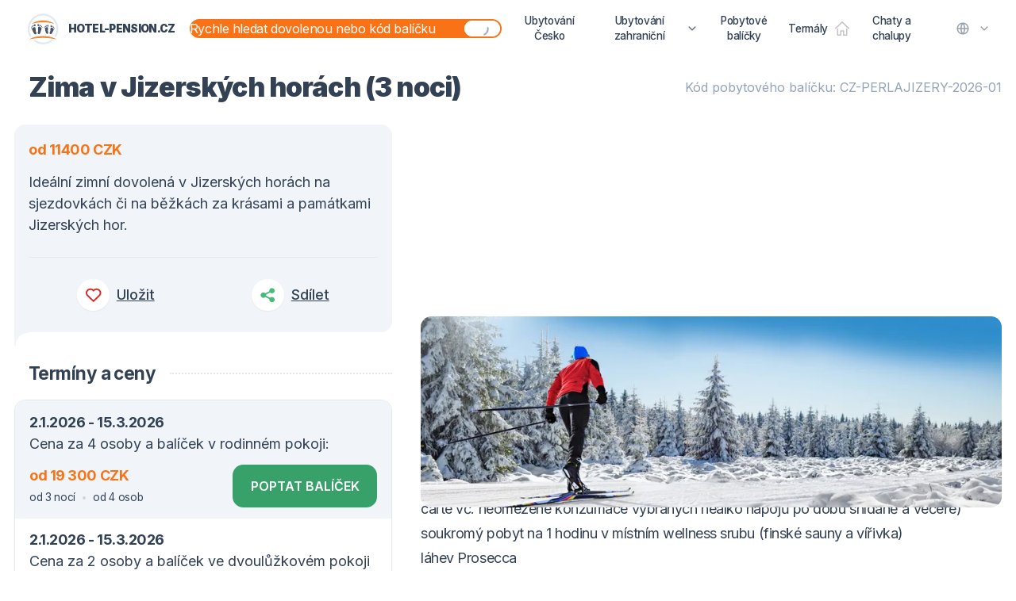

--- FILE ---
content_type: text/html;charset=utf-8
request_url: https://accommodation-czech-republic.com/balicek/leto-v-jizerskych-horach-4-dny-3-noci-4395
body_size: 43706
content:
<!DOCTYPE html><html  lang="cs"><head><meta charset="utf-8">
<meta name="viewport" content="width=device-width, initial-scale=1, shrink-to-fit=no">
<title>Zima v Jizerských horách (3 noci) | hotel-pension.cz</title>
<link rel="preconnect" href="https://obr.vercel.app">
<link rel="preconnect" href="https://ik.imagekit.io">
<link rel="preconnect" href="https://fonts.googleapis.com">
<script src="https://www.termsfeed.com/public/cookie-consent/4.0.0/cookie-consent.js" data-hid="termsfeed"></script>
<link rel="stylesheet" href="https://fonts.googleapis.com/css2?family=Inter:wght@400;500;600;700;900&display=swap">
<style>.vue-daterange-picker.inline{display:flex}.daterangepicker{margin-left:auto;margin-right:auto;max-width:480px;width:100%}.daterangepicker[readonly]{pointer-events:none}.daterangepicker.hide-calendars.show-ranges .ranges,.daterangepicker.hide-calendars.show-ranges .ranges ul{width:100%}.daterangepicker .calendars-container{display:flex;flex-direction:column}.daterangepicker.single .drp-selected{display:none}.daterangepicker.show-calendar .drp-calendar{display:block;margin-bottom:1rem}.daterangepicker.show-calendar .drp-buttons{display:block}.daterangepicker .drp-calendar,.daterangepicker.auto-apply .drp-buttons{display:none}.daterangepicker .drp-calendar.single .calendar-table{border:none}.daterangepicker .calendar-table .next span,.daterangepicker .calendar-table .prev span{border:solid #000;border-radius:0;border-width:0 2px 2px 0;display:inline-block;padding:.25rem;--tw-text-opacity:1;color:#fff;color:rgb(255 255 255/var(--tw-text-opacity));opacity:.5}.daterangepicker .calendar-table .next span{--tw-translate-x:-2px;--tw-rotate:-45deg;transform:translate(-2px,var(--tw-translate-y)) rotate(-45deg) skew(var(--tw-skew-x)) skewY(var(--tw-skew-y)) scaleX(var(--tw-scale-x)) scaleY(var(--tw-scale-y));transform:translate(var(--tw-translate-x),var(--tw-translate-y)) rotate(var(--tw-rotate)) skew(var(--tw-skew-x)) skewY(var(--tw-skew-y)) scaleX(var(--tw-scale-x)) scaleY(var(--tw-scale-y))}.daterangepicker .calendar-table .prev span{--tw-translate-x:2px;--tw-rotate:135deg;transform:translate(2px,var(--tw-translate-y)) rotate(135deg) skew(var(--tw-skew-x)) skewY(var(--tw-skew-y)) scaleX(var(--tw-scale-x)) scaleY(var(--tw-scale-y));transform:translate(var(--tw-translate-x),var(--tw-translate-y)) rotate(var(--tw-rotate)) skew(var(--tw-skew-x)) skewY(var(--tw-skew-y)) scaleX(var(--tw-scale-x)) scaleY(var(--tw-scale-y))}.daterangepicker .calendar-table td,.daterangepicker .calendar-table th{border-color:transparent;border-radius:.375rem;border-width:1px;cursor:pointer;font-size:.75rem;height:2rem;line-height:1.1rem;min-width:2rem;text-align:center;vertical-align:middle;white-space:nowrap;width:2rem}.daterangepicker .calendar-table th{--tw-text-opacity:1;color:#334155;color:rgb(51 65 85/var(--tw-text-opacity))}.daterangepicker .calendar-table{background-color:#fff;border:1px solid #fff;border-radius:4px}.daterangepicker .calendar-table table{border-collapse:collapse;border-spacing:0;display:table;margin:0;width:100%}.daterangepicker td.available:focus,.daterangepicker th.available:focus{outline:2px solid transparent;outline-offset:2px}.daterangepicker td.available:hover,.daterangepicker th.available:hover{border-color:transparent;--tw-bg-opacity:1;background-color:#e2e8f0;background-color:rgb(226 232 240/var(--tw-bg-opacity))}.daterangepicker td.available:hover span,.daterangepicker th.available:hover span{opacity:1}.daterangepicker td.week,.daterangepicker th.week{color:#ccc;font-size:80%}.daterangepicker td.off,.daterangepicker td.off.end-date,.daterangepicker td.off.in-range,.daterangepicker td.off.start-date{background-color:#fff;border-color:transparent;color:#999;pointer-events:none;visibility:hidden}.daterangepicker td.in-range{border-color:transparent;border-radius:0;--tw-bg-opacity:1;background-color:#c6f6d5;background-color:rgb(198 246 213/var(--tw-bg-opacity));--tw-text-opacity:1;color:#334155;color:rgb(51 65 85/var(--tw-text-opacity))}.daterangepicker td.start-date{border-bottom-left-radius:.375rem;border-top-left-radius:.375rem}.daterangepicker td.end-date{border-bottom-right-radius:.375rem;border-top-right-radius:.375rem}.daterangepicker td.start-date.end-date,.daterangepicker td.today{border-radius:.375rem}.daterangepicker td.today{background-color:#f97316;background-color:rgb(249 115 22/var(--tw-bg-opacity))}.daterangepicker td.active,.daterangepicker td.active:hover,.daterangepicker td.today{--tw-bg-opacity:1;--tw-text-opacity:1;color:#fff;color:rgb(255 255 255/var(--tw-text-opacity))}.daterangepicker td.active,.daterangepicker td.active:hover{background-color:#38a169;background-color:rgb(56 161 105/var(--tw-bg-opacity));border-color:transparent}.daterangepicker th.month{width:auto}.daterangepicker option.disabled,.daterangepicker td.disabled{cursor:not-allowed;pointer-events:none;text-decoration:line-through;visibility:hidden}.daterangepicker select.monthselect,.daterangepicker select.yearselect{cursor:default;font-size:12px;height:auto;margin:0;padding:1px}.daterangepicker select.monthselect{margin-right:2%;width:56%}.daterangepicker select.yearselect{width:40%}.daterangepicker select.ampmselect,.daterangepicker select.hourselect,.daterangepicker select.minuteselect,.daterangepicker select.secondselect{background:#eee;border:1px solid #eee;font-size:12px;margin:0 auto;outline:0;padding:2px;width:50px}.daterangepicker .calendar-time{display:flex;line-height:30px;margin:4px auto 0;position:relative;text-align:center}.daterangepicker .calendar-time select.disabled{color:#ccc;cursor:not-allowed}.daterangepicker .drp-buttons{border-top:1px solid #ddd;clear:both;display:none;line-height:12px;padding:8px;text-align:right;vertical-align:middle}.daterangepicker .drp-selected{display:inline-block;font-size:12px;padding-right:8px}.daterangepicker .drp-buttons .btn{font-size:12px;font-weight:700;margin-left:8px;padding:4px 8px}.daterangepicker .daterangepicker.show-ranges .drp-calendar.left{border-left:1px solid #ddd}.daterangepicker .ranges{margin:0;text-align:left}.daterangepicker .daterangepicker.show-calendar .ranges{margin-top:8px}.daterangepicker .ranges ul{list-style:none;margin:0 auto;padding:0;width:100%}.daterangepicker .ranges li{cursor:pointer;font-size:12px;padding:8px 12px}.daterangepicker .ranges li:hover{background-color:#eee;color:#000}.daterangepicker .ranges li.active{background-color:#08c;color:#fff}@media(min-width:768px){.daterangepicker{max-width:640px}}@media(min-width:1024px){.daterangepicker{max-width:1024px}.daterangepicker .calendars-container{flex-direction:row;margin-left:-.5rem;margin-right:-.5rem}.daterangepicker .drp-calendar.left,.daterangepicker .drp-calendar.right{flex:1 1 0%;padding:.5rem}.daterangepicker .calendar-table td,.daterangepicker .calendar-table th{border-radius:.75rem;font-size:.89rem;height:2.5rem;line-height:1.35rem}.daterangepicker td.in-range{border-radius:0}.daterangepicker td.start-date{border-bottom-left-radius:.75rem;border-top-left-radius:.75rem}.daterangepicker td.end-date{border-bottom-right-radius:.75rem;border-top-right-radius:.75rem}.daterangepicker td.start-date.end-date{border-radius:.75rem}}@media(min-width:1280px){.daterangepicker .calendar-table td,.daterangepicker .calendar-table th{min-width:2.5rem;width:2.5rem}}*,:after,:before{border:0 solid #e2e8f0;box-sizing:border-box}:after,:before{--tw-content:""}html{line-height:1.5;-webkit-text-size-adjust:100%;font-family:ui-sans-serif,system-ui,-apple-system,BlinkMacSystemFont,Segoe UI,Roboto,Helvetica Neue,Arial,Noto Sans,sans-serif,Apple Color Emoji,Segoe UI Emoji,Segoe UI Symbol,Noto Color Emoji;font-feature-settings:normal;font-variation-settings:normal;-moz-tab-size:4;-o-tab-size:4;tab-size:4}body{line-height:inherit;margin:0}hr{border-top-width:1px;color:inherit;height:0}abbr:where([title]){-webkit-text-decoration:underline dotted;text-decoration:underline dotted}h1,h2,h3,h4,h5,h6{font-size:inherit;font-weight:inherit}a{color:inherit;text-decoration:inherit}b,strong{font-weight:bolder}code,kbd,pre,samp{font-family:ui-monospace,SFMono-Regular,Menlo,Monaco,Consolas,Liberation Mono,Courier New,monospace;font-size:1em}small{font-size:80%}sub,sup{font-size:75%;line-height:0;position:relative;vertical-align:baseline}sub{bottom:-.25em}sup{top:-.5em}table{border-collapse:collapse;border-color:inherit;text-indent:0}button,input,optgroup,select,textarea{color:inherit;font-family:inherit;font-feature-settings:inherit;font-size:100%;font-variation-settings:inherit;font-weight:inherit;line-height:inherit;margin:0;padding:0}button,select{text-transform:none}[type=button],[type=reset],[type=submit],button{-webkit-appearance:button;background-color:transparent;background-image:none}:-moz-focusring{outline:auto}:-moz-ui-invalid{box-shadow:none}progress{vertical-align:baseline}::-webkit-inner-spin-button,::-webkit-outer-spin-button{height:auto}[type=search]{-webkit-appearance:textfield;outline-offset:-2px}::-webkit-search-decoration{-webkit-appearance:none}::-webkit-file-upload-button{-webkit-appearance:button;font:inherit}summary{display:list-item}blockquote,dd,dl,figure,h1,h2,h3,h4,h5,h6,hr,p,pre{margin:0}fieldset{margin:0}fieldset,legend{padding:0}menu,ol,ul{list-style:none;margin:0;padding:0}dialog{padding:0}textarea{resize:vertical}input::-moz-placeholder,textarea::-moz-placeholder{color:#94a3b8;opacity:1}input::placeholder,textarea::placeholder{color:#94a3b8;opacity:1}[role=button],button{cursor:pointer}:disabled{cursor:default}audio,canvas,embed,iframe,img,object,svg,video{display:block;vertical-align:middle}img,video{height:auto;max-width:100%}[hidden]{display:none}[multiple],[type=date],[type=datetime-local],[type=email],[type=month],[type=number],[type=password],[type=search],[type=tel],[type=text],[type=time],[type=url],[type=week],input:where(:not([type])),select,textarea{-webkit-appearance:none;-moz-appearance:none;appearance:none;background-color:#fff;border-color:#64748b;border-radius:0;border-width:1px;font-size:1rem;line-height:1.5rem;padding:.5rem .75rem;--tw-shadow:0 0 #0000}[multiple]:focus,[type=date]:focus,[type=datetime-local]:focus,[type=email]:focus,[type=month]:focus,[type=number]:focus,[type=password]:focus,[type=search]:focus,[type=tel]:focus,[type=text]:focus,[type=time]:focus,[type=url]:focus,[type=week]:focus,input:where(:not([type])):focus,select:focus,textarea:focus{outline:2px solid transparent;outline-offset:2px;--tw-ring-inset:var(--tw-empty, );--tw-ring-offset-width:0px;--tw-ring-offset-color:#fff;--tw-ring-color:#3182ce;--tw-ring-offset-shadow:var(--tw-ring-inset) 0 0 0 var(--tw-ring-offset-width) var(--tw-ring-offset-color);--tw-ring-shadow:var(--tw-ring-inset) 0 0 0 calc(1px + var(--tw-ring-offset-width)) var(--tw-ring-color);border-color:#3182ce;box-shadow:0 0 #fff,0 0 0 1px #3182ce,var(--tw-shadow);box-shadow:var(--tw-ring-offset-shadow),var(--tw-ring-shadow),var(--tw-shadow)}input::-moz-placeholder,textarea::-moz-placeholder{color:#64748b;opacity:1}input::placeholder,textarea::placeholder{color:#64748b;opacity:1}::-webkit-datetime-edit-fields-wrapper{padding:0}::-webkit-date-and-time-value{min-height:1.5em;text-align:inherit}::-webkit-datetime-edit{display:inline-flex}::-webkit-datetime-edit,::-webkit-datetime-edit-day-field,::-webkit-datetime-edit-hour-field,::-webkit-datetime-edit-meridiem-field,::-webkit-datetime-edit-millisecond-field,::-webkit-datetime-edit-minute-field,::-webkit-datetime-edit-month-field,::-webkit-datetime-edit-second-field,::-webkit-datetime-edit-year-field{padding-bottom:0;padding-top:0}select{background-image:url("data:image/svg+xml;charset=utf-8,%3Csvg xmlns='http://www.w3.org/2000/svg' fill='none' viewBox='0 0 20 20'%3E%3Cpath stroke='%2364748b' stroke-linecap='round' stroke-linejoin='round' stroke-width='1.5' d='m6 8 4 4 4-4'/%3E%3C/svg%3E");background-position:right .5rem center;background-repeat:no-repeat;background-size:1.5em 1.5em;padding-right:2.5rem;-webkit-print-color-adjust:exact;print-color-adjust:exact}[multiple],[size]:where(select:not([size="1"])){background-image:none;background-position:0 0;background-repeat:unset;background-size:initial;padding-right:.75rem;-webkit-print-color-adjust:unset;print-color-adjust:unset}[type=checkbox],[type=radio]{-webkit-appearance:none;-moz-appearance:none;appearance:none;background-color:#fff;background-origin:border-box;border-color:#64748b;border-width:1px;color:#3182ce;display:inline-block;flex-shrink:0;height:1rem;padding:0;-webkit-print-color-adjust:exact;print-color-adjust:exact;-webkit-user-select:none;-moz-user-select:none;user-select:none;vertical-align:middle;width:1rem;--tw-shadow:0 0 #0000}[type=checkbox]{border-radius:0}[type=radio]{border-radius:100%}[type=checkbox]:focus,[type=radio]:focus{outline:2px solid transparent;outline-offset:2px;--tw-ring-inset:var(--tw-empty, );--tw-ring-offset-width:2px;--tw-ring-offset-color:#fff;--tw-ring-color:#3182ce;--tw-ring-offset-shadow:var(--tw-ring-inset) 0 0 0 var(--tw-ring-offset-width) var(--tw-ring-offset-color);--tw-ring-shadow:var(--tw-ring-inset) 0 0 0 calc(2px + var(--tw-ring-offset-width)) var(--tw-ring-color);box-shadow:0 0 #fff,0 0 0 4px #3182ce,var(--tw-shadow);box-shadow:var(--tw-ring-offset-shadow),var(--tw-ring-shadow),var(--tw-shadow)}[type=checkbox]:checked,[type=radio]:checked{background-color:currentColor;background-position:50%;background-repeat:no-repeat;background-size:100% 100%;border-color:transparent}[type=checkbox]:checked{background-image:url("data:image/svg+xml;charset=utf-8,%3Csvg xmlns='http://www.w3.org/2000/svg' fill='%23fff' viewBox='0 0 16 16'%3E%3Cpath d='M12.207 4.793a1 1 0 0 1 0 1.414l-5 5a1 1 0 0 1-1.414 0l-2-2a1 1 0 0 1 1.414-1.414L6.5 9.086l4.293-4.293a1 1 0 0 1 1.414 0'/%3E%3C/svg%3E")}[type=radio]:checked{background-image:url("data:image/svg+xml;charset=utf-8,%3Csvg xmlns='http://www.w3.org/2000/svg' fill='%23fff' viewBox='0 0 16 16'%3E%3Ccircle cx='8' cy='8' r='3'/%3E%3C/svg%3E")}[type=checkbox]:checked:focus,[type=checkbox]:checked:hover,[type=radio]:checked:focus,[type=radio]:checked:hover{background-color:currentColor;border-color:transparent}[type=checkbox]:indeterminate{background-color:currentColor;background-image:url("data:image/svg+xml;charset=utf-8,%3Csvg xmlns='http://www.w3.org/2000/svg' fill='none' viewBox='0 0 16 16'%3E%3Cpath stroke='%23fff' stroke-linecap='round' stroke-linejoin='round' stroke-width='2' d='M4 8h8'/%3E%3C/svg%3E");background-position:50%;background-repeat:no-repeat;background-size:100% 100%;border-color:transparent}[type=checkbox]:indeterminate:focus,[type=checkbox]:indeterminate:hover{background-color:currentColor;border-color:transparent}[type=file]{background:unset;border-color:inherit;border-radius:0;border-width:0;font-size:unset;line-height:inherit;padding:0}[type=file]:focus{outline:1px solid ButtonText;outline:1px auto -webkit-focus-ring-color}*,:after,:before{--tw-border-spacing-x:0;--tw-border-spacing-y:0;--tw-translate-x:0;--tw-translate-y:0;--tw-rotate:0;--tw-skew-x:0;--tw-skew-y:0;--tw-scale-x:1;--tw-scale-y:1;--tw-pan-x: ;--tw-pan-y: ;--tw-pinch-zoom: ;--tw-scroll-snap-strictness:proximity;--tw-gradient-from-position: ;--tw-gradient-via-position: ;--tw-gradient-to-position: ;--tw-ordinal: ;--tw-slashed-zero: ;--tw-numeric-figure: ;--tw-numeric-spacing: ;--tw-numeric-fraction: ;--tw-ring-inset: ;--tw-ring-offset-width:0px;--tw-ring-offset-color:#fff;--tw-ring-color:rgba(66,153,225,.5);--tw-ring-offset-shadow:0 0 #0000;--tw-ring-shadow:0 0 #0000;--tw-shadow:0 0 #0000;--tw-shadow-colored:0 0 #0000;--tw-blur: ;--tw-brightness: ;--tw-contrast: ;--tw-grayscale: ;--tw-hue-rotate: ;--tw-invert: ;--tw-saturate: ;--tw-sepia: ;--tw-drop-shadow: ;--tw-backdrop-blur: ;--tw-backdrop-brightness: ;--tw-backdrop-contrast: ;--tw-backdrop-grayscale: ;--tw-backdrop-hue-rotate: ;--tw-backdrop-invert: ;--tw-backdrop-opacity: ;--tw-backdrop-saturate: ;--tw-backdrop-sepia: }::backdrop{--tw-border-spacing-x:0;--tw-border-spacing-y:0;--tw-translate-x:0;--tw-translate-y:0;--tw-rotate:0;--tw-skew-x:0;--tw-skew-y:0;--tw-scale-x:1;--tw-scale-y:1;--tw-pan-x: ;--tw-pan-y: ;--tw-pinch-zoom: ;--tw-scroll-snap-strictness:proximity;--tw-gradient-from-position: ;--tw-gradient-via-position: ;--tw-gradient-to-position: ;--tw-ordinal: ;--tw-slashed-zero: ;--tw-numeric-figure: ;--tw-numeric-spacing: ;--tw-numeric-fraction: ;--tw-ring-inset: ;--tw-ring-offset-width:0px;--tw-ring-offset-color:#fff;--tw-ring-color:rgba(66,153,225,.5);--tw-ring-offset-shadow:0 0 #0000;--tw-ring-shadow:0 0 #0000;--tw-shadow:0 0 #0000;--tw-shadow-colored:0 0 #0000;--tw-blur: ;--tw-brightness: ;--tw-contrast: ;--tw-grayscale: ;--tw-hue-rotate: ;--tw-invert: ;--tw-saturate: ;--tw-sepia: ;--tw-drop-shadow: ;--tw-backdrop-blur: ;--tw-backdrop-brightness: ;--tw-backdrop-contrast: ;--tw-backdrop-grayscale: ;--tw-backdrop-hue-rotate: ;--tw-backdrop-invert: ;--tw-backdrop-opacity: ;--tw-backdrop-saturate: ;--tw-backdrop-sepia: }html{font-family:Inter,Roboto,-apple-system,BlinkMacSystemFont,Segoe UI,Helvetica Neue,Arial,Noto Sans,sans-serif,Apple Color Emoji,Segoe UI Emoji,Segoe UI Symbol,Noto Color Emoji;font-size:18px;scroll-behavior:smooth;--tw-text-opacity:1;color:#334155;color:rgb(51 65 85/var(--tw-text-opacity))}input::-webkit-inner-spin-button,input::-webkit-outer-spin-button{-webkit-appearance:none;margin:0}input[type=number]{-moz-appearance:textfield}input[type=search]{-webkit-appearance:none;-moz-appearance:textfield;appearance:none}input[type=search]::-webkit-search-cancel-button,input[type=search]::-webkit-search-decoration,input[type=search]::-webkit-search-results-button,input[type=search]::-webkit-search-results-decoration{-webkit-appearance:none;-moz-appearance:textfield;appearance:none}.slick-list{border-radius:.375rem;overflow:hidden}@media(min-width:768px){.slick-list{border-radius:.75rem}}.slick-dots{bottom:0;left:0;position:absolute;text-align:center;width:100%}.slick-dots li{cursor:pointer;display:inline-flex;padding:1rem .25rem}.smap *{border-style:none}.smap img{display:inline;max-width:unset}.smap .card{background-color:transparent!important;padding:0!important;pointer-events:none!important;--tw-shadow:0 0 #0000!important;--tw-shadow-colored:0 0 #0000!important;box-shadow:0 0 #0000,0 0 #0000,0 0 #0000!important;box-shadow:var(--tw-ring-offset-shadow,0 0 #0000),var(--tw-ring-shadow,0 0 #0000),var(--tw-shadow)!important}.smap .card .card-body{background-color:transparent!important;padding-bottom:2rem!important;padding-right:1.5rem!important;padding-top:.75rem!important}.smap .card img{height:100%;width:100%}.smap .card .close{align-items:center;border-radius:9999px;display:flex;justify-content:center;margin-top:.75rem;pointer-events:auto;transform:translate3d(var(--tw-translate-x),var(--tw-translate-y),0) rotate(var(--tw-rotate)) skew(var(--tw-skew-x)) skewY(var(--tw-skew-y)) scaleX(var(--tw-scale-x)) scaleY(var(--tw-scale-y));--tw-bg-opacity:1;background-color:#334155;background-color:rgb(51 65 85/var(--tw-bg-opacity))}.smap .card .close:hover{--tw-bg-opacity:1;background-color:#1e293b;background-color:rgb(30 41 59/var(--tw-bg-opacity))}.smap .card .close:after{font-size:14px!important;--tw-text-opacity:1!important;color:#fff!important;color:rgb(255 255 255/var(--tw-text-opacity))!important}.carousel>.slide:not(:first-child){display:none}.termsfeed-com---palette-light.termsfeed-com---nb{background-color:#ffffffe6;border-top-left-radius:.5rem;border-top-right-radius:.5rem;--tw-shadow:0 20px 25px -5px rgba(0,0,0,.1),0 8px 10px -6px rgba(0,0,0,.1);--tw-shadow-colored:0 20px 25px -5px var(--tw-shadow-color),0 8px 10px -6px var(--tw-shadow-color);box-shadow:0 0 #fff,0 0 0 1px #3182ce,0 20px 25px -5px #0000001a,0 8px 10px -6px #0000001a;box-shadow:var(--tw-ring-offset-shadow,0 0 #0000),var(--tw-ring-shadow,0 0 #0000),var(--tw-shadow);--tw-ring-offset-shadow:var(--tw-ring-inset) 0 0 0 var(--tw-ring-offset-width) var(--tw-ring-offset-color);--tw-ring-shadow:var(--tw-ring-inset) 0 0 0 calc(1px + var(--tw-ring-offset-width)) var(--tw-ring-color);box-shadow:var(--tw-ring-offset-shadow),var(--tw-ring-shadow),var(--tw-shadow,0 0 #0000);--tw-ring-color:rgba(0,0,0,.05);--tw-backdrop-blur:blur(8px);-webkit-backdrop-filter:blur(8px) var(--tw-backdrop-brightness) var(--tw-backdrop-contrast) var(--tw-backdrop-grayscale) var(--tw-backdrop-hue-rotate) var(--tw-backdrop-invert) var(--tw-backdrop-opacity) var(--tw-backdrop-saturate) var(--tw-backdrop-sepia);backdrop-filter:blur(8px) var(--tw-backdrop-brightness) var(--tw-backdrop-contrast) var(--tw-backdrop-grayscale) var(--tw-backdrop-hue-rotate) var(--tw-backdrop-invert) var(--tw-backdrop-opacity) var(--tw-backdrop-saturate) var(--tw-backdrop-sepia);-webkit-backdrop-filter:var(--tw-backdrop-blur) var(--tw-backdrop-brightness) var(--tw-backdrop-contrast) var(--tw-backdrop-grayscale) var(--tw-backdrop-hue-rotate) var(--tw-backdrop-invert) var(--tw-backdrop-opacity) var(--tw-backdrop-saturate) var(--tw-backdrop-sepia);backdrop-filter:var(--tw-backdrop-blur) var(--tw-backdrop-brightness) var(--tw-backdrop-contrast) var(--tw-backdrop-grayscale) var(--tw-backdrop-hue-rotate) var(--tw-backdrop-invert) var(--tw-backdrop-opacity) var(--tw-backdrop-saturate) var(--tw-backdrop-sepia);-webkit-backdrop-filter:blur(20px);backdrop-filter:blur(20px)}.termsfeed-com---palette-light .cc-nb-okagree{border-radius:.5rem;font-size:.89rem;line-height:1.35rem}.termsfeed-com---palette-light .cc-nb-changep,.termsfeed-com---palette-light .cc-nb-reject{border-radius:.5rem;--tw-bg-opacity:1;background-color:#fff;background-color:rgb(255 255 255/var(--tw-bg-opacity));font-size:.89rem;font-weight:400;line-height:1.35rem;--tw-text-opacity:1;color:#64748b;color:rgb(100 116 139/var(--tw-text-opacity));--tw-ring-offset-shadow:var(--tw-ring-inset) 0 0 0 var(--tw-ring-offset-width) var(--tw-ring-offset-color);--tw-ring-shadow:var(--tw-ring-inset) 0 0 0 calc(1px + var(--tw-ring-offset-width)) var(--tw-ring-color);box-shadow:0 0 #fff,0 0 0 1px #3182ce,0 0 #0000;box-shadow:var(--tw-ring-offset-shadow),var(--tw-ring-shadow),var(--tw-shadow,0 0 #0000);--tw-ring-color:rgba(0,0,0,.05)}.termsfeed-com---palette-light .cc-nb-changep:hover,.termsfeed-com---palette-light .cc-nb-reject:hover{--tw-text-opacity:1;color:#334155;color:rgb(51 65 85/var(--tw-text-opacity))}body.print-a4{--tw-bg-opacity:1;background-color:#f1f5f9;background-color:rgb(241 245 249/var(--tw-bg-opacity))}@media print{@page{body.print-a4{size:A4;margin:0!important}}body.print-a4 body,body.print-a4 html{background:#fff;height:290mm;margin:0!important;overflow:hidden;padding:0;width:210mm}}.leaflet-popup-content-wrapper{border-radius:.25rem!important;padding:0!important}.leaflet-popup-content{margin:0!important}.leaflet-popup-close-button{background-color:#000000bf!important;border-radius:.125rem;margin:.25rem;--tw-text-opacity:1!important;color:#fff!important;color:rgb(255 255 255/var(--tw-text-opacity))!important;--tw-backdrop-blur:blur(8px);-webkit-backdrop-filter:blur(8px) var(--tw-backdrop-brightness) var(--tw-backdrop-contrast) var(--tw-backdrop-grayscale) var(--tw-backdrop-hue-rotate) var(--tw-backdrop-invert) var(--tw-backdrop-opacity) var(--tw-backdrop-saturate) var(--tw-backdrop-sepia);backdrop-filter:blur(8px) var(--tw-backdrop-brightness) var(--tw-backdrop-contrast) var(--tw-backdrop-grayscale) var(--tw-backdrop-hue-rotate) var(--tw-backdrop-invert) var(--tw-backdrop-opacity) var(--tw-backdrop-saturate) var(--tw-backdrop-sepia);-webkit-backdrop-filter:var(--tw-backdrop-blur) var(--tw-backdrop-brightness) var(--tw-backdrop-contrast) var(--tw-backdrop-grayscale) var(--tw-backdrop-hue-rotate) var(--tw-backdrop-invert) var(--tw-backdrop-opacity) var(--tw-backdrop-saturate) var(--tw-backdrop-sepia);backdrop-filter:var(--tw-backdrop-blur) var(--tw-backdrop-brightness) var(--tw-backdrop-contrast) var(--tw-backdrop-grayscale) var(--tw-backdrop-hue-rotate) var(--tw-backdrop-invert) var(--tw-backdrop-opacity) var(--tw-backdrop-saturate) var(--tw-backdrop-sepia);-webkit-backdrop-filter:blur(20px);backdrop-filter:blur(20px)}.prose{color:#334155;max-width:none}.prose :where(p):not(:where([class~=not-prose],[class~=not-prose] *)){margin-bottom:1.25em;margin-top:1.25em}.prose :where([class~=lead]):not(:where([class~=not-prose],[class~=not-prose] *)){color:var(--tw-prose-lead);font-size:1.25em;line-height:1.6;margin-bottom:1.2em;margin-top:1.2em}.prose :where(a):not(:where([class~=not-prose],[class~=not-prose] *)){color:#f97316;font-weight:500;text-decoration:underline}.prose :where(a):not(:where([class~=not-prose],[class~=not-prose] *)):hover{color:#ea580c}.prose :where(strong):not(:where([class~=not-prose],[class~=not-prose] *)){color:#334155;font-weight:600}.prose :where(a strong):not(:where([class~=not-prose],[class~=not-prose] *)){color:inherit}.prose :where(blockquote strong):not(:where([class~=not-prose],[class~=not-prose] *)){color:inherit}.prose :where(thead th strong):not(:where([class~=not-prose],[class~=not-prose] *)){color:inherit}.prose :where(ol):not(:where([class~=not-prose],[class~=not-prose] *)){list-style-type:decimal;margin-bottom:1.25em;margin-top:1.25em;padding-left:1.625em}.prose :where(ol):not(:where([class~=not-prose],[class~=not-prose] *))>li:before{color:#f97316}.prose :where(ol[type=A]):not(:where([class~=not-prose],[class~=not-prose] *)){list-style-type:upper-alpha}.prose :where(ol[type=a]):not(:where([class~=not-prose],[class~=not-prose] *)){list-style-type:lower-alpha}.prose :where(ol[type=A s]):not(:where([class~=not-prose],[class~=not-prose] *)){list-style-type:upper-alpha}.prose :where(ol[type=a s]):not(:where([class~=not-prose],[class~=not-prose] *)){list-style-type:lower-alpha}.prose :where(ol[type=I]):not(:where([class~=not-prose],[class~=not-prose] *)){list-style-type:upper-roman}.prose :where(ol[type=i]):not(:where([class~=not-prose],[class~=not-prose] *)){list-style-type:lower-roman}.prose :where(ol[type=I s]):not(:where([class~=not-prose],[class~=not-prose] *)){list-style-type:upper-roman}.prose :where(ol[type=i s]):not(:where([class~=not-prose],[class~=not-prose] *)){list-style-type:lower-roman}.prose :where(ol[type="1"]):not(:where([class~=not-prose],[class~=not-prose] *)){list-style-type:decimal}.prose :where(ul):not(:where([class~=not-prose],[class~=not-prose] *)){list-style-type:disc;margin-bottom:1.25em;margin-top:1.25em;padding-left:1.625em}.prose :where(ul):not(:where([class~=not-prose],[class~=not-prose] *)) li:before{background-color:#f97316}.prose :where(ol>li):not(:where([class~=not-prose],[class~=not-prose] *))::marker{color:var(--tw-prose-counters);font-weight:400}.prose :where(ul>li):not(:where([class~=not-prose],[class~=not-prose] *))::marker{color:var(--tw-prose-bullets)}.prose :where(dt):not(:where([class~=not-prose],[class~=not-prose] *)){color:var(--tw-prose-headings);font-weight:600;margin-top:1.25em}.prose :where(hr):not(:where([class~=not-prose],[class~=not-prose] *)){border-color:#e2e8f0;border-top-width:1px;margin-bottom:1.5em;margin-top:1.5em}.prose :where(blockquote):not(:where([class~=not-prose],[class~=not-prose] *)){border-left-color:var(--tw-prose-quote-borders);border-left-width:.25rem;color:var(--tw-prose-quotes);font-style:italic;font-weight:500;margin-bottom:1.6em;margin-top:1.6em;padding-left:1em;quotes:"“""”""‘""’"}.prose :where(blockquote p:first-of-type):not(:where([class~=not-prose],[class~=not-prose] *)):before{content:open-quote}.prose :where(blockquote p:last-of-type):not(:where([class~=not-prose],[class~=not-prose] *)):after{content:close-quote}.prose :where(h1):not(:where([class~=not-prose],[class~=not-prose] *)){color:var(--tw-prose-headings);font-size:2.25em;font-weight:800;line-height:1.1111111;margin-bottom:.8888889em;margin-top:0}.prose :where(h1 strong):not(:where([class~=not-prose],[class~=not-prose] *)){color:inherit;font-weight:900}.prose :where(h2):not(:where([class~=not-prose],[class~=not-prose] *)){color:var(--tw-prose-headings);font-size:1.5em;font-weight:700;line-height:1.3333333;margin-bottom:1em;margin-top:2em}.prose :where(h2 strong):not(:where([class~=not-prose],[class~=not-prose] *)){color:inherit;font-weight:800}.prose :where(h3):not(:where([class~=not-prose],[class~=not-prose] *)){color:var(--tw-prose-headings);font-size:1.25em;font-weight:600;line-height:1.6;margin-bottom:.6em;margin-top:1.6em}.prose :where(h3 strong):not(:where([class~=not-prose],[class~=not-prose] *)){color:inherit;font-weight:700}.prose :where(h4):not(:where([class~=not-prose],[class~=not-prose] *)){color:var(--tw-prose-headings);font-weight:600;line-height:1.5;margin-bottom:.5em;margin-top:1.5em}.prose :where(h4 strong):not(:where([class~=not-prose],[class~=not-prose] *)){color:inherit;font-weight:700}.prose :where(img):not(:where([class~=not-prose],[class~=not-prose] *)){margin-bottom:2em;margin-top:2em}.prose :where(picture):not(:where([class~=not-prose],[class~=not-prose] *)){display:block;margin-bottom:2em;margin-top:2em}.prose :where(kbd):not(:where([class~=not-prose],[class~=not-prose] *)){border-radius:.3125rem;box-shadow:0 0 0 1px rgb(var(--tw-prose-kbd-shadows)/10%),0 3px rgb(var(--tw-prose-kbd-shadows)/10%);color:var(--tw-prose-kbd);font-family:inherit;font-size:.875em;font-weight:500;padding:.1875em .375em}.prose :where(code):not(:where([class~=not-prose],[class~=not-prose] *)){color:var(--tw-prose-code);font-size:.875em;font-weight:600}.prose :where(code):not(:where([class~=not-prose],[class~=not-prose] *)):before{content:"`"}.prose :where(code):not(:where([class~=not-prose],[class~=not-prose] *)):after{content:"`"}.prose :where(a code):not(:where([class~=not-prose],[class~=not-prose] *)){color:inherit}.prose :where(h1 code):not(:where([class~=not-prose],[class~=not-prose] *)){color:inherit}.prose :where(h2 code):not(:where([class~=not-prose],[class~=not-prose] *)){color:inherit;font-size:.875em}.prose :where(h3 code):not(:where([class~=not-prose],[class~=not-prose] *)){color:inherit;font-size:.9em}.prose :where(h4 code):not(:where([class~=not-prose],[class~=not-prose] *)){color:inherit}.prose :where(blockquote code):not(:where([class~=not-prose],[class~=not-prose] *)){color:inherit}.prose :where(thead th code):not(:where([class~=not-prose],[class~=not-prose] *)){color:inherit}.prose :where(pre):not(:where([class~=not-prose],[class~=not-prose] *)){background-color:var(--tw-prose-pre-bg);border-radius:.375rem;color:var(--tw-prose-pre-code);font-size:.875em;font-weight:400;line-height:1.7142857;margin-bottom:1.7142857em;margin-top:1.7142857em;overflow-x:auto;padding:.8571429em 1.1428571em}.prose :where(pre code):not(:where([class~=not-prose],[class~=not-prose] *)){background-color:transparent;border-radius:0;border-width:0;color:inherit;font-family:inherit;font-size:inherit;font-weight:inherit;line-height:inherit;padding:0}.prose :where(pre code):not(:where([class~=not-prose],[class~=not-prose] *)):before{content:none}.prose :where(pre code):not(:where([class~=not-prose],[class~=not-prose] *)):after{content:none}.prose :where(table):not(:where([class~=not-prose],[class~=not-prose] *)){font-size:.875em;line-height:1.7142857;margin-bottom:2em;margin-top:2em;table-layout:auto;text-align:left;width:100%}.prose :where(thead):not(:where([class~=not-prose],[class~=not-prose] *)){border-bottom-color:var(--tw-prose-th-borders);border-bottom-width:1px}.prose :where(thead th):not(:where([class~=not-prose],[class~=not-prose] *)){color:var(--tw-prose-headings);font-weight:600;padding-bottom:.5714286em;padding-left:.5714286em;padding-right:.5714286em;vertical-align:bottom}.prose :where(tbody tr):not(:where([class~=not-prose],[class~=not-prose] *)){border-bottom-color:var(--tw-prose-td-borders);border-bottom-width:1px}.prose :where(tbody tr:last-child):not(:where([class~=not-prose],[class~=not-prose] *)){border-bottom-width:0}.prose :where(tbody td):not(:where([class~=not-prose],[class~=not-prose] *)){vertical-align:baseline}.prose :where(tfoot):not(:where([class~=not-prose],[class~=not-prose] *)){border-top-color:var(--tw-prose-th-borders);border-top-width:1px}.prose :where(tfoot td):not(:where([class~=not-prose],[class~=not-prose] *)){vertical-align:top}.prose :where(figure>*):not(:where([class~=not-prose],[class~=not-prose] *)){margin-bottom:0;margin-top:0}.prose :where(figcaption):not(:where([class~=not-prose],[class~=not-prose] *)){color:var(--tw-prose-captions);font-size:.875em;line-height:1.4285714;margin-top:.8571429em}.prose{--tw-prose-body:#374151;--tw-prose-headings:#111827;--tw-prose-lead:#4b5563;--tw-prose-links:#111827;--tw-prose-bold:#111827;--tw-prose-counters:#6b7280;--tw-prose-bullets:#d1d5db;--tw-prose-hr:#e5e7eb;--tw-prose-quotes:#111827;--tw-prose-quote-borders:#e5e7eb;--tw-prose-captions:#6b7280;--tw-prose-kbd:#111827;--tw-prose-kbd-shadows:17 24 39;--tw-prose-code:#111827;--tw-prose-pre-code:#e5e7eb;--tw-prose-pre-bg:#1f2937;--tw-prose-th-borders:#d1d5db;--tw-prose-td-borders:#e5e7eb;--tw-prose-invert-body:#d1d5db;--tw-prose-invert-headings:#fff;--tw-prose-invert-lead:#9ca3af;--tw-prose-invert-links:#fff;--tw-prose-invert-bold:#fff;--tw-prose-invert-counters:#9ca3af;--tw-prose-invert-bullets:#4b5563;--tw-prose-invert-hr:#374151;--tw-prose-invert-quotes:#f3f4f6;--tw-prose-invert-quote-borders:#374151;--tw-prose-invert-captions:#9ca3af;--tw-prose-invert-kbd:#fff;--tw-prose-invert-kbd-shadows:255 255 255;--tw-prose-invert-code:#fff;--tw-prose-invert-pre-code:#d1d5db;--tw-prose-invert-pre-bg:rgba(0,0,0,.5);--tw-prose-invert-th-borders:#4b5563;--tw-prose-invert-td-borders:#374151;font-size:1rem;line-height:1.75}.prose :where(picture>img):not(:where([class~=not-prose],[class~=not-prose] *)){margin-bottom:0;margin-top:0}.prose :where(video):not(:where([class~=not-prose],[class~=not-prose] *)){margin-bottom:2em;margin-top:2em}.prose :where(li):not(:where([class~=not-prose],[class~=not-prose] *)){margin-bottom:.5em;margin-top:.5em}.prose :where(ol>li):not(:where([class~=not-prose],[class~=not-prose] *)){padding-left:.375em}.prose :where(ul>li):not(:where([class~=not-prose],[class~=not-prose] *)){padding-left:.375em}.prose :where(.prose>ul>li p):not(:where([class~=not-prose],[class~=not-prose] *)){margin-bottom:.75em;margin-top:.75em}.prose :where(.prose>ul>li>:first-child):not(:where([class~=not-prose],[class~=not-prose] *)){margin-top:1.25em}.prose :where(.prose>ul>li>:last-child):not(:where([class~=not-prose],[class~=not-prose] *)){margin-bottom:1.25em}.prose :where(.prose>ol>li>:first-child):not(:where([class~=not-prose],[class~=not-prose] *)){margin-top:1.25em}.prose :where(.prose>ol>li>:last-child):not(:where([class~=not-prose],[class~=not-prose] *)){margin-bottom:1.25em}.prose :where(ul ul,ul ol,ol ul,ol ol):not(:where([class~=not-prose],[class~=not-prose] *)){margin-bottom:.75em;margin-top:.75em}.prose :where(dl):not(:where([class~=not-prose],[class~=not-prose] *)){margin-bottom:1.25em;margin-top:1.25em}.prose :where(dd):not(:where([class~=not-prose],[class~=not-prose] *)){margin-top:.5em;padding-left:1.625em}.prose :where(hr+*):not(:where([class~=not-prose],[class~=not-prose] *)){margin-top:0}.prose :where(h2+*):not(:where([class~=not-prose],[class~=not-prose] *)){margin-top:0}.prose :where(h3+*):not(:where([class~=not-prose],[class~=not-prose] *)){margin-top:0}.prose :where(h4+*):not(:where([class~=not-prose],[class~=not-prose] *)){margin-top:0}.prose :where(thead th:first-child):not(:where([class~=not-prose],[class~=not-prose] *)){padding-left:0}.prose :where(thead th:last-child):not(:where([class~=not-prose],[class~=not-prose] *)){padding-right:0}.prose :where(tbody td,tfoot td):not(:where([class~=not-prose],[class~=not-prose] *)){padding:.5714286em}.prose :where(tbody td:first-child,tfoot td:first-child):not(:where([class~=not-prose],[class~=not-prose] *)){padding-left:0}.prose :where(tbody td:last-child,tfoot td:last-child):not(:where([class~=not-prose],[class~=not-prose] *)){padding-right:0}.prose :where(figure):not(:where([class~=not-prose],[class~=not-prose] *)){margin-bottom:2em;margin-top:2em}.prose :where(.prose>:first-child):not(:where([class~=not-prose],[class~=not-prose] *)){margin-top:0}.prose :where(.prose>:last-child):not(:where([class~=not-prose],[class~=not-prose] *)){margin-bottom:0}.prose :where(a[href^="tel:"]):not(:where([class~=not-prose],[class~=not-prose] *)){color:#334155;text-decoration:none}.prose :where(a[href^="tel:"]):not(:where([class~=not-prose],[class~=not-prose] *)):hover{color:#334155}.prose :where(h1,h2,h3,h4):not(:where([class~=not-prose],[class~=not-prose] *)){color:#334155;font-weight:700}.prose :where(div>:first-child):not(:where([class~=not-prose],[class~=not-prose] *)){margin-top:0}.prose :where(div>:last-child):not(:where([class~=not-prose],[class~=not-prose] *)){margin-bottom:0}.prose-xs{font-size:.75rem;line-height:1.8333333}.prose-xs :where(p):not(:where([class~=not-prose],[class~=not-prose] *)){margin-bottom:1.5em;margin-top:.5em}.container{margin-left:auto;margin-right:auto;max-width:1900px;padding-left:.25rem;padding-right:.25rem}.tw-checkbox:checked,.tw-checkbox:checked:focus,.tw-checkbox:checked:hover{background-image:url("data:image/svg+xml;charset=utf-8,%3Csvg xmlns='http://www.w3.org/2000/svg' width='128' height='128' fill='%23f97316' color='%23f97316' viewBox='0 0 24 24'%3E%3Cpath fill='none' d='M0 0h24v24H0z'/%3E%3Cpath d='m10 15.172 9.192-9.193 1.415 1.414L10 18l-6.364-6.364 1.414-1.414z'/%3E%3C/svg%3E");--tw-border-opacity:1;border-color:#cbd5e1;border-color:rgb(203 213 225/var(--tw-border-opacity))}.h-screen-fix{height:100vh;height:calc(var(--vh, 1vh)*100)}@media screen and (min-width:480px){.container{padding-left:.5rem;padding-right:.5rem}}@media screen and (min-width:768px){.container{padding-left:1rem;padding-right:1rem}}@media screen and (min-width:1536px){.container{padding-left:2rem;padding-right:2rem}}@media screen and (min-width:1900px){.container{padding-left:3rem;padding-right:3rem}.mapWidthOnLarge{width:calc(100% + 633px)!important}}.pointer-events-none{pointer-events:none}.pointer-events-auto{pointer-events:auto}.visible{visibility:visible}.invisible{visibility:hidden}.static{position:static}.fixed{position:fixed}.\!absolute{position:absolute!important}.absolute{position:absolute}.relative{position:relative}.inset-0{inset:0}.inset-y-0{bottom:0;top:0}.-bottom-2{bottom:-.5rem}.-bottom-2\.5{bottom:-.625rem}.-left-px{left:-1px}.-right-px{right:-1px}.bottom-0{bottom:0}.bottom-1{bottom:.25rem}.bottom-10{bottom:2.5rem}.bottom-2px{bottom:2px}.left-0{left:0}.left-1{left:.25rem}.left-1\/2{left:50%}.right-0{right:0}.right-1\/3{right:33.333333%}.right-2px{right:2px}.top-0{top:0}.top-1{top:.25rem}.top-1\/2{top:50%}.top-2px{top:2px}.top-3{top:.75rem}.top-6{top:1.5rem}.top-full{top:100%}.z-0{z-index:0}.z-10{z-index:10}.z-20{z-index:20}.z-30{z-index:30}.z-40{z-index:40}.z-50{z-index:50}.order-1{order:1}.order-2{order:2}.order-3{order:3}.col-span-1{grid-column:span 1/span 1}.col-span-12{grid-column:span 12/span 12}.col-span-2{grid-column:span 2/span 2}.col-span-3{grid-column:span 3/span 3}.col-span-4{grid-column:span 4/span 4}.col-span-5{grid-column:span 5/span 5}.col-span-6{grid-column:span 6/span 6}.col-span-7{grid-column:span 7/span 7}.col-span-8{grid-column:span 8/span 8}.col-start-1{grid-column-start:1}.col-start-2{grid-column-start:2}.col-start-3{grid-column-start:3}.col-end-13{grid-column-end:13}.row-span-1{grid-row:span 1/span 1}.row-span-2{grid-row:span 2/span 2}.row-span-3{grid-row:span 3/span 3}.row-start-1{grid-row-start:1}.row-start-2{grid-row-start:2}.row-start-3{grid-row-start:3}.row-start-4{grid-row-start:4}.row-end-1{grid-row-end:1}.m-0{margin:0}.-mx-1{margin-left:-.25rem;margin-right:-.25rem}.-mx-2{margin-left:-.5rem;margin-right:-.5rem}.-mx-3{margin-left:-.75rem;margin-right:-.75rem}.-mx-4{margin-left:-1rem;margin-right:-1rem}.-my-1{margin-bottom:-.25rem;margin-top:-.25rem}.-my-2{margin-bottom:-.5rem;margin-top:-.5rem}.-my-px{margin-bottom:-1px;margin-top:-1px}.mx-1{margin-left:.25rem;margin-right:.25rem}.mx-2{margin-left:.5rem;margin-right:.5rem}.mx-3{margin-left:.75rem;margin-right:.75rem}.mx-4{margin-left:1rem;margin-right:1rem}.mx-auto{margin-left:auto;margin-right:auto}.my-0{margin-bottom:0;margin-top:0}.my-0\.5{margin-bottom:.125rem;margin-top:.125rem}.my-1{margin-bottom:.25rem;margin-top:.25rem}.my-2{margin-bottom:.5rem;margin-top:.5rem}.my-3{margin-bottom:.75rem;margin-top:.75rem}.my-4{margin-bottom:1rem;margin-top:1rem}.-mb-1{margin-bottom:-.25rem}.-mb-2{margin-bottom:-.5rem}.-mb-2px{margin-bottom:-2px}.-mb-3{margin-bottom:-.75rem}.-mb-4{margin-bottom:-1rem}.-mb-px{margin-bottom:-1px}.-ml-1{margin-left:-.25rem}.-ml-2{margin-left:-.5rem}.-ml-2px{margin-left:-2px}.-ml-3{margin-left:-.75rem}.-ml-4{margin-left:-1rem}.-ml-px{margin-left:-1px}.-mr-1{margin-right:-.25rem}.-mr-3{margin-right:-.75rem}.-mr-4{margin-right:-1rem}.-mr-6{margin-right:-1.5rem}.-mt-1{margin-top:-.25rem}.-mt-2{margin-top:-.5rem}.-mt-2px{margin-top:-2px}.-mt-3{margin-top:-.75rem}.-mt-4{margin-top:-1rem}.-mt-5{margin-top:-1.25rem}.-mt-6{margin-top:-1.5rem}.mb-1{margin-bottom:.25rem}.mb-12{margin-bottom:3rem}.mb-2{margin-bottom:.5rem}.mb-3{margin-bottom:.75rem}.mb-4{margin-bottom:1rem}.mb-px{margin-bottom:1px}.ml-1{margin-left:.25rem}.ml-2{margin-left:.5rem}.ml-4{margin-left:1rem}.ml-auto{margin-left:auto}.mr-0{margin-right:0}.mr-1{margin-right:.25rem}.mr-2{margin-right:.5rem}.mr-2px{margin-right:2px}.mr-3{margin-right:.75rem}.mr-4{margin-right:1rem}.mr-6{margin-right:1.5rem}.mr-8{margin-right:2rem}.mr-px{margin-right:1px}.mt-1{margin-top:.25rem}.mt-2{margin-top:.5rem}.mt-28{margin-top:7rem}.mt-2px{margin-top:2px}.mt-3{margin-top:.75rem}.mt-4{margin-top:1rem}.mt-6{margin-top:1.5rem}.mt-8{margin-top:2rem}.mt-auto{margin-top:auto}.line-clamp-1{-webkit-line-clamp:1}.line-clamp-1,.line-clamp-2{display:-webkit-box;overflow:hidden;-webkit-box-orient:vertical}.line-clamp-2{-webkit-line-clamp:2}.line-clamp-3{-webkit-line-clamp:3}.line-clamp-3,.line-clamp-4{display:-webkit-box;overflow:hidden;-webkit-box-orient:vertical}.line-clamp-4{-webkit-line-clamp:4}.line-clamp-7{display:-webkit-box;overflow:hidden;-webkit-box-orient:vertical;-webkit-line-clamp:7}.block{display:block}.inline-block{display:inline-block}.inline{display:inline}.flex{display:flex}.inline-flex{display:inline-flex}.grid{display:grid}.hidden{display:none}.aspect-\[300\/34\]{aspect-ratio:300/34}.aspect-square{aspect-ratio:1/1}.h-0{height:0}.h-1{height:.25rem}.h-1\.5{height:.375rem}.h-10{height:2.5rem}.h-12{height:3rem}.h-14{height:3.5rem}.h-16{height:4rem}.h-2{height:.5rem}.h-2\.5{height:.625rem}.h-24{height:6rem}.h-3{height:.75rem}.h-4{height:1rem}.h-48{height:12rem}.h-5{height:1.25rem}.h-6{height:1.5rem}.h-64{height:16rem}.h-8{height:2rem}.h-\[290mm\]{height:290mm}.h-full{height:100%}.max-h-1\/2-screen{max-height:50vh}.max-h-3\/4-screen{max-height:75vh}.max-h-56{max-height:14rem}.max-h-full{max-height:100%}.min-h-0{min-height:0}.min-h-10{min-height:2.5rem}.min-h-11{min-height:2.75rem}.min-h-16{min-height:4rem}.min-h-4{min-height:1rem}.min-h-6{min-height:1.5rem}.min-h-64{min-height:16rem}.min-h-7{min-height:1.75rem}.min-h-8{min-height:2rem}.w-1{width:.25rem}.w-1\/2{width:50%}.w-10{width:2.5rem}.w-12{width:3rem}.w-16{width:4rem}.w-18{width:4.5rem}.w-2{width:.5rem}.w-20{width:5rem}.w-24{width:6rem}.w-3{width:.75rem}.w-3\/4{width:75%}.w-32{width:8rem}.w-36{width:9rem}.w-4{width:1rem}.w-4\/5{width:80%}.w-5{width:1.25rem}.w-6{width:1.5rem}.w-8{width:2rem}.w-96{width:24rem}.w-\[210mm\]{width:210mm}.w-\[300px\]{width:300px}.w-full{width:100%}.min-w-0{min-width:0}.min-w-10{min-width:2.5rem}.min-w-12{min-width:3rem}.min-w-24{min-width:6rem}.min-w-48{min-width:12rem}.min-w-6{min-width:1.5rem}.min-w-64{min-width:16rem}.min-w-7{min-width:1.75rem}.min-w-8{min-width:2rem}.max-w-2xl{max-width:42rem}.max-w-5xl{max-width:64rem}.max-w-6xl{max-width:72rem}.max-w-full{max-width:100%}.max-w-md{max-width:28rem}.max-w-screen-3xl{max-width:1900px}.max-w-screen-xs{max-width:480px}.max-w-xl{max-width:36rem}.flex-1{flex:1 1 0%}.flex-auto{flex:1 1 auto}.flex-shrink{flex-shrink:1}.flex-shrink-0{flex-shrink:0}.flex-grow{flex-grow:1}.flex-grow-0{flex-grow:0}.grow{flex-grow:1}.border-collapse{border-collapse:collapse}.origin-top{transform-origin:top}.-translate-x-1{--tw-translate-x:-.25rem;transform:translate(-.25rem,var(--tw-translate-y)) rotate(var(--tw-rotate)) skew(var(--tw-skew-x)) skewY(var(--tw-skew-y)) scaleX(var(--tw-scale-x)) scaleY(var(--tw-scale-y));transform:translate(var(--tw-translate-x),var(--tw-translate-y)) rotate(var(--tw-rotate)) skew(var(--tw-skew-x)) skewY(var(--tw-skew-y)) scaleX(var(--tw-scale-x)) scaleY(var(--tw-scale-y))}.-translate-x-1\/2{--tw-translate-x:-50%;transform:translate(-50%,var(--tw-translate-y)) rotate(var(--tw-rotate)) skew(var(--tw-skew-x)) skewY(var(--tw-skew-y)) scaleX(var(--tw-scale-x)) scaleY(var(--tw-scale-y));transform:translate(var(--tw-translate-x),var(--tw-translate-y)) rotate(var(--tw-rotate)) skew(var(--tw-skew-x)) skewY(var(--tw-skew-y)) scaleX(var(--tw-scale-x)) scaleY(var(--tw-scale-y))}.-translate-x-12{--tw-translate-x:-3rem;transform:translate(-3rem,var(--tw-translate-y)) rotate(var(--tw-rotate)) skew(var(--tw-skew-x)) skewY(var(--tw-skew-y)) scaleX(var(--tw-scale-x)) scaleY(var(--tw-scale-y));transform:translate(var(--tw-translate-x),var(--tw-translate-y)) rotate(var(--tw-rotate)) skew(var(--tw-skew-x)) skewY(var(--tw-skew-y)) scaleX(var(--tw-scale-x)) scaleY(var(--tw-scale-y))}.-translate-x-2px{--tw-translate-x:-2px;transform:translate(-2px,var(--tw-translate-y)) rotate(var(--tw-rotate)) skew(var(--tw-skew-x)) skewY(var(--tw-skew-y)) scaleX(var(--tw-scale-x)) scaleY(var(--tw-scale-y));transform:translate(var(--tw-translate-x),var(--tw-translate-y)) rotate(var(--tw-rotate)) skew(var(--tw-skew-x)) skewY(var(--tw-skew-y)) scaleX(var(--tw-scale-x)) scaleY(var(--tw-scale-y))}.-translate-x-4{--tw-translate-x:-1rem;transform:translate(-1rem,var(--tw-translate-y)) rotate(var(--tw-rotate)) skew(var(--tw-skew-x)) skewY(var(--tw-skew-y)) scaleX(var(--tw-scale-x)) scaleY(var(--tw-scale-y));transform:translate(var(--tw-translate-x),var(--tw-translate-y)) rotate(var(--tw-rotate)) skew(var(--tw-skew-x)) skewY(var(--tw-skew-y)) scaleX(var(--tw-scale-x)) scaleY(var(--tw-scale-y))}.-translate-x-px{--tw-translate-x:-1px;transform:translate(-1px,var(--tw-translate-y)) rotate(var(--tw-rotate)) skew(var(--tw-skew-x)) skewY(var(--tw-skew-y)) scaleX(var(--tw-scale-x)) scaleY(var(--tw-scale-y));transform:translate(var(--tw-translate-x),var(--tw-translate-y)) rotate(var(--tw-rotate)) skew(var(--tw-skew-x)) skewY(var(--tw-skew-y)) scaleX(var(--tw-scale-x)) scaleY(var(--tw-scale-y))}.-translate-y-1\/2{--tw-translate-y:-50%;transform:translate(var(--tw-translate-x),-50%) rotate(var(--tw-rotate)) skew(var(--tw-skew-x)) skewY(var(--tw-skew-y)) scaleX(var(--tw-scale-x)) scaleY(var(--tw-scale-y));transform:translate(var(--tw-translate-x),var(--tw-translate-y)) rotate(var(--tw-rotate)) skew(var(--tw-skew-x)) skewY(var(--tw-skew-y)) scaleX(var(--tw-scale-x)) scaleY(var(--tw-scale-y))}.-translate-y-2px{--tw-translate-y:-2px;transform:translate(var(--tw-translate-x),-2px) rotate(var(--tw-rotate)) skew(var(--tw-skew-x)) skewY(var(--tw-skew-y)) scaleX(var(--tw-scale-x)) scaleY(var(--tw-scale-y));transform:translate(var(--tw-translate-x),var(--tw-translate-y)) rotate(var(--tw-rotate)) skew(var(--tw-skew-x)) skewY(var(--tw-skew-y)) scaleX(var(--tw-scale-x)) scaleY(var(--tw-scale-y))}.-translate-y-4{--tw-translate-y:-1rem;transform:translate(var(--tw-translate-x),-1rem) rotate(var(--tw-rotate)) skew(var(--tw-skew-x)) skewY(var(--tw-skew-y)) scaleX(var(--tw-scale-x)) scaleY(var(--tw-scale-y));transform:translate(var(--tw-translate-x),var(--tw-translate-y)) rotate(var(--tw-rotate)) skew(var(--tw-skew-x)) skewY(var(--tw-skew-y)) scaleX(var(--tw-scale-x)) scaleY(var(--tw-scale-y))}.-translate-y-9{--tw-translate-y:-2.25rem;transform:translate(var(--tw-translate-x),-2.25rem) rotate(var(--tw-rotate)) skew(var(--tw-skew-x)) skewY(var(--tw-skew-y)) scaleX(var(--tw-scale-x)) scaleY(var(--tw-scale-y));transform:translate(var(--tw-translate-x),var(--tw-translate-y)) rotate(var(--tw-rotate)) skew(var(--tw-skew-x)) skewY(var(--tw-skew-y)) scaleX(var(--tw-scale-x)) scaleY(var(--tw-scale-y))}.-translate-y-full{--tw-translate-y:-100%;transform:translate(var(--tw-translate-x),-100%) rotate(var(--tw-rotate)) skew(var(--tw-skew-x)) skewY(var(--tw-skew-y)) scaleX(var(--tw-scale-x)) scaleY(var(--tw-scale-y));transform:translate(var(--tw-translate-x),var(--tw-translate-y)) rotate(var(--tw-rotate)) skew(var(--tw-skew-x)) skewY(var(--tw-skew-y)) scaleX(var(--tw-scale-x)) scaleY(var(--tw-scale-y))}.-translate-y-px{--tw-translate-y:-1px;transform:translate(var(--tw-translate-x),-1px) rotate(var(--tw-rotate)) skew(var(--tw-skew-x)) skewY(var(--tw-skew-y)) scaleX(var(--tw-scale-x)) scaleY(var(--tw-scale-y));transform:translate(var(--tw-translate-x),var(--tw-translate-y)) rotate(var(--tw-rotate)) skew(var(--tw-skew-x)) skewY(var(--tw-skew-y)) scaleX(var(--tw-scale-x)) scaleY(var(--tw-scale-y))}.translate-x-1{--tw-translate-x:.25rem;transform:translate(.25rem,var(--tw-translate-y)) rotate(var(--tw-rotate)) skew(var(--tw-skew-x)) skewY(var(--tw-skew-y)) scaleX(var(--tw-scale-x)) scaleY(var(--tw-scale-y));transform:translate(var(--tw-translate-x),var(--tw-translate-y)) rotate(var(--tw-rotate)) skew(var(--tw-skew-x)) skewY(var(--tw-skew-y)) scaleX(var(--tw-scale-x)) scaleY(var(--tw-scale-y))}.translate-x-4{--tw-translate-x:1rem;transform:translate(1rem,var(--tw-translate-y)) rotate(var(--tw-rotate)) skew(var(--tw-skew-x)) skewY(var(--tw-skew-y)) scaleX(var(--tw-scale-x)) scaleY(var(--tw-scale-y));transform:translate(var(--tw-translate-x),var(--tw-translate-y)) rotate(var(--tw-rotate)) skew(var(--tw-skew-x)) skewY(var(--tw-skew-y)) scaleX(var(--tw-scale-x)) scaleY(var(--tw-scale-y))}.translate-x-full{--tw-translate-x:100%;transform:translate(100%,var(--tw-translate-y)) rotate(var(--tw-rotate)) skew(var(--tw-skew-x)) skewY(var(--tw-skew-y)) scaleX(var(--tw-scale-x)) scaleY(var(--tw-scale-y));transform:translate(var(--tw-translate-x),var(--tw-translate-y)) rotate(var(--tw-rotate)) skew(var(--tw-skew-x)) skewY(var(--tw-skew-y)) scaleX(var(--tw-scale-x)) scaleY(var(--tw-scale-y))}.translate-x-px{--tw-translate-x:1px;transform:translate(1px,var(--tw-translate-y)) rotate(var(--tw-rotate)) skew(var(--tw-skew-x)) skewY(var(--tw-skew-y)) scaleX(var(--tw-scale-x)) scaleY(var(--tw-scale-y));transform:translate(var(--tw-translate-x),var(--tw-translate-y)) rotate(var(--tw-rotate)) skew(var(--tw-skew-x)) skewY(var(--tw-skew-y)) scaleX(var(--tw-scale-x)) scaleY(var(--tw-scale-y))}.translate-y-0{--tw-translate-y:0;transform:translate(var(--tw-translate-x)) rotate(var(--tw-rotate)) skew(var(--tw-skew-x)) skewY(var(--tw-skew-y)) scaleX(var(--tw-scale-x)) scaleY(var(--tw-scale-y));transform:translate(var(--tw-translate-x),var(--tw-translate-y)) rotate(var(--tw-rotate)) skew(var(--tw-skew-x)) skewY(var(--tw-skew-y)) scaleX(var(--tw-scale-x)) scaleY(var(--tw-scale-y))}.translate-y-1{--tw-translate-y:.25rem;transform:translate(var(--tw-translate-x),.25rem) rotate(var(--tw-rotate)) skew(var(--tw-skew-x)) skewY(var(--tw-skew-y)) scaleX(var(--tw-scale-x)) scaleY(var(--tw-scale-y));transform:translate(var(--tw-translate-x),var(--tw-translate-y)) rotate(var(--tw-rotate)) skew(var(--tw-skew-x)) skewY(var(--tw-skew-y)) scaleX(var(--tw-scale-x)) scaleY(var(--tw-scale-y))}.translate-y-1\/2{--tw-translate-y:50%;transform:translate(var(--tw-translate-x),50%) rotate(var(--tw-rotate)) skew(var(--tw-skew-x)) skewY(var(--tw-skew-y)) scaleX(var(--tw-scale-x)) scaleY(var(--tw-scale-y));transform:translate(var(--tw-translate-x),var(--tw-translate-y)) rotate(var(--tw-rotate)) skew(var(--tw-skew-x)) skewY(var(--tw-skew-y)) scaleX(var(--tw-scale-x)) scaleY(var(--tw-scale-y))}.translate-y-12{--tw-translate-y:3rem;transform:translate(var(--tw-translate-x),3rem) rotate(var(--tw-rotate)) skew(var(--tw-skew-x)) skewY(var(--tw-skew-y)) scaleX(var(--tw-scale-x)) scaleY(var(--tw-scale-y));transform:translate(var(--tw-translate-x),var(--tw-translate-y)) rotate(var(--tw-rotate)) skew(var(--tw-skew-x)) skewY(var(--tw-skew-y)) scaleX(var(--tw-scale-x)) scaleY(var(--tw-scale-y))}.translate-y-2px{--tw-translate-y:2px;transform:translate(var(--tw-translate-x),2px) rotate(var(--tw-rotate)) skew(var(--tw-skew-x)) skewY(var(--tw-skew-y)) scaleX(var(--tw-scale-x)) scaleY(var(--tw-scale-y));transform:translate(var(--tw-translate-x),var(--tw-translate-y)) rotate(var(--tw-rotate)) skew(var(--tw-skew-x)) skewY(var(--tw-skew-y)) scaleX(var(--tw-scale-x)) scaleY(var(--tw-scale-y))}.translate-y-3{--tw-translate-y:.75rem;transform:translate(var(--tw-translate-x),.75rem) rotate(var(--tw-rotate)) skew(var(--tw-skew-x)) skewY(var(--tw-skew-y)) scaleX(var(--tw-scale-x)) scaleY(var(--tw-scale-y));transform:translate(var(--tw-translate-x),var(--tw-translate-y)) rotate(var(--tw-rotate)) skew(var(--tw-skew-x)) skewY(var(--tw-skew-y)) scaleX(var(--tw-scale-x)) scaleY(var(--tw-scale-y))}.translate-y-6{--tw-translate-y:1.5rem;transform:translate(var(--tw-translate-x),1.5rem) rotate(var(--tw-rotate)) skew(var(--tw-skew-x)) skewY(var(--tw-skew-y)) scaleX(var(--tw-scale-x)) scaleY(var(--tw-scale-y));transform:translate(var(--tw-translate-x),var(--tw-translate-y)) rotate(var(--tw-rotate)) skew(var(--tw-skew-x)) skewY(var(--tw-skew-y)) scaleX(var(--tw-scale-x)) scaleY(var(--tw-scale-y))}.translate-y-px{--tw-translate-y:1px;transform:translate(var(--tw-translate-x),1px) rotate(var(--tw-rotate)) skew(var(--tw-skew-x)) skewY(var(--tw-skew-y)) scaleX(var(--tw-scale-x)) scaleY(var(--tw-scale-y));transform:translate(var(--tw-translate-x),var(--tw-translate-y)) rotate(var(--tw-rotate)) skew(var(--tw-skew-x)) skewY(var(--tw-skew-y)) scaleX(var(--tw-scale-x)) scaleY(var(--tw-scale-y))}.-rotate-45{--tw-rotate:-45deg;transform:translate(var(--tw-translate-x),var(--tw-translate-y)) rotate(-45deg) skew(var(--tw-skew-x)) skewY(var(--tw-skew-y)) scaleX(var(--tw-scale-x)) scaleY(var(--tw-scale-y));transform:translate(var(--tw-translate-x),var(--tw-translate-y)) rotate(var(--tw-rotate)) skew(var(--tw-skew-x)) skewY(var(--tw-skew-y)) scaleX(var(--tw-scale-x)) scaleY(var(--tw-scale-y))}.rotate-180{--tw-rotate:180deg;transform:translate(var(--tw-translate-x),var(--tw-translate-y)) rotate(180deg) skew(var(--tw-skew-x)) skewY(var(--tw-skew-y)) scaleX(var(--tw-scale-x)) scaleY(var(--tw-scale-y));transform:translate(var(--tw-translate-x),var(--tw-translate-y)) rotate(var(--tw-rotate)) skew(var(--tw-skew-x)) skewY(var(--tw-skew-y)) scaleX(var(--tw-scale-x)) scaleY(var(--tw-scale-y))}.rotate-45{--tw-rotate:45deg;transform:translate(var(--tw-translate-x),var(--tw-translate-y)) rotate(45deg) skew(var(--tw-skew-x)) skewY(var(--tw-skew-y)) scaleX(var(--tw-scale-x)) scaleY(var(--tw-scale-y));transform:translate(var(--tw-translate-x),var(--tw-translate-y)) rotate(var(--tw-rotate)) skew(var(--tw-skew-x)) skewY(var(--tw-skew-y)) scaleX(var(--tw-scale-x)) scaleY(var(--tw-scale-y))}.rotate-90{--tw-rotate:90deg;transform:translate(var(--tw-translate-x),var(--tw-translate-y)) rotate(90deg) skew(var(--tw-skew-x)) skewY(var(--tw-skew-y)) scaleX(var(--tw-scale-x)) scaleY(var(--tw-scale-y));transform:translate(var(--tw-translate-x),var(--tw-translate-y)) rotate(var(--tw-rotate)) skew(var(--tw-skew-x)) skewY(var(--tw-skew-y)) scaleX(var(--tw-scale-x)) scaleY(var(--tw-scale-y))}.scale-100{--tw-scale-x:1;--tw-scale-y:1;transform:translate(var(--tw-translate-x),var(--tw-translate-y)) rotate(var(--tw-rotate)) skew(var(--tw-skew-x)) skewY(var(--tw-skew-y)) scaleX(1) scaleY(1);transform:translate(var(--tw-translate-x),var(--tw-translate-y)) rotate(var(--tw-rotate)) skew(var(--tw-skew-x)) skewY(var(--tw-skew-y)) scaleX(var(--tw-scale-x)) scaleY(var(--tw-scale-y))}.scale-50{--tw-scale-x:.5;--tw-scale-y:.5;transform:translate(var(--tw-translate-x),var(--tw-translate-y)) rotate(var(--tw-rotate)) skew(var(--tw-skew-x)) skewY(var(--tw-skew-y)) scaleX(.5) scaleY(.5)}.scale-50,.transform{transform:translate(var(--tw-translate-x),var(--tw-translate-y)) rotate(var(--tw-rotate)) skew(var(--tw-skew-x)) skewY(var(--tw-skew-y)) scaleX(var(--tw-scale-x)) scaleY(var(--tw-scale-y))}.transform-gpu{transform:translate3d(var(--tw-translate-x),var(--tw-translate-y),0) rotate(var(--tw-rotate)) skew(var(--tw-skew-x)) skewY(var(--tw-skew-y)) scaleX(var(--tw-scale-x)) scaleY(var(--tw-scale-y))}@keyframes pulse{50%{opacity:.5}}.animate-pulse{animation:pulse 2s cubic-bezier(.4,0,.6,1) infinite}@keyframes spin{to{transform:rotate(1turn)}}.animate-spin{animation:spin 1s linear infinite}.cursor-pointer{cursor:pointer}.select-none{-webkit-user-select:none;-moz-user-select:none;user-select:none}.resize-none{resize:none}.resize{resize:both}.grid-flow-col{grid-auto-flow:column}.grid-flow-row-dense{grid-auto-flow:row dense}.grid-cols-1{grid-template-columns:repeat(1,minmax(0,1fr))}.grid-cols-12{grid-template-columns:repeat(12,minmax(0,1fr))}.grid-cols-2{grid-template-columns:repeat(2,minmax(0,1fr))}.grid-cols-3{grid-template-columns:repeat(3,minmax(0,1fr))}.grid-cols-7{grid-template-columns:repeat(7,minmax(0,1fr))}.grid-cols-\[1fr_200px\]{grid-template-columns:1fr 200px}.grid-cols-\[90px_1fr\]{grid-template-columns:90px 1fr}.grid-cols-\[min-content_1fr\]{grid-template-columns:min-content 1fr}.grid-rows-1{grid-template-rows:repeat(1,minmax(0,1fr))}.grid-rows-2{grid-template-rows:repeat(2,minmax(0,1fr))}.grid-rows-4{grid-template-rows:repeat(4,minmax(0,1fr))}.grid-rows-\[min-content_min-content_1fr_min-content\]{grid-template-rows:min-content min-content 1fr min-content}.grid-rows-none{grid-template-rows:none}.flex-row{flex-direction:row}.flex-col{flex-direction:column}.flex-col-reverse{flex-direction:column-reverse}.flex-wrap{flex-wrap:wrap}.flex-nowrap{flex-wrap:nowrap}.items-start{align-items:flex-start}.items-end{align-items:flex-end}.items-center{align-items:center}.items-stretch{align-items:stretch}.justify-start{justify-content:flex-start}.justify-end{justify-content:flex-end}.justify-center{justify-content:center}.justify-between{justify-content:space-between}.gap-1{gap:.25rem}.gap-16{gap:4rem}.gap-2{gap:.5rem}.gap-3{gap:.75rem}.gap-4{gap:1rem}.gap-x-16{-moz-column-gap:4rem;column-gap:4rem}.gap-x-2{-moz-column-gap:.5rem;column-gap:.5rem}.gap-y-1{row-gap:.25rem}.gap-y-4{row-gap:1rem}.gap-y-8{row-gap:2rem}.space-x-2>:not([hidden])~:not([hidden]){--tw-space-x-reverse:0;margin-left:.5rem;margin-left:calc(.5rem*(1 - var(--tw-space-x-reverse)));margin-right:0;margin-right:calc(.5rem*var(--tw-space-x-reverse))}.space-x-3>:not([hidden])~:not([hidden]){--tw-space-x-reverse:0;margin-left:.75rem;margin-left:calc(.75rem*(1 - var(--tw-space-x-reverse)));margin-right:0;margin-right:calc(.75rem*var(--tw-space-x-reverse))}.space-y-1>:not([hidden])~:not([hidden]){--tw-space-y-reverse:0;margin-bottom:0;margin-bottom:calc(.25rem*var(--tw-space-y-reverse));margin-top:.25rem;margin-top:calc(.25rem*(1 - var(--tw-space-y-reverse)))}.space-y-2>:not([hidden])~:not([hidden]){--tw-space-y-reverse:0;margin-bottom:0;margin-bottom:calc(.5rem*var(--tw-space-y-reverse));margin-top:.5rem;margin-top:calc(.5rem*(1 - var(--tw-space-y-reverse)))}.space-y-4>:not([hidden])~:not([hidden]){--tw-space-y-reverse:0;margin-bottom:0;margin-bottom:calc(1rem*var(--tw-space-y-reverse));margin-top:1rem;margin-top:calc(1rem*(1 - var(--tw-space-y-reverse)))}.divide-x>:not([hidden])~:not([hidden]){--tw-divide-x-reverse:0;border-left-width:1px;border-left-width:calc(1px*(1 - var(--tw-divide-x-reverse)));border-right-width:0;border-right-width:calc(1px*var(--tw-divide-x-reverse))}.divide-y>:not([hidden])~:not([hidden]){--tw-divide-y-reverse:0;border-bottom-width:0;border-bottom-width:calc(1px*var(--tw-divide-y-reverse));border-top-width:1px;border-top-width:calc(1px*(1 - var(--tw-divide-y-reverse)))}.divide-black>:not([hidden])~:not([hidden]){--tw-divide-opacity:1;border-color:#000;border-color:rgb(0 0 0/var(--tw-divide-opacity))}.place-self-start{place-self:start}.place-self-center{place-self:center}.self-start{align-self:flex-start}.self-end{align-self:flex-end}.self-stretch{align-self:stretch}.justify-self-start{justify-self:start}.overflow-auto{overflow:auto}.overflow-hidden{overflow:hidden}.overflow-x-auto{overflow-x:auto}.overflow-y-auto{overflow-y:auto}.overflow-y-hidden{overflow-y:hidden}.overscroll-contain{overscroll-behavior:contain}.truncate{overflow:hidden;text-overflow:ellipsis}.truncate,.whitespace-nowrap{white-space:nowrap}.break-all{word-break:break-all}.rounded{border-radius:.25rem}.rounded-full{border-radius:9999px}.rounded-md{border-radius:.375rem}.rounded-sm{border-radius:.125rem}.rounded-xl{border-radius:.75rem}.rounded-b-md{border-bottom-left-radius:.375rem;border-bottom-right-radius:.375rem}.rounded-b-xl{border-bottom-left-radius:.75rem;border-bottom-right-radius:.75rem}.rounded-l-md{border-bottom-left-radius:.375rem;border-top-left-radius:.375rem}.rounded-r-md{border-bottom-right-radius:.375rem;border-top-right-radius:.375rem}.rounded-r-xl{border-bottom-right-radius:.75rem;border-top-right-radius:.75rem}.rounded-t-md{border-top-left-radius:.375rem;border-top-right-radius:.375rem}.rounded-t-xl{border-top-left-radius:.75rem;border-top-right-radius:.75rem}.rounded-br-lg{border-bottom-right-radius:.5rem}.rounded-br-md{border-bottom-right-radius:.375rem}.rounded-br-xl{border-bottom-right-radius:.75rem}.rounded-tl-lg{border-top-left-radius:.5rem}.rounded-tr-lg{border-top-right-radius:.5rem}.border{border-width:1px}.border-0{border-width:0}.border-b{border-bottom-width:1px}.border-l{border-left-width:1px}.border-l-0{border-left-width:0}.border-l-4{border-left-width:4px}.border-r{border-right-width:1px}.border-t{border-top-width:1px}.border-t-2{border-top-width:2px}.border-dotted{border-style:dotted}.border-none{border-style:none}.border-black{--tw-border-opacity:1;border-color:#000;border-color:rgb(0 0 0/var(--tw-border-opacity))}.border-blue-500{--tw-border-opacity:1;border-color:#4299e1;border-color:rgb(66 153 225/var(--tw-border-opacity))}.border-blue-900{--tw-border-opacity:1;border-color:#2a4365;border-color:rgb(42 67 101/var(--tw-border-opacity))}.border-gray-200{--tw-border-opacity:1;border-color:#e2e8f0;border-color:rgb(226 232 240/var(--tw-border-opacity))}.border-gray-300{--tw-border-opacity:1;border-color:#cbd5e1;border-color:rgb(203 213 225/var(--tw-border-opacity))}.border-green-500{--tw-border-opacity:1;border-color:#48bb78;border-color:rgb(72 187 120/var(--tw-border-opacity))}.border-orange-300{--tw-border-opacity:1;border-color:#fdba74;border-color:rgb(253 186 116/var(--tw-border-opacity))}.border-red-300{--tw-border-opacity:1;border-color:#fca5a5;border-color:rgb(252 165 165/var(--tw-border-opacity))}.border-red-500{--tw-border-opacity:1;border-color:#ef4444;border-color:rgb(239 68 68/var(--tw-border-opacity))}.border-transparent{border-color:transparent}.border-white{--tw-border-opacity:1;border-color:#fff;border-color:rgb(255 255 255/var(--tw-border-opacity))}.\!bg-transparent{background-color:transparent!important}.bg-\[\#002552\]{--tw-bg-opacity:1;background-color:#002552;background-color:rgb(0 37 82/var(--tw-bg-opacity))}.bg-black\/50{background-color:#00000080}.bg-blue-200{--tw-bg-opacity:1;background-color:#bee3f8;background-color:rgb(190 227 248/var(--tw-bg-opacity))}.bg-blue-600{--tw-bg-opacity:1;background-color:#3182ce;background-color:rgb(49 130 206/var(--tw-bg-opacity))}.bg-blue-700{--tw-bg-opacity:1;background-color:#2b6cb0;background-color:rgb(43 108 176/var(--tw-bg-opacity))}.bg-blue-800{--tw-bg-opacity:1;background-color:#2c5282;background-color:rgb(44 82 130/var(--tw-bg-opacity))}.bg-blue-900{--tw-bg-opacity:1;background-color:#2a4365;background-color:rgb(42 67 101/var(--tw-bg-opacity))}.bg-gray-100{--tw-bg-opacity:1;background-color:#f1f5f9;background-color:rgb(241 245 249/var(--tw-bg-opacity))}.bg-gray-100\/75{background-color:#f1f5f9bf}.bg-gray-200{--tw-bg-opacity:1;background-color:#e2e8f0;background-color:rgb(226 232 240/var(--tw-bg-opacity))}.bg-gray-300{--tw-bg-opacity:1;background-color:#cbd5e1;background-color:rgb(203 213 225/var(--tw-bg-opacity))}.bg-gray-500{--tw-bg-opacity:1;background-color:#64748b;background-color:rgb(100 116 139/var(--tw-bg-opacity))}.bg-gray-600\/25{background-color:#47556940}.bg-gray-700{--tw-bg-opacity:1;background-color:#334155;background-color:rgb(51 65 85/var(--tw-bg-opacity))}.bg-gray-900\/30{background-color:#0f172a4d}.bg-green-100{--tw-bg-opacity:1;background-color:#f0fff4;background-color:rgb(240 255 244/var(--tw-bg-opacity))}.bg-green-200{--tw-bg-opacity:1;background-color:#c6f6d5;background-color:rgb(198 246 213/var(--tw-bg-opacity))}.bg-green-500{--tw-bg-opacity:1;background-color:#48bb78;background-color:rgb(72 187 120/var(--tw-bg-opacity))}.bg-green-600{--tw-bg-opacity:1;background-color:#38a169;background-color:rgb(56 161 105/var(--tw-bg-opacity))}.bg-green-700{--tw-bg-opacity:1;background-color:#2f855a;background-color:rgb(47 133 90/var(--tw-bg-opacity))}.bg-orange-200{--tw-bg-opacity:1;background-color:#fed7aa;background-color:rgb(254 215 170/var(--tw-bg-opacity))}.bg-orange-500{--tw-bg-opacity:1;background-color:#f97316;background-color:rgb(249 115 22/var(--tw-bg-opacity))}.bg-pink-100{--tw-bg-opacity:1;background-color:#fce7f3;background-color:rgb(252 231 243/var(--tw-bg-opacity))}.bg-red-200{--tw-bg-opacity:1;background-color:#fecaca;background-color:rgb(254 202 202/var(--tw-bg-opacity))}.bg-red-400{--tw-bg-opacity:1;background-color:#f87171;background-color:rgb(248 113 113/var(--tw-bg-opacity))}.bg-red-500{--tw-bg-opacity:1;background-color:#ef4444;background-color:rgb(239 68 68/var(--tw-bg-opacity))}.bg-transparent{background-color:transparent}.bg-white{--tw-bg-opacity:1;background-color:#fff;background-color:rgb(255 255 255/var(--tw-bg-opacity))}.bg-white\/90{background-color:#ffffffe6}.fill-current{fill:currentColor}.object-cover{-o-object-fit:cover;object-fit:cover}.object-scale-down{-o-object-fit:scale-down;object-fit:scale-down}.p-0{padding:0}.p-0\.5{padding:.125rem}.p-1{padding:.25rem}.p-2{padding:.5rem}.p-3{padding:.75rem}.p-4{padding:1rem}.p-8{padding:2rem}.px-0{padding-left:0;padding-right:0}.px-1{padding-left:.25rem;padding-right:.25rem}.px-2{padding-left:.5rem;padding-right:.5rem}.px-3{padding-left:.75rem;padding-right:.75rem}.px-4{padding-left:1rem;padding-right:1rem}.px-5{padding-left:1.25rem;padding-right:1.25rem}.px-6{padding-left:1.5rem;padding-right:1.5rem}.py-1{padding-bottom:.25rem;padding-top:.25rem}.py-1\.5{padding-bottom:.375rem;padding-top:.375rem}.py-2{padding-bottom:.5rem;padding-top:.5rem}.py-3{padding-bottom:.75rem;padding-top:.75rem}.py-4{padding-bottom:1rem;padding-top:1rem}.pb-0{padding-bottom:0}.pb-1{padding-bottom:.25rem}.pb-12{padding-bottom:3rem}.pb-16{padding-bottom:4rem}.pb-2{padding-bottom:.5rem}.pb-3{padding-bottom:.75rem}.pb-4{padding-bottom:1rem}.pl-1{padding-left:.25rem}.pl-1\.5{padding-left:.375rem}.pl-2{padding-left:.5rem}.pl-3{padding-left:.75rem}.pl-4{padding-left:1rem}.pl-px{padding-left:1px}.pr-1{padding-right:.25rem}.pr-10{padding-right:2.5rem}.pr-2{padding-right:.5rem}.pr-24{padding-right:6rem}.pr-4{padding-right:1rem}.pr-6{padding-right:1.5rem}.pr-8{padding-right:2rem}.pr-9{padding-right:2.25rem}.pt-1{padding-top:.25rem}.pt-16\/9{padding-top:56.25%}.pt-2{padding-top:.5rem}.pt-21\/7{padding-top:33%}.pt-21\/8{padding-top:38.09%}.pt-3{padding-top:.75rem}.pt-4{padding-top:1rem}.pt-4\/3{padding-top:75%}.pt-6{padding-top:1.5rem}.pt-full{padding-top:100%}.text-left{text-align:left}.text-center{text-align:center}.text-right{text-align:right}.align-top{vertical-align:top}.align-middle{vertical-align:middle}.text-2xl{font-size:1.5rem;line-height:2rem}.text-2xs{font-size:.65rem;line-height:1.1rem}.text-3xs{font-size:.55rem;line-height:.8rem}.text-\[13px\]{font-size:13px}.text-base{font-size:1rem;line-height:1.5rem}.text-lg{font-size:1.125rem;line-height:1.75rem}.text-sm{font-size:.89rem;line-height:1.35rem}.text-xl{font-size:1.25rem;line-height:1.75rem}.text-xs{font-size:.75rem;line-height:1.1rem}.font-black{font-weight:900}.font-bold{font-weight:700}.font-medium{font-weight:500}.font-normal{font-weight:400}.font-semibold{font-weight:600}.uppercase{text-transform:uppercase}.tabular-nums{--tw-numeric-spacing:tabular-nums;font-variant-numeric:var(--tw-ordinal) var(--tw-slashed-zero) var(--tw-numeric-figure) tabular-nums var(--tw-numeric-fraction);font-variant-numeric:var(--tw-ordinal) var(--tw-slashed-zero) var(--tw-numeric-figure) var(--tw-numeric-spacing) var(--tw-numeric-fraction)}.leading-3{line-height:.75rem}.leading-4{line-height:1rem}.leading-5{line-height:1.25rem}.leading-6{line-height:1.5rem}.leading-7{line-height:1.75rem}.leading-normal{line-height:1.5}.tracking-tight{letter-spacing:-.025em}.tracking-tighter{letter-spacing:-.05em}.tracking-wide{letter-spacing:.025em}.text-black{--tw-text-opacity:1;color:#000;color:rgb(0 0 0/var(--tw-text-opacity))}.text-blue-300{--tw-text-opacity:1;color:#90cdf4;color:rgb(144 205 244/var(--tw-text-opacity))}.text-blue-400{--tw-text-opacity:1;color:#63b3ed;color:rgb(99 179 237/var(--tw-text-opacity))}.text-blue-600{--tw-text-opacity:1;color:#3182ce;color:rgb(49 130 206/var(--tw-text-opacity))}.text-gray-300{--tw-text-opacity:1;color:#cbd5e1;color:rgb(203 213 225/var(--tw-text-opacity))}.text-gray-400{--tw-text-opacity:1;color:#94a3b8;color:rgb(148 163 184/var(--tw-text-opacity))}.text-gray-500{--tw-text-opacity:1;color:#64748b;color:rgb(100 116 139/var(--tw-text-opacity))}.text-gray-600{--tw-text-opacity:1;color:#475569;color:rgb(71 85 105/var(--tw-text-opacity))}.text-gray-700{--tw-text-opacity:1;color:#334155;color:rgb(51 65 85/var(--tw-text-opacity))}.text-gray-800{--tw-text-opacity:1;color:#1e293b;color:rgb(30 41 59/var(--tw-text-opacity))}.text-gray-900{--tw-text-opacity:1;color:#0f172a;color:rgb(15 23 42/var(--tw-text-opacity))}.text-green-500{--tw-text-opacity:1;color:#48bb78;color:rgb(72 187 120/var(--tw-text-opacity))}.text-green-600{--tw-text-opacity:1;color:#38a169;color:rgb(56 161 105/var(--tw-text-opacity))}.text-orange-300{--tw-text-opacity:1;color:#fdba74;color:rgb(253 186 116/var(--tw-text-opacity))}.text-orange-500{--tw-text-opacity:1;color:#f97316;color:rgb(249 115 22/var(--tw-text-opacity))}.text-orange-600{--tw-text-opacity:1;color:#ea580c;color:rgb(234 88 12/var(--tw-text-opacity))}.text-red-500{--tw-text-opacity:1;color:#ef4444;color:rgb(239 68 68/var(--tw-text-opacity))}.text-red-600{--tw-text-opacity:1;color:#dc2626;color:rgb(220 38 38/var(--tw-text-opacity))}.text-red-900{--tw-text-opacity:1;color:#7f1d1d;color:rgb(127 29 29/var(--tw-text-opacity))}.text-transparent{color:transparent}.text-white{--tw-text-opacity:1;color:#fff;color:rgb(255 255 255/var(--tw-text-opacity))}.underline{-webkit-text-decoration-line:underline;text-decoration-line:underline}.line-through{-webkit-text-decoration-line:line-through;text-decoration-line:line-through}.no-underline{-webkit-text-decoration-line:none;text-decoration-line:none}.antialiased{-webkit-font-smoothing:antialiased;-moz-osx-font-smoothing:grayscale}.placeholder-blue-400::-moz-placeholder{--tw-placeholder-opacity:1;color:#63b3ed;color:rgb(99 179 237/var(--tw-placeholder-opacity))}.placeholder-blue-400::placeholder{--tw-placeholder-opacity:1;color:#63b3ed;color:rgb(99 179 237/var(--tw-placeholder-opacity))}.placeholder-gray-300::-moz-placeholder{--tw-placeholder-opacity:1;color:#cbd5e1;color:rgb(203 213 225/var(--tw-placeholder-opacity))}.placeholder-gray-300::placeholder{--tw-placeholder-opacity:1;color:#cbd5e1;color:rgb(203 213 225/var(--tw-placeholder-opacity))}.placeholder-gray-500::-moz-placeholder{--tw-placeholder-opacity:1;color:#64748b;color:rgb(100 116 139/var(--tw-placeholder-opacity))}.placeholder-gray-500::placeholder{--tw-placeholder-opacity:1;color:#64748b;color:rgb(100 116 139/var(--tw-placeholder-opacity))}.placeholder-orange-500::-moz-placeholder{--tw-placeholder-opacity:1;color:#f97316;color:rgb(249 115 22/var(--tw-placeholder-opacity))}.placeholder-orange-500::placeholder{--tw-placeholder-opacity:1;color:#f97316;color:rgb(249 115 22/var(--tw-placeholder-opacity))}.placeholder-red-300::-moz-placeholder{--tw-placeholder-opacity:1;color:#fca5a5;color:rgb(252 165 165/var(--tw-placeholder-opacity))}.placeholder-red-300::placeholder{--tw-placeholder-opacity:1;color:#fca5a5;color:rgb(252 165 165/var(--tw-placeholder-opacity))}.opacity-0{opacity:0}.opacity-100{opacity:1}.opacity-20{opacity:.2}.opacity-25{opacity:.25}.opacity-50{opacity:.5}.opacity-60{opacity:.6}.opacity-75{opacity:.75}.shadow{--tw-shadow:0 1px 3px 0 rgba(0,0,0,.1),0 1px 2px -1px rgba(0,0,0,.1);--tw-shadow-colored:0 1px 3px 0 var(--tw-shadow-color),0 1px 2px -1px var(--tw-shadow-color);box-shadow:0 0 #0000,0 0 #0000,0 1px 3px #0000001a,0 1px 2px -1px #0000001a;box-shadow:var(--tw-ring-offset-shadow,0 0 #0000),var(--tw-ring-shadow,0 0 #0000),var(--tw-shadow)}.shadow-2xl{--tw-shadow:0 25px 50px -12px rgba(0,0,0,.25);--tw-shadow-colored:0 25px 50px -12px var(--tw-shadow-color);box-shadow:0 0 #0000,0 0 #0000,0 25px 50px -12px #00000040;box-shadow:var(--tw-ring-offset-shadow,0 0 #0000),var(--tw-ring-shadow,0 0 #0000),var(--tw-shadow)}.shadow-lg{--tw-shadow:0 10px 15px -3px rgba(0,0,0,.1),0 4px 6px -4px rgba(0,0,0,.1);--tw-shadow-colored:0 10px 15px -3px var(--tw-shadow-color),0 4px 6px -4px var(--tw-shadow-color);box-shadow:0 0 #0000,0 0 #0000,0 10px 15px -3px #0000001a,0 4px 6px -4px #0000001a;box-shadow:var(--tw-ring-offset-shadow,0 0 #0000),var(--tw-ring-shadow,0 0 #0000),var(--tw-shadow)}.shadow-md{--tw-shadow:0 4px 6px -1px rgba(0,0,0,.1),0 2px 4px -2px rgba(0,0,0,.1);--tw-shadow-colored:0 4px 6px -1px var(--tw-shadow-color),0 2px 4px -2px var(--tw-shadow-color);box-shadow:0 0 #0000,0 0 #0000,0 4px 6px -1px #0000001a,0 2px 4px -2px #0000001a;box-shadow:var(--tw-ring-offset-shadow,0 0 #0000),var(--tw-ring-shadow,0 0 #0000),var(--tw-shadow)}.shadow-sm{--tw-shadow:0 1px 2px 0 rgba(0,0,0,.05);--tw-shadow-colored:0 1px 2px 0 var(--tw-shadow-color);box-shadow:0 0 #0000,0 0 #0000,0 1px 2px #0000000d;box-shadow:var(--tw-ring-offset-shadow,0 0 #0000),var(--tw-ring-shadow,0 0 #0000),var(--tw-shadow)}.shadow-xl{--tw-shadow:0 20px 25px -5px rgba(0,0,0,.1),0 8px 10px -6px rgba(0,0,0,.1);--tw-shadow-colored:0 20px 25px -5px var(--tw-shadow-color),0 8px 10px -6px var(--tw-shadow-color);box-shadow:0 0 #0000,0 0 #0000,0 20px 25px -5px #0000001a,0 8px 10px -6px #0000001a;box-shadow:var(--tw-ring-offset-shadow,0 0 #0000),var(--tw-ring-shadow,0 0 #0000),var(--tw-shadow)}.outline-none{outline:2px solid transparent;outline-offset:2px}.ring{--tw-ring-offset-shadow:var(--tw-ring-inset) 0 0 0 var(--tw-ring-offset-width) var(--tw-ring-offset-color);--tw-ring-shadow:var(--tw-ring-inset) 0 0 0 calc(3px + var(--tw-ring-offset-width)) var(--tw-ring-color);box-shadow:0 0 #fff,var(--tw-ring-shadow),0 0 #0000;box-shadow:var(--tw-ring-offset-shadow),var(--tw-ring-shadow),var(--tw-shadow,0 0 #0000)}.ring-\[\#002552\]{--tw-ring-opacity:1;--tw-ring-color:rgb(0 37 82/var(--tw-ring-opacity))}.ring-orange-500{--tw-ring-opacity:1;--tw-ring-color:rgb(249 115 22/var(--tw-ring-opacity))}.ring-opacity-50{--tw-ring-opacity:.5}.blur{--tw-blur:blur(8px);filter:blur(8px) var(--tw-brightness) var(--tw-contrast) var(--tw-grayscale) var(--tw-hue-rotate) var(--tw-invert) var(--tw-saturate) var(--tw-sepia) var(--tw-drop-shadow);filter:var(--tw-blur) var(--tw-brightness) var(--tw-contrast) var(--tw-grayscale) var(--tw-hue-rotate) var(--tw-invert) var(--tw-saturate) var(--tw-sepia) var(--tw-drop-shadow)}.grayscale{--tw-grayscale:grayscale(100%);filter:var(--tw-blur) var(--tw-brightness) var(--tw-contrast) grayscale(100%) var(--tw-hue-rotate) var(--tw-invert) var(--tw-saturate) var(--tw-sepia) var(--tw-drop-shadow)}.filter,.grayscale{filter:var(--tw-blur) var(--tw-brightness) var(--tw-contrast) var(--tw-grayscale) var(--tw-hue-rotate) var(--tw-invert) var(--tw-saturate) var(--tw-sepia) var(--tw-drop-shadow)}.backdrop-blur{--tw-backdrop-blur:blur(8px);-webkit-backdrop-filter:blur(8px) var(--tw-backdrop-brightness) var(--tw-backdrop-contrast) var(--tw-backdrop-grayscale) var(--tw-backdrop-hue-rotate) var(--tw-backdrop-invert) var(--tw-backdrop-opacity) var(--tw-backdrop-saturate) var(--tw-backdrop-sepia);backdrop-filter:blur(8px) var(--tw-backdrop-brightness) var(--tw-backdrop-contrast) var(--tw-backdrop-grayscale) var(--tw-backdrop-hue-rotate) var(--tw-backdrop-invert) var(--tw-backdrop-opacity) var(--tw-backdrop-saturate) var(--tw-backdrop-sepia);-webkit-backdrop-filter:var(--tw-backdrop-blur) var(--tw-backdrop-brightness) var(--tw-backdrop-contrast) var(--tw-backdrop-grayscale) var(--tw-backdrop-hue-rotate) var(--tw-backdrop-invert) var(--tw-backdrop-opacity) var(--tw-backdrop-saturate) var(--tw-backdrop-sepia);backdrop-filter:var(--tw-backdrop-blur) var(--tw-backdrop-brightness) var(--tw-backdrop-contrast) var(--tw-backdrop-grayscale) var(--tw-backdrop-hue-rotate) var(--tw-backdrop-invert) var(--tw-backdrop-opacity) var(--tw-backdrop-saturate) var(--tw-backdrop-sepia)}.transition{transition-duration:.15s;transition-property:color,background-color,border-color,fill,stroke,opacity,box-shadow,transform,filter,backdrop-filter,-webkit-text-decoration-color;transition-property:color,background-color,border-color,text-decoration-color,fill,stroke,opacity,box-shadow,transform,filter,backdrop-filter;transition-property:color,background-color,border-color,text-decoration-color,fill,stroke,opacity,box-shadow,transform,filter,backdrop-filter,-webkit-text-decoration-color;transition-timing-function:cubic-bezier(.4,0,.2,1)}.transition-all{transition-duration:.15s;transition-property:all;transition-timing-function:cubic-bezier(.4,0,.2,1)}.transition-colors{transition-duration:.15s;transition-property:color,background-color,border-color,fill,stroke,-webkit-text-decoration-color;transition-property:color,background-color,border-color,text-decoration-color,fill,stroke;transition-property:color,background-color,border-color,text-decoration-color,fill,stroke,-webkit-text-decoration-color;transition-timing-function:cubic-bezier(.4,0,.2,1)}.transition-height{transition-duration:.15s;transition-property:height;transition-timing-function:cubic-bezier(.4,0,.2,1)}.transition-opacity{transition-duration:.15s;transition-property:opacity;transition-timing-function:cubic-bezier(.4,0,.2,1)}.transition-shadow{transition-duration:.15s;transition-property:box-shadow;transition-timing-function:cubic-bezier(.4,0,.2,1)}.transition-transform{transition-duration:.15s;transition-property:transform;transition-timing-function:cubic-bezier(.4,0,.2,1)}.duration-100{transition-duration:.1s}.duration-150{transition-duration:.15s}.duration-200{transition-duration:.2s}.ease-in-out{transition-timing-function:cubic-bezier(.4,0,.2,1)}.ease-linear{transition-timing-function:linear}.backdrop-blur{-webkit-backdrop-filter:blur(20px);backdrop-filter:blur(20px)}.tap-highlight-transparent{-webkit-tap-highlight-color:transparent}.overscroll-behavior-contain{overscroll-behavior:contain}.overscroll-behavior-auto{overscroll-behavior:auto}.overflow-y-scroll-forced{overflow-y:scroll!important}.scrollShadow-gray-100{background-image:linear-gradient(90deg,#f1f5f9 0,#f1f5f9b3 60%,#f1f5f900)}.scrollShadow-white{background-image:linear-gradient(90deg,#fff 0,#ffffffb3 60%,#fff0)}.direction-rtl{direction:rtl}.direction-ltr{direction:ltr}.disable-scrollbars{scrollbar-width:none;-ms-overflow-style:none}.beveled-corner-bl-xl-gray-500,.beveled-corner-bl-xl-orange-500,.beveled-corner-br-xl-gray-500,.beveled-corner-br-xl-orange-500,.beveled-corner-tl-xl-gray-500,.beveled-corner-tl-xl-orange-500,.beveled-corner-tr-xl-gray-500,.beveled-corner-tr-xl-orange-500{background-repeat:no-repeat;background-size:50% 50%}.beveled-corner-tl-xl-orange-500{background-image:radial-gradient(circle at 0 0,#fff0 16px,#f97316 16.666px)}.beveled-corner-tr-xl-orange-500{background-image:radial-gradient(circle at 100% 0,#fff0 16px,#f97316 16.666px)}.beveled-corner-bl-xl-orange-500{background-image:radial-gradient(circle at 0 100%,#fff0 16px,#f97316 16.666px)}.beveled-corner-br-xl-orange-500{background-image:radial-gradient(circle at 100% 100%,#fff0 16px,#f97316 16.666px)}.beveled-corner-tl-xl-gray-500{background-image:radial-gradient(circle at 0 0,#fff0 16px,#64748b 16.666px)}.beveled-corner-tr-xl-gray-500{background-image:radial-gradient(circle at 100% 0,#fff0 16px,#64748b 16.666px)}.beveled-corner-bl-xl-gray-500{background-image:radial-gradient(circle at 0 100%,#fff0 16px,#64748b 16.666px)}.beveled-corner-br-xl-gray-500{background-image:radial-gradient(circle at 100% 100%,#fff0 16px,#64748b 16.666px)}.beveled-corner-bl-xl-orange-200{background-image:radial-gradient(circle at 0 100%,#fff0 16px,#fed7aa 16.666px)}.beveled-corner-br-xl-orange-200{background-image:radial-gradient(circle at 100% 100%,#fff0 16px,#fed7aa 16.666px)}.beveled-corner-br-xl-gray-100{background-image:radial-gradient(circle at 100% 100%,#fff0 16px,#f1f5f9 16.666px)}.beveled-corner-tl-xl-white{background-image:radial-gradient(circle at 0 0,#fff0 16px,#fff 16.666px)}.beveled-corner-tr-xl-white{background-image:radial-gradient(circle at 100% 0,#fff0 16px,#fff 16.666px)}.beveled-corner-bl-xl-white{background-image:radial-gradient(circle at 0 100%,#fff0 16px,#fff 16.666px)}.beveled-corner-br-xl-white{background-image:radial-gradient(circle at 100% 100%,#fff0 16px,#fff 16.666px)}@media(min-width:768px){.md\:prose-sm{font-size:.875rem;line-height:1.7142857}.md\:prose-sm :where(p):not(:where([class~=not-prose],[class~=not-prose] *)){margin-bottom:1.1428571em;margin-top:1.1428571em}.md\:prose-sm :where([class~=lead]):not(:where([class~=not-prose],[class~=not-prose] *)){font-size:1.2857143em;line-height:1.5555556;margin-bottom:.8888889em;margin-top:.8888889em}.md\:prose-sm :where(blockquote):not(:where([class~=not-prose],[class~=not-prose] *)){margin-bottom:1.3333333em;margin-top:1.3333333em;padding-left:1.1111111em}.md\:prose-sm :where(h1):not(:where([class~=not-prose],[class~=not-prose] *)){font-size:2.1428571em;line-height:1.2;margin-bottom:.8em;margin-top:0}.md\:prose-sm :where(h2):not(:where([class~=not-prose],[class~=not-prose] *)){font-size:1.4285714em;line-height:1.4;margin-bottom:.8em;margin-top:1.6em}.md\:prose-sm :where(h3):not(:where([class~=not-prose],[class~=not-prose] *)){font-size:1.2857143em;line-height:1.5555556;margin-bottom:.4444444em;margin-top:1.5555556em}.md\:prose-sm :where(h4):not(:where([class~=not-prose],[class~=not-prose] *)){line-height:1.4285714;margin-bottom:.5714286em;margin-top:1.4285714em}.md\:prose-sm :where(img):not(:where([class~=not-prose],[class~=not-prose] *)){margin-bottom:1.7142857em;margin-top:1.7142857em}.md\:prose-sm :where(picture):not(:where([class~=not-prose],[class~=not-prose] *)){margin-bottom:1.7142857em;margin-top:1.7142857em}.md\:prose-sm :where(picture>img):not(:where([class~=not-prose],[class~=not-prose] *)){margin-bottom:0;margin-top:0}.md\:prose-sm :where(video):not(:where([class~=not-prose],[class~=not-prose] *)){margin-bottom:1.7142857em;margin-top:1.7142857em}.md\:prose-sm :where(kbd):not(:where([class~=not-prose],[class~=not-prose] *)){border-radius:.3125rem;font-size:.8571429em;padding:.1428571em .3571429em}.md\:prose-sm :where(code):not(:where([class~=not-prose],[class~=not-prose] *)){font-size:.8571429em}.md\:prose-sm :where(h2 code):not(:where([class~=not-prose],[class~=not-prose] *)){font-size:.9em}.md\:prose-sm :where(h3 code):not(:where([class~=not-prose],[class~=not-prose] *)){font-size:.8888889em}.md\:prose-sm :where(pre):not(:where([class~=not-prose],[class~=not-prose] *)){border-radius:.25rem;font-size:.8571429em;line-height:1.6666667;margin-bottom:1.6666667em;margin-top:1.6666667em;padding:.6666667em 1em}.md\:prose-sm :where(ol):not(:where([class~=not-prose],[class~=not-prose] *)){margin-bottom:1.1428571em;margin-top:1.1428571em;padding-left:1.5714286em}.md\:prose-sm :where(ul):not(:where([class~=not-prose],[class~=not-prose] *)){margin-bottom:1.1428571em;margin-top:1.1428571em;padding-left:1.5714286em}.md\:prose-sm :where(li):not(:where([class~=not-prose],[class~=not-prose] *)){margin-bottom:.2857143em;margin-top:.2857143em}.md\:prose-sm :where(ol>li):not(:where([class~=not-prose],[class~=not-prose] *)){padding-left:.4285714em}.md\:prose-sm :where(ul>li):not(:where([class~=not-prose],[class~=not-prose] *)){padding-left:.4285714em}.md\:prose-sm :where(.md\:prose-sm>ul>li p):not(:where([class~=not-prose],[class~=not-prose] *)){margin-bottom:.5714286em;margin-top:.5714286em}.md\:prose-sm :where(.md\:prose-sm>ul>li>:first-child):not(:where([class~=not-prose],[class~=not-prose] *)){margin-top:1.1428571em}.md\:prose-sm :where(.md\:prose-sm>ul>li>:last-child):not(:where([class~=not-prose],[class~=not-prose] *)){margin-bottom:1.1428571em}.md\:prose-sm :where(.md\:prose-sm>ol>li>:first-child):not(:where([class~=not-prose],[class~=not-prose] *)){margin-top:1.1428571em}.md\:prose-sm :where(.md\:prose-sm>ol>li>:last-child):not(:where([class~=not-prose],[class~=not-prose] *)){margin-bottom:1.1428571em}.md\:prose-sm :where(ul ul,ul ol,ol ul,ol ol):not(:where([class~=not-prose],[class~=not-prose] *)){margin-bottom:.5714286em;margin-top:.5714286em}.md\:prose-sm :where(dl):not(:where([class~=not-prose],[class~=not-prose] *)){margin-bottom:1.1428571em;margin-top:1.1428571em}.md\:prose-sm :where(dt):not(:where([class~=not-prose],[class~=not-prose] *)){margin-top:1.1428571em}.md\:prose-sm :where(dd):not(:where([class~=not-prose],[class~=not-prose] *)){margin-top:.2857143em;padding-left:1.5714286em}.md\:prose-sm :where(hr):not(:where([class~=not-prose],[class~=not-prose] *)){margin-bottom:2.8571429em;margin-top:2.8571429em}.md\:prose-sm :where(hr+*):not(:where([class~=not-prose],[class~=not-prose] *)){margin-top:0}.md\:prose-sm :where(h2+*):not(:where([class~=not-prose],[class~=not-prose] *)){margin-top:0}.md\:prose-sm :where(h3+*):not(:where([class~=not-prose],[class~=not-prose] *)){margin-top:0}.md\:prose-sm :where(h4+*):not(:where([class~=not-prose],[class~=not-prose] *)){margin-top:0}.md\:prose-sm :where(table):not(:where([class~=not-prose],[class~=not-prose] *)){font-size:.8571429em;line-height:1.5}.md\:prose-sm :where(thead th):not(:where([class~=not-prose],[class~=not-prose] *)){padding-bottom:.6666667em;padding-left:1em;padding-right:1em}.md\:prose-sm :where(thead th:first-child):not(:where([class~=not-prose],[class~=not-prose] *)){padding-left:0}.md\:prose-sm :where(thead th:last-child):not(:where([class~=not-prose],[class~=not-prose] *)){padding-right:0}.md\:prose-sm :where(tbody td,tfoot td):not(:where([class~=not-prose],[class~=not-prose] *)){padding:.6666667em 1em}.md\:prose-sm :where(tbody td:first-child,tfoot td:first-child):not(:where([class~=not-prose],[class~=not-prose] *)){padding-left:0}.md\:prose-sm :where(tbody td:last-child,tfoot td:last-child):not(:where([class~=not-prose],[class~=not-prose] *)){padding-right:0}.md\:prose-sm :where(figure):not(:where([class~=not-prose],[class~=not-prose] *)){margin-bottom:1.7142857em;margin-top:1.7142857em}.md\:prose-sm :where(figure>*):not(:where([class~=not-prose],[class~=not-prose] *)){margin-bottom:0;margin-top:0}.md\:prose-sm :where(figcaption):not(:where([class~=not-prose],[class~=not-prose] *)){font-size:.8571429em;line-height:1.3333333;margin-top:.6666667em}.md\:prose-sm :where(.md\:prose-sm>:first-child):not(:where([class~=not-prose],[class~=not-prose] *)){margin-top:0}.md\:prose-sm :where(.md\:prose-sm>:last-child):not(:where([class~=not-prose],[class~=not-prose] *)){margin-bottom:0}}@media(min-width:1024px){.lg\:prose{color:#334155;max-width:none}.lg\:prose :where(p):not(:where([class~=not-prose],[class~=not-prose] *)){margin-bottom:1.25em;margin-top:1.25em}.lg\:prose :where([class~=lead]):not(:where([class~=not-prose],[class~=not-prose] *)){color:var(--tw-prose-lead);font-size:1.25em;line-height:1.6;margin-bottom:1.2em;margin-top:1.2em}.lg\:prose :where(a):not(:where([class~=not-prose],[class~=not-prose] *)){color:#f97316;font-weight:500;text-decoration:underline}.lg\:prose :where(a):not(:where([class~=not-prose],[class~=not-prose] *)):hover{color:#ea580c}.lg\:prose :where(strong):not(:where([class~=not-prose],[class~=not-prose] *)){color:#334155;font-weight:600}.lg\:prose :where(a strong):not(:where([class~=not-prose],[class~=not-prose] *)){color:inherit}.lg\:prose :where(blockquote strong):not(:where([class~=not-prose],[class~=not-prose] *)){color:inherit}.lg\:prose :where(thead th strong):not(:where([class~=not-prose],[class~=not-prose] *)){color:inherit}.lg\:prose :where(ol):not(:where([class~=not-prose],[class~=not-prose] *)){list-style-type:decimal;margin-bottom:1.25em;margin-top:1.25em;padding-left:1.625em}.lg\:prose :where(ol):not(:where([class~=not-prose],[class~=not-prose] *))>li:before{color:#f97316}.lg\:prose :where(ol[type=A]):not(:where([class~=not-prose],[class~=not-prose] *)){list-style-type:upper-alpha}.lg\:prose :where(ol[type=a]):not(:where([class~=not-prose],[class~=not-prose] *)){list-style-type:lower-alpha}.lg\:prose :where(ol[type=A s]):not(:where([class~=not-prose],[class~=not-prose] *)){list-style-type:upper-alpha}.lg\:prose :where(ol[type=a s]):not(:where([class~=not-prose],[class~=not-prose] *)){list-style-type:lower-alpha}.lg\:prose :where(ol[type=I]):not(:where([class~=not-prose],[class~=not-prose] *)){list-style-type:upper-roman}.lg\:prose :where(ol[type=i]):not(:where([class~=not-prose],[class~=not-prose] *)){list-style-type:lower-roman}.lg\:prose :where(ol[type=I s]):not(:where([class~=not-prose],[class~=not-prose] *)){list-style-type:upper-roman}.lg\:prose :where(ol[type=i s]):not(:where([class~=not-prose],[class~=not-prose] *)){list-style-type:lower-roman}.lg\:prose :where(ol[type="1"]):not(:where([class~=not-prose],[class~=not-prose] *)){list-style-type:decimal}.lg\:prose :where(ul):not(:where([class~=not-prose],[class~=not-prose] *)){list-style-type:disc;margin-bottom:1.25em;margin-top:1.25em;padding-left:1.625em}.lg\:prose :where(ul):not(:where([class~=not-prose],[class~=not-prose] *)) li:before{background-color:#f97316}.lg\:prose :where(ol>li):not(:where([class~=not-prose],[class~=not-prose] *))::marker{color:var(--tw-prose-counters);font-weight:400}.lg\:prose :where(ul>li):not(:where([class~=not-prose],[class~=not-prose] *))::marker{color:var(--tw-prose-bullets)}.lg\:prose :where(dt):not(:where([class~=not-prose],[class~=not-prose] *)){color:var(--tw-prose-headings);font-weight:600;margin-top:1.25em}.lg\:prose :where(hr):not(:where([class~=not-prose],[class~=not-prose] *)){border-color:#e2e8f0;border-top-width:1px;margin-bottom:1.5em;margin-top:1.5em}.lg\:prose :where(blockquote):not(:where([class~=not-prose],[class~=not-prose] *)){border-left-color:var(--tw-prose-quote-borders);border-left-width:.25rem;color:var(--tw-prose-quotes);font-style:italic;font-weight:500;margin-bottom:1.6em;margin-top:1.6em;padding-left:1em;quotes:"“""”""‘""’"}.lg\:prose :where(blockquote p:first-of-type):not(:where([class~=not-prose],[class~=not-prose] *)):before{content:open-quote}.lg\:prose :where(blockquote p:last-of-type):not(:where([class~=not-prose],[class~=not-prose] *)):after{content:close-quote}.lg\:prose :where(h1):not(:where([class~=not-prose],[class~=not-prose] *)){color:var(--tw-prose-headings);font-size:2.25em;font-weight:800;line-height:1.1111111;margin-bottom:.8888889em;margin-top:0}.lg\:prose :where(h1 strong):not(:where([class~=not-prose],[class~=not-prose] *)){color:inherit;font-weight:900}.lg\:prose :where(h2):not(:where([class~=not-prose],[class~=not-prose] *)){color:var(--tw-prose-headings);font-size:1.5em;font-weight:700;line-height:1.3333333;margin-bottom:1em;margin-top:2em}.lg\:prose :where(h2 strong):not(:where([class~=not-prose],[class~=not-prose] *)){color:inherit;font-weight:800}.lg\:prose :where(h3):not(:where([class~=not-prose],[class~=not-prose] *)){color:var(--tw-prose-headings);font-size:1.25em;font-weight:600;line-height:1.6;margin-bottom:.6em;margin-top:1.6em}.lg\:prose :where(h3 strong):not(:where([class~=not-prose],[class~=not-prose] *)){color:inherit;font-weight:700}.lg\:prose :where(h4):not(:where([class~=not-prose],[class~=not-prose] *)){color:var(--tw-prose-headings);font-weight:600;line-height:1.5;margin-bottom:.5em;margin-top:1.5em}.lg\:prose :where(h4 strong):not(:where([class~=not-prose],[class~=not-prose] *)){color:inherit;font-weight:700}.lg\:prose :where(img):not(:where([class~=not-prose],[class~=not-prose] *)){margin-bottom:2em;margin-top:2em}.lg\:prose :where(picture):not(:where([class~=not-prose],[class~=not-prose] *)){display:block;margin-bottom:2em;margin-top:2em}.lg\:prose :where(kbd):not(:where([class~=not-prose],[class~=not-prose] *)){border-radius:.3125rem;box-shadow:0 0 0 1px rgb(var(--tw-prose-kbd-shadows)/10%),0 3px rgb(var(--tw-prose-kbd-shadows)/10%);color:var(--tw-prose-kbd);font-family:inherit;font-size:.875em;font-weight:500;padding:.1875em .375em}.lg\:prose :where(code):not(:where([class~=not-prose],[class~=not-prose] *)){color:var(--tw-prose-code);font-size:.875em;font-weight:600}.lg\:prose :where(code):not(:where([class~=not-prose],[class~=not-prose] *)):before{content:"`"}.lg\:prose :where(code):not(:where([class~=not-prose],[class~=not-prose] *)):after{content:"`"}.lg\:prose :where(a code):not(:where([class~=not-prose],[class~=not-prose] *)){color:inherit}.lg\:prose :where(h1 code):not(:where([class~=not-prose],[class~=not-prose] *)){color:inherit}.lg\:prose :where(h2 code):not(:where([class~=not-prose],[class~=not-prose] *)){color:inherit;font-size:.875em}.lg\:prose :where(h3 code):not(:where([class~=not-prose],[class~=not-prose] *)){color:inherit;font-size:.9em}.lg\:prose :where(h4 code):not(:where([class~=not-prose],[class~=not-prose] *)){color:inherit}.lg\:prose :where(blockquote code):not(:where([class~=not-prose],[class~=not-prose] *)){color:inherit}.lg\:prose :where(thead th code):not(:where([class~=not-prose],[class~=not-prose] *)){color:inherit}.lg\:prose :where(pre):not(:where([class~=not-prose],[class~=not-prose] *)){background-color:var(--tw-prose-pre-bg);border-radius:.375rem;color:var(--tw-prose-pre-code);font-size:.875em;font-weight:400;line-height:1.7142857;margin-bottom:1.7142857em;margin-top:1.7142857em;overflow-x:auto;padding:.8571429em 1.1428571em}.lg\:prose :where(pre code):not(:where([class~=not-prose],[class~=not-prose] *)){background-color:transparent;border-radius:0;border-width:0;color:inherit;font-family:inherit;font-size:inherit;font-weight:inherit;line-height:inherit;padding:0}.lg\:prose :where(pre code):not(:where([class~=not-prose],[class~=not-prose] *)):before{content:none}.lg\:prose :where(pre code):not(:where([class~=not-prose],[class~=not-prose] *)):after{content:none}.lg\:prose :where(table):not(:where([class~=not-prose],[class~=not-prose] *)){font-size:.875em;line-height:1.7142857;margin-bottom:2em;margin-top:2em;table-layout:auto;text-align:left;width:100%}.lg\:prose :where(thead):not(:where([class~=not-prose],[class~=not-prose] *)){border-bottom-color:var(--tw-prose-th-borders);border-bottom-width:1px}.lg\:prose :where(thead th):not(:where([class~=not-prose],[class~=not-prose] *)){color:var(--tw-prose-headings);font-weight:600;padding-bottom:.5714286em;padding-left:.5714286em;padding-right:.5714286em;vertical-align:bottom}.lg\:prose :where(tbody tr):not(:where([class~=not-prose],[class~=not-prose] *)){border-bottom-color:var(--tw-prose-td-borders);border-bottom-width:1px}.lg\:prose :where(tbody tr:last-child):not(:where([class~=not-prose],[class~=not-prose] *)){border-bottom-width:0}.lg\:prose :where(tbody td):not(:where([class~=not-prose],[class~=not-prose] *)){vertical-align:baseline}.lg\:prose :where(tfoot):not(:where([class~=not-prose],[class~=not-prose] *)){border-top-color:var(--tw-prose-th-borders);border-top-width:1px}.lg\:prose :where(tfoot td):not(:where([class~=not-prose],[class~=not-prose] *)){vertical-align:top}.lg\:prose :where(figure>*):not(:where([class~=not-prose],[class~=not-prose] *)){margin-bottom:0;margin-top:0}.lg\:prose :where(figcaption):not(:where([class~=not-prose],[class~=not-prose] *)){color:var(--tw-prose-captions);font-size:.875em;line-height:1.4285714;margin-top:.8571429em}.lg\:prose{--tw-prose-body:#374151;--tw-prose-headings:#111827;--tw-prose-lead:#4b5563;--tw-prose-links:#111827;--tw-prose-bold:#111827;--tw-prose-counters:#6b7280;--tw-prose-bullets:#d1d5db;--tw-prose-hr:#e5e7eb;--tw-prose-quotes:#111827;--tw-prose-quote-borders:#e5e7eb;--tw-prose-captions:#6b7280;--tw-prose-kbd:#111827;--tw-prose-kbd-shadows:17 24 39;--tw-prose-code:#111827;--tw-prose-pre-code:#e5e7eb;--tw-prose-pre-bg:#1f2937;--tw-prose-th-borders:#d1d5db;--tw-prose-td-borders:#e5e7eb;--tw-prose-invert-body:#d1d5db;--tw-prose-invert-headings:#fff;--tw-prose-invert-lead:#9ca3af;--tw-prose-invert-links:#fff;--tw-prose-invert-bold:#fff;--tw-prose-invert-counters:#9ca3af;--tw-prose-invert-bullets:#4b5563;--tw-prose-invert-hr:#374151;--tw-prose-invert-quotes:#f3f4f6;--tw-prose-invert-quote-borders:#374151;--tw-prose-invert-captions:#9ca3af;--tw-prose-invert-kbd:#fff;--tw-prose-invert-kbd-shadows:255 255 255;--tw-prose-invert-code:#fff;--tw-prose-invert-pre-code:#d1d5db;--tw-prose-invert-pre-bg:rgba(0,0,0,.5);--tw-prose-invert-th-borders:#4b5563;--tw-prose-invert-td-borders:#374151;font-size:1rem;line-height:1.75}.lg\:prose :where(picture>img):not(:where([class~=not-prose],[class~=not-prose] *)){margin-bottom:0;margin-top:0}.lg\:prose :where(video):not(:where([class~=not-prose],[class~=not-prose] *)){margin-bottom:2em;margin-top:2em}.lg\:prose :where(li):not(:where([class~=not-prose],[class~=not-prose] *)){margin-bottom:.5em;margin-top:.5em}.lg\:prose :where(ol>li):not(:where([class~=not-prose],[class~=not-prose] *)){padding-left:.375em}.lg\:prose :where(ul>li):not(:where([class~=not-prose],[class~=not-prose] *)){padding-left:.375em}.lg\:prose :where(.lg\:prose>ul>li p):not(:where([class~=not-prose],[class~=not-prose] *)){margin-bottom:.75em;margin-top:.75em}.lg\:prose :where(.lg\:prose>ul>li>:first-child):not(:where([class~=not-prose],[class~=not-prose] *)){margin-top:1.25em}.lg\:prose :where(.lg\:prose>ul>li>:last-child):not(:where([class~=not-prose],[class~=not-prose] *)){margin-bottom:1.25em}.lg\:prose :where(.lg\:prose>ol>li>:first-child):not(:where([class~=not-prose],[class~=not-prose] *)){margin-top:1.25em}.lg\:prose :where(.lg\:prose>ol>li>:last-child):not(:where([class~=not-prose],[class~=not-prose] *)){margin-bottom:1.25em}.lg\:prose :where(ul ul,ul ol,ol ul,ol ol):not(:where([class~=not-prose],[class~=not-prose] *)){margin-bottom:.75em;margin-top:.75em}.lg\:prose :where(dl):not(:where([class~=not-prose],[class~=not-prose] *)){margin-bottom:1.25em;margin-top:1.25em}.lg\:prose :where(dd):not(:where([class~=not-prose],[class~=not-prose] *)){margin-top:.5em;padding-left:1.625em}.lg\:prose :where(hr+*):not(:where([class~=not-prose],[class~=not-prose] *)){margin-top:0}.lg\:prose :where(h2+*):not(:where([class~=not-prose],[class~=not-prose] *)){margin-top:0}.lg\:prose :where(h3+*):not(:where([class~=not-prose],[class~=not-prose] *)){margin-top:0}.lg\:prose :where(h4+*):not(:where([class~=not-prose],[class~=not-prose] *)){margin-top:0}.lg\:prose :where(thead th:first-child):not(:where([class~=not-prose],[class~=not-prose] *)){padding-left:0}.lg\:prose :where(thead th:last-child):not(:where([class~=not-prose],[class~=not-prose] *)){padding-right:0}.lg\:prose :where(tbody td,tfoot td):not(:where([class~=not-prose],[class~=not-prose] *)){padding:.5714286em}.lg\:prose :where(tbody td:first-child,tfoot td:first-child):not(:where([class~=not-prose],[class~=not-prose] *)){padding-left:0}.lg\:prose :where(tbody td:last-child,tfoot td:last-child):not(:where([class~=not-prose],[class~=not-prose] *)){padding-right:0}.lg\:prose :where(figure):not(:where([class~=not-prose],[class~=not-prose] *)){margin-bottom:2em;margin-top:2em}.lg\:prose :where(.lg\:prose>:first-child):not(:where([class~=not-prose],[class~=not-prose] *)){margin-top:0}.lg\:prose :where(.lg\:prose>:last-child):not(:where([class~=not-prose],[class~=not-prose] *)){margin-bottom:0}.lg\:prose :where(a[href^="tel:"]):not(:where([class~=not-prose],[class~=not-prose] *)){color:#334155;text-decoration:none}.lg\:prose :where(a[href^="tel:"]):not(:where([class~=not-prose],[class~=not-prose] *)):hover{color:#334155}.lg\:prose :where(h1,h2,h3,h4):not(:where([class~=not-prose],[class~=not-prose] *)){color:#334155;font-weight:700}.lg\:prose :where(div>:first-child):not(:where([class~=not-prose],[class~=not-prose] *)){margin-top:0}.lg\:prose :where(div>:last-child):not(:where([class~=not-prose],[class~=not-prose] *)){margin-bottom:0}.lg\:prose-sm{font-size:.875rem;line-height:1.7142857}.lg\:prose-sm :where(p):not(:where([class~=not-prose],[class~=not-prose] *)){margin-bottom:1.1428571em;margin-top:1.1428571em}.lg\:prose-sm :where([class~=lead]):not(:where([class~=not-prose],[class~=not-prose] *)){font-size:1.2857143em;line-height:1.5555556;margin-bottom:.8888889em;margin-top:.8888889em}.lg\:prose-sm :where(blockquote):not(:where([class~=not-prose],[class~=not-prose] *)){margin-bottom:1.3333333em;margin-top:1.3333333em;padding-left:1.1111111em}.lg\:prose-sm :where(h1):not(:where([class~=not-prose],[class~=not-prose] *)){font-size:2.1428571em;line-height:1.2;margin-bottom:.8em;margin-top:0}.lg\:prose-sm :where(h2):not(:where([class~=not-prose],[class~=not-prose] *)){font-size:1.4285714em;line-height:1.4;margin-bottom:.8em;margin-top:1.6em}.lg\:prose-sm :where(h3):not(:where([class~=not-prose],[class~=not-prose] *)){font-size:1.2857143em;line-height:1.5555556;margin-bottom:.4444444em;margin-top:1.5555556em}.lg\:prose-sm :where(h4):not(:where([class~=not-prose],[class~=not-prose] *)){line-height:1.4285714;margin-bottom:.5714286em;margin-top:1.4285714em}.lg\:prose-sm :where(img):not(:where([class~=not-prose],[class~=not-prose] *)){margin-bottom:1.7142857em;margin-top:1.7142857em}.lg\:prose-sm :where(picture):not(:where([class~=not-prose],[class~=not-prose] *)){margin-bottom:1.7142857em;margin-top:1.7142857em}.lg\:prose-sm :where(picture>img):not(:where([class~=not-prose],[class~=not-prose] *)){margin-bottom:0;margin-top:0}.lg\:prose-sm :where(video):not(:where([class~=not-prose],[class~=not-prose] *)){margin-bottom:1.7142857em;margin-top:1.7142857em}.lg\:prose-sm :where(kbd):not(:where([class~=not-prose],[class~=not-prose] *)){border-radius:.3125rem;font-size:.8571429em;padding:.1428571em .3571429em}.lg\:prose-sm :where(code):not(:where([class~=not-prose],[class~=not-prose] *)){font-size:.8571429em}.lg\:prose-sm :where(h2 code):not(:where([class~=not-prose],[class~=not-prose] *)){font-size:.9em}.lg\:prose-sm :where(h3 code):not(:where([class~=not-prose],[class~=not-prose] *)){font-size:.8888889em}.lg\:prose-sm :where(pre):not(:where([class~=not-prose],[class~=not-prose] *)){border-radius:.25rem;font-size:.8571429em;line-height:1.6666667;margin-bottom:1.6666667em;margin-top:1.6666667em;padding:.6666667em 1em}.lg\:prose-sm :where(ol):not(:where([class~=not-prose],[class~=not-prose] *)){margin-bottom:1.1428571em;margin-top:1.1428571em;padding-left:1.5714286em}.lg\:prose-sm :where(ul):not(:where([class~=not-prose],[class~=not-prose] *)){margin-bottom:1.1428571em;margin-top:1.1428571em;padding-left:1.5714286em}.lg\:prose-sm :where(li):not(:where([class~=not-prose],[class~=not-prose] *)){margin-bottom:.2857143em;margin-top:.2857143em}.lg\:prose-sm :where(ol>li):not(:where([class~=not-prose],[class~=not-prose] *)){padding-left:.4285714em}.lg\:prose-sm :where(ul>li):not(:where([class~=not-prose],[class~=not-prose] *)){padding-left:.4285714em}.lg\:prose-sm :where(.lg\:prose-sm>ul>li p):not(:where([class~=not-prose],[class~=not-prose] *)){margin-bottom:.5714286em;margin-top:.5714286em}.lg\:prose-sm :where(.lg\:prose-sm>ul>li>:first-child):not(:where([class~=not-prose],[class~=not-prose] *)){margin-top:1.1428571em}.lg\:prose-sm :where(.lg\:prose-sm>ul>li>:last-child):not(:where([class~=not-prose],[class~=not-prose] *)){margin-bottom:1.1428571em}.lg\:prose-sm :where(.lg\:prose-sm>ol>li>:first-child):not(:where([class~=not-prose],[class~=not-prose] *)){margin-top:1.1428571em}.lg\:prose-sm :where(.lg\:prose-sm>ol>li>:last-child):not(:where([class~=not-prose],[class~=not-prose] *)){margin-bottom:1.1428571em}.lg\:prose-sm :where(ul ul,ul ol,ol ul,ol ol):not(:where([class~=not-prose],[class~=not-prose] *)){margin-bottom:.5714286em;margin-top:.5714286em}.lg\:prose-sm :where(dl):not(:where([class~=not-prose],[class~=not-prose] *)){margin-bottom:1.1428571em;margin-top:1.1428571em}.lg\:prose-sm :where(dt):not(:where([class~=not-prose],[class~=not-prose] *)){margin-top:1.1428571em}.lg\:prose-sm :where(dd):not(:where([class~=not-prose],[class~=not-prose] *)){margin-top:.2857143em;padding-left:1.5714286em}.lg\:prose-sm :where(hr):not(:where([class~=not-prose],[class~=not-prose] *)){margin-bottom:2.8571429em;margin-top:2.8571429em}.lg\:prose-sm :where(hr+*):not(:where([class~=not-prose],[class~=not-prose] *)){margin-top:0}.lg\:prose-sm :where(h2+*):not(:where([class~=not-prose],[class~=not-prose] *)){margin-top:0}.lg\:prose-sm :where(h3+*):not(:where([class~=not-prose],[class~=not-prose] *)){margin-top:0}.lg\:prose-sm :where(h4+*):not(:where([class~=not-prose],[class~=not-prose] *)){margin-top:0}.lg\:prose-sm :where(table):not(:where([class~=not-prose],[class~=not-prose] *)){font-size:.8571429em;line-height:1.5}.lg\:prose-sm :where(thead th):not(:where([class~=not-prose],[class~=not-prose] *)){padding-bottom:.6666667em;padding-left:1em;padding-right:1em}.lg\:prose-sm :where(thead th:first-child):not(:where([class~=not-prose],[class~=not-prose] *)){padding-left:0}.lg\:prose-sm :where(thead th:last-child):not(:where([class~=not-prose],[class~=not-prose] *)){padding-right:0}.lg\:prose-sm :where(tbody td,tfoot td):not(:where([class~=not-prose],[class~=not-prose] *)){padding:.6666667em 1em}.lg\:prose-sm :where(tbody td:first-child,tfoot td:first-child):not(:where([class~=not-prose],[class~=not-prose] *)){padding-left:0}.lg\:prose-sm :where(tbody td:last-child,tfoot td:last-child):not(:where([class~=not-prose],[class~=not-prose] *)){padding-right:0}.lg\:prose-sm :where(figure):not(:where([class~=not-prose],[class~=not-prose] *)){margin-bottom:1.7142857em;margin-top:1.7142857em}.lg\:prose-sm :where(figure>*):not(:where([class~=not-prose],[class~=not-prose] *)){margin-bottom:0;margin-top:0}.lg\:prose-sm :where(figcaption):not(:where([class~=not-prose],[class~=not-prose] *)){font-size:.8571429em;line-height:1.3333333;margin-top:.6666667em}.lg\:prose-sm :where(.lg\:prose-sm>:first-child):not(:where([class~=not-prose],[class~=not-prose] *)){margin-top:0}.lg\:prose-sm :where(.lg\:prose-sm>:last-child):not(:where([class~=not-prose],[class~=not-prose] *)){margin-bottom:0}}@media(min-width:1536px){.\32xl\:prose{color:#334155;max-width:none}.\32xl\:prose :where(p):not(:where([class~=not-prose],[class~=not-prose] *)){margin-bottom:1.25em;margin-top:1.25em}.\32xl\:prose :where([class~=lead]):not(:where([class~=not-prose],[class~=not-prose] *)){color:var(--tw-prose-lead);font-size:1.25em;line-height:1.6;margin-bottom:1.2em;margin-top:1.2em}.\32xl\:prose :where(a):not(:where([class~=not-prose],[class~=not-prose] *)){color:#f97316;font-weight:500;text-decoration:underline}.\32xl\:prose :where(a):not(:where([class~=not-prose],[class~=not-prose] *)):hover{color:#ea580c}.\32xl\:prose :where(strong):not(:where([class~=not-prose],[class~=not-prose] *)){color:#334155;font-weight:600}.\32xl\:prose :where(a strong):not(:where([class~=not-prose],[class~=not-prose] *)){color:inherit}.\32xl\:prose :where(blockquote strong):not(:where([class~=not-prose],[class~=not-prose] *)){color:inherit}.\32xl\:prose :where(thead th strong):not(:where([class~=not-prose],[class~=not-prose] *)){color:inherit}.\32xl\:prose :where(ol):not(:where([class~=not-prose],[class~=not-prose] *)){list-style-type:decimal;margin-bottom:1.25em;margin-top:1.25em;padding-left:1.625em}.\32xl\:prose :where(ol):not(:where([class~=not-prose],[class~=not-prose] *))>li:before{color:#f97316}.\32xl\:prose :where(ol[type=A]):not(:where([class~=not-prose],[class~=not-prose] *)){list-style-type:upper-alpha}.\32xl\:prose :where(ol[type=a]):not(:where([class~=not-prose],[class~=not-prose] *)){list-style-type:lower-alpha}.\32xl\:prose :where(ol[type=A s]):not(:where([class~=not-prose],[class~=not-prose] *)){list-style-type:upper-alpha}.\32xl\:prose :where(ol[type=a s]):not(:where([class~=not-prose],[class~=not-prose] *)){list-style-type:lower-alpha}.\32xl\:prose :where(ol[type=I]):not(:where([class~=not-prose],[class~=not-prose] *)){list-style-type:upper-roman}.\32xl\:prose :where(ol[type=i]):not(:where([class~=not-prose],[class~=not-prose] *)){list-style-type:lower-roman}.\32xl\:prose :where(ol[type=I s]):not(:where([class~=not-prose],[class~=not-prose] *)){list-style-type:upper-roman}.\32xl\:prose :where(ol[type=i s]):not(:where([class~=not-prose],[class~=not-prose] *)){list-style-type:lower-roman}.\32xl\:prose :where(ol[type="1"]):not(:where([class~=not-prose],[class~=not-prose] *)){list-style-type:decimal}.\32xl\:prose :where(ul):not(:where([class~=not-prose],[class~=not-prose] *)){list-style-type:disc;margin-bottom:1.25em;margin-top:1.25em;padding-left:1.625em}.\32xl\:prose :where(ul):not(:where([class~=not-prose],[class~=not-prose] *)) li:before{background-color:#f97316}.\32xl\:prose :where(ol>li):not(:where([class~=not-prose],[class~=not-prose] *))::marker{color:var(--tw-prose-counters);font-weight:400}.\32xl\:prose :where(ul>li):not(:where([class~=not-prose],[class~=not-prose] *))::marker{color:var(--tw-prose-bullets)}.\32xl\:prose :where(dt):not(:where([class~=not-prose],[class~=not-prose] *)){color:var(--tw-prose-headings);font-weight:600;margin-top:1.25em}.\32xl\:prose :where(hr):not(:where([class~=not-prose],[class~=not-prose] *)){border-color:#e2e8f0;border-top-width:1px;margin-bottom:1.5em;margin-top:1.5em}.\32xl\:prose :where(blockquote):not(:where([class~=not-prose],[class~=not-prose] *)){border-left-color:var(--tw-prose-quote-borders);border-left-width:.25rem;color:var(--tw-prose-quotes);font-style:italic;font-weight:500;margin-bottom:1.6em;margin-top:1.6em;padding-left:1em;quotes:"“""”""‘""’"}.\32xl\:prose :where(blockquote p:first-of-type):not(:where([class~=not-prose],[class~=not-prose] *)):before{content:open-quote}.\32xl\:prose :where(blockquote p:last-of-type):not(:where([class~=not-prose],[class~=not-prose] *)):after{content:close-quote}.\32xl\:prose :where(h1):not(:where([class~=not-prose],[class~=not-prose] *)){color:var(--tw-prose-headings);font-size:2.25em;font-weight:800;line-height:1.1111111;margin-bottom:.8888889em;margin-top:0}.\32xl\:prose :where(h1 strong):not(:where([class~=not-prose],[class~=not-prose] *)){color:inherit;font-weight:900}.\32xl\:prose :where(h2):not(:where([class~=not-prose],[class~=not-prose] *)){color:var(--tw-prose-headings);font-size:1.5em;font-weight:700;line-height:1.3333333;margin-bottom:1em;margin-top:2em}.\32xl\:prose :where(h2 strong):not(:where([class~=not-prose],[class~=not-prose] *)){color:inherit;font-weight:800}.\32xl\:prose :where(h3):not(:where([class~=not-prose],[class~=not-prose] *)){color:var(--tw-prose-headings);font-size:1.25em;font-weight:600;line-height:1.6;margin-bottom:.6em;margin-top:1.6em}.\32xl\:prose :where(h3 strong):not(:where([class~=not-prose],[class~=not-prose] *)){color:inherit;font-weight:700}.\32xl\:prose :where(h4):not(:where([class~=not-prose],[class~=not-prose] *)){color:var(--tw-prose-headings);font-weight:600;line-height:1.5;margin-bottom:.5em;margin-top:1.5em}.\32xl\:prose :where(h4 strong):not(:where([class~=not-prose],[class~=not-prose] *)){color:inherit;font-weight:700}.\32xl\:prose :where(img):not(:where([class~=not-prose],[class~=not-prose] *)){margin-bottom:2em;margin-top:2em}.\32xl\:prose :where(picture):not(:where([class~=not-prose],[class~=not-prose] *)){display:block;margin-bottom:2em;margin-top:2em}.\32xl\:prose :where(kbd):not(:where([class~=not-prose],[class~=not-prose] *)){border-radius:.3125rem;box-shadow:0 0 0 1px rgb(var(--tw-prose-kbd-shadows)/10%),0 3px rgb(var(--tw-prose-kbd-shadows)/10%);color:var(--tw-prose-kbd);font-family:inherit;font-size:.875em;font-weight:500;padding:.1875em .375em}.\32xl\:prose :where(code):not(:where([class~=not-prose],[class~=not-prose] *)){color:var(--tw-prose-code);font-size:.875em;font-weight:600}.\32xl\:prose :where(code):not(:where([class~=not-prose],[class~=not-prose] *)):before{content:"`"}.\32xl\:prose :where(code):not(:where([class~=not-prose],[class~=not-prose] *)):after{content:"`"}.\32xl\:prose :where(a code):not(:where([class~=not-prose],[class~=not-prose] *)){color:inherit}.\32xl\:prose :where(h1 code):not(:where([class~=not-prose],[class~=not-prose] *)){color:inherit}.\32xl\:prose :where(h2 code):not(:where([class~=not-prose],[class~=not-prose] *)){color:inherit;font-size:.875em}.\32xl\:prose :where(h3 code):not(:where([class~=not-prose],[class~=not-prose] *)){color:inherit;font-size:.9em}.\32xl\:prose :where(h4 code):not(:where([class~=not-prose],[class~=not-prose] *)){color:inherit}.\32xl\:prose :where(blockquote code):not(:where([class~=not-prose],[class~=not-prose] *)){color:inherit}.\32xl\:prose :where(thead th code):not(:where([class~=not-prose],[class~=not-prose] *)){color:inherit}.\32xl\:prose :where(pre):not(:where([class~=not-prose],[class~=not-prose] *)){background-color:var(--tw-prose-pre-bg);border-radius:.375rem;color:var(--tw-prose-pre-code);font-size:.875em;font-weight:400;line-height:1.7142857;margin-bottom:1.7142857em;margin-top:1.7142857em;overflow-x:auto;padding:.8571429em 1.1428571em}.\32xl\:prose :where(pre code):not(:where([class~=not-prose],[class~=not-prose] *)){background-color:transparent;border-radius:0;border-width:0;color:inherit;font-family:inherit;font-size:inherit;font-weight:inherit;line-height:inherit;padding:0}.\32xl\:prose :where(pre code):not(:where([class~=not-prose],[class~=not-prose] *)):before{content:none}.\32xl\:prose :where(pre code):not(:where([class~=not-prose],[class~=not-prose] *)):after{content:none}.\32xl\:prose :where(table):not(:where([class~=not-prose],[class~=not-prose] *)){font-size:.875em;line-height:1.7142857;margin-bottom:2em;margin-top:2em;table-layout:auto;text-align:left;width:100%}.\32xl\:prose :where(thead):not(:where([class~=not-prose],[class~=not-prose] *)){border-bottom-color:var(--tw-prose-th-borders);border-bottom-width:1px}.\32xl\:prose :where(thead th):not(:where([class~=not-prose],[class~=not-prose] *)){color:var(--tw-prose-headings);font-weight:600;padding-bottom:.5714286em;padding-left:.5714286em;padding-right:.5714286em;vertical-align:bottom}.\32xl\:prose :where(tbody tr):not(:where([class~=not-prose],[class~=not-prose] *)){border-bottom-color:var(--tw-prose-td-borders);border-bottom-width:1px}.\32xl\:prose :where(tbody tr:last-child):not(:where([class~=not-prose],[class~=not-prose] *)){border-bottom-width:0}.\32xl\:prose :where(tbody td):not(:where([class~=not-prose],[class~=not-prose] *)){vertical-align:baseline}.\32xl\:prose :where(tfoot):not(:where([class~=not-prose],[class~=not-prose] *)){border-top-color:var(--tw-prose-th-borders);border-top-width:1px}.\32xl\:prose :where(tfoot td):not(:where([class~=not-prose],[class~=not-prose] *)){vertical-align:top}.\32xl\:prose :where(figure>*):not(:where([class~=not-prose],[class~=not-prose] *)){margin-bottom:0;margin-top:0}.\32xl\:prose :where(figcaption):not(:where([class~=not-prose],[class~=not-prose] *)){color:var(--tw-prose-captions);font-size:.875em;line-height:1.4285714;margin-top:.8571429em}.\32xl\:prose{--tw-prose-body:#374151;--tw-prose-headings:#111827;--tw-prose-lead:#4b5563;--tw-prose-links:#111827;--tw-prose-bold:#111827;--tw-prose-counters:#6b7280;--tw-prose-bullets:#d1d5db;--tw-prose-hr:#e5e7eb;--tw-prose-quotes:#111827;--tw-prose-quote-borders:#e5e7eb;--tw-prose-captions:#6b7280;--tw-prose-kbd:#111827;--tw-prose-kbd-shadows:17 24 39;--tw-prose-code:#111827;--tw-prose-pre-code:#e5e7eb;--tw-prose-pre-bg:#1f2937;--tw-prose-th-borders:#d1d5db;--tw-prose-td-borders:#e5e7eb;--tw-prose-invert-body:#d1d5db;--tw-prose-invert-headings:#fff;--tw-prose-invert-lead:#9ca3af;--tw-prose-invert-links:#fff;--tw-prose-invert-bold:#fff;--tw-prose-invert-counters:#9ca3af;--tw-prose-invert-bullets:#4b5563;--tw-prose-invert-hr:#374151;--tw-prose-invert-quotes:#f3f4f6;--tw-prose-invert-quote-borders:#374151;--tw-prose-invert-captions:#9ca3af;--tw-prose-invert-kbd:#fff;--tw-prose-invert-kbd-shadows:255 255 255;--tw-prose-invert-code:#fff;--tw-prose-invert-pre-code:#d1d5db;--tw-prose-invert-pre-bg:rgba(0,0,0,.5);--tw-prose-invert-th-borders:#4b5563;--tw-prose-invert-td-borders:#374151;font-size:1rem;line-height:1.75}.\32xl\:prose :where(picture>img):not(:where([class~=not-prose],[class~=not-prose] *)){margin-bottom:0;margin-top:0}.\32xl\:prose :where(video):not(:where([class~=not-prose],[class~=not-prose] *)){margin-bottom:2em;margin-top:2em}.\32xl\:prose :where(li):not(:where([class~=not-prose],[class~=not-prose] *)){margin-bottom:.5em;margin-top:.5em}.\32xl\:prose :where(ol>li):not(:where([class~=not-prose],[class~=not-prose] *)){padding-left:.375em}.\32xl\:prose :where(ul>li):not(:where([class~=not-prose],[class~=not-prose] *)){padding-left:.375em}.\32xl\:prose :where(.\32xl\:prose>ul>li p):not(:where([class~=not-prose],[class~=not-prose] *)){margin-bottom:.75em;margin-top:.75em}.\32xl\:prose :where(.\32xl\:prose>ul>li>:first-child):not(:where([class~=not-prose],[class~=not-prose] *)){margin-top:1.25em}.\32xl\:prose :where(.\32xl\:prose>ul>li>:last-child):not(:where([class~=not-prose],[class~=not-prose] *)){margin-bottom:1.25em}.\32xl\:prose :where(.\32xl\:prose>ol>li>:first-child):not(:where([class~=not-prose],[class~=not-prose] *)){margin-top:1.25em}.\32xl\:prose :where(.\32xl\:prose>ol>li>:last-child):not(:where([class~=not-prose],[class~=not-prose] *)){margin-bottom:1.25em}.\32xl\:prose :where(ul ul,ul ol,ol ul,ol ol):not(:where([class~=not-prose],[class~=not-prose] *)){margin-bottom:.75em;margin-top:.75em}.\32xl\:prose :where(dl):not(:where([class~=not-prose],[class~=not-prose] *)){margin-bottom:1.25em;margin-top:1.25em}.\32xl\:prose :where(dd):not(:where([class~=not-prose],[class~=not-prose] *)){margin-top:.5em;padding-left:1.625em}.\32xl\:prose :where(hr+*):not(:where([class~=not-prose],[class~=not-prose] *)){margin-top:0}.\32xl\:prose :where(h2+*):not(:where([class~=not-prose],[class~=not-prose] *)){margin-top:0}.\32xl\:prose :where(h3+*):not(:where([class~=not-prose],[class~=not-prose] *)){margin-top:0}.\32xl\:prose :where(h4+*):not(:where([class~=not-prose],[class~=not-prose] *)){margin-top:0}.\32xl\:prose :where(thead th:first-child):not(:where([class~=not-prose],[class~=not-prose] *)){padding-left:0}.\32xl\:prose :where(thead th:last-child):not(:where([class~=not-prose],[class~=not-prose] *)){padding-right:0}.\32xl\:prose :where(tbody td,tfoot td):not(:where([class~=not-prose],[class~=not-prose] *)){padding:.5714286em}.\32xl\:prose :where(tbody td:first-child,tfoot td:first-child):not(:where([class~=not-prose],[class~=not-prose] *)){padding-left:0}.\32xl\:prose :where(tbody td:last-child,tfoot td:last-child):not(:where([class~=not-prose],[class~=not-prose] *)){padding-right:0}.\32xl\:prose :where(figure):not(:where([class~=not-prose],[class~=not-prose] *)){margin-bottom:2em;margin-top:2em}.\32xl\:prose :where(.\32xl\:prose>:first-child):not(:where([class~=not-prose],[class~=not-prose] *)){margin-top:0}.\32xl\:prose :where(.\32xl\:prose>:last-child):not(:where([class~=not-prose],[class~=not-prose] *)){margin-bottom:0}.\32xl\:prose :where(a[href^="tel:"]):not(:where([class~=not-prose],[class~=not-prose] *)){color:#334155;text-decoration:none}.\32xl\:prose :where(a[href^="tel:"]):not(:where([class~=not-prose],[class~=not-prose] *)):hover{color:#334155}.\32xl\:prose :where(h1,h2,h3,h4):not(:where([class~=not-prose],[class~=not-prose] *)){color:#334155;font-weight:700}.\32xl\:prose :where(div>:first-child):not(:where([class~=not-prose],[class~=not-prose] *)){margin-top:0}.\32xl\:prose :where(div>:last-child):not(:where([class~=not-prose],[class~=not-prose] *)){margin-bottom:0}}@media(min-width:1900px){.\33xl\:prose{color:#334155;max-width:none}.\33xl\:prose :where(p):not(:where([class~=not-prose],[class~=not-prose] *)){margin-bottom:1.25em;margin-top:1.25em}.\33xl\:prose :where([class~=lead]):not(:where([class~=not-prose],[class~=not-prose] *)){color:var(--tw-prose-lead);font-size:1.25em;line-height:1.6;margin-bottom:1.2em;margin-top:1.2em}.\33xl\:prose :where(a):not(:where([class~=not-prose],[class~=not-prose] *)){color:#f97316;font-weight:500;text-decoration:underline}.\33xl\:prose :where(a):not(:where([class~=not-prose],[class~=not-prose] *)):hover{color:#ea580c}.\33xl\:prose :where(strong):not(:where([class~=not-prose],[class~=not-prose] *)){color:#334155;font-weight:600}.\33xl\:prose :where(a strong):not(:where([class~=not-prose],[class~=not-prose] *)){color:inherit}.\33xl\:prose :where(blockquote strong):not(:where([class~=not-prose],[class~=not-prose] *)){color:inherit}.\33xl\:prose :where(thead th strong):not(:where([class~=not-prose],[class~=not-prose] *)){color:inherit}.\33xl\:prose :where(ol):not(:where([class~=not-prose],[class~=not-prose] *)){list-style-type:decimal;margin-bottom:1.25em;margin-top:1.25em;padding-left:1.625em}.\33xl\:prose :where(ol):not(:where([class~=not-prose],[class~=not-prose] *))>li:before{color:#f97316}.\33xl\:prose :where(ol[type=A]):not(:where([class~=not-prose],[class~=not-prose] *)){list-style-type:upper-alpha}.\33xl\:prose :where(ol[type=a]):not(:where([class~=not-prose],[class~=not-prose] *)){list-style-type:lower-alpha}.\33xl\:prose :where(ol[type=A s]):not(:where([class~=not-prose],[class~=not-prose] *)){list-style-type:upper-alpha}.\33xl\:prose :where(ol[type=a s]):not(:where([class~=not-prose],[class~=not-prose] *)){list-style-type:lower-alpha}.\33xl\:prose :where(ol[type=I]):not(:where([class~=not-prose],[class~=not-prose] *)){list-style-type:upper-roman}.\33xl\:prose :where(ol[type=i]):not(:where([class~=not-prose],[class~=not-prose] *)){list-style-type:lower-roman}.\33xl\:prose :where(ol[type=I s]):not(:where([class~=not-prose],[class~=not-prose] *)){list-style-type:upper-roman}.\33xl\:prose :where(ol[type=i s]):not(:where([class~=not-prose],[class~=not-prose] *)){list-style-type:lower-roman}.\33xl\:prose :where(ol[type="1"]):not(:where([class~=not-prose],[class~=not-prose] *)){list-style-type:decimal}.\33xl\:prose :where(ul):not(:where([class~=not-prose],[class~=not-prose] *)){list-style-type:disc;margin-bottom:1.25em;margin-top:1.25em;padding-left:1.625em}.\33xl\:prose :where(ul):not(:where([class~=not-prose],[class~=not-prose] *)) li:before{background-color:#f97316}.\33xl\:prose :where(ol>li):not(:where([class~=not-prose],[class~=not-prose] *))::marker{color:var(--tw-prose-counters);font-weight:400}.\33xl\:prose :where(ul>li):not(:where([class~=not-prose],[class~=not-prose] *))::marker{color:var(--tw-prose-bullets)}.\33xl\:prose :where(dt):not(:where([class~=not-prose],[class~=not-prose] *)){color:var(--tw-prose-headings);font-weight:600;margin-top:1.25em}.\33xl\:prose :where(hr):not(:where([class~=not-prose],[class~=not-prose] *)){border-color:#e2e8f0;border-top-width:1px;margin-bottom:1.5em;margin-top:1.5em}.\33xl\:prose :where(blockquote):not(:where([class~=not-prose],[class~=not-prose] *)){border-left-color:var(--tw-prose-quote-borders);border-left-width:.25rem;color:var(--tw-prose-quotes);font-style:italic;font-weight:500;margin-bottom:1.6em;margin-top:1.6em;padding-left:1em;quotes:"“""”""‘""’"}.\33xl\:prose :where(blockquote p:first-of-type):not(:where([class~=not-prose],[class~=not-prose] *)):before{content:open-quote}.\33xl\:prose :where(blockquote p:last-of-type):not(:where([class~=not-prose],[class~=not-prose] *)):after{content:close-quote}.\33xl\:prose :where(h1):not(:where([class~=not-prose],[class~=not-prose] *)){color:var(--tw-prose-headings);font-size:2.25em;font-weight:800;line-height:1.1111111;margin-bottom:.8888889em;margin-top:0}.\33xl\:prose :where(h1 strong):not(:where([class~=not-prose],[class~=not-prose] *)){color:inherit;font-weight:900}.\33xl\:prose :where(h2):not(:where([class~=not-prose],[class~=not-prose] *)){color:var(--tw-prose-headings);font-size:1.5em;font-weight:700;line-height:1.3333333;margin-bottom:1em;margin-top:2em}.\33xl\:prose :where(h2 strong):not(:where([class~=not-prose],[class~=not-prose] *)){color:inherit;font-weight:800}.\33xl\:prose :where(h3):not(:where([class~=not-prose],[class~=not-prose] *)){color:var(--tw-prose-headings);font-size:1.25em;font-weight:600;line-height:1.6;margin-bottom:.6em;margin-top:1.6em}.\33xl\:prose :where(h3 strong):not(:where([class~=not-prose],[class~=not-prose] *)){color:inherit;font-weight:700}.\33xl\:prose :where(h4):not(:where([class~=not-prose],[class~=not-prose] *)){color:var(--tw-prose-headings);font-weight:600;line-height:1.5;margin-bottom:.5em;margin-top:1.5em}.\33xl\:prose :where(h4 strong):not(:where([class~=not-prose],[class~=not-prose] *)){color:inherit;font-weight:700}.\33xl\:prose :where(img):not(:where([class~=not-prose],[class~=not-prose] *)){margin-bottom:2em;margin-top:2em}.\33xl\:prose :where(picture):not(:where([class~=not-prose],[class~=not-prose] *)){display:block;margin-bottom:2em;margin-top:2em}.\33xl\:prose :where(kbd):not(:where([class~=not-prose],[class~=not-prose] *)){border-radius:.3125rem;box-shadow:0 0 0 1px rgb(var(--tw-prose-kbd-shadows)/10%),0 3px rgb(var(--tw-prose-kbd-shadows)/10%);color:var(--tw-prose-kbd);font-family:inherit;font-size:.875em;font-weight:500;padding:.1875em .375em}.\33xl\:prose :where(code):not(:where([class~=not-prose],[class~=not-prose] *)){color:var(--tw-prose-code);font-size:.875em;font-weight:600}.\33xl\:prose :where(code):not(:where([class~=not-prose],[class~=not-prose] *)):before{content:"`"}.\33xl\:prose :where(code):not(:where([class~=not-prose],[class~=not-prose] *)):after{content:"`"}.\33xl\:prose :where(a code):not(:where([class~=not-prose],[class~=not-prose] *)){color:inherit}.\33xl\:prose :where(h1 code):not(:where([class~=not-prose],[class~=not-prose] *)){color:inherit}.\33xl\:prose :where(h2 code):not(:where([class~=not-prose],[class~=not-prose] *)){color:inherit;font-size:.875em}.\33xl\:prose :where(h3 code):not(:where([class~=not-prose],[class~=not-prose] *)){color:inherit;font-size:.9em}.\33xl\:prose :where(h4 code):not(:where([class~=not-prose],[class~=not-prose] *)){color:inherit}.\33xl\:prose :where(blockquote code):not(:where([class~=not-prose],[class~=not-prose] *)){color:inherit}.\33xl\:prose :where(thead th code):not(:where([class~=not-prose],[class~=not-prose] *)){color:inherit}.\33xl\:prose :where(pre):not(:where([class~=not-prose],[class~=not-prose] *)){background-color:var(--tw-prose-pre-bg);border-radius:.375rem;color:var(--tw-prose-pre-code);font-size:.875em;font-weight:400;line-height:1.7142857;margin-bottom:1.7142857em;margin-top:1.7142857em;overflow-x:auto;padding:.8571429em 1.1428571em}.\33xl\:prose :where(pre code):not(:where([class~=not-prose],[class~=not-prose] *)){background-color:transparent;border-radius:0;border-width:0;color:inherit;font-family:inherit;font-size:inherit;font-weight:inherit;line-height:inherit;padding:0}.\33xl\:prose :where(pre code):not(:where([class~=not-prose],[class~=not-prose] *)):before{content:none}.\33xl\:prose :where(pre code):not(:where([class~=not-prose],[class~=not-prose] *)):after{content:none}.\33xl\:prose :where(table):not(:where([class~=not-prose],[class~=not-prose] *)){font-size:.875em;line-height:1.7142857;margin-bottom:2em;margin-top:2em;table-layout:auto;text-align:left;width:100%}.\33xl\:prose :where(thead):not(:where([class~=not-prose],[class~=not-prose] *)){border-bottom-color:var(--tw-prose-th-borders);border-bottom-width:1px}.\33xl\:prose :where(thead th):not(:where([class~=not-prose],[class~=not-prose] *)){color:var(--tw-prose-headings);font-weight:600;padding-bottom:.5714286em;padding-left:.5714286em;padding-right:.5714286em;vertical-align:bottom}.\33xl\:prose :where(tbody tr):not(:where([class~=not-prose],[class~=not-prose] *)){border-bottom-color:var(--tw-prose-td-borders);border-bottom-width:1px}.\33xl\:prose :where(tbody tr:last-child):not(:where([class~=not-prose],[class~=not-prose] *)){border-bottom-width:0}.\33xl\:prose :where(tbody td):not(:where([class~=not-prose],[class~=not-prose] *)){vertical-align:baseline}.\33xl\:prose :where(tfoot):not(:where([class~=not-prose],[class~=not-prose] *)){border-top-color:var(--tw-prose-th-borders);border-top-width:1px}.\33xl\:prose :where(tfoot td):not(:where([class~=not-prose],[class~=not-prose] *)){vertical-align:top}.\33xl\:prose :where(figure>*):not(:where([class~=not-prose],[class~=not-prose] *)){margin-bottom:0;margin-top:0}.\33xl\:prose :where(figcaption):not(:where([class~=not-prose],[class~=not-prose] *)){color:var(--tw-prose-captions);font-size:.875em;line-height:1.4285714;margin-top:.8571429em}.\33xl\:prose{--tw-prose-body:#374151;--tw-prose-headings:#111827;--tw-prose-lead:#4b5563;--tw-prose-links:#111827;--tw-prose-bold:#111827;--tw-prose-counters:#6b7280;--tw-prose-bullets:#d1d5db;--tw-prose-hr:#e5e7eb;--tw-prose-quotes:#111827;--tw-prose-quote-borders:#e5e7eb;--tw-prose-captions:#6b7280;--tw-prose-kbd:#111827;--tw-prose-kbd-shadows:17 24 39;--tw-prose-code:#111827;--tw-prose-pre-code:#e5e7eb;--tw-prose-pre-bg:#1f2937;--tw-prose-th-borders:#d1d5db;--tw-prose-td-borders:#e5e7eb;--tw-prose-invert-body:#d1d5db;--tw-prose-invert-headings:#fff;--tw-prose-invert-lead:#9ca3af;--tw-prose-invert-links:#fff;--tw-prose-invert-bold:#fff;--tw-prose-invert-counters:#9ca3af;--tw-prose-invert-bullets:#4b5563;--tw-prose-invert-hr:#374151;--tw-prose-invert-quotes:#f3f4f6;--tw-prose-invert-quote-borders:#374151;--tw-prose-invert-captions:#9ca3af;--tw-prose-invert-kbd:#fff;--tw-prose-invert-kbd-shadows:255 255 255;--tw-prose-invert-code:#fff;--tw-prose-invert-pre-code:#d1d5db;--tw-prose-invert-pre-bg:rgba(0,0,0,.5);--tw-prose-invert-th-borders:#4b5563;--tw-prose-invert-td-borders:#374151;font-size:1rem;line-height:1.75}.\33xl\:prose :where(picture>img):not(:where([class~=not-prose],[class~=not-prose] *)){margin-bottom:0;margin-top:0}.\33xl\:prose :where(video):not(:where([class~=not-prose],[class~=not-prose] *)){margin-bottom:2em;margin-top:2em}.\33xl\:prose :where(li):not(:where([class~=not-prose],[class~=not-prose] *)){margin-bottom:.5em;margin-top:.5em}.\33xl\:prose :where(ol>li):not(:where([class~=not-prose],[class~=not-prose] *)){padding-left:.375em}.\33xl\:prose :where(ul>li):not(:where([class~=not-prose],[class~=not-prose] *)){padding-left:.375em}.\33xl\:prose :where(.\33xl\:prose>ul>li p):not(:where([class~=not-prose],[class~=not-prose] *)){margin-bottom:.75em;margin-top:.75em}.\33xl\:prose :where(.\33xl\:prose>ul>li>:first-child):not(:where([class~=not-prose],[class~=not-prose] *)){margin-top:1.25em}.\33xl\:prose :where(.\33xl\:prose>ul>li>:last-child):not(:where([class~=not-prose],[class~=not-prose] *)){margin-bottom:1.25em}.\33xl\:prose :where(.\33xl\:prose>ol>li>:first-child):not(:where([class~=not-prose],[class~=not-prose] *)){margin-top:1.25em}.\33xl\:prose :where(.\33xl\:prose>ol>li>:last-child):not(:where([class~=not-prose],[class~=not-prose] *)){margin-bottom:1.25em}.\33xl\:prose :where(ul ul,ul ol,ol ul,ol ol):not(:where([class~=not-prose],[class~=not-prose] *)){margin-bottom:.75em;margin-top:.75em}.\33xl\:prose :where(dl):not(:where([class~=not-prose],[class~=not-prose] *)){margin-bottom:1.25em;margin-top:1.25em}.\33xl\:prose :where(dd):not(:where([class~=not-prose],[class~=not-prose] *)){margin-top:.5em;padding-left:1.625em}.\33xl\:prose :where(hr+*):not(:where([class~=not-prose],[class~=not-prose] *)){margin-top:0}.\33xl\:prose :where(h2+*):not(:where([class~=not-prose],[class~=not-prose] *)){margin-top:0}.\33xl\:prose :where(h3+*):not(:where([class~=not-prose],[class~=not-prose] *)){margin-top:0}.\33xl\:prose :where(h4+*):not(:where([class~=not-prose],[class~=not-prose] *)){margin-top:0}.\33xl\:prose :where(thead th:first-child):not(:where([class~=not-prose],[class~=not-prose] *)){padding-left:0}.\33xl\:prose :where(thead th:last-child):not(:where([class~=not-prose],[class~=not-prose] *)){padding-right:0}.\33xl\:prose :where(tbody td,tfoot td):not(:where([class~=not-prose],[class~=not-prose] *)){padding:.5714286em}.\33xl\:prose :where(tbody td:first-child,tfoot td:first-child):not(:where([class~=not-prose],[class~=not-prose] *)){padding-left:0}.\33xl\:prose :where(tbody td:last-child,tfoot td:last-child):not(:where([class~=not-prose],[class~=not-prose] *)){padding-right:0}.\33xl\:prose :where(figure):not(:where([class~=not-prose],[class~=not-prose] *)){margin-bottom:2em;margin-top:2em}.\33xl\:prose :where(.\33xl\:prose>:first-child):not(:where([class~=not-prose],[class~=not-prose] *)){margin-top:0}.\33xl\:prose :where(.\33xl\:prose>:last-child):not(:where([class~=not-prose],[class~=not-prose] *)){margin-bottom:0}.\33xl\:prose :where(a[href^="tel:"]):not(:where([class~=not-prose],[class~=not-prose] *)){color:#334155;text-decoration:none}.\33xl\:prose :where(a[href^="tel:"]):not(:where([class~=not-prose],[class~=not-prose] *)):hover{color:#334155}.\33xl\:prose :where(h1,h2,h3,h4):not(:where([class~=not-prose],[class~=not-prose] *)){color:#334155;font-weight:700}.\33xl\:prose :where(div>:first-child):not(:where([class~=not-prose],[class~=not-prose] *)){margin-top:0}.\33xl\:prose :where(div>:last-child):not(:where([class~=not-prose],[class~=not-prose] *)){margin-bottom:0}.\33xl\:prose-lg{font-size:1.125rem;line-height:1.7777778}.\33xl\:prose-lg :where(p):not(:where([class~=not-prose],[class~=not-prose] *)){margin-bottom:1.3333333em;margin-top:1.3333333em}.\33xl\:prose-lg :where([class~=lead]):not(:where([class~=not-prose],[class~=not-prose] *)){font-size:1.2222222em;line-height:1.4545455;margin-bottom:1.0909091em;margin-top:1.0909091em}.\33xl\:prose-lg :where(blockquote):not(:where([class~=not-prose],[class~=not-prose] *)){margin-bottom:1.6666667em;margin-top:1.6666667em;padding-left:1em}.\33xl\:prose-lg :where(h1):not(:where([class~=not-prose],[class~=not-prose] *)){font-size:2.6666667em;line-height:1;margin-bottom:.8333333em;margin-top:0}.\33xl\:prose-lg :where(h2):not(:where([class~=not-prose],[class~=not-prose] *)){font-size:1.6666667em;line-height:1.3333333;margin-bottom:1.0666667em;margin-top:1.8666667em}.\33xl\:prose-lg :where(h3):not(:where([class~=not-prose],[class~=not-prose] *)){font-size:1.3333333em;line-height:1.5;margin-bottom:.6666667em;margin-top:1.6666667em}.\33xl\:prose-lg :where(h4):not(:where([class~=not-prose],[class~=not-prose] *)){line-height:1.5555556;margin-bottom:.4444444em;margin-top:1.7777778em}.\33xl\:prose-lg :where(img):not(:where([class~=not-prose],[class~=not-prose] *)){margin-bottom:1.7777778em;margin-top:1.7777778em}.\33xl\:prose-lg :where(picture):not(:where([class~=not-prose],[class~=not-prose] *)){margin-bottom:1.7777778em;margin-top:1.7777778em}.\33xl\:prose-lg :where(picture>img):not(:where([class~=not-prose],[class~=not-prose] *)){margin-bottom:0;margin-top:0}.\33xl\:prose-lg :where(video):not(:where([class~=not-prose],[class~=not-prose] *)){margin-bottom:1.7777778em;margin-top:1.7777778em}.\33xl\:prose-lg :where(kbd):not(:where([class~=not-prose],[class~=not-prose] *)){border-radius:.3125rem;font-size:.8888889em;padding:.2222222em .4444444em}.\33xl\:prose-lg :where(code):not(:where([class~=not-prose],[class~=not-prose] *)){font-size:.8888889em}.\33xl\:prose-lg :where(h2 code):not(:where([class~=not-prose],[class~=not-prose] *)){font-size:.8666667em}.\33xl\:prose-lg :where(h3 code):not(:where([class~=not-prose],[class~=not-prose] *)){font-size:.875em}.\33xl\:prose-lg :where(pre):not(:where([class~=not-prose],[class~=not-prose] *)){border-radius:.375rem;font-size:.8888889em;line-height:1.75;margin-bottom:2em;margin-top:2em;padding:1em 1.5em}.\33xl\:prose-lg :where(ol):not(:where([class~=not-prose],[class~=not-prose] *)){margin-bottom:1.3333333em;margin-top:1.3333333em;padding-left:1.5555556em}.\33xl\:prose-lg :where(ul):not(:where([class~=not-prose],[class~=not-prose] *)){margin-bottom:1.3333333em;margin-top:1.3333333em;padding-left:1.5555556em}.\33xl\:prose-lg :where(li):not(:where([class~=not-prose],[class~=not-prose] *)){margin-bottom:.6666667em;margin-top:.6666667em}.\33xl\:prose-lg :where(ol>li):not(:where([class~=not-prose],[class~=not-prose] *)){padding-left:.4444444em}.\33xl\:prose-lg :where(ul>li):not(:where([class~=not-prose],[class~=not-prose] *)){padding-left:.4444444em}.\33xl\:prose-lg :where(.\33xl\:prose-lg>ul>li p):not(:where([class~=not-prose],[class~=not-prose] *)){margin-bottom:.8888889em;margin-top:.8888889em}.\33xl\:prose-lg :where(.\33xl\:prose-lg>ul>li>:first-child):not(:where([class~=not-prose],[class~=not-prose] *)){margin-top:1.3333333em}.\33xl\:prose-lg :where(.\33xl\:prose-lg>ul>li>:last-child):not(:where([class~=not-prose],[class~=not-prose] *)){margin-bottom:1.3333333em}.\33xl\:prose-lg :where(.\33xl\:prose-lg>ol>li>:first-child):not(:where([class~=not-prose],[class~=not-prose] *)){margin-top:1.3333333em}.\33xl\:prose-lg :where(.\33xl\:prose-lg>ol>li>:last-child):not(:where([class~=not-prose],[class~=not-prose] *)){margin-bottom:1.3333333em}.\33xl\:prose-lg :where(ul ul,ul ol,ol ul,ol ol):not(:where([class~=not-prose],[class~=not-prose] *)){margin-bottom:.8888889em;margin-top:.8888889em}.\33xl\:prose-lg :where(dl):not(:where([class~=not-prose],[class~=not-prose] *)){margin-bottom:1.3333333em;margin-top:1.3333333em}.\33xl\:prose-lg :where(dt):not(:where([class~=not-prose],[class~=not-prose] *)){margin-top:1.3333333em}.\33xl\:prose-lg :where(dd):not(:where([class~=not-prose],[class~=not-prose] *)){margin-top:.6666667em;padding-left:1.5555556em}.\33xl\:prose-lg :where(hr):not(:where([class~=not-prose],[class~=not-prose] *)){margin-bottom:1.75em;margin-top:1.75em}.\33xl\:prose-lg :where(hr+*):not(:where([class~=not-prose],[class~=not-prose] *)){margin-top:0}.\33xl\:prose-lg :where(h2+*):not(:where([class~=not-prose],[class~=not-prose] *)){margin-top:0}.\33xl\:prose-lg :where(h3+*):not(:where([class~=not-prose],[class~=not-prose] *)){margin-top:0}.\33xl\:prose-lg :where(h4+*):not(:where([class~=not-prose],[class~=not-prose] *)){margin-top:0}.\33xl\:prose-lg :where(table):not(:where([class~=not-prose],[class~=not-prose] *)){font-size:.8888889em;line-height:1.5}.\33xl\:prose-lg :where(thead th):not(:where([class~=not-prose],[class~=not-prose] *)){padding-bottom:.75em;padding-left:.75em;padding-right:.75em}.\33xl\:prose-lg :where(thead th:first-child):not(:where([class~=not-prose],[class~=not-prose] *)){padding-left:0}.\33xl\:prose-lg :where(thead th:last-child):not(:where([class~=not-prose],[class~=not-prose] *)){padding-right:0}.\33xl\:prose-lg :where(tbody td,tfoot td):not(:where([class~=not-prose],[class~=not-prose] *)){padding:.75em}.\33xl\:prose-lg :where(tbody td:first-child,tfoot td:first-child):not(:where([class~=not-prose],[class~=not-prose] *)){padding-left:0}.\33xl\:prose-lg :where(tbody td:last-child,tfoot td:last-child):not(:where([class~=not-prose],[class~=not-prose] *)){padding-right:0}.\33xl\:prose-lg :where(figure):not(:where([class~=not-prose],[class~=not-prose] *)){margin-bottom:1.7777778em;margin-top:1.7777778em}.\33xl\:prose-lg :where(figure>*):not(:where([class~=not-prose],[class~=not-prose] *)){margin-bottom:0;margin-top:0}.\33xl\:prose-lg :where(figcaption):not(:where([class~=not-prose],[class~=not-prose] *)){font-size:.8888889em;line-height:1.5;margin-top:1em}.\33xl\:prose-lg :where(.\33xl\:prose-lg>:first-child):not(:where([class~=not-prose],[class~=not-prose] *)){margin-top:0}.\33xl\:prose-lg :where(.\33xl\:prose-lg>:last-child):not(:where([class~=not-prose],[class~=not-prose] *)){margin-bottom:0}}.before\:absolute:before{content:var(--tw-content);position:absolute}.before\:-top-2:before{content:var(--tw-content);top:-.5rem}.before\:left-0:before{content:var(--tw-content);left:0}.before\:h-px:before{content:var(--tw-content);height:1px}.before\:w-4:before{content:var(--tw-content);width:1rem}.before\:bg-gray-300:before{content:var(--tw-content);--tw-bg-opacity:1;background-color:#cbd5e1;background-color:rgb(203 213 225/var(--tw-bg-opacity))}.first\:mt-1:first-child{margin-top:.25rem}.first\:rounded-t:first-child{border-top-left-radius:.25rem;border-top-right-radius:.25rem}.even\:bg-gray-100\/70:nth-child(2n){background-color:#f1f5f9b3}.checked\:border-orange-300:checked{--tw-border-opacity:1;border-color:#fdba74;border-color:rgb(253 186 116/var(--tw-border-opacity))}.focus-within\:border-gray-300:focus-within{--tw-border-opacity:1;border-color:#cbd5e1;border-color:rgb(203 213 225/var(--tw-border-opacity))}.focus-within\:text-gray-400:focus-within{--tw-text-opacity:1;color:#94a3b8;color:rgb(148 163 184/var(--tw-text-opacity))}.focus-within\:ring:focus-within{--tw-ring-offset-shadow:var(--tw-ring-inset) 0 0 0 var(--tw-ring-offset-width) var(--tw-ring-offset-color);--tw-ring-shadow:var(--tw-ring-inset) 0 0 0 calc(3px + var(--tw-ring-offset-width)) var(--tw-ring-color);box-shadow:0 0 #fff,var(--tw-ring-shadow),0 0 #0000;box-shadow:var(--tw-ring-offset-shadow),var(--tw-ring-shadow),var(--tw-shadow,0 0 #0000)}.focus-within\:ring-gray-200:focus-within{--tw-ring-opacity:1;--tw-ring-color:rgb(226 232 240/var(--tw-ring-opacity))}.focus-within\:ring-opacity-50:focus-within{--tw-ring-opacity:.5}.hover\:border-gray-300:hover{--tw-border-opacity:1;border-color:#cbd5e1;border-color:rgb(203 213 225/var(--tw-border-opacity))}.hover\:border-green-600:hover{--tw-border-opacity:1;border-color:#38a169;border-color:rgb(56 161 105/var(--tw-border-opacity))}.hover\:border-orange-500:hover{--tw-border-opacity:1;border-color:#f97316;border-color:rgb(249 115 22/var(--tw-border-opacity))}.hover\:bg-blue-700:hover{--tw-bg-opacity:1;background-color:#2b6cb0;background-color:rgb(43 108 176/var(--tw-bg-opacity))}.hover\:bg-gray-100:hover{--tw-bg-opacity:1;background-color:#f1f5f9;background-color:rgb(241 245 249/var(--tw-bg-opacity))}.hover\:bg-gray-200:hover{--tw-bg-opacity:1;background-color:#e2e8f0;background-color:rgb(226 232 240/var(--tw-bg-opacity))}.hover\:bg-gray-200\/60:hover{background-color:#e2e8f099}.hover\:bg-gray-200\/75:hover{background-color:#e2e8f0bf}.hover\:bg-gray-800:hover{--tw-bg-opacity:1;background-color:#1e293b;background-color:rgb(30 41 59/var(--tw-bg-opacity))}.hover\:bg-green-700:hover{--tw-bg-opacity:1;background-color:#2f855a;background-color:rgb(47 133 90/var(--tw-bg-opacity))}.hover\:bg-orange-100:hover{--tw-bg-opacity:1;background-color:#ffedd5;background-color:rgb(255 237 213/var(--tw-bg-opacity))}.hover\:bg-orange-50:hover{--tw-bg-opacity:1;background-color:#fff7ed;background-color:rgb(255 247 237/var(--tw-bg-opacity))}.hover\:bg-orange-600:hover{--tw-bg-opacity:1;background-color:#ea580c;background-color:rgb(234 88 12/var(--tw-bg-opacity))}.hover\:bg-stone-50:hover{--tw-bg-opacity:1;background-color:#fafaf9;background-color:rgb(250 250 249/var(--tw-bg-opacity))}.hover\:bg-white:hover{--tw-bg-opacity:1;background-color:#fff;background-color:rgb(255 255 255/var(--tw-bg-opacity))}.hover\:text-blue-200:hover{--tw-text-opacity:1;color:#bee3f8;color:rgb(190 227 248/var(--tw-text-opacity))}.hover\:text-gray-600:hover{--tw-text-opacity:1;color:#475569;color:rgb(71 85 105/var(--tw-text-opacity))}.hover\:text-gray-700:hover{--tw-text-opacity:1;color:#334155;color:rgb(51 65 85/var(--tw-text-opacity))}.hover\:text-green-700:hover{--tw-text-opacity:1;color:#2f855a;color:rgb(47 133 90/var(--tw-text-opacity))}.hover\:text-orange-600:hover{--tw-text-opacity:1;color:#ea580c;color:rgb(234 88 12/var(--tw-text-opacity))}.hover\:text-white:hover{--tw-text-opacity:1;color:#fff;color:rgb(255 255 255/var(--tw-text-opacity))}.hover\:underline:hover{-webkit-text-decoration-line:underline;text-decoration-line:underline}.hover\:no-underline:hover{-webkit-text-decoration-line:none;text-decoration-line:none}.hover\:opacity-100:hover{opacity:1}.hover\:grayscale-0:hover{--tw-grayscale:grayscale(0);filter:var(--tw-blur) var(--tw-brightness) var(--tw-contrast) grayscale(0) var(--tw-hue-rotate) var(--tw-invert) var(--tw-saturate) var(--tw-sepia) var(--tw-drop-shadow);filter:var(--tw-blur) var(--tw-brightness) var(--tw-contrast) var(--tw-grayscale) var(--tw-hue-rotate) var(--tw-invert) var(--tw-saturate) var(--tw-sepia) var(--tw-drop-shadow)}.hover\:checked\:border-orange-300:checked:hover{--tw-border-opacity:1;border-color:#fdba74;border-color:rgb(253 186 116/var(--tw-border-opacity))}.focus\:border-none:focus{border-style:none}.focus\:border-blue-700:focus{--tw-border-opacity:1;border-color:#2b6cb0;border-color:rgb(43 108 176/var(--tw-border-opacity))}.focus\:border-gray-300:focus{--tw-border-opacity:1;border-color:#cbd5e1;border-color:rgb(203 213 225/var(--tw-border-opacity))}.focus\:border-transparent:focus{border-color:transparent}.focus\:bg-gray-100:focus{--tw-bg-opacity:1;background-color:#f1f5f9;background-color:rgb(241 245 249/var(--tw-bg-opacity))}.focus\:placeholder-gray-300:focus::-moz-placeholder{--tw-placeholder-opacity:1;color:#cbd5e1;color:rgb(203 213 225/var(--tw-placeholder-opacity))}.focus\:placeholder-gray-300:focus::placeholder{--tw-placeholder-opacity:1;color:#cbd5e1;color:rgb(203 213 225/var(--tw-placeholder-opacity))}.focus\:placeholder-white:focus::-moz-placeholder{--tw-placeholder-opacity:1;color:#fff;color:rgb(255 255 255/var(--tw-placeholder-opacity))}.focus\:placeholder-white:focus::placeholder{--tw-placeholder-opacity:1;color:#fff;color:rgb(255 255 255/var(--tw-placeholder-opacity))}.focus\:shadow-\[0_0_0_2px\]:focus{--tw-shadow:0 0 0 2px;--tw-shadow-colored:0 0 0 2px var(--tw-shadow-color);box-shadow:0 0 #0000,0 0 #0000,0 0 0 2px;box-shadow:var(--tw-ring-offset-shadow,0 0 #0000),var(--tw-ring-shadow,0 0 #0000),var(--tw-shadow)}.focus\:shadow-black:focus{--tw-shadow-color:#000;--tw-shadow:var(--tw-shadow-colored)}.focus\:outline-none:focus{outline:2px solid transparent;outline-offset:2px}.focus\:ring:focus{--tw-ring-offset-shadow:var(--tw-ring-inset) 0 0 0 var(--tw-ring-offset-width) var(--tw-ring-offset-color);--tw-ring-shadow:var(--tw-ring-inset) 0 0 0 calc(3px + var(--tw-ring-offset-width)) var(--tw-ring-color)}.focus\:ring-0:focus,.focus\:ring:focus{box-shadow:0 0 #fff,var(--tw-ring-shadow),0 0 #0000;box-shadow:var(--tw-ring-offset-shadow),var(--tw-ring-shadow),var(--tw-shadow,0 0 #0000)}.focus\:ring-0:focus{--tw-ring-offset-shadow:var(--tw-ring-inset) 0 0 0 var(--tw-ring-offset-width) var(--tw-ring-offset-color);--tw-ring-shadow:var(--tw-ring-inset) 0 0 0 calc(var(--tw-ring-offset-width)) var(--tw-ring-color)}.focus\:ring-blue-800:focus{--tw-ring-opacity:1;--tw-ring-color:rgb(44 82 130/var(--tw-ring-opacity))}.focus\:ring-gray-200:focus{--tw-ring-opacity:1;--tw-ring-color:rgb(226 232 240/var(--tw-ring-opacity))}.focus\:ring-transparent:focus{--tw-ring-color:transparent}.focus\:ring-opacity-0:focus{--tw-ring-opacity:0}.focus\:ring-opacity-50:focus{--tw-ring-opacity:.5}.focus\:ring-offset-0:focus{--tw-ring-offset-width:0px}.focus\:checked\:border-orange-300:checked:focus{--tw-border-opacity:1;border-color:#fdba74;border-color:rgb(253 186 116/var(--tw-border-opacity))}.disabled\:opacity-30:disabled{opacity:.3}.group:hover .group-hover\:scale-105{--tw-scale-x:1.05;--tw-scale-y:1.05;transform:translate(var(--tw-translate-x),var(--tw-translate-y)) rotate(var(--tw-rotate)) skew(var(--tw-skew-x)) skewY(var(--tw-skew-y)) scaleX(1.05) scaleY(1.05);transform:translate(var(--tw-translate-x),var(--tw-translate-y)) rotate(var(--tw-rotate)) skew(var(--tw-skew-x)) skewY(var(--tw-skew-y)) scaleX(var(--tw-scale-x)) scaleY(var(--tw-scale-y))}.group:hover .group-hover\:bg-black\/80{background-color:#000c}.group:hover .group-hover\:bg-gray-100{--tw-bg-opacity:1;background-color:#f1f5f9;background-color:rgb(241 245 249/var(--tw-bg-opacity))}.group:hover .group-hover\:bg-gray-600\/75{background-color:#475569bf}.group:hover .group-hover\:bg-green-500{--tw-bg-opacity:1;background-color:#48bb78;background-color:rgb(72 187 120/var(--tw-bg-opacity))}.group:hover .group-hover\:bg-red-500{--tw-bg-opacity:1;background-color:#ef4444;background-color:rgb(239 68 68/var(--tw-bg-opacity))}.group:hover .group-hover\:bg-red-600{--tw-bg-opacity:1;background-color:#dc2626;background-color:rgb(220 38 38/var(--tw-bg-opacity))}.group:hover .group-hover\:text-green-700{--tw-text-opacity:1;color:#2f855a;color:rgb(47 133 90/var(--tw-text-opacity))}.group:hover .group-hover\:underline{-webkit-text-decoration-line:underline;text-decoration-line:underline}.group:hover .group-hover\:no-underline{-webkit-text-decoration-line:none;text-decoration-line:none}.group:hover .group-hover\:opacity-0{opacity:0}.group:hover .group-hover\:opacity-100{opacity:1}.group:hover .group-hover\:grayscale-0{--tw-grayscale:grayscale(0);filter:var(--tw-blur) var(--tw-brightness) var(--tw-contrast) grayscale(0) var(--tw-hue-rotate) var(--tw-invert) var(--tw-saturate) var(--tw-sepia) var(--tw-drop-shadow);filter:var(--tw-blur) var(--tw-brightness) var(--tw-contrast) var(--tw-grayscale) var(--tw-hue-rotate) var(--tw-invert) var(--tw-saturate) var(--tw-sepia) var(--tw-drop-shadow)}.data-\[unavailable\]\:pointer-events-none[data-unavailable]{pointer-events:none}.data-\[outside-view\]\:invisible[data-outside-view],.data-\[outside-visible-view\]\:invisible[data-outside-visible-view]{visibility:hidden}.data-\[highlighted-end\]\:bg-orange-500[data-highlighted-end],.data-\[highlighted-start\]\:bg-orange-500[data-highlighted-start],.data-\[selection-end\]\:bg-orange-500[data-selection-end],.data-\[selection-start\]\:bg-orange-500[data-selection-start]{--tw-bg-opacity:1;background-color:#f97316;background-color:rgb(249 115 22/var(--tw-bg-opacity))}.data-\[highlighted-end\]\:text-white[data-highlighted-end],.data-\[highlighted-start\]\:text-white[data-highlighted-start],.data-\[selection-end\]\:text-white[data-selection-end],.data-\[selection-start\]\:text-white[data-selection-start]{--tw-text-opacity:1;color:#fff;color:rgb(255 255 255/var(--tw-text-opacity))}.data-\[unavailable\]\:text-black\/30[data-unavailable]{color:#0000004d}.prose-p\:my-1 :is(:where(p):not(:where([class~=not-prose],[class~=not-prose] *))){margin-bottom:.25rem;margin-top:.25rem}.prose-p\:text-black :is(:where(p):not(:where([class~=not-prose],[class~=not-prose] *))){--tw-text-opacity:1;color:#000;color:rgb(0 0 0/var(--tw-text-opacity))}.prose-a\:text-black :is(:where(a):not(:where([class~=not-prose],[class~=not-prose] *))){--tw-text-opacity:1;color:#000;color:rgb(0 0 0/var(--tw-text-opacity))}@media print{.print\:rounded-none{border-radius:0}.print\:border-black{--tw-border-opacity:1;border-color:#000;border-color:rgb(0 0 0/var(--tw-border-opacity))}.print\:p-0{padding:0}.print\:text-black{--tw-text-opacity:1;color:#000;color:rgb(0 0 0/var(--tw-text-opacity))}.print\:shadow-none{--tw-shadow:0 0 #0000;--tw-shadow-colored:0 0 #0000;box-shadow:0 0 #0000,0 0 #0000,0 0 #0000;box-shadow:var(--tw-ring-offset-shadow,0 0 #0000),var(--tw-ring-shadow,0 0 #0000),var(--tw-shadow)}.print\:ring-0{--tw-ring-offset-shadow:var(--tw-ring-inset) 0 0 0 var(--tw-ring-offset-width) var(--tw-ring-offset-color);--tw-ring-shadow:var(--tw-ring-inset) 0 0 0 calc(var(--tw-ring-offset-width)) var(--tw-ring-color);box-shadow:0 0 #fff,var(--tw-ring-shadow),0 0 #0000;box-shadow:var(--tw-ring-offset-shadow),var(--tw-ring-shadow),var(--tw-shadow,0 0 #0000)}.print\:before\:bg-black:before{content:var(--tw-content);--tw-bg-opacity:1;background-color:#000;background-color:rgb(0 0 0/var(--tw-bg-opacity))}}@media(min-width:412px){.\32xs\:col-span-1{grid-column:span 1/span 1}.\32xs\:-mx-1{margin-left:-.25rem;margin-right:-.25rem}.\32xs\:mt-0{margin-top:0}.\32xs\:h-32{height:8rem}.\32xs\:h-36{height:9rem}.\32xs\:h-40{height:10rem}.\32xs\:h-52{height:13rem}.\32xs\:h-6{height:1.5rem}.\32xs\:w-1\/2{width:50%}.\32xs\:flex-shrink-0{flex-shrink:0}.\32xs\:flex-grow{flex-grow:1}.\32xs\:grid-cols-1{grid-template-columns:repeat(1,minmax(0,1fr))}.\32xs\:grid-cols-2{grid-template-columns:repeat(2,minmax(0,1fr))}.\32xs\:flex-row{flex-direction:row}.\32xs\:flex-wrap{flex-wrap:wrap}.\32xs\:flex-nowrap{flex-wrap:nowrap}.\32xs\:items-center{align-items:center}.\32xs\:justify-between{justify-content:space-between}.\32xs\:p-2{padding:.5rem}.\32xs\:px-1{padding-left:.25rem;padding-right:.25rem}.\32xs\:pl-4{padding-left:1rem}.\32xs\:pt-21\/8{padding-top:38.09%}}@media(min-width:480px){.xs\:col-span-2{grid-column:span 2/span 2}.xs\:col-span-3{grid-column:span 3/span 3}.xs\:col-span-4{grid-column:span 4/span 4}.xs\:col-span-6{grid-column:span 6/span 6}.xs\:col-span-8{grid-column:span 8/span 8}.xs\:-mr-2px{margin-right:-2px}.xs\:-mt-2{margin-top:-.5rem}.xs\:mb-0{margin-bottom:0}.xs\:mb-1{margin-bottom:.25rem}.xs\:mb-2{margin-bottom:.5rem}.xs\:ml-auto{margin-left:auto}.xs\:mr-2{margin-right:.5rem}.xs\:mr-4{margin-right:1rem}.xs\:flex{display:flex}.xs\:h-32{height:8rem}.xs\:h-52{height:13rem}.xs\:w-1\/2{width:50%}.xs\:w-16{width:4rem}.xs\:w-18{width:4.5rem}.xs\:w-20{width:5rem}.xs\:w-28{width:7rem}.xs\:w-52{width:13rem}.xs\:w-60{width:15rem}.xs\:w-auto{width:auto}.xs\:w-full{width:100%}.xs\:max-w-sm{max-width:24rem}.xs\:flex-shrink-0{flex-shrink:0}.xs\:flex-grow{flex-grow:1}.xs\:flex-grow-0{flex-grow:0}.xs\:-translate-x-full{--tw-translate-x:-100%;transform:translate(-100%,var(--tw-translate-y)) rotate(var(--tw-rotate)) skew(var(--tw-skew-x)) skewY(var(--tw-skew-y)) scaleX(var(--tw-scale-x)) scaleY(var(--tw-scale-y));transform:translate(var(--tw-translate-x),var(--tw-translate-y)) rotate(var(--tw-rotate)) skew(var(--tw-skew-x)) skewY(var(--tw-skew-y)) scaleX(var(--tw-scale-x)) scaleY(var(--tw-scale-y))}.xs\:translate-x-4{--tw-translate-x:1rem;transform:translate(1rem,var(--tw-translate-y)) rotate(var(--tw-rotate)) skew(var(--tw-skew-x)) skewY(var(--tw-skew-y)) scaleX(var(--tw-scale-x)) scaleY(var(--tw-scale-y));transform:translate(var(--tw-translate-x),var(--tw-translate-y)) rotate(var(--tw-rotate)) skew(var(--tw-skew-x)) skewY(var(--tw-skew-y)) scaleX(var(--tw-scale-x)) scaleY(var(--tw-scale-y))}.xs\:translate-y-0{--tw-translate-y:0;transform:translate(var(--tw-translate-x)) rotate(var(--tw-rotate)) skew(var(--tw-skew-x)) skewY(var(--tw-skew-y)) scaleX(var(--tw-scale-x)) scaleY(var(--tw-scale-y));transform:translate(var(--tw-translate-x),var(--tw-translate-y)) rotate(var(--tw-rotate)) skew(var(--tw-skew-x)) skewY(var(--tw-skew-y)) scaleX(var(--tw-scale-x)) scaleY(var(--tw-scale-y))}.xs\:grid-cols-2{grid-template-columns:repeat(2,minmax(0,1fr))}.xs\:grid-cols-5{grid-template-columns:repeat(5,minmax(0,1fr))}.xs\:flex-row{flex-direction:row}.xs\:flex-nowrap{flex-wrap:nowrap}.xs\:items-center{align-items:center}.xs\:justify-start{justify-content:flex-start}.xs\:justify-end{justify-content:flex-end}.xs\:justify-between{justify-content:space-between}.xs\:gap-2{gap:.5rem}.xs\:space-y-0>:not([hidden])~:not([hidden]){--tw-space-y-reverse:0;margin-bottom:0;margin-bottom:calc(0px*var(--tw-space-y-reverse));margin-top:0;margin-top:calc(0px*(1 - var(--tw-space-y-reverse)))}.xs\:rounded-md{border-radius:.375rem}.xs\:rounded-bl-md{border-bottom-left-radius:.375rem}.xs\:rounded-br-none{border-bottom-right-radius:0}.xs\:p-2{padding:.5rem}.xs\:px-4{padding-left:1rem;padding-right:1rem}.xs\:py-3{padding-bottom:.75rem;padding-top:.75rem}.xs\:py-6{padding-bottom:1.5rem;padding-top:1.5rem}.xs\:pb-2{padding-bottom:.5rem}.xs\:pl-0{padding-left:0}.xs\:pl-1{padding-left:.25rem}.xs\:pl-2{padding-left:.5rem}.xs\:pr-1{padding-right:.25rem}.xs\:pt-0{padding-top:0}.xs\:pt-2{padding-top:.5rem}.xs\:text-left{text-align:left}.xs\:text-base{font-size:1rem;line-height:1.5rem}.xs\:text-lg{font-size:1.125rem;line-height:1.75rem}.xs\:text-sm{font-size:.89rem;line-height:1.35rem}.xs\:text-xl{font-size:1.25rem;line-height:1.75rem}.xs\:text-xs{font-size:.75rem;line-height:1.1rem}}@media(min-width:640px){.sm\:col-span-2{grid-column:span 2/span 2}.sm\:col-span-5{grid-column:span 5/span 5}.sm\:col-span-6{grid-column:span 6/span 6}.sm\:col-span-7{grid-column:span 7/span 7}.sm\:col-start-4{grid-column-start:4}.sm\:col-start-7{grid-column-start:7}.sm\:row-span-2{grid-row:span 2/span 2}.sm\:row-start-3{grid-row-start:3}.sm\:mb-0{margin-bottom:0}.sm\:mb-1{margin-bottom:.25rem}.sm\:mb-2{margin-bottom:.5rem}.sm\:ml-4{margin-left:1rem}.sm\:mt-1{margin-top:.25rem}.sm\:line-clamp-3{display:-webkit-box;overflow:hidden;-webkit-box-orient:vertical;-webkit-line-clamp:3}.sm\:block{display:block}.sm\:inline{display:inline}.sm\:flex{display:flex}.sm\:inline-flex{display:inline-flex}.sm\:hidden{display:none}.sm\:h-10{height:2.5rem}.sm\:h-12{height:3rem}.sm\:w-1\/2{width:50%}.sm\:w-1\/3{width:33.333333%}.sm\:w-24{width:6rem}.sm\:w-28{width:7rem}.sm\:w-48{width:12rem}.sm\:w-7\/12{width:58.333333%}.sm\:w-auto{width:auto}.sm\:flex-1{flex:1 1 0%}.sm\:flex-shrink-0{flex-shrink:0}.sm\:flex-grow{flex-grow:1}.sm\:origin-top-right{transform-origin:top right}.sm\:scale-100{--tw-scale-x:1;--tw-scale-y:1;transform:translate(var(--tw-translate-x),var(--tw-translate-y)) rotate(var(--tw-rotate)) skew(var(--tw-skew-x)) skewY(var(--tw-skew-y)) scaleX(1) scaleY(1);transform:translate(var(--tw-translate-x),var(--tw-translate-y)) rotate(var(--tw-rotate)) skew(var(--tw-skew-x)) skewY(var(--tw-skew-y)) scaleX(var(--tw-scale-x)) scaleY(var(--tw-scale-y))}.sm\:scale-90{--tw-scale-x:.9;--tw-scale-y:.9;transform:translate(var(--tw-translate-x),var(--tw-translate-y)) rotate(var(--tw-rotate)) skew(var(--tw-skew-x)) skewY(var(--tw-skew-y)) scaleX(.9) scaleY(.9);transform:translate(var(--tw-translate-x),var(--tw-translate-y)) rotate(var(--tw-rotate)) skew(var(--tw-skew-x)) skewY(var(--tw-skew-y)) scaleX(var(--tw-scale-x)) scaleY(var(--tw-scale-y))}.sm\:grid-cols-2{grid-template-columns:repeat(2,minmax(0,1fr))}.sm\:grid-cols-3{grid-template-columns:repeat(3,minmax(0,1fr))}.sm\:grid-cols-4{grid-template-columns:repeat(4,minmax(0,1fr))}.sm\:grid-rows-3{grid-template-rows:repeat(3,minmax(0,1fr))}.sm\:flex-row{flex-direction:row}.sm\:flex-col{flex-direction:column}.sm\:flex-nowrap{flex-wrap:nowrap}.sm\:items-start{align-items:flex-start}.sm\:justify-start{justify-content:flex-start}.sm\:justify-center{justify-content:center}.sm\:gap-4{gap:1rem}.sm\:rounded-md{border-radius:.375rem}.sm\:border-l{border-left-width:1px}.sm\:border-t-0{border-top-width:0}.sm\:px-1{padding-left:.25rem;padding-right:.25rem}.sm\:px-2{padding-left:.5rem;padding-right:.5rem}.sm\:py-1{padding-bottom:.25rem;padding-top:.25rem}.sm\:py-3{padding-bottom:.75rem;padding-top:.75rem}.sm\:py-5{padding-bottom:1.25rem;padding-top:1.25rem}.sm\:pl-4{padding-left:1rem}.sm\:pr-4{padding-right:1rem}.sm\:text-right{text-align:right}.sm\:text-base{font-size:1rem;line-height:1.5rem}.sm\:text-lg{font-size:1.125rem;line-height:1.75rem}.sm\:text-sm{font-size:.89rem;line-height:1.35rem}.sm\:text-xs{font-size:.75rem;line-height:1.1rem}.sm\:leading-5{line-height:1.25rem}.sm\:leading-6{line-height:1.5rem}}@media(min-width:768px){.md\:sr-only{height:1px;margin:-1px;overflow:hidden;padding:0;position:absolute;width:1px;clip:rect(0,0,0,0);border-width:0;white-space:nowrap}.md\:visible{visibility:visible}.md\:absolute{position:absolute}.md\:\!relative{position:relative!important}.md\:relative{position:relative}.md\:-left-px{left:-1px}.md\:-right-px{right:-1px}.md\:bottom-0{bottom:0}.md\:bottom-auto{bottom:auto}.md\:left-0{left:0}.md\:right-auto{right:auto}.md\:top-0{top:0}.md\:top-4{top:1rem}.md\:top-auto{top:auto}.md\:top-full{top:100%}.md\:z-20{z-index:20}.md\:col-span-2{grid-column:span 2/span 2}.md\:col-span-3{grid-column:span 3/span 3}.md\:col-span-6{grid-column:span 6/span 6}.md\:col-start-1{grid-column-start:1}.md\:col-start-5{grid-column-start:5}.md\:row-start-1{grid-row-start:1}.md\:row-end-1{grid-row-end:1}.md\:float-right{float:right}.md\:-mx-3{margin-left:-.75rem;margin-right:-.75rem}.md\:-mx-4{margin-left:-1rem;margin-right:-1rem}.md\:-mx-px{margin-left:-1px;margin-right:-1px}.md\:mx-3{margin-left:.75rem;margin-right:.75rem}.md\:mx-4{margin-left:1rem;margin-right:1rem}.md\:my-4{margin-bottom:1rem;margin-top:1rem}.md\:my-8{margin-bottom:2rem;margin-top:2rem}.md\:-mb-px{margin-bottom:-1px}.md\:-ml-2px{margin-left:-2px}.md\:-ml-4{margin-left:-1rem}.md\:-ml-6{margin-left:-1.5rem}.md\:-mr-px{margin-right:-1px}.md\:-mt-1{margin-top:-.25rem}.md\:-mt-2{margin-top:-.5rem}.md\:-mt-6{margin-top:-1.5rem}.md\:-mt-px{margin-top:-1px}.md\:mb-0{margin-bottom:0}.md\:mb-16{margin-bottom:4rem}.md\:mb-2{margin-bottom:.5rem}.md\:mb-3{margin-bottom:.75rem}.md\:mb-4{margin-bottom:1rem}.md\:mb-6{margin-bottom:1.5rem}.md\:ml-0{margin-left:0}.md\:ml-8{margin-left:2rem}.md\:mr-0{margin-right:0}.md\:mr-2{margin-right:.5rem}.md\:mr-3{margin-right:.75rem}.md\:mr-4{margin-right:1rem}.md\:mr-auto{margin-right:auto}.md\:mt-0{margin-top:0}.md\:mt-1{margin-top:.25rem}.md\:mt-2{margin-top:.5rem}.md\:mt-3{margin-top:.75rem}.md\:mt-6{margin-top:1.5rem}.md\:mt-auto{margin-top:auto}.md\:line-clamp-1{-webkit-line-clamp:1}.md\:line-clamp-1,.md\:line-clamp-2{display:-webkit-box;overflow:hidden;-webkit-box-orient:vertical}.md\:line-clamp-2{-webkit-line-clamp:2}.md\:line-clamp-3{-webkit-line-clamp:3}.md\:line-clamp-3,.md\:line-clamp-4{display:-webkit-box;overflow:hidden;-webkit-box-orient:vertical}.md\:line-clamp-4{-webkit-line-clamp:4}.md\:line-clamp-5{display:-webkit-box;overflow:hidden;-webkit-box-orient:vertical;-webkit-line-clamp:5}.md\:block{display:block}.md\:inline{display:inline}.md\:flex{display:flex}.md\:inline-flex{display:inline-flex}.md\:grid{display:grid}.md\:hidden{display:none}.md\:aspect-\[502\/52\]{aspect-ratio:502/52}.md\:h-0{height:0}.md\:h-10{height:2.5rem}.md\:h-14{height:3.5rem}.md\:h-16{height:4rem}.md\:h-2{height:.5rem}.md\:h-3{height:.75rem}.md\:h-32{height:8rem}.md\:h-4{height:1rem}.md\:h-5{height:1.25rem}.md\:h-6{height:1.5rem}.md\:h-8{height:2rem}.md\:h-auto{height:auto}.md\:h-screen{height:100vh}.md\:max-h-screen{max-height:100vh}.md\:min-h-10{min-height:2.5rem}.md\:min-h-9{min-height:2.25rem}.md\:min-h-full{min-height:100%}.md\:w-1\/2{width:50%}.md\:w-1\/3{width:33.333333%}.md\:w-10{width:2.5rem}.md\:w-128{width:32rem}.md\:w-16{width:4rem}.md\:w-2{width:.5rem}.md\:w-2\/12{width:16.666667%}.md\:w-3{width:.75rem}.md\:w-3\/12{width:25%}.md\:w-3\/5{width:60%}.md\:w-32{width:8rem}.md\:w-4{width:1rem}.md\:w-44{width:11rem}.md\:w-48{width:12rem}.md\:w-5{width:1.25rem}.md\:w-52{width:13rem}.md\:w-6{width:1.5rem}.md\:w-8{width:2rem}.md\:w-auto{width:auto}.md\:w-full{width:100%}.md\:min-w-40{min-width:10rem}.md\:max-w-2xl{max-width:42rem}.md\:max-w-screen-sm{max-width:640px}.md\:flex-1{flex:1 1 0%}.md\:flex-shrink{flex-shrink:1}.md\:flex-shrink-0{flex-shrink:0}.md\:flex-grow{flex-grow:1}.md\:flex-grow-0{flex-grow:0}.md\:origin-top{transform-origin:top}.md\:origin-top-left{transform-origin:top left}.md\:-translate-x-20{--tw-translate-x:-5rem;transform:translate(-5rem,var(--tw-translate-y)) rotate(var(--tw-rotate)) skew(var(--tw-skew-x)) skewY(var(--tw-skew-y)) scaleX(var(--tw-scale-x)) scaleY(var(--tw-scale-y));transform:translate(var(--tw-translate-x),var(--tw-translate-y)) rotate(var(--tw-rotate)) skew(var(--tw-skew-x)) skewY(var(--tw-skew-y)) scaleX(var(--tw-scale-x)) scaleY(var(--tw-scale-y))}.md\:-translate-x-full{--tw-translate-x:-100%;transform:translate(-100%,var(--tw-translate-y)) rotate(var(--tw-rotate)) skew(var(--tw-skew-x)) skewY(var(--tw-skew-y)) scaleX(var(--tw-scale-x)) scaleY(var(--tw-scale-y));transform:translate(var(--tw-translate-x),var(--tw-translate-y)) rotate(var(--tw-rotate)) skew(var(--tw-skew-x)) skewY(var(--tw-skew-y)) scaleX(var(--tw-scale-x)) scaleY(var(--tw-scale-y))}.md\:-translate-y-2{--tw-translate-y:-.5rem;transform:translate(var(--tw-translate-x),-.5rem) rotate(var(--tw-rotate)) skew(var(--tw-skew-x)) skewY(var(--tw-skew-y)) scaleX(var(--tw-scale-x)) scaleY(var(--tw-scale-y));transform:translate(var(--tw-translate-x),var(--tw-translate-y)) rotate(var(--tw-rotate)) skew(var(--tw-skew-x)) skewY(var(--tw-skew-y)) scaleX(var(--tw-scale-x)) scaleY(var(--tw-scale-y))}.md\:-translate-y-8{--tw-translate-y:-2rem;transform:translate(var(--tw-translate-x),-2rem) rotate(var(--tw-rotate)) skew(var(--tw-skew-x)) skewY(var(--tw-skew-y)) scaleX(var(--tw-scale-x)) scaleY(var(--tw-scale-y));transform:translate(var(--tw-translate-x),var(--tw-translate-y)) rotate(var(--tw-rotate)) skew(var(--tw-skew-x)) skewY(var(--tw-skew-y)) scaleX(var(--tw-scale-x)) scaleY(var(--tw-scale-y))}.md\:translate-x-0{--tw-translate-x:0;transform:translateY(var(--tw-translate-y)) rotate(var(--tw-rotate)) skew(var(--tw-skew-x)) skewY(var(--tw-skew-y)) scaleX(var(--tw-scale-x)) scaleY(var(--tw-scale-y));transform:translate(var(--tw-translate-x),var(--tw-translate-y)) rotate(var(--tw-rotate)) skew(var(--tw-skew-x)) skewY(var(--tw-skew-y)) scaleX(var(--tw-scale-x)) scaleY(var(--tw-scale-y))}.md\:translate-x-1{--tw-translate-x:.25rem;transform:translate(.25rem,var(--tw-translate-y)) rotate(var(--tw-rotate)) skew(var(--tw-skew-x)) skewY(var(--tw-skew-y)) scaleX(var(--tw-scale-x)) scaleY(var(--tw-scale-y));transform:translate(var(--tw-translate-x),var(--tw-translate-y)) rotate(var(--tw-rotate)) skew(var(--tw-skew-x)) skewY(var(--tw-skew-y)) scaleX(var(--tw-scale-x)) scaleY(var(--tw-scale-y))}.md\:translate-y-0{--tw-translate-y:0;transform:translate(var(--tw-translate-x)) rotate(var(--tw-rotate)) skew(var(--tw-skew-x)) skewY(var(--tw-skew-y)) scaleX(var(--tw-scale-x)) scaleY(var(--tw-scale-y));transform:translate(var(--tw-translate-x),var(--tw-translate-y)) rotate(var(--tw-rotate)) skew(var(--tw-skew-x)) skewY(var(--tw-skew-y)) scaleX(var(--tw-scale-x)) scaleY(var(--tw-scale-y))}.md\:translate-y-4{--tw-translate-y:1rem;transform:translate(var(--tw-translate-x),1rem) rotate(var(--tw-rotate)) skew(var(--tw-skew-x)) skewY(var(--tw-skew-y)) scaleX(var(--tw-scale-x)) scaleY(var(--tw-scale-y));transform:translate(var(--tw-translate-x),var(--tw-translate-y)) rotate(var(--tw-rotate)) skew(var(--tw-skew-x)) skewY(var(--tw-skew-y)) scaleX(var(--tw-scale-x)) scaleY(var(--tw-scale-y))}.md\:scale-100{--tw-scale-x:1;--tw-scale-y:1;transform:translate(var(--tw-translate-x),var(--tw-translate-y)) rotate(var(--tw-rotate)) skew(var(--tw-skew-x)) skewY(var(--tw-skew-y)) scaleX(1) scaleY(1);transform:translate(var(--tw-translate-x),var(--tw-translate-y)) rotate(var(--tw-rotate)) skew(var(--tw-skew-x)) skewY(var(--tw-skew-y)) scaleX(var(--tw-scale-x)) scaleY(var(--tw-scale-y))}.md\:scale-90{--tw-scale-x:.9;--tw-scale-y:.9;transform:translate(var(--tw-translate-x),var(--tw-translate-y)) rotate(var(--tw-rotate)) skew(var(--tw-skew-x)) skewY(var(--tw-skew-y)) scaleX(.9) scaleY(.9);transform:translate(var(--tw-translate-x),var(--tw-translate-y)) rotate(var(--tw-rotate)) skew(var(--tw-skew-x)) skewY(var(--tw-skew-y)) scaleX(var(--tw-scale-x)) scaleY(var(--tw-scale-y))}.md\:auto-rows-min{grid-auto-rows:min-content}.md\:grid-cols-1{grid-template-columns:repeat(1,minmax(0,1fr))}.md\:grid-cols-2{grid-template-columns:repeat(2,minmax(0,1fr))}.md\:grid-cols-3{grid-template-columns:repeat(3,minmax(0,1fr))}.md\:grid-cols-4{grid-template-columns:repeat(4,minmax(0,1fr))}.md\:grid-cols-5{grid-template-columns:repeat(5,minmax(0,1fr))}.md\:grid-rows-1{grid-template-rows:repeat(1,minmax(0,1fr))}.md\:flex-row{flex-direction:row}.md\:flex-wrap{flex-wrap:wrap}.md\:flex-nowrap{flex-wrap:nowrap}.md\:items-start{align-items:flex-start}.md\:items-center{align-items:center}.md\:items-stretch{align-items:stretch}.md\:justify-start{justify-content:flex-start}.md\:justify-end{justify-content:flex-end}.md\:justify-center{justify-content:center}.md\:gap-2{gap:.5rem}.md\:gap-4{gap:1rem}.md\:space-y-0>:not([hidden])~:not([hidden]){--tw-space-y-reverse:0;margin-bottom:0;margin-bottom:calc(0px*var(--tw-space-y-reverse));margin-top:0;margin-top:calc(0px*(1 - var(--tw-space-y-reverse)))}.md\:truncate{overflow:hidden;text-overflow:ellipsis;white-space:nowrap}.md\:rounded-\[11px\]{border-radius:11px}.md\:rounded-none{border-radius:0}.md\:rounded-xl{border-radius:.75rem}.md\:rounded-b-xl{border-bottom-right-radius:.75rem}.md\:rounded-b-xl,.md\:rounded-l-xl{border-bottom-left-radius:.75rem}.md\:rounded-l-xl{border-top-left-radius:.75rem}.md\:rounded-r-xl{border-bottom-right-radius:.75rem;border-top-right-radius:.75rem}.md\:rounded-t-xl{border-top-left-radius:.75rem;border-top-right-radius:.75rem}.md\:rounded-bl-none{border-bottom-left-radius:0}.md\:rounded-bl-xl{border-bottom-left-radius:.75rem}.md\:rounded-br-xl{border-bottom-right-radius:.75rem}.md\:rounded-tl-xl{border-top-left-radius:.75rem}.md\:rounded-tr-none{border-top-right-radius:0}.md\:border{border-width:1px}.md\:border-0{border-width:0}.md\:border-b-0{border-bottom-width:0}.md\:border-l{border-left-width:1px}.md\:border-r{border-right-width:1px}.md\:border-none{border-style:none}.md\:border-orange-500{--tw-border-opacity:1;border-color:#f97316;border-color:rgb(249 115 22/var(--tw-border-opacity))}.md\:\!bg-white\/90{background-color:#ffffffe6!important}.md\:bg-gray-900\/30{background-color:#0f172a4d}.md\:bg-orange-500{--tw-bg-opacity:1;background-color:#f97316;background-color:rgb(249 115 22/var(--tw-bg-opacity))}.md\:bg-white{--tw-bg-opacity:1;background-color:#fff;background-color:rgb(255 255 255/var(--tw-bg-opacity))}.md\:p-2{padding:.5rem}.md\:p-3{padding:.75rem}.md\:p-4{padding:1rem}.md\:px-0{padding-left:0;padding-right:0}.md\:px-1{padding-left:.25rem;padding-right:.25rem}.md\:px-2{padding-left:.5rem;padding-right:.5rem}.md\:px-3{padding-left:.75rem;padding-right:.75rem}.md\:px-4{padding-left:1rem;padding-right:1rem}.md\:px-5{padding-left:1.25rem;padding-right:1.25rem}.md\:px-6{padding-left:1.5rem;padding-right:1.5rem}.md\:py-2{padding-bottom:.5rem;padding-top:.5rem}.md\:py-3{padding-bottom:.75rem;padding-top:.75rem}.md\:py-4{padding-bottom:1rem;padding-top:1rem}.md\:py-5{padding-bottom:1.25rem;padding-top:1.25rem}.md\:pb-0{padding-bottom:0}.md\:pb-18{padding-bottom:4.5rem}.md\:pb-2{padding-bottom:.5rem}.md\:pb-3{padding-bottom:.75rem}.md\:pl-0{padding-left:0}.md\:pl-1{padding-left:.25rem}.md\:pl-2{padding-left:.5rem}.md\:pl-4{padding-left:1rem}.md\:pr-2{padding-right:.5rem}.md\:pr-3{padding-right:.75rem}.md\:pr-4{padding-right:1rem}.md\:pt-0{padding-top:0}.md\:pt-16{padding-top:4rem}.md\:pt-21\/7{padding-top:33%}.md\:pt-3{padding-top:.75rem}.md\:pt-4{padding-top:1rem}.md\:text-left{text-align:left}.md\:text-right{text-align:right}.md\:align-top{vertical-align:top}.md\:align-middle{vertical-align:middle}.md\:text-2xl{font-size:1.5rem;line-height:2rem}.md\:text-2xs{font-size:.65rem;line-height:1.1rem}.md\:text-base{font-size:1rem;line-height:1.5rem}.md\:text-lg{font-size:1.125rem;line-height:1.75rem}.md\:text-sm{font-size:.89rem;line-height:1.35rem}.md\:text-xl{font-size:1.25rem;line-height:1.75rem}.md\:text-xs{font-size:.75rem;line-height:1.1rem}.md\:font-black{font-weight:900}.md\:leading-6{line-height:1.5rem}.md\:text-gray-900{--tw-text-opacity:1;color:#0f172a;color:rgb(15 23 42/var(--tw-text-opacity))}.md\:text-white{--tw-text-opacity:1;color:#fff;color:rgb(255 255 255/var(--tw-text-opacity))}.md\:placeholder-white::-moz-placeholder{--tw-placeholder-opacity:1;color:#fff;color:rgb(255 255 255/var(--tw-placeholder-opacity))}.md\:placeholder-white::placeholder{--tw-placeholder-opacity:1;color:#fff;color:rgb(255 255 255/var(--tw-placeholder-opacity))}.md\:shadow-2xl{--tw-shadow:0 25px 50px -12px rgba(0,0,0,.25);--tw-shadow-colored:0 25px 50px -12px var(--tw-shadow-color);box-shadow:0 0 #0000,0 0 #0000,0 25px 50px -12px #00000040;box-shadow:var(--tw-ring-offset-shadow,0 0 #0000),var(--tw-ring-shadow,0 0 #0000),var(--tw-shadow)}.md\:shadow-lg{--tw-shadow:0 10px 15px -3px rgba(0,0,0,.1),0 4px 6px -4px rgba(0,0,0,.1);--tw-shadow-colored:0 10px 15px -3px var(--tw-shadow-color),0 4px 6px -4px var(--tw-shadow-color);box-shadow:0 0 #0000,0 0 #0000,0 10px 15px -3px #0000001a,0 4px 6px -4px #0000001a;box-shadow:var(--tw-ring-offset-shadow,0 0 #0000),var(--tw-ring-shadow,0 0 #0000),var(--tw-shadow)}.md\:shadow-sm{--tw-shadow:0 1px 2px 0 rgba(0,0,0,.05);--tw-shadow-colored:0 1px 2px 0 var(--tw-shadow-color);box-shadow:0 0 #0000,0 0 #0000,0 1px 2px #0000000d;box-shadow:var(--tw-ring-offset-shadow,0 0 #0000),var(--tw-ring-shadow,0 0 #0000),var(--tw-shadow)}.md\:first\:rounded-t-xl:first-child{border-top-left-radius:.75rem;border-top-right-radius:.75rem}.md\:focus\:bg-white:focus{--tw-bg-opacity:1;background-color:#fff;background-color:rgb(255 255 255/var(--tw-bg-opacity))}.md\:focus\:text-gray-900:focus{--tw-text-opacity:1;color:#0f172a;color:rgb(15 23 42/var(--tw-text-opacity))}}@media(min-width:1024px){.lg\:pointer-events-auto{pointer-events:auto}.lg\:static{position:static}.lg\:absolute{position:absolute}.lg\:relative{position:relative}.lg\:-right-px{right:-1px}.lg\:left-1\/2{left:50%}.lg\:left-full{left:100%}.lg\:right-0{right:0}.lg\:top-1\/2{top:50%}.lg\:top-14{top:3.5rem}.lg\:top-auto{top:auto}.lg\:order-2{order:2}.lg\:col-span-3{grid-column:span 3/span 3}.lg\:col-span-4{grid-column:span 4/span 4}.lg\:col-span-6{grid-column:span 6/span 6}.lg\:col-span-8{grid-column:span 8/span 8}.lg\:m-0{margin:0}.lg\:-mx-1{margin-left:-.25rem;margin-right:-.25rem}.lg\:-mx-4{margin-left:-1rem;margin-right:-1rem}.lg\:-mx-8{margin-left:-2rem;margin-right:-2rem}.lg\:mx-0{margin-left:0;margin-right:0}.lg\:my-6{margin-bottom:1.5rem;margin-top:1.5rem}.lg\:-ml-1{margin-left:-.25rem}.lg\:-mr-4{margin-right:-1rem}.lg\:-mr-6{margin-right:-1.5rem}.lg\:-mt-1{margin-top:-.25rem}.lg\:-mt-3{margin-top:-.75rem}.lg\:mb-1{margin-bottom:.25rem}.lg\:mb-2{margin-bottom:.5rem}.lg\:mb-4{margin-bottom:1rem}.lg\:mb-5{margin-bottom:1.25rem}.lg\:mb-6{margin-bottom:1.5rem}.lg\:mb-8{margin-bottom:2rem}.lg\:ml-10{margin-left:2.5rem}.lg\:ml-2{margin-left:.5rem}.lg\:ml-auto{margin-left:auto}.lg\:mr-0{margin-right:0}.lg\:mr-2{margin-right:.5rem}.lg\:mr-3{margin-right:.75rem}.lg\:mr-4{margin-right:1rem}.lg\:mr-6{margin-right:1.5rem}.lg\:mr-8{margin-right:2rem}.lg\:mr-auto{margin-right:auto}.lg\:mt-0{margin-top:0}.lg\:mt-1{margin-top:.25rem}.lg\:mt-14{margin-top:3.5rem}.lg\:mt-2{margin-top:.5rem}.lg\:mt-4{margin-top:1rem}.lg\:mt-6{margin-top:1.5rem}.lg\:mt-8{margin-top:2rem}.lg\:block{display:block}.lg\:flex{display:flex}.lg\:inline-flex{display:inline-flex}.lg\:hidden{display:none}.lg\:h-12{height:3rem}.lg\:h-16{height:4rem}.lg\:h-4{height:1rem}.lg\:h-40{height:10rem}.lg\:h-5{height:1.25rem}.lg\:h-6{height:1.5rem}.lg\:h-8{height:2rem}.lg\:h-auto{height:auto}.lg\:min-h-10{min-height:2.5rem}.lg\:w-1\/2{width:50%}.lg\:w-1\/3{width:33.333333%}.lg\:w-112{width:28rem}.lg\:w-128{width:32rem}.lg\:w-2\/12{width:16.666667%}.lg\:w-2\/3{width:66.666667%}.lg\:w-3\/12{width:25%}.lg\:w-4{width:1rem}.lg\:w-40{width:10rem}.lg\:w-48{width:12rem}.lg\:w-5{width:1.25rem}.lg\:w-52{width:13rem}.lg\:w-6{width:1.5rem}.lg\:w-64{width:16rem}.lg\:w-72{width:18rem}.lg\:w-8\/12{width:66.666667%}.lg\:w-84{width:21rem}.lg\:w-92{width:23rem}.lg\:w-auto{width:auto}.lg\:w-full{width:100%}.lg\:min-w-0{min-width:0}.lg\:min-w-52{min-width:13rem}.lg\:min-w-72{min-width:18rem}.lg\:max-w-full{max-width:100%}.lg\:max-w-screen-lg{max-width:1024px}.lg\:flex-1{flex:1 1 0%}.lg\:flex-auto{flex:1 1 auto}.lg\:flex-shrink-0{flex-shrink:0}.lg\:flex-grow{flex-grow:1}.lg\:flex-grow-0{flex-grow:0}.lg\:origin-left{transform-origin:left}.lg\:origin-top{transform-origin:top}.lg\:origin-top-left{transform-origin:top left}.lg\:origin-top-right{transform-origin:top right}.lg\:-translate-x-1\/2{--tw-translate-x:-50%;transform:translate(-50%,var(--tw-translate-y)) rotate(var(--tw-rotate)) skew(var(--tw-skew-x)) skewY(var(--tw-skew-y)) scaleX(var(--tw-scale-x)) scaleY(var(--tw-scale-y));transform:translate(var(--tw-translate-x),var(--tw-translate-y)) rotate(var(--tw-rotate)) skew(var(--tw-skew-x)) skewY(var(--tw-skew-y)) scaleX(var(--tw-scale-x)) scaleY(var(--tw-scale-y))}.lg\:-translate-x-4{--tw-translate-x:-1rem;transform:translate(-1rem,var(--tw-translate-y)) rotate(var(--tw-rotate)) skew(var(--tw-skew-x)) skewY(var(--tw-skew-y)) scaleX(var(--tw-scale-x)) scaleY(var(--tw-scale-y));transform:translate(var(--tw-translate-x),var(--tw-translate-y)) rotate(var(--tw-rotate)) skew(var(--tw-skew-x)) skewY(var(--tw-skew-y)) scaleX(var(--tw-scale-x)) scaleY(var(--tw-scale-y))}.lg\:-translate-y-1\/2{--tw-translate-y:-50%;transform:translate(var(--tw-translate-x),-50%) rotate(var(--tw-rotate)) skew(var(--tw-skew-x)) skewY(var(--tw-skew-y)) scaleX(var(--tw-scale-x)) scaleY(var(--tw-scale-y));transform:translate(var(--tw-translate-x),var(--tw-translate-y)) rotate(var(--tw-rotate)) skew(var(--tw-skew-x)) skewY(var(--tw-skew-y)) scaleX(var(--tw-scale-x)) scaleY(var(--tw-scale-y))}.lg\:-translate-y-10{--tw-translate-y:-2.5rem;transform:translate(var(--tw-translate-x),-2.5rem) rotate(var(--tw-rotate)) skew(var(--tw-skew-x)) skewY(var(--tw-skew-y)) scaleX(var(--tw-scale-x)) scaleY(var(--tw-scale-y));transform:translate(var(--tw-translate-x),var(--tw-translate-y)) rotate(var(--tw-rotate)) skew(var(--tw-skew-x)) skewY(var(--tw-skew-y)) scaleX(var(--tw-scale-x)) scaleY(var(--tw-scale-y))}.lg\:translate-x-0{--tw-translate-x:0;transform:translateY(var(--tw-translate-y)) rotate(var(--tw-rotate)) skew(var(--tw-skew-x)) skewY(var(--tw-skew-y)) scaleX(var(--tw-scale-x)) scaleY(var(--tw-scale-y));transform:translate(var(--tw-translate-x),var(--tw-translate-y)) rotate(var(--tw-rotate)) skew(var(--tw-skew-x)) skewY(var(--tw-skew-y)) scaleX(var(--tw-scale-x)) scaleY(var(--tw-scale-y))}.lg\:scale-100{--tw-scale-x:1;--tw-scale-y:1;transform:translate(var(--tw-translate-x),var(--tw-translate-y)) rotate(var(--tw-rotate)) skew(var(--tw-skew-x)) skewY(var(--tw-skew-y)) scaleX(1) scaleY(1);transform:translate(var(--tw-translate-x),var(--tw-translate-y)) rotate(var(--tw-rotate)) skew(var(--tw-skew-x)) skewY(var(--tw-skew-y)) scaleX(var(--tw-scale-x)) scaleY(var(--tw-scale-y))}.lg\:scale-90{--tw-scale-x:.9;--tw-scale-y:.9;transform:translate(var(--tw-translate-x),var(--tw-translate-y)) rotate(var(--tw-rotate)) skew(var(--tw-skew-x)) skewY(var(--tw-skew-y)) scaleX(.9) scaleY(.9)}.lg\:scale-90,.lg\:transform{transform:translate(var(--tw-translate-x),var(--tw-translate-y)) rotate(var(--tw-rotate)) skew(var(--tw-skew-x)) skewY(var(--tw-skew-y)) scaleX(var(--tw-scale-x)) scaleY(var(--tw-scale-y))}.lg\:grid-cols-1{grid-template-columns:repeat(1,minmax(0,1fr))}.lg\:grid-cols-12{grid-template-columns:repeat(12,minmax(0,1fr))}.lg\:grid-cols-2{grid-template-columns:repeat(2,minmax(0,1fr))}.lg\:grid-cols-3{grid-template-columns:repeat(3,minmax(0,1fr))}.lg\:grid-cols-5{grid-template-columns:repeat(5,minmax(0,1fr))}.lg\:grid-cols-7{grid-template-columns:repeat(7,minmax(0,1fr))}.lg\:grid-rows-2{grid-template-rows:repeat(2,minmax(0,1fr))}.lg\:flex-row{flex-direction:row}.lg\:flex-row-reverse{flex-direction:row-reverse}.lg\:flex-col{flex-direction:column}.lg\:flex-nowrap{flex-wrap:nowrap}.lg\:items-center{align-items:center}.lg\:items-stretch{align-items:stretch}.lg\:justify-start{justify-content:flex-start}.lg\:justify-center{justify-content:center}.lg\:justify-between{justify-content:space-between}.lg\:gap-4{gap:1rem}.lg\:gap-6{gap:1.5rem}.lg\:gap-x-4{-moz-column-gap:1rem;column-gap:1rem}.lg\:gap-y-8{row-gap:2rem}.lg\:space-x-0>:not([hidden])~:not([hidden]){--tw-space-x-reverse:0;margin-left:0;margin-left:calc(0px*(1 - var(--tw-space-x-reverse)));margin-right:0;margin-right:calc(0px*var(--tw-space-x-reverse))}.lg\:divide-y-0>:not([hidden])~:not([hidden]){--tw-divide-y-reverse:0;border-bottom-width:0;border-bottom-width:calc(0px*var(--tw-divide-y-reverse));border-top-width:0;border-top-width:calc(0px*(1 - var(--tw-divide-y-reverse)))}.lg\:self-stretch{align-self:stretch}.lg\:overflow-auto{overflow:auto}.lg\:overflow-hidden{overflow:hidden}.lg\:overflow-visible{overflow:visible}.lg\:overflow-y-visible{overflow-y:visible}.lg\:truncate{overflow:hidden;text-overflow:ellipsis;white-space:nowrap}.lg\:whitespace-normal{white-space:normal}.lg\:rounded-md{border-radius:.375rem}.lg\:rounded-none{border-radius:0}.lg\:rounded-xl{border-radius:.75rem}.lg\:rounded-b-xl{border-bottom-left-radius:.75rem;border-bottom-right-radius:.75rem}.lg\:rounded-r-none{border-bottom-right-radius:0;border-top-right-radius:0}.lg\:rounded-t-xl{border-top-left-radius:.75rem;border-top-right-radius:.75rem}.lg\:border{border-width:1px}.lg\:border-b{border-bottom-width:1px}.lg\:border-b-0{border-bottom-width:0}.lg\:border-l{border-left-width:1px}.lg\:border-r{border-right-width:1px}.lg\:border-r-0{border-right-width:0}.lg\:border-t-0{border-top-width:0}.lg\:border-none{border-style:none}.lg\:bg-gray-100{--tw-bg-opacity:1;background-color:#f1f5f9;background-color:rgb(241 245 249/var(--tw-bg-opacity))}.lg\:bg-transparent{background-color:transparent}.lg\:bg-white{--tw-bg-opacity:1;background-color:#fff;background-color:rgb(255 255 255/var(--tw-bg-opacity))}.lg\:p-0{padding:0}.lg\:p-4{padding:1rem}.lg\:px-0{padding-left:0;padding-right:0}.lg\:px-2{padding-left:.5rem;padding-right:.5rem}.lg\:px-3{padding-left:.75rem;padding-right:.75rem}.lg\:px-4{padding-left:1rem;padding-right:1rem}.lg\:px-6{padding-left:1.5rem;padding-right:1.5rem}.lg\:px-8{padding-left:2rem;padding-right:2rem}.lg\:py-0{padding-bottom:0;padding-top:0}.lg\:py-1{padding-bottom:.25rem;padding-top:.25rem}.lg\:py-2{padding-bottom:.5rem;padding-top:.5rem}.lg\:py-4{padding-bottom:1rem;padding-top:1rem}.lg\:py-5{padding-bottom:1.25rem;padding-top:1.25rem}.lg\:py-8{padding-bottom:2rem;padding-top:2rem}.lg\:py-px{padding-bottom:1px;padding-top:1px}.lg\:pb-1{padding-bottom:.25rem}.lg\:pb-2{padding-bottom:.5rem}.lg\:pb-4{padding-bottom:1rem}.lg\:pb-6{padding-bottom:1.5rem}.lg\:pb-8{padding-bottom:2rem}.lg\:pl-0{padding-left:0}.lg\:pl-2{padding-left:.5rem}.lg\:pl-3{padding-left:.75rem}.lg\:pl-4{padding-left:1rem}.lg\:pr-0{padding-right:0}.lg\:pr-1{padding-right:.25rem}.lg\:pr-2{padding-right:.5rem}.lg\:pr-4{padding-right:1rem}.lg\:pr-6{padding-right:1.5rem}.lg\:pr-8{padding-right:2rem}.lg\:pt-0{padding-top:0}.lg\:pt-2{padding-top:.5rem}.lg\:pt-4{padding-top:1rem}.lg\:pt-8{padding-top:2rem}.lg\:text-2xl{font-size:1.5rem;line-height:2rem}.lg\:text-3xl{font-size:1.875rem;line-height:2.25rem}.lg\:text-4xl{font-size:2.25rem;line-height:2.5rem}.lg\:text-base{font-size:1rem;line-height:1.5rem}.lg\:text-lg{font-size:1.125rem;line-height:1.75rem}.lg\:text-sm{font-size:.89rem;line-height:1.35rem}.lg\:text-xl{font-size:1.25rem;line-height:1.75rem}.lg\:text-xs{font-size:.75rem;line-height:1.1rem}.lg\:leading-6{line-height:1.5rem}.lg\:text-orange-500{--tw-text-opacity:1;color:#f97316;color:rgb(249 115 22/var(--tw-text-opacity))}.lg\:opacity-0{opacity:0}.lg\:opacity-100{opacity:1}.lg\:shadow-lg{--tw-shadow:0 10px 15px -3px rgba(0,0,0,.1),0 4px 6px -4px rgba(0,0,0,.1);--tw-shadow-colored:0 10px 15px -3px var(--tw-shadow-color),0 4px 6px -4px var(--tw-shadow-color);box-shadow:0 0 #0000,0 0 #0000,0 10px 15px -3px #0000001a,0 4px 6px -4px #0000001a;box-shadow:var(--tw-ring-offset-shadow,0 0 #0000),var(--tw-ring-shadow,0 0 #0000),var(--tw-shadow)}.lg\:shadow-none{--tw-shadow:0 0 #0000;--tw-shadow-colored:0 0 #0000;box-shadow:0 0 #0000,0 0 #0000,0 0 #0000;box-shadow:var(--tw-ring-offset-shadow,0 0 #0000),var(--tw-ring-shadow,0 0 #0000),var(--tw-shadow)}.lg\:shadow-sm{--tw-shadow:0 1px 2px 0 rgba(0,0,0,.05);--tw-shadow-colored:0 1px 2px 0 var(--tw-shadow-color);box-shadow:0 0 #0000,0 0 #0000,0 1px 2px #0000000d;box-shadow:var(--tw-ring-offset-shadow,0 0 #0000),var(--tw-ring-shadow,0 0 #0000),var(--tw-shadow)}.lg\:transition-all{transition-duration:.15s;transition-property:all;transition-timing-function:cubic-bezier(.4,0,.2,1)}.lg\:duration-100{transition-duration:.1s}.lg\:duration-200{transition-duration:.2s}.lg\:duration-300{transition-duration:.3s}.lg\:ease-in{transition-timing-function:cubic-bezier(.4,0,1,1)}.lg\:ease-in-out{transition-timing-function:cubic-bezier(.4,0,.2,1)}.lg\:ease-out{transition-timing-function:cubic-bezier(0,0,.2,1)}.lg\:last\:mr-0:last-child{margin-right:0}.lg\:focus-within\:border-gray-300:focus-within{--tw-border-opacity:1;border-color:#cbd5e1;border-color:rgb(203 213 225/var(--tw-border-opacity))}.lg\:focus-within\:ring:focus-within{--tw-ring-offset-shadow:var(--tw-ring-inset) 0 0 0 var(--tw-ring-offset-width) var(--tw-ring-offset-color);--tw-ring-shadow:var(--tw-ring-inset) 0 0 0 calc(3px + var(--tw-ring-offset-width)) var(--tw-ring-color);box-shadow:0 0 #fff,var(--tw-ring-shadow),0 0 #0000;box-shadow:var(--tw-ring-offset-shadow),var(--tw-ring-shadow),var(--tw-shadow,0 0 #0000)}.lg\:focus-within\:ring-gray-200:focus-within{--tw-ring-opacity:1;--tw-ring-color:rgb(226 232 240/var(--tw-ring-opacity))}.lg\:focus-within\:ring-opacity-50:focus-within{--tw-ring-opacity:.5}.lg\:hover\:bg-gray-100:hover{--tw-bg-opacity:1;background-color:#f1f5f9;background-color:rgb(241 245 249/var(--tw-bg-opacity))}.lg\:hover\:bg-transparent:hover{background-color:transparent}.group:hover .lg\:group-hover\:translate-y-0{--tw-translate-y:0;transform:translate(var(--tw-translate-x)) rotate(var(--tw-rotate)) skew(var(--tw-skew-x)) skewY(var(--tw-skew-y)) scaleX(var(--tw-scale-x)) scaleY(var(--tw-scale-y));transform:translate(var(--tw-translate-x),var(--tw-translate-y)) rotate(var(--tw-rotate)) skew(var(--tw-skew-x)) skewY(var(--tw-skew-y)) scaleX(var(--tw-scale-x)) scaleY(var(--tw-scale-y))}}@media(min-width:1280px){.xl\:pointer-events-none{pointer-events:none}.xl\:pointer-events-auto{pointer-events:auto}.xl\:absolute{position:absolute}.xl\:relative{position:relative}.xl\:left-auto{left:auto}.xl\:right-0{right:0}.xl\:top-14{top:3.5rem}.xl\:z-0{z-index:0}.xl\:z-20{z-index:20}.xl\:z-30{z-index:30}.xl\:col-span-1{grid-column:span 1/span 1}.xl\:col-span-2{grid-column:span 2/span 2}.xl\:col-span-3{grid-column:span 3/span 3}.xl\:col-span-4{grid-column:span 4/span 4}.xl\:col-span-5{grid-column:span 5/span 5}.xl\:col-span-6{grid-column:span 6/span 6}.xl\:col-span-7{grid-column:span 7/span 7}.xl\:col-span-9{grid-column:span 9/span 9}.xl\:col-start-6{grid-column-start:6}.xl\:col-start-auto{grid-column-start:auto}.xl\:row-span-2{grid-row:span 2/span 2}.xl\:row-span-3{grid-row:span 3/span 3}.xl\:row-start-3{grid-row-start:3}.xl\:row-start-auto{grid-row-start:auto}.xl\:m-4{margin:1rem}.xl\:mx-0{margin-left:0;margin-right:0}.xl\:mx-2{margin-left:.5rem;margin-right:.5rem}.xl\:my-16{margin-bottom:4rem;margin-top:4rem}.xl\:-mb-6{margin-bottom:-1.5rem}.xl\:-ml-1{margin-left:-.25rem}.xl\:-mr-8{margin-right:-2rem}.xl\:-mt-32{margin-top:-8rem}.xl\:-mt-4{margin-top:-1rem}.xl\:-mt-8{margin-top:-2rem}.xl\:mb-2{margin-bottom:.5rem}.xl\:mb-3{margin-bottom:.75rem}.xl\:mb-4{margin-bottom:1rem}.xl\:mb-6{margin-bottom:1.5rem}.xl\:mb-8{margin-bottom:2rem}.xl\:ml-12{margin-left:3rem}.xl\:ml-2{margin-left:.5rem}.xl\:ml-3{margin-left:.75rem}.xl\:ml-4{margin-left:1rem}.xl\:mr-1{margin-right:.25rem}.xl\:mr-2{margin-right:.5rem}.xl\:mr-4{margin-right:1rem}.xl\:mr-8{margin-right:2rem}.xl\:mt-0{margin-top:0}.xl\:mt-2{margin-top:.5rem}.xl\:mt-40{margin-top:10rem}.xl\:mt-5{margin-top:1.25rem}.xl\:mt-9{margin-top:2.25rem}.xl\:block{display:block}.xl\:flex{display:flex}.xl\:grid{display:grid}.xl\:hidden{display:none}.xl\:h-12{height:3rem}.xl\:h-16{height:4rem}.xl\:h-2{height:.5rem}.xl\:h-32{height:8rem}.xl\:h-4{height:1rem}.xl\:h-40{height:10rem}.xl\:h-48{height:12rem}.xl\:h-5{height:1.25rem}.xl\:h-6{height:1.5rem}.xl\:min-h-12{min-height:3rem}.xl\:min-h-128{min-height:32rem}.xl\:min-h-18{min-height:4.5rem}.xl\:min-h-screen{min-height:100vh}.xl\:w-1\/2{width:50%}.xl\:w-1\/3{width:33.333333%}.xl\:w-1\/4{width:25%}.xl\:w-10{width:2.5rem}.xl\:w-128{width:32rem}.xl\:w-16{width:4rem}.xl\:w-2{width:.5rem}.xl\:w-2\/3{width:66.666667%}.xl\:w-28{width:7rem}.xl\:w-32{width:8rem}.xl\:w-36{width:9rem}.xl\:w-4{width:1rem}.xl\:w-4\/12{width:33.333333%}.xl\:w-40{width:10rem}.xl\:w-44{width:11rem}.xl\:w-48{width:12rem}.xl\:w-5{width:1.25rem}.xl\:w-6{width:1.5rem}.xl\:w-60{width:15rem}.xl\:w-7\/12{width:58.333333%}.xl\:w-84{width:21rem}.xl\:w-96{width:24rem}.xl\:w-auto{width:auto}.xl\:w-full{width:100%}.xl\:min-w-12{min-width:3rem}.xl\:max-w-6xl{max-width:72rem}.xl\:max-w-screen-2xl{max-width:1536px}.xl\:flex-1{flex:1 1 0%}.xl\:flex-shrink{flex-shrink:1}.xl\:flex-shrink-0{flex-shrink:0}.xl\:flex-grow{flex-grow:1}.xl\:flex-grow-0{flex-grow:0}.xl\:origin-top{transform-origin:top}.xl\:-translate-y-12{--tw-translate-y:-3rem;transform:translate(var(--tw-translate-x),-3rem) rotate(var(--tw-rotate)) skew(var(--tw-skew-x)) skewY(var(--tw-skew-y)) scaleX(var(--tw-scale-x)) scaleY(var(--tw-scale-y));transform:translate(var(--tw-translate-x),var(--tw-translate-y)) rotate(var(--tw-rotate)) skew(var(--tw-skew-x)) skewY(var(--tw-skew-y)) scaleX(var(--tw-scale-x)) scaleY(var(--tw-scale-y))}.xl\:translate-x-0{--tw-translate-x:0;transform:translateY(var(--tw-translate-y)) rotate(var(--tw-rotate)) skew(var(--tw-skew-x)) skewY(var(--tw-skew-y)) scaleX(var(--tw-scale-x)) scaleY(var(--tw-scale-y));transform:translate(var(--tw-translate-x),var(--tw-translate-y)) rotate(var(--tw-rotate)) skew(var(--tw-skew-x)) skewY(var(--tw-skew-y)) scaleX(var(--tw-scale-x)) scaleY(var(--tw-scale-y))}.xl\:translate-x-20{--tw-translate-x:5rem;transform:translate(5rem,var(--tw-translate-y)) rotate(var(--tw-rotate)) skew(var(--tw-skew-x)) skewY(var(--tw-skew-y)) scaleX(var(--tw-scale-x)) scaleY(var(--tw-scale-y));transform:translate(var(--tw-translate-x),var(--tw-translate-y)) rotate(var(--tw-rotate)) skew(var(--tw-skew-x)) skewY(var(--tw-skew-y)) scaleX(var(--tw-scale-x)) scaleY(var(--tw-scale-y))}.xl\:scale-100{--tw-scale-x:1;--tw-scale-y:1;transform:translate(var(--tw-translate-x),var(--tw-translate-y)) rotate(var(--tw-rotate)) skew(var(--tw-skew-x)) skewY(var(--tw-skew-y)) scaleX(1) scaleY(1);transform:translate(var(--tw-translate-x),var(--tw-translate-y)) rotate(var(--tw-rotate)) skew(var(--tw-skew-x)) skewY(var(--tw-skew-y)) scaleX(var(--tw-scale-x)) scaleY(var(--tw-scale-y))}.xl\:scale-90{--tw-scale-x:.9;--tw-scale-y:.9;transform:translate(var(--tw-translate-x),var(--tw-translate-y)) rotate(var(--tw-rotate)) skew(var(--tw-skew-x)) skewY(var(--tw-skew-y)) scaleX(.9) scaleY(.9)}.xl\:scale-90,.xl\:transform{transform:translate(var(--tw-translate-x),var(--tw-translate-y)) rotate(var(--tw-rotate)) skew(var(--tw-skew-x)) skewY(var(--tw-skew-y)) scaleX(var(--tw-scale-x)) scaleY(var(--tw-scale-y))}.xl\:grid-cols-12{grid-template-columns:repeat(12,minmax(0,1fr))}.xl\:grid-cols-2{grid-template-columns:repeat(2,minmax(0,1fr))}.xl\:grid-cols-3{grid-template-columns:repeat(3,minmax(0,1fr))}.xl\:grid-cols-4{grid-template-columns:repeat(4,minmax(0,1fr))}.xl\:grid-cols-5{grid-template-columns:repeat(5,minmax(0,1fr))}.xl\:grid-cols-6{grid-template-columns:repeat(6,minmax(0,1fr))}.xl\:grid-cols-7{grid-template-columns:repeat(7,minmax(0,1fr))}.xl\:grid-rows-3{grid-template-rows:repeat(3,minmax(0,1fr))}.xl\:flex-row{flex-direction:row}.xl\:flex-col{flex-direction:column}.xl\:items-end{align-items:flex-end}.xl\:justify-start{justify-content:flex-start}.xl\:justify-between{justify-content:space-between}.xl\:gap-4{gap:1rem}.xl\:gap-8{gap:2rem}.xl\:space-x-2>:not([hidden])~:not([hidden]){--tw-space-x-reverse:0;margin-left:.5rem;margin-left:calc(.5rem*(1 - var(--tw-space-x-reverse)));margin-right:0;margin-right:calc(.5rem*var(--tw-space-x-reverse))}.xl\:space-y-3>:not([hidden])~:not([hidden]){--tw-space-y-reverse:0;margin-bottom:0;margin-bottom:calc(.75rem*var(--tw-space-y-reverse));margin-top:.75rem;margin-top:calc(.75rem*(1 - var(--tw-space-y-reverse)))}.xl\:divide-x-0>:not([hidden])~:not([hidden]){--tw-divide-x-reverse:0;border-left-width:0;border-left-width:calc(0px*(1 - var(--tw-divide-x-reverse)));border-right-width:0;border-right-width:calc(0px*var(--tw-divide-x-reverse))}.xl\:self-stretch{align-self:stretch}.xl\:overflow-visible{overflow:visible}.xl\:rounded-none{border-radius:0}.xl\:rounded-xl{border-radius:.75rem}.xl\:rounded-l{border-bottom-left-radius:.25rem;border-top-left-radius:.25rem}.xl\:rounded-r-xl{border-bottom-right-radius:.75rem}.xl\:rounded-r-xl,.xl\:rounded-tr-xl{border-top-right-radius:.75rem}.xl\:border{border-width:1px}.xl\:border-0{border-width:0}.xl\:border-b-0{border-bottom-width:0}.xl\:border-t-0{border-top-width:0}.xl\:bg-gray-100{--tw-bg-opacity:1;background-color:#f1f5f9;background-color:rgb(241 245 249/var(--tw-bg-opacity))}.xl\:bg-orange-500{--tw-bg-opacity:1;background-color:#f97316;background-color:rgb(249 115 22/var(--tw-bg-opacity))}.xl\:bg-transparent{background-color:transparent}.xl\:bg-white{--tw-bg-opacity:1;background-color:#fff;background-color:rgb(255 255 255/var(--tw-bg-opacity))}.xl\:p-0{padding:0}.xl\:p-6{padding:1.5rem}.xl\:px-1{padding-left:.25rem;padding-right:.25rem}.xl\:px-10{padding-left:2.5rem;padding-right:2.5rem}.xl\:px-2{padding-left:.5rem;padding-right:.5rem}.xl\:px-4{padding-left:1rem;padding-right:1rem}.xl\:px-6{padding-left:1.5rem;padding-right:1.5rem}.xl\:px-8{padding-left:2rem;padding-right:2rem}.xl\:py-2{padding-bottom:.5rem;padding-top:.5rem}.xl\:py-3{padding-bottom:.75rem;padding-top:.75rem}.xl\:py-5{padding-bottom:1.25rem;padding-top:1.25rem}.xl\:py-8{padding-bottom:2rem;padding-top:2rem}.xl\:pb-0{padding-bottom:0}.xl\:pb-20{padding-bottom:5rem}.xl\:pb-3{padding-bottom:.75rem}.xl\:pb-32{padding-bottom:8rem}.xl\:pb-4{padding-bottom:1rem}.xl\:pb-6{padding-bottom:1.5rem}.xl\:pb-8{padding-bottom:2rem}.xl\:pl-0{padding-left:0}.xl\:pl-1{padding-left:.25rem}.xl\:pl-6{padding-left:1.5rem}.xl\:pl-8{padding-left:2rem}.xl\:pr-1{padding-right:.25rem}.xl\:pr-12{padding-right:3rem}.xl\:pr-6{padding-right:1.5rem}.xl\:pr-72{padding-right:18rem}.xl\:pr-8{padding-right:2rem}.xl\:pt-0{padding-top:0}.xl\:pt-21\/8{padding-top:38.09%}.xl\:pt-3{padding-top:.75rem}.xl\:pt-6{padding-top:1.5rem}.xl\:pt-8{padding-top:2rem}.xl\:text-2xl{font-size:1.5rem;line-height:2rem}.xl\:text-3xl{font-size:1.875rem;line-height:2.25rem}.xl\:text-base{font-size:1rem;line-height:1.5rem}.xl\:text-lg{font-size:1.125rem;line-height:1.75rem}.xl\:text-sm{font-size:.89rem;line-height:1.35rem}.xl\:text-xl{font-size:1.25rem;line-height:1.75rem}.xl\:text-xs{font-size:.75rem;line-height:1.1rem}.xl\:leading-7{line-height:1.75rem}.xl\:text-white{--tw-text-opacity:1;color:#fff;color:rgb(255 255 255/var(--tw-text-opacity))}.xl\:opacity-0{opacity:0}.xl\:opacity-100{opacity:1}.xl\:shadow-none{--tw-shadow:0 0 #0000;--tw-shadow-colored:0 0 #0000;box-shadow:0 0 #0000,0 0 #0000,0 0 #0000;box-shadow:var(--tw-ring-offset-shadow,0 0 #0000),var(--tw-ring-shadow,0 0 #0000),var(--tw-shadow)}.xl\:shadow-sm{--tw-shadow:0 1px 2px 0 rgba(0,0,0,.05);--tw-shadow-colored:0 1px 2px 0 var(--tw-shadow-color);box-shadow:0 0 #0000,0 0 #0000,0 1px 2px #0000000d;box-shadow:var(--tw-ring-offset-shadow,0 0 #0000),var(--tw-ring-shadow,0 0 #0000),var(--tw-shadow)}.xl\:transition-all{transition-duration:.15s;transition-property:all;transition-timing-function:cubic-bezier(.4,0,.2,1)}.xl\:transition-none{transition-property:none}.xl\:duration-300{transition-duration:.3s}.xl\:ease-in-out{transition-timing-function:cubic-bezier(.4,0,.2,1)}.xl\:hover\:bg-green-100:hover{--tw-bg-opacity:1;background-color:#f0fff4;background-color:rgb(240 255 244/var(--tw-bg-opacity))}.xl\:hover\:bg-orange-600:hover{--tw-bg-opacity:1;background-color:#ea580c;background-color:rgb(234 88 12/var(--tw-bg-opacity))}}@media(min-width:1536px){.\32xl\:absolute{position:absolute}.\32xl\:left-0{left:0}.\32xl\:top-16{top:4rem}.\32xl\:col-span-1{grid-column:span 1/span 1}.\32xl\:col-span-4{grid-column:span 4/span 4}.\32xl\:col-span-5{grid-column:span 5/span 5}.\32xl\:col-span-7{grid-column:span 7/span 7}.\32xl\:col-span-8{grid-column:span 8/span 8}.\32xl\:col-start-7{grid-column-start:7}.\32xl\:-mx-6{margin-left:-1.5rem;margin-right:-1.5rem}.\32xl\:-my-2{margin-bottom:-.5rem;margin-top:-.5rem}.\32xl\:mx-0{margin-left:0;margin-right:0}.\32xl\:mx-6{margin-left:1.5rem;margin-right:1.5rem}.\32xl\:-ml-2{margin-left:-.5rem}.\32xl\:-ml-4{margin-left:-1rem}.\32xl\:-ml-5{margin-left:-1.25rem}.\32xl\:-ml-6{margin-left:-1.5rem}.\32xl\:-mr-6{margin-right:-1.5rem}.\32xl\:-mr-7{margin-right:-1.75rem}.\32xl\:mb-3{margin-bottom:.75rem}.\32xl\:mb-8{margin-bottom:2rem}.\32xl\:ml-14{margin-left:3.5rem}.\32xl\:ml-4{margin-left:1rem}.\32xl\:ml-5{margin-left:1.25rem}.\32xl\:mr-0{margin-right:0}.\32xl\:mr-4{margin-right:1rem}.\32xl\:mr-6{margin-right:1.5rem}.\32xl\:mr-9{margin-right:2.25rem}.\32xl\:block{display:block}.\32xl\:hidden{display:none}.\32xl\:h-10{height:2.5rem}.\32xl\:h-12{height:3rem}.\32xl\:h-20{height:5rem}.\32xl\:h-4{height:1rem}.\32xl\:h-5{height:1.25rem}.\32xl\:h-6{height:1.5rem}.\32xl\:h-8{height:2rem}.\32xl\:min-h-10{min-height:2.5rem}.\32xl\:w-1\/3{width:33.333333%}.\32xl\:w-112{width:28rem}.\32xl\:w-12{width:3rem}.\32xl\:w-16{width:4rem}.\32xl\:w-160{width:40rem}.\32xl\:w-28{width:7rem}.\32xl\:w-3\/12{width:25%}.\32xl\:w-32{width:8rem}.\32xl\:w-40{width:10rem}.\32xl\:w-48{width:12rem}.\32xl\:w-5{width:1.25rem}.\32xl\:w-56{width:14rem}.\32xl\:w-6{width:1.5rem}.\32xl\:w-60{width:15rem}.\32xl\:w-64{width:16rem}.\32xl\:w-68{width:17rem}.\32xl\:w-92{width:23rem}.\32xl\:w-auto{width:auto}.\32xl\:w-full{width:100%}.\32xl\:min-w-92{min-width:23rem}.\32xl\:flex-shrink-0{flex-shrink:0}.\32xl\:flex-grow{flex-grow:1}.\32xl\:flex-grow-0{flex-grow:0}.\32xl\:translate-x-px{--tw-translate-x:1px;transform:translate(1px,var(--tw-translate-y)) rotate(var(--tw-rotate)) skew(var(--tw-skew-x)) skewY(var(--tw-skew-y)) scaleX(var(--tw-scale-x)) scaleY(var(--tw-scale-y));transform:translate(var(--tw-translate-x),var(--tw-translate-y)) rotate(var(--tw-rotate)) skew(var(--tw-skew-x)) skewY(var(--tw-skew-y)) scaleX(var(--tw-scale-x)) scaleY(var(--tw-scale-y))}.\32xl\:grid-cols-12{grid-template-columns:repeat(12,minmax(0,1fr))}.\32xl\:grid-cols-3{grid-template-columns:repeat(3,minmax(0,1fr))}.\32xl\:grid-cols-7{grid-template-columns:repeat(7,minmax(0,1fr))}.\32xl\:grid-cols-\[1fr\,16rem\]{grid-template-columns:1fr 16rem}.\32xl\:flex-row{flex-direction:row}.\32xl\:flex-nowrap{flex-wrap:nowrap}.\32xl\:justify-end{justify-content:flex-end}.\32xl\:space-x-4>:not([hidden])~:not([hidden]){--tw-space-x-reverse:0;margin-left:1rem;margin-left:calc(1rem*(1 - var(--tw-space-x-reverse)));margin-right:0;margin-right:calc(1rem*var(--tw-space-x-reverse))}.\32xl\:rounded-r-xl{border-bottom-right-radius:.75rem;border-top-right-radius:.75rem}.\32xl\:rounded-bl-none{border-bottom-left-radius:0}.\32xl\:border-l{border-left-width:1px}.\32xl\:border-t-0{border-top-width:0}.\32xl\:p-6{padding:1.5rem}.\32xl\:px-2{padding-left:.5rem;padding-right:.5rem}.\32xl\:px-3{padding-left:.75rem;padding-right:.75rem}.\32xl\:px-4{padding-left:1rem;padding-right:1rem}.\32xl\:px-5{padding-left:1.25rem;padding-right:1.25rem}.\32xl\:px-6{padding-left:1.5rem;padding-right:1.5rem}.\32xl\:px-8{padding-left:2rem;padding-right:2rem}.\32xl\:py-2{padding-bottom:.5rem;padding-top:.5rem}.\32xl\:py-3{padding-bottom:.75rem;padding-top:.75rem}.\32xl\:py-4{padding-bottom:1rem;padding-top:1rem}.\32xl\:pb-24{padding-bottom:6rem}.\32xl\:pb-3{padding-bottom:.75rem}.\32xl\:pl-0{padding-left:0}.\32xl\:pl-11{padding-left:2.75rem}.\32xl\:pl-4{padding-left:1rem}.\32xl\:pl-6{padding-left:1.5rem}.\32xl\:pr-0{padding-right:0}.\32xl\:pr-12{padding-right:3rem}.\32xl\:pr-6{padding-right:1.5rem}.\32xl\:pr-84{padding-right:21rem}.\32xl\:pt-20{padding-top:5rem}.\32xl\:pt-21\/7{padding-top:33%}.\32xl\:pt-3{padding-top:.75rem}.\32xl\:pt-4{padding-top:1rem}.\32xl\:pt-6{padding-top:1.5rem}.\32xl\:text-2xl{font-size:1.5rem;line-height:2rem}.\32xl\:text-5xl{font-size:3rem;line-height:3.5rem}.\32xl\:text-base{font-size:1rem;line-height:1.5rem}.\32xl\:text-lg{font-size:1.125rem;line-height:1.75rem}.\32xl\:text-sm{font-size:.89rem;line-height:1.35rem}.\32xl\:text-xl{font-size:1.25rem;line-height:1.75rem}.\32xl\:text-xs{font-size:.75rem;line-height:1.1rem}.\32xl\:leading-4{line-height:1rem}.\32xl\:leading-5{line-height:1.25rem}.\32xl\:leading-7{line-height:1.75rem}.\32xl\:last\:rounded-b-xl:last-child{border-bottom-left-radius:.75rem;border-bottom-right-radius:.75rem}}@media(min-width:1900px){.\33xl\:fixed{position:fixed}.\33xl\:absolute{position:absolute}.\33xl\:relative{position:relative}.\33xl\:inset-0{inset:0}.\33xl\:col-span-10{grid-column:span 10/span 10}.\33xl\:col-span-2{grid-column:span 2/span 2}.\33xl\:col-span-3{grid-column:span 3/span 3}.\33xl\:-mx-8{margin-left:-2rem;margin-right:-2rem}.\33xl\:-my-3{margin-bottom:-.75rem;margin-top:-.75rem}.\33xl\:mx-6{margin-left:1.5rem;margin-right:1.5rem}.\33xl\:mx-8{margin-left:2rem;margin-right:2rem}.\33xl\:-ml-1{margin-left:-.25rem}.\33xl\:-ml-8{margin-left:-2rem}.\33xl\:-mr-8{margin-right:-2rem}.\33xl\:-mr-9{margin-right:-2.25rem}.\33xl\:mb-7{margin-bottom:1.75rem}.\33xl\:ml-16{margin-left:4rem}.\33xl\:ml-2{margin-left:.5rem}.\33xl\:ml-7{margin-left:1.75rem}.\33xl\:mr-4{margin-right:1rem}.\33xl\:mt-3{margin-top:.75rem}.\33xl\:mt-8{margin-top:2rem}.\33xl\:line-clamp-3{display:-webkit-box;overflow:hidden;-webkit-box-orient:vertical;-webkit-line-clamp:3}.\33xl\:flex{display:flex}.\33xl\:h-48{height:12rem}.\33xl\:h-64{height:16rem}.\33xl\:min-h-64{min-height:16rem}.\33xl\:w-2\/5{width:40%}.\33xl\:w-3\/5{width:60%}.\33xl\:w-4\/12{width:33.333333%}.\33xl\:w-40{width:10rem}.\33xl\:w-72{width:18rem}.\33xl\:w-auto{width:auto}.\33xl\:flex-grow{flex-grow:1}.\33xl\:-translate-x-px{--tw-translate-x:-1px;transform:translate(-1px,var(--tw-translate-y)) rotate(var(--tw-rotate)) skew(var(--tw-skew-x)) skewY(var(--tw-skew-y)) scaleX(var(--tw-scale-x)) scaleY(var(--tw-scale-y));transform:translate(var(--tw-translate-x),var(--tw-translate-y)) rotate(var(--tw-rotate)) skew(var(--tw-skew-x)) skewY(var(--tw-skew-y)) scaleX(var(--tw-scale-x)) scaleY(var(--tw-scale-y))}.\33xl\:grid-cols-3{grid-template-columns:repeat(3,minmax(0,1fr))}.\33xl\:grid-cols-\[1fr\,18rem\]{grid-template-columns:1fr 18rem}.\33xl\:items-stretch{align-items:stretch}.\33xl\:gap-6{gap:1.5rem}.\33xl\:whitespace-nowrap{white-space:nowrap}.\33xl\:p-8{padding:2rem}.\33xl\:px-10{padding-left:2.5rem;padding-right:2.5rem}.\33xl\:px-12{padding-left:3rem;padding-right:3rem}.\33xl\:px-4{padding-left:1rem;padding-right:1rem}.\33xl\:px-5{padding-left:1.25rem;padding-right:1.25rem}.\33xl\:px-6{padding-left:1.5rem;padding-right:1.5rem}.\33xl\:px-8{padding-left:2rem;padding-right:2rem}.\33xl\:py-2{padding-bottom:.5rem;padding-top:.5rem}.\33xl\:py-3{padding-bottom:.75rem;padding-top:.75rem}.\33xl\:py-6{padding-bottom:1.5rem;padding-top:1.5rem}.\33xl\:pb-4{padding-bottom:1rem}.\33xl\:pl-11{padding-left:2.75rem}.\33xl\:pl-4{padding-left:1rem}.\33xl\:pl-8{padding-left:2rem}.\33xl\:pr-2{padding-right:.5rem}.\33xl\:pr-24{padding-right:6rem}.\33xl\:pr-6{padding-right:1.5rem}.\33xl\:pr-8{padding-right:2rem}.\33xl\:pr-92{padding-right:23rem}.\33xl\:pt-4{padding-top:1rem}.\33xl\:pt-5{padding-top:1.25rem}.\33xl\:pt-6{padding-top:1.5rem}.\33xl\:pt-8{padding-top:2rem}.\33xl\:text-2xl{font-size:1.5rem;line-height:2rem}.\33xl\:text-3xl{font-size:1.875rem;line-height:2.25rem}.\33xl\:text-base{font-size:1rem;line-height:1.5rem}.\33xl\:text-lg{font-size:1.125rem;line-height:1.75rem}.\33xl\:text-sm{font-size:.89rem;line-height:1.35rem}.\33xl\:text-xl{font-size:1.25rem;line-height:1.75rem}.\33xl\:text-xs{font-size:.75rem;line-height:1.1rem}}.\[\&\:has\(\[data-highlighted-end\]\:not\(\[data-outside-view\]\)\:not\(\[data-outside-visible-view\]\)\)\]\:rounded-r-md:has([data-highlighted-end]:not([data-outside-view]):not([data-outside-visible-view])){border-bottom-right-radius:.375rem;border-top-right-radius:.375rem}.\[\&\:has\(\[data-highlighted-start\]\:not\(\[data-outside-view\]\)\:not\(\[data-outside-visible-view\]\)\)\]\:rounded-l-md:has([data-highlighted-start]:not([data-outside-view]):not([data-outside-visible-view])){border-bottom-left-radius:.375rem;border-top-left-radius:.375rem}.\[\&\:has\(\[data-highlighted\]\:not\(\[data-outside-view\]\)\:not\(\[data-outside-visible-view\]\)\)\]\:bg-orange-100:has([data-highlighted]:not([data-outside-view]):not([data-outside-visible-view])){--tw-bg-opacity:1;background-color:#ffedd5;background-color:rgb(255 237 213/var(--tw-bg-opacity))}.first\:\[\&\:has\(\[data-highlighted\]\:not\(\[data-outside-view\]\)\:not\(\[data-outside-visible-view\]\)\)\]\:rounded-l-md:has([data-highlighted]:not([data-outside-view]):not([data-outside-visible-view])):first-child{border-bottom-left-radius:.375rem;border-top-left-radius:.375rem}.last\:\[\&\:has\(\[data-highlighted\]\:not\(\[data-outside-view\]\)\:not\(\[data-outside-visible-view\]\)\)\]\:rounded-r-md:has([data-highlighted]:not([data-outside-view]):not([data-outside-visible-view])):last-child{border-bottom-right-radius:.375rem;border-top-right-radius:.375rem}.\[\&\:has\(\[data-selected\]\:not\(\[data-outside-view\]\)\:not\(\[data-outside-visible-view\]\)\)\]\:bg-orange-100:has([data-selected]:not([data-outside-view]):not([data-outside-visible-view])){--tw-bg-opacity:1;background-color:#ffedd5;background-color:rgb(255 237 213/var(--tw-bg-opacity))}.first\:\[\&\:has\(\[data-selected\]\:not\(\[data-outside-view\]\)\:not\(\[data-outside-visible-view\]\)\)\]\:rounded-l-md:has([data-selected]:not([data-outside-view]):not([data-outside-visible-view])):first-child{border-bottom-left-radius:.375rem;border-top-left-radius:.375rem}.last\:\[\&\:has\(\[data-selected\]\:not\(\[data-outside-view\]\)\:not\(\[data-outside-visible-view\]\)\)\]\:rounded-r-md:has([data-selected]:not([data-outside-view]):not([data-outside-visible-view])):last-child{border-bottom-right-radius:.375rem;border-top-right-radius:.375rem}.\[\&\:has\(\[data-selected\]\[data-selection-end\]\:not\(\[data-outside-view\]\)\:not\(\[data-outside-visible-view\]\)\)\]\:rounded-r-md:has([data-selected][data-selection-end]:not([data-outside-view]):not([data-outside-visible-view])){border-bottom-right-radius:.375rem;border-top-right-radius:.375rem}.\[\&\:not\(\:has\(\[data-highlighted\]\:not\(\[data-outside-view\]\)\:not\(\[data-outside-visible-view\]\)\)\)\:has\(\[data-selected\]\[data-selection-start\]\:not\(\[data-outside-view\]\)\:not\(\[data-outside-visible-view\]\)\)\]\:rounded-l-md:not(:has([data-highlighted]:not([data-outside-view]):not([data-outside-visible-view]))):has([data-selected][data-selection-start]:not([data-outside-view]):not([data-outside-visible-view])){border-bottom-left-radius:.375rem;border-top-left-radius:.375rem}[data-invalid] .\[\[data-invalid\]_\&\]\:border-red-500{--tw-border-opacity:1;border-color:#ef4444;border-color:rgb(239 68 68/var(--tw-border-opacity))}</style>
<style>.tippy-box[data-animation=fade][data-state=hidden]{opacity:0}[data-tippy-root]{max-width:calc(100vw - 10px)}.tippy-box{background-color:#333;border-radius:4px;color:#fff;font-size:14px;line-height:1.4;outline:0;position:relative;transition-property:transform,visibility,opacity;white-space:normal}.tippy-box[data-placement^=top]>.tippy-arrow{bottom:0}.tippy-box[data-placement^=top]>.tippy-arrow:before{border-top-color:initial;border-width:8px 8px 0;bottom:-7px;left:0;transform-origin:center top}.tippy-box[data-placement^=bottom]>.tippy-arrow{top:0}.tippy-box[data-placement^=bottom]>.tippy-arrow:before{border-bottom-color:initial;border-width:0 8px 8px;left:0;top:-7px;transform-origin:center bottom}.tippy-box[data-placement^=left]>.tippy-arrow{right:0}.tippy-box[data-placement^=left]>.tippy-arrow:before{border-left-color:initial;border-width:8px 0 8px 8px;right:-7px;transform-origin:center left}.tippy-box[data-placement^=right]>.tippy-arrow{left:0}.tippy-box[data-placement^=right]>.tippy-arrow:before{border-right-color:initial;border-width:8px 8px 8px 0;left:-7px;transform-origin:center right}.tippy-box[data-inertia][data-state=visible]{transition-timing-function:cubic-bezier(.54,1.5,.38,1.11)}.tippy-arrow{color:#333;height:16px;width:16px}.tippy-arrow:before{border-color:#0000;border-style:solid;content:"";position:absolute}.tippy-content{padding:5px 9px;position:relative;z-index:1}</style>
<style>.tippy-box[data-theme~=light-border]{background-clip:padding-box;background-color:#fff;border:1px solid #00081026;box-shadow:0 4px 14px -2px #00081014;color:#333}.tippy-box[data-theme~=light-border]>.tippy-backdrop{background-color:#fff}.tippy-box[data-theme~=light-border]>.tippy-arrow:after,.tippy-box[data-theme~=light-border]>.tippy-svg-arrow:after{content:"";position:absolute;z-index:-1}.tippy-box[data-theme~=light-border]>.tippy-arrow:after{border-color:#0000;border-style:solid}.tippy-box[data-theme~=light-border][data-placement^=top]>.tippy-arrow:before{border-top-color:#fff}.tippy-box[data-theme~=light-border][data-placement^=top]>.tippy-arrow:after{border-top-color:#00081033;border-width:7px 7px 0;left:1px;top:17px}.tippy-box[data-theme~=light-border][data-placement^=top]>.tippy-svg-arrow>svg{top:16px}.tippy-box[data-theme~=light-border][data-placement^=top]>.tippy-svg-arrow:after{top:17px}.tippy-box[data-theme~=light-border][data-placement^=bottom]>.tippy-arrow:before{border-bottom-color:#fff;bottom:16px}.tippy-box[data-theme~=light-border][data-placement^=bottom]>.tippy-arrow:after{border-bottom-color:#00081033;border-width:0 7px 7px;bottom:17px;left:1px}.tippy-box[data-theme~=light-border][data-placement^=bottom]>.tippy-svg-arrow>svg{bottom:16px}.tippy-box[data-theme~=light-border][data-placement^=bottom]>.tippy-svg-arrow:after{bottom:17px}.tippy-box[data-theme~=light-border][data-placement^=left]>.tippy-arrow:before{border-left-color:#fff}.tippy-box[data-theme~=light-border][data-placement^=left]>.tippy-arrow:after{border-left-color:#00081033;border-width:7px 0 7px 7px;left:17px;top:1px}.tippy-box[data-theme~=light-border][data-placement^=left]>.tippy-svg-arrow>svg{left:11px}.tippy-box[data-theme~=light-border][data-placement^=left]>.tippy-svg-arrow:after{left:12px}.tippy-box[data-theme~=light-border][data-placement^=right]>.tippy-arrow:before{border-right-color:#fff;right:16px}.tippy-box[data-theme~=light-border][data-placement^=right]>.tippy-arrow:after{border-right-color:#00081033;border-width:7px 7px 7px 0;right:17px;top:1px}.tippy-box[data-theme~=light-border][data-placement^=right]>.tippy-svg-arrow>svg{right:11px}.tippy-box[data-theme~=light-border][data-placement^=right]>.tippy-svg-arrow:after{right:12px}.tippy-box[data-theme~=light-border]>.tippy-svg-arrow{fill:#fff}.tippy-box[data-theme~=light-border]>.tippy-svg-arrow:after{background-image:url([data-uri]);background-size:16px 6px;height:6px;width:16px}</style>
<style>.tippy-box[data-animation=shift-toward][data-state=hidden]{opacity:0}.tippy-box[data-animation=shift-toward][data-state=hidden][data-placement^=top]{transform:translateY(-10px)}.tippy-box[data-animation=shift-toward][data-state=hidden][data-placement^=bottom]{transform:translateY(10px)}.tippy-box[data-animation=shift-toward][data-state=hidden][data-placement^=left]{transform:translate(-10px)}.tippy-box[data-animation=shift-toward][data-state=hidden][data-placement^=right]{transform:translate(10px)}</style>
<link rel="modulepreload" as="script" crossorigin href="/_nuxt/CL9NsSJw.js">
<link rel="modulepreload" as="script" crossorigin href="/_nuxt/kfnNq80m.js">
<link rel="modulepreload" as="script" crossorigin href="/_nuxt/vVUZYERA.js">
<link rel="modulepreload" as="script" crossorigin href="/_nuxt/BMn2psvz.js">
<link rel="modulepreload" as="script" crossorigin href="/_nuxt/DY-fhdD0.js">
<link rel="modulepreload" as="script" crossorigin href="/_nuxt/fozLC_wC.js">
<link rel="modulepreload" as="script" crossorigin href="/_nuxt/OMKih8kS.js">
<link rel="modulepreload" as="script" crossorigin href="/_nuxt/BmNqr-hk.js">
<link rel="modulepreload" as="script" crossorigin href="/_nuxt/Z4nUHL9r.js">
<link rel="modulepreload" as="script" crossorigin href="/_nuxt/C6v9-6kj.js">
<link rel="modulepreload" as="script" crossorigin href="/_nuxt/BkywA4cK.js">
<link rel="modulepreload" as="script" crossorigin href="/_nuxt/DPTyKltQ.js">
<link rel="modulepreload" as="script" crossorigin href="/_nuxt/CfXYl2YC.js">
<link rel="modulepreload" as="script" crossorigin href="/_nuxt/l_yxjoCi.js">
<link rel="modulepreload" as="script" crossorigin href="/_nuxt/J2E5tXfU.js">
<link rel="modulepreload" as="script" crossorigin href="/_nuxt/BImOC7rn.js">
<link rel="modulepreload" as="script" crossorigin href="/_nuxt/BMJv19TY.js">
<link rel="modulepreload" as="script" crossorigin href="/_nuxt/Dnl61_VB.js">
<link rel="modulepreload" as="script" crossorigin href="/_nuxt/C6QL4L9y.js">
<link rel="modulepreload" as="script" crossorigin href="/_nuxt/Blkiz_Ia.js">
<link rel="modulepreload" as="script" crossorigin href="/_nuxt/DFBMFyo7.js">
<link rel="modulepreload" as="script" crossorigin href="/_nuxt/BIXY3SJH.js">
<link rel="modulepreload" as="script" crossorigin href="/_nuxt/C2wE_kN6.js">
<link rel="modulepreload" as="script" crossorigin href="/_nuxt/BvWEj-Gx.js">
<link rel="modulepreload" as="script" crossorigin href="/_nuxt/Bhjku5aj.js">
<link rel="modulepreload" as="script" crossorigin href="/_nuxt/DwWEVezp.js">
<link rel="modulepreload" as="script" crossorigin href="/_nuxt/BxBPNxhY.js">
<link rel="preload" as="fetch" fetchpriority="low" crossorigin="anonymous" href="/_nuxt/builds/meta/7ed68156-7631-4a1d-9c18-a56d94b4e4ca.json">
<link rel="prefetch" as="image" type="image/png" href="/_nuxt/apple-touch-icon.B_fruFA3.png">
<link rel="prefetch" as="image" type="image/svg+xml" href="/_nuxt/safari-pinned-tab.CMp3GwU3.svg">
<link rel="prefetch" as="image" type="image/png" href="/_nuxt/ingtours-logo.sKK1psqx.png">
<link rel="prefetch" as="image" type="image/png" href="/_nuxt/sodexo.BkOPvq6T.png">
<link rel="prefetch" as="image" type="image/png" href="/_nuxt/benefity.Cuc9rIhN.png">
<link rel="prefetch" as="image" type="image/png" href="/_nuxt/benefit-plus.BEDnXhKL.png">
<link rel="prefetch" as="image" type="image/png" href="/_nuxt/gallery-beta.DjLIE8ml.png">
<meta name="author" content="NX1">
<meta name="googlebot" content="snippet,archive">
<meta name="robots" content="index,follow">
<meta name="theme-color" content="#ffffff">
<meta name="facebook-domain-verification" content="xv4a5ondr0rodc5m9pftnigi0m74v6">
<meta name="google-site-verification" content="GI-0plJiu1kjLHNjV1L0QZXZMEEHblg_QJEpnDhxr4U">
<meta http-equiv="Accept-CH" content="DPR, Viewport-Width, Width">
<link rel="manifest" href="/site.webmanifest">
<script type="text/javascript" data-hid="termsfeed-loader">
            document.addEventListener('DOMContentLoaded', function () {
              if (/bot|google|baidu|bing|msn|teoma|slurp|yandex|facebookexternalhit/i.test(navigator.userAgent)) return;
              if (window.location.search.indexOf('prerender') !== -1) return;
              const lang = (navigator?.language || 'cs').toLowerCase().slice(0, 2);
              cookieconsent.run({
                notice_banner_type: "simple",
                consent_type: "express",
                palette: "light",
                language: lang,
                page_load_consent_levels: ["strictly-necessary"],
                notice_banner_reject_button_hide: false,
                preferences_center_close_button_hide: false,
                page_refresh_confirmation_buttons: false,
                website_name: "Hotel-pension.cz",
                website_privacy_policy_url: "https://hotel-pension.cz/stranka/gdpr",
                open_preferences_center_selector: "#cookies-change-preferences"
              });
            });
          </script>
<script type="text/plain" data-cookie-consent="functionality" data-hid="termsfeed-functionality">window.dataLayer = window.dataLayer || []; window.dataLayer.push({ event:"addConsent", consentType:"personalizace" });</script>
<script type="text/plain" data-cookie-consent="tracking" data-hid="termsfeed-tracking">window.dataLayer = window.dataLayer || []; window.dataLayer.push({ event:"addConsent", consentType:"tracking" });</script>
<script type="text/plain" data-cookie-consent="targeting" data-hid="termsfeed-targeting">window.dataLayer = window.dataLayer || []; window.dataLayer.push({ event:"addConsent", consentType:"ads" });</script>
<link rel="icon" type="image/png" sizes="16x16" href="file:///var/assets/favicons/favicon-16x16.png">
<link rel="icon" type="image/png" sizes="32x32" href="file:///var/assets/favicons/favicon-32x32.png">
<link rel="apple-touch-icon" sizes="180x180" href="file:///var/assets/favicons/apple-touch-icon.png">
<link rel="mask-icon" href="file:///var/assets/favicons/safari-pinned-tab.svg" color="#5bbad5">
<link rel="shortcut icon" href="file:///var/assets/favicons/favicon-32x32.png">
<link rel="alternate" hreflang="cs" href="https://hotel-pension.cz/balicek/leto-v-jizerskych-horach-4-dny-3-noci-4395">
<link rel="alternate" hreflang="en" href="https://hotel-pension.cz/balicek/leto-v-jizerskych-horach-4-dny-3-noci-4395">
<link rel="alternate" hreflang="de" href="https://hotel-pension.cz/balicek/leto-v-jizerskych-horach-4-dny-3-noci-4395">
<link rel="alternate" hreflang="pl" href="https://hotel-pension.cz/balicek/leto-v-jizerskych-horach-4-dny-3-noci-4395">
<script type="module" src="/_nuxt/CL9NsSJw.js" crossorigin></script>
<script id="unhead:payload" type="application/json">{"titleTemplate":"%s | hotel-pension.cz"}</script></head><body><div id="__nuxt"><!--[--><div class="nuxt-loading-indicator" style="position:fixed;top:0;right:0;left:0;pointer-events:none;width:auto;height:3px;opacity:0;background:repeating-linear-gradient(to right,#00dc82 0%,#34cdfe 50%,#0047e1 100%);background-size:0% auto;transform:scaleX(0%);transform-origin:left;transition:transform 0.1s, height 0.4s, opacity 0.4s;z-index:999999;"></div><div class="flex flex-col"><div class="md:h-0 md:pb-18 xl:pb-20 2xl:pb-24" id="top"><div class="fixed bottom-0 left-0 z-50 w-full transition-shadow duration-150 ease-in-out bg-gray-100 border-t md:top-0 md:bottom-auto md:border-none md:bg-white xl:z-30"><header class="relative flex items-stretch h-12 px-2 mx-auto md:h-16 2xl:h-20 max-w-screen-3xl lg:pr-2 md:px-4 2xl:px-8 3xl:px-12"><button type="button" class="relative z-10 flex items-center justify-center p-3 -ml-2 border-r md:ml-0 group md:border-0 lg:hidden focus:outline-none"><img src="https://obr.vercel.app/remix/system/menu-line/128/334155" alt="otevřít menu" title="otevřít menu" loading="lazy" class="text-transparent w-6 h-6 opacity-50 group-hover:opacity-100 visible"><img src="https://obr.vercel.app/remix/system/close-line/128/334155" alt="zavřít menu" title="zavřít menu" loading="lazy" class="text-transparent invisible absolute left-0 w-6 h-6 mx-3 transform -translate-y-1/2 opacity-50 top-1/2 group-hover:opacity-100"></button><a href="tel:+420702093598" class="z-10 flex items-center justify-center p-3 mr-2 border-r group md:hidden focus:outline-none"><!--[--><img src="https://obr.vercel.app/remix/device/phone-fill/128/334155" alt="otevřít menu" title="otevřít menu" loading="lazy" class="text-transparent w-6 h-6 opacity-50 group-hover:opacity-100"><!--]--></a><a href="/" class="flex items-center hidden md:flex md:mr-4 lg:ml-2 xl:ml-3 2xl:ml-5 3xl:ml-7"><svg viewBox="0 0 70 70" xmlns="http://www.w3.org/2000/svg" class="w-8 md:w-10 2xl:w-12"><path d="m64.6 34.77a29.94 29.94 0 0 1 -3.13 13.66c-.33.67-.72 1.31-1.07 2a.31.31 0 0 1 -.38.19l-.1-.05c-.85-.48-1.72-.91-2.6-1.3-.29-.12-.18-.27-.08-.43a26.19 26.19 0 0 0 1.84-3.62 26.52 26.52 0 0 0 -.25-20.86 25.94 25.94 0 0 0 -5.57-8.09 26.37 26.37 0 0 0 -13-7.12 24.87 24.87 0 0 0 -6.14-.62 26.65 26.65 0 0 0 -24.45 17.24 25.71 25.71 0 0 0 -1.64 8 26.28 26.28 0 0 0 3.67 14.8c.33.56.33.56-.26.82a22.65 22.65 0 0 0 -2.2 1.11c-.29.18-.44.11-.59-.15a30.06 30.06 0 1 1 55.41-21q.22 1.17.36 2.37a19.77 19.77 0 0 1 .18 3.05z" fill="#e2e8f0"></path><path d="m56.83 53.19a33.76 33.76 0 0 1 4.17 2.23 124.39 124.39 0 0 0 -53.6 0 9.65 9.65 0 0 1 1.3-.8 43.14 43.14 0 0 1 11.51-4.22 61.41 61.41 0 0 1 10.89-1.4 65.47 65.47 0 0 1 15 1 49.62 49.62 0 0 1 9.35 2.65l.65.26c.24.09.54.09.73.28z" fill="#ed8936"></path><path d="m34.69 65a29.76 29.76 0 0 1 -17.11-5.4c-.5-.35-1-.71-1.48-1.07-.32-.23-.31-.34 0-.46a3.09 3.09 0 0 0 2-2c.13-.37.33-.16.48 0a24.63 24.63 0 0 0 2.17 1.5 26.27 26.27 0 0 0 9.94 3.67 25.59 25.59 0 0 0 4.79.3 26.43 26.43 0 0 0 15.54-5.63c.24-.18.38-.18.58.06.58.68 1.17 1.35 1.79 2 .25.26.2.41-.06.61a31 31 0 0 1 -6 3.68 29.8 29.8 0 0 1 -8.62 2.53 28 28 0 0 1 -4.02.21z" fill="#e2e8f0"></path><path d="m13.42 24.09a30.16 30.16 0 0 1 6.88-3.45 40.55 40.55 0 0 1 10.44-2.19 45.67 45.67 0 0 1 11.14.47 36.53 36.53 0 0 1 10.3 3.28 25.28 25.28 0 0 1 3.64 2.19c.17.12.31.27.47.4-.1.15-.2.05-.28 0a60.27 60.27 0 0 0 -10.2-2.15 85.12 85.12 0 0 0 -9.44-.64 86.08 86.08 0 0 0 -14.08.82 67.63 67.63 0 0 0 -8.58 1.76l-.29.06c-.11 0-.25.1-.32 0s.07-.2.16-.26z" fill="#ed8936"></path><g fill="#4a5568"><path d="m27.06 30.43a3.14 3.14 0 0 1 2 .64 21.23 21.23 0 0 1 1.94 1.46 2 2 0 0 1 .65 2.23c-.86 2.47-1.28 5.07-2.29 7.48a7.11 7.11 0 0 1 -1.36 2.22 2.15 2.15 0 0 1 -3.69-.72 3 3 0 0 1 -.05-2c.19-.65.37-1.31.55-2a10.24 10.24 0 0 0 .19-3.7 17.9 17.9 0 0 1 -.15-3.87c.15-1.41.52-1.75 2.21-1.74z"></path><path d="m20.05 36.76a9.68 9.68 0 0 0 1.22 5.16 3 3 0 0 1 .36 2.08 2.1 2.1 0 0 1 -2.46 1.64c-.1 0-.2 0-.3-.09a4.09 4.09 0 0 1 -2.07-1.64 18.21 18.21 0 0 1 -2.11-4.06c-.51-1.25-1-2.51-1.63-3.72a1.89 1.89 0 0 1 .43-2.47 13.27 13.27 0 0 1 2.19-1.61 4.13 4.13 0 0 1 3.12-.25 1.21 1.21 0 0 1 .88.93 12.7 12.7 0 0 1 .37 4.03z"></path><path d="m49.41 45.34a2.17 2.17 0 0 1 -2.06-2.28c0-.09 0-.18 0-.28a3.15 3.15 0 0 1 .4-1.11 9.82 9.82 0 0 0 1.25-3.67c.07-.79.07-1.59.11-2.38a7.87 7.87 0 0 1 .42-2.41 1.21 1.21 0 0 1 1.23-.89 3.81 3.81 0 0 1 3 1.15c.4.41.85.76 1.25 1.17a1.84 1.84 0 0 1 .44 2.25c-1 1.83-1.7 3.76-2.7 5.57a8.25 8.25 0 0 1 -1.67 2.22 2.56 2.56 0 0 1 -1.67.66z"></path><path d="m44.47 34a15.44 15.44 0 0 1 -.33 2.71 9.82 9.82 0 0 0 .22 4.29 4.61 4.61 0 0 1 .26 2 1.8 1.8 0 0 1 -1.93 1.67 1.77 1.77 0 0 1 -1.13-.51 5 5 0 0 1 -1.48-2.28 23.43 23.43 0 0 1 -1.08-3.88c-.22-1-.45-2-.74-3a1.93 1.93 0 0 1 1-2.53h.08c.43-.23.86-.46 1.28-.7a3.3 3.3 0 0 1 3.11 0 1.19 1.19 0 0 1 .61.85 5.66 5.66 0 0 1 .13 1.38z"></path><path d="m19.74 27.89v.85a1.13 1.13 0 0 1 -1 1.16 1.18 1.18 0 0 1 -1.34-1 13.32 13.32 0 0 1 -.24-1.54 1.29 1.29 0 0 1 .52-1.29 1.35 1.35 0 0 1 1.42-.07 1.16 1.16 0 0 1 .66 1.05v.82z"></path><path d="m26.39 27.05c0 .5 0 .95-.08 1.4a1.13 1.13 0 0 1 -1.08 1.12 1.18 1.18 0 0 1 -1.21-1 12 12 0 0 1 -.23-1.57 1.23 1.23 0 0 1 1-1.46h.26a1.3 1.3 0 0 1 1.34 1.46z"></path><path d="m51.69 29.4c0 .31 0 .7-.08 1.1a1.1 1.1 0 0 1 -1 1 1.08 1.08 0 0 1 -1.14-.76 6.4 6.4 0 0 1 -.24-1.95 1.13 1.13 0 0 1 1.16-1.09h.1a1.16 1.16 0 0 1 1.18 1.14c.03.16.02.32.02.56z"></path><path d="m43 28.82a5.78 5.78 0 0 1 0-.93 1.14 1.14 0 0 1 1.23-1.05 1.2 1.2 0 0 1 1.1 1.28 13.52 13.52 0 0 1 -.3 1.8 1 1 0 0 1 -1.15.73 1 1 0 0 1 -.92-.94 8.81 8.81 0 0 1 0-.89z"></path><path d="m27.14 28c0-.23 0-.47.08-.7a.74.74 0 0 1 .61-.74.81.81 0 0 1 1 .53 2.42 2.42 0 0 1 -.15 1.91.65.65 0 0 1 -.74.31.86.86 0 0 1 -.71-.58 2.06 2.06 0 0 1 -.09-.73z"></path><path d="m14.84 28.48c0-.13 0-.34.08-.54a.7.7 0 0 1 .58-.65.84.84 0 0 1 .91.43 2.15 2.15 0 0 1 -.08 2.07c-.23.44-1 .34-1.27-.14a2.49 2.49 0 0 1 -.22-1.17z"></path><path d="m40.65 29a2 2 0 0 1 .1-.77.69.69 0 0 1 .56-.53.83.83 0 0 1 .85.35 2.41 2.41 0 0 1 0 2.2.82.82 0 0 1 -1.16 0l-.17-.25a2.35 2.35 0 0 1 -.18-1z"></path><path d="m53.86 30.3a2.65 2.65 0 0 1 -.1.84.71.71 0 0 1 -.68.59.73.73 0 0 1 -.79-.49 2.74 2.74 0 0 1 0-1.83.67.67 0 0 1 .69-.47.78.78 0 0 1 .77.48 1.78 1.78 0 0 1 .11.88z"></path><path d="m31 28.91c0 .17 0 .35-.07.54s-.22.58-.6.6a.8.8 0 0 1 -.87-.48 1.91 1.91 0 0 1 -.14-1.13c.08-.5.29-.68.75-.7a.82.82 0 0 1 .89.68 4 4 0 0 1 .04.49z"></path><path d="m13 29.69v-.26c0-.53.23-.77.69-.8a.85.85 0 0 1 .95.74 3.22 3.22 0 0 1 0 .93c-.06.33-.19.62-.6.64a.88.88 0 0 1 -1-.56 2 2 0 0 1 -.04-.69z"></path><path d="m54.07 31.45c0-.81.22-1.09.79-1a.76.76 0 0 1 .66.48 1.64 1.64 0 0 1 -.07 1.37.7.7 0 0 1 -1 .21.72.72 0 0 1 -.24-.25 1.38 1.38 0 0 1 -.14-.81z"></path><path d="m40.44 30.07a2.69 2.69 0 0 1 0 .4c-.06.33-.2.59-.58.62a.76.76 0 0 1 -.86-.49 2 2 0 0 1 0-1.21.58.58 0 0 1 .54-.44.8.8 0 0 1 .78.33 1.28 1.28 0 0 1 .12.79z"></path><path d="m31.7 31.09c-.52 0-.78-.26-.76-.7 0-.65.4-1.08.91-1.06s.93.29.92.7a1.07 1.07 0 0 1 -1.07 1.06z"></path><path d="m13.19 31.46c-.23.72-.63 1-1.24.88a.58.58 0 0 1 -.55-.62.22.22 0 0 1 0-.08 1 1 0 0 1 .5-.93 1.48 1.48 0 0 1 1.07.18c.26.11.22.36.22.57z"></path><path d="m38.86 31.16a.6.6 0 0 1 -.51.68h-.1a.86.86 0 0 1 -1-.77c0-.52.27-.87.65-.86a1.06 1.06 0 0 1 .96.95z"></path><path d="m56 33.71c-.53 0-.82-.24-.81-.62a1 1 0 0 1 .9-.92c.46 0 .75.23.74.6a.88.88 0 0 1 -.82.94z"></path><path d="m11.91 33.23a.55.55 0 0 1 -.51.58.65.65 0 0 1 -.69-.59c0-.37.2-.59.54-.57s.67.24.66.58z"></path><path d="m33.49 31.57c0 .4-.19.64-.51.64s-.72-.23-.72-.57.19-.61.49-.62a.65.65 0 0 1 .74.54z"></path><path d="m36.32 32.2c0-.38.15-.58.46-.58a.66.66 0 0 1 .74.57c0 .39-.18.62-.52.63a.61.61 0 0 1 -.68-.51z"></path><path d="m56.79 33.84c.44 0 .73.24.72.58a.57.57 0 0 1 -.51.58.61.61 0 0 1 -.65-.59 0 0 0 0 1 0 0c-.04-.41.11-.58.44-.57z"></path><path d="m13.19 31.46c0-.57-.51-.56-.89-.67l-.39-.09a.9.9 0 0 1 1.07.08.52.52 0 0 1 .21.68z"></path></g><path d="m13.42 24.09a.51.51 0 0 1 -.13.29c-.18.21 0 .2.13.22a4.12 4.12 0 0 1 -1 .29 4.07 4.07 0 0 1 1-.8z" fill="#ed8936"></path></svg><span class="font-black uppercase text-gray-700 antialiased ml-2 text-sm lg:text-xs tracking-tighter xl:flex 2xl:text-base 3xl:text-lg 3xl:mr-4"> hotel-pension.cz </span></a><div class="flex items-center flex-1 lg:pr-2 2xl:pr-0"><div class="md:relative xl:w-96 z-10 flex-1 lg:flex-auto lg:mr-0 xl:mr-2 lg:w-48"><div class="relative flex w-full group"><input placeholder="Rychle hledat dovolenou nebo kód balíčku" type="search" class="flex-1 block w-full min-w-0 pr-10 text-sm tracking-tight placeholder-gray-500 focus:placeholder-white border-gray-200 md:border-orange-500 md:bg-orange-500 md:placeholder-white md:focus:bg-white 2xl:text-base xl:pr-12 rounded-md md:rounded-xl md:text-white md:focus:text-gray-900 focus:border-gray-300 focus:ring focus:ring-gray-200 focus:ring-opacity-50"><button type="button" class="opacity-100 absolute flex items-center justify-center w-10 top-2px bottom-2px right-2px group focus:outline-none md:bg-white md:rounded-[11px]"><img src="https://obr.vercel.app/remix/system/search-line/128/f97316" alt="Hledat" title="Hledat" loading="lazy" class="text-transparent w-4 h-4 xl:w-5 xl:h-5"></button><button type="button" class="opacity-0 pointer-events-none absolute flex items-center justify-center w-10 bg-white top-2px bottom-2px right-2px group focus:outline-none rounded-xl"><img src="https://obr.vercel.app/remix/system/close-line/128/64748b" alt="Hledat" title="Hledat" loading="lazy" class="text-transparent w-4 h-4 transition-opacity duration-100 ease-in-out opacity-50 xl:w-5 xl:h-5 group-hover:opacity-100"></button><div class="absolute flex items-center justify-center w-10 bg-white top-2px bottom-2px right-2px group focus:outline-none rounded-xl"><svg xmlns="http://www.w3.org/2000/svg" class="animate-spin w-4 h-4 transition duration-100 ease-in-out text-gray-400 xl:w-5 xl:h-5" viewbox="0 0 24 24"><path d="M0 0h24v24H0z" fill="none"></path><path d="M12 3a9 9 0 0 1 9 9h-2a7 7 0 0 0-7-7V3z" class="fill-current"></path></svg></div></div><div class="absolute bottom-0 left-0 flex flex-col w-full mb-12 overflow-hidden transition-all duration-200 ease-in-out transform border-b rounded-t-md max-h-1/2-screen md:mt-1 md:bottom-auto md:mb-0 md:top-full md:border md:shadow-lg md:rounded-xl md:origin-top lg:origin-top-left lg:w-128 opacity-0 md:scale-90 translate-y-1 pointer-events-none md:translate-y-0"><div class="flex-grow overflow-y-auto text-xs bg-white divide-y xs:text-sm overscroll-contain 3xl:py-2"><!--[--><div class="px-2 py-1 md:py-2 2xl:py-3 md:px-4 2xl:px-6 3xl:px-8"><div class="py-2 font-bold tracking-tight text-orange-500 uppercase pointer-events-none">Státy a oblasti</div><div class="-mx-2 md:-mx-4 2xl:-mx-6 3xl:-mx-8"><!--[--><!--]--><!----></div></div><!--]--><!----><!----></div></div></div><div class="opacity-0 translate-y-1 pointer-events-none md:-translate-x-20 md:translate-y-0 absolute bottom-0 left-0 z-0 flex flex-1 w-full pb-12 overflow-hidden text-xs transition-all duration-200 ease-in-out transform border-b max-h-3/4-screen md:max-h-screen md:origin-top-left lg:origin-left lg:opacity-100 lg:translate-x-0 md:shadow-2xl md:h-screen md:w-1/2 lg:pointer-events-auto 2xl:text-sm 3xl:text-base lg:flex-auto lg:flex lg:w-2/3 md:top-0 md:bottom-auto md:pb-0 md:z-20 md:border-b-0 lg:static lg:mt-0 lg:shadow-none lg:border-none lg:bg-transparent lg:top-auto lg:h-auto lg:self-stretch lg:overflow-visible"><div class="flex flex-col justify-start flex-1 min-h-0 overflow-y-auto bg-white overscroll-contain flex-nowrap lg:bg-transparent lg:flex-row md:items-start lg:overflow-y-visible lg:flex-nowrap lg:self-stretch lg:items-stretch md:pt-16 lg:pt-0"><div class="fixed top-0 z-10 justify-start hidden w-full h-16 py-1 bg-white border-b md:flex lg:hidden md:px-6"><button type="button" class="relative z-10 flex items-center justify-center p-3 -ml-2 border-r md:-ml-6 group md:border-0 lg:hidden"><img src="https://obr.vercel.app/remix/system/close-line/128/334155" alt="zavřít menu" title="zavřít menu" loading="lazy" class="text-transparent w-6 h-6 opacity-50 group-hover:opacity-100"></button><a href="/" class="flex items-center"><svg viewBox="0 0 70 70" xmlns="http://www.w3.org/2000/svg" class="w-8 md:w-10 2xl:w-12"><path d="m64.6 34.77a29.94 29.94 0 0 1 -3.13 13.66c-.33.67-.72 1.31-1.07 2a.31.31 0 0 1 -.38.19l-.1-.05c-.85-.48-1.72-.91-2.6-1.3-.29-.12-.18-.27-.08-.43a26.19 26.19 0 0 0 1.84-3.62 26.52 26.52 0 0 0 -.25-20.86 25.94 25.94 0 0 0 -5.57-8.09 26.37 26.37 0 0 0 -13-7.12 24.87 24.87 0 0 0 -6.14-.62 26.65 26.65 0 0 0 -24.45 17.24 25.71 25.71 0 0 0 -1.64 8 26.28 26.28 0 0 0 3.67 14.8c.33.56.33.56-.26.82a22.65 22.65 0 0 0 -2.2 1.11c-.29.18-.44.11-.59-.15a30.06 30.06 0 1 1 55.41-21q.22 1.17.36 2.37a19.77 19.77 0 0 1 .18 3.05z" fill="#e2e8f0"></path><path d="m56.83 53.19a33.76 33.76 0 0 1 4.17 2.23 124.39 124.39 0 0 0 -53.6 0 9.65 9.65 0 0 1 1.3-.8 43.14 43.14 0 0 1 11.51-4.22 61.41 61.41 0 0 1 10.89-1.4 65.47 65.47 0 0 1 15 1 49.62 49.62 0 0 1 9.35 2.65l.65.26c.24.09.54.09.73.28z" fill="#ed8936"></path><path d="m34.69 65a29.76 29.76 0 0 1 -17.11-5.4c-.5-.35-1-.71-1.48-1.07-.32-.23-.31-.34 0-.46a3.09 3.09 0 0 0 2-2c.13-.37.33-.16.48 0a24.63 24.63 0 0 0 2.17 1.5 26.27 26.27 0 0 0 9.94 3.67 25.59 25.59 0 0 0 4.79.3 26.43 26.43 0 0 0 15.54-5.63c.24-.18.38-.18.58.06.58.68 1.17 1.35 1.79 2 .25.26.2.41-.06.61a31 31 0 0 1 -6 3.68 29.8 29.8 0 0 1 -8.62 2.53 28 28 0 0 1 -4.02.21z" fill="#e2e8f0"></path><path d="m13.42 24.09a30.16 30.16 0 0 1 6.88-3.45 40.55 40.55 0 0 1 10.44-2.19 45.67 45.67 0 0 1 11.14.47 36.53 36.53 0 0 1 10.3 3.28 25.28 25.28 0 0 1 3.64 2.19c.17.12.31.27.47.4-.1.15-.2.05-.28 0a60.27 60.27 0 0 0 -10.2-2.15 85.12 85.12 0 0 0 -9.44-.64 86.08 86.08 0 0 0 -14.08.82 67.63 67.63 0 0 0 -8.58 1.76l-.29.06c-.11 0-.25.1-.32 0s.07-.2.16-.26z" fill="#ed8936"></path><g fill="#4a5568"><path d="m27.06 30.43a3.14 3.14 0 0 1 2 .64 21.23 21.23 0 0 1 1.94 1.46 2 2 0 0 1 .65 2.23c-.86 2.47-1.28 5.07-2.29 7.48a7.11 7.11 0 0 1 -1.36 2.22 2.15 2.15 0 0 1 -3.69-.72 3 3 0 0 1 -.05-2c.19-.65.37-1.31.55-2a10.24 10.24 0 0 0 .19-3.7 17.9 17.9 0 0 1 -.15-3.87c.15-1.41.52-1.75 2.21-1.74z"></path><path d="m20.05 36.76a9.68 9.68 0 0 0 1.22 5.16 3 3 0 0 1 .36 2.08 2.1 2.1 0 0 1 -2.46 1.64c-.1 0-.2 0-.3-.09a4.09 4.09 0 0 1 -2.07-1.64 18.21 18.21 0 0 1 -2.11-4.06c-.51-1.25-1-2.51-1.63-3.72a1.89 1.89 0 0 1 .43-2.47 13.27 13.27 0 0 1 2.19-1.61 4.13 4.13 0 0 1 3.12-.25 1.21 1.21 0 0 1 .88.93 12.7 12.7 0 0 1 .37 4.03z"></path><path d="m49.41 45.34a2.17 2.17 0 0 1 -2.06-2.28c0-.09 0-.18 0-.28a3.15 3.15 0 0 1 .4-1.11 9.82 9.82 0 0 0 1.25-3.67c.07-.79.07-1.59.11-2.38a7.87 7.87 0 0 1 .42-2.41 1.21 1.21 0 0 1 1.23-.89 3.81 3.81 0 0 1 3 1.15c.4.41.85.76 1.25 1.17a1.84 1.84 0 0 1 .44 2.25c-1 1.83-1.7 3.76-2.7 5.57a8.25 8.25 0 0 1 -1.67 2.22 2.56 2.56 0 0 1 -1.67.66z"></path><path d="m44.47 34a15.44 15.44 0 0 1 -.33 2.71 9.82 9.82 0 0 0 .22 4.29 4.61 4.61 0 0 1 .26 2 1.8 1.8 0 0 1 -1.93 1.67 1.77 1.77 0 0 1 -1.13-.51 5 5 0 0 1 -1.48-2.28 23.43 23.43 0 0 1 -1.08-3.88c-.22-1-.45-2-.74-3a1.93 1.93 0 0 1 1-2.53h.08c.43-.23.86-.46 1.28-.7a3.3 3.3 0 0 1 3.11 0 1.19 1.19 0 0 1 .61.85 5.66 5.66 0 0 1 .13 1.38z"></path><path d="m19.74 27.89v.85a1.13 1.13 0 0 1 -1 1.16 1.18 1.18 0 0 1 -1.34-1 13.32 13.32 0 0 1 -.24-1.54 1.29 1.29 0 0 1 .52-1.29 1.35 1.35 0 0 1 1.42-.07 1.16 1.16 0 0 1 .66 1.05v.82z"></path><path d="m26.39 27.05c0 .5 0 .95-.08 1.4a1.13 1.13 0 0 1 -1.08 1.12 1.18 1.18 0 0 1 -1.21-1 12 12 0 0 1 -.23-1.57 1.23 1.23 0 0 1 1-1.46h.26a1.3 1.3 0 0 1 1.34 1.46z"></path><path d="m51.69 29.4c0 .31 0 .7-.08 1.1a1.1 1.1 0 0 1 -1 1 1.08 1.08 0 0 1 -1.14-.76 6.4 6.4 0 0 1 -.24-1.95 1.13 1.13 0 0 1 1.16-1.09h.1a1.16 1.16 0 0 1 1.18 1.14c.03.16.02.32.02.56z"></path><path d="m43 28.82a5.78 5.78 0 0 1 0-.93 1.14 1.14 0 0 1 1.23-1.05 1.2 1.2 0 0 1 1.1 1.28 13.52 13.52 0 0 1 -.3 1.8 1 1 0 0 1 -1.15.73 1 1 0 0 1 -.92-.94 8.81 8.81 0 0 1 0-.89z"></path><path d="m27.14 28c0-.23 0-.47.08-.7a.74.74 0 0 1 .61-.74.81.81 0 0 1 1 .53 2.42 2.42 0 0 1 -.15 1.91.65.65 0 0 1 -.74.31.86.86 0 0 1 -.71-.58 2.06 2.06 0 0 1 -.09-.73z"></path><path d="m14.84 28.48c0-.13 0-.34.08-.54a.7.7 0 0 1 .58-.65.84.84 0 0 1 .91.43 2.15 2.15 0 0 1 -.08 2.07c-.23.44-1 .34-1.27-.14a2.49 2.49 0 0 1 -.22-1.17z"></path><path d="m40.65 29a2 2 0 0 1 .1-.77.69.69 0 0 1 .56-.53.83.83 0 0 1 .85.35 2.41 2.41 0 0 1 0 2.2.82.82 0 0 1 -1.16 0l-.17-.25a2.35 2.35 0 0 1 -.18-1z"></path><path d="m53.86 30.3a2.65 2.65 0 0 1 -.1.84.71.71 0 0 1 -.68.59.73.73 0 0 1 -.79-.49 2.74 2.74 0 0 1 0-1.83.67.67 0 0 1 .69-.47.78.78 0 0 1 .77.48 1.78 1.78 0 0 1 .11.88z"></path><path d="m31 28.91c0 .17 0 .35-.07.54s-.22.58-.6.6a.8.8 0 0 1 -.87-.48 1.91 1.91 0 0 1 -.14-1.13c.08-.5.29-.68.75-.7a.82.82 0 0 1 .89.68 4 4 0 0 1 .04.49z"></path><path d="m13 29.69v-.26c0-.53.23-.77.69-.8a.85.85 0 0 1 .95.74 3.22 3.22 0 0 1 0 .93c-.06.33-.19.62-.6.64a.88.88 0 0 1 -1-.56 2 2 0 0 1 -.04-.69z"></path><path d="m54.07 31.45c0-.81.22-1.09.79-1a.76.76 0 0 1 .66.48 1.64 1.64 0 0 1 -.07 1.37.7.7 0 0 1 -1 .21.72.72 0 0 1 -.24-.25 1.38 1.38 0 0 1 -.14-.81z"></path><path d="m40.44 30.07a2.69 2.69 0 0 1 0 .4c-.06.33-.2.59-.58.62a.76.76 0 0 1 -.86-.49 2 2 0 0 1 0-1.21.58.58 0 0 1 .54-.44.8.8 0 0 1 .78.33 1.28 1.28 0 0 1 .12.79z"></path><path d="m31.7 31.09c-.52 0-.78-.26-.76-.7 0-.65.4-1.08.91-1.06s.93.29.92.7a1.07 1.07 0 0 1 -1.07 1.06z"></path><path d="m13.19 31.46c-.23.72-.63 1-1.24.88a.58.58 0 0 1 -.55-.62.22.22 0 0 1 0-.08 1 1 0 0 1 .5-.93 1.48 1.48 0 0 1 1.07.18c.26.11.22.36.22.57z"></path><path d="m38.86 31.16a.6.6 0 0 1 -.51.68h-.1a.86.86 0 0 1 -1-.77c0-.52.27-.87.65-.86a1.06 1.06 0 0 1 .96.95z"></path><path d="m56 33.71c-.53 0-.82-.24-.81-.62a1 1 0 0 1 .9-.92c.46 0 .75.23.74.6a.88.88 0 0 1 -.82.94z"></path><path d="m11.91 33.23a.55.55 0 0 1 -.51.58.65.65 0 0 1 -.69-.59c0-.37.2-.59.54-.57s.67.24.66.58z"></path><path d="m33.49 31.57c0 .4-.19.64-.51.64s-.72-.23-.72-.57.19-.61.49-.62a.65.65 0 0 1 .74.54z"></path><path d="m36.32 32.2c0-.38.15-.58.46-.58a.66.66 0 0 1 .74.57c0 .39-.18.62-.52.63a.61.61 0 0 1 -.68-.51z"></path><path d="m56.79 33.84c.44 0 .73.24.72.58a.57.57 0 0 1 -.51.58.61.61 0 0 1 -.65-.59 0 0 0 0 1 0 0c-.04-.41.11-.58.44-.57z"></path><path d="m13.19 31.46c0-.57-.51-.56-.89-.67l-.39-.09a.9.9 0 0 1 1.07.08.52.52 0 0 1 .21.68z"></path></g><path d="m13.42 24.09a.51.51 0 0 1 -.13.29c-.18.21 0 .2.13.22a4.12 4.12 0 0 1 -1 .29 4.07 4.07 0 0 1 1-.8z" fill="#ed8936"></path></svg><span class="font-black uppercase text-gray-700 antialiased ml-2 text-sm lg:text-xs tracking-tighter xl:flex 2xl:text-base 3xl:text-lg 3xl:mr-4"> hotel-pension.cz </span></a></div><ul class="flex flex-col w-full mt-auto font-medium tracking-tight divide-y lg:flex-row md:mt-0 lg:divide-y-0"><!--[--><li class="flex-grow lg:flex lg:items-stretch lg:relative"><a href="/vyhledavani?region=79" class="relative flex items-center justify-center flex-grow w-full px-2 py-4 overflow-hidden font-medium text-center transition-colors duration-150 ease-in-out xl:px-1 hover:bg-gray-100 lg:hover:bg-transparent hover:text-orange-600 focus:outline-none group"><span class="absolute top-0 left-0 right-0 h-1 transition-transform duration-150 ease-in-out transform -translate-y-4 bg-orange-500 rounded-b-xl lg:group-hover:translate-y-0"></span><!----> Ubytování Česko <!----></a><!----></li><li class="flex-grow lg:flex lg:items-stretch lg:relative"><a href="#" class="relative flex items-center justify-center flex-grow w-full px-2 py-4 overflow-hidden font-medium text-center transition-colors duration-150 ease-in-out xl:px-1 hover:bg-gray-100 lg:hover:bg-transparent hover:text-orange-600 focus:outline-none group"><span class="absolute top-0 left-0 right-0 h-1 transition-transform duration-150 ease-in-out transform -translate-y-4 bg-orange-500 rounded-b-xl lg:group-hover:translate-y-0"></span><!----> Ubytování zahraniční <img src="https://obr.vercel.app/remix/system/arrow-down-s-line/128/334155" alt="otevřít menu" title="otevřít menu" loading="lazy" class="text-transparent w-4 h-4 transition-transform duration-100 ease-in-out transform opacity-75 2xl:w-5 2xl:h-5 group-hover:opacity-100"></a><!----></li><li class="flex-grow lg:flex lg:items-stretch lg:relative"><a href="/vyhledavani?tab=packages" class="relative flex items-center justify-center flex-grow w-full px-2 py-4 overflow-hidden font-medium text-center transition-colors duration-150 ease-in-out xl:px-1 hover:bg-gray-100 lg:hover:bg-transparent hover:text-orange-600 focus:outline-none group"><span class="absolute top-0 left-0 right-0 h-1 transition-transform duration-150 ease-in-out transform -translate-y-4 bg-orange-500 rounded-b-xl lg:group-hover:translate-y-0"></span><!----> Pobytové balíčky <!----></a><!----></li><li class="flex-grow lg:flex lg:items-stretch lg:relative"><a href="/vyhledavani?equipments=36" class="relative flex items-center justify-center flex-grow w-full px-2 py-4 overflow-hidden font-medium text-center transition-colors duration-150 ease-in-out xl:px-1 hover:bg-gray-100 lg:hover:bg-transparent hover:text-orange-600 focus:outline-none group"><span class="absolute top-0 left-0 right-0 h-1 transition-transform duration-150 ease-in-out transform -translate-y-4 bg-orange-500 rounded-b-xl lg:group-hover:translate-y-0"></span><!----> Termály <!----></a><!----></li><li class="flex-grow lg:flex lg:items-stretch lg:relative"><a href="/vyhledavani?tab=objects&amp;sort=priority&amp;adults=26,26&amp;objectTypes=77" class="relative flex items-center justify-center flex-grow w-full px-2 py-4 overflow-hidden font-medium text-center transition-colors duration-150 ease-in-out xl:px-1 hover:bg-gray-100 lg:hover:bg-transparent hover:text-orange-600 focus:outline-none group"><span class="absolute top-0 left-0 right-0 h-1 transition-transform duration-150 ease-in-out transform -translate-y-4 bg-orange-500 rounded-b-xl lg:group-hover:translate-y-0"></span><img src="https://obr.vercel.app/drip/home/128/f97316" alt="Chaty a chalupy" title="Chaty a chalupy" loading="lazy" class="text-transparent w-4 h-4 mr-2 transition-all duration-100 ease-in-out transform opacity-50 2xl:w-5 2xl:h-5 group-hover:opacity-100 grayscale group-hover:grayscale-0"> Chaty a chalupy <!----></a><!----></li><!--]--><li class="flex-grow hidden lg:items-stretch lg:flex group xl:hidden"><button type="button" class="relative flex items-center justify-center flex-grow px-2 py-4 overflow-hidden font-medium text-center transition-colors duration-150 ease-in-out cursor-pointer xl:px-1 hover:bg-gray-100 lg:hover:bg-transparent hover:text-orange-600 group focus:outline-none"><span class="absolute top-0 left-0 right-0 h-1 transition-transform duration-150 ease-in-out transform -translate-y-4 bg-orange-500 rounded-b-xl lg:group-hover:translate-y-0"></span> Více <img src="https://obr.vercel.app/remix/system/arrow-down-s-line/128/334155" alt="otevřít menu" title="otevřít menu" loading="lazy" class="text-transparent w-4 h-4 transform opacity-100"></button></li></ul><div class="opacity-0 pointer-events-none lg:scale-90 z-20 flex flex-col flex-shrink-0 w-full overflow-hidden border-t xl:overflow-visible transform-gpu lg:origin-top-right lg:shadow-lg lg:transition-all lg:duration-300 lg:ease-in-out xl:transition-none lg:mt-14 lg:w-48 xl:w-auto xl:flex xl:opacity-100 xl:scale-100 xl:pointer-events-auto lg:absolute lg:border lg:right-0 lg:bg-white lg:rounded-md xl:relative xl:mt-0 xl:shadow-none xl:border-0 xl:rounded-none xl:bg-transparent xl:flex-row md:mt-auto xl:translate-x-0"><!----><div class="flex items-center lg:bg-transparent xl:ml-4 xl:relative"><button class="items-center hidden px-3 py-2 xl:flex group lg:hover:bg-gray-100 lg:rounded-xl xl:relative lg:py-4 xl:py-3 2xl:h-10 focus:outline-none" type="button"><img src="https://obr.vercel.app/remix/business/global-line/128/334155" alt="otevřít menu" title="otevřít menu" loading="lazy" class="text-transparent w-4 h-4 mr-2 opacity-50 2xl:w-5 2xl:h-5 group-hover:opacity-100"><img src="https://obr.vercel.app/remix/system/arrow-down-s-line/128/334155" alt="otevřít menu" title="otevřít menu" loading="lazy" class="text-transparent w-4 h-4 transition-transform duration-100 ease-in-out transform opacity-50 2xl:w-5 2xl:h-5 group-hover:opacity-100"></button><ul class="xl:opacity-0 xl:scale-90 xl:pointer-events-none flex items-stretch flex-1 text-xs divide-x 3xl:text-sm xl:absolute xl:right-0 xl:top-14 2xl:top-16 xl:flex-col xl:border xl:transform xl:divide-x-0 xl:bg-white xl:origin-top xl:rounded-xl xl:shadow-sm xl:transition-all xl:duration-300 xl:ease-in-out xl:w-full xl:py-2"><!--[--><li class="flex justify-center flex-1 cursor-pointer xl:justify-start hover:bg-gray-100"><a hreflang="cs" class="p-3 xl:py-2 xl:px-4 block w-full">CS</a></li><li class="flex justify-center flex-1 cursor-pointer xl:justify-start hover:bg-gray-100"><a hreflang="en" class="p-3 xl:py-2 xl:px-4 block w-full">EN</a></li><li class="flex justify-center flex-1 cursor-pointer xl:justify-start hover:bg-gray-100"><a hreflang="de" class="p-3 xl:py-2 xl:px-4 block w-full">DE</a></li><li class="flex justify-center flex-1 cursor-pointer xl:justify-start hover:bg-gray-100"><a hreflang="pl" class="p-3 xl:py-2 xl:px-4 block w-full">PL</a></li><!--]--></ul></div></div></div></div></div></header></div><div class="opacity-0 pointer-events-none fixed inset-0 z-40 transition-opacity duration-150 ease-in-out bg-black/50 md:hidden"></div></div><div class="flex flex-col"><div class="container relative z-10 w-full pt-2 xl:z-20 md:pt-0"><div class="flex flex-col md:flex-row md:items-center"><h1 class="flex items-center text-sm font-black tracking-tight xs:text-base sm:text-lg md:px-4 2xl:px-6 md:text-2xl xl:text-3xl 2xl:text-5xl 3xl:px-8 flex-1 mb-2 md:mb-4 xl:mb-6"><a href="/" class="flex items-center mr-2 md:hidden"><svg viewBox="0 0 70 70" xmlns="http://www.w3.org/2000/svg" class="w-8 md:w-10 2xl:w-12"><path d="m64.6 34.77a29.94 29.94 0 0 1 -3.13 13.66c-.33.67-.72 1.31-1.07 2a.31.31 0 0 1 -.38.19l-.1-.05c-.85-.48-1.72-.91-2.6-1.3-.29-.12-.18-.27-.08-.43a26.19 26.19 0 0 0 1.84-3.62 26.52 26.52 0 0 0 -.25-20.86 25.94 25.94 0 0 0 -5.57-8.09 26.37 26.37 0 0 0 -13-7.12 24.87 24.87 0 0 0 -6.14-.62 26.65 26.65 0 0 0 -24.45 17.24 25.71 25.71 0 0 0 -1.64 8 26.28 26.28 0 0 0 3.67 14.8c.33.56.33.56-.26.82a22.65 22.65 0 0 0 -2.2 1.11c-.29.18-.44.11-.59-.15a30.06 30.06 0 1 1 55.41-21q.22 1.17.36 2.37a19.77 19.77 0 0 1 .18 3.05z" fill="#e2e8f0"></path><path d="m56.83 53.19a33.76 33.76 0 0 1 4.17 2.23 124.39 124.39 0 0 0 -53.6 0 9.65 9.65 0 0 1 1.3-.8 43.14 43.14 0 0 1 11.51-4.22 61.41 61.41 0 0 1 10.89-1.4 65.47 65.47 0 0 1 15 1 49.62 49.62 0 0 1 9.35 2.65l.65.26c.24.09.54.09.73.28z" fill="#ed8936"></path><path d="m34.69 65a29.76 29.76 0 0 1 -17.11-5.4c-.5-.35-1-.71-1.48-1.07-.32-.23-.31-.34 0-.46a3.09 3.09 0 0 0 2-2c.13-.37.33-.16.48 0a24.63 24.63 0 0 0 2.17 1.5 26.27 26.27 0 0 0 9.94 3.67 25.59 25.59 0 0 0 4.79.3 26.43 26.43 0 0 0 15.54-5.63c.24-.18.38-.18.58.06.58.68 1.17 1.35 1.79 2 .25.26.2.41-.06.61a31 31 0 0 1 -6 3.68 29.8 29.8 0 0 1 -8.62 2.53 28 28 0 0 1 -4.02.21z" fill="#e2e8f0"></path><path d="m13.42 24.09a30.16 30.16 0 0 1 6.88-3.45 40.55 40.55 0 0 1 10.44-2.19 45.67 45.67 0 0 1 11.14.47 36.53 36.53 0 0 1 10.3 3.28 25.28 25.28 0 0 1 3.64 2.19c.17.12.31.27.47.4-.1.15-.2.05-.28 0a60.27 60.27 0 0 0 -10.2-2.15 85.12 85.12 0 0 0 -9.44-.64 86.08 86.08 0 0 0 -14.08.82 67.63 67.63 0 0 0 -8.58 1.76l-.29.06c-.11 0-.25.1-.32 0s.07-.2.16-.26z" fill="#ed8936"></path><g fill="#4a5568"><path d="m27.06 30.43a3.14 3.14 0 0 1 2 .64 21.23 21.23 0 0 1 1.94 1.46 2 2 0 0 1 .65 2.23c-.86 2.47-1.28 5.07-2.29 7.48a7.11 7.11 0 0 1 -1.36 2.22 2.15 2.15 0 0 1 -3.69-.72 3 3 0 0 1 -.05-2c.19-.65.37-1.31.55-2a10.24 10.24 0 0 0 .19-3.7 17.9 17.9 0 0 1 -.15-3.87c.15-1.41.52-1.75 2.21-1.74z"></path><path d="m20.05 36.76a9.68 9.68 0 0 0 1.22 5.16 3 3 0 0 1 .36 2.08 2.1 2.1 0 0 1 -2.46 1.64c-.1 0-.2 0-.3-.09a4.09 4.09 0 0 1 -2.07-1.64 18.21 18.21 0 0 1 -2.11-4.06c-.51-1.25-1-2.51-1.63-3.72a1.89 1.89 0 0 1 .43-2.47 13.27 13.27 0 0 1 2.19-1.61 4.13 4.13 0 0 1 3.12-.25 1.21 1.21 0 0 1 .88.93 12.7 12.7 0 0 1 .37 4.03z"></path><path d="m49.41 45.34a2.17 2.17 0 0 1 -2.06-2.28c0-.09 0-.18 0-.28a3.15 3.15 0 0 1 .4-1.11 9.82 9.82 0 0 0 1.25-3.67c.07-.79.07-1.59.11-2.38a7.87 7.87 0 0 1 .42-2.41 1.21 1.21 0 0 1 1.23-.89 3.81 3.81 0 0 1 3 1.15c.4.41.85.76 1.25 1.17a1.84 1.84 0 0 1 .44 2.25c-1 1.83-1.7 3.76-2.7 5.57a8.25 8.25 0 0 1 -1.67 2.22 2.56 2.56 0 0 1 -1.67.66z"></path><path d="m44.47 34a15.44 15.44 0 0 1 -.33 2.71 9.82 9.82 0 0 0 .22 4.29 4.61 4.61 0 0 1 .26 2 1.8 1.8 0 0 1 -1.93 1.67 1.77 1.77 0 0 1 -1.13-.51 5 5 0 0 1 -1.48-2.28 23.43 23.43 0 0 1 -1.08-3.88c-.22-1-.45-2-.74-3a1.93 1.93 0 0 1 1-2.53h.08c.43-.23.86-.46 1.28-.7a3.3 3.3 0 0 1 3.11 0 1.19 1.19 0 0 1 .61.85 5.66 5.66 0 0 1 .13 1.38z"></path><path d="m19.74 27.89v.85a1.13 1.13 0 0 1 -1 1.16 1.18 1.18 0 0 1 -1.34-1 13.32 13.32 0 0 1 -.24-1.54 1.29 1.29 0 0 1 .52-1.29 1.35 1.35 0 0 1 1.42-.07 1.16 1.16 0 0 1 .66 1.05v.82z"></path><path d="m26.39 27.05c0 .5 0 .95-.08 1.4a1.13 1.13 0 0 1 -1.08 1.12 1.18 1.18 0 0 1 -1.21-1 12 12 0 0 1 -.23-1.57 1.23 1.23 0 0 1 1-1.46h.26a1.3 1.3 0 0 1 1.34 1.46z"></path><path d="m51.69 29.4c0 .31 0 .7-.08 1.1a1.1 1.1 0 0 1 -1 1 1.08 1.08 0 0 1 -1.14-.76 6.4 6.4 0 0 1 -.24-1.95 1.13 1.13 0 0 1 1.16-1.09h.1a1.16 1.16 0 0 1 1.18 1.14c.03.16.02.32.02.56z"></path><path d="m43 28.82a5.78 5.78 0 0 1 0-.93 1.14 1.14 0 0 1 1.23-1.05 1.2 1.2 0 0 1 1.1 1.28 13.52 13.52 0 0 1 -.3 1.8 1 1 0 0 1 -1.15.73 1 1 0 0 1 -.92-.94 8.81 8.81 0 0 1 0-.89z"></path><path d="m27.14 28c0-.23 0-.47.08-.7a.74.74 0 0 1 .61-.74.81.81 0 0 1 1 .53 2.42 2.42 0 0 1 -.15 1.91.65.65 0 0 1 -.74.31.86.86 0 0 1 -.71-.58 2.06 2.06 0 0 1 -.09-.73z"></path><path d="m14.84 28.48c0-.13 0-.34.08-.54a.7.7 0 0 1 .58-.65.84.84 0 0 1 .91.43 2.15 2.15 0 0 1 -.08 2.07c-.23.44-1 .34-1.27-.14a2.49 2.49 0 0 1 -.22-1.17z"></path><path d="m40.65 29a2 2 0 0 1 .1-.77.69.69 0 0 1 .56-.53.83.83 0 0 1 .85.35 2.41 2.41 0 0 1 0 2.2.82.82 0 0 1 -1.16 0l-.17-.25a2.35 2.35 0 0 1 -.18-1z"></path><path d="m53.86 30.3a2.65 2.65 0 0 1 -.1.84.71.71 0 0 1 -.68.59.73.73 0 0 1 -.79-.49 2.74 2.74 0 0 1 0-1.83.67.67 0 0 1 .69-.47.78.78 0 0 1 .77.48 1.78 1.78 0 0 1 .11.88z"></path><path d="m31 28.91c0 .17 0 .35-.07.54s-.22.58-.6.6a.8.8 0 0 1 -.87-.48 1.91 1.91 0 0 1 -.14-1.13c.08-.5.29-.68.75-.7a.82.82 0 0 1 .89.68 4 4 0 0 1 .04.49z"></path><path d="m13 29.69v-.26c0-.53.23-.77.69-.8a.85.85 0 0 1 .95.74 3.22 3.22 0 0 1 0 .93c-.06.33-.19.62-.6.64a.88.88 0 0 1 -1-.56 2 2 0 0 1 -.04-.69z"></path><path d="m54.07 31.45c0-.81.22-1.09.79-1a.76.76 0 0 1 .66.48 1.64 1.64 0 0 1 -.07 1.37.7.7 0 0 1 -1 .21.72.72 0 0 1 -.24-.25 1.38 1.38 0 0 1 -.14-.81z"></path><path d="m40.44 30.07a2.69 2.69 0 0 1 0 .4c-.06.33-.2.59-.58.62a.76.76 0 0 1 -.86-.49 2 2 0 0 1 0-1.21.58.58 0 0 1 .54-.44.8.8 0 0 1 .78.33 1.28 1.28 0 0 1 .12.79z"></path><path d="m31.7 31.09c-.52 0-.78-.26-.76-.7 0-.65.4-1.08.91-1.06s.93.29.92.7a1.07 1.07 0 0 1 -1.07 1.06z"></path><path d="m13.19 31.46c-.23.72-.63 1-1.24.88a.58.58 0 0 1 -.55-.62.22.22 0 0 1 0-.08 1 1 0 0 1 .5-.93 1.48 1.48 0 0 1 1.07.18c.26.11.22.36.22.57z"></path><path d="m38.86 31.16a.6.6 0 0 1 -.51.68h-.1a.86.86 0 0 1 -1-.77c0-.52.27-.87.65-.86a1.06 1.06 0 0 1 .96.95z"></path><path d="m56 33.71c-.53 0-.82-.24-.81-.62a1 1 0 0 1 .9-.92c.46 0 .75.23.74.6a.88.88 0 0 1 -.82.94z"></path><path d="m11.91 33.23a.55.55 0 0 1 -.51.58.65.65 0 0 1 -.69-.59c0-.37.2-.59.54-.57s.67.24.66.58z"></path><path d="m33.49 31.57c0 .4-.19.64-.51.64s-.72-.23-.72-.57.19-.61.49-.62a.65.65 0 0 1 .74.54z"></path><path d="m36.32 32.2c0-.38.15-.58.46-.58a.66.66 0 0 1 .74.57c0 .39-.18.62-.52.63a.61.61 0 0 1 -.68-.51z"></path><path d="m56.79 33.84c.44 0 .73.24.72.58a.57.57 0 0 1 -.51.58.61.61 0 0 1 -.65-.59 0 0 0 0 1 0 0c-.04-.41.11-.58.44-.57z"></path><path d="m13.19 31.46c0-.57-.51-.56-.89-.67l-.39-.09a.9.9 0 0 1 1.07.08.52.52 0 0 1 .21.68z"></path></g><path d="m13.42 24.09a.51.51 0 0 1 -.13.29c-.18.21 0 .2.13.22a4.12 4.12 0 0 1 -1 .29 4.07 4.07 0 0 1 1-.8z" fill="#ed8936"></path></svg><!----></a><!--[-->Zima v Jizerských horách (3 noci)<!--]--></h1><div class="pl-3 mb-2 text-gray-400 md:mb-4 xl:mb-6 text-2xs md:text-xs xl:text-sm">Kód pobytového balíčku: CZ-PERLAJIZERY-2026-01</div></div><div class="grid grid-flow-row-dense grid-cols-1 lg:grid-cols-7 md:gap-4 lg:gap-6 xl:gap-8 xl:grid-cols-5 2xl:grid-cols-12"><div class="z-20 lg:col-span-3 xl:col-span-2 2xl:col-span-4 md:mb-2 xl:mb-4"><div class="relative p-3 mb-2 text-xs leading-5 xl:mb-8 2xl:p-6 md:p-4 md:rounded-bl-none rounded-t-md rounded-br-md md:rounded-t-xl md:rounded-br-xl md:text-sm xl:text-base 3xl:p-8 md:mb-6 bg-gray-100"><!--[--><div class="flex flex-wrap items-center justify-between mb-2"><div class="flex flex-wrap"><strong class="mb-1 mr-2 text-sm font-bold tracking-tight text-orange-500 md:text-base 2xl:text-lg lg:mr-4">od 11400 CZK</strong><!----></div><!----><!----><!----><!----></div><p class="mb-4 text-xs leading-5 md:mb-6 md:text-sm xl:text-base">Ideální zimní dovolená v Jizerských horách na sjezdovkách či na běžkách za krásami a památkami Jizerských hor.</p><div class="flex flex-wrap items-center justify-center pt-2 border-t md:pt-4"><div class="flex items-center justify-center px-2 font-medium group 2xs:w-1/2"><button type="button" class="flex items-center p-2 transform group focus:outline-none"><div class="bg-white group-hover:bg-red-500 p-1 transition-colors duration-150 ease-in-out rounded-full shadow-sm md:p-2 min-h-6 md:min-h-9"><img src="https://obr.vercel.app/remix/health/heart-line/128/dc2626" alt="Přidat k oblíbeným" title="Přidat k oblíbeným" loading="lazy" class="text-transparent w-4 md:w-5 group-hover:opacity-0"><img src="https://obr.vercel.app/remix/health/heart-line/128/ffffff" alt="Odebrat z oblíbených" title="Odebrat z oblíbených" loading="lazy" class="text-transparent opacity-0 group-hover:opacity-100 absolute w-4 top-3 md:w-5 md:top-4"></div><span class="ml-2 font-medium underline group-hover:no-underline">Uložit</span></button></div><div class="flex items-center justify-center px-2 font-medium group 2xs:w-1/2"><button type="button" class="flex items-center p-2 transform group focus:outline-none" content="Odkaz zkopírován do schránky"><div class="p-1 transition-colors duration-150 ease-in-out bg-white rounded-full shadow-sm md:p-2 min-h-6 md:min-h-9 group-hover:bg-green-500"><img src="https://obr.vercel.app/remix/system/share-fill/128/48bb78" alt="Sdílet" title="Sdílet" loading="lazy" class="text-transparent w-4 opacity-100 md:w-5 group-hover:opacity-0"><img src="https://obr.vercel.app/remix/system/share-fill/128/ffffff" alt="Sdílet" title="Sdílet" loading="lazy" class="text-transparent absolute w-4 opacity-0 top-3 md:w-5 md:top-4 group-hover:opacity-100"></div><span class="ml-2 underline group-hover:no-underline">Sdílet</span></button></div></div><!--]--><div class="beveled-corner-br-xl-gray-100 absolute bottom-0 left-0 w-4 h-4 mb-px -ml-1 transform scale-50 translate-y-3 md:translate-y-4 md:scale-100 md:ml-0" aria-label="hidden"></div></div><div class="pl-3 md:pl-4 2xl:pl-6 3xl:pl-8"><div class="flex items-center xs:justify-between mb-2 xl:mb-4"><!--[--><h2 class="w-full font-bold tracking-tight text-center xs:text-left md:text-lg xl:text-xl 3xl:text-2xl xs:w-auto xs:mr-2 lg:mr-4 2xl:mr-6">Termíny a ceny</h2><!--]--><div class="flex flex-auto h-0 min-w-0 border-t-2 border-dotted" aria-label=""></div><!--[--><!--]--></div></div><!----><div class="flex rounded-md shadow md:border md:rounded-xl md:shadow-sm flex-col mb-2 text-xs leading-5 border shadow-sm sm:text-sm xl:text-base"><!--[--><!--[--><div class="bg-gray-100 rounded-t-md md:rounded-t-xl px-3 pt-3 pb-2 md:px-4 2xl:px-6 3xl:px-8 2xl:pt-4 2xl:pb-3 3xl:pb-4 3xl:pt-5"><div class="relative flex items-center"><!----><strong class="tracking-tight">2.1.2026 - 15.3.2026</strong></div><p class="mb-2">Cena za 4 osoby a balíček v rodinném pokoji:</p><div class="flex flex-col 2xs:flex-row 2xs:flex-wrap 2xs:justify-between 2xs:-mx-1 lg:flex-col lg:item-start lg:mx-0"><!--[--><div class="relative flex flex-col w-full mt-1 sm:w-1/2 lg:w-full lg:flex-row lg:justify-between sm:justify-start 2xs:px-1 lg:px-0"><div class="flex justify-between 2xs:flex-wrap sm:flex-col lg:flex-row lg:flex-nowrap lg:w-full"><div class="flex flex-col flex-wrap items-start mr-1"><div class="flex flex-col flex-wrap mr-2 tracking-tight 2xs:items-center 2xs:flex-row"><strong class="mb-1 mr-1 font-bold tracking-tight text-orange-500 lg:mr-4">od 19 300 CZK</strong><!----></div><div class="block mr-6 tracking-tight text-gray-700 text-3xs md:text-2xs lg:text-xs 3xl:text-xs"><span>od 3 nocí</span><span class="relative inline-flex flex-shrink-0 w-1 h-1 mx-1 align-middle bg-gray-300 rounded-full xl:mx-2"></span><span>od 4 osob</span></div></div><!----><a href="/poptavka?p=4395&amp;ps=147233" class="relative inline-flex text-xs md:text-sm lg:text-base items-center justify-center font-semibold focus:outline-none group rounded-md md:rounded-xl transition duration-150 ease-in-out min-h-8 md:min-h-10 xl:min-h-12 text-white bg-green-600 hover:bg-green-700 leading-5 px-5 py-2 mb-1 uppercase lg:text-xs xl:text-sm 3xl:text-base"><!--[-->poptat balíček<!--]--></a></div><!----></div><!--]--></div></div><div class="rounded-b-md md:rounded-b-xl px-3 pt-3 pb-2 md:px-4 2xl:px-6 3xl:px-8 2xl:pt-4 2xl:pb-3 3xl:pb-4 3xl:pt-5"><div class="relative flex items-center"><!----><strong class="tracking-tight">2.1.2026 - 15.3.2026</strong></div><p class="mb-2">Cena za 2 osoby a balíček ve dvoulůžkovém pokoji Standard:</p><div class="flex flex-col 2xs:flex-row 2xs:flex-wrap 2xs:justify-between 2xs:-mx-1 lg:flex-col lg:item-start lg:mx-0"><!--[--><div class="relative flex flex-col w-full mt-1 sm:w-1/2 lg:w-full lg:flex-row lg:justify-between sm:justify-start 2xs:px-1 lg:px-0"><div class="flex justify-between 2xs:flex-wrap sm:flex-col lg:flex-row lg:flex-nowrap lg:w-full"><div class="flex flex-col flex-wrap items-start mr-1"><div class="flex flex-col flex-wrap mr-2 tracking-tight 2xs:items-center 2xs:flex-row"><strong class="mb-1 mr-1 font-bold tracking-tight text-orange-500 lg:mr-4">od 11 400 CZK</strong><!----></div><div class="block mr-6 tracking-tight text-gray-700 text-3xs md:text-2xs lg:text-xs 3xl:text-xs"><span>od 3 nocí</span><span class="relative inline-flex flex-shrink-0 w-1 h-1 mx-1 align-middle bg-gray-300 rounded-full xl:mx-2"></span><span>od 2 osob</span></div></div><!----><a href="/poptavka?p=4395&amp;ps=43814" class="relative inline-flex text-xs md:text-sm lg:text-base items-center justify-center font-semibold focus:outline-none group rounded-md md:rounded-xl transition duration-150 ease-in-out min-h-8 md:min-h-10 xl:min-h-12 text-white bg-green-600 hover:bg-green-700 leading-5 px-5 py-2 mb-1 uppercase lg:text-xs xl:text-sm 3xl:text-base"><!--[-->poptat balíček<!--]--></a></div><!----></div><!--]--></div></div><!--]--><!----><!--]--></div></div><div class="grid self-start gap-3 lg:col-span-4 xl:col-span-3 2xl:col-span-8 md:pb-2 xl:pb-4 md:gap-4 lg:gap-6 xl:gap-8"><div class="relative w-full h-0 pt-21/7"><div class="grid absolute inset-0 object-cover w-full h-full rounded-md md:rounded-xl"><img src="https://ik.imagekit.io/ingtours/it4t/tr:h-390/sites/default/files/2025-02/narty-biegowe-swieradow-szklarska-hotel-w-gorach-zima-ferie_easy-resizecom.jpg" alt="Zima v Jizerských horách (3 noci)" loading="lazy" class="rounded-md md:rounded-xl absolute inset-0 z-10 object-cover w-full h-full text-transparent"><svg xmlns="http://www.w3.org/2000/svg" class="animate-spin text-gray-300 w-6 h-6 place-self-center z-0" viewbox="0 0 24 24"><path d="M0 0h24v24H0z" fill="none"></path><path d="M12 3a9 9 0 0 1 9 9h-2a7 7 0 0 0-7-7V3z" class="fill-current"></path></svg></div></div><div><div class="inline-flex items-center gap-1 px-3 py-1 mb-1 font-semibold leading-3 tracking-tight uppercase rounded-full text-2xs 2xl:text-xs 2xl:px-4 2xl:leading-5 text-orange-600 bg-orange-200"><img src="https://obr.vercel.app/remix/finance/gift-line/128/ea580c" alt="voucher" title="voucher" loading="lazy" class="text-transparent flex-shrink-0 w-4 h-4"><span>Voucher do 15.3.2026</span></div></div><div class="px-3 tracking-tight prose md:px-4 prose-xs md:prose-sm lg:prose 3xl:prose-lg lg:pl-0 2xl:pr-6 3xl:pr-8"><p><strong>Balíček zahrnuje:</strong><br />
komfortní ubytování na 3 noci<br />
nápoj na uvítání v hotelové restauraci (alko či nealko dle Vašeho přání)<br />
bohatá polopenze (snídaně formou bufetu, večeře formou rozmanitého bufetu nebo à la carte vč. neomezené konzumace vybraných nealko nápojů po dobu snídaně a večeře)<br />
soukromý pobyt na 1 hodinu v místním wellness srubu (finské sauny a vířivka)<br />
láhev Prosecca<br />
sáňky a boby k zapůjčení v hotelu zdarma<br />
soukromé parkoviště&nbsp;</p>

<p><strong>Další informace:&nbsp;</strong><br />
Příjezd a odjezd libovolně KROMĚ soboty.<br />
Pobyt lze prodloužit až na 5 nocí.<br />
Za příplatek pokoj typu Superior: 500,- Kč/noc<br />
Domácí mazlíček za cenu 250,- Kč/den.</p>
</div><div class="mb-2"><div class="flex items-center xs:justify-between mb-2 xl:mb-4"><!--[--><h2 class="w-full pl-3 font-bold tracking-tight text-center md:pl-4 lg:pl-0 xs:text-left md:text-lg xl:text-xl 3xl:text-2xl xs:w-auto xs:mr-2 lg:mr-4 2xl:mr-6">Pobytový balíček poskytuje</h2><!--]--><div class="flex flex-auto h-0 min-w-0 border-t-2 border-dotted" aria-label=""></div><!--[--><!--]--></div><div class="flex flex-col md:flex-row"><div class="mb-2"><a href="/ubytovani/josefuv-dul/hotel-perla-jizery-138" class="flex flex-wrap items-center w-full px-3 md:px-4 lg:pl-0 md:items-start 3xl:pr-6"><div class="flex flex-wrap items-center justify-start md:leading-6 md:flex-grow md:inline md:mb-2 md:pr-4"><h2 class="inline mb-1 mr-1 text-sm font-bold tracking-tight text-green-600 md:text-sm lg:text-base 2xl:text-xl hover:text-green-700">Hotel PERLA JIZERY</h2><div class="inline-flex flex-shrink-0 mb-1 mr-2 flex-nowrap md:align-middle"><div class="inline-flex items-center"><!--[--><img src="https://obr.vercel.app/remix/system/star-fill/128/f97316" alt="hvězda" title="hvězda" loading="lazy" class="text-transparent w-2 md:w-3"><img src="https://obr.vercel.app/remix/system/star-fill/128/f97316" alt="hvězda" title="hvězda" loading="lazy" class="text-transparent w-2 md:w-3"><img src="https://obr.vercel.app/remix/system/star-fill/128/f97316" alt="hvězda" title="hvězda" loading="lazy" class="text-transparent w-2 md:w-3"><!--]--><!--[--><img src="https://obr.vercel.app/remix/system/star-fill/128/f97316" alt="hvězda" title="hvězda" loading="lazy" class="text-transparent w-2 md:w-3 opacity-25"><img src="https://obr.vercel.app/remix/system/star-fill/128/f97316" alt="hvězda" title="hvězda" loading="lazy" class="text-transparent w-2 md:w-3 opacity-25"><!--]--></div></div></div></a><div class="px-3 tracking-tight prose md:px-4 prose-xs md:prose-sm 2xl:prose lg:pl-0 2xl:pr-6 3xl:pr-8">Hotel Perla Jizery se nalézá v horní části obce Josefův Důl, na břehu horské říčky Kamenice v CHKO Jizerské hory, na protějším svahu je lyžařský vlek.</div></div><div class="pl-3 mb-2"><a href="/ubytovani/josefuv-dul/hotel-perla-jizery-138" class="relative inline-flex text-xs md:text-sm lg:text-base items-center justify-center font-semibold focus:outline-none group rounded-md md:rounded-xl transition duration-150 ease-in-out min-h-8 md:min-h-10 xl:min-h-12 text-green-600 bg-white border hover:border-green-600 leading-5 px-5 py-2 whitespace-nowrap"><!--[-->Detail ubytování<!--]--></a></div></div><div class="grid w-full overflow-hidden rounded-md md:rounded-xl transform-gpu grid-cols-3 gap-1 mb-2 sm:grid-cols-4 md:grid-cols-5 xl:grid-cols-6 2xl:grid-cols-7 md:mb-4 xs:gap-2 xs:mb-2"><!--[--><a class="block col-span-1 relative overflow-hidden group pt-full" href="https://ik.imagekit.io/ingtours/it4t/sites/default/files/object/object-218-leto_1.jpg"><span class="absolute top-0 w-full h-full transition-transform duration-200 ease-in-out transform group-hover:scale-105"><div class="grid object-cover w-full h-full"><img src="https://ik.imagekit.io/ingtours/it4t/tr:h-590/sites/default/files/object/object-218-leto_1.jpg" alt="Hotel PERLA JIZERY" loading="lazy" class="absolute inset-0 z-10 object-cover w-full h-full text-transparent"><svg xmlns="http://www.w3.org/2000/svg" class="animate-spin text-gray-300 w-6 h-6 place-self-center z-0" viewbox="0 0 24 24"><path d="M0 0h24v24H0z" fill="none"></path><path d="M12 3a9 9 0 0 1 9 9h-2a7 7 0 0 0-7-7V3z" class="fill-current"></path></svg></div></span></a><a class="block col-span-1 relative overflow-hidden group pt-full" href="https://ik.imagekit.io/ingtours/it4t/sites/default/files/object/object-218-47197.jpg"><span class="absolute top-0 w-full h-full transition-transform duration-200 ease-in-out transform group-hover:scale-105"><div class="grid object-cover w-full h-full"><img src="https://ik.imagekit.io/ingtours/it4t/tr:h-390/sites/default/files/object/object-218-47197.jpg" alt="Hotel PERLA JIZERY" loading="lazy" class="absolute inset-0 z-10 object-cover w-full h-full text-transparent"><svg xmlns="http://www.w3.org/2000/svg" class="animate-spin text-gray-300 w-6 h-6 place-self-center z-0" viewbox="0 0 24 24"><path d="M0 0h24v24H0z" fill="none"></path><path d="M12 3a9 9 0 0 1 9 9h-2a7 7 0 0 0-7-7V3z" class="fill-current"></path></svg></div></span></a><a class="block col-span-1 col-start-3 row-start-1 relative overflow-hidden group pt-full" href="https://ik.imagekit.io/ingtours/it4t/sites/default/files/object/object-218-47195.jpg"><span class="absolute top-0 w-full h-full transition-transform duration-200 ease-in-out transform group-hover:scale-105"><div class="grid object-cover w-full h-full"><img src="https://ik.imagekit.io/ingtours/it4t/tr:h-190/sites/default/files/object/object-218-47195.jpg" alt="Hotel PERLA JIZERY" loading="lazy" class="absolute inset-0 z-10 object-cover w-full h-full text-transparent"><svg xmlns="http://www.w3.org/2000/svg" class="animate-spin text-gray-300 w-6 h-6 place-self-center z-0" viewbox="0 0 24 24"><path d="M0 0h24v24H0z" fill="none"></path><path d="M12 3a9 9 0 0 1 9 9h-2a7 7 0 0 0-7-7V3z" class="fill-current"></path></svg></div></span></a><a class="hidden sm:block col-span-1 sm:col-start-4 row-start-1 relative overflow-hidden group pt-full" href="https://ik.imagekit.io/ingtours/it4t/sites/default/files/object/object-218-47194.jpg"><span class="absolute top-0 w-full h-full transition-transform duration-200 ease-in-out transform group-hover:scale-105"><div class="grid object-cover w-full h-full"><img src="https://ik.imagekit.io/ingtours/it4t/tr:h-190/sites/default/files/object/object-218-47194.jpg" alt="Hotel PERLA JIZERY" loading="lazy" class="absolute inset-0 z-10 object-cover w-full h-full text-transparent"><svg xmlns="http://www.w3.org/2000/svg" class="animate-spin text-gray-300 w-6 h-6 place-self-center z-0" viewbox="0 0 24 24"><path d="M0 0h24v24H0z" fill="none"></path><path d="M12 3a9 9 0 0 1 9 9h-2a7 7 0 0 0-7-7V3z" class="fill-current"></path></svg></div></span></a><a class="hidden md:block col-span-1 md:col-start-5 row-start-1 relative overflow-hidden group pt-full" href="https://ik.imagekit.io/ingtours/it4t/sites/default/files/object/object-218-47192.jpg"><span class="absolute top-0 w-full h-full transition-transform duration-200 ease-in-out transform group-hover:scale-105"><div class="grid object-cover w-full h-full"><img src="https://ik.imagekit.io/ingtours/it4t/tr:h-190/sites/default/files/object/object-218-47192.jpg" alt="Hotel PERLA JIZERY" loading="lazy" class="absolute inset-0 z-10 object-cover w-full h-full text-transparent"><svg xmlns="http://www.w3.org/2000/svg" class="animate-spin text-gray-300 w-6 h-6 place-self-center z-0" viewbox="0 0 24 24"><path d="M0 0h24v24H0z" fill="none"></path><path d="M12 3a9 9 0 0 1 9 9h-2a7 7 0 0 0-7-7V3z" class="fill-current"></path></svg></div></span></a><a class="hidden xl:block col-span-1 xl:col-start-6 row-start-1 relative overflow-hidden group pt-full" href="https://ik.imagekit.io/ingtours/it4t/sites/default/files/object/object-218-47193.jpg"><span class="absolute top-0 w-full h-full transition-transform duration-200 ease-in-out transform group-hover:scale-105"><div class="grid object-cover w-full h-full"><img src="https://ik.imagekit.io/ingtours/it4t/tr:h-190/sites/default/files/object/object-218-47193.jpg" alt="Hotel PERLA JIZERY" loading="lazy" class="absolute inset-0 z-10 object-cover w-full h-full text-transparent"><svg xmlns="http://www.w3.org/2000/svg" class="animate-spin text-gray-300 w-6 h-6 place-self-center z-0" viewbox="0 0 24 24"><path d="M0 0h24v24H0z" fill="none"></path><path d="M12 3a9 9 0 0 1 9 9h-2a7 7 0 0 0-7-7V3z" class="fill-current"></path></svg></div></span></a><a class="hidden 2xl:block col-span-1 2xl:col-start-7 row-start-1 relative overflow-hidden group pt-full" href="https://ik.imagekit.io/ingtours/it4t/sites/default/files/object/object-218-47196.jpg"><span class="absolute top-0 w-full h-full transition-transform duration-200 ease-in-out transform group-hover:scale-105"><div class="grid object-cover w-full h-full"><img src="https://ik.imagekit.io/ingtours/it4t/tr:h-190/sites/default/files/object/object-218-47196.jpg" alt="Hotel PERLA JIZERY" loading="lazy" class="absolute inset-0 z-10 object-cover w-full h-full text-transparent"><svg xmlns="http://www.w3.org/2000/svg" class="animate-spin text-gray-300 w-6 h-6 place-self-center z-0" viewbox="0 0 24 24"><path d="M0 0h24v24H0z" fill="none"></path><path d="M12 3a9 9 0 0 1 9 9h-2a7 7 0 0 0-7-7V3z" class="fill-current"></path></svg></div></span></a><!--]--><a class="col-start-3 row-start-1 sm:col-start-4 md:col-start-5 xl:col-start-6 2xl:col-start-7 text-2xs xs:text-xs z-10 flex items-center justify-center text-center text-white underline bg-black/50 2xl:text-sm backdrop-blur hover:no-underline" href="#">Další<br>fotografie</a></div></div></div></div><!--[--><div class="pl-3 md:pl-4 2xl:pl-6 3xl:pl-8"><div class="flex items-center xs:justify-between mb-2 xl:mb-4"><!--[--><h2 class="w-full font-bold tracking-tight text-center xs:text-left md:text-lg xl:text-xl 3xl:text-2xl xs:w-auto xs:mr-2 lg:mr-4 2xl:mr-6">Nabídka pobytových balíčků</h2><!--]--><div class="flex flex-auto h-0 min-w-0 border-t-2 border-dotted" aria-label=""></div><!--[--><!--]--></div></div><div class="grid grid-cols-1 gap-1 mb-2 xs:gap-2 2xs:grid-cols-2 sm:grid-cols-3 md:grid-cols-1 lg:grid-cols-2 lg:gap-4 3xl:gap-6 md:mb-4"><!--[--><div class="flex rounded-md shadow md:border md:rounded-xl md:shadow-sm flex-col overflow-hidden md:flex-row md:items-stretch md:relative" data-id="line-item"><!--[--><!--[--><!--[--><a href="/balicek/jaro-v-jizerskych-horach-od-2-noci-4394" class="relative overflow-hidden rounded-md group transform-gpu md:rounded-xl h-48 2xs:h-36 md:min-h-full lg:h-40 3xl:h-48 md:min-w-40 lg:min-w-52 md:w-2/12 xl:w-4/12 2xl:w-3/12 3xl:w-4/12"><span class="absolute inset-0 block w-full h-full overflow-hidden transition-transform duration-200 ease-in-out transform group-hover:scale-105"><div class="grid absolute top-0 left-0 z-0 object-cover w-full h-full"><img src="https://ik.imagekit.io/ingtours/it4t/tr:h-205/sites/default/files/2025-12/jaro_2.jpg" alt="Jaro v Jizerských horách (od 2 nocí)" loading="lazy" class="rounded-md md:rounded-xl absolute inset-0 z-10 object-cover w-full h-full text-transparent"><svg xmlns="http://www.w3.org/2000/svg" class="animate-spin text-gray-300 w-6 h-6 place-self-center z-0" viewbox="0 0 24 24"><path d="M0 0h24v24H0z" fill="none"></path><path d="M12 3a9 9 0 0 1 9 9h-2a7 7 0 0 0-7-7V3z" class="fill-current"></path></svg></div></span></a><!--]--><!--]--><div class="md:flex-1 md:-ml-4 md:mr-0 md:mt-0 md:items-stretch md:-mx-px md:flex-row -mt-4 flex-col items-end relative z-20 flex flex-1 min-w-0 bg-white rounded-md md:rounded-xl"><!--[--><!--[--><div class="relative flex flex-col flex-1 w-full py-2 md:pt-4 3xl:pt-6"><a href="/balicek/jaro-v-jizerskych-horach-od-2-noci-4394" class="flex flex-wrap items-center w-full min-w-0 px-2 md:px-4 md:items-start 3xl:px-6"><div class="flex flex-col justify-start flex-grow min-w-0 md:pr-4"><h2 class="lg:truncate block w-full min-w-0 text-xs font-bold tracking-tight text-green-600 md:text-sm lg:text-base 2xl:text-lg">Jaro v Jizerských horách (od 2 nocí)</h2><div class="flex flex-col flex-wrap mr-2 tracking-tight 2xs:items-center 2xs:flex-row text-xs md:text-sm 2xl:text-base"><strong class="mb-1 mr-1 font-bold tracking-tight text-orange-500 lg:mr-4">od 8 250 CZK</strong><!----></div></div><!----><!----><!----><!----><!----></a><div class="flex flex-wrap items-center justify-start px-2 mb-1 md:mb-2 md:px-4 3xl:px-6"><div class="block mr-6 tracking-tight text-gray-700 text-3xs md:text-2xs lg:text-xs 3xl:text-xs"><span>od 2 nocí</span><span class="relative inline-flex flex-shrink-0 w-1 h-1 mx-1 align-middle bg-gray-300 rounded-full xl:mx-2"></span><span>od 2 osob</span></div><span class="text-gray-400 text-3xs md:text-2xs lg:text-xs 3xl:text-xs">CZ-PERLAJIZERY-2026-02</span></div><p class="line-clamp-2 md:line-clamp-1 px-2 mb-1 md:px-4 text-2xs md:text-xs 2xl:text-sm 3xl:px-6 3xl:text-base">Přijeďte načerpat novou sílu a užít si krásy Jizerských hor po zimním spánku.</p><!----><div class="mt-auto md:flex-nowrap flex flex-wrap min-w-0 -mb-2 md:items-center"><div class="flex-1 block px-2 mb-2 text-gray-400 md:truncate md:direction-rtl md:text-left md:px-4 text-3xs md:text-2xs xl:text-xs md:mb-0 3xl:px-6"><a href="/ubytovani/josefuv-dul/hotel-perla-jizery-138" class="">Hotel PERLA JIZERY</a></div><div class="ml-auto md:w-auto md:inline-flex md:mt-auto md:border-l md:rounded-tl-xl flex flex-wrap w-full overflow-hidden border-t"><!----><a href="/balicek/jaro-v-jizerskych-horach-od-2-noci-4394" class="flex items-center justify-center flex-auto h-10 text-xs font-bold text-green-600 uppercase xl:text-sm 2xs:p-2 2xl:h-12 md:mt-0 hover:bg-gray-100 md:flex-1 md:border-none 2xl:px-6 md:rounded-br-xl md:rounded-bl-none">Detail</a></div></div><button type="button" class="flex items-center p-2 transform group focus:outline-none absolute top-0 right-0 mr-0 -mt-5 transform md:right-auto md:left-0 md:bottom-0 md:-translate-x-full md:top-auto"><div class="bg-white group-hover:bg-red-500 p-1 transition-colors duration-150 ease-in-out rounded-full shadow-sm md:p-2 min-h-6 md:min-h-9"><img src="https://obr.vercel.app/remix/health/heart-line/128/dc2626" alt="Přidat k oblíbeným" title="Přidat k oblíbeným" loading="lazy" class="text-transparent w-4 md:w-5 group-hover:opacity-0"><img src="https://obr.vercel.app/remix/health/heart-line/128/ffffff" alt="Odebrat z oblíbených" title="Odebrat z oblíbených" loading="lazy" class="text-transparent opacity-0 group-hover:opacity-100 absolute w-4 top-3 md:w-5 md:top-4"></div><!----></button></div><!--]--><!--]--></div><!--]--></div><!--]--></div><!----><!--]--></div><div class="container flex flex-col pt-4 xl:pt-8"><div class="flex items-center xs:justify-between pl-2 mb-2 xl:mb-4 md:pl-4 2xl:pl-6 3xl:pl-8"><!--[--><h2 class="w-full font-bold tracking-tight text-center xs:mr-2 xs:text-left md:text-lg xl:text-2xl 3xl:text-3xl xs:w-auto xl:mr-4">Novinky</h2><!--]--><div class="flex flex-auto h-0 min-w-0 border-t-2 border-dotted" aria-label=""></div><!--[--><a href="/clanky" class="relative inline-flex text-xs md:text-sm lg:text-base items-center justify-center font-semibold focus:outline-none group rounded-md md:rounded-xl transition duration-150 ease-in-out min-h-8 md:min-h-10 xl:min-h-12 text-green-600 bg-white border hover:border-green-600 leading-5 px-5 py-2 hidden ml-2 uppercase sm:inline-flex xl:ml-4"><!--[-->Všechny novinky<!--]--></a><!--]--></div><div class="grid grid-rows-none gap-4 mb-4 tracking-tight md:grid-cols-2 xl:grid-cols-4"><!--[--><div class="flex rounded-md shadow md:border md:rounded-xl md:shadow-sm flex-col grid w-full grid-cols-1 xs:grid-cols-5 md:grid-cols-1 md:auto-rows-min"><!--[--><!--[--><div class="flex items-stretch col-span-1 mb-3 xs:col-span-2 xs:mb-0 md:mb-2 xl:mb-4"><a href="/clanek/wellness-pobyt-v-grandhotelu-nabokov-v-marianskych-laznich-polopenze-wellness-i-procedury-22880" class="relative overflow-hidden rounded-md group transform-gpu md:rounded-xl block w-full overflow-hidden rounded-md md:rounded-xl pt-16/9"><span class="absolute inset-0 block w-full h-full overflow-hidden transition-transform duration-200 ease-in-out transform group-hover:scale-105"><div class="grid absolute top-0 left-0 z-0 object-cover w-full h-full"><img src="https://ik.imagekit.io/ingtours/it4t/tr:h-250/sites/default/files/2026-01/promo.jpg" alt="Wellness pobyt v Grandhotelu Nabokov v Mariánských Lázních: polopenze, wellness i procedury" loading="lazy" class="rounded-md md:rounded-xl absolute inset-0 z-10 object-cover w-full h-full text-transparent"><svg xmlns="http://www.w3.org/2000/svg" class="animate-spin text-gray-300 w-6 h-6 place-self-center z-0" viewbox="0 0 24 24"><path d="M0 0h24v24H0z" fill="none"></path><path d="M12 3a9 9 0 0 1 9 9h-2a7 7 0 0 0-7-7V3z" class="fill-current"></path></svg></div></span></a></div><!--]--><!--[--><div class="relative flex items-center mb-3 xs:col-span-3 justify-self-start md:items-start md:cols-span-1 w-full grid-cols-1 xs:col-span-2 xs:grid-cols-5 md:grid-cols-1 md:auto-rows-min"><!----><div class="mx-4 2xl:mx-6 3xl:mx-8 xs:pt-2 xl:pt-0 2xl:pt-3 2xl:pb-3"><a href="/clanek/wellness-pobyt-v-grandhotelu-nabokov-v-marianskych-laznich-polopenze-wellness-i-procedury-22880" class=""><h3 class="mb-1 text-sm font-bold text-green-600 lg:text-base 2xl:text-xl xs:mb-2 hover:text-green-700">Wellness pobyt v Grandhotelu Nabokov v Mariánských Lázních: polopenze, wellness i procedury</h3></a><div class="text-xs leading-5 text-gray-700 lg:leading-6 2xl:leading-7 lg:text-sm 2xl:text-base line-clamp-7">Stylový 4* hotel v srdci Mariánek, kde máte vše po ruce – kolonády, prameny, bazén, sauny i lázeňskou péči.</div></div></div><!--]--><!--]--></div><div class="flex rounded-md shadow md:border md:rounded-xl md:shadow-sm flex-col grid w-full grid-cols-1 xs:grid-cols-5 md:grid-cols-1 md:auto-rows-min"><!--[--><!--[--><div class="flex items-stretch col-span-1 mb-3 xs:col-span-2 xs:mb-0 md:mb-2 xl:mb-4"><a href="/clanek/lazne-libverda-spa-resort-kde-se-lecba-potkava-s-klidem-jizerskych-hor-22847" class="relative overflow-hidden rounded-md group transform-gpu md:rounded-xl block w-full overflow-hidden rounded-md md:rounded-xl pt-16/9"><span class="absolute inset-0 block w-full h-full overflow-hidden transition-transform duration-200 ease-in-out transform group-hover:scale-105"><div class="grid absolute top-0 left-0 z-0 object-cover w-full h-full"><img src="https://ik.imagekit.io/ingtours/it4t/tr:h-250/sites/default/files/2026-01/lazne-libverda-promo-new.jpg" alt="Lázně Libverda: Spa Resort, kde se léčba potkává s klidem Jizerských hor" loading="lazy" class="rounded-md md:rounded-xl absolute inset-0 z-10 object-cover w-full h-full text-transparent"><svg xmlns="http://www.w3.org/2000/svg" class="animate-spin text-gray-300 w-6 h-6 place-self-center z-0" viewbox="0 0 24 24"><path d="M0 0h24v24H0z" fill="none"></path><path d="M12 3a9 9 0 0 1 9 9h-2a7 7 0 0 0-7-7V3z" class="fill-current"></path></svg></div></span></a></div><!--]--><!--[--><div class="relative flex items-center mb-3 xs:col-span-3 justify-self-start md:items-start md:cols-span-1 w-full grid-cols-1 xs:col-span-2 xs:grid-cols-5 md:grid-cols-1 md:auto-rows-min"><!----><div class="mx-4 2xl:mx-6 3xl:mx-8 xs:pt-2 xl:pt-0 2xl:pt-3 2xl:pb-3"><a href="/clanek/lazne-libverda-spa-resort-kde-se-lecba-potkava-s-klidem-jizerskych-hor-22847" class=""><h3 class="mb-1 text-sm font-bold text-green-600 lg:text-base 2xl:text-xl xs:mb-2 hover:text-green-700">Lázně Libverda: Spa Resort, kde se léčba potkává s klidem Jizerských hor</h3></a><div class="text-xs leading-5 text-gray-700 lg:leading-6 2xl:leading-7 lg:text-sm 2xl:text-base line-clamp-7">Historická lázeňská tradice, moderní wellness, odborné procedury a perfektní zázemí pro relax i aktivní dovolenou v podhůří Jizerských hor.</div></div></div><!--]--><!--]--></div><div class="flex rounded-md shadow md:border md:rounded-xl md:shadow-sm flex-col grid w-full grid-cols-1 xs:grid-cols-5 md:grid-cols-1 md:auto-rows-min"><!--[--><!--[--><div class="flex items-stretch col-span-1 mb-3 xs:col-span-2 xs:mb-0 md:mb-2 xl:mb-4"><a href="/clanek/ubytovani-velky-meder-u-termalu-hotel-thermal-varga-v-zupanu-do-vody-za-par-minut-22815" class="relative overflow-hidden rounded-md group transform-gpu md:rounded-xl block w-full overflow-hidden rounded-md md:rounded-xl pt-16/9"><span class="absolute inset-0 block w-full h-full overflow-hidden transition-transform duration-200 ease-in-out transform group-hover:scale-105"><div class="grid absolute top-0 left-0 z-0 object-cover w-full h-full"><img src="https://ik.imagekit.io/ingtours/it4t/tr:h-250/sites/default/files/2026-01/hotel-thermal-varga-promo-2.jpg" alt="Ubytování Velký Meder u termálů: Hotel THERMAL VARGA – v županu do vody za pár minut" loading="lazy" class="rounded-md md:rounded-xl absolute inset-0 z-10 object-cover w-full h-full text-transparent"><svg xmlns="http://www.w3.org/2000/svg" class="animate-spin text-gray-300 w-6 h-6 place-self-center z-0" viewbox="0 0 24 24"><path d="M0 0h24v24H0z" fill="none"></path><path d="M12 3a9 9 0 0 1 9 9h-2a7 7 0 0 0-7-7V3z" class="fill-current"></path></svg></div></span></a></div><!--]--><!--[--><div class="relative flex items-center mb-3 xs:col-span-3 justify-self-start md:items-start md:cols-span-1 w-full grid-cols-1 xs:col-span-2 xs:grid-cols-5 md:grid-cols-1 md:auto-rows-min"><!----><div class="mx-4 2xl:mx-6 3xl:mx-8 xs:pt-2 xl:pt-0 2xl:pt-3 2xl:pb-3"><a href="/clanek/ubytovani-velky-meder-u-termalu-hotel-thermal-varga-v-zupanu-do-vody-za-par-minut-22815" class=""><h3 class="mb-1 text-sm font-bold text-green-600 lg:text-base 2xl:text-xl xs:mb-2 hover:text-green-700">Ubytování Velký Meder u termálů: Hotel THERMAL VARGA – v županu do vody za pár minut</h3></a><div class="text-xs leading-5 text-gray-700 lg:leading-6 2xl:leading-7 lg:text-sm 2xl:text-base line-clamp-7">Rodinný hotel na promenádě u lesoparku, jen pár kroků od Thermal Corvinus</div></div></div><!--]--><!--]--></div><div class="flex rounded-md shadow md:border md:rounded-xl md:shadow-sm flex-col grid w-full grid-cols-1 xs:grid-cols-5 md:grid-cols-1 md:auto-rows-min"><!--[--><!--[--><div class="flex items-stretch col-span-1 mb-3 xs:col-span-2 xs:mb-0 md:mb-2 xl:mb-4"><a href="/clanek/ubytovani-hotel-frankuv-dvur-rodinny-wellness-pobyt-u-jindrichova-hradce-22781" class="relative overflow-hidden rounded-md group transform-gpu md:rounded-xl block w-full overflow-hidden rounded-md md:rounded-xl pt-16/9"><span class="absolute inset-0 block w-full h-full overflow-hidden transition-transform duration-200 ease-in-out transform group-hover:scale-105"><div class="grid absolute top-0 left-0 z-0 object-cover w-full h-full"><img src="https://ik.imagekit.io/ingtours/it4t/tr:h-250/sites/default/files/2026-01/hotel-frankuv-dvur-promo.jpg" alt="Ubytování Hotel Frankův Dvůr: rodinný wellness pobyt u Jindřichova Hradce" loading="lazy" class="rounded-md md:rounded-xl absolute inset-0 z-10 object-cover w-full h-full text-transparent"><svg xmlns="http://www.w3.org/2000/svg" class="animate-spin text-gray-300 w-6 h-6 place-self-center z-0" viewbox="0 0 24 24"><path d="M0 0h24v24H0z" fill="none"></path><path d="M12 3a9 9 0 0 1 9 9h-2a7 7 0 0 0-7-7V3z" class="fill-current"></path></svg></div></span></a></div><!--]--><!--[--><div class="relative flex items-center mb-3 xs:col-span-3 justify-self-start md:items-start md:cols-span-1 w-full grid-cols-1 xs:col-span-2 xs:grid-cols-5 md:grid-cols-1 md:auto-rows-min"><!----><div class="mx-4 2xl:mx-6 3xl:mx-8 xs:pt-2 xl:pt-0 2xl:pt-3 2xl:pb-3"><a href="/clanek/ubytovani-hotel-frankuv-dvur-rodinny-wellness-pobyt-u-jindrichova-hradce-22781" class=""><h3 class="mb-1 text-sm font-bold text-green-600 lg:text-base 2xl:text-xl xs:mb-2 hover:text-green-700">Ubytování Hotel Frankův Dvůr: rodinný wellness pobyt u Jindřichova Hradce</h3></a><div class="text-xs leading-5 text-gray-700 lg:leading-6 2xl:leading-7 lg:text-sm 2xl:text-base line-clamp-7">Chcete dovolenou, kde se ráno probudíte do klidu, přes den vyrazíte na výlet nebo na koně a večer skončíte v bazénu či sauně?</div></div></div><!--]--><!--]--></div><!--]--></div><a href="/clanky" class="relative inline-flex text-xs md:text-sm lg:text-base items-center justify-center font-semibold focus:outline-none group rounded-md md:rounded-xl transition duration-150 ease-in-out min-h-8 md:min-h-10 xl:min-h-12 text-green-600 bg-white border hover:border-green-600 leading-5 px-5 py-2 inline-flex mx-auto mb-4 uppercase sm:hidden"><!--[-->Všechny novinky<!--]--></a></div></div><footer class="relative z-0 pt-2 bg-white xl:z-20 md:pt-4"><div class="flex items-center xs:justify-between w-full"><!--[--><!--]--><div class="flex flex-auto h-0 min-w-0 border-t-2 border-dotted" aria-label=""></div><!--[--><!--]--></div><div class="container overflow-hidden"><ul class="flex flex-wrap items-center -mx-2 text-xs sm:justify-center lg:text-sm lg:justify-between xl:text-base 2xl:text-lg"><!--[--><li class="block w-full 2xs:w-1/2 sm:w-auto"><a href="/stranka/o-nas" class="flex items-center p-2 group sm:py-3 sm:px-1 md:px-2 lg:px-6 3xl:px-10 lg:py-5 3xl:py-6"><img src="https://obr.vercel.app/remix/system/arrow-right-line/128/f97316" alt="Více než 30let na trhu" title="Více než 30let na trhu" loading="lazy" class="text-transparent flex-shrink-0 w-3 h-3 mr-1 xl:w-4 xl:h-4 xl:mr-2"><span class="flex-grow tracking-tight group-hover:underline">Více než 30let na trhu</span></a></li><li class="block w-full 2xs:w-1/2 sm:w-auto"><a href="/stranka/zaruka-vraceni-penez" class="flex items-center p-2 group sm:py-3 sm:px-1 md:px-2 lg:px-6 3xl:px-10 lg:py-5 3xl:py-6"><img src="https://obr.vercel.app/remix/system/arrow-right-line/128/f97316" alt="Záruka vrácení peněz" title="Záruka vrácení peněz" loading="lazy" class="text-transparent flex-shrink-0 w-3 h-3 mr-1 xl:w-4 xl:h-4 xl:mr-2"><span class="flex-grow tracking-tight group-hover:underline">Záruka vrácení peněz</span></a></li><li class="block w-full 2xs:w-1/2 sm:w-auto"><a href="/stranka/cerpani-z-fksp" class="flex items-center p-2 group sm:py-3 sm:px-1 md:px-2 lg:px-6 3xl:px-10 lg:py-5 3xl:py-6"><img src="https://obr.vercel.app/remix/system/arrow-right-line/128/f97316" alt="Příspěvky na dovolenou" title="Příspěvky na dovolenou" loading="lazy" class="text-transparent flex-shrink-0 w-3 h-3 mr-1 xl:w-4 xl:h-4 xl:mr-2"><span class="flex-grow tracking-tight group-hover:underline">Příspěvky na dovolenou</span></a></li><!--]--></ul></div><div class="flex flex-col px-2 py-4 space-y-4 tracking-tight text-center text-white bg-blue-800 xs:py-6 xs:px-4"><h3 class="sm:text-lg lg:text-xl"><strong>Přihlašte se k odběru novinek</strong> a my vám pošleme ty nejlepší nabídky</h3><div><form class="flex items-center w-full max-w-2xl mx-auto space-x-2"><input value="" type="email" class="flex-1 block w-full min-w-0 text-sm tracking-tight placeholder-blue-400 bg-blue-900 border-blue-900 rounded-md min-h-10 2xl:text-base md:rounded-xl focus:ring focus:ring-blue-800 focus:ring-opacity-50 focus:border-blue-700 xl:min-h-12" placeholder="Váš e-mail" required><button type="button" class="relative inline-flex text-xs md:text-sm lg:text-base items-center justify-center font-semibold focus:outline-none group rounded-md md:rounded-xl transition duration-150 ease-in-out min-h-8 md:min-h-10 xl:min-h-12 text-white bg-orange-500 hover:bg-orange-600 leading-5 px-5 py-2 uppercase"><!--[--><!----> Přihlásit se<!--]--></button></form><!----><!----></div></div><div class="bg-blue-600"><div class="container pt-1 overflow-hidden xl:pt-3"><div class="flex flex-col -mx-2 tracking-tight flex-nowrap 2xs:flex-wrap 2xs:flex-row md:-mx-3 2xl:px-6 3xl:px-8"><div class="w-full p-4 xs:py-3 sm:py-5 xs:w-1/2 md:w-1/3 xl:w-auto xl:flex-1"><h4 class="mb-1 font-bold text-white 2xl:text-xl sm:mb-2">Pobyty v Česku</h4><ul><!--[--><li><a href="/vyhledavani?region=86" class="block py-2 text-xs text-blue-300 sm:py-1 sm:text-sm 2xl:text-base hover:underline hover:text-blue-200 focus:outline-none">Krkonoše</a></li><li><a href="/vyhledavani?region=94" class="block py-2 text-xs text-blue-300 sm:py-1 sm:text-sm 2xl:text-base hover:underline hover:text-blue-200 focus:outline-none">Beskydy</a></li><li><a href="/vyhledavani?region=96" class="block py-2 text-xs text-blue-300 sm:py-1 sm:text-sm 2xl:text-base hover:underline hover:text-blue-200 focus:outline-none">Jeseníky</a></li><li><a href="/vyhledavani?region=89" class="block py-2 text-xs text-blue-300 sm:py-1 sm:text-sm 2xl:text-base hover:underline hover:text-blue-200 focus:outline-none">Jižní Morava</a></li><li><a href="/vyhledavani?region=87" class="block py-2 text-xs text-blue-300 sm:py-1 sm:text-sm 2xl:text-base hover:underline hover:text-blue-200 focus:outline-none">Šumava</a></li><li><a href="/vyhledavani?region=95" class="block py-2 text-xs text-blue-300 sm:py-1 sm:text-sm 2xl:text-base hover:underline hover:text-blue-200 focus:outline-none">Jižní Čechy</a></li><li><a href="/vyhledavani?region=92" class="block py-2 text-xs text-blue-300 sm:py-1 sm:text-sm 2xl:text-base hover:underline hover:text-blue-200 focus:outline-none">Krušné hory</a></li><li><a href="/vyhledavani?region=93" class="block py-2 text-xs text-blue-300 sm:py-1 sm:text-sm 2xl:text-base hover:underline hover:text-blue-200 focus:outline-none">Český Ráj</a></li><li><a href="/vyhledavani?region=88" class="block py-2 text-xs text-blue-300 sm:py-1 sm:text-sm 2xl:text-base hover:underline hover:text-blue-200 focus:outline-none">Jizerské hory</a></li><!--]--></ul></div><div class="w-full p-4 xs:py-3 sm:py-5 xs:w-1/2 md:w-1/3 xl:w-auto xl:flex-1"><h4 class="mb-1 font-bold text-white 2xl:text-xl sm:mb-2">Dovolená v zahraničí</h4><ul><!--[--><li><a href="/vyhledavani?region=80" class="block py-2 text-xs text-blue-300 sm:py-1 sm:text-sm 2xl:text-base hover:underline hover:text-blue-200 focus:outline-none">Slovensko</a></li><li><a href="/vyhledavani?region=83" class="block py-2 text-xs text-blue-300 sm:py-1 sm:text-sm 2xl:text-base hover:underline hover:text-blue-200 focus:outline-none">Maďarsko</a></li><li><a href="/vyhledavani?region=84" class="block py-2 text-xs text-blue-300 sm:py-1 sm:text-sm 2xl:text-base hover:underline hover:text-blue-200 focus:outline-none">Slovinsko</a></li><li><a href="/vyhledavani?region=85" class="block py-2 text-xs text-blue-300 sm:py-1 sm:text-sm 2xl:text-base hover:underline hover:text-blue-200 focus:outline-none">Chorvatsko</a></li><li><a href="/vyhledavani?region=82" class="block py-2 text-xs text-blue-300 sm:py-1 sm:text-sm 2xl:text-base hover:underline hover:text-blue-200 focus:outline-none">Rakousko</a></li><li><a href="/vyhledavani?region=81" class="block py-2 text-xs text-blue-300 sm:py-1 sm:text-sm 2xl:text-base hover:underline hover:text-blue-200 focus:outline-none">Polsko</a></li><li><a href="/vyhledavani?region=779" class="block py-2 text-xs text-blue-300 sm:py-1 sm:text-sm 2xl:text-base hover:underline hover:text-blue-200 focus:outline-none">Itálie</a></li><li><a href="/vyhledavani?region=1035" class="block py-2 text-xs text-blue-300 sm:py-1 sm:text-sm 2xl:text-base hover:underline hover:text-blue-200 focus:outline-none">Německo</a></li><li><a href="/vyhledavani?region=846" class="block py-2 text-xs text-blue-300 sm:py-1 sm:text-sm 2xl:text-base hover:underline hover:text-blue-200 focus:outline-none">Černá Hora</a></li><!--]--></ul></div><div class="w-full p-4 xs:py-3 sm:py-5 xs:w-1/2 md:w-1/3 xl:w-auto xl:flex-1"><h4 class="mb-1 font-bold text-white 2xl:text-xl sm:mb-2">Informace</h4><ul><!--[--><li><a href="/stranka/o-nas" class="block py-2 text-xs text-blue-300 sm:py-1 sm:text-sm 2xl:text-base hover:underline hover:text-blue-200 focus:outline-none">O nás</a></li><li><a href="/stranka/kontakt" class="block py-2 text-xs text-blue-300 sm:py-1 sm:text-sm 2xl:text-base hover:underline hover:text-blue-200 focus:outline-none">Kontakt</a></li><li><a href="/stranka/obchodni-podminky" class="block py-2 text-xs text-blue-300 sm:py-1 sm:text-sm 2xl:text-base hover:underline hover:text-blue-200 focus:outline-none">Obchodní podmínky</a></li><li><a href="/stranka/platebni-metody" class="block py-2 text-xs text-blue-300 sm:py-1 sm:text-sm 2xl:text-base hover:underline hover:text-blue-200 focus:outline-none">Platební metody</a></li><li><a href="/stranka/reklamacni-rad" class="block py-2 text-xs text-blue-300 sm:py-1 sm:text-sm 2xl:text-base hover:underline hover:text-blue-200 focus:outline-none">Reklamační řád</a></li><li><a href="/stranka/gdpr" class="block py-2 text-xs text-blue-300 sm:py-1 sm:text-sm 2xl:text-base hover:underline hover:text-blue-200 focus:outline-none">GDPR</a></li><li><a href="/stranka/darkove-poukazy" class="block py-2 text-xs text-blue-300 sm:py-1 sm:text-sm 2xl:text-base hover:underline hover:text-blue-200 focus:outline-none">Dárkové poukazy</a></li><li><a href="/stranka/promente-sve-benefity-za-pobyt-u-nas" class="block py-2 text-xs text-blue-300 sm:py-1 sm:text-sm 2xl:text-base hover:underline hover:text-blue-200 focus:outline-none">Zaměstnanecké benefity</a></li><li><a href="/clanky" class="block py-2 text-xs text-blue-300 sm:py-1 sm:text-sm 2xl:text-base hover:underline hover:text-blue-200 focus:outline-none">Novinky</a></li><!--]--></ul></div><div class="w-full p-4 xs:py-3 sm:py-5 sm:w-1/2 md:w-full xl:w-84"><h4 class="mb-1 font-bold text-white 2xl:text-xl sm:mb-2">Kontaktujte nás</h4><div class="mb-4 text-xs text-white sm:text-sm 2xl:text-base"><p><strong class="text-white">Hotel-Pension.cz</strong><br> Zámecká ul. 1453, 543 01 Vrchlabí </p></div><div class="flex flex-wrap items-center -mx-1"><a href="mailto:info@hotel-pension.cz" class="relative inline-flex text-xs md:text-sm lg:text-base items-center justify-center font-semibold focus:outline-none group rounded-md md:rounded-xl transition duration-150 ease-in-out min-h-8 md:min-h-10 xl:min-h-12 text-white border border-blue-500 hover:bg-blue-700 leading-5 px-5 py-2 flex-grow mx-1 mb-2 text-left xl:justify-start"><!--[--><img src="https://obr.vercel.app/remix/business/mail-line/128/90cdf4" alt="info@hotel-pension.cz" title="info@hotel-pension.cz" loading="lazy" class="text-transparent w-4 h-4 mr-3 -ml-1"> info@hotel-pension.cz <!--]--></a><a href="tel:+420702093598" class="relative inline-flex text-xs md:text-sm lg:text-base items-center justify-center font-semibold focus:outline-none group rounded-md md:rounded-xl transition duration-150 ease-in-out min-h-8 md:min-h-10 xl:min-h-12 text-white border border-blue-500 hover:bg-blue-700 leading-5 px-5 py-2 flex-grow mx-1 mb-2 text-left xl:justify-start"><!--[--><img src="https://obr.vercel.app/remix/device/phone-fill/128/90cdf4" alt="info@hotel-pension.cz" title="info@hotel-pension.cz" loading="lazy" class="text-transparent w-4 h-4 mr-3 -ml-1"> +420 702 093 598 <!--]--></a><a href="tel:+420702093596" class="relative inline-flex text-xs md:text-sm lg:text-base items-center justify-center font-semibold focus:outline-none group rounded-md md:rounded-xl transition duration-150 ease-in-out min-h-8 md:min-h-10 xl:min-h-12 text-white border border-blue-500 hover:bg-blue-700 leading-5 px-5 py-2 flex-grow mx-1 mb-2 text-left xl:justify-start"><!--[--><img src="https://obr.vercel.app/remix/device/phone-fill/128/90cdf4" alt="info@hotel-pension.cz" title="info@hotel-pension.cz" loading="lazy" class="text-transparent w-4 h-4 mr-3 -ml-1"> +420 702 093 596 <!--]--></a><a href="/poptavka?v=2" class="relative inline-flex text-xs md:text-sm lg:text-base items-center justify-center font-semibold focus:outline-none group rounded-md md:rounded-xl transition duration-150 ease-in-out min-h-8 md:min-h-10 xl:min-h-12 text-gray-900 bg-white border border-white hover:bg-gray-100 leading-5 px-5 py-2 flex-grow mx-1 mb-2 text-left xl:justify-start"><!--[--><img src="https://obr.vercel.app/remix/user/group-fill/128/2b6cb0" alt="info@hotel-pension.cz" title="info@hotel-pension.cz" loading="lazy" class="text-transparent w-4 h-4 mr-3 -ml-1"> Skupinová rezervace<!--]--></a></div></div><div class="flex items-center justify-between flex-grow py-4 mx-4 text-xs text-white border-t border-blue-500 md:py-5 lg:text-sm 2xl:text-base xl:w-full"><div class="flex flex-col flex-wrap leading-5 md:items-center md:flex-row"> © 2003-2026 Hotel-Pension.cz <span class="hidden w-2 h-2 mx-3 bg-white rounded-full md:inline-flex"></span><span>Provozováno na platformě <strong class="font-bold">Ingtours4traveling</strong></span><span class="hidden w-2 h-2 mx-3 bg-white rounded-full md:inline-flex"></span><span id="cookies-change-preferences" class="cursor-pointer">Cookies</span></div><div class="flex"><a href="https://www.facebook.com/hotelpensioncz" target="_blank" class="flex items-center justify-center p-2 ml-2 bg-blue-700 rounded-md md:p-3 md:rounded-xl"><img src="https://obr.vercel.app/remix/logos/facebook-fill/128/ffffff" alt="Facebook" title="Facebook" loading="lazy" class="text-transparent w-4 h-4 md:w-5 md:h-5"></a><a href="https://www.instagram.com/hotelpensioncz" target="_blank" class="flex items-center justify-center p-2 ml-2 bg-blue-700 rounded-md md:p-3 md:rounded-xl"><img src="https://obr.vercel.app/remix/logos/instagram-line/128/ffffff" alt="Instagram" title="Instagram" loading="lazy" class="text-transparent w-4 h-4 md:w-5 md:h-5"></a></div></div></div></div></div><div class="pt-4 pb-16 text-center bg-white md:py-4 lg:py-8"><ul class="inline-flex flex-wrap justify-center align-top"><!--[--><li class="flex items-center"><a href="https://www.ingtours.cz" target="_blank" class="focus:outline-none md:px-4 lg:px-8"><div class="grid relative grayscale hover:grayscale-0 opacity-20 hover:opacity-100 h-8 w-36 sm:w-48 lg:w-52 sm:h-10 lg:h-12"><img src="/_nuxt/ingtours-logo.sKK1psqx.png" alt="Ingtours" loading="lazy" class="rounded-md md:rounded-xl absolute inset-0 z-10 object-cover w-full h-full text-transparent"><svg xmlns="http://www.w3.org/2000/svg" class="animate-spin text-gray-300 w-6 h-6 place-self-center z-0" viewbox="0 0 24 24"><path d="M0 0h24v24H0z" fill="none"></path><path d="M12 3a9 9 0 0 1 9 9h-2a7 7 0 0 0-7-7V3z" class="fill-current"></path></svg></div></a></li><!--]--></ul></div></footer></div><!----><!--]--></div><div id="teleports"></div><script type="application/json" data-nuxt-data="nuxt-app" data-ssr="true" id="__NUXT_DATA__">[["ShallowReactive",1],{"data":2,"state":151,"once":165,"_errors":166,"serverRendered":168,"path":169},["ShallowReactive",3],{"package-4395":4,"other-packages-4395":96,"articles-list":111},{"_type":5,"code":6,"cover":7,"discount":9,"geo":11,"id":14,"metatags":15,"new":16,"nights":17,"objectId":18,"objectTitle":19,"objectUrl":20,"perex":21,"persons":22,"price":23,"priority":16,"tip":16,"slug":24,"title":25,"url":26,"year":27,"body":28,"boards":29,"groupedSlots":34,"images":52,"locality":54,"objectImages":55,"objectPerex":94,"objectStars":17,"slots":95},"package","CZ-PERLAJIZERY-2026-01",{"alt":8,"title":9,"url":10},"Krasicki Resort Hotel & SPA",null,"/sites/default/files/2025-02/narty-biegowe-swieradow-szklarska-hotel-w-gorach-zima-ferie_easy-resizecom.jpg",{"lat":12,"lng":13},50.787819,15.214329,"4395",[],false,3,"138","Hotel PERLA JIZERY","/ubytovani/josefuv-dul/hotel-perla-jizery-138","Ideální zimní dovolená v Jizerských horách na sjezdovkách či na běžkách za krásami a památkami Jizerských hor.",2,11400,"/zima-v-jizerskych-horach-3-noci-4395","Zima v Jizerských horách (3 noci)","/balicek/zima-v-jizerskych-horach-3-noci-4395",2026,"\u003Cp>\u003Cstrong>Balíček zahrnuje:\u003C/strong>\u003Cbr />\r\nkomfortní ubytování na 3 noci\u003Cbr />\r\nnápoj na uvítání v hotelové restauraci (alko či nealko dle Vašeho přání)\u003Cbr />\r\nbohatá polopenze (snídaně formou bufetu, večeře formou rozmanitého bufetu nebo à la carte vč. neomezené konzumace vybraných nealko nápojů po dobu snídaně a večeře)\u003Cbr />\r\nsoukromý pobyt na 1 hodinu v místním wellness srubu (finské sauny a vířivka)\u003Cbr />\r\nláhev Prosecca\u003Cbr />\r\nsáňky a boby k zapůjčení v hotelu zdarma\u003Cbr />\r\nsoukromé parkoviště&nbsp;\u003C/p>\r\n\r\n\u003Cp>\u003Cstrong>Další informace:&nbsp;\u003C/strong>\u003Cbr />\r\nPříjezd a odjezd libovolně KROMĚ soboty.\u003Cbr />\r\nPobyt lze prodloužit až na 5 nocí.\u003Cbr />\r\nZa příplatek pokoj typu Superior: 500,- Kč/noc\u003Cbr />\r\nDomácí mazlíček za cenu 250,- Kč/den.\u003C/p>\r\n",[30],{"id":31,"did":32,"name":33},"51",51,"Polopenze",[35,46],{"id":36,"dateFrom":37,"dateTo":38,"perex":39,"slots":40},"717646100","2026-01-02","2026-03-15","Cena za 4 osoby a balíček v rodinném pokoji:",[41],{"id":42,"price":43,"discountPrice":44,"nights":17,"persons":45,"perex":39,"dateFrom":37,"dateTo":38},"147233",19300,0,4,{"id":47,"dateFrom":37,"dateTo":38,"perex":48,"slots":49},"1652791231","Cena za 2 osoby a balíček ve dvoulůžkovém pokoji Standard:",[50],{"id":51,"price":23,"discountPrice":44,"nights":17,"persons":22,"perex":48,"dateFrom":37,"dateTo":38},"43814",[53],{"alt":8,"title":9,"url":10},"Česká Republika, Jizerské hory, Josefův Důl",[56,58,60,62,64,66,68,70,72,74,76,78,80,82,84,86,88,90,92],{"alt":19,"title":9,"url":57},"/sites/default/files/object/object-218-leto_1.jpg",{"alt":19,"title":9,"url":59},"/sites/default/files/object/object-218-47197.jpg",{"alt":19,"title":9,"url":61},"/sites/default/files/object/object-218-47195.jpg",{"alt":19,"title":9,"url":63},"/sites/default/files/object/object-218-47194.jpg",{"alt":19,"title":9,"url":65},"/sites/default/files/object/object-218-47192.jpg",{"alt":19,"title":9,"url":67},"/sites/default/files/object/object-218-47193.jpg",{"alt":19,"title":9,"url":69},"/sites/default/files/object/object-218-47196.jpg",{"alt":19,"title":9,"url":71},"/sites/default/files/object/object-218-47198.jpg",{"alt":19,"title":9,"url":73},"/sites/default/files/object/object-218-47199.jpg",{"alt":19,"title":9,"url":75},"/sites/default/files/object/object-218-47200.jpg",{"alt":19,"title":9,"url":77},"/sites/default/files/object/object-218-47201.jpg",{"alt":19,"title":9,"url":79},"/sites/default/files/object/object-218-47202.jpg",{"alt":19,"title":9,"url":81},"/sites/default/files/object/object-218-47203.jpg",{"alt":19,"title":9,"url":83},"/sites/default/files/object/object-218-47204.jpg",{"alt":19,"title":9,"url":85},"/sites/default/files/object/object-218-47205.jpg",{"alt":19,"title":9,"url":87},"/sites/default/files/object/object-218-47206.jpg",{"alt":19,"title":9,"url":89},"/sites/default/files/object/object-218-47207.jpg",{"alt":19,"title":9,"url":91},"/sites/default/files/object/object-218-47209.jpg",{"alt":19,"title":9,"url":93},"/sites/default/files/object/object-218-47211.jpg","Hotel Perla Jizery se nalézá v horní části obce Josefův Důl, na břehu horské říčky Kamenice v CHKO Jizerské hory, na protějším svahu je lyžařský vlek.",[50,41],[97],{"_type":5,"code":98,"cover":99,"discount":9,"geo":103,"id":104,"metatags":105,"new":16,"nights":22,"objectId":18,"objectTitle":19,"objectUrl":20,"perex":106,"persons":22,"price":107,"priority":16,"tip":16,"slug":108,"title":109,"url":110,"year":27},"CZ-PERLAJIZERY-2026-02",{"alt":100,"title":101,"url":102},"jaro","","/sites/default/files/2025-12/jaro_2.jpg",{"lat":12,"lng":13},"4394",[],"Přijeďte načerpat novou sílu a užít si krásy Jizerských hor po zimním spánku.",8250,"/jaro-v-jizerskych-horach-od-2-noci-4394","Jaro v Jizerských horách (od 2 nocí)","/balicek/jaro-v-jizerskych-horach-od-2-noci-4394",[112,122,132,141],{"_type":113,"cover":114,"id":117,"title":115,"date":118,"perex":119,"slug":120,"url":121},"article",{"alt":115,"title":9,"url":116},"Wellness pobyt v Grandhotelu Nabokov v Mariánských Lázních: polopenze, wellness i procedury","/sites/default/files/2026-01/promo.jpg","22880","2026-01-26T08:08:11+01:00","Stylový 4* hotel v srdci Mariánek, kde máte vše po ruce – kolonády, prameny, bazén, sauny i lázeňskou péči.","/wellness-pobyt-v-grandhotelu-nabokov-v-marianskych-laznich-polopenze-wellness-i-procedury-22880","/clanek/wellness-pobyt-v-grandhotelu-nabokov-v-marianskych-laznich-polopenze-wellness-i-procedury-22880",{"_type":113,"cover":123,"id":126,"title":127,"date":128,"perex":129,"slug":130,"url":131},{"alt":124,"title":9,"url":125},"lázně Libverda","/sites/default/files/2026-01/lazne-libverda-promo-new.jpg","22847","Lázně Libverda: Spa Resort, kde se léčba potkává s klidem Jizerských hor","2026-01-19T07:43:30+01:00","Historická lázeňská tradice, moderní wellness, odborné procedury a perfektní zázemí pro relax i aktivní dovolenou v podhůří Jizerských hor.","/lazne-libverda-spa-resort-kde-se-lecba-potkava-s-klidem-jizerskych-hor-22847","/clanek/lazne-libverda-spa-resort-kde-se-lecba-potkava-s-klidem-jizerskych-hor-22847",{"_type":113,"cover":133,"id":136,"title":134,"date":137,"perex":138,"slug":139,"url":140},{"alt":134,"title":9,"url":135},"Ubytování Velký Meder u termálů: Hotel THERMAL VARGA – v županu do vody za pár minut","/sites/default/files/2026-01/hotel-thermal-varga-promo-2.jpg","22815","2026-01-12T07:39:11+01:00","Rodinný hotel na promenádě u lesoparku, jen pár kroků od Thermal Corvinus","/ubytovani-velky-meder-u-termalu-hotel-thermal-varga-v-zupanu-do-vody-za-par-minut-22815","/clanek/ubytovani-velky-meder-u-termalu-hotel-thermal-varga-v-zupanu-do-vody-za-par-minut-22815",{"_type":113,"cover":142,"id":145,"title":146,"date":147,"perex":148,"slug":149,"url":150},{"alt":143,"title":9,"url":144},"Hotel FRANKŮV DVŮR","/sites/default/files/2026-01/hotel-frankuv-dvur-promo.jpg","22781","Ubytování Hotel Frankův Dvůr: rodinný wellness pobyt u Jindřichova Hradce","2026-01-05T07:13:29+01:00","Chcete dovolenou, kde se ráno probudíte do klidu, přes den vyrazíte na výlet nebo na koně a večer skončíte v bazénu či sauně?","/ubytovani-hotel-frankuv-dvur-rodinny-wellness-pobyt-u-jindrichova-hradce-22781","/clanek/ubytovani-hotel-frankuv-dvur-rodinny-wellness-pobyt-u-jindrichova-hradce-22781",["Reactive",152],{"$snuxt-i18n-meta":153,"$slocalStorage":154},{},{"objects":155,"packages":158,"demand":161},{"seen":156,"stared":157},[],[],{"seen":159,"stared":160},[],[],{"dateFrom":-1,"dateTo":-1,"adults":162,"children":164},[163,163],26,[],["Set"],["ShallowReactive",167],{"autocomplete-kcd3stz":9,"package-4395":9,"other-packages-4395":9,"articles-list":9},true,"/balicek/leto-v-jizerskych-horach-4-dny-3-noci-4395"]</script>
<script>window.__NUXT__={};window.__NUXT__.config={public:{APP_URL:"https://hotel-pension.cz",IT4T_URL:"https://www.it4t.cz",IT4T_DEV:false,IT4T_PROD:true,IMAGEKIT_URL:"https://ik.imagekit.io/ingtours/it4t",gtm:{devtools:true,id:"GTM-T6TWLJS",enabled:true,loadScript:true,enableRouterSync:true,debug:false,trackOnNextTick:false},i18n:{baseUrl:"",defaultLocale:"cs",defaultDirection:"ltr",strategy:"prefix_except_default",lazy:true,rootRedirect:"",routesNameSeparator:"___",defaultLocaleRouteNameSuffix:"default",skipSettingLocaleOnNavigate:false,differentDomains:false,trailingSlash:false,locales:[{code:"cs",name:"CS",files:[{path:"/vercel/path0/i18n/locales/cs.js",cache:""}]},{code:"en",name:"EN",files:[{path:"/vercel/path0/i18n/locales/en.js",cache:""}]},{code:"de",name:"DE",files:[{path:"/vercel/path0/i18n/locales/de.js",cache:""}]},{code:"pl",name:"PL",files:[{path:"/vercel/path0/i18n/locales/pl.js",cache:""}]}],detectBrowserLanguage:{alwaysRedirect:false,cookieCrossOrigin:false,cookieDomain:"",cookieKey:"IT4T_I18N_V2",cookieSecure:false,fallbackLocale:"",redirectOn:"root",useCookie:true},experimental:{localeDetector:"",switchLocalePathLinkSSR:false,autoImportTranslationFunctions:false,typedPages:true,typedOptionsAndMessages:false,generatedLocaleFilePathFormat:"absolute",alternateLinkCanonicalQueries:false,hmr:true},multiDomainLocales:false,domainLocales:{cs:{domain:""},en:{domain:""},de:{domain:""},pl:{domain:""}}}},app:{baseURL:"/",buildId:"7ed68156-7631-4a1d-9c18-a56d94b4e4ca",buildAssetsDir:"/_nuxt/",cdnURL:""}}</script></body></html>

--- FILE ---
content_type: application/javascript; charset=utf-8
request_url: https://accommodation-czech-republic.com/_nuxt/C6QL4L9y.js
body_size: 1847
content:
import{f as $,h as T,k as u,c,x as I,F as j,l as S,I as y,n as M,o as n,m as b,a as p,b as l,ah as z,z as A,A as C,t as B,_ as P,e as N,w as v,r as h}from"./CL9NsSJw.js";import{M as D}from"./DY-fhdD0.js";import{T as H,_ as O}from"./BMJv19TY.js";import{O as V}from"./Blkiz_Ia.js";import{M as q}from"./BImOC7rn.js";import{M as E}from"./C6v9-6kj.js";const F={class:"grid w-full overflow-hidden rounded-md md:rounded-xl transform-gpu"},G=["onClick","href"],W={class:"absolute top-0 w-full h-full transition-transform duration-200 ease-in-out transform group-hover:scale-105"},J=["innerHTML"],ce=$({__name:"MGallery",props:{items:{},theme:{}},emits:["image","more"],setup(s,{emit:o}){const t=s,a=o,{$filters:f}=T(),i=f.imagekit,g=u(()=>t.items.slice(0,7)),_=u(()=>t.items.slice(6)),w=u(()=>({0:{height:590},1:{height:390},2:{height:190},3:{height:190},4:{height:190},5:{height:190},6:{height:190},more:{height:190}})),d=u(()=>{const e="relative overflow-hidden group pt-full",k="text-2xs xs:text-xs z-10 flex items-center justify-center text-center text-white underline bg-black/50 2xl:text-sm backdrop-blur hover:no-underline";return t.theme==="grid"?{0:"block col-span-3 col-start-1 row-span-3 row-start-1 sm:col-span-2 sm:row-span-2 xl:row-span-3 xl:col-span-3 "+e,1:"block col-span-1 row-span-1 xl:row-span-2 xl:col-span-2 "+e,2:"block col-span-1 row-span-1 "+e,3:"block col-span-1 col-start-3 row-span-1 row-start-4 sm:row-start-3 xl:row-start-auto xl:col-start-auto "+e,4:"hidden col-span-1 row-span-1 sm:block "+e,5:"hidden col-span-1 row-span-1 sm:block "+e,6:"hidden col-span-1 row-span-1 xl:block xl:row-start-3 xl:col-start-6 "+e,more:"col-start-3 row-start-4 sm:row-start-3 xl:col-start-6 xl:row-start-3 "+k}:{0:"block col-span-1 "+e,1:"block col-span-1 "+e,2:"block col-span-1 col-start-3 row-start-1 "+e,3:"hidden sm:block col-span-1 sm:col-start-4 row-start-1 "+e,4:"hidden md:block col-span-1 md:col-start-5 row-start-1 "+e,5:"hidden xl:block col-span-1 xl:col-start-6 row-start-1 "+e,6:"hidden 2xl:block col-span-1 2xl:col-start-7 row-start-1 "+e,more:"col-start-3 row-start-1 sm:col-start-4 md:col-start-5 xl:col-start-6 2xl:col-start-7 "+k}});function r(e){a("image",e)}function L(){a("more")}return(e,k)=>(n(),c("div",F,[(n(!0),c(j,null,S(g.value,(m,x)=>(n(),c("a",{key:m.url+x,class:M([d.value[x]||null]),onClick:y(te=>r(m),["stop","prevent"]),href:b(i)(m.url)},[p("span",W,[l(D,{src:b(i)(m.url,w.value[x]),alt:m.alt||"",rounded:!1,class:"object-cover w-full h-full"},null,8,["src","alt"])])],10,G))),128)),_.value.length>0?(n(),c("a",{key:0,class:M([d.value.more||null]),onClick:y(L,["stop","prevent"]),innerHTML:e.$t("general.more_photos"),href:"#"},null,10,J)):I("",!0)]))}});function K(s){const o=document.createElement("textarea");o.innerHTML=s,document.body.appendChild(o),o.select();try{return document.execCommand("copy")}catch(t){return console.warn("Copy to clipboard failed.",t),!1}finally{document.body.removeChild(o)}}const Q={class:"flex flex-wrap items-center justify-center"},R={class:"flex items-center justify-center px-2 font-medium group 2xs:w-1/2"},U={class:"flex items-center justify-center px-2 font-medium group 2xs:w-1/2"},X={class:"p-1 transition-colors duration-150 ease-in-out bg-white rounded-full shadow-sm md:p-2 min-h-6 md:min-h-9 group-hover:bg-green-500"},Y={class:"ml-2 underline group-hover:no-underline"},ie=$({__name:"MLikeAndShare",props:{type:{},id:{}},setup(s){const o=s,t=()=>{K(window.location.href)};return(a,f)=>{const i=z("tippy");return n(),c("div",Q,[p("div",R,[l(b(H),{id:o.id,type:o.type,label:a.$t("general.save"),"label-active":a.$t("general.saved")},null,8,["id","type","label","label-active"])]),p("div",U,[A((n(),c("button",{onClick:y(t,["prevent"]),type:"button",ref:"copyTarget",class:"flex items-center p-2 transform group focus:outline-none",content:"Odkaz zkopírován do schránky"},[p("div",X,[l(C,{icon:"remix/system/share-fill",color:"green-500",alt:"Sdílet",class:"w-4 opacity-100 md:w-5 group-hover:opacity-0"}),l(C,{icon:"remix/system/share-fill",color:"ffffff",alt:"Sdílet",class:"absolute w-4 opacity-0 top-3 md:w-5 md:top-4 group-hover:opacity-100"})]),p("span",Y,B(a.$t("general.share")),1)])),[[i,{trigger:"click",arrow:!0,animation:"shift-toward",theme:"light-border"}]])])])}}}),Z={name:"TPackagesList",components:{TPackagesItem:O,MImageLink:q,OLineList:V,MIconMessage:E},props:{theme:{required:!0,type:String,validator:s=>["card","line"].includes(s)},items:{required:!0,type:Array},imageClasses:{type:String},showMarker:{type:Boolean,default:!0}}};function ee(s,o,t,a,f,i){const g=h("m-image-link"),_=h("t-packages-item"),w=h("m-icon-message"),d=h("o-line-list");return n(),N(d,{items:t.items},{left:v(({item:r})=>[l(g,{url:s.localePath(r.url),image:r.cover?s.$imagekit(r.cover.url,{height:205}):null,classes:t.imageClasses,alt:r.title},null,8,["url","image","classes","alt"])]),right:v(({item:r})=>[l(_,{item:r,theme:t.theme,"show-marker":t.showMarker},null,8,["item","theme","show-marker"])]),empty:v(()=>[l(w,{icon:"remix/user/emotion-sad-line",message:s.$t("packages.no_results"),class:"justify-center col-span-3 mt-4 md:mt-6 lg:mt-2"},null,8,["message"])]),_:1},8,["items"])}const me=P(Z,[["render",ee]]);export{me as T,ce as _,ie as a};


--- FILE ---
content_type: application/javascript; charset=utf-8
request_url: https://accommodation-czech-republic.com/_nuxt/fozLC_wC.js
body_size: -154
content:
import{_ as o,c as r,y as t,a,o as n}from"./CL9NsSJw.js";const l={name:"ADivider"},d={class:"flex items-center xs:justify-between"};function i(e,s,c,f,p,m){return n(),r("div",d,[t(e.$slots,"default"),s[0]||(s[0]=a("div",{class:"flex flex-auto h-0 min-w-0 border-t-2 border-dotted","aria-label":""},null,-1)),t(e.$slots,"after")])}const _=o(l,[["render",i]]);export{_ as A};


--- FILE ---
content_type: application/javascript; charset=utf-8
request_url: https://accommodation-czech-republic.com/_nuxt/DPTyKltQ.js
body_size: 2540
content:
import{_ as h}from"./vVUZYERA.js";import{f as o,J as z,k as r,e as i,o as e,w as x,c as l,x as f,n as s,a}from"./CL9NsSJw.js";const w=o({name:"ALogo",__name:"ALogo",props:{shapeClass:{type:String,default:"w-8 md:w-10 2xl:w-12"},textClass:{type:String,default:"font-black uppercase text-gray-700 antialiased ml-2 text-sm lg:text-xs tracking-tighter xl:flex 2xl:text-base 3xl:text-lg 3xl:mr-4"},shapeOnly:{type:Boolean,default:!1}},setup(p){const t=p,m=z(),n=r(()=>m({name:"index"}));return(u,c)=>{const d=h;return e(),i(d,{to:n.value,class:"flex items-center"},{default:x(()=>[(e(),l("svg",{viewBox:"0 0 70 70",xmlns:"http://www.w3.org/2000/svg",class:s(t.shapeClass)},[...c[0]||(c[0]=[a("path",{d:"m64.6 34.77a29.94 29.94 0 0 1 -3.13 13.66c-.33.67-.72 1.31-1.07 2a.31.31 0 0 1 -.38.19l-.1-.05c-.85-.48-1.72-.91-2.6-1.3-.29-.12-.18-.27-.08-.43a26.19 26.19 0 0 0 1.84-3.62 26.52 26.52 0 0 0 -.25-20.86 25.94 25.94 0 0 0 -5.57-8.09 26.37 26.37 0 0 0 -13-7.12 24.87 24.87 0 0 0 -6.14-.62 26.65 26.65 0 0 0 -24.45 17.24 25.71 25.71 0 0 0 -1.64 8 26.28 26.28 0 0 0 3.67 14.8c.33.56.33.56-.26.82a22.65 22.65 0 0 0 -2.2 1.11c-.29.18-.44.11-.59-.15a30.06 30.06 0 1 1 55.41-21q.22 1.17.36 2.37a19.77 19.77 0 0 1 .18 3.05z",fill:"#e2e8f0"},null,-1),a("path",{d:"m56.83 53.19a33.76 33.76 0 0 1 4.17 2.23 124.39 124.39 0 0 0 -53.6 0 9.65 9.65 0 0 1 1.3-.8 43.14 43.14 0 0 1 11.51-4.22 61.41 61.41 0 0 1 10.89-1.4 65.47 65.47 0 0 1 15 1 49.62 49.62 0 0 1 9.35 2.65l.65.26c.24.09.54.09.73.28z",fill:"#ed8936"},null,-1),a("path",{d:"m34.69 65a29.76 29.76 0 0 1 -17.11-5.4c-.5-.35-1-.71-1.48-1.07-.32-.23-.31-.34 0-.46a3.09 3.09 0 0 0 2-2c.13-.37.33-.16.48 0a24.63 24.63 0 0 0 2.17 1.5 26.27 26.27 0 0 0 9.94 3.67 25.59 25.59 0 0 0 4.79.3 26.43 26.43 0 0 0 15.54-5.63c.24-.18.38-.18.58.06.58.68 1.17 1.35 1.79 2 .25.26.2.41-.06.61a31 31 0 0 1 -6 3.68 29.8 29.8 0 0 1 -8.62 2.53 28 28 0 0 1 -4.02.21z",fill:"#e2e8f0"},null,-1),a("path",{d:"m13.42 24.09a30.16 30.16 0 0 1 6.88-3.45 40.55 40.55 0 0 1 10.44-2.19 45.67 45.67 0 0 1 11.14.47 36.53 36.53 0 0 1 10.3 3.28 25.28 25.28 0 0 1 3.64 2.19c.17.12.31.27.47.4-.1.15-.2.05-.28 0a60.27 60.27 0 0 0 -10.2-2.15 85.12 85.12 0 0 0 -9.44-.64 86.08 86.08 0 0 0 -14.08.82 67.63 67.63 0 0 0 -8.58 1.76l-.29.06c-.11 0-.25.1-.32 0s.07-.2.16-.26z",fill:"#ed8936"},null,-1),a("g",{fill:"#4a5568"},[a("path",{d:"m27.06 30.43a3.14 3.14 0 0 1 2 .64 21.23 21.23 0 0 1 1.94 1.46 2 2 0 0 1 .65 2.23c-.86 2.47-1.28 5.07-2.29 7.48a7.11 7.11 0 0 1 -1.36 2.22 2.15 2.15 0 0 1 -3.69-.72 3 3 0 0 1 -.05-2c.19-.65.37-1.31.55-2a10.24 10.24 0 0 0 .19-3.7 17.9 17.9 0 0 1 -.15-3.87c.15-1.41.52-1.75 2.21-1.74z"}),a("path",{d:"m20.05 36.76a9.68 9.68 0 0 0 1.22 5.16 3 3 0 0 1 .36 2.08 2.1 2.1 0 0 1 -2.46 1.64c-.1 0-.2 0-.3-.09a4.09 4.09 0 0 1 -2.07-1.64 18.21 18.21 0 0 1 -2.11-4.06c-.51-1.25-1-2.51-1.63-3.72a1.89 1.89 0 0 1 .43-2.47 13.27 13.27 0 0 1 2.19-1.61 4.13 4.13 0 0 1 3.12-.25 1.21 1.21 0 0 1 .88.93 12.7 12.7 0 0 1 .37 4.03z"}),a("path",{d:"m49.41 45.34a2.17 2.17 0 0 1 -2.06-2.28c0-.09 0-.18 0-.28a3.15 3.15 0 0 1 .4-1.11 9.82 9.82 0 0 0 1.25-3.67c.07-.79.07-1.59.11-2.38a7.87 7.87 0 0 1 .42-2.41 1.21 1.21 0 0 1 1.23-.89 3.81 3.81 0 0 1 3 1.15c.4.41.85.76 1.25 1.17a1.84 1.84 0 0 1 .44 2.25c-1 1.83-1.7 3.76-2.7 5.57a8.25 8.25 0 0 1 -1.67 2.22 2.56 2.56 0 0 1 -1.67.66z"}),a("path",{d:"m44.47 34a15.44 15.44 0 0 1 -.33 2.71 9.82 9.82 0 0 0 .22 4.29 4.61 4.61 0 0 1 .26 2 1.8 1.8 0 0 1 -1.93 1.67 1.77 1.77 0 0 1 -1.13-.51 5 5 0 0 1 -1.48-2.28 23.43 23.43 0 0 1 -1.08-3.88c-.22-1-.45-2-.74-3a1.93 1.93 0 0 1 1-2.53h.08c.43-.23.86-.46 1.28-.7a3.3 3.3 0 0 1 3.11 0 1.19 1.19 0 0 1 .61.85 5.66 5.66 0 0 1 .13 1.38z"}),a("path",{d:"m19.74 27.89v.85a1.13 1.13 0 0 1 -1 1.16 1.18 1.18 0 0 1 -1.34-1 13.32 13.32 0 0 1 -.24-1.54 1.29 1.29 0 0 1 .52-1.29 1.35 1.35 0 0 1 1.42-.07 1.16 1.16 0 0 1 .66 1.05v.82z"}),a("path",{d:"m26.39 27.05c0 .5 0 .95-.08 1.4a1.13 1.13 0 0 1 -1.08 1.12 1.18 1.18 0 0 1 -1.21-1 12 12 0 0 1 -.23-1.57 1.23 1.23 0 0 1 1-1.46h.26a1.3 1.3 0 0 1 1.34 1.46z"}),a("path",{d:"m51.69 29.4c0 .31 0 .7-.08 1.1a1.1 1.1 0 0 1 -1 1 1.08 1.08 0 0 1 -1.14-.76 6.4 6.4 0 0 1 -.24-1.95 1.13 1.13 0 0 1 1.16-1.09h.1a1.16 1.16 0 0 1 1.18 1.14c.03.16.02.32.02.56z"}),a("path",{d:"m43 28.82a5.78 5.78 0 0 1 0-.93 1.14 1.14 0 0 1 1.23-1.05 1.2 1.2 0 0 1 1.1 1.28 13.52 13.52 0 0 1 -.3 1.8 1 1 0 0 1 -1.15.73 1 1 0 0 1 -.92-.94 8.81 8.81 0 0 1 0-.89z"}),a("path",{d:"m27.14 28c0-.23 0-.47.08-.7a.74.74 0 0 1 .61-.74.81.81 0 0 1 1 .53 2.42 2.42 0 0 1 -.15 1.91.65.65 0 0 1 -.74.31.86.86 0 0 1 -.71-.58 2.06 2.06 0 0 1 -.09-.73z"}),a("path",{d:"m14.84 28.48c0-.13 0-.34.08-.54a.7.7 0 0 1 .58-.65.84.84 0 0 1 .91.43 2.15 2.15 0 0 1 -.08 2.07c-.23.44-1 .34-1.27-.14a2.49 2.49 0 0 1 -.22-1.17z"}),a("path",{d:"m40.65 29a2 2 0 0 1 .1-.77.69.69 0 0 1 .56-.53.83.83 0 0 1 .85.35 2.41 2.41 0 0 1 0 2.2.82.82 0 0 1 -1.16 0l-.17-.25a2.35 2.35 0 0 1 -.18-1z"}),a("path",{d:"m53.86 30.3a2.65 2.65 0 0 1 -.1.84.71.71 0 0 1 -.68.59.73.73 0 0 1 -.79-.49 2.74 2.74 0 0 1 0-1.83.67.67 0 0 1 .69-.47.78.78 0 0 1 .77.48 1.78 1.78 0 0 1 .11.88z"}),a("path",{d:"m31 28.91c0 .17 0 .35-.07.54s-.22.58-.6.6a.8.8 0 0 1 -.87-.48 1.91 1.91 0 0 1 -.14-1.13c.08-.5.29-.68.75-.7a.82.82 0 0 1 .89.68 4 4 0 0 1 .04.49z"}),a("path",{d:"m13 29.69v-.26c0-.53.23-.77.69-.8a.85.85 0 0 1 .95.74 3.22 3.22 0 0 1 0 .93c-.06.33-.19.62-.6.64a.88.88 0 0 1 -1-.56 2 2 0 0 1 -.04-.69z"}),a("path",{d:"m54.07 31.45c0-.81.22-1.09.79-1a.76.76 0 0 1 .66.48 1.64 1.64 0 0 1 -.07 1.37.7.7 0 0 1 -1 .21.72.72 0 0 1 -.24-.25 1.38 1.38 0 0 1 -.14-.81z"}),a("path",{d:"m40.44 30.07a2.69 2.69 0 0 1 0 .4c-.06.33-.2.59-.58.62a.76.76 0 0 1 -.86-.49 2 2 0 0 1 0-1.21.58.58 0 0 1 .54-.44.8.8 0 0 1 .78.33 1.28 1.28 0 0 1 .12.79z"}),a("path",{d:"m31.7 31.09c-.52 0-.78-.26-.76-.7 0-.65.4-1.08.91-1.06s.93.29.92.7a1.07 1.07 0 0 1 -1.07 1.06z"}),a("path",{d:"m13.19 31.46c-.23.72-.63 1-1.24.88a.58.58 0 0 1 -.55-.62.22.22 0 0 1 0-.08 1 1 0 0 1 .5-.93 1.48 1.48 0 0 1 1.07.18c.26.11.22.36.22.57z"}),a("path",{d:"m38.86 31.16a.6.6 0 0 1 -.51.68h-.1a.86.86 0 0 1 -1-.77c0-.52.27-.87.65-.86a1.06 1.06 0 0 1 .96.95z"}),a("path",{d:"m56 33.71c-.53 0-.82-.24-.81-.62a1 1 0 0 1 .9-.92c.46 0 .75.23.74.6a.88.88 0 0 1 -.82.94z"}),a("path",{d:"m11.91 33.23a.55.55 0 0 1 -.51.58.65.65 0 0 1 -.69-.59c0-.37.2-.59.54-.57s.67.24.66.58z"}),a("path",{d:"m33.49 31.57c0 .4-.19.64-.51.64s-.72-.23-.72-.57.19-.61.49-.62a.65.65 0 0 1 .74.54z"}),a("path",{d:"m36.32 32.2c0-.38.15-.58.46-.58a.66.66 0 0 1 .74.57c0 .39-.18.62-.52.63a.61.61 0 0 1 -.68-.51z"}),a("path",{d:"m56.79 33.84c.44 0 .73.24.72.58a.57.57 0 0 1 -.51.58.61.61 0 0 1 -.65-.59 0 0 0 0 1 0 0c-.04-.41.11-.58.44-.57z"}),a("path",{d:"m13.19 31.46c0-.57-.51-.56-.89-.67l-.39-.09a.9.9 0 0 1 1.07.08.52.52 0 0 1 .21.68z"})],-1),a("path",{d:"m13.42 24.09a.51.51 0 0 1 -.13.29c-.18.21 0 .2.13.22a4.12 4.12 0 0 1 -1 .29 4.07 4.07 0 0 1 1-.8z",fill:"#ed8936"},null,-1)])],2)),t.shapeOnly?f("",!0):(e(),l("span",{key:0,class:s(t.textClass)}," hotel-pension.cz ",2))]),_:1},8,["to"])}}});export{w as _};


--- FILE ---
content_type: application/javascript; charset=utf-8
request_url: https://accommodation-czech-republic.com/_nuxt/DwWEVezp.js
body_size: -12
content:
import{aw as r}from"./CL9NsSJw.js";const i=["description","keywords","geo.placename","geo.position"],s=["og:title","og:description","og:url","og:site_name","og:type","og:image","og:locale","og:image:type","og:image:width","og:image:height","og:street_address","og:locality","og:postal_code","og:country_name"];function p(e,t=[]){const n=[];return n.push(...[...t,...e].filter(o=>i.includes(o.attributes.name||"")).map(o=>c(o))),n.push(...[...t,...e].filter(o=>s.includes(o.attributes.property||"")).map(o=>u(o))),n}function g(e,t){const n=[],o=e.find(a=>a.tag==="link"&&a.attributes&&a.attributes.rel==="canonical");return o&&n.push({rel:"canonical",href:t.$l10n.localeAbsolutePath(o.attributes.href)}),n.push(...r.map(a=>({rel:"alternate",hreflang:a,href:t.$l10n.localeAbsolutePath(t.$route.path,a)}))),n}function h(e){const t=[];return t.push({rel:"canonical",href:e.$l10n.localeAbsolutePath(e.$route.path)}),t}function c(e){const t=e.attributes.name;return{vmid:t,name:t,content:e.attributes.content}}function u(e){const t=e.attributes.property;return{vmid:t,property:t,content:e.attributes.content}}export{h as a,p as b,g as m};


--- FILE ---
content_type: application/javascript; charset=utf-8
request_url: https://accommodation-czech-republic.com/_nuxt/Dnl61_VB.js
body_size: 92
content:
import{_ as s}from"./DPTyKltQ.js";import{_ as a,e as l,w as n,a3 as r,r as c,o as m,b as x,y as p}from"./CL9NsSJw.js";const d={name:"MHeadline",components:{ALogo:s},props:{level:{type:Number,default:1}},computed:{tag(){return`h${this.level}`}}};function _(e,i,f,u,g,t){const o=c("a-logo");return m(),l(r(t.tag),{class:"flex items-center text-sm font-black tracking-tight xs:text-base sm:text-lg md:px-4 2xl:px-6 md:text-2xl xl:text-3xl 2xl:text-5xl 3xl:px-8"},{default:n(()=>[x(o,{shapeOnly:!0,class:"mr-2 md:hidden"}),p(e.$slots,"default")]),_:3})}const b=a(d,[["render",_]]);export{b as M};


--- FILE ---
content_type: application/javascript; charset=utf-8
request_url: https://accommodation-czech-republic.com/_nuxt/CL9NsSJw.js
body_size: 201916
content:
const __vite__mapDeps=(i,m=__vite__mapDeps,d=(m.f||(m.f=["./CSEbV1x_.js","./CRiqItFB.js","./Dnl61_VB.js","./DPTyKltQ.js","./vVUZYERA.js","./BMn2psvz.js","./DWndnxDi.js","./BrFdXzSc.js","./BmNqr-hk.js","./Z4nUHL9r.js","./DY-fhdD0.js","./C6v9-6kj.js","./BkywA4cK.js","./BMJv19TY.js","./C3RCPVdV.js","./CCWvmnGt.js","./BxBPNxhY.js","./BvWEj-Gx.js","./BImOC7rn.js","./C2wE_kN6.js","./fozLC_wC.js","./Cmgs6a_X.js","./DwWEVezp.js","./index.BCAxy_nJ.css","./CSPqeDnD.js","./J2E5tXfU.js","./Dk--hQX0.js","./DsMiUgMJ.js","./IEtVwhFL.js","./Bhjku5aj.js","./Blkiz_Ia.js","./DFBMFyo7.js","./rS_QiHQ9.js","./D_F8hTgv.js","./BPNKuvyl.js","./CfXYl2YC.js","./D23cZKKj.js","./OMKih8kS.js","./B-U-9ya0.js","./CtaGd7zQ.js","./DrQFNGHe.js","./BIXY3SJH.js","./BWYDrmeZ.js","./ATB5rIsg.js","./BSRj1Bx3.js","./rQF733yO.js","./CJ4IcBwn.js","./DdBijFnR.js","./Vyfl84rl.js","./DGlKAiGu.js","./C6QL4L9y.js","./l_yxjoCi.js","./Bn2inG1V.js","./zRAwJxex.js","./iO-Kncco.js","./DveMIZ42.js","./kfnNq80m.js","./7v6D3nre.js","./PS98W2qr.js","./error-404.DfkButre.css","./CstbL3e8.js","./error-500.BT8lPav7.css"])))=>i.map(i=>d[i]);
(function(){const t=document.createElement("link").relList;if(t&&t.supports&&t.supports("modulepreload"))return;for(const i of document.querySelectorAll('link[rel="modulepreload"]'))r(i);new MutationObserver(i=>{for(const o of i)if(o.type==="childList")for(const a of o.addedNodes)a.tagName==="LINK"&&a.rel==="modulepreload"&&r(a)}).observe(document,{childList:!0,subtree:!0});function n(i){const o={};return i.integrity&&(o.integrity=i.integrity),i.referrerPolicy&&(o.referrerPolicy=i.referrerPolicy),i.crossOrigin==="use-credentials"?o.credentials="include":i.crossOrigin==="anonymous"?o.credentials="omit":o.credentials="same-origin",o}function r(i){if(i.ep)return;i.ep=!0;const o=n(i);fetch(i.href,o)}})();function xm(e){const t=Object.create(null);for(const n of e.split(","))t[n]=1;return n=>n in t}const At={},cs=[],qr=()=>{},dT=()=>!1,Qa=e=>e.charCodeAt(0)===111&&e.charCodeAt(1)===110&&(e.charCodeAt(2)>122||e.charCodeAt(2)<97),Lm=e=>e.startsWith("onUpdate:"),tn=Object.assign,Im=(e,t)=>{const n=e.indexOf(t);n>-1&&e.splice(n,1)},dN=Object.prototype.hasOwnProperty,ft=(e,t)=>dN.call(e,t),Ie=Array.isArray,fs=e=>Ns(e)==="[object Map]",gc=e=>Ns(e)==="[object Set]",S0=e=>Ns(e)==="[object Date]",pN=e=>Ns(e)==="[object RegExp]",Ne=e=>typeof e=="function",xt=e=>typeof e=="string",Er=e=>typeof e=="symbol",_t=e=>e!==null&&typeof e=="object",km=e=>(_t(e)||Ne(e))&&Ne(e.then)&&Ne(e.catch),pT=Object.prototype.toString,Ns=e=>pT.call(e),hN=e=>Ns(e).slice(8,-1),hT=e=>Ns(e)==="[object Object]",Dm=e=>xt(e)&&e!=="NaN"&&e[0]!=="-"&&""+parseInt(e,10)===e,ds=xm(",key,ref,ref_for,ref_key,onVnodeBeforeMount,onVnodeMounted,onVnodeBeforeUpdate,onVnodeUpdated,onVnodeBeforeUnmount,onVnodeUnmounted"),mc=e=>{const t=Object.create(null);return(n=>t[n]||(t[n]=e(n)))},gN=/-\w/g,ar=mc(e=>e.replace(gN,t=>t.slice(1).toUpperCase())),mN=/\B([A-Z])/g,to=mc(e=>e.replace(mN,"-$1").toLowerCase()),_c=mc(e=>e.charAt(0).toUpperCase()+e.slice(1)),Tl=mc(e=>e?`on${_c(e)}`:""),Ki=(e,t)=>!Object.is(e,t),ps=(e,...t)=>{for(let n=0;n<e.length;n++)e[n](...t)},gT=(e,t,n,r=!1)=>{Object.defineProperty(e,t,{configurable:!0,enumerable:!1,writable:r,value:n})},Mm=e=>{const t=parseFloat(e);return isNaN(t)?e:t},mT=e=>{const t=xt(e)?Number(e):NaN;return isNaN(t)?e:t};let R0;const yc=()=>R0||(R0=typeof globalThis<"u"?globalThis:typeof self<"u"?self:typeof window<"u"?window:typeof global<"u"?global:{});function vc(e){if(Ie(e)){const t={};for(let n=0;n<e.length;n++){const r=e[n],i=xt(r)?bN(r):vc(r);if(i)for(const o in i)t[o]=i[o]}return t}else if(xt(e)||_t(e))return e}const _N=/;(?![^(]*\))/g,yN=/:([^]+)/,vN=/\/\*[^]*?\*\//g;function bN(e){const t={};return e.replace(vN,"").split(_N).forEach(n=>{if(n){const r=n.split(yN);r.length>1&&(t[r[0].trim()]=r[1].trim())}}),t}function bc(e){let t="";if(xt(e))t=e;else if(Ie(e))for(let n=0;n<e.length;n++){const r=bc(e[n]);r&&(t+=r+" ")}else if(_t(e))for(const n in e)e[n]&&(t+=n+" ");return t.trim()}function _T(e){if(!e)return null;let{class:t,style:n}=e;return t&&!xt(t)&&(e.class=bc(t)),n&&(e.style=vc(n)),e}const wN="itemscope,allowfullscreen,formnovalidate,ismap,nomodule,novalidate,readonly",EN=xm(wN);function yT(e){return!!e||e===""}function AN(e,t){if(e.length!==t.length)return!1;let n=!0;for(let r=0;n&&r<e.length;r++)n=wc(e[r],t[r]);return n}function wc(e,t){if(e===t)return!0;let n=S0(e),r=S0(t);if(n||r)return n&&r?e.getTime()===t.getTime():!1;if(n=Er(e),r=Er(t),n||r)return e===t;if(n=Ie(e),r=Ie(t),n||r)return n&&r?AN(e,t):!1;if(n=_t(e),r=_t(t),n||r){if(!n||!r)return!1;const i=Object.keys(e).length,o=Object.keys(t).length;if(i!==o)return!1;for(const a in e){const l=e.hasOwnProperty(a),c=t.hasOwnProperty(a);if(l&&!c||!l&&c||!wc(e[a],t[a]))return!1}}return String(e)===String(t)}function vT(e,t){return e.findIndex(n=>wc(n,t))}const bT=e=>!!(e&&e.__v_isRef===!0),Sl=e=>xt(e)?e:e==null?"":Ie(e)||_t(e)&&(e.toString===pT||!Ne(e.toString))?bT(e)?Sl(e.value):JSON.stringify(e,wT,2):String(e),wT=(e,t)=>bT(t)?wT(e,t.value):fs(t)?{[`Map(${t.size})`]:[...t.entries()].reduce((n,[r,i],o)=>(n[_d(r,o)+" =>"]=i,n),{})}:gc(t)?{[`Set(${t.size})`]:[...t.values()].map(n=>_d(n))}:Er(t)?_d(t):_t(t)&&!Ie(t)&&!hT(t)?String(t):t,_d=(e,t="")=>{var n;return Er(e)?`Symbol(${(n=e.description)!=null?n:t})`:e};let hn;class ET{constructor(t=!1){this.detached=t,this._active=!0,this._on=0,this.effects=[],this.cleanups=[],this._isPaused=!1,this.parent=hn,!t&&hn&&(this.index=(hn.scopes||(hn.scopes=[])).push(this)-1)}get active(){return this._active}pause(){if(this._active){this._isPaused=!0;let t,n;if(this.scopes)for(t=0,n=this.scopes.length;t<n;t++)this.scopes[t].pause();for(t=0,n=this.effects.length;t<n;t++)this.effects[t].pause()}}resume(){if(this._active&&this._isPaused){this._isPaused=!1;let t,n;if(this.scopes)for(t=0,n=this.scopes.length;t<n;t++)this.scopes[t].resume();for(t=0,n=this.effects.length;t<n;t++)this.effects[t].resume()}}run(t){if(this._active){const n=hn;try{return hn=this,t()}finally{hn=n}}}on(){++this._on===1&&(this.prevScope=hn,hn=this)}off(){this._on>0&&--this._on===0&&(hn=this.prevScope,this.prevScope=void 0)}stop(t){if(this._active){this._active=!1;let n,r;for(n=0,r=this.effects.length;n<r;n++)this.effects[n].stop();for(this.effects.length=0,n=0,r=this.cleanups.length;n<r;n++)this.cleanups[n]();if(this.cleanups.length=0,this.scopes){for(n=0,r=this.scopes.length;n<r;n++)this.scopes[n].stop(!0);this.scopes.length=0}if(!this.detached&&this.parent&&!t){const i=this.parent.scopes.pop();i&&i!==this&&(this.parent.scopes[this.index]=i,i.index=this.index)}this.parent=void 0}}}function Nm(e){return new ET(e)}function Za(){return hn}function jl(e,t=!1){hn&&hn.cleanups.push(e)}let Rt;const yd=new WeakSet;class AT{constructor(t){this.fn=t,this.deps=void 0,this.depsTail=void 0,this.flags=5,this.next=void 0,this.cleanup=void 0,this.scheduler=void 0,hn&&hn.active&&hn.effects.push(this)}pause(){this.flags|=64}resume(){this.flags&64&&(this.flags&=-65,yd.has(this)&&(yd.delete(this),this.trigger()))}notify(){this.flags&2&&!(this.flags&32)||this.flags&8||ST(this)}run(){if(!(this.flags&1))return this.fn();this.flags|=2,C0(this),RT(this);const t=Rt,n=br;Rt=this,br=!0;try{return this.fn()}finally{CT(this),Rt=t,br=n,this.flags&=-3}}stop(){if(this.flags&1){for(let t=this.deps;t;t=t.nextDep)Um(t);this.deps=this.depsTail=void 0,C0(this),this.onStop&&this.onStop(),this.flags&=-2}}trigger(){this.flags&64?yd.add(this):this.scheduler?this.scheduler():this.runIfDirty()}runIfDirty(){Pg(this)&&this.run()}get dirty(){return Pg(this)}}let TT=0,Ta,Sa;function ST(e,t=!1){if(e.flags|=8,t){e.next=Sa,Sa=e;return}e.next=Ta,Ta=e}function Fm(){TT++}function $m(){if(--TT>0)return;if(Sa){let t=Sa;for(Sa=void 0;t;){const n=t.next;t.next=void 0,t.flags&=-9,t=n}}let e;for(;Ta;){let t=Ta;for(Ta=void 0;t;){const n=t.next;if(t.next=void 0,t.flags&=-9,t.flags&1)try{t.trigger()}catch(r){e||(e=r)}t=n}}if(e)throw e}function RT(e){for(let t=e.deps;t;t=t.nextDep)t.version=-1,t.prevActiveLink=t.dep.activeLink,t.dep.activeLink=t}function CT(e){let t,n=e.depsTail,r=n;for(;r;){const i=r.prevDep;r.version===-1?(r===n&&(n=i),Um(r),TN(r)):t=r,r.dep.activeLink=r.prevActiveLink,r.prevActiveLink=void 0,r=i}e.deps=t,e.depsTail=n}function Pg(e){for(let t=e.deps;t;t=t.nextDep)if(t.dep.version!==t.version||t.dep.computed&&(OT(t.dep.computed)||t.dep.version!==t.version))return!0;return!!e._dirty}function OT(e){if(e.flags&4&&!(e.flags&16)||(e.flags&=-17,e.globalVersion===Na)||(e.globalVersion=Na,!e.isSSR&&e.flags&128&&(!e.deps&&!e._dirty||!Pg(e))))return;e.flags|=2;const t=e.dep,n=Rt,r=br;Rt=e,br=!0;try{RT(e);const i=e.fn(e._value);(t.version===0||Ki(i,e._value))&&(e.flags|=128,e._value=i,t.version++)}catch(i){throw t.version++,i}finally{Rt=n,br=r,CT(e),e.flags&=-3}}function Um(e,t=!1){const{dep:n,prevSub:r,nextSub:i}=e;if(r&&(r.nextSub=i,e.prevSub=void 0),i&&(i.prevSub=r,e.nextSub=void 0),n.subs===e&&(n.subs=r,!r&&n.computed)){n.computed.flags&=-5;for(let o=n.computed.deps;o;o=o.nextDep)Um(o,!0)}!t&&!--n.sc&&n.map&&n.map.delete(n.key)}function TN(e){const{prevDep:t,nextDep:n}=e;t&&(t.nextDep=n,e.prevDep=void 0),n&&(n.prevDep=t,e.nextDep=void 0)}let br=!0;const PT=[];function mi(){PT.push(br),br=!1}function _i(){const e=PT.pop();br=e===void 0?!0:e}function C0(e){const{cleanup:t}=e;if(e.cleanup=void 0,t){const n=Rt;Rt=void 0;try{t()}finally{Rt=n}}}let Na=0;class SN{constructor(t,n){this.sub=t,this.dep=n,this.version=n.version,this.nextDep=this.prevDep=this.nextSub=this.prevSub=this.prevActiveLink=void 0}}class Ec{constructor(t){this.computed=t,this.version=0,this.activeLink=void 0,this.subs=void 0,this.map=void 0,this.key=void 0,this.sc=0,this.__v_skip=!0}track(t){if(!Rt||!br||Rt===this.computed)return;let n=this.activeLink;if(n===void 0||n.sub!==Rt)n=this.activeLink=new SN(Rt,this),Rt.deps?(n.prevDep=Rt.depsTail,Rt.depsTail.nextDep=n,Rt.depsTail=n):Rt.deps=Rt.depsTail=n,xT(n);else if(n.version===-1&&(n.version=this.version,n.nextDep)){const r=n.nextDep;r.prevDep=n.prevDep,n.prevDep&&(n.prevDep.nextDep=r),n.prevDep=Rt.depsTail,n.nextDep=void 0,Rt.depsTail.nextDep=n,Rt.depsTail=n,Rt.deps===n&&(Rt.deps=r)}return n}trigger(t){this.version++,Na++,this.notify(t)}notify(t){Fm();try{for(let n=this.subs;n;n=n.prevSub)n.sub.notify()&&n.sub.dep.notify()}finally{$m()}}}function xT(e){if(e.dep.sc++,e.sub.flags&4){const t=e.dep.computed;if(t&&!e.dep.subs){t.flags|=20;for(let r=t.deps;r;r=r.nextDep)xT(r)}const n=e.dep.subs;n!==e&&(e.prevSub=n,n&&(n.nextSub=e)),e.dep.subs=e}}const Bl=new WeakMap,Po=Symbol(""),xg=Symbol(""),Fa=Symbol("");function gn(e,t,n){if(br&&Rt){let r=Bl.get(e);r||Bl.set(e,r=new Map);let i=r.get(n);i||(r.set(n,i=new Ec),i.map=r,i.key=n),i.track()}}function fi(e,t,n,r,i,o){const a=Bl.get(e);if(!a){Na++;return}const l=c=>{c&&c.trigger()};if(Fm(),t==="clear")a.forEach(l);else{const c=Ie(e),p=c&&Dm(n);if(c&&n==="length"){const d=Number(r);a.forEach((h,g)=>{(g==="length"||g===Fa||!Er(g)&&g>=d)&&l(h)})}else switch((n!==void 0||a.has(void 0))&&l(a.get(n)),p&&l(a.get(Fa)),t){case"add":c?p&&l(a.get("length")):(l(a.get(Po)),fs(e)&&l(a.get(xg)));break;case"delete":c||(l(a.get(Po)),fs(e)&&l(a.get(xg)));break;case"set":fs(e)&&l(a.get(Po));break}}$m()}function RN(e,t){const n=Bl.get(e);return n&&n.get(t)}function ns(e){const t=nt(e);return t===e?t:(gn(t,"iterate",Fa),or(e)?t:t.map(un))}function Ac(e){return gn(e=nt(e),"iterate",Fa),e}const CN={__proto__:null,[Symbol.iterator](){return vd(this,Symbol.iterator,un)},concat(...e){return ns(this).concat(...e.map(t=>Ie(t)?ns(t):t))},entries(){return vd(this,"entries",e=>(e[1]=un(e[1]),e))},every(e,t){return ai(this,"every",e,t,void 0,arguments)},filter(e,t){return ai(this,"filter",e,t,n=>n.map(un),arguments)},find(e,t){return ai(this,"find",e,t,un,arguments)},findIndex(e,t){return ai(this,"findIndex",e,t,void 0,arguments)},findLast(e,t){return ai(this,"findLast",e,t,un,arguments)},findLastIndex(e,t){return ai(this,"findLastIndex",e,t,void 0,arguments)},forEach(e,t){return ai(this,"forEach",e,t,void 0,arguments)},includes(...e){return bd(this,"includes",e)},indexOf(...e){return bd(this,"indexOf",e)},join(e){return ns(this).join(e)},lastIndexOf(...e){return bd(this,"lastIndexOf",e)},map(e,t){return ai(this,"map",e,t,void 0,arguments)},pop(){return aa(this,"pop")},push(...e){return aa(this,"push",e)},reduce(e,...t){return O0(this,"reduce",e,t)},reduceRight(e,...t){return O0(this,"reduceRight",e,t)},shift(){return aa(this,"shift")},some(e,t){return ai(this,"some",e,t,void 0,arguments)},splice(...e){return aa(this,"splice",e)},toReversed(){return ns(this).toReversed()},toSorted(e){return ns(this).toSorted(e)},toSpliced(...e){return ns(this).toSpliced(...e)},unshift(...e){return aa(this,"unshift",e)},values(){return vd(this,"values",un)}};function vd(e,t,n){const r=Ac(e),i=r[t]();return r!==e&&!or(e)&&(i._next=i.next,i.next=()=>{const o=i._next();return o.done||(o.value=n(o.value)),o}),i}const ON=Array.prototype;function ai(e,t,n,r,i,o){const a=Ac(e),l=a!==e&&!or(e),c=a[t];if(c!==ON[t]){const h=c.apply(e,o);return l?un(h):h}let p=n;a!==e&&(l?p=function(h,g){return n.call(this,un(h),g,e)}:n.length>2&&(p=function(h,g){return n.call(this,h,g,e)}));const d=c.call(a,p,r);return l&&i?i(d):d}function O0(e,t,n,r){const i=Ac(e);let o=n;return i!==e&&(or(e)?n.length>3&&(o=function(a,l,c){return n.call(this,a,l,c,e)}):o=function(a,l,c){return n.call(this,a,un(l),c,e)}),i[t](o,...r)}function bd(e,t,n){const r=nt(e);gn(r,"iterate",Fa);const i=r[t](...n);return(i===-1||i===!1)&&Hm(n[0])?(n[0]=nt(n[0]),r[t](...n)):i}function aa(e,t,n=[]){mi(),Fm();const r=nt(e)[t].apply(e,n);return $m(),_i(),r}const PN=xm("__proto__,__v_isRef,__isVue"),LT=new Set(Object.getOwnPropertyNames(Symbol).filter(e=>e!=="arguments"&&e!=="caller").map(e=>Symbol[e]).filter(Er));function xN(e){Er(e)||(e=String(e));const t=nt(this);return gn(t,"has",e),t.hasOwnProperty(e)}class IT{constructor(t=!1,n=!1){this._isReadonly=t,this._isShallow=n}get(t,n,r){if(n==="__v_skip")return t.__v_skip;const i=this._isReadonly,o=this._isShallow;if(n==="__v_isReactive")return!i;if(n==="__v_isReadonly")return i;if(n==="__v_isShallow")return o;if(n==="__v_raw")return r===(i?o?jN:NT:o?MT:DT).get(t)||Object.getPrototypeOf(t)===Object.getPrototypeOf(r)?t:void 0;const a=Ie(t);if(!i){let c;if(a&&(c=CN[n]))return c;if(n==="hasOwnProperty")return xN}const l=Reflect.get(t,n,ut(t)?t:r);if((Er(n)?LT.has(n):PN(n))||(i||gn(t,"get",n),o))return l;if(ut(l)){const c=a&&Dm(n)?l:l.value;return i&&_t(c)?Ig(c):c}return _t(l)?i?Ig(l):wi(l):l}}class kT extends IT{constructor(t=!1){super(!1,t)}set(t,n,r,i){let o=t[n];if(!this._isShallow){const c=yi(o);if(!or(r)&&!yi(r)&&(o=nt(o),r=nt(r)),!Ie(t)&&ut(o)&&!ut(r))return c||(o.value=r),!0}const a=Ie(t)&&Dm(n)?Number(n)<t.length:ft(t,n),l=Reflect.set(t,n,r,ut(t)?t:i);return t===nt(i)&&(a?Ki(r,o)&&fi(t,"set",n,r):fi(t,"add",n,r)),l}deleteProperty(t,n){const r=ft(t,n);t[n];const i=Reflect.deleteProperty(t,n);return i&&r&&fi(t,"delete",n,void 0),i}has(t,n){const r=Reflect.has(t,n);return(!Er(n)||!LT.has(n))&&gn(t,"has",n),r}ownKeys(t){return gn(t,"iterate",Ie(t)?"length":Po),Reflect.ownKeys(t)}}class LN extends IT{constructor(t=!1){super(!0,t)}set(t,n){return!0}deleteProperty(t,n){return!0}}const IN=new kT,kN=new LN,DN=new kT(!0);const Lg=e=>e,tl=e=>Reflect.getPrototypeOf(e);function MN(e,t,n){return function(...r){const i=this.__v_raw,o=nt(i),a=fs(o),l=e==="entries"||e===Symbol.iterator&&a,c=e==="keys"&&a,p=i[e](...r),d=n?Lg:t?Hl:un;return!t&&gn(o,"iterate",c?xg:Po),{next(){const{value:h,done:g}=p.next();return g?{value:h,done:g}:{value:l?[d(h[0]),d(h[1])]:d(h),done:g}},[Symbol.iterator](){return this}}}}function nl(e){return function(...t){return e==="delete"?!1:e==="clear"?void 0:this}}function NN(e,t){const n={get(i){const o=this.__v_raw,a=nt(o),l=nt(i);e||(Ki(i,l)&&gn(a,"get",i),gn(a,"get",l));const{has:c}=tl(a),p=t?Lg:e?Hl:un;if(c.call(a,i))return p(o.get(i));if(c.call(a,l))return p(o.get(l));o!==a&&o.get(i)},get size(){const i=this.__v_raw;return!e&&gn(nt(i),"iterate",Po),i.size},has(i){const o=this.__v_raw,a=nt(o),l=nt(i);return e||(Ki(i,l)&&gn(a,"has",i),gn(a,"has",l)),i===l?o.has(i):o.has(i)||o.has(l)},forEach(i,o){const a=this,l=a.__v_raw,c=nt(l),p=t?Lg:e?Hl:un;return!e&&gn(c,"iterate",Po),l.forEach((d,h)=>i.call(o,p(d),p(h),a))}};return tn(n,e?{add:nl("add"),set:nl("set"),delete:nl("delete"),clear:nl("clear")}:{add(i){!t&&!or(i)&&!yi(i)&&(i=nt(i));const o=nt(this);return tl(o).has.call(o,i)||(o.add(i),fi(o,"add",i,i)),this},set(i,o){!t&&!or(o)&&!yi(o)&&(o=nt(o));const a=nt(this),{has:l,get:c}=tl(a);let p=l.call(a,i);p||(i=nt(i),p=l.call(a,i));const d=c.call(a,i);return a.set(i,o),p?Ki(o,d)&&fi(a,"set",i,o):fi(a,"add",i,o),this},delete(i){const o=nt(this),{has:a,get:l}=tl(o);let c=a.call(o,i);c||(i=nt(i),c=a.call(o,i)),l&&l.call(o,i);const p=o.delete(i);return c&&fi(o,"delete",i,void 0),p},clear(){const i=nt(this),o=i.size!==0,a=i.clear();return o&&fi(i,"clear",void 0,void 0),a}}),["keys","values","entries",Symbol.iterator].forEach(i=>{n[i]=MN(i,e,t)}),n}function jm(e,t){const n=NN(e,t);return(r,i,o)=>i==="__v_isReactive"?!e:i==="__v_isReadonly"?e:i==="__v_raw"?r:Reflect.get(ft(n,i)&&i in r?n:r,i,o)}const FN={get:jm(!1,!1)},$N={get:jm(!1,!0)},UN={get:jm(!0,!1)};const DT=new WeakMap,MT=new WeakMap,NT=new WeakMap,jN=new WeakMap;function BN(e){switch(e){case"Object":case"Array":return 1;case"Map":case"Set":case"WeakMap":case"WeakSet":return 2;default:return 0}}function HN(e){return e.__v_skip||!Object.isExtensible(e)?0:BN(hN(e))}function wi(e){return yi(e)?e:Bm(e,!1,IN,FN,DT)}function Hr(e){return Bm(e,!1,DN,$N,MT)}function Ig(e){return Bm(e,!0,kN,UN,NT)}function Bm(e,t,n,r,i){if(!_t(e)||e.__v_raw&&!(t&&e.__v_isReactive))return e;const o=HN(e);if(o===0)return e;const a=i.get(e);if(a)return a;const l=new Proxy(e,o===2?r:n);return i.set(e,l),l}function gi(e){return yi(e)?gi(e.__v_raw):!!(e&&e.__v_isReactive)}function yi(e){return!!(e&&e.__v_isReadonly)}function or(e){return!!(e&&e.__v_isShallow)}function Hm(e){return e?!!e.__v_raw:!1}function nt(e){const t=e&&e.__v_raw;return t?nt(t):e}function qN(e){return!ft(e,"__v_skip")&&Object.isExtensible(e)&&gT(e,"__v_skip",!0),e}const un=e=>_t(e)?wi(e):e,Hl=e=>_t(e)?Ig(e):e;function ut(e){return e?e.__v_isRef===!0:!1}function mt(e){return FT(e,!1)}function wr(e){return FT(e,!0)}function FT(e,t){return ut(e)?e:new WN(e,t)}class WN{constructor(t,n){this.dep=new Ec,this.__v_isRef=!0,this.__v_isShallow=!1,this._rawValue=n?t:nt(t),this._value=n?t:un(t),this.__v_isShallow=n}get value(){return this.dep.track(),this._value}set value(t){const n=this._rawValue,r=this.__v_isShallow||or(t)||yi(t);t=r?t:nt(t),Ki(t,n)&&(this._rawValue=t,this._value=r?t:un(t),this.dep.trigger())}}function Ce(e){return ut(e)?e.value:e}function VN(e){return Ne(e)?e():Ce(e)}const GN={get:(e,t,n)=>t==="__v_raw"?e:Ce(Reflect.get(e,t,n)),set:(e,t,n,r)=>{const i=e[t];return ut(i)&&!ut(n)?(i.value=n,!0):Reflect.set(e,t,n,r)}};function $T(e){return gi(e)?e:new Proxy(e,GN)}class KN{constructor(t){this.__v_isRef=!0,this._value=void 0;const n=this.dep=new Ec,{get:r,set:i}=t(n.track.bind(n),n.trigger.bind(n));this._get=r,this._set=i}get value(){return this._value=this._get()}set value(t){this._set(t)}}function YN(e){return new KN(e)}function DY(e){const t=Ie(e)?new Array(e.length):{};for(const n in e)t[n]=jT(e,n);return t}class zN{constructor(t,n,r){this._object=t,this._key=n,this._defaultValue=r,this.__v_isRef=!0,this._value=void 0}get value(){const t=this._object[this._key];return this._value=t===void 0?this._defaultValue:t}set value(t){this._object[this._key]=t}get dep(){return RN(nt(this._object),this._key)}}class XN{constructor(t){this._getter=t,this.__v_isRef=!0,this.__v_isReadonly=!0,this._value=void 0}get value(){return this._value=this._getter()}}function UT(e,t,n){return ut(e)?e:Ne(e)?new XN(e):_t(e)&&arguments.length>1?jT(e,t,n):mt(e)}function jT(e,t,n){const r=e[t];return ut(r)?r:new zN(e,t,n)}class JN{constructor(t,n,r){this.fn=t,this.setter=n,this._value=void 0,this.dep=new Ec(this),this.__v_isRef=!0,this.deps=void 0,this.depsTail=void 0,this.flags=16,this.globalVersion=Na-1,this.next=void 0,this.effect=this,this.__v_isReadonly=!n,this.isSSR=r}notify(){if(this.flags|=16,!(this.flags&8)&&Rt!==this)return ST(this,!0),!0}get value(){const t=this.dep.track();return OT(this),t&&(t.version=this.dep.version),this._value}set value(t){this.setter&&this.setter(t)}}function QN(e,t,n=!1){let r,i;return Ne(e)?r=e:(r=e.get,i=e.set),new JN(r,i,n)}const rl={},ql=new WeakMap;let bo;function ZN(e,t=!1,n=bo){if(n){let r=ql.get(n);r||ql.set(n,r=[]),r.push(e)}}function eF(e,t,n=At){const{immediate:r,deep:i,once:o,scheduler:a,augmentJob:l,call:c}=n,p=y=>i?y:or(y)||i===!1||i===0?di(y,1):di(y);let d,h,g,_,v=!1,b=!1;if(ut(e)?(h=()=>e.value,v=or(e)):gi(e)?(h=()=>p(e),v=!0):Ie(e)?(b=!0,v=e.some(y=>gi(y)||or(y)),h=()=>e.map(y=>{if(ut(y))return y.value;if(gi(y))return p(y);if(Ne(y))return c?c(y,2):y()})):Ne(e)?t?h=c?()=>c(e,2):e:h=()=>{if(g){mi();try{g()}finally{_i()}}const y=bo;bo=d;try{return c?c(e,3,[_]):e(_)}finally{bo=y}}:h=qr,t&&i){const y=h,C=i===!0?1/0:i;h=()=>di(y(),C)}const A=Za(),w=()=>{d.stop(),A&&A.active&&Im(A.effects,d)};if(o&&t){const y=t;t=(...C)=>{y(...C),w()}}let S=b?new Array(e.length).fill(rl):rl;const E=y=>{if(!(!(d.flags&1)||!d.dirty&&!y))if(t){const C=d.run();if(i||v||(b?C.some((O,R)=>Ki(O,S[R])):Ki(C,S))){g&&g();const O=bo;bo=d;try{const R=[C,S===rl?void 0:b&&S[0]===rl?[]:S,_];S=C,c?c(t,3,R):t(...R)}finally{bo=O}}}else d.run()};return l&&l(E),d=new AT(h),d.scheduler=a?()=>a(E,!1):E,_=y=>ZN(y,!1,d),g=d.onStop=()=>{const y=ql.get(d);if(y){if(c)c(y,4);else for(const C of y)C();ql.delete(d)}},t?r?E(!0):S=d.run():a?a(E.bind(null,!0),!0):d.run(),w.pause=d.pause.bind(d),w.resume=d.resume.bind(d),w.stop=w,w}function di(e,t=1/0,n){if(t<=0||!_t(e)||e.__v_skip||(n=n||new Map,(n.get(e)||0)>=t))return e;if(n.set(e,t),t--,ut(e))di(e.value,t,n);else if(Ie(e))for(let r=0;r<e.length;r++)di(e[r],t,n);else if(gc(e)||fs(e))e.forEach(r=>{di(r,t,n)});else if(hT(e)){for(const r in e)di(e[r],t,n);for(const r of Object.getOwnPropertySymbols(e))Object.prototype.propertyIsEnumerable.call(e,r)&&di(e[r],t,n)}return e}function eu(e,t,n,r){try{return r?e(...r):e()}catch(i){Fs(i,t,n)}}function Ar(e,t,n,r){if(Ne(e)){const i=eu(e,t,n,r);return i&&km(i)&&i.catch(o=>{Fs(o,t,n)}),i}if(Ie(e)){const i=[];for(let o=0;o<e.length;o++)i.push(Ar(e[o],t,n,r));return i}}function Fs(e,t,n,r=!0){const i=t?t.vnode:null,{errorHandler:o,throwUnhandledErrorInProduction:a}=t&&t.appContext.config||At;if(t){let l=t.parent;const c=t.proxy,p=`https://vuejs.org/error-reference/#runtime-${n}`;for(;l;){const d=l.ec;if(d){for(let h=0;h<d.length;h++)if(d[h](e,c,p)===!1)return}l=l.parent}if(o){mi(),eu(o,null,10,[e,c,p]),_i();return}}tF(e,n,i,r,a)}function tF(e,t,n,r=!0,i=!1){if(i)throw e;console.error(e)}const Rn=[];let $r=-1;const hs=[];let Bi=null,ss=0;const BT=Promise.resolve();let Wl=null;function vi(e){const t=Wl||BT;return e?t.then(this?e.bind(this):e):t}function nF(e){let t=$r+1,n=Rn.length;for(;t<n;){const r=t+n>>>1,i=Rn[r],o=$a(i);o<e||o===e&&i.flags&2?t=r+1:n=r}return t}function qm(e){if(!(e.flags&1)){const t=$a(e),n=Rn[Rn.length-1];!n||!(e.flags&2)&&t>=$a(n)?Rn.push(e):Rn.splice(nF(t),0,e),e.flags|=1,HT()}}function HT(){Wl||(Wl=BT.then(qT))}function kg(e){Ie(e)?hs.push(...e):Bi&&e.id===-1?Bi.splice(ss+1,0,e):e.flags&1||(hs.push(e),e.flags|=1),HT()}function P0(e,t,n=$r+1){for(;n<Rn.length;n++){const r=Rn[n];if(r&&r.flags&2){if(e&&r.id!==e.uid)continue;Rn.splice(n,1),n--,r.flags&4&&(r.flags&=-2),r(),r.flags&4||(r.flags&=-2)}}}function Vl(e){if(hs.length){const t=[...new Set(hs)].sort((n,r)=>$a(n)-$a(r));if(hs.length=0,Bi){Bi.push(...t);return}for(Bi=t,ss=0;ss<Bi.length;ss++){const n=Bi[ss];n.flags&4&&(n.flags&=-2),n.flags&8||n(),n.flags&=-2}Bi=null,ss=0}}const $a=e=>e.id==null?e.flags&2?-1:1/0:e.id;function qT(e){try{for($r=0;$r<Rn.length;$r++){const t=Rn[$r];t&&!(t.flags&8)&&(t.flags&4&&(t.flags&=-2),eu(t,t.i,t.i?15:14),t.flags&4||(t.flags&=-2))}}finally{for(;$r<Rn.length;$r++){const t=Rn[$r];t&&(t.flags&=-2)}$r=-1,Rn.length=0,Vl(),Wl=null,(Rn.length||hs.length)&&qT()}}let cn=null,WT=null;function Gl(e){const t=cn;return cn=e,WT=e&&e.type.__scopeId||null,t}function Ua(e,t=cn,n){if(!t||e._n)return e;const r=(...i)=>{r._d&&Jl(-1);const o=Gl(t);let a;try{a=e(...i)}finally{Gl(o),r._d&&Jl(1)}return a};return r._n=!0,r._c=!0,r._d=!0,r}function rF(e,t){if(cn===null)return e;const n=Oc(cn),r=e.dirs||(e.dirs=[]);for(let i=0;i<t.length;i++){let[o,a,l,c=At]=t[i];o&&(Ne(o)&&(o={mounted:o,updated:o}),o.deep&&di(a),r.push({dir:o,instance:n,value:a,oldValue:void 0,arg:l,modifiers:c}))}return e}function Ur(e,t,n,r){const i=e.dirs,o=t&&t.dirs;for(let a=0;a<i.length;a++){const l=i[a];o&&(l.oldValue=o[a].value);let c=l.dir[r];c&&(mi(),Ar(c,n,8,[e.el,l,e,t]),_i())}}const VT=Symbol("_vte"),GT=e=>e.__isTeleport,Ra=e=>e&&(e.disabled||e.disabled===""),x0=e=>e&&(e.defer||e.defer===""),L0=e=>typeof SVGElement<"u"&&e instanceof SVGElement,I0=e=>typeof MathMLElement=="function"&&e instanceof MathMLElement,Dg=(e,t)=>{const n=e&&e.to;return xt(n)?t?t(n):null:n},KT={name:"Teleport",__isTeleport:!0,process(e,t,n,r,i,o,a,l,c,p){const{mc:d,pc:h,pbc:g,o:{insert:_,querySelector:v,createText:b,createComment:A}}=p,w=Ra(t.props);let{shapeFlag:S,children:E,dynamicChildren:y}=t;if(e==null){const C=t.el=b(""),O=t.anchor=b("");_(C,n,r),_(O,n,r);const R=(F,j)=>{S&16&&d(E,F,j,i,o,a,l,c)},D=()=>{const F=t.target=Dg(t.props,v),j=YT(F,t,b,_);F&&(a!=="svg"&&L0(F)?a="svg":a!=="mathml"&&I0(F)&&(a="mathml"),i&&i.isCE&&(i.ce._teleportTargets||(i.ce._teleportTargets=new Set)).add(F),w||(R(F,j),Rl(t,!1)))};w&&(R(n,O),Rl(t,!0)),x0(t.props)?(t.el.__isMounted=!1,en(()=>{D(),delete t.el.__isMounted},o)):D()}else{if(x0(t.props)&&e.el.__isMounted===!1){en(()=>{KT.process(e,t,n,r,i,o,a,l,c,p)},o);return}t.el=e.el,t.targetStart=e.targetStart;const C=t.anchor=e.anchor,O=t.target=e.target,R=t.targetAnchor=e.targetAnchor,D=Ra(e.props),F=D?n:O,j=D?C:R;if(a==="svg"||L0(O)?a="svg":(a==="mathml"||I0(O))&&(a="mathml"),y?(g(e.dynamicChildren,y,F,i,o,a,l),Zm(e,t,!0)):c||h(e,t,F,j,i,o,a,l,!1),w)D?t.props&&e.props&&t.props.to!==e.props.to&&(t.props.to=e.props.to):il(t,n,C,p,1);else if((t.props&&t.props.to)!==(e.props&&e.props.to)){const $=t.target=Dg(t.props,v);$&&il(t,$,null,p,0)}else D&&il(t,O,R,p,1);Rl(t,w)}},remove(e,t,n,{um:r,o:{remove:i}},o){const{shapeFlag:a,children:l,anchor:c,targetStart:p,targetAnchor:d,target:h,props:g}=e;if(h&&(i(p),i(d)),o&&i(c),a&16){const _=o||!Ra(g);for(let v=0;v<l.length;v++){const b=l[v];r(b,t,n,_,!!b.dynamicChildren)}}},move:il,hydrate:iF};function il(e,t,n,{o:{insert:r},m:i},o=2){o===0&&r(e.targetAnchor,t,n);const{el:a,anchor:l,shapeFlag:c,children:p,props:d}=e,h=o===2;if(h&&r(a,t,n),(!h||Ra(d))&&c&16)for(let g=0;g<p.length;g++)i(p[g],t,n,2);h&&r(l,t,n)}function iF(e,t,n,r,i,o,{o:{nextSibling:a,parentNode:l,querySelector:c,insert:p,createText:d}},h){function g(b,A,w,S){A.anchor=h(a(b),A,l(b),n,r,i,o),A.targetStart=w,A.targetAnchor=S}const _=t.target=Dg(t.props,c),v=Ra(t.props);if(_){const b=_._lpa||_.firstChild;if(t.shapeFlag&16)if(v)g(e,t,b,b&&a(b));else{t.anchor=a(e);let A=b;for(;A;){if(A&&A.nodeType===8){if(A.data==="teleport start anchor")t.targetStart=A;else if(A.data==="teleport anchor"){t.targetAnchor=A,_._lpa=t.targetAnchor&&a(t.targetAnchor);break}}A=a(A)}t.targetAnchor||YT(_,t,d,p),h(b&&a(b),t,_,n,r,i,o)}Rl(t,v)}else v&&t.shapeFlag&16&&g(e,t,e,a(e));return t.anchor&&a(t.anchor)}const oF=KT;function Rl(e,t){const n=e.ctx;if(n&&n.ut){let r,i;for(t?(r=e.el,i=e.anchor):(r=e.targetStart,i=e.targetAnchor);r&&r!==i;)r.nodeType===1&&r.setAttribute("data-v-owner",n.uid),r=r.nextSibling;n.ut()}}function YT(e,t,n,r){const i=t.targetStart=n(""),o=t.targetAnchor=n("");return i[VT]=o,e&&(r(i,e),r(o,e)),o}const ci=Symbol("_leaveCb"),ol=Symbol("_enterCb");function zT(){const e={isMounted:!1,isLeaving:!1,isUnmounting:!1,leavingVNodes:new Map};return no(()=>{e.isMounted=!0}),nu(()=>{e.isUnmounting=!0}),e}const er=[Function,Array],XT={mode:String,appear:Boolean,persisted:Boolean,onBeforeEnter:er,onEnter:er,onAfterEnter:er,onEnterCancelled:er,onBeforeLeave:er,onLeave:er,onAfterLeave:er,onLeaveCancelled:er,onBeforeAppear:er,onAppear:er,onAfterAppear:er,onAppearCancelled:er},JT=e=>{const t=e.subTree;return t.component?JT(t.component):t},sF={name:"BaseTransition",props:XT,setup(e,{slots:t}){const n=Vn(),r=zT();return()=>{const i=t.default&&Wm(t.default(),!0);if(!i||!i.length)return;const o=QT(i),a=nt(e),{mode:l}=a;if(r.isLeaving)return wd(o);const c=k0(o);if(!c)return wd(o);let p=ja(c,a,r,n,h=>p=h);c.type!==Kt&&Qi(c,p);let d=n.subTree&&k0(n.subTree);if(d&&d.type!==Kt&&!_r(d,c)&&JT(n).type!==Kt){let h=ja(d,a,r,n);if(Qi(d,h),l==="out-in"&&c.type!==Kt)return r.isLeaving=!0,h.afterLeave=()=>{r.isLeaving=!1,n.job.flags&8||n.update(),delete h.afterLeave,d=void 0},wd(o);l==="in-out"&&c.type!==Kt?h.delayLeave=(g,_,v)=>{const b=ZT(r,d);b[String(d.key)]=d,g[ci]=()=>{_(),g[ci]=void 0,delete p.delayedLeave,d=void 0},p.delayedLeave=()=>{v(),delete p.delayedLeave,d=void 0}}:d=void 0}else d&&(d=void 0);return o}}};function QT(e){let t=e[0];if(e.length>1){for(const n of e)if(n.type!==Kt){t=n;break}}return t}const aF=sF;function ZT(e,t){const{leavingVNodes:n}=e;let r=n.get(t.type);return r||(r=Object.create(null),n.set(t.type,r)),r}function ja(e,t,n,r,i){const{appear:o,mode:a,persisted:l=!1,onBeforeEnter:c,onEnter:p,onAfterEnter:d,onEnterCancelled:h,onBeforeLeave:g,onLeave:_,onAfterLeave:v,onLeaveCancelled:b,onBeforeAppear:A,onAppear:w,onAfterAppear:S,onAppearCancelled:E}=t,y=String(e.key),C=ZT(n,e),O=(F,j)=>{F&&Ar(F,r,9,j)},R=(F,j)=>{const $=j[1];O(F,j),Ie(F)?F.every(B=>B.length<=1)&&$():F.length<=1&&$()},D={mode:a,persisted:l,beforeEnter(F){let j=c;if(!n.isMounted)if(o)j=A||c;else return;F[ci]&&F[ci](!0);const $=C[y];$&&_r(e,$)&&$.el[ci]&&$.el[ci](),O(j,[F])},enter(F){let j=p,$=d,B=h;if(!n.isMounted)if(o)j=w||p,$=S||d,B=E||h;else return;let te=!1;const ne=F[ol]=ie=>{te||(te=!0,ie?O(B,[F]):O($,[F]),D.delayedLeave&&D.delayedLeave(),F[ol]=void 0)};j?R(j,[F,ne]):ne()},leave(F,j){const $=String(e.key);if(F[ol]&&F[ol](!0),n.isUnmounting)return j();O(g,[F]);let B=!1;const te=F[ci]=ne=>{B||(B=!0,j(),ne?O(b,[F]):O(v,[F]),F[ci]=void 0,C[$]===e&&delete C[$])};C[$]=e,_?R(_,[F,te]):te()},clone(F){const j=ja(F,t,n,r,i);return i&&i(j),j}};return D}function wd(e){if(tu(e))return e=bi(e),e.children=null,e}function k0(e){if(!tu(e))return GT(e.type)&&e.children?QT(e.children):e;if(e.component)return e.component.subTree;const{shapeFlag:t,children:n}=e;if(n){if(t&16)return n[0];if(t&32&&Ne(n.default))return n.default()}}function Qi(e,t){e.shapeFlag&6&&e.component?(e.transition=t,Qi(e.component.subTree,t)):e.shapeFlag&128?(e.ssContent.transition=t.clone(e.ssContent),e.ssFallback.transition=t.clone(e.ssFallback)):e.transition=t}function Wm(e,t=!1,n){let r=[],i=0;for(let o=0;o<e.length;o++){let a=e[o];const l=n==null?a.key:String(n)+String(a.key!=null?a.key:o);a.type===Gt?(a.patchFlag&128&&i++,r=r.concat(Wm(a.children,t,l))):(t||a.type!==Kt)&&r.push(l!=null?bi(a,{key:l}):a)}if(i>1)for(let o=0;o<r.length;o++)r[o].patchFlag=-2;return r}function yn(e,t){return Ne(e)?tn({name:e.name},t,{setup:e}):e}function Vm(e){e.ids=[e.ids[0]+e.ids[2]+++"-",0,0]}const Kl=new WeakMap;function gs(e,t,n,r,i=!1){if(Ie(e)){e.forEach((v,b)=>gs(v,t&&(Ie(t)?t[b]:t),n,r,i));return}if(Yi(r)&&!i){r.shapeFlag&512&&r.type.__asyncResolved&&r.component.subTree.component&&gs(e,t,n,r.component.subTree);return}const o=r.shapeFlag&4?Oc(r.component):r.el,a=i?null:o,{i:l,r:c}=e,p=t&&t.r,d=l.refs===At?l.refs={}:l.refs,h=l.setupState,g=nt(h),_=h===At?dT:v=>ft(g,v);if(p!=null&&p!==c){if(D0(t),xt(p))d[p]=null,_(p)&&(h[p]=null);else if(ut(p)){p.value=null;const v=t;v.k&&(d[v.k]=null)}}if(Ne(c))eu(c,l,12,[a,d]);else{const v=xt(c),b=ut(c);if(v||b){const A=()=>{if(e.f){const w=v?_(c)?h[c]:d[c]:c.value;if(i)Ie(w)&&Im(w,o);else if(Ie(w))w.includes(o)||w.push(o);else if(v)d[c]=[o],_(c)&&(h[c]=d[c]);else{const S=[o];c.value=S,e.k&&(d[e.k]=S)}}else v?(d[c]=a,_(c)&&(h[c]=a)):b&&(c.value=a,e.k&&(d[e.k]=a))};if(a){const w=()=>{A(),Kl.delete(e)};w.id=-1,Kl.set(e,w),en(w,n)}else D0(e),A()}}}function D0(e){const t=Kl.get(e);t&&(t.flags|=8,Kl.delete(e))}let M0=!1;const rs=()=>{M0||(console.error("Hydration completed but contains mismatches."),M0=!0)},uF=e=>e.namespaceURI.includes("svg")&&e.tagName!=="foreignObject",lF=e=>e.namespaceURI.includes("MathML"),sl=e=>{if(e.nodeType===1){if(uF(e))return"svg";if(lF(e))return"mathml"}},ls=e=>e.nodeType===8;function cF(e){const{mt:t,p:n,o:{patchProp:r,createText:i,nextSibling:o,parentNode:a,remove:l,insert:c,createComment:p}}=e,d=(E,y)=>{if(!y.hasChildNodes()){n(null,E,y),Vl(),y._vnode=E;return}h(y.firstChild,E,null,null,null),Vl(),y._vnode=E},h=(E,y,C,O,R,D=!1)=>{D=D||!!y.dynamicChildren;const F=ls(E)&&E.data==="[",j=()=>b(E,y,C,O,R,F),{type:$,ref:B,shapeFlag:te,patchFlag:ne}=y;let ie=E.nodeType;y.el=E,ne===-2&&(D=!1,y.dynamicChildren=null);let G=null;switch($){case Xi:ie!==3?y.children===""?(c(y.el=i(""),a(E),E),G=E):G=j():(E.data!==y.children&&(rs(),E.data=y.children),G=o(E));break;case Kt:S(E)?(G=o(E),w(y.el=E.content.firstChild,E,C)):ie!==8||F?G=j():G=o(E);break;case Pa:if(F&&(E=o(E),ie=E.nodeType),ie===1||ie===3){G=E;const Z=!y.children.length;for(let V=0;V<y.staticCount;V++)Z&&(y.children+=G.nodeType===1?G.outerHTML:G.data),V===y.staticCount-1&&(y.anchor=G),G=o(G);return F?o(G):G}else j();break;case Gt:F?G=v(E,y,C,O,R,D):G=j();break;default:if(te&1)(ie!==1||y.type.toLowerCase()!==E.tagName.toLowerCase())&&!S(E)?G=j():G=g(E,y,C,O,R,D);else if(te&6){y.slotScopeIds=R;const Z=a(E);if(F?G=A(E):ls(E)&&E.data==="teleport start"?G=A(E,E.data,"teleport end"):G=o(E),t(y,Z,null,C,O,sl(Z),D),Yi(y)&&!y.type.__asyncResolved){let V;F?(V=ot(Gt),V.anchor=G?G.previousSibling:Z.lastChild):V=E.nodeType===3?SS(""):ot("div"),V.el=E,y.component.subTree=V}}else te&64?ie!==8?G=j():G=y.type.hydrate(E,y,C,O,R,D,e,_):te&128&&(G=y.type.hydrate(E,y,C,O,sl(a(E)),R,D,e,h))}return B!=null&&gs(B,null,O,y),G},g=(E,y,C,O,R,D)=>{D=D||!!y.dynamicChildren;const{type:F,props:j,patchFlag:$,shapeFlag:B,dirs:te,transition:ne}=y,ie=F==="input"||F==="option";if(ie||$!==-1){te&&Ur(y,null,C,"created");let G=!1;if(S(E)){G=mS(null,ne)&&C&&C.vnode.props&&C.vnode.props.appear;const V=E.content.firstChild;if(G){const pe=V.getAttribute("class");pe&&(V.$cls=pe),ne.beforeEnter(V)}w(V,E,C),y.el=E=V}if(B&16&&!(j&&(j.innerHTML||j.textContent))){let V=_(E.firstChild,y,E,C,O,R,D);for(;V;){al(E,1)||rs();const pe=V;V=V.nextSibling,l(pe)}}else if(B&8){let V=y.children;V[0]===`
`&&(E.tagName==="PRE"||E.tagName==="TEXTAREA")&&(V=V.slice(1));const{textContent:pe}=E;pe!==V&&pe!==V.replace(/\r\n|\r/g,`
`)&&(al(E,0)||rs(),E.textContent=y.children)}if(j){if(ie||!D||$&48){const V=E.tagName.includes("-");for(const pe in j)(ie&&(pe.endsWith("value")||pe==="indeterminate")||Qa(pe)&&!ds(pe)||pe[0]==="."||V)&&r(E,pe,null,j[pe],void 0,C)}else if(j.onClick)r(E,"onClick",null,j.onClick,void 0,C);else if($&4&&gi(j.style))for(const V in j.style)j.style[V]}let Z;(Z=j&&j.onVnodeBeforeMount)&&In(Z,C,y),te&&Ur(y,null,C,"beforeMount"),((Z=j&&j.onVnodeMounted)||te||G)&&wS(()=>{Z&&In(Z,C,y),G&&ne.enter(E),te&&Ur(y,null,C,"mounted")},O)}return E.nextSibling},_=(E,y,C,O,R,D,F)=>{F=F||!!y.dynamicChildren;const j=y.children,$=j.length;for(let B=0;B<$;B++){const te=F?j[B]:j[B]=Wn(j[B]),ne=te.type===Xi;E?(ne&&!F&&B+1<$&&Wn(j[B+1]).type===Xi&&(c(i(E.data.slice(te.children.length)),C,o(E)),E.data=te.children),E=h(E,te,O,R,D,F)):ne&&!te.children?c(te.el=i(""),C):(al(C,1)||rs(),n(null,te,C,null,O,R,sl(C),D))}return E},v=(E,y,C,O,R,D)=>{const{slotScopeIds:F}=y;F&&(R=R?R.concat(F):F);const j=a(E),$=_(o(E),y,j,C,O,R,D);return $&&ls($)&&$.data==="]"?o(y.anchor=$):(rs(),c(y.anchor=p("]"),j,$),$)},b=(E,y,C,O,R,D)=>{if(al(E.parentElement,1)||rs(),y.el=null,D){const $=A(E);for(;;){const B=o(E);if(B&&B!==$)l(B);else break}}const F=o(E),j=a(E);return l(E),n(null,y,j,F,C,O,sl(j),R),C&&(C.vnode.el=y.el,Cc(C,y.el)),F},A=(E,y="[",C="]")=>{let O=0;for(;E;)if(E=o(E),E&&ls(E)&&(E.data===y&&O++,E.data===C)){if(O===0)return o(E);O--}return E},w=(E,y,C)=>{const O=y.parentNode;O&&O.replaceChild(E,y);let R=C;for(;R;)R.vnode.el===y&&(R.vnode.el=R.subTree.el=E),R=R.parent},S=E=>E.nodeType===1&&E.tagName==="TEMPLATE";return[d,h]}const N0="data-allow-mismatch",fF={0:"text",1:"children",2:"class",3:"style",4:"attribute"};function al(e,t){if(t===0||t===1)for(;e&&!e.hasAttribute(N0);)e=e.parentElement;const n=e&&e.getAttribute(N0);if(n==null)return!1;if(n==="")return!0;{const r=n.split(",");return t===0&&r.includes("children")?!0:r.includes(fF[t])}}yc().requestIdleCallback;yc().cancelIdleCallback;function dF(e,t){if(ls(e)&&e.data==="["){let n=1,r=e.nextSibling;for(;r;){if(r.nodeType===1){if(t(r)===!1)break}else if(ls(r))if(r.data==="]"){if(--n===0)break}else r.data==="["&&n++;r=r.nextSibling}}else t(e)}const Yi=e=>!!e.type.__asyncLoader;function Ca(e){Ne(e)&&(e={loader:e});const{loader:t,loadingComponent:n,errorComponent:r,delay:i=200,hydrate:o,timeout:a,suspensible:l=!0,onError:c}=e;let p=null,d,h=0;const g=()=>(h++,p=null,_()),_=()=>{let v;return p||(v=p=t().catch(b=>{if(b=b instanceof Error?b:new Error(String(b)),c)return new Promise((A,w)=>{c(b,()=>A(g()),()=>w(b),h+1)});throw b}).then(b=>v!==p&&p?p:(b&&(b.__esModule||b[Symbol.toStringTag]==="Module")&&(b=b.default),d=b,b)))};return yn({name:"AsyncComponentWrapper",__asyncLoader:_,__asyncHydrate(v,b,A){let w=!1;(b.bu||(b.bu=[])).push(()=>w=!0);const S=()=>{w||A()},E=o?()=>{const y=o(S,C=>dF(v,C));y&&(b.bum||(b.bum=[])).push(y)}:S;d?E():_().then(()=>!b.isUnmounted&&E())},get __asyncResolved(){return d},setup(){const v=ln;if(Vm(v),d)return()=>ul(d,v);const b=E=>{p=null,Fs(E,v,13,!r)};if(l&&v.suspense||ws)return _().then(E=>()=>ul(E,v)).catch(E=>(b(E),()=>r?ot(r,{error:E}):null));const A=mt(!1),w=mt(),S=mt(!!i);return i&&setTimeout(()=>{S.value=!1},i),a!=null&&setTimeout(()=>{if(!A.value&&!w.value){const E=new Error(`Async component timed out after ${a}ms.`);b(E),w.value=E}},a),_().then(()=>{A.value=!0,v.parent&&tu(v.parent.vnode)&&v.parent.update()}).catch(E=>{b(E),w.value=E}),()=>{if(A.value&&d)return ul(d,v);if(w.value&&r)return ot(r,{error:w.value});if(n&&!S.value)return ul(n,v)}}})}function ul(e,t){const{ref:n,props:r,children:i,ce:o}=t.vnode,a=ot(e,r,i);return a.ref=n,a.ce=o,delete t.vnode.ce,a}const tu=e=>e.type.__isKeepAlive,pF={name:"KeepAlive",__isKeepAlive:!0,props:{include:[String,RegExp,Array],exclude:[String,RegExp,Array],max:[String,Number]},setup(e,{slots:t}){const n=Vn(),r=n.ctx;if(!r.renderer)return()=>{const S=t.default&&t.default();return S&&S.length===1?S[0]:S};const i=new Map,o=new Set;let a=null;const l=n.suspense,{renderer:{p:c,m:p,um:d,o:{createElement:h}}}=r,g=h("div");r.activate=(S,E,y,C,O)=>{const R=S.component;p(S,E,y,0,l),c(R.vnode,S,E,y,R,l,C,S.slotScopeIds,O),en(()=>{R.isDeactivated=!1,R.a&&ps(R.a);const D=S.props&&S.props.onVnodeMounted;D&&In(D,R.parent,S)},l)},r.deactivate=S=>{const E=S.component;zl(E.m),zl(E.a),p(S,g,null,1,l),en(()=>{E.da&&ps(E.da);const y=S.props&&S.props.onVnodeUnmounted;y&&In(y,E.parent,S),E.isDeactivated=!0},l)};function _(S){Ed(S),d(S,n,l,!0)}function v(S){i.forEach((E,y)=>{const C=qg(E.type);C&&!S(C)&&b(y)})}function b(S){const E=i.get(S);E&&(!a||!_r(E,a))?_(E):a&&Ed(a),i.delete(S),o.delete(S)}on(()=>[e.include,e.exclude],([S,E])=>{S&&v(y=>_a(S,y)),E&&v(y=>!_a(E,y))},{flush:"post",deep:!0});let A=null;const w=()=>{A!=null&&(Xl(n.subTree.type)?en(()=>{i.set(A,ll(n.subTree))},n.subTree.suspense):i.set(A,ll(n.subTree)))};return no(w),Ym(w),nu(()=>{i.forEach(S=>{const{subTree:E,suspense:y}=n,C=ll(E);if(S.type===C.type&&S.key===C.key){Ed(C);const O=C.component.da;O&&en(O,y);return}_(S)})}),()=>{if(A=null,!t.default)return a=null;const S=t.default(),E=S[0];if(S.length>1)return a=null,S;if(!Zi(E)||!(E.shapeFlag&4)&&!(E.shapeFlag&128))return a=null,E;let y=ll(E);if(y.type===Kt)return a=null,y;const C=y.type,O=qg(Yi(y)?y.type.__asyncResolved||{}:C),{include:R,exclude:D,max:F}=e;if(R&&(!O||!_a(R,O))||D&&O&&_a(D,O))return y.shapeFlag&=-257,a=y,E;const j=y.key==null?C:y.key,$=i.get(j);return y.el&&(y=bi(y),E.shapeFlag&128&&(E.ssContent=y)),A=j,$?(y.el=$.el,y.component=$.component,y.transition&&Qi(y,y.transition),y.shapeFlag|=512,o.delete(j),o.add(j)):(o.add(j),F&&o.size>parseInt(F,10)&&b(o.values().next().value)),y.shapeFlag|=256,a=y,Xl(E.type)?E:y}}},hF=pF;function _a(e,t){return Ie(e)?e.some(n=>_a(n,t)):xt(e)?e.split(",").includes(t):pN(e)?(e.lastIndex=0,e.test(t)):!1}function Gm(e,t){eS(e,"a",t)}function Km(e,t){eS(e,"da",t)}function eS(e,t,n=ln){const r=e.__wdc||(e.__wdc=()=>{let i=n;for(;i;){if(i.isDeactivated)return;i=i.parent}return e()});if(Tc(t,r,n),n){let i=n.parent;for(;i&&i.parent;)tu(i.parent.vnode)&&gF(r,t,n,i),i=i.parent}}function gF(e,t,n,r){const i=Tc(t,e,r,!0);$s(()=>{Im(r[t],i)},n)}function Ed(e){e.shapeFlag&=-257,e.shapeFlag&=-513}function ll(e){return e.shapeFlag&128?e.ssContent:e}function Tc(e,t,n=ln,r=!1){if(n){const i=n[e]||(n[e]=[]),o=t.__weh||(t.__weh=(...a)=>{mi();const l=Mo(n),c=Ar(t,n,e,a);return l(),_i(),c});return r?i.unshift(o):i.push(o),o}}const Ei=e=>(t,n=ln)=>{(!ws||e==="sp")&&Tc(e,(...r)=>t(...r),n)},mF=Ei("bm"),no=Ei("m"),_F=Ei("bu"),Ym=Ei("u"),nu=Ei("bum"),$s=Ei("um"),yF=Ei("sp"),vF=Ei("rtg"),bF=Ei("rtc");function tS(e,t=ln){Tc("ec",e,t)}const zm="components",wF="directives";function MY(e,t){return Xm(zm,e,!0,t)||e}const nS=Symbol.for("v-ndc");function EF(e){return xt(e)?Xm(zm,e,!1)||e:e||nS}function NY(e){return Xm(wF,e)}function Xm(e,t,n=!0,r=!1){const i=cn||ln;if(i){const o=i.type;if(e===zm){const l=qg(o,!1);if(l&&(l===t||l===ar(t)||l===_c(ar(t))))return o}const a=F0(i[e]||o[e],t)||F0(i.appContext[e],t);return!a&&r?o:a}}function F0(e,t){return e&&(e[t]||e[ar(t)]||e[_c(ar(t))])}function FY(e,t,n,r){let i;const o=n,a=Ie(e);if(a||xt(e)){const l=a&&gi(e);let c=!1,p=!1;l&&(c=!or(e),p=yi(e),e=Ac(e)),i=new Array(e.length);for(let d=0,h=e.length;d<h;d++)i[d]=t(c?p?Hl(un(e[d])):un(e[d]):e[d],d,void 0,o)}else if(typeof e=="number"){i=new Array(e);for(let l=0;l<e;l++)i[l]=t(l+1,l,void 0,o)}else if(_t(e))if(e[Symbol.iterator])i=Array.from(e,(l,c)=>t(l,c,void 0,o));else{const l=Object.keys(e);i=new Array(l.length);for(let c=0,p=l.length;c<p;c++){const d=l[c];i[c]=t(e[d],d,c,o)}}else i=[];return i}function $Y(e,t,n={},r,i){if(cn.ce||cn.parent&&Yi(cn.parent)&&cn.parent.ce){const p=Object.keys(n).length>0;return t!=="default"&&(n.name=t),kt(),mr(Gt,null,[ot("slot",n,r&&r())],p?-2:64)}let o=e[t];o&&o._c&&(o._d=!1),kt();const a=o&&rS(o(n)),l=n.key||a&&a.key,c=mr(Gt,{key:(l&&!Er(l)?l:`_${t}`)+(!a&&r?"_fb":"")},a||(r?r():[]),a&&e._===1?64:-2);return c.scopeId&&(c.slotScopeIds=[c.scopeId+"-s"]),o&&o._c&&(o._d=!0),c}function rS(e){return e.some(t=>Zi(t)?!(t.type===Kt||t.type===Gt&&!rS(t.children)):!0)?e:null}function UY(e,t){const n={};for(const r in e)n[Tl(r)]=e[r];return n}const Mg=e=>e?CS(e)?Oc(e):Mg(e.parent):null,Oa=tn(Object.create(null),{$:e=>e,$el:e=>e.vnode.el,$data:e=>e.data,$props:e=>e.props,$attrs:e=>e.attrs,$slots:e=>e.slots,$refs:e=>e.refs,$parent:e=>Mg(e.parent),$root:e=>Mg(e.root),$host:e=>e.ce,$emit:e=>e.emit,$options:e=>oS(e),$forceUpdate:e=>e.f||(e.f=()=>{qm(e.update)}),$nextTick:e=>e.n||(e.n=vi.bind(e.proxy)),$watch:e=>WF.bind(e)}),Ad=(e,t)=>e!==At&&!e.__isScriptSetup&&ft(e,t),AF={get({_:e},t){if(t==="__v_skip")return!0;const{ctx:n,setupState:r,data:i,props:o,accessCache:a,type:l,appContext:c}=e;let p;if(t[0]!=="$"){const _=a[t];if(_!==void 0)switch(_){case 1:return r[t];case 2:return i[t];case 4:return n[t];case 3:return o[t]}else{if(Ad(r,t))return a[t]=1,r[t];if(i!==At&&ft(i,t))return a[t]=2,i[t];if((p=e.propsOptions[0])&&ft(p,t))return a[t]=3,o[t];if(n!==At&&ft(n,t))return a[t]=4,n[t];Ng&&(a[t]=0)}}const d=Oa[t];let h,g;if(d)return t==="$attrs"&&gn(e.attrs,"get",""),d(e);if((h=l.__cssModules)&&(h=h[t]))return h;if(n!==At&&ft(n,t))return a[t]=4,n[t];if(g=c.config.globalProperties,ft(g,t))return g[t]},set({_:e},t,n){const{data:r,setupState:i,ctx:o}=e;return Ad(i,t)?(i[t]=n,!0):r!==At&&ft(r,t)?(r[t]=n,!0):ft(e.props,t)||t[0]==="$"&&t.slice(1)in e?!1:(o[t]=n,!0)},has({_:{data:e,setupState:t,accessCache:n,ctx:r,appContext:i,propsOptions:o,type:a}},l){let c,p;return!!(n[l]||e!==At&&l[0]!=="$"&&ft(e,l)||Ad(t,l)||(c=o[0])&&ft(c,l)||ft(r,l)||ft(Oa,l)||ft(i.config.globalProperties,l)||(p=a.__cssModules)&&p[l])},defineProperty(e,t,n){return n.get!=null?e._.accessCache[t]=0:ft(n,"value")&&this.set(e,t,n.value,null),Reflect.defineProperty(e,t,n)}};function jY(){return TF().attrs}function TF(e){const t=Vn();return t.setupContext||(t.setupContext=PS(t))}function $0(e){return Ie(e)?e.reduce((t,n)=>(t[n]=null,t),{}):e}function BY(e){const t=Vn();let n=e();return Bg(),km(n)&&(n=n.catch(r=>{throw Mo(t),r})),[n,()=>Mo(t)]}let Ng=!0;function SF(e){const t=oS(e),n=e.proxy,r=e.ctx;Ng=!1,t.beforeCreate&&U0(t.beforeCreate,e,"bc");const{data:i,computed:o,methods:a,watch:l,provide:c,inject:p,created:d,beforeMount:h,mounted:g,beforeUpdate:_,updated:v,activated:b,deactivated:A,beforeDestroy:w,beforeUnmount:S,destroyed:E,unmounted:y,render:C,renderTracked:O,renderTriggered:R,errorCaptured:D,serverPrefetch:F,expose:j,inheritAttrs:$,components:B,directives:te,filters:ne}=t;if(p&&RF(p,r,null),a)for(const Z in a){const V=a[Z];Ne(V)&&(r[Z]=V.bind(n))}if(i){const Z=i.call(n,n);_t(Z)&&(e.data=wi(Z))}if(Ng=!0,o)for(const Z in o){const V=o[Z],pe=Ne(V)?V.bind(n,n):Ne(V.get)?V.get.bind(n,n):qr,be=!Ne(V)&&Ne(V.set)?V.set.bind(n):qr,_e=rt({get:pe,set:be});Object.defineProperty(r,Z,{enumerable:!0,configurable:!0,get:()=>_e.value,set:Oe=>_e.value=Oe})}if(l)for(const Z in l)iS(l[Z],r,n,Z);if(c){const Z=Ne(c)?c.call(n):c;Reflect.ownKeys(Z).forEach(V=>{zi(V,Z[V])})}d&&U0(d,e,"c");function G(Z,V){Ie(V)?V.forEach(pe=>Z(pe.bind(n))):V&&Z(V.bind(n))}if(G(mF,h),G(no,g),G(_F,_),G(Ym,v),G(Gm,b),G(Km,A),G(tS,D),G(bF,O),G(vF,R),G(nu,S),G($s,y),G(yF,F),Ie(j))if(j.length){const Z=e.exposed||(e.exposed={});j.forEach(V=>{Object.defineProperty(Z,V,{get:()=>n[V],set:pe=>n[V]=pe,enumerable:!0})})}else e.exposed||(e.exposed={});C&&e.render===qr&&(e.render=C),$!=null&&(e.inheritAttrs=$),B&&(e.components=B),te&&(e.directives=te),F&&Vm(e)}function RF(e,t,n=qr){Ie(e)&&(e=Fg(e));for(const r in e){const i=e[r];let o;_t(i)?"default"in i?o=zt(i.from||r,i.default,!0):o=zt(i.from||r):o=zt(i),ut(o)?Object.defineProperty(t,r,{enumerable:!0,configurable:!0,get:()=>o.value,set:a=>o.value=a}):t[r]=o}}function U0(e,t,n){Ar(Ie(e)?e.map(r=>r.bind(t.proxy)):e.bind(t.proxy),t,n)}function iS(e,t,n,r){let i=r.includes(".")?yS(n,r):()=>n[r];if(xt(e)){const o=t[e];Ne(o)&&on(i,o)}else if(Ne(e))on(i,e.bind(n));else if(_t(e))if(Ie(e))e.forEach(o=>iS(o,t,n,r));else{const o=Ne(e.handler)?e.handler.bind(n):t[e.handler];Ne(o)&&on(i,o,e)}}function oS(e){const t=e.type,{mixins:n,extends:r}=t,{mixins:i,optionsCache:o,config:{optionMergeStrategies:a}}=e.appContext,l=o.get(t);let c;return l?c=l:!i.length&&!n&&!r?c=t:(c={},i.length&&i.forEach(p=>Yl(c,p,a,!0)),Yl(c,t,a)),_t(t)&&o.set(t,c),c}function Yl(e,t,n,r=!1){const{mixins:i,extends:o}=t;o&&Yl(e,o,n,!0),i&&i.forEach(a=>Yl(e,a,n,!0));for(const a in t)if(!(r&&a==="expose")){const l=CF[a]||n&&n[a];e[a]=l?l(e[a],t[a]):t[a]}return e}const CF={data:j0,props:B0,emits:B0,methods:ya,computed:ya,beforeCreate:An,created:An,beforeMount:An,mounted:An,beforeUpdate:An,updated:An,beforeDestroy:An,beforeUnmount:An,destroyed:An,unmounted:An,activated:An,deactivated:An,errorCaptured:An,serverPrefetch:An,components:ya,directives:ya,watch:PF,provide:j0,inject:OF};function j0(e,t){return t?e?function(){return tn(Ne(e)?e.call(this,this):e,Ne(t)?t.call(this,this):t)}:t:e}function OF(e,t){return ya(Fg(e),Fg(t))}function Fg(e){if(Ie(e)){const t={};for(let n=0;n<e.length;n++)t[e[n]]=e[n];return t}return e}function An(e,t){return e?[...new Set([].concat(e,t))]:t}function ya(e,t){return e?tn(Object.create(null),e,t):t}function B0(e,t){return e?Ie(e)&&Ie(t)?[...new Set([...e,...t])]:tn(Object.create(null),$0(e),$0(t??{})):t}function PF(e,t){if(!e)return t;if(!t)return e;const n=tn(Object.create(null),e);for(const r in t)n[r]=An(e[r],t[r]);return n}function sS(){return{app:null,config:{isNativeTag:dT,performance:!1,globalProperties:{},optionMergeStrategies:{},errorHandler:void 0,warnHandler:void 0,compilerOptions:{}},mixins:[],components:{},directives:{},provides:Object.create(null),optionsCache:new WeakMap,propsCache:new WeakMap,emitsCache:new WeakMap}}let xF=0;function LF(e,t){return function(r,i=null){Ne(r)||(r=tn({},r)),i!=null&&!_t(i)&&(i=null);const o=sS(),a=new WeakSet,l=[];let c=!1;const p=o.app={_uid:xF++,_component:r,_props:i,_container:null,_context:o,_instance:null,version:d$,get config(){return o.config},set config(d){},use(d,...h){return a.has(d)||(d&&Ne(d.install)?(a.add(d),d.install(p,...h)):Ne(d)&&(a.add(d),d(p,...h))),p},mixin(d){return o.mixins.includes(d)||o.mixins.push(d),p},component(d,h){return h?(o.components[d]=h,p):o.components[d]},directive(d,h){return h?(o.directives[d]=h,p):o.directives[d]},mount(d,h,g){if(!c){const _=p._ceVNode||ot(r,i);return _.appContext=o,g===!0?g="svg":g===!1&&(g=void 0),h&&t?t(_,d):e(_,d,g),c=!0,p._container=d,d.__vue_app__=p,Oc(_.component)}},onUnmount(d){l.push(d)},unmount(){c&&(Ar(l,p._instance,16),e(null,p._container),delete p._container.__vue_app__)},provide(d,h){return o.provides[d]=h,p},runWithContext(d){const h=xo;xo=p;try{return d()}finally{xo=h}}};return p}}let xo=null;function zi(e,t){if(ln){let n=ln.provides;const r=ln.parent&&ln.parent.provides;r===n&&(n=ln.provides=Object.create(r)),n[e]=t}}function zt(e,t,n=!1){const r=Vn();if(r||xo){let i=xo?xo._context.provides:r?r.parent==null||r.ce?r.vnode.appContext&&r.vnode.appContext.provides:r.parent.provides:void 0;if(i&&e in i)return i[e];if(arguments.length>1)return n&&Ne(t)?t.call(r&&r.proxy):t}}function Sc(){return!!(Vn()||xo)}const aS={},uS=()=>Object.create(aS),lS=e=>Object.getPrototypeOf(e)===aS;function IF(e,t,n,r=!1){const i={},o=uS();e.propsDefaults=Object.create(null),cS(e,t,i,o);for(const a in e.propsOptions[0])a in i||(i[a]=void 0);n?e.props=r?i:Hr(i):e.type.props?e.props=i:e.props=o,e.attrs=o}function kF(e,t,n,r){const{props:i,attrs:o,vnode:{patchFlag:a}}=e,l=nt(i),[c]=e.propsOptions;let p=!1;if((r||a>0)&&!(a&16)){if(a&8){const d=e.vnode.dynamicProps;for(let h=0;h<d.length;h++){let g=d[h];if(Rc(e.emitsOptions,g))continue;const _=t[g];if(c)if(ft(o,g))_!==o[g]&&(o[g]=_,p=!0);else{const v=ar(g);i[v]=$g(c,l,v,_,e,!1)}else _!==o[g]&&(o[g]=_,p=!0)}}}else{cS(e,t,i,o)&&(p=!0);let d;for(const h in l)(!t||!ft(t,h)&&((d=to(h))===h||!ft(t,d)))&&(c?n&&(n[h]!==void 0||n[d]!==void 0)&&(i[h]=$g(c,l,h,void 0,e,!0)):delete i[h]);if(o!==l)for(const h in o)(!t||!ft(t,h))&&(delete o[h],p=!0)}p&&fi(e.attrs,"set","")}function cS(e,t,n,r){const[i,o]=e.propsOptions;let a=!1,l;if(t)for(let c in t){if(ds(c))continue;const p=t[c];let d;i&&ft(i,d=ar(c))?!o||!o.includes(d)?n[d]=p:(l||(l={}))[d]=p:Rc(e.emitsOptions,c)||(!(c in r)||p!==r[c])&&(r[c]=p,a=!0)}if(o){const c=nt(n),p=l||At;for(let d=0;d<o.length;d++){const h=o[d];n[h]=$g(i,c,h,p[h],e,!ft(p,h))}}return a}function $g(e,t,n,r,i,o){const a=e[n];if(a!=null){const l=ft(a,"default");if(l&&r===void 0){const c=a.default;if(a.type!==Function&&!a.skipFactory&&Ne(c)){const{propsDefaults:p}=i;if(n in p)r=p[n];else{const d=Mo(i);r=p[n]=c.call(null,t),d()}}else r=c;i.ce&&i.ce._setProp(n,r)}a[0]&&(o&&!l?r=!1:a[1]&&(r===""||r===to(n))&&(r=!0))}return r}const DF=new WeakMap;function fS(e,t,n=!1){const r=n?DF:t.propsCache,i=r.get(e);if(i)return i;const o=e.props,a={},l=[];let c=!1;if(!Ne(e)){const d=h=>{c=!0;const[g,_]=fS(h,t,!0);tn(a,g),_&&l.push(..._)};!n&&t.mixins.length&&t.mixins.forEach(d),e.extends&&d(e.extends),e.mixins&&e.mixins.forEach(d)}if(!o&&!c)return _t(e)&&r.set(e,cs),cs;if(Ie(o))for(let d=0;d<o.length;d++){const h=ar(o[d]);H0(h)&&(a[h]=At)}else if(o)for(const d in o){const h=ar(d);if(H0(h)){const g=o[d],_=a[h]=Ie(g)||Ne(g)?{type:g}:tn({},g),v=_.type;let b=!1,A=!0;if(Ie(v))for(let w=0;w<v.length;++w){const S=v[w],E=Ne(S)&&S.name;if(E==="Boolean"){b=!0;break}else E==="String"&&(A=!1)}else b=Ne(v)&&v.name==="Boolean";_[0]=b,_[1]=A,(b||ft(_,"default"))&&l.push(h)}}const p=[a,l];return _t(e)&&r.set(e,p),p}function H0(e){return e[0]!=="$"&&!ds(e)}const Jm=e=>e==="_"||e==="_ctx"||e==="$stable",Qm=e=>Ie(e)?e.map(Wn):[Wn(e)],MF=(e,t,n)=>{if(t._n)return t;const r=Ua((...i)=>Qm(t(...i)),n);return r._c=!1,r},dS=(e,t,n)=>{const r=e._ctx;for(const i in e){if(Jm(i))continue;const o=e[i];if(Ne(o))t[i]=MF(i,o,r);else if(o!=null){const a=Qm(o);t[i]=()=>a}}},pS=(e,t)=>{const n=Qm(t);e.slots.default=()=>n},hS=(e,t,n)=>{for(const r in t)(n||!Jm(r))&&(e[r]=t[r])},NF=(e,t,n)=>{const r=e.slots=uS();if(e.vnode.shapeFlag&32){const i=t._;i?(hS(r,t,n),n&&gT(r,"_",i,!0)):dS(t,r)}else t&&pS(e,t)},FF=(e,t,n)=>{const{vnode:r,slots:i}=e;let o=!0,a=At;if(r.shapeFlag&32){const l=t._;l?n&&l===1?o=!1:hS(i,t,n):(o=!t.$stable,dS(t,i)),a=t}else t&&(pS(e,t),a={default:1});if(o)for(const l in i)!Jm(l)&&a[l]==null&&delete i[l]},en=wS;function $F(e){return gS(e)}function UF(e){return gS(e,cF)}function gS(e,t){const n=yc();n.__VUE__=!0;const{insert:r,remove:i,patchProp:o,createElement:a,createText:l,createComment:c,setText:p,setElementText:d,parentNode:h,nextSibling:g,setScopeId:_=qr,insertStaticContent:v}=e,b=(I,M,Y,ue=null,ee=null,L=null,k=void 0,q=null,z=!!M.dynamicChildren)=>{if(I===M)return;I&&!_r(I,M)&&(ue=re(I),Oe(I,ee,L,!0),I=null),M.patchFlag===-2&&(z=!1,M.dynamicChildren=null);const{type:oe,ref:de,shapeFlag:H}=M;switch(oe){case Xi:A(I,M,Y,ue);break;case Kt:w(I,M,Y,ue);break;case Pa:I==null&&S(M,Y,ue,k);break;case Gt:B(I,M,Y,ue,ee,L,k,q,z);break;default:H&1?C(I,M,Y,ue,ee,L,k,q,z):H&6?te(I,M,Y,ue,ee,L,k,q,z):(H&64||H&128)&&oe.process(I,M,Y,ue,ee,L,k,q,z,me)}de!=null&&ee?gs(de,I&&I.ref,L,M||I,!M):de==null&&I&&I.ref!=null&&gs(I.ref,null,L,I,!0)},A=(I,M,Y,ue)=>{if(I==null)r(M.el=l(M.children),Y,ue);else{const ee=M.el=I.el;M.children!==I.children&&p(ee,M.children)}},w=(I,M,Y,ue)=>{I==null?r(M.el=c(M.children||""),Y,ue):M.el=I.el},S=(I,M,Y,ue)=>{[I.el,I.anchor]=v(I.children,M,Y,ue,I.el,I.anchor)},E=({el:I,anchor:M},Y,ue)=>{let ee;for(;I&&I!==M;)ee=g(I),r(I,Y,ue),I=ee;r(M,Y,ue)},y=({el:I,anchor:M})=>{let Y;for(;I&&I!==M;)Y=g(I),i(I),I=Y;i(M)},C=(I,M,Y,ue,ee,L,k,q,z)=>{if(M.type==="svg"?k="svg":M.type==="math"&&(k="mathml"),I==null)O(M,Y,ue,ee,L,k,q,z);else{const oe=I.el&&I.el._isVueCE?I.el:null;try{oe&&oe._beginPatch(),F(I,M,ee,L,k,q,z)}finally{oe&&oe._endPatch()}}},O=(I,M,Y,ue,ee,L,k,q)=>{let z,oe;const{props:de,shapeFlag:H,transition:X,dirs:ye}=I;if(z=I.el=a(I.type,L,de&&de.is,de),H&8?d(z,I.children):H&16&&D(I.children,z,null,ue,ee,Td(I,L),k,q),ye&&Ur(I,null,ue,"created"),R(z,I,I.scopeId,k,ue),de){for(const Be in de)Be!=="value"&&!ds(Be)&&o(z,Be,null,de[Be],L,ue);"value"in de&&o(z,"value",null,de.value,L),(oe=de.onVnodeBeforeMount)&&In(oe,ue,I)}ye&&Ur(I,null,ue,"beforeMount");const Ae=mS(ee,X);Ae&&X.beforeEnter(z),r(z,M,Y),((oe=de&&de.onVnodeMounted)||Ae||ye)&&en(()=>{oe&&In(oe,ue,I),Ae&&X.enter(z),ye&&Ur(I,null,ue,"mounted")},ee)},R=(I,M,Y,ue,ee)=>{if(Y&&_(I,Y),ue)for(let L=0;L<ue.length;L++)_(I,ue[L]);if(ee){let L=ee.subTree;if(M===L||Xl(L.type)&&(L.ssContent===M||L.ssFallback===M)){const k=ee.vnode;R(I,k,k.scopeId,k.slotScopeIds,ee.parent)}}},D=(I,M,Y,ue,ee,L,k,q,z=0)=>{for(let oe=z;oe<I.length;oe++){const de=I[oe]=q?Hi(I[oe]):Wn(I[oe]);b(null,de,M,Y,ue,ee,L,k,q)}},F=(I,M,Y,ue,ee,L,k)=>{const q=M.el=I.el;let{patchFlag:z,dynamicChildren:oe,dirs:de}=M;z|=I.patchFlag&16;const H=I.props||At,X=M.props||At;let ye;if(Y&&_o(Y,!1),(ye=X.onVnodeBeforeUpdate)&&In(ye,Y,M,I),de&&Ur(M,I,Y,"beforeUpdate"),Y&&_o(Y,!0),(H.innerHTML&&X.innerHTML==null||H.textContent&&X.textContent==null)&&d(q,""),oe?j(I.dynamicChildren,oe,q,Y,ue,Td(M,ee),L):k||V(I,M,q,null,Y,ue,Td(M,ee),L,!1),z>0){if(z&16)$(q,H,X,Y,ee);else if(z&2&&H.class!==X.class&&o(q,"class",null,X.class,ee),z&4&&o(q,"style",H.style,X.style,ee),z&8){const Ae=M.dynamicProps;for(let Be=0;Be<Ae.length;Be++){const Ye=Ae[Be],wt=H[Ye],Lt=X[Ye];(Lt!==wt||Ye==="value")&&o(q,Ye,wt,Lt,ee,Y)}}z&1&&I.children!==M.children&&d(q,M.children)}else!k&&oe==null&&$(q,H,X,Y,ee);((ye=X.onVnodeUpdated)||de)&&en(()=>{ye&&In(ye,Y,M,I),de&&Ur(M,I,Y,"updated")},ue)},j=(I,M,Y,ue,ee,L,k)=>{for(let q=0;q<M.length;q++){const z=I[q],oe=M[q],de=z.el&&(z.type===Gt||!_r(z,oe)||z.shapeFlag&198)?h(z.el):Y;b(z,oe,de,null,ue,ee,L,k,!0)}},$=(I,M,Y,ue,ee)=>{if(M!==Y){if(M!==At)for(const L in M)!ds(L)&&!(L in Y)&&o(I,L,M[L],null,ee,ue);for(const L in Y){if(ds(L))continue;const k=Y[L],q=M[L];k!==q&&L!=="value"&&o(I,L,q,k,ee,ue)}"value"in Y&&o(I,"value",M.value,Y.value,ee)}},B=(I,M,Y,ue,ee,L,k,q,z)=>{const oe=M.el=I?I.el:l(""),de=M.anchor=I?I.anchor:l("");let{patchFlag:H,dynamicChildren:X,slotScopeIds:ye}=M;ye&&(q=q?q.concat(ye):ye),I==null?(r(oe,Y,ue),r(de,Y,ue),D(M.children||[],Y,de,ee,L,k,q,z)):H>0&&H&64&&X&&I.dynamicChildren?(j(I.dynamicChildren,X,Y,ee,L,k,q),(M.key!=null||ee&&M===ee.subTree)&&Zm(I,M,!0)):V(I,M,Y,de,ee,L,k,q,z)},te=(I,M,Y,ue,ee,L,k,q,z)=>{M.slotScopeIds=q,I==null?M.shapeFlag&512?ee.ctx.activate(M,Y,ue,k,z):ne(M,Y,ue,ee,L,k,z):ie(I,M,z)},ne=(I,M,Y,ue,ee,L,k)=>{const q=I.component=a$(I,ue,ee);if(tu(I)&&(q.ctx.renderer=me),u$(q,!1,k),q.asyncDep){if(ee&&ee.registerDep(q,G,k),!I.el){const z=q.subTree=ot(Kt);w(null,z,M,Y),I.placeholder=z.el}}else G(q,I,M,Y,ee,L,k)},ie=(I,M,Y)=>{const ue=M.component=I.component;if(JF(I,M,Y))if(ue.asyncDep&&!ue.asyncResolved){Z(ue,M,Y);return}else ue.next=M,ue.update();else M.el=I.el,ue.vnode=M},G=(I,M,Y,ue,ee,L,k)=>{const q=()=>{if(I.isMounted){let{next:H,bu:X,u:ye,parent:Ae,vnode:Be}=I;{const Xt=_S(I);if(Xt){H&&(H.el=Be.el,Z(I,H,k)),Xt.asyncDep.then(()=>{I.isUnmounted||q()});return}}let Ye=H,wt;_o(I,!1),H?(H.el=Be.el,Z(I,H,k)):H=Be,X&&ps(X),(wt=H.props&&H.props.onVnodeBeforeUpdate)&&In(wt,Ae,H,Be),_o(I,!0);const Lt=Sd(I),nn=I.subTree;I.subTree=Lt,b(nn,Lt,h(nn.el),re(nn),I,ee,L),H.el=Lt.el,Ye===null&&Cc(I,Lt.el),ye&&en(ye,ee),(wt=H.props&&H.props.onVnodeUpdated)&&en(()=>In(wt,Ae,H,Be),ee)}else{let H;const{el:X,props:ye}=M,{bm:Ae,m:Be,parent:Ye,root:wt,type:Lt}=I,nn=Yi(M);if(_o(I,!1),Ae&&ps(Ae),!nn&&(H=ye&&ye.onVnodeBeforeMount)&&In(H,Ye,M),_o(I,!0),X&&$e){const Xt=()=>{I.subTree=Sd(I),$e(X,I.subTree,I,ee,null)};nn&&Lt.__asyncHydrate?Lt.__asyncHydrate(X,I,Xt):Xt()}else{wt.ce&&wt.ce._def.shadowRoot!==!1&&wt.ce._injectChildStyle(Lt);const Xt=I.subTree=Sd(I);b(null,Xt,Y,ue,I,ee,L),M.el=Xt.el}if(Be&&en(Be,ee),!nn&&(H=ye&&ye.onVnodeMounted)){const Xt=M;en(()=>In(H,Ye,Xt),ee)}(M.shapeFlag&256||Ye&&Yi(Ye.vnode)&&Ye.vnode.shapeFlag&256)&&I.a&&en(I.a,ee),I.isMounted=!0,M=Y=ue=null}};I.scope.on();const z=I.effect=new AT(q);I.scope.off();const oe=I.update=z.run.bind(z),de=I.job=z.runIfDirty.bind(z);de.i=I,de.id=I.uid,z.scheduler=()=>qm(de),_o(I,!0),oe()},Z=(I,M,Y)=>{M.component=I;const ue=I.vnode.props;I.vnode=M,I.next=null,kF(I,M.props,ue,Y),FF(I,M.children,Y),mi(),P0(I),_i()},V=(I,M,Y,ue,ee,L,k,q,z=!1)=>{const oe=I&&I.children,de=I?I.shapeFlag:0,H=M.children,{patchFlag:X,shapeFlag:ye}=M;if(X>0){if(X&128){be(oe,H,Y,ue,ee,L,k,q,z);return}else if(X&256){pe(oe,H,Y,ue,ee,L,k,q,z);return}}ye&8?(de&16&&Ke(oe,ee,L),H!==oe&&d(Y,H)):de&16?ye&16?be(oe,H,Y,ue,ee,L,k,q,z):Ke(oe,ee,L,!0):(de&8&&d(Y,""),ye&16&&D(H,Y,ue,ee,L,k,q,z))},pe=(I,M,Y,ue,ee,L,k,q,z)=>{I=I||cs,M=M||cs;const oe=I.length,de=M.length,H=Math.min(oe,de);let X;for(X=0;X<H;X++){const ye=M[X]=z?Hi(M[X]):Wn(M[X]);b(I[X],ye,Y,null,ee,L,k,q,z)}oe>de?Ke(I,ee,L,!0,!1,H):D(M,Y,ue,ee,L,k,q,z,H)},be=(I,M,Y,ue,ee,L,k,q,z)=>{let oe=0;const de=M.length;let H=I.length-1,X=de-1;for(;oe<=H&&oe<=X;){const ye=I[oe],Ae=M[oe]=z?Hi(M[oe]):Wn(M[oe]);if(_r(ye,Ae))b(ye,Ae,Y,null,ee,L,k,q,z);else break;oe++}for(;oe<=H&&oe<=X;){const ye=I[H],Ae=M[X]=z?Hi(M[X]):Wn(M[X]);if(_r(ye,Ae))b(ye,Ae,Y,null,ee,L,k,q,z);else break;H--,X--}if(oe>H){if(oe<=X){const ye=X+1,Ae=ye<de?M[ye].el:ue;for(;oe<=X;)b(null,M[oe]=z?Hi(M[oe]):Wn(M[oe]),Y,Ae,ee,L,k,q,z),oe++}}else if(oe>X)for(;oe<=H;)Oe(I[oe],ee,L,!0),oe++;else{const ye=oe,Ae=oe,Be=new Map;for(oe=Ae;oe<=X;oe++){const Pe=M[oe]=z?Hi(M[oe]):Wn(M[oe]);Pe.key!=null&&Be.set(Pe.key,oe)}let Ye,wt=0;const Lt=X-Ae+1;let nn=!1,Xt=0;const se=new Array(Lt);for(oe=0;oe<Lt;oe++)se[oe]=0;for(oe=ye;oe<=H;oe++){const Pe=I[oe];if(wt>=Lt){Oe(Pe,ee,L,!0);continue}let He;if(Pe.key!=null)He=Be.get(Pe.key);else for(Ye=Ae;Ye<=X;Ye++)if(se[Ye-Ae]===0&&_r(Pe,M[Ye])){He=Ye;break}He===void 0?Oe(Pe,ee,L,!0):(se[He-Ae]=oe+1,He>=Xt?Xt=He:nn=!0,b(Pe,M[He],Y,null,ee,L,k,q,z),wt++)}const Te=nn?jF(se):cs;for(Ye=Te.length-1,oe=Lt-1;oe>=0;oe--){const Pe=Ae+oe,He=M[Pe],Je=M[Pe+1],Wt=Pe+1<de?Je.el||Je.placeholder:ue;se[oe]===0?b(null,He,Y,Wt,ee,L,k,q,z):nn&&(Ye<0||oe!==Te[Ye]?_e(He,Y,Wt,2):Ye--)}}},_e=(I,M,Y,ue,ee=null)=>{const{el:L,type:k,transition:q,children:z,shapeFlag:oe}=I;if(oe&6){_e(I.component.subTree,M,Y,ue);return}if(oe&128){I.suspense.move(M,Y,ue);return}if(oe&64){k.move(I,M,Y,me);return}if(k===Gt){r(L,M,Y);for(let H=0;H<z.length;H++)_e(z[H],M,Y,ue);r(I.anchor,M,Y);return}if(k===Pa){E(I,M,Y);return}if(ue!==2&&oe&1&&q)if(ue===0)q.beforeEnter(L),r(L,M,Y),en(()=>q.enter(L),ee);else{const{leave:H,delayLeave:X,afterLeave:ye}=q,Ae=()=>{I.ctx.isUnmounted?i(L):r(L,M,Y)},Be=()=>{L._isLeaving&&L[ci](!0),H(L,()=>{Ae(),ye&&ye()})};X?X(L,Ae,Be):Be()}else r(L,M,Y)},Oe=(I,M,Y,ue=!1,ee=!1)=>{const{type:L,props:k,ref:q,children:z,dynamicChildren:oe,shapeFlag:de,patchFlag:H,dirs:X,cacheIndex:ye}=I;if(H===-2&&(ee=!1),q!=null&&(mi(),gs(q,null,Y,I,!0),_i()),ye!=null&&(M.renderCache[ye]=void 0),de&256){M.ctx.deactivate(I);return}const Ae=de&1&&X,Be=!Yi(I);let Ye;if(Be&&(Ye=k&&k.onVnodeBeforeUnmount)&&In(Ye,M,I),de&6)Ue(I.component,Y,ue);else{if(de&128){I.suspense.unmount(Y,ue);return}Ae&&Ur(I,null,M,"beforeUnmount"),de&64?I.type.remove(I,M,Y,me,ue):oe&&!oe.hasOnce&&(L!==Gt||H>0&&H&64)?Ke(oe,M,Y,!1,!0):(L===Gt&&H&384||!ee&&de&16)&&Ke(z,M,Y),ue&&Fe(I)}(Be&&(Ye=k&&k.onVnodeUnmounted)||Ae)&&en(()=>{Ye&&In(Ye,M,I),Ae&&Ur(I,null,M,"unmounted")},Y)},Fe=I=>{const{type:M,el:Y,anchor:ue,transition:ee}=I;if(M===Gt){je(Y,ue);return}if(M===Pa){y(I);return}const L=()=>{i(Y),ee&&!ee.persisted&&ee.afterLeave&&ee.afterLeave()};if(I.shapeFlag&1&&ee&&!ee.persisted){const{leave:k,delayLeave:q}=ee,z=()=>k(Y,L);q?q(I.el,L,z):z()}else L()},je=(I,M)=>{let Y;for(;I!==M;)Y=g(I),i(I),I=Y;i(M)},Ue=(I,M,Y)=>{const{bum:ue,scope:ee,job:L,subTree:k,um:q,m:z,a:oe}=I;zl(z),zl(oe),ue&&ps(ue),ee.stop(),L&&(L.flags|=8,Oe(k,I,M,Y)),q&&en(q,M),en(()=>{I.isUnmounted=!0},M)},Ke=(I,M,Y,ue=!1,ee=!1,L=0)=>{for(let k=L;k<I.length;k++)Oe(I[k],M,Y,ue,ee)},re=I=>{if(I.shapeFlag&6)return re(I.component.subTree);if(I.shapeFlag&128)return I.suspense.next();const M=g(I.anchor||I.el),Y=M&&M[VT];return Y?g(Y):M};let ge=!1;const he=(I,M,Y)=>{I==null?M._vnode&&Oe(M._vnode,null,null,!0):b(M._vnode||null,I,M,null,null,null,Y),M._vnode=I,ge||(ge=!0,P0(),Vl(),ge=!1)},me={p:b,um:Oe,m:_e,r:Fe,mt:ne,mc:D,pc:V,pbc:j,n:re,o:e};let Re,$e;return t&&([Re,$e]=t(me)),{render:he,hydrate:Re,createApp:LF(he,Re)}}function Td({type:e,props:t},n){return n==="svg"&&e==="foreignObject"||n==="mathml"&&e==="annotation-xml"&&t&&t.encoding&&t.encoding.includes("html")?void 0:n}function _o({effect:e,job:t},n){n?(e.flags|=32,t.flags|=4):(e.flags&=-33,t.flags&=-5)}function mS(e,t){return(!e||e&&!e.pendingBranch)&&t&&!t.persisted}function Zm(e,t,n=!1){const r=e.children,i=t.children;if(Ie(r)&&Ie(i))for(let o=0;o<r.length;o++){const a=r[o];let l=i[o];l.shapeFlag&1&&!l.dynamicChildren&&((l.patchFlag<=0||l.patchFlag===32)&&(l=i[o]=Hi(i[o]),l.el=a.el),!n&&l.patchFlag!==-2&&Zm(a,l)),l.type===Xi&&l.patchFlag!==-1&&(l.el=a.el),l.type===Kt&&!l.el&&(l.el=a.el)}}function jF(e){const t=e.slice(),n=[0];let r,i,o,a,l;const c=e.length;for(r=0;r<c;r++){const p=e[r];if(p!==0){if(i=n[n.length-1],e[i]<p){t[r]=i,n.push(r);continue}for(o=0,a=n.length-1;o<a;)l=o+a>>1,e[n[l]]<p?o=l+1:a=l;p<e[n[o]]&&(o>0&&(t[r]=n[o-1]),n[o]=r)}}for(o=n.length,a=n[o-1];o-- >0;)n[o]=a,a=t[a];return n}function _S(e){const t=e.subTree.component;if(t)return t.asyncDep&&!t.asyncResolved?t:_S(t)}function zl(e){if(e)for(let t=0;t<e.length;t++)e[t].flags|=8}const BF=Symbol.for("v-scx"),HF=()=>zt(BF);function qF(e,t){return e_(e,null,t)}function on(e,t,n){return e_(e,t,n)}function e_(e,t,n=At){const{immediate:r,deep:i,flush:o,once:a}=n,l=tn({},n),c=t&&r||!t&&o!=="post";let p;if(ws){if(o==="sync"){const _=HF();p=_.__watcherHandles||(_.__watcherHandles=[])}else if(!c){const _=()=>{};return _.stop=qr,_.resume=qr,_.pause=qr,_}}const d=ln;l.call=(_,v,b)=>Ar(_,d,v,b);let h=!1;o==="post"?l.scheduler=_=>{en(_,d&&d.suspense)}:o!=="sync"&&(h=!0,l.scheduler=(_,v)=>{v?_():qm(_)}),l.augmentJob=_=>{t&&(_.flags|=4),h&&(_.flags|=2,d&&(_.id=d.uid,_.i=d))};const g=eF(e,t,l);return ws&&(p?p.push(g):c&&g()),g}function WF(e,t,n){const r=this.proxy,i=xt(e)?e.includes(".")?yS(r,e):()=>r[e]:e.bind(r,r);let o;Ne(t)?o=t:(o=t.handler,n=t);const a=Mo(this),l=e_(i,o.bind(r),n);return a(),l}function yS(e,t){const n=t.split(".");return()=>{let r=e;for(let i=0;i<n.length&&r;i++)r=r[n[i]];return r}}const VF=(e,t)=>t==="modelValue"||t==="model-value"?e.modelModifiers:e[`${t}Modifiers`]||e[`${ar(t)}Modifiers`]||e[`${to(t)}Modifiers`];function GF(e,t,...n){if(e.isUnmounted)return;const r=e.vnode.props||At;let i=n;const o=t.startsWith("update:"),a=o&&VF(r,t.slice(7));a&&(a.trim&&(i=n.map(d=>xt(d)?d.trim():d)),a.number&&(i=n.map(Mm)));let l,c=r[l=Tl(t)]||r[l=Tl(ar(t))];!c&&o&&(c=r[l=Tl(to(t))]),c&&Ar(c,e,6,i);const p=r[l+"Once"];if(p){if(!e.emitted)e.emitted={};else if(e.emitted[l])return;e.emitted[l]=!0,Ar(p,e,6,i)}}const KF=new WeakMap;function vS(e,t,n=!1){const r=n?KF:t.emitsCache,i=r.get(e);if(i!==void 0)return i;const o=e.emits;let a={},l=!1;if(!Ne(e)){const c=p=>{const d=vS(p,t,!0);d&&(l=!0,tn(a,d))};!n&&t.mixins.length&&t.mixins.forEach(c),e.extends&&c(e.extends),e.mixins&&e.mixins.forEach(c)}return!o&&!l?(_t(e)&&r.set(e,null),null):(Ie(o)?o.forEach(c=>a[c]=null):tn(a,o),_t(e)&&r.set(e,a),a)}function Rc(e,t){return!e||!Qa(t)?!1:(t=t.slice(2).replace(/Once$/,""),ft(e,t[0].toLowerCase()+t.slice(1))||ft(e,to(t))||ft(e,t))}function Sd(e){const{type:t,vnode:n,proxy:r,withProxy:i,propsOptions:[o],slots:a,attrs:l,emit:c,render:p,renderCache:d,props:h,data:g,setupState:_,ctx:v,inheritAttrs:b}=e,A=Gl(e);let w,S;try{if(n.shapeFlag&4){const y=i||r,C=y;w=Wn(p.call(C,y,d,h,_,g,v)),S=l}else{const y=t;w=Wn(y.length>1?y(h,{attrs:l,slots:a,emit:c}):y(h,null)),S=t.props?l:zF(l)}}catch(y){xa.length=0,Fs(y,e,1),w=ot(Kt)}let E=w;if(S&&b!==!1){const y=Object.keys(S),{shapeFlag:C}=E;y.length&&C&7&&(o&&y.some(Lm)&&(S=XF(S,o)),E=bi(E,S,!1,!0))}return n.dirs&&(E=bi(E,null,!1,!0),E.dirs=E.dirs?E.dirs.concat(n.dirs):n.dirs),n.transition&&Qi(E,n.transition),w=E,Gl(A),w}function YF(e,t=!0){let n;for(let r=0;r<e.length;r++){const i=e[r];if(Zi(i)){if(i.type!==Kt||i.children==="v-if"){if(n)return;n=i}}else return}return n}const zF=e=>{let t;for(const n in e)(n==="class"||n==="style"||Qa(n))&&((t||(t={}))[n]=e[n]);return t},XF=(e,t)=>{const n={};for(const r in e)(!Lm(r)||!(r.slice(9)in t))&&(n[r]=e[r]);return n};function JF(e,t,n){const{props:r,children:i,component:o}=e,{props:a,children:l,patchFlag:c}=t,p=o.emitsOptions;if(t.dirs||t.transition)return!0;if(n&&c>=0){if(c&1024)return!0;if(c&16)return r?q0(r,a,p):!!a;if(c&8){const d=t.dynamicProps;for(let h=0;h<d.length;h++){const g=d[h];if(a[g]!==r[g]&&!Rc(p,g))return!0}}}else return(i||l)&&(!l||!l.$stable)?!0:r===a?!1:r?a?q0(r,a,p):!0:!!a;return!1}function q0(e,t,n){const r=Object.keys(t);if(r.length!==Object.keys(e).length)return!0;for(let i=0;i<r.length;i++){const o=r[i];if(t[o]!==e[o]&&!Rc(n,o))return!0}return!1}function Cc({vnode:e,parent:t},n){for(;t;){const r=t.subTree;if(r.suspense&&r.suspense.activeBranch===e&&(r.el=e.el),r===e)(e=t.vnode).el=n,t=t.parent;else break}}const Xl=e=>e.__isSuspense;let Ug=0;const QF={name:"Suspense",__isSuspense:!0,process(e,t,n,r,i,o,a,l,c,p){if(e==null)ZF(t,n,r,i,o,a,l,c,p);else{if(o&&o.deps>0&&!e.suspense.isInFallback){t.suspense=e.suspense,t.suspense.vnode=t,t.el=e.el;return}e$(e,t,n,r,i,a,l,c,p)}},hydrate:t$,normalize:n$},t_=QF;function Ba(e,t){const n=e.props&&e.props[t];Ne(n)&&n()}function ZF(e,t,n,r,i,o,a,l,c){const{p,o:{createElement:d}}=c,h=d("div"),g=e.suspense=bS(e,i,r,t,h,n,o,a,l,c);p(null,g.pendingBranch=e.ssContent,h,null,r,g,o,a),g.deps>0?(Ba(e,"onPending"),Ba(e,"onFallback"),p(null,e.ssFallback,t,n,r,null,o,a),ms(g,e.ssFallback)):g.resolve(!1,!0)}function e$(e,t,n,r,i,o,a,l,{p:c,um:p,o:{createElement:d}}){const h=t.suspense=e.suspense;h.vnode=t,t.el=e.el;const g=t.ssContent,_=t.ssFallback,{activeBranch:v,pendingBranch:b,isInFallback:A,isHydrating:w}=h;if(b)h.pendingBranch=g,_r(b,g)?(c(b,g,h.hiddenContainer,null,i,h,o,a,l),h.deps<=0?h.resolve():A&&(w||(c(v,_,n,r,i,null,o,a,l),ms(h,_)))):(h.pendingId=Ug++,w?(h.isHydrating=!1,h.activeBranch=b):p(b,i,h),h.deps=0,h.effects.length=0,h.hiddenContainer=d("div"),A?(c(null,g,h.hiddenContainer,null,i,h,o,a,l),h.deps<=0?h.resolve():(c(v,_,n,r,i,null,o,a,l),ms(h,_))):v&&_r(v,g)?(c(v,g,n,r,i,h,o,a,l),h.resolve(!0)):(c(null,g,h.hiddenContainer,null,i,h,o,a,l),h.deps<=0&&h.resolve()));else if(v&&_r(v,g))c(v,g,n,r,i,h,o,a,l),ms(h,g);else if(Ba(t,"onPending"),h.pendingBranch=g,g.shapeFlag&512?h.pendingId=g.component.suspenseId:h.pendingId=Ug++,c(null,g,h.hiddenContainer,null,i,h,o,a,l),h.deps<=0)h.resolve();else{const{timeout:S,pendingId:E}=h;S>0?setTimeout(()=>{h.pendingId===E&&h.fallback(_)},S):S===0&&h.fallback(_)}}function bS(e,t,n,r,i,o,a,l,c,p,d=!1){const{p:h,m:g,um:_,n:v,o:{parentNode:b,remove:A}}=p;let w;const S=r$(e);S&&t&&t.pendingBranch&&(w=t.pendingId,t.deps++);const E=e.props?mT(e.props.timeout):void 0,y=o,C={vnode:e,parent:t,parentComponent:n,namespace:a,container:r,hiddenContainer:i,deps:0,pendingId:Ug++,timeout:typeof E=="number"?E:-1,activeBranch:null,pendingBranch:null,isInFallback:!d,isHydrating:d,isUnmounted:!1,effects:[],resolve(O=!1,R=!1){const{vnode:D,activeBranch:F,pendingBranch:j,pendingId:$,effects:B,parentComponent:te,container:ne,isInFallback:ie}=C;let G=!1;C.isHydrating?C.isHydrating=!1:O||(G=F&&j.transition&&j.transition.mode==="out-in",G&&(F.transition.afterLeave=()=>{$===C.pendingId&&(g(j,ne,o===y?v(F):o,0),kg(B),ie&&D.ssFallback&&(D.ssFallback.el=null))}),F&&(b(F.el)===ne&&(o=v(F)),_(F,te,C,!0),!G&&ie&&D.ssFallback&&(D.ssFallback.el=null)),G||g(j,ne,o,0)),ms(C,j),C.pendingBranch=null,C.isInFallback=!1;let Z=C.parent,V=!1;for(;Z;){if(Z.pendingBranch){Z.effects.push(...B),V=!0;break}Z=Z.parent}!V&&!G&&kg(B),C.effects=[],S&&t&&t.pendingBranch&&w===t.pendingId&&(t.deps--,t.deps===0&&!R&&t.resolve()),Ba(D,"onResolve")},fallback(O){if(!C.pendingBranch)return;const{vnode:R,activeBranch:D,parentComponent:F,container:j,namespace:$}=C;Ba(R,"onFallback");const B=v(D),te=()=>{C.isInFallback&&(h(null,O,j,B,F,null,$,l,c),ms(C,O))},ne=O.transition&&O.transition.mode==="out-in";ne&&(D.transition.afterLeave=te),C.isInFallback=!0,_(D,F,null,!0),ne||te()},move(O,R,D){C.activeBranch&&g(C.activeBranch,O,R,D),C.container=O},next(){return C.activeBranch&&v(C.activeBranch)},registerDep(O,R,D){const F=!!C.pendingBranch;F&&C.deps++;const j=O.vnode.el;O.asyncDep.catch($=>{Fs($,O,0)}).then($=>{if(O.isUnmounted||C.isUnmounted||C.pendingId!==O.suspenseId)return;O.asyncResolved=!0;const{vnode:B}=O;Hg(O,$),j&&(B.el=j);const te=!j&&O.subTree.el;R(O,B,b(j||O.subTree.el),j?null:v(O.subTree),C,a,D),te&&(B.placeholder=null,A(te)),Cc(O,B.el),F&&--C.deps===0&&C.resolve()})},unmount(O,R){C.isUnmounted=!0,C.activeBranch&&_(C.activeBranch,n,O,R),C.pendingBranch&&_(C.pendingBranch,n,O,R)}};return C}function t$(e,t,n,r,i,o,a,l,c){const p=t.suspense=bS(t,r,n,e.parentNode,document.createElement("div"),null,i,o,a,l,!0),d=c(e,p.pendingBranch=t.ssContent,n,p,o,a);return p.deps===0&&p.resolve(!1,!0),d}function n$(e){const{shapeFlag:t,children:n}=e,r=t&32;e.ssContent=W0(r?n.default:n),e.ssFallback=r?W0(n.fallback):ot(Kt)}function W0(e){let t;if(Ne(e)){const n=bs&&e._c;n&&(e._d=!1,kt()),e=e(),n&&(e._d=!0,t=kn,ES())}return Ie(e)&&(e=YF(e)),e=Wn(e),t&&!e.dynamicChildren&&(e.dynamicChildren=t.filter(n=>n!==e)),e}function wS(e,t){t&&t.pendingBranch?Ie(e)?t.effects.push(...e):t.effects.push(e):kg(e)}function ms(e,t){e.activeBranch=t;const{vnode:n,parentComponent:r}=e;let i=t.el;for(;!i&&t.component;)t=t.component.subTree,i=t.el;n.el=i,r&&r.subTree===n&&(r.vnode.el=i,Cc(r,i))}function r$(e){const t=e.props&&e.props.suspensible;return t!=null&&t!==!1}const Gt=Symbol.for("v-fgt"),Xi=Symbol.for("v-txt"),Kt=Symbol.for("v-cmt"),Pa=Symbol.for("v-stc"),xa=[];let kn=null;function kt(e=!1){xa.push(kn=e?null:[])}function ES(){xa.pop(),kn=xa[xa.length-1]||null}let bs=1;function Jl(e,t=!1){bs+=e,e<0&&kn&&t&&(kn.hasOnce=!0)}function AS(e){return e.dynamicChildren=bs>0?kn||cs:null,ES(),bs>0&&kn&&kn.push(e),e}function tr(e,t,n,r,i,o){return AS(pt(e,t,n,r,i,o,!0))}function mr(e,t,n,r,i){return AS(ot(e,t,n,r,i,!0))}function Zi(e){return e?e.__v_isVNode===!0:!1}function _r(e,t){return e.type===t.type&&e.key===t.key}const TS=({key:e})=>e??null,Cl=({ref:e,ref_key:t,ref_for:n})=>(typeof e=="number"&&(e=""+e),e!=null?xt(e)||ut(e)||Ne(e)?{i:cn,r:e,k:t,f:!!n}:e:null);function pt(e,t=null,n=null,r=0,i=null,o=e===Gt?0:1,a=!1,l=!1){const c={__v_isVNode:!0,__v_skip:!0,type:e,props:t,key:t&&TS(t),ref:t&&Cl(t),scopeId:WT,slotScopeIds:null,children:n,component:null,suspense:null,ssContent:null,ssFallback:null,dirs:null,transition:null,el:null,anchor:null,target:null,targetStart:null,targetAnchor:null,staticCount:0,shapeFlag:o,patchFlag:r,dynamicProps:i,dynamicChildren:null,appContext:null,ctx:cn};return l?(r_(c,n),o&128&&e.normalize(c)):n&&(c.shapeFlag|=xt(n)?8:16),bs>0&&!a&&kn&&(c.patchFlag>0||o&6)&&c.patchFlag!==32&&kn.push(c),c}const ot=i$;function i$(e,t=null,n=null,r=0,i=null,o=!1){if((!e||e===nS)&&(e=Kt),Zi(e)){const l=bi(e,t,!0);return n&&r_(l,n),bs>0&&!o&&kn&&(l.shapeFlag&6?kn[kn.indexOf(e)]=l:kn.push(l)),l.patchFlag=-2,l}if(f$(e)&&(e=e.__vccOpts),t){t=n_(t);let{class:l,style:c}=t;l&&!xt(l)&&(t.class=bc(l)),_t(c)&&(Hm(c)&&!Ie(c)&&(c=tn({},c)),t.style=vc(c))}const a=xt(e)?1:Xl(e)?128:GT(e)?64:_t(e)?4:Ne(e)?2:0;return pt(e,t,n,r,i,a,o,!0)}function n_(e){return e?Hm(e)||lS(e)?tn({},e):e:null}function bi(e,t,n=!1,r=!1){const{props:i,ref:o,patchFlag:a,children:l,transition:c}=e,p=t?RS(i||{},t):i,d={__v_isVNode:!0,__v_skip:!0,type:e.type,props:p,key:p&&TS(p),ref:t&&t.ref?n&&o?Ie(o)?o.concat(Cl(t)):[o,Cl(t)]:Cl(t):o,scopeId:e.scopeId,slotScopeIds:e.slotScopeIds,children:l,target:e.target,targetStart:e.targetStart,targetAnchor:e.targetAnchor,staticCount:e.staticCount,shapeFlag:e.shapeFlag,patchFlag:t&&e.type!==Gt?a===-1?16:a|16:a,dynamicProps:e.dynamicProps,dynamicChildren:e.dynamicChildren,appContext:e.appContext,dirs:e.dirs,transition:c,component:e.component,suspense:e.suspense,ssContent:e.ssContent&&bi(e.ssContent),ssFallback:e.ssFallback&&bi(e.ssFallback),placeholder:e.placeholder,el:e.el,anchor:e.anchor,ctx:e.ctx,ce:e.ce};return c&&r&&Qi(d,c.clone(d)),d}function SS(e=" ",t=0){return ot(Xi,null,e,t)}function HY(e,t){const n=ot(Pa,null,e);return n.staticCount=t,n}function Mr(e="",t=!1){return t?(kt(),mr(Kt,null,e)):ot(Kt,null,e)}function Wn(e){return e==null||typeof e=="boolean"?ot(Kt):Ie(e)?ot(Gt,null,e.slice()):Zi(e)?Hi(e):ot(Xi,null,String(e))}function Hi(e){return e.el===null&&e.patchFlag!==-1||e.memo?e:bi(e)}function r_(e,t){let n=0;const{shapeFlag:r}=e;if(t==null)t=null;else if(Ie(t))n=16;else if(typeof t=="object")if(r&65){const i=t.default;i&&(i._c&&(i._d=!1),r_(e,i()),i._c&&(i._d=!0));return}else{n=32;const i=t._;!i&&!lS(t)?t._ctx=cn:i===3&&cn&&(cn.slots._===1?t._=1:(t._=2,e.patchFlag|=1024))}else Ne(t)?(t={default:t,_ctx:cn},n=32):(t=String(t),r&64?(n=16,t=[SS(t)]):n=8);e.children=t,e.shapeFlag|=n}function RS(...e){const t={};for(let n=0;n<e.length;n++){const r=e[n];for(const i in r)if(i==="class")t.class!==r.class&&(t.class=bc([t.class,r.class]));else if(i==="style")t.style=vc([t.style,r.style]);else if(Qa(i)){const o=t[i],a=r[i];a&&o!==a&&!(Ie(o)&&o.includes(a))&&(t[i]=o?[].concat(o,a):a)}else i!==""&&(t[i]=r[i])}return t}function In(e,t,n,r=null){Ar(e,t,7,[n,r])}const o$=sS();let s$=0;function a$(e,t,n){const r=e.type,i=(t?t.appContext:e.appContext)||o$,o={uid:s$++,vnode:e,type:r,parent:t,appContext:i,root:null,next:null,subTree:null,effect:null,update:null,job:null,scope:new ET(!0),render:null,proxy:null,exposed:null,exposeProxy:null,withProxy:null,provides:t?t.provides:Object.create(i.provides),ids:t?t.ids:["",0,0],accessCache:null,renderCache:[],components:null,directives:null,propsOptions:fS(r,i),emitsOptions:vS(r,i),emit:null,emitted:null,propsDefaults:At,inheritAttrs:r.inheritAttrs,ctx:At,data:At,props:At,attrs:At,slots:At,refs:At,setupState:At,setupContext:null,suspense:n,suspenseId:n?n.pendingId:0,asyncDep:null,asyncResolved:!1,isMounted:!1,isUnmounted:!1,isDeactivated:!1,bc:null,c:null,bm:null,m:null,bu:null,u:null,um:null,bum:null,da:null,a:null,rtg:null,rtc:null,ec:null,sp:null};return o.ctx={_:o},o.root=t?t.root:o,o.emit=GF.bind(null,o),e.ce&&e.ce(o),o}let ln=null;const Vn=()=>ln||cn;let Ql,jg;{const e=yc(),t=(n,r)=>{let i;return(i=e[n])||(i=e[n]=[]),i.push(r),o=>{i.length>1?i.forEach(a=>a(o)):i[0](o)}};Ql=t("__VUE_INSTANCE_SETTERS__",n=>ln=n),jg=t("__VUE_SSR_SETTERS__",n=>ws=n)}const Mo=e=>{const t=ln;return Ql(e),e.scope.on(),()=>{e.scope.off(),Ql(t)}},Bg=()=>{ln&&ln.scope.off(),Ql(null)};function CS(e){return e.vnode.shapeFlag&4}let ws=!1;function u$(e,t=!1,n=!1){t&&jg(t);const{props:r,children:i}=e.vnode,o=CS(e);IF(e,r,o,t),NF(e,i,n||t);const a=o?l$(e,t):void 0;return t&&jg(!1),a}function l$(e,t){const n=e.type;e.accessCache=Object.create(null),e.proxy=new Proxy(e.ctx,AF);const{setup:r}=n;if(r){mi();const i=e.setupContext=r.length>1?PS(e):null,o=Mo(e),a=eu(r,e,0,[e.props,i]),l=km(a);if(_i(),o(),(l||e.sp)&&!Yi(e)&&Vm(e),l){if(a.then(Bg,Bg),t)return a.then(c=>{Hg(e,c)}).catch(c=>{Fs(c,e,0)});e.asyncDep=a}else Hg(e,a)}else OS(e)}function Hg(e,t,n){Ne(t)?e.type.__ssrInlineRender?e.ssrRender=t:e.render=t:_t(t)&&(e.setupState=$T(t)),OS(e)}function OS(e,t,n){const r=e.type;e.render||(e.render=r.render||qr);{const i=Mo(e);mi();try{SF(e)}finally{_i(),i()}}}const c$={get(e,t){return gn(e,"get",""),e[t]}};function PS(e){const t=n=>{e.exposed=n||{}};return{attrs:new Proxy(e.attrs,c$),slots:e.slots,emit:e.emit,expose:t}}function Oc(e){return e.exposed?e.exposeProxy||(e.exposeProxy=new Proxy($T(qN(e.exposed)),{get(t,n){if(n in t)return t[n];if(n in Oa)return Oa[n](e)},has(t,n){return n in t||n in Oa}})):e.proxy}function qg(e,t=!0){return Ne(e)?e.displayName||e.name:e.name||t&&e.__name}function f$(e){return Ne(e)&&"__vccOpts"in e}const rt=(e,t)=>QN(e,t,ws);function Pt(e,t,n){try{Jl(-1);const r=arguments.length;return r===2?_t(t)&&!Ie(t)?Zi(t)?ot(e,null,[t]):ot(e,t):ot(e,null,t):(r>3?n=Array.prototype.slice.call(arguments,2):r===3&&Zi(n)&&(n=[n]),ot(e,t,n))}finally{Jl(1)}}const d$="3.5.24";let Wg;const V0=typeof window<"u"&&window.trustedTypes;if(V0)try{Wg=V0.createPolicy("vue",{createHTML:e=>e})}catch{}const xS=Wg?e=>Wg.createHTML(e):e=>e,p$="http://www.w3.org/2000/svg",h$="http://www.w3.org/1998/Math/MathML",li=typeof document<"u"?document:null,G0=li&&li.createElement("template"),g$={insert:(e,t,n)=>{t.insertBefore(e,n||null)},remove:e=>{const t=e.parentNode;t&&t.removeChild(e)},createElement:(e,t,n,r)=>{const i=t==="svg"?li.createElementNS(p$,e):t==="mathml"?li.createElementNS(h$,e):n?li.createElement(e,{is:n}):li.createElement(e);return e==="select"&&r&&r.multiple!=null&&i.setAttribute("multiple",r.multiple),i},createText:e=>li.createTextNode(e),createComment:e=>li.createComment(e),setText:(e,t)=>{e.nodeValue=t},setElementText:(e,t)=>{e.textContent=t},parentNode:e=>e.parentNode,nextSibling:e=>e.nextSibling,querySelector:e=>li.querySelector(e),setScopeId(e,t){e.setAttribute(t,"")},insertStaticContent(e,t,n,r,i,o){const a=n?n.previousSibling:t.lastChild;if(i&&(i===o||i.nextSibling))for(;t.insertBefore(i.cloneNode(!0),n),!(i===o||!(i=i.nextSibling)););else{G0.innerHTML=xS(r==="svg"?`<svg>${e}</svg>`:r==="mathml"?`<math>${e}</math>`:e);const l=G0.content;if(r==="svg"||r==="mathml"){const c=l.firstChild;for(;c.firstChild;)l.appendChild(c.firstChild);l.removeChild(c)}t.insertBefore(l,n)}return[a?a.nextSibling:t.firstChild,n?n.previousSibling:t.lastChild]}},Mi="transition",ua="animation",Es=Symbol("_vtc"),LS={name:String,type:String,css:{type:Boolean,default:!0},duration:[String,Number,Object],enterFromClass:String,enterActiveClass:String,enterToClass:String,appearFromClass:String,appearActiveClass:String,appearToClass:String,leaveFromClass:String,leaveActiveClass:String,leaveToClass:String},IS=tn({},XT,LS),m$=e=>(e.displayName="Transition",e.props=IS,e),Vg=m$((e,{slots:t})=>Pt(aF,kS(e),t)),yo=(e,t=[])=>{Ie(e)?e.forEach(n=>n(...t)):e&&e(...t)},K0=e=>e?Ie(e)?e.some(t=>t.length>1):e.length>1:!1;function kS(e){const t={};for(const B in e)B in LS||(t[B]=e[B]);if(e.css===!1)return t;const{name:n="v",type:r,duration:i,enterFromClass:o=`${n}-enter-from`,enterActiveClass:a=`${n}-enter-active`,enterToClass:l=`${n}-enter-to`,appearFromClass:c=o,appearActiveClass:p=a,appearToClass:d=l,leaveFromClass:h=`${n}-leave-from`,leaveActiveClass:g=`${n}-leave-active`,leaveToClass:_=`${n}-leave-to`}=e,v=_$(i),b=v&&v[0],A=v&&v[1],{onBeforeEnter:w,onEnter:S,onEnterCancelled:E,onLeave:y,onLeaveCancelled:C,onBeforeAppear:O=w,onAppear:R=S,onAppearCancelled:D=E}=t,F=(B,te,ne,ie)=>{B._enterCancelled=ie,ji(B,te?d:l),ji(B,te?p:a),ne&&ne()},j=(B,te)=>{B._isLeaving=!1,ji(B,h),ji(B,_),ji(B,g),te&&te()},$=B=>(te,ne)=>{const ie=B?R:S,G=()=>F(te,B,ne);yo(ie,[te,G]),Y0(()=>{ji(te,B?c:o),Nr(te,B?d:l),K0(ie)||z0(te,r,b,G)})};return tn(t,{onBeforeEnter(B){yo(w,[B]),Nr(B,o),Nr(B,a)},onBeforeAppear(B){yo(O,[B]),Nr(B,c),Nr(B,p)},onEnter:$(!1),onAppear:$(!0),onLeave(B,te){B._isLeaving=!0;const ne=()=>j(B,te);Nr(B,h),B._enterCancelled?(Nr(B,g),Gg(B)):(Gg(B),Nr(B,g)),Y0(()=>{B._isLeaving&&(ji(B,h),Nr(B,_),K0(y)||z0(B,r,A,ne))}),yo(y,[B,ne])},onEnterCancelled(B){F(B,!1,void 0,!0),yo(E,[B])},onAppearCancelled(B){F(B,!0,void 0,!0),yo(D,[B])},onLeaveCancelled(B){j(B),yo(C,[B])}})}function _$(e){if(e==null)return null;if(_t(e))return[Rd(e.enter),Rd(e.leave)];{const t=Rd(e);return[t,t]}}function Rd(e){return mT(e)}function Nr(e,t){t.split(/\s+/).forEach(n=>n&&e.classList.add(n)),(e[Es]||(e[Es]=new Set)).add(t)}function ji(e,t){t.split(/\s+/).forEach(r=>r&&e.classList.remove(r));const n=e[Es];n&&(n.delete(t),n.size||(e[Es]=void 0))}function Y0(e){requestAnimationFrame(()=>{requestAnimationFrame(e)})}let y$=0;function z0(e,t,n,r){const i=e._endId=++y$,o=()=>{i===e._endId&&r()};if(n!=null)return setTimeout(o,n);const{type:a,timeout:l,propCount:c}=DS(e,t);if(!a)return r();const p=a+"end";let d=0;const h=()=>{e.removeEventListener(p,g),o()},g=_=>{_.target===e&&++d>=c&&h()};setTimeout(()=>{d<c&&h()},l+1),e.addEventListener(p,g)}function DS(e,t){const n=window.getComputedStyle(e),r=v=>(n[v]||"").split(", "),i=r(`${Mi}Delay`),o=r(`${Mi}Duration`),a=X0(i,o),l=r(`${ua}Delay`),c=r(`${ua}Duration`),p=X0(l,c);let d=null,h=0,g=0;t===Mi?a>0&&(d=Mi,h=a,g=o.length):t===ua?p>0&&(d=ua,h=p,g=c.length):(h=Math.max(a,p),d=h>0?a>p?Mi:ua:null,g=d?d===Mi?o.length:c.length:0);const _=d===Mi&&/\b(?:transform|all)(?:,|$)/.test(r(`${Mi}Property`).toString());return{type:d,timeout:h,propCount:g,hasTransform:_}}function X0(e,t){for(;e.length<t.length;)e=e.concat(e);return Math.max(...t.map((n,r)=>J0(n)+J0(e[r])))}function J0(e){return e==="auto"?0:Number(e.slice(0,-1).replace(",","."))*1e3}function Gg(e){return(e?e.ownerDocument:document).body.offsetHeight}function v$(e,t,n){const r=e[Es];r&&(t=(t?[t,...r]:[...r]).join(" ")),t==null?e.removeAttribute("class"):n?e.setAttribute("class",t):e.className=t}const Zl=Symbol("_vod"),MS=Symbol("_vsh"),b$={name:"show",beforeMount(e,{value:t},{transition:n}){e[Zl]=e.style.display==="none"?"":e.style.display,n&&t?n.beforeEnter(e):la(e,t)},mounted(e,{value:t},{transition:n}){n&&t&&n.enter(e)},updated(e,{value:t,oldValue:n},{transition:r}){!t!=!n&&(r?t?(r.beforeEnter(e),la(e,!0),r.enter(e)):r.leave(e,()=>{la(e,!1)}):la(e,t))},beforeUnmount(e,{value:t}){la(e,t)}};function la(e,t){e.style.display=t?e[Zl]:"none",e[MS]=!t}const w$=Symbol(""),E$=/(?:^|;)\s*display\s*:/;function A$(e,t,n){const r=e.style,i=xt(n);let o=!1;if(n&&!i){if(t)if(xt(t))for(const a of t.split(";")){const l=a.slice(0,a.indexOf(":")).trim();n[l]==null&&Ol(r,l,"")}else for(const a in t)n[a]==null&&Ol(r,a,"");for(const a in n)a==="display"&&(o=!0),Ol(r,a,n[a])}else if(i){if(t!==n){const a=r[w$];a&&(n+=";"+a),r.cssText=n,o=E$.test(n)}}else t&&e.removeAttribute("style");Zl in e&&(e[Zl]=o?r.display:"",e[MS]&&(r.display="none"))}const Q0=/\s*!important$/;function Ol(e,t,n){if(Ie(n))n.forEach(r=>Ol(e,t,r));else if(n==null&&(n=""),t.startsWith("--"))e.setProperty(t,n);else{const r=T$(e,t);Q0.test(n)?e.setProperty(to(r),n.replace(Q0,""),"important"):e[r]=n}}const Z0=["Webkit","Moz","ms"],Cd={};function T$(e,t){const n=Cd[t];if(n)return n;let r=ar(t);if(r!=="filter"&&r in e)return Cd[t]=r;r=_c(r);for(let i=0;i<Z0.length;i++){const o=Z0[i]+r;if(o in e)return Cd[t]=o}return t}const eb="http://www.w3.org/1999/xlink";function tb(e,t,n,r,i,o=EN(t)){r&&t.startsWith("xlink:")?n==null?e.removeAttributeNS(eb,t.slice(6,t.length)):e.setAttributeNS(eb,t,n):n==null||o&&!yT(n)?e.removeAttribute(t):e.setAttribute(t,o?"":Er(n)?String(n):n)}function nb(e,t,n,r,i){if(t==="innerHTML"||t==="textContent"){n!=null&&(e[t]=t==="innerHTML"?xS(n):n);return}const o=e.tagName;if(t==="value"&&o!=="PROGRESS"&&!o.includes("-")){const l=o==="OPTION"?e.getAttribute("value")||"":e.value,c=n==null?e.type==="checkbox"?"on":"":String(n);(l!==c||!("_value"in e))&&(e.value=c),n==null&&e.removeAttribute(t),e._value=n;return}let a=!1;if(n===""||n==null){const l=typeof e[t];l==="boolean"?n=yT(n):n==null&&l==="string"?(n="",a=!0):l==="number"&&(n=0,a=!0)}try{e[t]=n}catch{}a&&e.removeAttribute(i||t)}function So(e,t,n,r){e.addEventListener(t,n,r)}function S$(e,t,n,r){e.removeEventListener(t,n,r)}const rb=Symbol("_vei");function R$(e,t,n,r,i=null){const o=e[rb]||(e[rb]={}),a=o[t];if(r&&a)a.value=r;else{const[l,c]=C$(t);if(r){const p=o[t]=x$(r,i);So(e,l,p,c)}else a&&(S$(e,l,a,c),o[t]=void 0)}}const ib=/(?:Once|Passive|Capture)$/;function C$(e){let t;if(ib.test(e)){t={};let r;for(;r=e.match(ib);)e=e.slice(0,e.length-r[0].length),t[r[0].toLowerCase()]=!0}return[e[2]===":"?e.slice(3):to(e.slice(2)),t]}let Od=0;const O$=Promise.resolve(),P$=()=>Od||(O$.then(()=>Od=0),Od=Date.now());function x$(e,t){const n=r=>{if(!r._vts)r._vts=Date.now();else if(r._vts<=n.attached)return;Ar(L$(r,n.value),t,5,[r])};return n.value=e,n.attached=P$(),n}function L$(e,t){if(Ie(t)){const n=e.stopImmediatePropagation;return e.stopImmediatePropagation=()=>{n.call(e),e._stopped=!0},t.map(r=>i=>!i._stopped&&r&&r(i))}else return t}const ob=e=>e.charCodeAt(0)===111&&e.charCodeAt(1)===110&&e.charCodeAt(2)>96&&e.charCodeAt(2)<123,I$=(e,t,n,r,i,o)=>{const a=i==="svg";t==="class"?v$(e,r,a):t==="style"?A$(e,n,r):Qa(t)?Lm(t)||R$(e,t,n,r,o):(t[0]==="."?(t=t.slice(1),!0):t[0]==="^"?(t=t.slice(1),!1):k$(e,t,r,a))?(nb(e,t,r),!e.tagName.includes("-")&&(t==="value"||t==="checked"||t==="selected")&&tb(e,t,r,a,o,t!=="value")):e._isVueCE&&(/[A-Z]/.test(t)||!xt(r))?nb(e,ar(t),r,o,t):(t==="true-value"?e._trueValue=r:t==="false-value"&&(e._falseValue=r),tb(e,t,r,a))};function k$(e,t,n,r){if(r)return!!(t==="innerHTML"||t==="textContent"||t in e&&ob(t)&&Ne(n));if(t==="spellcheck"||t==="draggable"||t==="translate"||t==="autocorrect"||t==="sandbox"&&e.tagName==="IFRAME"||t==="form"||t==="list"&&e.tagName==="INPUT"||t==="type"&&e.tagName==="TEXTAREA")return!1;if(t==="width"||t==="height"){const i=e.tagName;if(i==="IMG"||i==="VIDEO"||i==="CANVAS"||i==="SOURCE")return!1}return ob(t)&&xt(n)?!1:t in e}const NS=new WeakMap,FS=new WeakMap,ec=Symbol("_moveCb"),sb=Symbol("_enterCb"),D$=e=>(delete e.props.mode,e),M$=D$({name:"TransitionGroup",props:tn({},IS,{tag:String,moveClass:String}),setup(e,{slots:t}){const n=Vn(),r=zT();let i,o;return Ym(()=>{if(!i.length)return;const a=e.moveClass||`${e.name||"v"}-move`;if(!U$(i[0].el,n.vnode.el,a)){i=[];return}i.forEach(N$),i.forEach(F$);const l=i.filter($$);Gg(n.vnode.el),l.forEach(c=>{const p=c.el,d=p.style;Nr(p,a),d.transform=d.webkitTransform=d.transitionDuration="";const h=p[ec]=g=>{g&&g.target!==p||(!g||g.propertyName.endsWith("transform"))&&(p.removeEventListener("transitionend",h),p[ec]=null,ji(p,a))};p.addEventListener("transitionend",h)}),i=[]}),()=>{const a=nt(e),l=kS(a);let c=a.tag||Gt;if(i=[],o)for(let p=0;p<o.length;p++){const d=o[p];d.el&&d.el instanceof Element&&(i.push(d),Qi(d,ja(d,l,r,n)),NS.set(d,{left:d.el.offsetLeft,top:d.el.offsetTop}))}o=t.default?Wm(t.default()):[];for(let p=0;p<o.length;p++){const d=o[p];d.key!=null&&Qi(d,ja(d,l,r,n))}return ot(c,null,o)}}}),qY=M$;function N$(e){const t=e.el;t[ec]&&t[ec](),t[sb]&&t[sb]()}function F$(e){FS.set(e,{left:e.el.offsetLeft,top:e.el.offsetTop})}function $$(e){const t=NS.get(e),n=FS.get(e),r=t.left-n.left,i=t.top-n.top;if(r||i){const o=e.el.style;return o.transform=o.webkitTransform=`translate(${r}px,${i}px)`,o.transitionDuration="0s",e}}function U$(e,t,n){const r=e.cloneNode(),i=e[Es];i&&i.forEach(l=>{l.split(/\s+/).forEach(c=>c&&r.classList.remove(c))}),n.split(/\s+/).forEach(l=>l&&r.classList.add(l)),r.style.display="none";const o=t.nodeType===1?t:t.parentNode;o.appendChild(r);const{hasTransform:a}=DS(r);return o.removeChild(r),a}const tc=e=>{const t=e.props["onUpdate:modelValue"]||!1;return Ie(t)?n=>ps(t,n):t};function j$(e){e.target.composing=!0}function ab(e){const t=e.target;t.composing&&(t.composing=!1,t.dispatchEvent(new Event("input")))}const _s=Symbol("_assign");function ub(e,t,n){return t&&(e=e.trim()),n&&(e=Mm(e)),e}const WY={created(e,{modifiers:{lazy:t,trim:n,number:r}},i){e[_s]=tc(i);const o=r||i.props&&i.props.type==="number";So(e,t?"change":"input",a=>{a.target.composing||e[_s](ub(e.value,n,o))}),(n||o)&&So(e,"change",()=>{e.value=ub(e.value,n,o)}),t||(So(e,"compositionstart",j$),So(e,"compositionend",ab),So(e,"change",ab))},mounted(e,{value:t}){e.value=t??""},beforeUpdate(e,{value:t,oldValue:n,modifiers:{lazy:r,trim:i,number:o}},a){if(e[_s]=tc(a),e.composing)return;const l=(o||e.type==="number")&&!/^0\d/.test(e.value)?Mm(e.value):e.value,c=t??"";l!==c&&(document.activeElement===e&&e.type!=="range"&&(r&&t===n||i&&e.value.trim()===c)||(e.value=c))}},VY={deep:!0,created(e,t,n){e[_s]=tc(n),So(e,"change",()=>{const r=e._modelValue,i=B$(e),o=e.checked,a=e[_s];if(Ie(r)){const l=vT(r,i),c=l!==-1;if(o&&!c)a(r.concat(i));else if(!o&&c){const p=[...r];p.splice(l,1),a(p)}}else if(gc(r)){const l=new Set(r);o?l.add(i):l.delete(i),a(l)}else a($S(e,o))})},mounted:lb,beforeUpdate(e,t,n){e[_s]=tc(n),lb(e,t,n)}};function lb(e,{value:t,oldValue:n},r){e._modelValue=t;let i;if(Ie(t))i=vT(t,r.props.value)>-1;else if(gc(t))i=t.has(r.props.value);else{if(t===n)return;i=wc(t,$S(e,!0))}e.checked!==i&&(e.checked=i)}function B$(e){return"_value"in e?e._value:e.value}function $S(e,t){const n=t?"_trueValue":"_falseValue";return n in e?e[n]:t}const H$=["ctrl","shift","alt","meta"],q$={stop:e=>e.stopPropagation(),prevent:e=>e.preventDefault(),self:e=>e.target!==e.currentTarget,ctrl:e=>!e.ctrlKey,shift:e=>!e.shiftKey,alt:e=>!e.altKey,meta:e=>!e.metaKey,left:e=>"button"in e&&e.button!==0,middle:e=>"button"in e&&e.button!==1,right:e=>"button"in e&&e.button!==2,exact:(e,t)=>H$.some(n=>e[`${n}Key`]&&!t.includes(n))},W$=(e,t)=>{const n=e._withMods||(e._withMods={}),r=t.join(".");return n[r]||(n[r]=((i,...o)=>{for(let a=0;a<t.length;a++){const l=q$[t[a]];if(l&&l(i,t))return}return e(i,...o)}))},V$={esc:"escape",space:" ",up:"arrow-up",left:"arrow-left",right:"arrow-right",down:"arrow-down",delete:"backspace"},GY=(e,t)=>{const n=e._withKeys||(e._withKeys={}),r=t.join(".");return n[r]||(n[r]=(i=>{if(!("key"in i))return;const o=to(i.key);if(t.some(a=>a===o||V$[a]===o))return e(i)}))},US=tn({patchProp:I$},g$);let La,cb=!1;function G$(){return La||(La=$F(US))}function K$(){return La=cb?La:UF(US),cb=!0,La}const Kg=((...e)=>{const t=G$().createApp(...e),{mount:n}=t;return t.mount=r=>{const i=BS(r);if(!i)return;const o=t._component;!Ne(o)&&!o.render&&!o.template&&(o.template=i.innerHTML),i.nodeType===1&&(i.textContent="");const a=n(i,!1,jS(i));return i instanceof Element&&(i.removeAttribute("v-cloak"),i.setAttribute("data-v-app","")),a},t}),Y$=((...e)=>{const t=K$().createApp(...e),{mount:n}=t;return t.mount=r=>{const i=BS(r);if(i)return n(i,!0,jS(i))},t});function jS(e){if(e instanceof SVGElement)return"svg";if(typeof MathMLElement=="function"&&e instanceof MathMLElement)return"mathml"}function BS(e){return xt(e)?document.querySelector(e):e}const z$=/"(?:_|\\u0{2}5[Ff]){2}(?:p|\\u0{2}70)(?:r|\\u0{2}72)(?:o|\\u0{2}6[Ff])(?:t|\\u0{2}74)(?:o|\\u0{2}6[Ff])(?:_|\\u0{2}5[Ff]){2}"\s*:/,X$=/"(?:c|\\u0063)(?:o|\\u006[Ff])(?:n|\\u006[Ee])(?:s|\\u0073)(?:t|\\u0074)(?:r|\\u0072)(?:u|\\u0075)(?:c|\\u0063)(?:t|\\u0074)(?:o|\\u006[Ff])(?:r|\\u0072)"\s*:/,J$=/^\s*["[{]|^\s*-?\d{1,16}(\.\d{1,17})?([Ee][+-]?\d+)?\s*$/;function Q$(e,t){if(e==="__proto__"||e==="constructor"&&t&&typeof t=="object"&&"prototype"in t){Z$(e);return}return t}function Z$(e){console.warn(`[destr] Dropping "${e}" key to prevent prototype pollution.`)}function Ha(e,t={}){if(typeof e!="string")return e;if(e[0]==='"'&&e[e.length-1]==='"'&&e.indexOf("\\")===-1)return e.slice(1,-1);const n=e.trim();if(n.length<=9)switch(n.toLowerCase()){case"true":return!0;case"false":return!1;case"undefined":return;case"null":return null;case"nan":return Number.NaN;case"infinity":return Number.POSITIVE_INFINITY;case"-infinity":return Number.NEGATIVE_INFINITY}if(!J$.test(e)){if(t.strict)throw new SyntaxError("[destr] Invalid JSON");return e}try{if(z$.test(e)||X$.test(e)){if(t.strict)throw new Error("[destr] Possible prototype pollution");return JSON.parse(e,Q$)}return JSON.parse(e)}catch(r){if(t.strict)throw r;return e}}const eU=/#/g,tU=/&/g,nU=/\//g,rU=/=/g,i_=/\+/g,iU=/%5e/gi,oU=/%60/gi,sU=/%7c/gi,aU=/%20/gi;function uU(e){return encodeURI(""+e).replace(sU,"|")}function Yg(e){return uU(typeof e=="string"?e:JSON.stringify(e)).replace(i_,"%2B").replace(aU,"+").replace(eU,"%23").replace(tU,"%26").replace(oU,"`").replace(iU,"^").replace(nU,"%2F")}function Pd(e){return Yg(e).replace(rU,"%3D")}function As(e=""){try{return decodeURIComponent(""+e)}catch{return""+e}}function lU(e){return As(e.replace(i_," "))}function cU(e){return As(e.replace(i_," "))}function o_(e=""){const t=Object.create(null);e[0]==="?"&&(e=e.slice(1));for(const n of e.split("&")){const r=n.match(/([^=]+)=?(.*)/)||[];if(r.length<2)continue;const i=lU(r[1]);if(i==="__proto__"||i==="constructor")continue;const o=cU(r[2]||"");t[i]===void 0?t[i]=o:Array.isArray(t[i])?t[i].push(o):t[i]=[t[i],o]}return t}function fU(e,t){return(typeof t=="number"||typeof t=="boolean")&&(t=String(t)),t?Array.isArray(t)?t.map(n=>`${Pd(e)}=${Yg(n)}`).join("&"):`${Pd(e)}=${Yg(t)}`:Pd(e)}function dU(e){return Object.keys(e).filter(t=>e[t]!==void 0).map(t=>fU(t,e[t])).filter(Boolean).join("&")}const pU=/^[\s\w\0+.-]{2,}:([/\\]{1,2})/,hU=/^[\s\w\0+.-]{2,}:([/\\]{2})?/,gU=/^([/\\]\s*){2,}[^/\\]/,mU=/^[\s\0]*(blob|data|javascript|vbscript):$/i,_U=/\/$|\/\?|\/#/,yU=/^\.?\//;function Yr(e,t={}){return typeof t=="boolean"&&(t={acceptRelative:t}),t.strict?pU.test(e):hU.test(e)||(t.acceptRelative?gU.test(e):!1)}function vU(e){return!!e&&mU.test(e)}function zg(e="",t){return t?_U.test(e):e.endsWith("/")}function qa(e="",t){if(!t)return(zg(e)?e.slice(0,-1):e)||"/";if(!zg(e,!0))return e||"/";let n=e,r="";const i=e.indexOf("#");i!==-1&&(n=e.slice(0,i),r=e.slice(i));const[o,...a]=n.split("?");return((o.endsWith("/")?o.slice(0,-1):o)||"/")+(a.length>0?`?${a.join("?")}`:"")+r}function nc(e="",t){if(!t)return e.endsWith("/")?e:e+"/";if(zg(e,!0))return e||"/";let n=e,r="";const i=e.indexOf("#");if(i!==-1&&(n=e.slice(0,i),r=e.slice(i),!n))return r;const[o,...a]=n.split("?");return o+"/"+(a.length>0?`?${a.join("?")}`:"")+r}function bU(e=""){return e.startsWith("/")}function fb(e=""){return bU(e)?e:"/"+e}function wU(e,t){if(HS(t)||Yr(e))return e;const n=qa(t);return e.startsWith(n)?e:Uo(n,e)}function db(e,t){if(HS(t))return e;const n=qa(t);if(!e.startsWith(n))return e;const r=e.slice(n.length);return r[0]==="/"?r:"/"+r}function Pc(e,t){const n=VS(e),r={...o_(n.search),...t};return n.search=dU(r),TU(n)}function HS(e){return!e||e==="/"}function EU(e){return e&&e!=="/"}function Uo(e,...t){let n=e||"";for(const r of t.filter(i=>EU(i)))if(n){const i=r.replace(yU,"");n=nc(n)+i}else n=r;return n}function qS(...e){const t=/\/(?!\/)/,n=e.filter(Boolean),r=[];let i=0;for(const a of n)if(!(!a||a==="/")){for(const[l,c]of a.split(t).entries())if(!(!c||c===".")){if(c===".."){if(r.length===1&&Yr(r[0]))continue;r.pop(),i--;continue}if(l===1&&r[r.length-1]?.endsWith(":/")){r[r.length-1]+="/"+c;continue}r.push(c),i++}}let o=r.join("/");return i>=0?n[0]?.startsWith("/")&&!o.startsWith("/")?o="/"+o:n[0]?.startsWith("./")&&!o.startsWith("./")&&(o="./"+o):o="../".repeat(-1*i)+o,n[n.length-1]?.endsWith("/")&&!o.endsWith("/")&&(o+="/"),o}function AU(e,t){return As(qa(e))===As(qa(t))}function pb(e,t,n={}){return n.trailingSlash||(e=nc(e),t=nc(t)),n.leadingSlash||(e=fb(e),t=fb(t)),n.encoding||(e=As(e),t=As(t)),e===t}const WS=Symbol.for("ufo:protocolRelative");function VS(e="",t){const n=e.match(/^[\s\0]*(blob:|data:|javascript:|vbscript:)(.*)/i);if(n){const[,h,g=""]=n;return{protocol:h.toLowerCase(),pathname:g,href:h+g,auth:"",host:"",search:"",hash:""}}if(!Yr(e,{acceptRelative:!0}))return Xg(e);const[,r="",i,o=""]=e.replace(/\\/g,"/").match(/^[\s\0]*([\w+.-]{2,}:)?\/\/([^/@]+@)?(.*)/)||[];let[,a="",l=""]=o.match(/([^#/?]*)(.*)?/)||[];r==="file:"&&(l=l.replace(/\/(?=[A-Za-z]:)/,""));const{pathname:c,search:p,hash:d}=Xg(l);return{protocol:r.toLowerCase(),auth:i?i.slice(0,Math.max(0,i.length-1)):"",host:a,pathname:c,search:p,hash:d,[WS]:!r}}function Xg(e=""){const[t="",n="",r=""]=(e.match(/([^#?]*)(\?[^#]*)?(#.*)?/)||[]).splice(1);return{pathname:t,search:n,hash:r}}function TU(e){const t=e.pathname||"",n=e.search?(e.search.startsWith("?")?"":"?")+e.search:"",r=e.hash||"",i=e.auth?e.auth+"@":"",o=e.host||"";return(e.protocol||e[WS]?(e.protocol||"")+"//":"")+i+o+t+n+r}class SU extends Error{constructor(t,n){super(t,n),this.name="FetchError",n?.cause&&!this.cause&&(this.cause=n.cause)}}function RU(e){const t=e.error?.message||e.error?.toString()||"",n=e.request?.method||e.options?.method||"GET",r=e.request?.url||String(e.request)||"/",i=`[${n}] ${JSON.stringify(r)}`,o=e.response?`${e.response.status} ${e.response.statusText}`:"<no response>",a=`${i}: ${o}${t?` ${t}`:""}`,l=new SU(a,e.error?{cause:e.error}:void 0);for(const c of["request","options","response"])Object.defineProperty(l,c,{get(){return e[c]}});for(const[c,p]of[["data","_data"],["status","status"],["statusCode","status"],["statusText","statusText"],["statusMessage","statusText"]])Object.defineProperty(l,c,{get(){return e.response&&e.response[p]}});return l}const CU=new Set(Object.freeze(["PATCH","POST","PUT","DELETE"]));function hb(e="GET"){return CU.has(e.toUpperCase())}function OU(e){if(e===void 0)return!1;const t=typeof e;return t==="string"||t==="number"||t==="boolean"||t===null?!0:t!=="object"?!1:Array.isArray(e)?!0:e.buffer||e instanceof FormData||e instanceof URLSearchParams?!1:e.constructor&&e.constructor.name==="Object"||typeof e.toJSON=="function"}const PU=new Set(["image/svg","application/xml","application/xhtml","application/html"]),xU=/^application\/(?:[\w!#$%&*.^`~-]*\+)?json(;.+)?$/i;function LU(e=""){if(!e)return"json";const t=e.split(";").shift()||"";return xU.test(t)?"json":t==="text/event-stream"?"stream":PU.has(t)||t.startsWith("text/")?"text":"blob"}function IU(e,t,n,r){const i=kU(t?.headers??e?.headers,n?.headers,r);let o;return(n?.query||n?.params||t?.params||t?.query)&&(o={...n?.params,...n?.query,...t?.params,...t?.query}),{...n,...t,query:o,params:o,headers:i}}function kU(e,t,n){if(!t)return new n(e);const r=new n(t);if(e)for(const[i,o]of Symbol.iterator in e||Array.isArray(e)?e:new n(e))r.set(i,o);return r}async function cl(e,t){if(t)if(Array.isArray(t))for(const n of t)await n(e);else await t(e)}const DU=new Set([408,409,425,429,500,502,503,504]),MU=new Set([101,204,205,304]);function GS(e={}){const{fetch:t=globalThis.fetch,Headers:n=globalThis.Headers,AbortController:r=globalThis.AbortController}=e;async function i(l){const c=l.error&&l.error.name==="AbortError"&&!l.options.timeout||!1;if(l.options.retry!==!1&&!c){let d;typeof l.options.retry=="number"?d=l.options.retry:d=hb(l.options.method)?0:1;const h=l.response&&l.response.status||500;if(d>0&&(Array.isArray(l.options.retryStatusCodes)?l.options.retryStatusCodes.includes(h):DU.has(h))){const g=typeof l.options.retryDelay=="function"?l.options.retryDelay(l):l.options.retryDelay||0;return g>0&&await new Promise(_=>setTimeout(_,g)),o(l.request,{...l.options,retry:d-1})}}const p=RU(l);throw Error.captureStackTrace&&Error.captureStackTrace(p,o),p}const o=async function(c,p={}){const d={request:c,options:IU(c,p,e.defaults,n),response:void 0,error:void 0};if(d.options.method&&(d.options.method=d.options.method.toUpperCase()),d.options.onRequest&&(await cl(d,d.options.onRequest),d.options.headers instanceof n||(d.options.headers=new n(d.options.headers||{}))),typeof d.request=="string"&&(d.options.baseURL&&(d.request=wU(d.request,d.options.baseURL)),d.options.query&&(d.request=Pc(d.request,d.options.query),delete d.options.query),"query"in d.options&&delete d.options.query,"params"in d.options&&delete d.options.params),d.options.body&&hb(d.options.method))if(OU(d.options.body)){const _=d.options.headers.get("content-type");typeof d.options.body!="string"&&(d.options.body=_==="application/x-www-form-urlencoded"?new URLSearchParams(d.options.body).toString():JSON.stringify(d.options.body)),_||d.options.headers.set("content-type","application/json"),d.options.headers.has("accept")||d.options.headers.set("accept","application/json")}else("pipeTo"in d.options.body&&typeof d.options.body.pipeTo=="function"||typeof d.options.body.pipe=="function")&&("duplex"in d.options||(d.options.duplex="half"));let h;if(!d.options.signal&&d.options.timeout){const _=new r;h=setTimeout(()=>{const v=new Error("[TimeoutError]: The operation was aborted due to timeout");v.name="TimeoutError",v.code=23,_.abort(v)},d.options.timeout),d.options.signal=_.signal}try{d.response=await t(d.request,d.options)}catch(_){return d.error=_,d.options.onRequestError&&await cl(d,d.options.onRequestError),await i(d)}finally{h&&clearTimeout(h)}if((d.response.body||d.response._bodyInit)&&!MU.has(d.response.status)&&d.options.method!=="HEAD"){const _=(d.options.parseResponse?"json":d.options.responseType)||LU(d.response.headers.get("content-type")||"");switch(_){case"json":{const v=await d.response.text(),b=d.options.parseResponse||Ha;d.response._data=b(v);break}case"stream":{d.response._data=d.response.body||d.response._bodyInit;break}default:d.response._data=await d.response[_]()}}return d.options.onResponse&&await cl(d,d.options.onResponse),!d.options.ignoreResponseError&&d.response.status>=400&&d.response.status<600?(d.options.onResponseError&&await cl(d,d.options.onResponseError),await i(d)):d.response},a=async function(c,p){return(await o(c,p))._data};return a.raw=o,a.native=(...l)=>t(...l),a.create=(l={},c={})=>GS({...e,...c,defaults:{...e.defaults,...c.defaults,...l}}),a}const rc=(function(){if(typeof globalThis<"u")return globalThis;if(typeof self<"u")return self;if(typeof window<"u")return window;if(typeof global<"u")return global;throw new Error("unable to locate global object")})(),NU=rc.fetch?(...e)=>rc.fetch(...e):()=>Promise.reject(new Error("[ofetch] global.fetch is not supported!")),FU=rc.Headers,$U=rc.AbortController,UU=GS({fetch:NU,Headers:FU,AbortController:$U}),s_=UU,jU=()=>window?.__NUXT__?.config||{},a_=()=>jU().app,BU=()=>a_().baseURL,HU=()=>a_().buildAssetsDir,u_=(...e)=>qS(KS(),HU(),...e),KS=(...e)=>{const t=a_(),n=t.cdnURL||t.baseURL;return e.length?qS(n,...e):n};globalThis.__buildAssetsURL=u_,globalThis.__publicAssetsURL=KS;globalThis.$fetch||(globalThis.$fetch=s_.create({baseURL:BU()}));"global"in globalThis||(globalThis.global=globalThis);function Jg(e,t={},n){for(const r in e){const i=e[r],o=n?`${n}:${r}`:r;typeof i=="object"&&i!==null?Jg(i,t,o):typeof i=="function"&&(t[o]=i)}return t}const qU={run:e=>e()},WU=()=>qU,YS=typeof console.createTask<"u"?console.createTask:WU;function VU(e,t){const n=t.shift(),r=YS(n);return e.reduce((i,o)=>i.then(()=>r.run(()=>o(...t))),Promise.resolve())}function GU(e,t){const n=t.shift(),r=YS(n);return Promise.all(e.map(i=>r.run(()=>i(...t))))}function xd(e,t){for(const n of[...e])n(t)}class KU{constructor(){this._hooks={},this._before=void 0,this._after=void 0,this._deprecatedMessages=void 0,this._deprecatedHooks={},this.hook=this.hook.bind(this),this.callHook=this.callHook.bind(this),this.callHookWith=this.callHookWith.bind(this)}hook(t,n,r={}){if(!t||typeof n!="function")return()=>{};const i=t;let o;for(;this._deprecatedHooks[t];)o=this._deprecatedHooks[t],t=o.to;if(o&&!r.allowDeprecated){let a=o.message;a||(a=`${i} hook has been deprecated`+(o.to?`, please use ${o.to}`:"")),this._deprecatedMessages||(this._deprecatedMessages=new Set),this._deprecatedMessages.has(a)||(console.warn(a),this._deprecatedMessages.add(a))}if(!n.name)try{Object.defineProperty(n,"name",{get:()=>"_"+t.replace(/\W+/g,"_")+"_hook_cb",configurable:!0})}catch{}return this._hooks[t]=this._hooks[t]||[],this._hooks[t].push(n),()=>{n&&(this.removeHook(t,n),n=void 0)}}hookOnce(t,n){let r,i=(...o)=>(typeof r=="function"&&r(),r=void 0,i=void 0,n(...o));return r=this.hook(t,i),r}removeHook(t,n){if(this._hooks[t]){const r=this._hooks[t].indexOf(n);r!==-1&&this._hooks[t].splice(r,1),this._hooks[t].length===0&&delete this._hooks[t]}}deprecateHook(t,n){this._deprecatedHooks[t]=typeof n=="string"?{to:n}:n;const r=this._hooks[t]||[];delete this._hooks[t];for(const i of r)this.hook(t,i)}deprecateHooks(t){Object.assign(this._deprecatedHooks,t);for(const n in t)this.deprecateHook(n,t[n])}addHooks(t){const n=Jg(t),r=Object.keys(n).map(i=>this.hook(i,n[i]));return()=>{for(const i of r.splice(0,r.length))i()}}removeHooks(t){const n=Jg(t);for(const r in n)this.removeHook(r,n[r])}removeAllHooks(){for(const t in this._hooks)delete this._hooks[t]}callHook(t,...n){return n.unshift(t),this.callHookWith(VU,t,...n)}callHookParallel(t,...n){return n.unshift(t),this.callHookWith(GU,t,...n)}callHookWith(t,n,...r){const i=this._before||this._after?{name:n,args:r,context:{}}:void 0;this._before&&xd(this._before,i);const o=t(n in this._hooks?[...this._hooks[n]]:[],r);return o instanceof Promise?o.finally(()=>{this._after&&i&&xd(this._after,i)}):(this._after&&i&&xd(this._after,i),o)}beforeEach(t){return this._before=this._before||[],this._before.push(t),()=>{if(this._before!==void 0){const n=this._before.indexOf(t);n!==-1&&this._before.splice(n,1)}}}afterEach(t){return this._after=this._after||[],this._after.push(t),()=>{if(this._after!==void 0){const n=this._after.indexOf(t);n!==-1&&this._after.splice(n,1)}}}}function zS(){return new KU}function YU(e={}){let t,n=!1;const r=a=>{if(t&&t!==a)throw new Error("Context conflict")};let i;if(e.asyncContext){const a=e.AsyncLocalStorage||globalThis.AsyncLocalStorage;a?i=new a:console.warn("[unctx] `AsyncLocalStorage` is not provided.")}const o=()=>{if(i){const a=i.getStore();if(a!==void 0)return a}return t};return{use:()=>{const a=o();if(a===void 0)throw new Error("Context is not available");return a},tryUse:()=>o(),set:(a,l)=>{l||r(a),t=a,n=!0},unset:()=>{t=void 0,n=!1},call:(a,l)=>{r(a),t=a;try{return i?i.run(a,l):l()}finally{n||(t=void 0)}},async callAsync(a,l){t=a;const c=()=>{t=a},p=()=>t===a?c:void 0;Qg.add(p);try{const d=i?i.run(a,l):l();return n||(t=void 0),await d}finally{Qg.delete(p)}}}}function zU(e={}){const t={};return{get(n,r={}){return t[n]||(t[n]=YU({...e,...r})),t[n]}}}const ic=typeof globalThis<"u"?globalThis:typeof self<"u"?self:typeof global<"u"?global:typeof window<"u"?window:{},gb="__unctx__",XU=ic[gb]||(ic[gb]=zU()),JU=(e,t={})=>XU.get(e,t),mb="__unctx_async_handlers__",Qg=ic[mb]||(ic[mb]=new Set);function ir(e){const t=[];for(const i of Qg){const o=i();o&&t.push(o)}const n=()=>{for(const i of t)i()};let r=e();return r&&typeof r=="object"&&"catch"in r&&(r=r.catch(i=>{throw n(),i})),[r,n]}const QU=!1,_b=!1,ZU=!1,KY={componentName:"NuxtLink",prefetch:!0,prefetchOn:{visibility:!0}},YY={value:null,errorValue:null,deep:!0},ej=null,tj="#__nuxt",XS="nuxt-app",yb=36e5,nj="vite:preloadError";function JS(e=XS){return JU(e,{asyncContext:!1})}const rj="__nuxt_plugin";function ij(e){let t=0;const n={_id:e.id||XS||"nuxt-app",_scope:Nm(),provide:void 0,globalName:"nuxt",versions:{get nuxt(){return"3.20.1"},get vue(){return n.vueApp.version}},payload:Hr({...e.ssrContext?.payload||{},data:Hr({}),state:wi({}),once:new Set,_errors:Hr({})}),static:{data:{}},runWithContext(i){return n._scope.active&&!Za()?n._scope.run(()=>vb(n,i)):vb(n,i)},isHydrating:!0,deferHydration(){if(!n.isHydrating)return()=>{};t++;let i=!1;return()=>{if(!i&&(i=!0,t--,t===0))return n.isHydrating=!1,n.callHook("app:suspense:resolve")}},_asyncDataPromises:{},_asyncData:Hr({}),_payloadRevivers:{},...e};{const i=window.__NUXT__;if(i)for(const o in i)switch(o){case"data":case"state":case"_errors":Object.assign(n.payload[o],i[o]);break;default:n.payload[o]=i[o]}}n.hooks=zS(),n.hook=n.hooks.hook,n.callHook=n.hooks.callHook,n.provide=(i,o)=>{const a="$"+i;fl(n,a,o),fl(n.vueApp.config.globalProperties,a,o)},fl(n.vueApp,"$nuxt",n),fl(n.vueApp.config.globalProperties,"$nuxt",n);{window.addEventListener(nj,o=>{n.callHook("app:chunkError",{error:o.payload}),o.payload.message.includes("Unable to preload CSS")&&o.preventDefault()}),window.useNuxtApp||=st;const i=n.hook("app:error",(...o)=>{console.error("[nuxt] error caught during app initialization",...o)});n.hook("app:mounted",i)}const r=n.payload.config;return n.provide("config",r),n}function oj(e,t){t.hooks&&e.hooks.addHooks(t.hooks)}async function sj(e,t){if(typeof t=="function"){const{provide:n}=await e.runWithContext(()=>t(e))||{};if(n&&typeof n=="object")for(const r in n)e.provide(r,n[r])}}async function aj(e,t){const n=new Set,r=[],i=[];let o,a=0;async function l(c){const p=c.dependsOn?.filter(d=>t.some(h=>h._name===d)&&!n.has(d))??[];if(p.length>0)r.push([new Set(p),c]);else{const d=sj(e,c).then(async()=>{c._name&&(n.add(c._name),await Promise.all(r.map(async([h,g])=>{h.has(c._name)&&(h.delete(c._name),h.size===0&&(a++,await l(g)))})))}).catch(h=>{if(!c.parallel&&!e.payload.error)throw h;o||=h});c.parallel?i.push(d):await d}}for(const c of t)oj(e,c);for(const c of t)await l(c);if(await Promise.all(i),a)for(let c=0;c<a;c++)await Promise.all(i);if(o)throw e.payload.error||o}function qt(e){if(typeof e=="function")return e;const t=e._name||e.name;return delete e.name,Object.assign(e.setup||(()=>{}),e,{[rj]:!0,_name:t})}function vb(e,t,n){const r=()=>t();return JS(e._id).set(e),e.vueApp.runWithContext(r)}function QS(e){let t;return Sc()&&(t=Vn()?.appContext.app.$nuxt),t||=JS(e).tryUse(),t||null}function st(e){const t=QS(e);if(!t)throw new Error("[nuxt] instance unavailable");return t}function Rr(e){return st().$config}function fl(e,t,n){Object.defineProperty(e,t,{get:()=>n})}function uj(e,t){return{ctx:{table:e},matchAll:n=>eR(n,e)}}function ZS(e){const t={};for(const n in e)t[n]=n==="dynamic"?new Map(Object.entries(e[n]).map(([r,i])=>[r,ZS(i)])):new Map(Object.entries(e[n]));return t}function lj(e){return uj(ZS(e))}function eR(e,t,n){e.endsWith("/")&&(e=e.slice(0,-1)||"/");const r=[];for(const[o,a]of bb(t.wildcard))(e===o||e.startsWith(o+"/"))&&r.push(a);for(const[o,a]of bb(t.dynamic))if(e.startsWith(o+"/")){const l="/"+e.slice(o.length).split("/").splice(2).join("/");r.push(...eR(l,a))}const i=t.static.get(e);return i&&r.push(i),r.filter(Boolean)}function bb(e){return[...e.entries()].sort((t,n)=>t[0].length-n[0].length)}function Ld(e){if(e===null||typeof e!="object")return!1;const t=Object.getPrototypeOf(e);return t!==null&&t!==Object.prototype&&Object.getPrototypeOf(t)!==null||Symbol.iterator in e?!1:Symbol.toStringTag in e?Object.prototype.toString.call(e)==="[object Module]":!0}function Zg(e,t,n=".",r){if(!Ld(t))return Zg(e,{},n,r);const i=Object.assign({},t);for(const o in e){if(o==="__proto__"||o==="constructor")continue;const a=e[o];a!=null&&(r&&r(i,o,a,n)||(Array.isArray(a)&&Array.isArray(i[o])?i[o]=[...a,...i[o]]:Ld(a)&&Ld(i[o])?i[o]=Zg(a,i[o],(n?`${n}.`:"")+o.toString(),r):i[o]=a))}return i}function cj(e){return(...t)=>t.reduce((n,r)=>Zg(n,r,"",e),{})}const tR=cj();function fj(e,t){try{return t in e}catch{return!1}}class wb extends Error{static __h3_error__=!0;statusCode=500;fatal=!1;unhandled=!1;statusMessage;data;cause;constructor(t,n={}){super(t,n),n.cause&&!this.cause&&(this.cause=n.cause)}toJSON(){const t={message:this.message,statusCode:em(this.statusCode,500)};return this.statusMessage&&(t.statusMessage=nR(this.statusMessage)),this.data!==void 0&&(t.data=this.data),t}}function dj(e){if(typeof e=="string")return new wb(e);if(pj(e))return e;const t=new wb(e.message??e.statusMessage??"",{cause:e.cause||e});if(fj(e,"stack"))try{Object.defineProperty(t,"stack",{get(){return e.stack}})}catch{try{t.stack=e.stack}catch{}}if(e.data&&(t.data=e.data),e.statusCode?t.statusCode=em(e.statusCode,t.statusCode):e.status&&(t.statusCode=em(e.status,t.statusCode)),e.statusMessage?t.statusMessage=e.statusMessage:e.statusText&&(t.statusMessage=e.statusText),t.statusMessage){const n=t.statusMessage;nR(t.statusMessage)!==n&&console.warn("[h3] Please prefer using `message` for longer error messages instead of `statusMessage`. In the future, `statusMessage` will be sanitized by default.")}return e.fatal!==void 0&&(t.fatal=e.fatal),e.unhandled!==void 0&&(t.unhandled=e.unhandled),t}function pj(e){return e?.constructor?.__h3_error__===!0}const hj=/[^\u0009\u0020-\u007E]/g;function nR(e=""){return e.replace(hj,"")}function em(e,t=200){return!e||(typeof e=="string"&&(e=Number.parseInt(e,10)),e<100||e>999)?t:e}const rR=Symbol("layout-meta"),No=Symbol("route");import.meta.url.replace(/\/app\/.*$/,"/");const _n=()=>st()?.$router,xc=()=>Sc()?zt(No,st()._route):st()._route;const gj=(e,t,n={})=>{const r=st(),i=n.global||typeof e!="string",o=t;if(!o){console.warn("[nuxt] No route middleware passed to `addRouteMiddleware`.",e);return}i?r._middleware.global.push(o):r._middleware.named[e]=o},mj=()=>{try{if(st()._processingMiddleware)return!0}catch{return!1}return!1},is=(e,t)=>{e||="/";const n=typeof e=="string"?e:"path"in e?_j(e):_n().resolve(e).href;if(t?.open){const{target:c="_blank",windowFeatures:p={}}=t.open,d=[];for(const[h,g]of Object.entries(p))g!==void 0&&d.push(`${h.toLowerCase()}=${g}`);return open(n,c,d.join(", ")),Promise.resolve()}const r=Yr(n,{acceptRelative:!0}),i=t?.external||r;if(i){if(!t?.external)throw new Error("Navigating to an external URL is not allowed by default. Use `navigateTo(url, { external: true })`.");const{protocol:c}=new URL(n,window.location.href);if(c&&vU(c))throw new Error(`Cannot navigate to a URL with '${c}' protocol.`)}const o=mj();if(!i&&o){if(t?.replace){if(typeof e=="string"){const{pathname:c,search:p,hash:d}=VS(e);return{path:c,...p&&{query:o_(p)},...d&&{hash:d},replace:!0}}return{...e,replace:!0}}return e}const a=_n(),l=st();return i?(l._scope.stop(),t?.replace?location.replace(n):location.href=n,o?l.isHydrating?new Promise(()=>{}):!1:Promise.resolve()):t?.replace?a.replace(e):a.push(e)};function _j(e){return Pc(e.path||"",e.query||{})+(e.hash||"")}const iR="__nuxt_error",Lc=()=>UT(st().payload,"error"),wo=e=>{const t=Lo(e);try{const n=Lc();st().hooks.callHook("app:error",t),n.value||=t}catch{throw t}return t},yj=async(e={})=>{const t=st(),n=Lc();t.callHook("app:error:cleared",e),e.redirect&&await _n().replace(e.redirect),n.value=ej},oR=e=>!!e&&typeof e=="object"&&iR in e,Lo=e=>{const t=dj(e);return Object.defineProperty(t,iR,{value:!0,configurable:!1,writable:!1}),t};function vj(e){const t=wj(e),n=new ArrayBuffer(t.length),r=new DataView(n);for(let i=0;i<n.byteLength;i++)r.setUint8(i,t.charCodeAt(i));return n}const bj="ABCDEFGHIJKLMNOPQRSTUVWXYZabcdefghijklmnopqrstuvwxyz0123456789+/";function wj(e){e.length%4===0&&(e=e.replace(/==?$/,""));let t="",n=0,r=0;for(let i=0;i<e.length;i++)n<<=6,n|=bj.indexOf(e[i]),r+=6,r===24&&(t+=String.fromCharCode((n&16711680)>>16),t+=String.fromCharCode((n&65280)>>8),t+=String.fromCharCode(n&255),n=r=0);return r===12?(n>>=4,t+=String.fromCharCode(n)):r===18&&(n>>=2,t+=String.fromCharCode((n&65280)>>8),t+=String.fromCharCode(n&255)),t}const Ej=-1,Aj=-2,Tj=-3,Sj=-4,Rj=-5,Cj=-6;function Oj(e,t){return Pj(JSON.parse(e),t)}function Pj(e,t){if(typeof e=="number")return i(e,!0);if(!Array.isArray(e)||e.length===0)throw new Error("Invalid input");const n=e,r=Array(n.length);function i(o,a=!1){if(o===Ej)return;if(o===Tj)return NaN;if(o===Sj)return 1/0;if(o===Rj)return-1/0;if(o===Cj)return-0;if(a||typeof o!="number")throw new Error("Invalid input");if(o in r)return r[o];const l=n[o];if(!l||typeof l!="object")r[o]=l;else if(Array.isArray(l))if(typeof l[0]=="string"){const c=l[0],p=t?.[c];if(p){let d=l[1];return typeof d!="number"&&(d=n.push(l[1])-1),r[o]=p(i(d))}switch(c){case"Date":r[o]=new Date(l[1]);break;case"Set":const d=new Set;r[o]=d;for(let _=1;_<l.length;_+=1)d.add(i(l[_]));break;case"Map":const h=new Map;r[o]=h;for(let _=1;_<l.length;_+=2)h.set(i(l[_]),i(l[_+1]));break;case"RegExp":r[o]=new RegExp(l[1],l[2]);break;case"Object":r[o]=Object(l[1]);break;case"BigInt":r[o]=BigInt(l[1]);break;case"null":const g=Object.create(null);r[o]=g;for(let _=1;_<l.length;_+=2)g[l[_]]=i(l[_+1]);break;case"Int8Array":case"Uint8Array":case"Uint8ClampedArray":case"Int16Array":case"Uint16Array":case"Int32Array":case"Uint32Array":case"Float32Array":case"Float64Array":case"BigInt64Array":case"BigUint64Array":{const _=globalThis[c],v=new _(i(l[1]));r[o]=l[2]!==void 0?v.subarray(l[2],l[3]):v;break}case"ArrayBuffer":{const _=l[1],v=vj(_);r[o]=v;break}case"Temporal.Duration":case"Temporal.Instant":case"Temporal.PlainDate":case"Temporal.PlainTime":case"Temporal.PlainDateTime":case"Temporal.PlainMonthDay":case"Temporal.PlainYearMonth":case"Temporal.ZonedDateTime":{const _=c.slice(9);r[o]=Temporal[_].from(l[1]);break}case"URL":{const _=new URL(l[1]);r[o]=_;break}case"URLSearchParams":{const _=new URLSearchParams(l[1]);r[o]=_;break}default:throw new Error(`Unknown type ${c}`)}}else{const c=new Array(l.length);r[o]=c;for(let p=0;p<l.length;p+=1){const d=l[p];d!==Aj&&(c[p]=i(d))}}else{const c={};r[o]=c;for(const p in l){if(p==="__proto__")throw new Error("Cannot parse an object with a `__proto__` property");const d=l[p];c[p]=i(d)}}return r[o]}return i(0)}const xj=new Set(["link","style","script","noscript"]),Lj=new Set(["title","titleTemplate","script","style","noscript"]),Eb=new Set(["base","meta","link","style","script","noscript"]),Ij=new Set(["title","base","htmlAttrs","bodyAttrs","meta","link","style","script","noscript"]),kj=new Set(["base","title","titleTemplate","bodyAttrs","htmlAttrs","templateParams"]),Dj=new Set(["key","tagPosition","tagPriority","tagDuplicateStrategy","innerHTML","textContent","processTemplateParams"]),Mj=new Set(["templateParams","htmlAttrs","bodyAttrs"]),Nj=new Set(["theme-color","google-site-verification","og","article","book","profile","twitter","author"]);const Fj=["name","property","http-equiv"],$j=new Set(["viewport","description","keywords","robots"]);function sR(e){const t=e.split(":");return t.length?Nj.has(t[1]):!1}function tm(e){const{props:t,tag:n}=e;if(kj.has(n))return n;if(n==="link"&&t.rel==="canonical")return"canonical";if(t.charset)return"charset";if(e.tag==="meta"){for(const r of Fj)if(t[r]!==void 0){const i=t[r],o=i.includes(":"),a=$j.has(i),c=!(o||a)&&e.key?`:key:${e.key}`:"";return`${n}:${i}${c}`}}if(e.key)return`${n}:key:${e.key}`;if(t.id)return`${n}:id:${t.id}`;if(Lj.has(n)){const r=e.textContent||e.innerHTML;if(r)return`${n}:content:${r}`}}function Ab(e){const t=e._h||e._d;if(t)return t;const n=e.textContent||e.innerHTML;return n||`${e.tag}:${Object.entries(e.props).map(([r,i])=>`${r}:${String(i)}`).join(",")}`}function oc(e,t,n){typeof e==="function"&&(!n||n!=="titleTemplate"&&!(n[0]==="o"&&n[1]==="n"))&&(e=e());let i;if(t&&(i=t(n,e)),Array.isArray(i))return i.map(o=>oc(o,t));if(i?.constructor===Object){const o={};for(const a of Object.keys(i))o[a]=oc(i[a],t,a);return o}return i}function Uj(e,t){const n=e==="style"?new Map:new Set;function r(i){const o=i.trim();if(o)if(e==="style"){const[a,...l]=o.split(":").map(c=>c.trim());a&&l.length&&n.set(a,l.join(":"))}else o.split(" ").filter(Boolean).forEach(a=>n.add(a))}return typeof t=="string"?e==="style"?t.split(";").forEach(r):r(t):Array.isArray(t)?t.forEach(i=>r(i)):t&&typeof t=="object"&&Object.entries(t).forEach(([i,o])=>{o&&o!=="false"&&(e==="style"?n.set(i.trim(),o):r(i))}),n}function aR(e,t){return e.props=e.props||{},t?e.tag==="templateParams"?(e.props=t,e):(Object.entries(t).forEach(([n,r])=>{if(r===null){e.props[n]=null;return}if(n==="class"||n==="style"){e.props[n]=Uj(n,r);return}if(Dj.has(n)){if(["textContent","innerHTML"].includes(n)&&typeof r=="object"){let a=t.type;if(t.type||(a="application/json"),!a?.endsWith("json")&&a!=="speculationrules")return;t.type=a,e.props.type=a,e[n]=JSON.stringify(r)}else e[n]=r;return}const i=String(r),o=n.startsWith("data-");i==="true"||i===""?e.props[n]=o?i:!0:!r&&o&&i==="false"?e.props[n]="false":r!==void 0&&(e.props[n]=r)}),e):e}function jj(e,t){const n=typeof t=="object"&&typeof t!="function"?t:{[e==="script"||e==="noscript"||e==="style"?"innerHTML":"textContent"]:t},r=aR({tag:e,props:{}},n);return r.key&&xj.has(r.tag)&&(r.props["data-hid"]=r._h=r.key),r.tag==="script"&&typeof r.innerHTML=="object"&&(r.innerHTML=JSON.stringify(r.innerHTML),r.props.type=r.props.type||"application/json"),Array.isArray(r.props.content)?r.props.content.map(i=>({...r,props:{...r.props,content:i}})):r}function Bj(e,t){if(!e)return[];typeof e=="function"&&(e=e());const n=(i,o)=>{for(let a=0;a<t.length;a++)o=t[a](i,o);return o};e=n(void 0,e);const r=[];return e=oc(e,n),Object.entries(e||{}).forEach(([i,o])=>{if(o!==void 0)for(const a of Array.isArray(o)?o:[o])r.push(jj(i,a))}),r.flat()}const nm=(e,t)=>e._w===t._w?e._p-t._p:e._w-t._w,Tb={base:-10,title:10},Hj={critical:-8,high:-1,low:2},Sb={meta:{"content-security-policy":-30,charset:-20,viewport:-15},link:{preconnect:20,stylesheet:60,preload:70,modulepreload:70,prefetch:90,"dns-prefetch":90,prerender:90},script:{async:30,defer:80,sync:50},style:{imported:40,sync:60}},qj=/@import/,ca=e=>e===""||e===!0;function Wj(e,t){if(typeof t.tagPriority=="number")return t.tagPriority;let n=100;const r=Hj[t.tagPriority]||0,i=e.resolvedOptions.disableCapoSorting?{link:{},script:{},style:{}}:Sb;if(t.tag in Tb)n=Tb[t.tag];else if(t.tag==="meta"){const o=t.props["http-equiv"]==="content-security-policy"?"content-security-policy":t.props.charset?"charset":t.props.name==="viewport"?"viewport":null;o&&(n=Sb.meta[o])}else t.tag==="link"&&t.props.rel?n=i.link[t.props.rel]:t.tag==="script"?ca(t.props.async)?n=i.script.async:t.props.src&&!ca(t.props.defer)&&!ca(t.props.async)&&t.props.type!=="module"&&!t.props.type?.endsWith("json")?n=i.script.sync:ca(t.props.defer)&&t.props.src&&!ca(t.props.async)&&(n=i.script.defer):t.tag==="style"&&(n=t.innerHTML&&qj.test(t.innerHTML)?i.style.imported:i.style.sync);return(n||100)+r}function Rb(e,t){const n=typeof t=="function"?t(e):t,r=n.key||String(e.plugins.size+1);e.plugins.get(r)||(e.plugins.set(r,n),e.hooks.addHooks(n.hooks||{}))}function Vj(e={}){const t=zS();t.addHooks(e.hooks||{});const n=!e.document,r=new Map,i=new Map,o=new Set,a={_entryCount:1,plugins:i,dirty:!1,resolvedOptions:e,hooks:t,ssr:n,entries:r,headEntries(){return[...r.values()]},use:l=>Rb(a,l),push(l,c){const p={...c||{}};delete p.head;const d=p._index??a._entryCount++,h={_i:d,input:l,options:p},g={_poll(_=!1){a.dirty=!0,!_&&o.add(d),t.callHook("entries:updated",a)},dispose(){r.delete(d)&&a.invalidate()},patch(_){(!p.mode||p.mode==="server"&&n||p.mode==="client"&&!n)&&(h.input=_,r.set(d,h),g._poll())}};return g.patch(l),g},async resolveTags(){const l={tagMap:new Map,tags:[],entries:[...a.entries.values()]};for(await t.callHook("entries:resolve",l);o.size;){const g=o.values().next().value;o.delete(g);const _=r.get(g);if(_){const v={tags:Bj(_.input,e.propResolvers||[]).map(b=>Object.assign(b,_.options)),entry:_};await t.callHook("entries:normalize",v),_._tags=v.tags.map((b,A)=>(b._w=Wj(a,b),b._p=(_._i<<10)+A,b._d=tm(b),b))}}let c=!1;l.entries.flatMap(g=>(g._tags||[]).map(_=>({..._,props:{..._.props}}))).sort(nm).reduce((g,_)=>{const v=String(_._d||_._p);if(!g.has(v))return g.set(v,_);const b=g.get(v);if((_?.tagDuplicateStrategy||(Mj.has(_.tag)?"merge":null)||(_.key&&_.key===b.key?"merge":null))==="merge"){const w={...b.props};Object.entries(_.props).forEach(([S,E])=>w[S]=S==="style"?new Map([...b.props.style||new Map,...E]):S==="class"?new Set([...b.props.class||new Set,...E]):E),g.set(v,{..._,props:w})}else _._p>>10===b._p>>10&&_.tag==="meta"&&sR(v)?(g.set(v,Object.assign([...Array.isArray(b)?b:[b],_],_)),c=!0):(_._w===b._w?_._p>b._p:_?._w<b?._w)&&g.set(v,_);return g},l.tagMap);const p=l.tagMap.get("title"),d=l.tagMap.get("titleTemplate");if(a._title=p?.textContent,d){const g=d?.textContent;if(a._titleTemplate=g,g){let _=typeof g=="function"?g(p?.textContent):g;typeof _=="string"&&!a.plugins.has("template-params")&&(_=_.replace("%s",p?.textContent||"")),p?_===null?l.tagMap.delete("title"):l.tagMap.set("title",{...p,textContent:_}):(d.tag="title",d.textContent=_)}}l.tags=Array.from(l.tagMap.values()),c&&(l.tags=l.tags.flat().sort(nm)),await t.callHook("tags:beforeResolve",l),await t.callHook("tags:resolve",l),await t.callHook("tags:afterResolve",l);const h=[];for(const g of l.tags){const{innerHTML:_,tag:v,props:b}=g;if(Ij.has(v)&&!(Object.keys(b).length===0&&!g.innerHTML&&!g.textContent)&&!(v==="meta"&&!b.content&&!b["http-equiv"]&&!b.charset)){if(v==="script"&&_){if(b.type?.endsWith("json")){const A=typeof _=="string"?_:JSON.stringify(_);g.innerHTML=A.replace(/</g,"\\u003C")}else typeof _=="string"&&(g.innerHTML=_.replace(new RegExp(`</${v}`,"g"),`<\\/${v}`));g._d=tm(g)}h.push(g)}}return h},invalidate(){for(const l of r.values())o.add(l._i);a.dirty=!0,t.callHook("entries:updated",a)}};return(e?.plugins||[]).forEach(l=>Rb(a,l)),a.hooks.callHook("init",a),e.init?.forEach(l=>l&&a.push(l)),a}const Id="%separator";function Gj(e,t,n=!1){let r;if(t==="s"||t==="pageTitle")r=e.pageTitle;else if(t.includes(".")){const i=t.indexOf(".");r=e[t.substring(0,i)]?.[t.substring(i+1)]}else r=e[t];if(r!==void 0)return n?(r||"").replace(/\\/g,"\\\\").replace(/</g,"\\u003C").replace(/"/g,'\\"'):r||""}function dl(e,t,n,r=!1){if(typeof e!="string"||!e.includes("%"))return e;let i=e;try{i=decodeURI(e)}catch{}const o=i.match(/%\w+(?:\.\w+)?/g);if(!o)return e;const a=e.includes(Id);return e=e.replace(/%\w+(?:\.\w+)?/g,l=>{if(l===Id||!o.includes(l))return l;const c=Gj(t,l.slice(1),r);return c!==void 0?c:l}).trim(),a&&(e=e.split(Id).map(l=>l.trim()).filter(l=>l!=="").join(n?` ${n} `:" ")),e}const Cb=e=>e.includes(":key")?e:e.split(":").join(":key:"),Kj={key:"aliasSorting",hooks:{"tags:resolve":e=>{let t=!1;for(const n of e.tags){const r=n.tagPriority;if(!r)continue;const i=String(r);if(i.startsWith("before:")){const o=Cb(i.slice(7)),a=e.tagMap.get(o);a&&(typeof a.tagPriority=="number"&&(n.tagPriority=a.tagPriority),n._p=a._p-1,t=!0)}else if(i.startsWith("after:")){const o=Cb(i.slice(6)),a=e.tagMap.get(o);a&&(typeof a.tagPriority=="number"&&(n.tagPriority=a.tagPriority),n._p=a._p+1,t=!0)}}t&&(e.tags=e.tags.sort(nm))}}},Yj={key:"deprecations",hooks:{"entries:normalize":({tags:e})=>{for(const t of e)t.props.children&&(t.innerHTML=t.props.children,delete t.props.children),t.props.hid&&(t.key=t.props.hid,delete t.props.hid),t.props.vmid&&(t.key=t.props.vmid,delete t.props.vmid),t.props.body&&(t.tagPosition="bodyClose",delete t.props.body)}}};async function rm(e){if(typeof e==="function")return e;if(e instanceof Promise)return await e;if(Array.isArray(e))return await Promise.all(e.map(n=>rm(n)));if(e?.constructor===Object){const n={};for(const r of Object.keys(e))n[r]=await rm(e[r]);return n}return e}const zj={key:"promises",hooks:{"entries:resolve":async e=>{const t=[];for(const n in e.entries)e.entries[n]._promisesProcessed||t.push(rm(e.entries[n].input).then(r=>{e.entries[n].input=r,e.entries[n]._promisesProcessed=!0}));await Promise.all(t)}}},Xj={meta:"content",link:"href",htmlAttrs:"lang"},Jj=["innerHTML","textContent"],Qj=e=>({key:"template-params",hooks:{"entries:normalize":t=>{const n=t.tags.filter(r=>r.tag==="templateParams"&&r.mode==="server")?.[0]?.props||{};Object.keys(n).length&&(e._ssrPayload={templateParams:{...e._ssrPayload?.templateParams||{},...n}})},"tags:resolve":({tagMap:t,tags:n})=>{const r=t.get("templateParams")?.props||{},i=r.separator||"|";delete r.separator,r.pageTitle=dl(r.pageTitle||e._title||"",r,i);for(const o of n){if(o.processTemplateParams===!1)continue;const a=Xj[o.tag];if(a&&typeof o.props[a]=="string")o.props[a]=dl(o.props[a],r,i);else if(o.processTemplateParams||o.tag==="titleTemplate"||o.tag==="title")for(const l of Jj)typeof o[l]=="string"&&(o[l]=dl(o[l],r,i,o.tag==="script"&&o.props.type.endsWith("json")))}e._templateParams=r,e._separator=i},"tags:afterResolve":({tagMap:t})=>{const n=t.get("title");n?.textContent&&n.processTemplateParams!==!1&&(n.textContent=dl(n.textContent,e._templateParams,e._separator))}}}),Zj=(e,t)=>ut(t)?VN(t):t,l_="usehead";function eB(e){return{install(n){n.config.globalProperties.$unhead=e,n.config.globalProperties.$head=e,n.provide(l_,e)}}.install}function tB(){if(Sc()){const e=zt(l_);if(!e)throw new Error("useHead() was called without provide context, ensure you call it through the setup() function.");return e}throw new Error("useHead() was called without provide context, ensure you call it through the setup() function.")}function nB(e,t={}){const n=t.head||tB();return n.ssr?n.push(e||{},t):rB(n,e,t)}function rB(e,t,n={}){const r=mt(!1);let i;return qF(()=>{const a=r.value?{}:oc(t,Zj);i?i.patch(a):i=e.push(a,n)}),Vn()&&(nu(()=>{i.dispose()}),Km(()=>{r.value=!0}),Gm(()=>{r.value=!1})),i}function iB(e){const t=e||QS();return t?.ssrContext?.head||t?.runWithContext(()=>{if(Sc())return zt(l_)})}function oB(e,t={}){const n=iB(t.nuxt);if(n)return nB(e,{head:n,...t})}let Pl,xl;function sB(){return Pl=$fetch(u_(`builds/meta/${Rr().app.buildId}.json`),{responseType:"json"}),Pl.then(e=>{xl=lj(e.matcher)}).catch(e=>{console.error("[nuxt] Error fetching app manifest.",e)}),Pl}function Ic(){return Pl||sB()}async function c_(e){const t=typeof e=="string"?e:e.path;if(await Ic(),!xl)return console.error("[nuxt] Error creating app manifest matcher.",xl),{};try{return tR({},...xl.matchAll(t).reverse())}catch(n){return console.error("[nuxt] Error matching route rules.",n),{}}}async function Ob(e,t={}){if(!await lR(e))return null;const r=await uB(e,t);return await uR(r)||null}const aB="_payload.json";async function uB(e,t={}){const n=new URL(e,"http://localhost");if(n.host!=="localhost"||Yr(n.pathname,{acceptRelative:!0}))throw new Error("Payload URL must not include hostname: "+e);const r=Rr(),i=t.hash||(t.fresh?Date.now():r.app.buildId),o=r.app.cdnURL,a=o&&await lR(e)?o:r.app.baseURL;return Uo(a,n.pathname,aB+(i?`?${i}`:""))}async function uR(e){const t=fetch(e,{cache:"force-cache"}).then(n=>n.text().then(cR));try{return await t}catch(n){console.warn("[nuxt] Cannot load payload ",e,n)}return null}async function lR(e=xc().path){const t=st();return e=e==="/"?e:e.replace(/\/$/,""),(await Ic()).prerendered.includes(e)?!0:t.runWithContext(async()=>{const r=await c_({path:e});return!!r.prerender&&!r.redirect})}let vo=null;async function lB(){if(vo)return vo;const e=document.getElementById("__NUXT_DATA__");if(!e)return{};const t=await cR(e.textContent||""),n=e.dataset.src?await uR(e.dataset.src):void 0;return vo={...t,...n,...window.__NUXT__},vo.config?.public&&(vo.config.public=wi(vo.config.public)),vo}async function cR(e){return await Oj(e,st()._payloadRevivers)}function cB(e,t){st()._payloadRevivers[e]=t}const fB=[["NuxtError",e=>Lo(e)],["EmptyShallowRef",e=>wr(e==="_"?void 0:e==="0n"?BigInt(0):Ha(e))],["EmptyRef",e=>mt(e==="_"?void 0:e==="0n"?BigInt(0):Ha(e))],["ShallowRef",e=>wr(e)],["ShallowReactive",e=>Hr(e)],["Ref",e=>mt(e)],["Reactive",e=>wi(e)]],dB=qt({name:"nuxt:revive-payload:client",order:-30,async setup(e){let t,n;for(const[r,i]of fB)cB(r,i);Object.assign(e.payload,([t,n]=ir(()=>e.runWithContext(lB)),t=await t,n(),t)),window.__NUXT__=e.payload}});async function f_(e,t={}){const n=t.document||e.resolvedOptions.document;if(!n||!e.dirty)return;const r={shouldRender:!0,tags:[]};if(await e.hooks.callHook("dom:beforeRender",r),!!r.shouldRender)return e._domUpdatePromise||(e._domUpdatePromise=new Promise(async i=>{const o=new Map,a=new Promise(_=>{e.resolveTags().then(v=>{_(v.map(b=>{const A=o.get(b._d)||0,w={tag:b,id:(A?`${b._d}:${A}`:b._d)||Ab(b),shouldRender:!0};return b._d&&sR(b._d)&&o.set(b._d,A+1),w}))})});let l=e._dom;if(!l){l={title:n.title,elMap:new Map().set("htmlAttrs",n.documentElement).set("bodyAttrs",n.body)};for(const _ of["body","head"]){const v=n[_]?.children;for(const b of v){const A=b.tagName.toLowerCase();if(!Eb.has(A))continue;const w=aR({tag:A,props:{}},{innerHTML:b.innerHTML,...b.getAttributeNames().reduce((S,E)=>(S[E]=b.getAttribute(E),S),{})||{}});if(w.key=b.getAttribute("data-hid")||void 0,w._d=tm(w)||Ab(w),l.elMap.has(w._d)){let S=1,E=w._d;for(;l.elMap.has(E);)E=`${w._d}:${S++}`;l.elMap.set(E,b)}else l.elMap.set(w._d,b)}}}l.pendingSideEffects={...l.sideEffects},l.sideEffects={};function c(_,v,b){const A=`${_}:${v}`;l.sideEffects[A]=b,delete l.pendingSideEffects[A]}function p({id:_,$el:v,tag:b}){const A=b.tag.endsWith("Attrs");l.elMap.set(_,v),A||(b.textContent&&b.textContent!==v.textContent&&(v.textContent=b.textContent),b.innerHTML&&b.innerHTML!==v.innerHTML&&(v.innerHTML=b.innerHTML),c(_,"el",()=>{v?.remove(),l.elMap.delete(_)}));for(const w in b.props){if(!Object.prototype.hasOwnProperty.call(b.props,w))continue;const S=b.props[w];if(w.startsWith("on")&&typeof S=="function"){const y=v?.dataset;if(y&&y[`${w}fired`]){const C=w.slice(0,-5);S.call(v,new Event(C.substring(2)))}v.getAttribute(`data-${w}`)!==""&&((b.tag==="bodyAttrs"?n.defaultView:v).addEventListener(w.substring(2),S.bind(v)),v.setAttribute(`data-${w}`,""));continue}const E=`attr:${w}`;if(w==="class"){if(!S)continue;for(const y of S)A&&c(_,`${E}:${y}`,()=>v.classList.remove(y)),!v.classList.contains(y)&&v.classList.add(y)}else if(w==="style"){if(!S)continue;for(const[y,C]of S)c(_,`${E}:${y}`,()=>{v.style.removeProperty(y)}),v.style.setProperty(y,C)}else S!==!1&&S!==null&&(v.getAttribute(w)!==S&&v.setAttribute(w,S===!0?"":String(S)),A&&c(_,E,()=>v.removeAttribute(w)))}}const d=[],h={bodyClose:void 0,bodyOpen:void 0,head:void 0},g=await a;for(const _ of g){const{tag:v,shouldRender:b,id:A}=_;if(b){if(v.tag==="title"){n.title=v.textContent,c("title","",()=>n.title=l.title);continue}_.$el=_.$el||l.elMap.get(A),_.$el?p(_):Eb.has(v.tag)&&d.push(_)}}for(const _ of d){const v=_.tag.tagPosition||"head";_.$el=n.createElement(_.tag.tag),p(_),h[v]=h[v]||n.createDocumentFragment(),h[v].appendChild(_.$el)}for(const _ of g)await e.hooks.callHook("dom:renderTag",_,n,c);h.head&&n.head.appendChild(h.head),h.bodyOpen&&n.body.insertBefore(h.bodyOpen,n.body.firstChild),h.bodyClose&&n.body.appendChild(h.bodyClose);for(const _ in l.pendingSideEffects)l.pendingSideEffects[_]();e._dom=l,await e.hooks.callHook("dom:rendered",{renders:g}),i()}).finally(()=>{e._domUpdatePromise=void 0,e.dirty=!1})),e._domUpdatePromise}function pB(e={}){const t=e.domOptions?.render||f_;e.document=e.document||(typeof window<"u"?document:void 0);const n=e.document?.head.querySelector('script[id="unhead:payload"]')?.innerHTML||!1;return Vj({...e,plugins:[...e.plugins||[],{key:"client",hooks:{"entries:updated":t}}],init:[n?JSON.parse(n):!1,...e.init||[]]})}function hB(e,t){let n=0;return()=>{const r=++n;t(()=>{n===r&&e()})}}function gB(e={}){const t=pB({domOptions:{render:hB(()=>f_(t),n=>setTimeout(n,0))},...e});return t.install=eB(t),t}const mB={disableDefaults:!0,disableCapoSorting:!1,plugins:[Yj,zj,Qj,Kj]},_B=qt({name:"nuxt:head",enforce:"pre",setup(e){const t=gB(mB);e.vueApp.use(t);{let n=!0;const r=async()=>{n=!1,await f_(t)};t.hooks.hook("dom:beforeRender",i=>{i.shouldRender=!n}),e.hooks.hook("page:start",()=>{n=!0}),e.hooks.hook("page:finish",()=>{e.isHydrating||r()}),e.hooks.hook("app:error",r),e.hooks.hook("app:suspense:resolve",r)}}});const as=typeof document<"u";function fR(e){return typeof e=="object"||"displayName"in e||"props"in e||"__vccOpts"in e}function yB(e){return e.__esModule||e[Symbol.toStringTag]==="Module"||e.default&&fR(e.default)}const ct=Object.assign;function kd(e,t){const n={};for(const r in t){const i=t[r];n[r]=Tr(i)?i.map(e):e(i)}return n}const Ia=()=>{},Tr=Array.isArray;function Pb(e,t){const n={};for(const r in e)n[r]=r in t?t[r]:e[r];return n}const dR=/#/g,vB=/&/g,bB=/\//g,wB=/=/g,EB=/\?/g,pR=/\+/g,AB=/%5B/g,TB=/%5D/g,hR=/%5E/g,SB=/%60/g,gR=/%7B/g,RB=/%7C/g,mR=/%7D/g,CB=/%20/g;function d_(e){return e==null?"":encodeURI(""+e).replace(RB,"|").replace(AB,"[").replace(TB,"]")}function OB(e){return d_(e).replace(gR,"{").replace(mR,"}").replace(hR,"^")}function im(e){return d_(e).replace(pR,"%2B").replace(CB,"+").replace(dR,"%23").replace(vB,"%26").replace(SB,"`").replace(gR,"{").replace(mR,"}").replace(hR,"^")}function PB(e){return im(e).replace(wB,"%3D")}function xB(e){return d_(e).replace(dR,"%23").replace(EB,"%3F")}function LB(e){return xB(e).replace(bB,"%2F")}function Wa(e){if(e==null)return null;try{return decodeURIComponent(""+e)}catch{}return""+e}const IB=/\/$/,kB=e=>e.replace(IB,"");function Dd(e,t,n="/"){let r,i={},o="",a="";const l=t.indexOf("#");let c=t.indexOf("?");return c=l>=0&&c>l?-1:c,c>=0&&(r=t.slice(0,c),o=t.slice(c,l>0?l:t.length),i=e(o.slice(1))),l>=0&&(r=r||t.slice(0,l),a=t.slice(l,t.length)),r=FB(r??t,n),{fullPath:r+o+a,path:r,query:i,hash:Wa(a)}}function DB(e,t){const n=t.query?e(t.query):"";return t.path+(n&&"?")+n+(t.hash||"")}function xb(e,t){return!t||!e.toLowerCase().startsWith(t.toLowerCase())?e:e.slice(t.length)||"/"}function MB(e,t,n){const r=t.matched.length-1,i=n.matched.length-1;return r>-1&&r===i&&Ts(t.matched[r],n.matched[i])&&_R(t.params,n.params)&&e(t.query)===e(n.query)&&t.hash===n.hash}function Ts(e,t){return(e.aliasOf||e)===(t.aliasOf||t)}function _R(e,t){if(Object.keys(e).length!==Object.keys(t).length)return!1;for(const n in e)if(!NB(e[n],t[n]))return!1;return!0}function NB(e,t){return Tr(e)?Lb(e,t):Tr(t)?Lb(t,e):e===t}function Lb(e,t){return Tr(t)?e.length===t.length&&e.every((n,r)=>n===t[r]):e.length===1&&e[0]===t}function FB(e,t){if(e.startsWith("/"))return e;if(!e)return t;const n=t.split("/"),r=e.split("/"),i=r[r.length-1];(i===".."||i===".")&&r.push("");let o=n.length-1,a,l;for(a=0;a<r.length;a++)if(l=r[a],l!==".")if(l==="..")o>1&&o--;else break;return n.slice(0,o).join("/")+"/"+r.slice(a).join("/")}const nr={path:"/",name:void 0,params:{},query:{},hash:"",fullPath:"/",matched:[],meta:{},redirectedFrom:void 0};let om=(function(e){return e.pop="pop",e.push="push",e})({}),Md=(function(e){return e.back="back",e.forward="forward",e.unknown="",e})({});function $B(e){if(!e)if(as){const t=document.querySelector("base");e=t&&t.getAttribute("href")||"/",e=e.replace(/^\w+:\/\/[^\/]+/,"")}else e="/";return e[0]!=="/"&&e[0]!=="#"&&(e="/"+e),kB(e)}const UB=/^[^#]+#/;function jB(e,t){return e.replace(UB,"#")+t}function BB(e,t){const n=document.documentElement.getBoundingClientRect(),r=e.getBoundingClientRect();return{behavior:t.behavior,left:r.left-n.left-(t.left||0),top:r.top-n.top-(t.top||0)}}const kc=()=>({left:window.scrollX,top:window.scrollY});function HB(e){let t;if("el"in e){const n=e.el,r=typeof n=="string"&&n.startsWith("#"),i=typeof n=="string"?r?document.getElementById(n.slice(1)):document.querySelector(n):n;if(!i)return;t=BB(i,e)}else t=e;"scrollBehavior"in document.documentElement.style?window.scrollTo(t):window.scrollTo(t.left!=null?t.left:window.scrollX,t.top!=null?t.top:window.scrollY)}function Ib(e,t){return(history.state?history.state.position-t:-1)+e}const sm=new Map;function qB(e,t){sm.set(e,t)}function WB(e){const t=sm.get(e);return sm.delete(e),t}function VB(e){return typeof e=="string"||e&&typeof e=="object"}function yR(e){return typeof e=="string"||typeof e=="symbol"}let Ut=(function(e){return e[e.MATCHER_NOT_FOUND=1]="MATCHER_NOT_FOUND",e[e.NAVIGATION_GUARD_REDIRECT=2]="NAVIGATION_GUARD_REDIRECT",e[e.NAVIGATION_ABORTED=4]="NAVIGATION_ABORTED",e[e.NAVIGATION_CANCELLED=8]="NAVIGATION_CANCELLED",e[e.NAVIGATION_DUPLICATED=16]="NAVIGATION_DUPLICATED",e})({});const vR=Symbol("");Ut.MATCHER_NOT_FOUND+"",Ut.NAVIGATION_GUARD_REDIRECT+"",Ut.NAVIGATION_ABORTED+"",Ut.NAVIGATION_CANCELLED+"",Ut.NAVIGATION_DUPLICATED+"";function Ss(e,t){return ct(new Error,{type:e,[vR]:!0},t)}function Fr(e,t){return e instanceof Error&&vR in e&&(t==null||!!(e.type&t))}const GB=["params","query","hash"];function KB(e){if(typeof e=="string")return e;if(e.path!=null)return e.path;const t={};for(const n of GB)n in e&&(t[n]=e[n]);return JSON.stringify(t,null,2)}function YB(e){const t={};if(e===""||e==="?")return t;const n=(e[0]==="?"?e.slice(1):e).split("&");for(let r=0;r<n.length;++r){const i=n[r].replace(pR," "),o=i.indexOf("="),a=Wa(o<0?i:i.slice(0,o)),l=o<0?null:Wa(i.slice(o+1));if(a in t){let c=t[a];Tr(c)||(c=t[a]=[c]),c.push(l)}else t[a]=l}return t}function kb(e){let t="";for(let n in e){const r=e[n];if(n=PB(n),r==null){r!==void 0&&(t+=(t.length?"&":"")+n);continue}(Tr(r)?r.map(i=>i&&im(i)):[r&&im(r)]).forEach(i=>{i!==void 0&&(t+=(t.length?"&":"")+n,i!=null&&(t+="="+i))})}return t}function zB(e){const t={};for(const n in e){const r=e[n];r!==void 0&&(t[n]=Tr(r)?r.map(i=>i==null?null:""+i):r==null?r:""+r)}return t}const bR=Symbol(""),Db=Symbol(""),Dc=Symbol(""),p_=Symbol(""),am=Symbol("");function fa(){let e=[];function t(r){return e.push(r),()=>{const i=e.indexOf(r);i>-1&&e.splice(i,1)}}function n(){e=[]}return{add:t,list:()=>e.slice(),reset:n}}function XB(e,t,n){const r=()=>{e[t].delete(n)};$s(r),Km(r),Gm(()=>{e[t].add(n)}),e[t].add(n)}function zY(e){const t=zt(bR,{}).value;t&&XB(t,"leaveGuards",e)}function qi(e,t,n,r,i,o=a=>a()){const a=r&&(r.enterCallbacks[i]=r.enterCallbacks[i]||[]);return()=>new Promise((l,c)=>{const p=g=>{g===!1?c(Ss(Ut.NAVIGATION_ABORTED,{from:n,to:t})):g instanceof Error?c(g):VB(g)?c(Ss(Ut.NAVIGATION_GUARD_REDIRECT,{from:t,to:g})):(a&&r.enterCallbacks[i]===a&&typeof g=="function"&&a.push(g),l())},d=o(()=>e.call(r&&r.instances[i],t,n,p));let h=Promise.resolve(d);e.length<3&&(h=h.then(p)),h.catch(g=>c(g))})}function Nd(e,t,n,r,i=o=>o()){const o=[];for(const a of e)for(const l in a.components){let c=a.components[l];if(!(t!=="beforeRouteEnter"&&!a.instances[l]))if(fR(c)){const p=(c.__vccOpts||c)[t];p&&o.push(qi(p,n,r,a,l,i))}else{let p=c();o.push(()=>p.then(d=>{if(!d)throw new Error(`Couldn't resolve component "${l}" at "${a.path}"`);const h=yB(d)?d.default:d;a.mods[l]=d,a.components[l]=h;const g=(h.__vccOpts||h)[t];return g&&qi(g,n,r,a,l,i)()}))}}return o}function JB(e,t){const n=[],r=[],i=[],o=Math.max(t.matched.length,e.matched.length);for(let a=0;a<o;a++){const l=t.matched[a];l&&(e.matched.find(p=>Ts(p,l))?r.push(l):n.push(l));const c=e.matched[a];c&&(t.matched.find(p=>Ts(p,c))||i.push(c))}return[n,r,i]}let QB=()=>location.protocol+"//"+location.host;function wR(e,t){const{pathname:n,search:r,hash:i}=t,o=e.indexOf("#");if(o>-1){let a=i.includes(e.slice(o))?e.slice(o).length:1,l=i.slice(a);return l[0]!=="/"&&(l="/"+l),xb(l,"")}return xb(n,e)+r+i}function ZB(e,t,n,r){let i=[],o=[],a=null;const l=({state:g})=>{const _=wR(e,location),v=n.value,b=t.value;let A=0;if(g){if(n.value=_,t.value=g,a&&a===v){a=null;return}A=b?g.position-b.position:0}else r(_);i.forEach(w=>{w(n.value,v,{delta:A,type:om.pop,direction:A?A>0?Md.forward:Md.back:Md.unknown})})};function c(){a=n.value}function p(g){i.push(g);const _=()=>{const v=i.indexOf(g);v>-1&&i.splice(v,1)};return o.push(_),_}function d(){if(document.visibilityState==="hidden"){const{history:g}=window;if(!g.state)return;g.replaceState(ct({},g.state,{scroll:kc()}),"")}}function h(){for(const g of o)g();o=[],window.removeEventListener("popstate",l),window.removeEventListener("pagehide",d),document.removeEventListener("visibilitychange",d)}return window.addEventListener("popstate",l),window.addEventListener("pagehide",d),document.addEventListener("visibilitychange",d),{pauseListeners:c,listen:p,destroy:h}}function Mb(e,t,n,r=!1,i=!1){return{back:e,current:t,forward:n,replaced:r,position:window.history.length,scroll:i?kc():null}}function eH(e){const{history:t,location:n}=window,r={value:wR(e,n)},i={value:t.state};i.value||o(r.value,{back:null,current:r.value,forward:null,position:t.length-1,replaced:!0,scroll:null},!0);function o(c,p,d){const h=e.indexOf("#"),g=h>-1?(n.host&&document.querySelector("base")?e:e.slice(h))+c:QB()+e+c;try{t[d?"replaceState":"pushState"](p,"",g),i.value=p}catch(_){console.error(_),n[d?"replace":"assign"](g)}}function a(c,p){o(c,ct({},t.state,Mb(i.value.back,c,i.value.forward,!0),p,{position:i.value.position}),!0),r.value=c}function l(c,p){const d=ct({},i.value,t.state,{forward:c,scroll:kc()});o(d.current,d,!0),o(c,ct({},Mb(r.value,c,null),{position:d.position+1},p),!1),r.value=c}return{location:r,state:i,push:l,replace:a}}function tH(e){e=$B(e);const t=eH(e),n=ZB(e,t.state,t.location,t.replace);function r(o,a=!0){a||n.pauseListeners(),history.go(o)}const i=ct({location:"",base:e,go:r,createHref:jB.bind(null,e)},t,n);return Object.defineProperty(i,"location",{enumerable:!0,get:()=>t.location.value}),Object.defineProperty(i,"state",{enumerable:!0,get:()=>t.state.value}),i}let Co=(function(e){return e[e.Static=0]="Static",e[e.Param=1]="Param",e[e.Group=2]="Group",e})({});var Zt=(function(e){return e[e.Static=0]="Static",e[e.Param=1]="Param",e[e.ParamRegExp=2]="ParamRegExp",e[e.ParamRegExpEnd=3]="ParamRegExpEnd",e[e.EscapeNext=4]="EscapeNext",e})(Zt||{});const nH={type:Co.Static,value:""},rH=/[a-zA-Z0-9_]/;function iH(e){if(!e)return[[]];if(e==="/")return[[nH]];if(!e.startsWith("/"))throw new Error(`Invalid path "${e}"`);function t(_){throw new Error(`ERR (${n})/"${p}": ${_}`)}let n=Zt.Static,r=n;const i=[];let o;function a(){o&&i.push(o),o=[]}let l=0,c,p="",d="";function h(){p&&(n===Zt.Static?o.push({type:Co.Static,value:p}):n===Zt.Param||n===Zt.ParamRegExp||n===Zt.ParamRegExpEnd?(o.length>1&&(c==="*"||c==="+")&&t(`A repeatable param (${p}) must be alone in its segment. eg: '/:ids+.`),o.push({type:Co.Param,value:p,regexp:d,repeatable:c==="*"||c==="+",optional:c==="*"||c==="?"})):t("Invalid state to consume buffer"),p="")}function g(){p+=c}for(;l<e.length;){if(c=e[l++],c==="\\"&&n!==Zt.ParamRegExp){r=n,n=Zt.EscapeNext;continue}switch(n){case Zt.Static:c==="/"?(p&&h(),a()):c===":"?(h(),n=Zt.Param):g();break;case Zt.EscapeNext:g(),n=r;break;case Zt.Param:c==="("?n=Zt.ParamRegExp:rH.test(c)?g():(h(),n=Zt.Static,c!=="*"&&c!=="?"&&c!=="+"&&l--);break;case Zt.ParamRegExp:c===")"?d[d.length-1]=="\\"?d=d.slice(0,-1)+c:n=Zt.ParamRegExpEnd:d+=c;break;case Zt.ParamRegExpEnd:h(),n=Zt.Static,c!=="*"&&c!=="?"&&c!=="+"&&l--,d="";break;default:t("Unknown state");break}}return n===Zt.ParamRegExp&&t(`Unfinished custom RegExp for param "${p}"`),h(),a(),i}const Nb="[^/]+?",oH={sensitive:!1,strict:!1,start:!0,end:!0};var Sn=(function(e){return e[e._multiplier=10]="_multiplier",e[e.Root=90]="Root",e[e.Segment=40]="Segment",e[e.SubSegment=30]="SubSegment",e[e.Static=40]="Static",e[e.Dynamic=20]="Dynamic",e[e.BonusCustomRegExp=10]="BonusCustomRegExp",e[e.BonusWildcard=-50]="BonusWildcard",e[e.BonusRepeatable=-20]="BonusRepeatable",e[e.BonusOptional=-8]="BonusOptional",e[e.BonusStrict=.7000000000000001]="BonusStrict",e[e.BonusCaseSensitive=.25]="BonusCaseSensitive",e})(Sn||{});const sH=/[.+*?^${}()[\]/\\]/g;function aH(e,t){const n=ct({},oH,t),r=[];let i=n.start?"^":"";const o=[];for(const p of e){const d=p.length?[]:[Sn.Root];n.strict&&!p.length&&(i+="/");for(let h=0;h<p.length;h++){const g=p[h];let _=Sn.Segment+(n.sensitive?Sn.BonusCaseSensitive:0);if(g.type===Co.Static)h||(i+="/"),i+=g.value.replace(sH,"\\$&"),_+=Sn.Static;else if(g.type===Co.Param){const{value:v,repeatable:b,optional:A,regexp:w}=g;o.push({name:v,repeatable:b,optional:A});const S=w||Nb;if(S!==Nb){_+=Sn.BonusCustomRegExp;try{`${S}`}catch(y){throw new Error(`Invalid custom RegExp for param "${v}" (${S}): `+y.message)}}let E=b?`((?:${S})(?:/(?:${S}))*)`:`(${S})`;h||(E=A&&p.length<2?`(?:/${E})`:"/"+E),A&&(E+="?"),i+=E,_+=Sn.Dynamic,A&&(_+=Sn.BonusOptional),b&&(_+=Sn.BonusRepeatable),S===".*"&&(_+=Sn.BonusWildcard)}d.push(_)}r.push(d)}if(n.strict&&n.end){const p=r.length-1;r[p][r[p].length-1]+=Sn.BonusStrict}n.strict||(i+="/?"),n.end?i+="$":n.strict&&!i.endsWith("/")&&(i+="(?:/|$)");const a=new RegExp(i,n.sensitive?"":"i");function l(p){const d=p.match(a),h={};if(!d)return null;for(let g=1;g<d.length;g++){const _=d[g]||"",v=o[g-1];h[v.name]=_&&v.repeatable?_.split("/"):_}return h}function c(p){let d="",h=!1;for(const g of e){(!h||!d.endsWith("/"))&&(d+="/"),h=!1;for(const _ of g)if(_.type===Co.Static)d+=_.value;else if(_.type===Co.Param){const{value:v,repeatable:b,optional:A}=_,w=v in p?p[v]:"";if(Tr(w)&&!b)throw new Error(`Provided param "${v}" is an array but it is not repeatable (* or + modifiers)`);const S=Tr(w)?w.join("/"):w;if(!S)if(A)g.length<2&&(d.endsWith("/")?d=d.slice(0,-1):h=!0);else throw new Error(`Missing required param "${v}"`);d+=S}}return d||"/"}return{re:a,score:r,keys:o,parse:l,stringify:c}}function uH(e,t){let n=0;for(;n<e.length&&n<t.length;){const r=t[n]-e[n];if(r)return r;n++}return e.length<t.length?e.length===1&&e[0]===Sn.Static+Sn.Segment?-1:1:e.length>t.length?t.length===1&&t[0]===Sn.Static+Sn.Segment?1:-1:0}function ER(e,t){let n=0;const r=e.score,i=t.score;for(;n<r.length&&n<i.length;){const o=uH(r[n],i[n]);if(o)return o;n++}if(Math.abs(i.length-r.length)===1){if(Fb(r))return 1;if(Fb(i))return-1}return i.length-r.length}function Fb(e){const t=e[e.length-1];return e.length>0&&t[t.length-1]<0}const lH={strict:!1,end:!0,sensitive:!1};function cH(e,t,n){const r=aH(iH(e.path),n),i=ct(r,{record:e,parent:t,children:[],alias:[]});return t&&!i.record.aliasOf==!t.record.aliasOf&&t.children.push(i),i}function fH(e,t){const n=[],r=new Map;t=Pb(lH,t);function i(h){return r.get(h)}function o(h,g,_){const v=!_,b=Ub(h);b.aliasOf=_&&_.record;const A=Pb(t,h),w=[b];if("alias"in h){const y=typeof h.alias=="string"?[h.alias]:h.alias;for(const C of y)w.push(Ub(ct({},b,{components:_?_.record.components:b.components,path:C,aliasOf:_?_.record:b})))}let S,E;for(const y of w){const{path:C}=y;if(g&&C[0]!=="/"){const O=g.record.path,R=O[O.length-1]==="/"?"":"/";y.path=g.record.path+(C&&R+C)}if(S=cH(y,g,A),_?_.alias.push(S):(E=E||S,E!==S&&E.alias.push(S),v&&h.name&&!jb(S)&&a(h.name)),AR(S)&&c(S),b.children){const O=b.children;for(let R=0;R<O.length;R++)o(O[R],S,_&&_.children[R])}_=_||S}return E?()=>{a(E)}:Ia}function a(h){if(yR(h)){const g=r.get(h);g&&(r.delete(h),n.splice(n.indexOf(g),1),g.children.forEach(a),g.alias.forEach(a))}else{const g=n.indexOf(h);g>-1&&(n.splice(g,1),h.record.name&&r.delete(h.record.name),h.children.forEach(a),h.alias.forEach(a))}}function l(){return n}function c(h){const g=hH(h,n);n.splice(g,0,h),h.record.name&&!jb(h)&&r.set(h.record.name,h)}function p(h,g){let _,v={},b,A;if("name"in h&&h.name){if(_=r.get(h.name),!_)throw Ss(Ut.MATCHER_NOT_FOUND,{location:h});A=_.record.name,v=ct($b(g.params,_.keys.filter(E=>!E.optional).concat(_.parent?_.parent.keys.filter(E=>E.optional):[]).map(E=>E.name)),h.params&&$b(h.params,_.keys.map(E=>E.name))),b=_.stringify(v)}else if(h.path!=null)b=h.path,_=n.find(E=>E.re.test(b)),_&&(v=_.parse(b),A=_.record.name);else{if(_=g.name?r.get(g.name):n.find(E=>E.re.test(g.path)),!_)throw Ss(Ut.MATCHER_NOT_FOUND,{location:h,currentLocation:g});A=_.record.name,v=ct({},g.params,h.params),b=_.stringify(v)}const w=[];let S=_;for(;S;)w.unshift(S.record),S=S.parent;return{name:A,path:b,params:v,matched:w,meta:pH(w)}}e.forEach(h=>o(h));function d(){n.length=0,r.clear()}return{addRoute:o,resolve:p,removeRoute:a,clearRoutes:d,getRoutes:l,getRecordMatcher:i}}function $b(e,t){const n={};for(const r of t)r in e&&(n[r]=e[r]);return n}function Ub(e){const t={path:e.path,redirect:e.redirect,name:e.name,meta:e.meta||{},aliasOf:e.aliasOf,beforeEnter:e.beforeEnter,props:dH(e),children:e.children||[],instances:{},leaveGuards:new Set,updateGuards:new Set,enterCallbacks:{},components:"components"in e?e.components||null:e.component&&{default:e.component}};return Object.defineProperty(t,"mods",{value:{}}),t}function dH(e){const t={},n=e.props||!1;if("component"in e)t.default=n;else for(const r in e.components)t[r]=typeof n=="object"?n[r]:n;return t}function jb(e){for(;e;){if(e.record.aliasOf)return!0;e=e.parent}return!1}function pH(e){return e.reduce((t,n)=>ct(t,n.meta),{})}function hH(e,t){let n=0,r=t.length;for(;n!==r;){const o=n+r>>1;ER(e,t[o])<0?r=o:n=o+1}const i=gH(e);return i&&(r=t.lastIndexOf(i,r-1)),r}function gH(e){let t=e;for(;t=t.parent;)if(AR(t)&&ER(e,t)===0)return t}function AR({record:e}){return!!(e.name||e.components&&Object.keys(e.components).length||e.redirect)}function Bb(e){const t=zt(Dc),n=zt(p_),r=rt(()=>{const c=Ce(e.to);return t.resolve(c)}),i=rt(()=>{const{matched:c}=r.value,{length:p}=c,d=c[p-1],h=n.matched;if(!d||!h.length)return-1;const g=h.findIndex(Ts.bind(null,d));if(g>-1)return g;const _=Hb(c[p-2]);return p>1&&Hb(d)===_&&h[h.length-1].path!==_?h.findIndex(Ts.bind(null,c[p-2])):g}),o=rt(()=>i.value>-1&&bH(n.params,r.value.params)),a=rt(()=>i.value>-1&&i.value===n.matched.length-1&&_R(n.params,r.value.params));function l(c={}){if(vH(c)){const p=t[Ce(e.replace)?"replace":"push"](Ce(e.to)).catch(Ia);return e.viewTransition&&typeof document<"u"&&"startViewTransition"in document&&document.startViewTransition(()=>p),p}return Promise.resolve()}return{route:r,href:rt(()=>r.value.href),isActive:o,isExactActive:a,navigate:l}}function mH(e){return e.length===1?e[0]:e}const _H=yn({name:"RouterLink",compatConfig:{MODE:3},props:{to:{type:[String,Object],required:!0},replace:Boolean,activeClass:String,exactActiveClass:String,custom:Boolean,ariaCurrentValue:{type:String,default:"page"},viewTransition:Boolean},useLink:Bb,setup(e,{slots:t}){const n=wi(Bb(e)),{options:r}=zt(Dc),i=rt(()=>({[qb(e.activeClass,r.linkActiveClass,"router-link-active")]:n.isActive,[qb(e.exactActiveClass,r.linkExactActiveClass,"router-link-exact-active")]:n.isExactActive}));return()=>{const o=t.default&&mH(t.default(n));return e.custom?o:Pt("a",{"aria-current":n.isExactActive?e.ariaCurrentValue:null,href:n.href,onClick:n.navigate,class:i.value},o)}}}),yH=_H;function vH(e){if(!(e.metaKey||e.altKey||e.ctrlKey||e.shiftKey)&&!e.defaultPrevented&&!(e.button!==void 0&&e.button!==0)){if(e.currentTarget&&e.currentTarget.getAttribute){const t=e.currentTarget.getAttribute("target");if(/\b_blank\b/i.test(t))return}return e.preventDefault&&e.preventDefault(),!0}}function bH(e,t){for(const n in t){const r=t[n],i=e[n];if(typeof r=="string"){if(r!==i)return!1}else if(!Tr(i)||i.length!==r.length||r.some((o,a)=>o!==i[a]))return!1}return!0}function Hb(e){return e?e.aliasOf?e.aliasOf.path:e.path:""}const qb=(e,t,n)=>e??t??n,wH=yn({name:"RouterView",inheritAttrs:!1,props:{name:{type:String,default:"default"},route:Object},compatConfig:{MODE:3},setup(e,{attrs:t,slots:n}){const r=zt(am),i=rt(()=>e.route||r.value),o=zt(Db,0),a=rt(()=>{let p=Ce(o);const{matched:d}=i.value;let h;for(;(h=d[p])&&!h.components;)p++;return p}),l=rt(()=>i.value.matched[a.value]);zi(Db,rt(()=>a.value+1)),zi(bR,l),zi(am,i);const c=mt();return on(()=>[c.value,l.value,e.name],([p,d,h],[g,_,v])=>{d&&(d.instances[h]=p,_&&_!==d&&p&&p===g&&(d.leaveGuards.size||(d.leaveGuards=_.leaveGuards),d.updateGuards.size||(d.updateGuards=_.updateGuards))),p&&d&&(!_||!Ts(d,_)||!g)&&(d.enterCallbacks[h]||[]).forEach(b=>b(p))},{flush:"post"}),()=>{const p=i.value,d=e.name,h=l.value,g=h&&h.components[d];if(!g)return Wb(n.default,{Component:g,route:p});const _=h.props[d],v=_?_===!0?p.params:typeof _=="function"?_(p):_:null,A=Pt(g,ct({},v,t,{onVnodeUnmounted:w=>{w.component.isUnmounted&&(h.instances[d]=null)},ref:c}));return Wb(n.default,{Component:A,route:p})||A}}});function Wb(e,t){if(!e)return null;const n=e(t);return n.length===1?n[0]:n}const TR=wH;function EH(e){const t=fH(e.routes,e),n=e.parseQuery||YB,r=e.stringifyQuery||kb,i=e.history,o=fa(),a=fa(),l=fa(),c=wr(nr);let p=nr;as&&e.scrollBehavior&&"scrollRestoration"in history&&(history.scrollRestoration="manual");const d=kd.bind(null,re=>""+re),h=kd.bind(null,LB),g=kd.bind(null,Wa);function _(re,ge){let he,me;return yR(re)?(he=t.getRecordMatcher(re),me=ge):me=re,t.addRoute(me,he)}function v(re){const ge=t.getRecordMatcher(re);ge&&t.removeRoute(ge)}function b(){return t.getRoutes().map(re=>re.record)}function A(re){return!!t.getRecordMatcher(re)}function w(re,ge){if(ge=ct({},ge||c.value),typeof re=="string"){const M=Dd(n,re,ge.path),Y=t.resolve({path:M.path},ge),ue=i.createHref(M.fullPath);return ct(M,Y,{params:g(Y.params),hash:Wa(M.hash),redirectedFrom:void 0,href:ue})}let he;if(re.path!=null)he=ct({},re,{path:Dd(n,re.path,ge.path).path});else{const M=ct({},re.params);for(const Y in M)M[Y]==null&&delete M[Y];he=ct({},re,{params:h(M)}),ge.params=h(ge.params)}const me=t.resolve(he,ge),Re=re.hash||"";me.params=d(g(me.params));const $e=DB(r,ct({},re,{hash:OB(Re),path:me.path})),I=i.createHref($e);return ct({fullPath:$e,hash:Re,query:r===kb?zB(re.query):re.query||{}},me,{redirectedFrom:void 0,href:I})}function S(re){return typeof re=="string"?Dd(n,re,c.value.path):ct({},re)}function E(re,ge){if(p!==re)return Ss(Ut.NAVIGATION_CANCELLED,{from:ge,to:re})}function y(re){return R(re)}function C(re){return y(ct(S(re),{replace:!0}))}function O(re,ge){const he=re.matched[re.matched.length-1];if(he&&he.redirect){const{redirect:me}=he;let Re=typeof me=="function"?me(re,ge):me;return typeof Re=="string"&&(Re=Re.includes("?")||Re.includes("#")?Re=S(Re):{path:Re},Re.params={}),ct({query:re.query,hash:re.hash,params:Re.path!=null?{}:re.params},Re)}}function R(re,ge){const he=p=w(re),me=c.value,Re=re.state,$e=re.force,I=re.replace===!0,M=O(he,me);if(M)return R(ct(S(M),{state:typeof M=="object"?ct({},Re,M.state):Re,force:$e,replace:I}),ge||he);const Y=he;Y.redirectedFrom=ge;let ue;return!$e&&MB(r,me,he)&&(ue=Ss(Ut.NAVIGATION_DUPLICATED,{to:Y,from:me}),_e(me,me,!0,!1)),(ue?Promise.resolve(ue):j(Y,me)).catch(ee=>Fr(ee)?Fr(ee,Ut.NAVIGATION_GUARD_REDIRECT)?ee:be(ee):V(ee,Y,me)).then(ee=>{if(ee){if(Fr(ee,Ut.NAVIGATION_GUARD_REDIRECT))return R(ct({replace:I},S(ee.to),{state:typeof ee.to=="object"?ct({},Re,ee.to.state):Re,force:$e}),ge||Y)}else ee=B(Y,me,!0,I,Re);return $(Y,me,ee),ee})}function D(re,ge){const he=E(re,ge);return he?Promise.reject(he):Promise.resolve()}function F(re){const ge=je.values().next().value;return ge&&typeof ge.runWithContext=="function"?ge.runWithContext(re):re()}function j(re,ge){let he;const[me,Re,$e]=JB(re,ge);he=Nd(me.reverse(),"beforeRouteLeave",re,ge);for(const M of me)M.leaveGuards.forEach(Y=>{he.push(qi(Y,re,ge))});const I=D.bind(null,re,ge);return he.push(I),Ke(he).then(()=>{he=[];for(const M of o.list())he.push(qi(M,re,ge));return he.push(I),Ke(he)}).then(()=>{he=Nd(Re,"beforeRouteUpdate",re,ge);for(const M of Re)M.updateGuards.forEach(Y=>{he.push(qi(Y,re,ge))});return he.push(I),Ke(he)}).then(()=>{he=[];for(const M of $e)if(M.beforeEnter)if(Tr(M.beforeEnter))for(const Y of M.beforeEnter)he.push(qi(Y,re,ge));else he.push(qi(M.beforeEnter,re,ge));return he.push(I),Ke(he)}).then(()=>(re.matched.forEach(M=>M.enterCallbacks={}),he=Nd($e,"beforeRouteEnter",re,ge,F),he.push(I),Ke(he))).then(()=>{he=[];for(const M of a.list())he.push(qi(M,re,ge));return he.push(I),Ke(he)}).catch(M=>Fr(M,Ut.NAVIGATION_CANCELLED)?M:Promise.reject(M))}function $(re,ge,he){l.list().forEach(me=>F(()=>me(re,ge,he)))}function B(re,ge,he,me,Re){const $e=E(re,ge);if($e)return $e;const I=ge===nr,M=as?history.state:{};he&&(me||I?i.replace(re.fullPath,ct({scroll:I&&M&&M.scroll},Re)):i.push(re.fullPath,Re)),c.value=re,_e(re,ge,he,I),be()}let te;function ne(){te||(te=i.listen((re,ge,he)=>{if(!Ue.listening)return;const me=w(re),Re=O(me,Ue.currentRoute.value);if(Re){R(ct(Re,{replace:!0,force:!0}),me).catch(Ia);return}p=me;const $e=c.value;as&&qB(Ib($e.fullPath,he.delta),kc()),j(me,$e).catch(I=>Fr(I,Ut.NAVIGATION_ABORTED|Ut.NAVIGATION_CANCELLED)?I:Fr(I,Ut.NAVIGATION_GUARD_REDIRECT)?(R(ct(S(I.to),{force:!0}),me).then(M=>{Fr(M,Ut.NAVIGATION_ABORTED|Ut.NAVIGATION_DUPLICATED)&&!he.delta&&he.type===om.pop&&i.go(-1,!1)}).catch(Ia),Promise.reject()):(he.delta&&i.go(-he.delta,!1),V(I,me,$e))).then(I=>{I=I||B(me,$e,!1),I&&(he.delta&&!Fr(I,Ut.NAVIGATION_CANCELLED)?i.go(-he.delta,!1):he.type===om.pop&&Fr(I,Ut.NAVIGATION_ABORTED|Ut.NAVIGATION_DUPLICATED)&&i.go(-1,!1)),$(me,$e,I)}).catch(Ia)}))}let ie=fa(),G=fa(),Z;function V(re,ge,he){be(re);const me=G.list();return me.length?me.forEach(Re=>Re(re,ge,he)):console.error(re),Promise.reject(re)}function pe(){return Z&&c.value!==nr?Promise.resolve():new Promise((re,ge)=>{ie.add([re,ge])})}function be(re){return Z||(Z=!re,ne(),ie.list().forEach(([ge,he])=>re?he(re):ge()),ie.reset()),re}function _e(re,ge,he,me){const{scrollBehavior:Re}=e;if(!as||!Re)return Promise.resolve();const $e=!he&&WB(Ib(re.fullPath,0))||(me||!he)&&history.state&&history.state.scroll||null;return vi().then(()=>Re(re,ge,$e)).then(I=>I&&HB(I)).catch(I=>V(I,re,ge))}const Oe=re=>i.go(re);let Fe;const je=new Set,Ue={currentRoute:c,listening:!0,addRoute:_,removeRoute:v,clearRoutes:t.clearRoutes,hasRoute:A,getRoutes:b,resolve:w,options:e,push:y,replace:C,go:Oe,back:()=>Oe(-1),forward:()=>Oe(1),beforeEach:o.add,beforeResolve:a.add,afterEach:l.add,onError:G.add,isReady:pe,install(re){re.component("RouterLink",yH),re.component("RouterView",TR),re.config.globalProperties.$router=Ue,Object.defineProperty(re.config.globalProperties,"$route",{enumerable:!0,get:()=>Ce(c)}),as&&!Fe&&c.value===nr&&(Fe=!0,y(i.location).catch(me=>{}));const ge={};for(const me in nr)Object.defineProperty(ge,me,{get:()=>c.value[me],enumerable:!0});re.provide(Dc,Ue),re.provide(p_,Hr(ge)),re.provide(am,c);const he=re.unmount;je.add(re),re.unmount=function(){je.delete(re),je.size<1&&(p=nr,te&&te(),te=null,c.value=nr,Fe=!1,Z=!1),he()}}};function Ke(re){return re.reduce((ge,he)=>ge.then(()=>F(he)),Promise.resolve())}return Ue}function AH(){return zt(Dc)}function SR(e){return zt(p_)}const TH=/(:\w+)\([^)]+\)/g,SH=/(:\w+)[?+*]/g,RH=/:\w+/g,CH=(e,t)=>t.path.replace(TH,"$1").replace(SH,"$1").replace(RH,n=>e.params[n.slice(1)]?.toString()||""),um=(e,t)=>{const n=e.route.matched.find(i=>i.components?.default===e.Component.type),r=t??n?.meta.key??(n&&CH(e.route,n));return typeof r=="function"?r(e.route):r},OH=(e,t)=>({default:()=>e?Pt(hF,e===!0?{}:e,t):t});function h_(e){return Array.isArray(e)?e:[e]}const PH="modulepreload",xH=function(e,t){return new URL(e,t).href},Vb={},Ee=function(t,n,r){let i=Promise.resolve();if(n&&n.length>0){let p=function(d){return Promise.all(d.map(h=>Promise.resolve(h).then(g=>({status:"fulfilled",value:g}),g=>({status:"rejected",reason:g}))))};const a=document.getElementsByTagName("link"),l=document.querySelector("meta[property=csp-nonce]"),c=l?.nonce||l?.getAttribute("nonce");i=p(n.map(d=>{if(d=xH(d,r),d in Vb)return;Vb[d]=!0;const h=d.endsWith(".css"),g=h?'[rel="stylesheet"]':"";if(r)for(let v=a.length-1;v>=0;v--){const b=a[v];if(b.href===d&&(!h||b.rel==="stylesheet"))return}else if(document.querySelector(`link[href="${d}"]${g}`))return;const _=document.createElement("link");if(_.rel=h?"stylesheet":PH,h||(_.as="script"),_.crossOrigin="",_.href=d,c&&_.setAttribute("nonce",c),document.head.appendChild(_),h)return new Promise((v,b)=>{_.addEventListener("load",v),_.addEventListener("error",()=>b(new Error(`Unable to preload CSS for ${d}`)))})}))}function o(a){const l=new Event("vite:preloadError",{cancelable:!0});if(l.payload=a,window.dispatchEvent(l),!l.defaultPrevented)throw a}return i.then(a=>{for(const l of a||[])l.status==="rejected"&&o(l.reason);return t().catch(o)})},pl={layout:"simple"},Fd=[{name:"404___cs",path:"/404",component:()=>Ee(()=>import("./CSEbV1x_.js"),__vite__mapDeps([0,1,2,3,4,5]),import.meta.url)},{name:"404___en",path:"/en/404",component:()=>Ee(()=>import("./CSEbV1x_.js"),__vite__mapDeps([0,1,2,3,4,5]),import.meta.url)},{name:"404___de",path:"/de/404",component:()=>Ee(()=>import("./CSEbV1x_.js"),__vite__mapDeps([0,1,2,3,4,5]),import.meta.url)},{name:"404___pl",path:"/pl/404",component:()=>Ee(()=>import("./CSEbV1x_.js"),__vite__mapDeps([0,1,2,3,4,5]),import.meta.url)},{name:"index___cs",path:"/",component:()=>Ee(()=>import("./DWndnxDi.js"),__vite__mapDeps([6,4,2,3,7,8,9,10,11,12,13,14,15,16,17,18,5,19,20,21,22,23]),import.meta.url)},{name:"index___en",path:"/en",component:()=>Ee(()=>import("./DWndnxDi.js"),__vite__mapDeps([6,4,2,3,7,8,9,10,11,12,13,14,15,16,17,18,5,19,20,21,22,23]),import.meta.url)},{name:"index___de",path:"/de",component:()=>Ee(()=>import("./DWndnxDi.js"),__vite__mapDeps([6,4,2,3,7,8,9,10,11,12,13,14,15,16,17,18,5,19,20,21,22,23]),import.meta.url)},{name:"index___pl",path:"/pl",component:()=>Ee(()=>import("./DWndnxDi.js"),__vite__mapDeps([6,4,2,3,7,8,9,10,11,12,13,14,15,16,17,18,5,19,20,21,22,23]),import.meta.url)},{name:"clanky___cs",path:"/clanky",component:()=>Ee(()=>import("./CSPqeDnD.js"),__vite__mapDeps([24,12,25,2,3,4,17,18,10,5,26,27,11,14,22]),import.meta.url)},{name:"clanky___en",path:"/en/clanky",component:()=>Ee(()=>import("./CSPqeDnD.js"),__vite__mapDeps([24,12,25,2,3,4,17,18,10,5,26,27,11,14,22]),import.meta.url)},{name:"clanky___de",path:"/de/clanky",component:()=>Ee(()=>import("./CSPqeDnD.js"),__vite__mapDeps([24,12,25,2,3,4,17,18,10,5,26,27,11,14,22]),import.meta.url)},{name:"clanky___pl",path:"/pl/clanky",component:()=>Ee(()=>import("./CSPqeDnD.js"),__vite__mapDeps([24,12,25,2,3,4,17,18,10,5,26,27,11,14,22]),import.meta.url)},{name:"vyhledavani___cs",path:"/vyhledavani",component:()=>Ee(()=>import("./IEtVwhFL.js"),__vite__mapDeps([28,18,10,5,4,20,2,3,7,8,9,11,12,13,14,15,16,17,29,30,31,26,27,32,21,33,19,34,35,22]),import.meta.url)},{name:"vyhledavani___en",path:"/en/vyhledavani",component:()=>Ee(()=>import("./IEtVwhFL.js"),__vite__mapDeps([28,18,10,5,4,20,2,3,7,8,9,11,12,13,14,15,16,17,29,30,31,26,27,32,21,33,19,34,35,22]),import.meta.url)},{name:"vyhledavani___de",path:"/de/vyhledavani",component:()=>Ee(()=>import("./IEtVwhFL.js"),__vite__mapDeps([28,18,10,5,4,20,2,3,7,8,9,11,12,13,14,15,16,17,29,30,31,26,27,32,21,33,19,34,35,22]),import.meta.url)},{name:"vyhledavani___pl",path:"/pl/vyhledavani",component:()=>Ee(()=>import("./IEtVwhFL.js"),__vite__mapDeps([28,18,10,5,4,20,2,3,7,8,9,11,12,13,14,15,16,17,29,30,31,26,27,32,21,33,19,34,35,22]),import.meta.url)},{name:"poptavka___cs",path:"/poptavka",component:()=>Ee(()=>import("./D23cZKKj.js"),__vite__mapDeps([36,4,25,20,5,2,3,37,38,39,13,9,40,31,18,10,32,29,41,34,22,15,16]),import.meta.url)},{name:"poptavka___en",path:"/en/poptavka",component:()=>Ee(()=>import("./D23cZKKj.js"),__vite__mapDeps([36,4,25,20,5,2,3,37,38,39,13,9,40,31,18,10,32,29,41,34,22,15,16]),import.meta.url)},{name:"poptavka___de",path:"/de/poptavka",component:()=>Ee(()=>import("./D23cZKKj.js"),__vite__mapDeps([36,4,25,20,5,2,3,37,38,39,13,9,40,31,18,10,32,29,41,34,22,15,16]),import.meta.url)},{name:"poptavka___pl",path:"/pl/poptavka",component:()=>Ee(()=>import("./D23cZKKj.js"),__vite__mapDeps([36,4,25,20,5,2,3,37,38,39,13,9,40,31,18,10,32,29,41,34,22,15,16]),import.meta.url)},{name:"newsletter___cs",path:"/newsletter",component:()=>Ee(()=>import("./BWYDrmeZ.js"),__vite__mapDeps([42,2,3,4,43]),import.meta.url)},{name:"newsletter___en",path:"/en/newsletter",component:()=>Ee(()=>import("./BWYDrmeZ.js"),__vite__mapDeps([42,2,3,4,43]),import.meta.url)},{name:"newsletter___de",path:"/de/newsletter",component:()=>Ee(()=>import("./BWYDrmeZ.js"),__vite__mapDeps([42,2,3,4,43]),import.meta.url)},{name:"newsletter___pl",path:"/pl/newsletter",component:()=>Ee(()=>import("./BWYDrmeZ.js"),__vite__mapDeps([42,2,3,4,43]),import.meta.url)},{name:"objednavka-chyba___cs",path:"/objednavka/chyba",component:()=>Ee(()=>import("./BSRj1Bx3.js"),__vite__mapDeps([44,2,3,4,43]),import.meta.url)},{name:"objednavka-chyba___en",path:"/en/objednavka/chyba",component:()=>Ee(()=>import("./BSRj1Bx3.js"),__vite__mapDeps([44,2,3,4,43]),import.meta.url)},{name:"objednavka-chyba___de",path:"/de/objednavka/chyba",component:()=>Ee(()=>import("./BSRj1Bx3.js"),__vite__mapDeps([44,2,3,4,43]),import.meta.url)},{name:"objednavka-chyba___pl",path:"/pl/objednavka/chyba",component:()=>Ee(()=>import("./BSRj1Bx3.js"),__vite__mapDeps([44,2,3,4,43]),import.meta.url)},{name:"poptavka-odeslana___cs",path:"/poptavka/odeslana",component:()=>Ee(()=>import("./rQF733yO.js"),__vite__mapDeps([45,2,3,4,43]),import.meta.url)},{name:"poptavka-odeslana___en",path:"/en/poptavka/odeslana",component:()=>Ee(()=>import("./rQF733yO.js"),__vite__mapDeps([45,2,3,4,43]),import.meta.url)},{name:"poptavka-odeslana___de",path:"/de/poptavka/odeslana",component:()=>Ee(()=>import("./rQF733yO.js"),__vite__mapDeps([45,2,3,4,43]),import.meta.url)},{name:"poptavka-odeslana___pl",path:"/pl/poptavka/odeslana",component:()=>Ee(()=>import("./rQF733yO.js"),__vite__mapDeps([45,2,3,4,43]),import.meta.url)},{name:"clanek-slug___cs",path:"/clanek/:slug()",component:()=>Ee(()=>import("./CJ4IcBwn.js"),__vite__mapDeps([46,4,25,5,9,10,18,17,32,29,13,47,2,3,22,16,12]),import.meta.url)},{name:"clanek-slug___en",path:"/en/clanek/:slug()",component:()=>Ee(()=>import("./CJ4IcBwn.js"),__vite__mapDeps([46,4,25,5,9,10,18,17,32,29,13,47,2,3,22,16,12]),import.meta.url)},{name:"clanek-slug___de",path:"/de/clanek/:slug()",component:()=>Ee(()=>import("./CJ4IcBwn.js"),__vite__mapDeps([46,4,25,5,9,10,18,17,32,29,13,47,2,3,22,16,12]),import.meta.url)},{name:"clanek-slug___pl",path:"/pl/clanek/:slug()",component:()=>Ee(()=>import("./CJ4IcBwn.js"),__vite__mapDeps([46,4,25,5,9,10,18,17,32,29,13,47,2,3,22,16,12]),import.meta.url)},{name:"ubytovani-slug___cs",path:"/ubytovani/:slug(.*)*",component:()=>Ee(()=>import("./Vyfl84rl.js"),__vite__mapDeps([48,4,12,27,22,16,18,10,5,9,25,20,49,2,3,29,50,13,30,31,11,40,39,32,19,17,33]),import.meta.url)},{name:"ubytovani-slug___en",path:"/en/ubytovani/:slug(.*)*",component:()=>Ee(()=>import("./Vyfl84rl.js"),__vite__mapDeps([48,4,12,27,22,16,18,10,5,9,25,20,49,2,3,29,50,13,30,31,11,40,39,32,19,17,33]),import.meta.url)},{name:"ubytovani-slug___de",path:"/de/ubytovani/:slug(.*)*",component:()=>Ee(()=>import("./Vyfl84rl.js"),__vite__mapDeps([48,4,12,27,22,16,18,10,5,9,25,20,49,2,3,29,50,13,30,31,11,40,39,32,19,17,33]),import.meta.url)},{name:"ubytovani-slug___pl",path:"/pl/ubytovani/:slug(.*)*",component:()=>Ee(()=>import("./Vyfl84rl.js"),__vite__mapDeps([48,4,12,27,22,16,18,10,5,9,25,20,49,2,3,29,50,13,30,31,11,40,39,32,19,17,33]),import.meta.url)},{name:"balicek-slug___cs",path:"/balicek/:slug()",component:()=>Ee(()=>import("./l_yxjoCi.js"),__vite__mapDeps([51,4,12,25,9,20,10,18,5,13,2,3,50,30,31,11,41,19,17,29,22,16]),import.meta.url)},{name:"balicek-slug___en",path:"/en/balicek/:slug()",component:()=>Ee(()=>import("./l_yxjoCi.js"),__vite__mapDeps([51,4,12,25,9,20,10,18,5,13,2,3,50,30,31,11,41,19,17,29,22,16]),import.meta.url)},{name:"balicek-slug___de",path:"/de/balicek/:slug()",component:()=>Ee(()=>import("./l_yxjoCi.js"),__vite__mapDeps([51,4,12,25,9,20,10,18,5,13,2,3,50,30,31,11,41,19,17,29,22,16]),import.meta.url)},{name:"balicek-slug___pl",path:"/pl/balicek/:slug()",component:()=>Ee(()=>import("./l_yxjoCi.js"),__vite__mapDeps([51,4,12,25,9,20,10,18,5,13,2,3,50,30,31,11,41,19,17,29,22,16]),import.meta.url)},{name:"faktura-slug___cs",path:"/faktura/:slug()",meta:pl||{},component:()=>Ee(()=>import("./Bn2inG1V.js"),__vite__mapDeps([52,22]),import.meta.url)},{name:"faktura-slug___en",path:"/en/faktura/:slug()",meta:pl||{},component:()=>Ee(()=>import("./Bn2inG1V.js"),__vite__mapDeps([52,22]),import.meta.url)},{name:"faktura-slug___de",path:"/de/faktura/:slug()",meta:pl||{},component:()=>Ee(()=>import("./Bn2inG1V.js"),__vite__mapDeps([52,22]),import.meta.url)},{name:"faktura-slug___pl",path:"/pl/faktura/:slug()",meta:pl||{},component:()=>Ee(()=>import("./Bn2inG1V.js"),__vite__mapDeps([52,22]),import.meta.url)},{name:"newsletter-odhlaseni___cs",path:"/newsletter/odhlaseni",component:()=>Ee(()=>import("./zRAwJxex.js"),__vite__mapDeps([53,2,3,4,43]),import.meta.url)},{name:"newsletter-odhlaseni___en",path:"/en/newsletter/odhlaseni",component:()=>Ee(()=>import("./zRAwJxex.js"),__vite__mapDeps([53,2,3,4,43]),import.meta.url)},{name:"newsletter-odhlaseni___de",path:"/de/newsletter/odhlaseni",component:()=>Ee(()=>import("./zRAwJxex.js"),__vite__mapDeps([53,2,3,4,43]),import.meta.url)},{name:"newsletter-odhlaseni___pl",path:"/pl/newsletter/odhlaseni",component:()=>Ee(()=>import("./zRAwJxex.js"),__vite__mapDeps([53,2,3,4,43]),import.meta.url)},{name:"stranka-slug___cs",path:"/stranka/:slug()",component:()=>Ee(()=>import("./iO-Kncco.js"),__vite__mapDeps([54,4,12,22,47,2,3,25,5,10,17,18]),import.meta.url)},{name:"stranka-slug___en",path:"/en/stranka/:slug()",component:()=>Ee(()=>import("./iO-Kncco.js"),__vite__mapDeps([54,4,12,22,47,2,3,25,5,10,17,18]),import.meta.url)},{name:"stranka-slug___de",path:"/de/stranka/:slug()",component:()=>Ee(()=>import("./iO-Kncco.js"),__vite__mapDeps([54,4,12,22,47,2,3,25,5,10,17,18]),import.meta.url)},{name:"stranka-slug___pl",path:"/pl/stranka/:slug()",component:()=>Ee(()=>import("./iO-Kncco.js"),__vite__mapDeps([54,4,12,22,47,2,3,25,5,10,17,18]),import.meta.url)},{name:"objednavka-slug___cs",path:"/objednavka/:slug()",component:()=>Ee(()=>import("./DveMIZ42.js"),__vite__mapDeps([55,22,21,2,3,4,31,18,10,5,32,29,9,13,25]),import.meta.url)},{name:"objednavka-slug___en",path:"/en/objednavka/:slug()",component:()=>Ee(()=>import("./DveMIZ42.js"),__vite__mapDeps([55,22,21,2,3,4,31,18,10,5,32,29,9,13,25]),import.meta.url)},{name:"objednavka-slug___de",path:"/de/objednavka/:slug()",component:()=>Ee(()=>import("./DveMIZ42.js"),__vite__mapDeps([55,22,21,2,3,4,31,18,10,5,32,29,9,13,25]),import.meta.url)},{name:"objednavka-slug___pl",path:"/pl/objednavka/:slug()",component:()=>Ee(()=>import("./DveMIZ42.js"),__vite__mapDeps([55,22,21,2,3,4,31,18,10,5,32,29,9,13,25]),import.meta.url)}],RR=(e,t)=>({default:()=>e?Pt(Vg,e===!0?{}:e,t):t.default?.()}),LH=/(:\w+)\([^)]+\)/g,IH=/(:\w+)[?+*]/g,kH=/:\w+/g;function Gb(e){const t=e?.meta.key??e.path.replace(LH,"$1").replace(IH,"$1").replace(kH,n=>e.params[n.slice(1)]?.toString()||"");return typeof t=="function"?t(e):t}function DH(e,t){return e===t||t===nr?!1:Gb(e)!==Gb(t)?!0:!e.matched.every((r,i)=>r.components&&r.components.default===t.matched[i]?.components?.default)}const MH={scrollBehavior(e,t,n){const r=st(),i=_n().options?.scrollBehaviorType??"auto";if(e.path.replace(/\/$/,"")===t.path.replace(/\/$/,""))return t.hash&&!e.hash?{left:0,top:0}:e.hash?{el:e.hash,top:CR(e.hash),behavior:i}:!1;if((typeof e.meta.scrollToTop=="function"?e.meta.scrollToTop(e,t):e.meta.scrollToTop)===!1)return!1;const a=r._runningTransition?"page:transition:finish":"page:loading:end";return new Promise(l=>{if(t===nr){l(Kb(e,t,n,i));return}r.hooks.hookOnce(a,()=>{requestAnimationFrame(()=>l(Kb(e,t,n,i)))})})}};function CR(e){try{const t=document.querySelector(e);if(t)return(Number.parseFloat(getComputedStyle(t).scrollMarginTop)||0)+(Number.parseFloat(getComputedStyle(document.documentElement).scrollPaddingTop)||0)}catch{}return 0}function Kb(e,t,n,r){if(n)return n;const i=DH(e,t);return e.hash?{el:e.hash,top:CR(e.hash),behavior:i?r:"instant"}:{left:0,top:0}}const NH={hashMode:!1,scrollBehaviorType:"auto"},Ni={...NH,...MH},FH=async(e,t)=>{let n,r;if(!e.meta?.validate)return;const i=([n,r]=ir(()=>Promise.resolve(e.meta.validate(e))),n=await n,r(),n);if(i===!0)return;const o=Lo({fatal:!0,statusCode:i&&i.statusCode||404,statusMessage:i&&i.statusMessage||`Page Not Found: ${e.fullPath}`,data:{path:e.fullPath}});return typeof window<"u"&&window.history.pushState({},"",t.fullPath),o},$H=async e=>{let t,n;const r=([t,n]=ir(()=>c_({path:e.path})),t=await t,n(),t);if(r.redirect){const i=r.redirect.includes("#")?r.redirect:r.redirect+e.hash;return Yr(i,{acceptRelative:!0})?(window.location.href=i,!1):i}},UH=[FH,$H],lm={};function jH(e,t,n){const{pathname:r,search:i,hash:o}=t,a=e.indexOf("#");if(a>-1){const p=o.includes(e.slice(a))?e.slice(a).length:1;let d=o.slice(p);return d[0]!=="/"&&(d="/"+d),db(d,"")}const l=db(r,e),c=!n||AU(l,n)?l:n;return c+(c.includes("?")?"":i)+o}const BH=qt({name:"nuxt:router",enforce:"pre",async setup(e){let t,n,r=Rr().app.baseURL;const i=Ni.history?.(r)??tH(r),o=Ni.routes?([t,n]=ir(()=>Ni.routes(Fd)),t=await t,n(),t??Fd):Fd;let a;const l=EH({...Ni,scrollBehavior:(A,w,S)=>{if(w===nr){a=S;return}if(Ni.scrollBehavior){if(l.options.scrollBehavior=Ni.scrollBehavior,"scrollRestoration"in window.history){const E=l.beforeEach(()=>{E(),window.history.scrollRestoration="manual"})}return Ni.scrollBehavior(A,nr,a||S)}},history:i,routes:o});"scrollRestoration"in window.history&&(window.history.scrollRestoration="auto"),e.vueApp.use(l);const c=wr(l.currentRoute.value);l.afterEach((A,w)=>{c.value=w}),Object.defineProperty(e.vueApp.config.globalProperties,"previousRoute",{get:()=>c.value});const p=jH(r,window.location,e.payload.path),d=wr(l.currentRoute.value),h=()=>{d.value=l.currentRoute.value};e.hook("page:finish",h),l.afterEach((A,w)=>{A.matched[A.matched.length-1]?.components?.default===w.matched[w.matched.length-1]?.components?.default&&h()});const g={};for(const A in d.value)Object.defineProperty(g,A,{get:()=>d.value[A],enumerable:!0});e._route=Hr(g),e._middleware||={global:[],named:{}};const _=Lc();l.afterEach(async(A,w,S)=>{delete e._processingMiddleware,!e.isHydrating&&_.value&&await e.runWithContext(yj),S&&await e.callHook("page:loading:end")});try{[t,n]=ir(()=>l.isReady()),await t,n()}catch(A){[t,n]=ir(()=>e.runWithContext(()=>wo(A))),await t,n()}const v=p!==l.currentRoute.value.fullPath?l.resolve(p):l.currentRoute.value;h();const b=e.payload.state._layout;return l.beforeEach(async(A,w)=>{await e.callHook("page:loading:start"),A.meta=wi(A.meta),e.isHydrating&&b&&!yi(A.meta.layout)&&(A.meta.layout=b),e._processingMiddleware=!0;{const S=new Set([...UH,...e._middleware.global]);for(const E of A.matched){const y=E.meta.middleware;if(y)for(const C of h_(y))S.add(C)}{const E=await e.runWithContext(()=>c_({path:A.path}));if(E.appMiddleware)for(const y in E.appMiddleware)E.appMiddleware[y]?S.add(y):S.delete(y)}for(const E of S){const y=typeof E=="string"?e._middleware.named[E]||await lm[E]?.().then(C=>C.default||C):E;if(!y)throw new Error(`Unknown route middleware: '${E}'.`);try{const C=await e.runWithContext(()=>y(A,w));if(!e.payload.serverRendered&&e.isHydrating&&(C===!1||C instanceof Error)){const O=C||Lo({statusCode:404,statusMessage:`Page Not Found: ${p}`});return await e.runWithContext(()=>wo(O)),!1}if(C===!0)continue;if(C===!1)return C;if(C)return oR(C)&&C.fatal&&await e.runWithContext(()=>wo(C)),C}catch(C){const O=Lo(C);return O.fatal&&await e.runWithContext(()=>wo(O)),O}}}}),l.onError(async()=>{delete e._processingMiddleware,await e.callHook("page:loading:end")}),l.afterEach(A=>{if(A.matched.length===0)return e.runWithContext(()=>wo(Lo({statusCode:404,fatal:!1,statusMessage:`Page not found: ${A.fullPath}`,data:{path:A.fullPath}})))}),e.hooks.hookOnce("app:created",async()=>{try{"name"in v&&(v.name=void 0),await l.replace({...v,force:!0}),l.options.scrollBehavior=Ni.scrollBehavior}catch(A){await e.runWithContext(()=>wo(A))}}),{provide:{router:l}}}}),Yb=globalThis.requestIdleCallback||(e=>{const t=Date.now(),n={didTimeout:!1,timeRemaining:()=>Math.max(0,50-(Date.now()-t))};return setTimeout(()=>{e(n)},1)}),XY=globalThis.cancelIdleCallback||(e=>{clearTimeout(e)}),g_=e=>{const t=st();t.isHydrating?t.hooks.hookOnce("app:suspense:resolve",()=>{Yb(()=>e())}):Yb(()=>e())},HH=qt({name:"nuxt:payload",setup(e){const t=new Set;_n().beforeResolve(async(n,r)=>{if(n.path===r.path)return;const i=await Ob(n.path);if(i){for(const o of t)delete e.static.data[o];for(const o in i.data)o in e.static.data||t.add(o),e.static.data[o]=i.data[o]}}),g_(()=>{e.hooks.hook("link:prefetch",async n=>{const{hostname:r}=new URL(n,window.location.href);r===window.location.hostname&&await Ob(n).catch(()=>{console.warn("[nuxt] Error preloading payload for",n)})}),navigator.connection?.effectiveType!=="slow-2g"&&setTimeout(Ic,1e3)})}}),qH=qt(()=>{const e=_n();g_(()=>{e.beforeResolve(async()=>{await new Promise(t=>{setTimeout(t,100),requestAnimationFrame(()=>{setTimeout(t,0)})})})})}),WH=qt(e=>{let t;async function n(){let r;try{r=await Ic()}catch(i){const o=i;if(!("status"in o&&(o.status===404||o.status===403)))throw o}t&&clearTimeout(t),t=setTimeout(n,yb);try{const i=await $fetch(u_("builds/latest.json")+`?${Date.now()}`);i.id!==r?.id&&(e.hooks.callHook("app:manifest:update",i),t&&clearTimeout(t))}catch{}}g_(()=>{t=setTimeout(n,yb)})});function VH(e={}){const t=e.path||window.location.pathname;let n={};try{n=Ha(sessionStorage.getItem("nuxt:reload")||"{}")}catch{}if(e.force||n?.path!==t||n?.expires<Date.now()){try{sessionStorage.setItem("nuxt:reload",JSON.stringify({path:t,expires:Date.now()+(e.ttl??1e4)}))}catch{}if(e.persistState)try{sessionStorage.setItem("nuxt:reload:state",JSON.stringify({state:st().payload.state}))}catch{}window.location.pathname!==t?window.location.href=t:window.location.reload()}}const GH=qt({name:"nuxt:chunk-reload",setup(e){const t=_n(),n=Rr(),r=new Set;t.beforeEach(()=>{r.clear()}),e.hook("app:chunkError",({error:o})=>{r.add(o)});function i(o){const a=Uo(n.app.baseURL,o.fullPath);VH({path:a,persistState:!0})}e.hook("app:manifest:update",()=>{t.beforeResolve(i)}),t.onError((o,a)=>{r.has(o)&&i(a)})}});function KH(e,t){typeof console<"u"&&(console.warn("[intlify] "+e),t&&console.warn(t.stack))}const sc=typeof window<"u",ro=(e,t=!1)=>t?Symbol.for(e):Symbol(e),YH=(e,t,n)=>zH({l:e,k:t,s:n}),zH=e=>JSON.stringify(e).replace(/\u2028/g,"\\u2028").replace(/\u2029/g,"\\u2029").replace(/\u0027/g,"\\u0027"),Yt=e=>typeof e=="number"&&isFinite(e),XH=e=>Nc(e)==="[object Date]",ac=e=>Nc(e)==="[object RegExp]",Mc=e=>tt(e)&&Object.keys(e).length===0,Mt=Object.assign,JH=Object.create,bt=(e=null)=>JH(e);let zb;const m_=()=>zb||(zb=typeof globalThis<"u"?globalThis:typeof self<"u"?self:typeof window<"u"?window:typeof global<"u"?global:bt());function Xb(e){return e.replace(/&/g,"&amp;").replace(/</g,"&lt;").replace(/>/g,"&gt;").replace(/"/g,"&quot;").replace(/'/g,"&apos;").replace(/\//g,"&#x2F;").replace(/=/g,"&#x3D;")}function Jb(e){return e.replace(/&(?![a-zA-Z0-9#]{2,6};)/g,"&amp;").replace(/"/g,"&quot;").replace(/'/g,"&apos;").replace(/</g,"&lt;").replace(/>/g,"&gt;")}function QH(e){return e=e.replace(/(\w+)\s*=\s*"([^"]*)"/g,(r,i,o)=>`${i}="${Jb(o)}"`),e=e.replace(/(\w+)\s*=\s*'([^']*)'/g,(r,i,o)=>`${i}='${Jb(o)}'`),/\s*on\w+\s*=\s*["']?[^"'>]+["']?/gi.test(e)&&(e=e.replace(/(\s+)(on)(\w+\s*=)/gi,"$1&#111;n$3")),[/(\s+(?:href|src|action|formaction)\s*=\s*["']?)\s*javascript:/gi,/(style\s*=\s*["'][^"']*url\s*\(\s*)javascript:/gi].forEach(r=>{e=e.replace(r,"$1javascript&#58;")}),e}const ZH=Object.prototype.hasOwnProperty;function yr(e,t){return ZH.call(e,t)}const jt=Array.isArray,Tt=e=>typeof e=="function",ve=e=>typeof e=="string",Ft=e=>typeof e=="boolean",it=e=>e!==null&&typeof e=="object",e2=e=>it(e)&&Tt(e.then)&&Tt(e.catch),OR=Object.prototype.toString,Nc=e=>OR.call(e),tt=e=>Nc(e)==="[object Object]",t2=e=>e==null?"":jt(e)||tt(e)&&e.toString===OR?JSON.stringify(e,null,2):String(e);function __(e,t=""){return e.reduce((n,r,i)=>i===0?n+r:n+t+r,"")}const hl=e=>!it(e)||jt(e);function ys(e,t){if(hl(e)||hl(t))throw new Error("Invalid value");const n=[{src:e,des:t}];for(;n.length;){const{src:r,des:i}=n.pop();Object.keys(r).forEach(o=>{o!=="__proto__"&&(it(r[o])&&!it(i[o])&&(i[o]=Array.isArray(r[o])?[]:bt()),hl(i[o])||hl(r[o])?i[o]=r[o]:n.push({src:r[o],des:i[o]}))})}}const Ji=["cs","en","de","pl"],cm={cs:[{key:"locale_cs_46js_523842d3",load:()=>Ee(()=>import("./BSuVvLVY.js"),[],import.meta.url),cache:!0}],en:[{key:"locale_en_46js_cf51389b",load:()=>Ee(()=>import("./CUV7zN9P.js"),[],import.meta.url),cache:!0}],de:[{key:"locale_de_46js_c3d33f16",load:()=>Ee(()=>import("./BvZk8LgT.js"),[],import.meta.url),cache:!0}],pl:[{key:"locale_pl_46js_9ca19593",load:()=>Ee(()=>import("./EIkyJcCY.js"),[],import.meta.url),cache:!0}]},n2=[()=>Ee(()=>import("./I0MTWQmv.js"),[],import.meta.url)],Rs=[{code:"cs",name:"CS",files:[{path:"/vercel/path0/i18n/locales/cs.js",cache:void 0}]},{code:"en",name:"EN",files:[{path:"/vercel/path0/i18n/locales/en.js",cache:void 0}]},{code:"de",name:"DE",files:[{path:"/vercel/path0/i18n/locales/de.js",cache:void 0}]},{code:"pl",name:"PL",files:[{path:"/vercel/path0/i18n/locales/pl.js",cache:void 0}]}],PR="@nuxtjs/i18n",r2=!1,i2="i18n_redirected",o2="nuxtI18nInternal",Qb="nuxt-i18n-slp";function Zb(e){return typeof e=="string"?`'${e}'`:new s2().serialize(e)}const s2=(function(){class e{#e=new Map;compare(n,r){const i=typeof n,o=typeof r;return i==="string"&&o==="string"?n.localeCompare(r):i==="number"&&o==="number"?n-r:String.prototype.localeCompare.call(this.serialize(n,!0),this.serialize(r,!0))}serialize(n,r){if(n===null)return"null";switch(typeof n){case"string":return r?n:`'${n}'`;case"bigint":return`${n}n`;case"object":return this.$object(n);case"function":return this.$function(n)}return String(n)}serializeObject(n){const r=Object.prototype.toString.call(n);if(r!=="[object Object]")return this.serializeBuiltInType(r.length<10?`unknown:${r}`:r.slice(8,-1),n);const i=n.constructor,o=i===Object||i===void 0?"":i.name;if(o!==""&&globalThis[o]===i)return this.serializeBuiltInType(o,n);if(typeof n.toJSON=="function"){const a=n.toJSON();return o+(a!==null&&typeof a=="object"?this.$object(a):`(${this.serialize(a)})`)}return this.serializeObjectEntries(o,Object.entries(n))}serializeBuiltInType(n,r){const i=this["$"+n];if(i)return i.call(this,r);if(typeof r?.entries=="function")return this.serializeObjectEntries(n,r.entries());throw new Error(`Cannot serialize ${n}`)}serializeObjectEntries(n,r){const i=Array.from(r).sort((a,l)=>this.compare(a[0],l[0]));let o=`${n}{`;for(let a=0;a<i.length;a++){const[l,c]=i[a];o+=`${this.serialize(l,!0)}:${this.serialize(c)}`,a<i.length-1&&(o+=",")}return o+"}"}$object(n){let r=this.#e.get(n);return r===void 0&&(this.#e.set(n,`#${this.#e.size}`),r=this.serializeObject(n),this.#e.set(n,r)),r}$function(n){const r=Function.prototype.toString.call(n);return r.slice(-15)==="[native code] }"?`${n.name||""}()[native]`:`${n.name}(${n.length})${r.replace(/\s*\n\s*/g,"")}`}$Array(n){let r="[";for(let i=0;i<n.length;i++)r+=this.serialize(n[i]),i<n.length-1&&(r+=",");return r+"]"}$Date(n){try{return`Date(${n.toISOString()})`}catch{return"Date(null)"}}$ArrayBuffer(n){return`ArrayBuffer[${new Uint8Array(n).join(",")}]`}$Set(n){return`Set${this.$Array(Array.from(n).sort((r,i)=>this.compare(r,i)))}`}$Map(n){return this.serializeObjectEntries("Map",n.entries())}}for(const t of["Error","RegExp","URL"])e.prototype["$"+t]=function(n){return`${t}(${n})`};for(const t of["Int8Array","Uint8Array","Uint8ClampedArray","Int16Array","Uint16Array","Int32Array","Uint32Array","Float32Array","Float64Array"])e.prototype["$"+t]=function(n){return`${t}[${n.join(",")}]`};for(const t of["BigInt64Array","BigUint64Array"])e.prototype["$"+t]=function(n){return`${t}[${n.join("n,")}${n.length>0?"n":""}]`};return e})();function a2(e,t){return e===t||Zb(e)===Zb(t)}const u2="$s";function xR(...e){const t=typeof e[e.length-1]=="string"?e.pop():void 0;typeof e[0]!="string"&&e.unshift(t);const[n,r]=e;if(!n||typeof n!="string")throw new TypeError("[nuxt] [useState] key must be a string: "+n);if(r!==void 0&&typeof r!="function")throw new Error("[nuxt] [useState] init must be a function: "+r);const i=u2+n,o=st(),a=UT(o.payload.state,i);if(a.value===void 0&&r){const l=r();if(ut(l))return o.payload.state[i]=l,l;a.value=l}return a}function l2(e,t){if(typeof e!="string")throw new TypeError("argument str must be a string");const n={},r=t||{},i=r.decode||c2;let o=0;for(;o<e.length;){const a=e.indexOf("=",o);if(a===-1)break;let l=e.indexOf(";",o);if(l===-1)l=e.length;else if(l<a){o=e.lastIndexOf(";",a-1)+1;continue}const c=e.slice(o,a).trim();if(r?.filter&&!r?.filter(c)){o=l+1;continue}if(n[c]===void 0){let p=e.slice(a+1,l).trim();p.codePointAt(0)===34&&(p=p.slice(1,-1)),n[c]=f2(p,i)}o=l+1}return n}function c2(e){return e.includes("%")?decodeURIComponent(e):e}function f2(e,t){try{return t(e)}catch{return e}}const gl=/^[\u0009\u0020-\u007E\u0080-\u00FF]+$/;function ew(e,t,n){const r=n||{},i=r.encode||encodeURIComponent;if(typeof i!="function")throw new TypeError("option encode is invalid");if(!gl.test(e))throw new TypeError("argument name is invalid");const o=i(t);if(o&&!gl.test(o))throw new TypeError("argument val is invalid");let a=e+"="+o;if(r.maxAge!==void 0&&r.maxAge!==null){const l=r.maxAge-0;if(Number.isNaN(l)||!Number.isFinite(l))throw new TypeError("option maxAge is invalid");a+="; Max-Age="+Math.floor(l)}if(r.domain){if(!gl.test(r.domain))throw new TypeError("option domain is invalid");a+="; Domain="+r.domain}if(r.path){if(!gl.test(r.path))throw new TypeError("option path is invalid");a+="; Path="+r.path}if(r.expires){if(!d2(r.expires)||Number.isNaN(r.expires.valueOf()))throw new TypeError("option expires is invalid");a+="; Expires="+r.expires.toUTCString()}if(r.httpOnly&&(a+="; HttpOnly"),r.secure&&(a+="; Secure"),r.priority)switch(typeof r.priority=="string"?r.priority.toLowerCase():r.priority){case"low":{a+="; Priority=Low";break}case"medium":{a+="; Priority=Medium";break}case"high":{a+="; Priority=High";break}default:throw new TypeError("option priority is invalid")}if(r.sameSite)switch(typeof r.sameSite=="string"?r.sameSite.toLowerCase():r.sameSite){case!0:{a+="; SameSite=Strict";break}case"lax":{a+="; SameSite=Lax";break}case"strict":{a+="; SameSite=Strict";break}case"none":{a+="; SameSite=None";break}default:throw new TypeError("option sameSite is invalid")}return r.partitioned&&(a+="; Partitioned"),a}function d2(e){return Object.prototype.toString.call(e)==="[object Date]"||e instanceof Date}function gr(e){if(typeof e!="object")return e;var t,n,r=Object.prototype.toString.call(e);if(r==="[object Object]"){if(e.constructor!==Object&&typeof e.constructor=="function"){n=new e.constructor;for(t in e)e.hasOwnProperty(t)&&n[t]!==e[t]&&(n[t]=gr(e[t]))}else{n={};for(t in e)t==="__proto__"?Object.defineProperty(n,t,{value:gr(e[t]),configurable:!0,enumerable:!0,writable:!0}):n[t]=gr(e[t])}return n}if(r==="[object Array]"){for(t=e.length,n=Array(t);t--;)n[t]=gr(e[t]);return n}return r==="[object Set]"?(n=new Set,e.forEach(function(i){n.add(gr(i))}),n):r==="[object Map]"?(n=new Map,e.forEach(function(i,o){n.set(gr(o),gr(i))}),n):r==="[object Date]"?new Date(+e):r==="[object RegExp]"?(n=new RegExp(e.source,e.flags),n.lastIndex=e.lastIndex,n):r==="[object DataView]"?new e.constructor(gr(e.buffer)):r==="[object ArrayBuffer]"?e.slice(0):r.slice(-6)==="Array]"?new e.constructor(e):e}const p2={path:"/",watch:!0,decode:e=>Ha(decodeURIComponent(e)),encode:e=>encodeURIComponent(typeof e=="string"?e:JSON.stringify(e))},ml=globalThis.cookieStore;function h2(e,t){const n={...p2,...t};n.filter??=p=>p===e;const r=tw(n)||{};let i;n.maxAge!==void 0?i=n.maxAge*1e3:n.expires&&(i=n.expires.getTime()-Date.now());const o=i!==void 0&&i<=0,a=o||r[e]===void 0||r[e]===null,l=gr(o?void 0:r[e]??n.default?.()),c=i&&!o?_2(l,i,n.watch&&n.watch!=="shallow"):mt(l);{let p=null;try{!ml&&typeof BroadcastChannel<"u"&&(p=new BroadcastChannel(`nuxt:cookies:${e}`))}catch{}const d=(v=!1)=>{!v&&(n.readonly||a2(c.value,r[e]))||(m2(e,c.value,n),r[e]=gr(c.value),p?.postMessage({value:n.encode(c.value)}))},h=v=>{const b=v.refresh?tw(n)?.[e]:n.decode(v.value);g=!0,c.value=b,r[e]=gr(b),vi(()=>{g=!1})};let g=!1;const _=!!Za();if(_&&jl(()=>{g=!0,d(),p?.close()}),ml){const v=b=>{const A=b.changed.find(S=>S.name===e),w=b.deleted.find(S=>S.name===e);A&&h({value:A.value}),w&&h({value:null})};ml.addEventListener("change",v),_&&jl(()=>ml.removeEventListener("change",v))}else p&&(p.onmessage=({data:v})=>h(v));n.watch&&on(c,()=>{g||d()},{deep:n.watch!=="shallow"}),a&&d(a)}return c}function tw(e={}){return l2(document.cookie,e)}function g2(e,t,n={}){return t==null?ew(e,t,{...n,maxAge:-1}):ew(e,t,n)}function m2(e,t,n={}){document.cookie=g2(e,t,n)}const nw=2147483647;function _2(e,t,n){let r,i,o=0;const a=n?mt(e):{value:e};return Za()&&jl(()=>{i?.(),clearTimeout(r)}),YN((l,c)=>{n&&(i=on(a,c));function p(){o=0,clearTimeout(r);const d=t-o,h=d<nw?d:nw;r=setTimeout(()=>{if(o+=h,o<t)return p();a.value=void 0,c()},h)}return{get(){return l(),a.value},set(d){p(),a.value=d,c()}}})}function y2(e){if(e?.__asyncLoader&&!e.__asyncResolved)return e.__asyncLoader()}async function v2(e,t=_n()){const{path:n,matched:r}=t.resolve(e);if(!r.length||(t._routePreloaded||=new Set,t._routePreloaded.has(n)))return;const i=t._preloadPromises||=[];if(i.length>4)return Promise.all(i).then(()=>v2(e,t));t._routePreloaded.add(n);for(const o of r){const a=o.components?.default;if(typeof a!="function")continue;const l=Promise.resolve(a()).catch(()=>{}).finally(()=>i.splice(i.indexOf(l)));i.push(l)}await Promise.all(i)}function Fc(e){return ve(e)?e:e!=null?e.toString():"(null)"}function rw(e,t,n){const{defaultLocale:r,strategy:i,routesNameSeparator:o,defaultLocaleRouteNameSuffix:a,differentDomains:l}=n,c=i!=="no_prefix"||l,p=Fc(e)+(c?o+t:"");return t===r&&i==="prefix_and_default"?p+o+a:p}function b2(e,t){const n=[];for(const[r,i]of t.entries()){const o=e.find(a=>a.language?.toLowerCase()===i.toLowerCase());if(o){n.push({code:o.code,score:1-r/t.length});break}}for(const[r,i]of t.entries()){const o=i.split("-")[0].toLowerCase(),a=e.find(l=>l.language?.split("-")[0].toLowerCase()===o);if(a){n.push({code:a.code,score:.999-r/t.length});break}}return n}function w2(e,t){return e.score===t.score?t.code.length-e.code.length:t.score-e.score}function E2(e,t){const n=e.map(i=>({code:i.code,language:i.language||i.code})),r=b2(n,t);return r.length===0?"":(r.length>1&&r.sort(w2),r[0].code)}function LR(e){return new RegExp(`^/(${e.join("|")})(?:/|$)`,"i")}const A2=`(${Ji.join("|")})`,fm=LR(Ji);function T2(){const{routesNameSeparator:e,defaultLocaleRouteNameSuffix:t}=Rr().public.i18n,n=`(?:${e}${t})?`,r=new RegExp(`${e}${A2}${n}$`,"i");return i=>ve(i)?i.match(fm)?.[1]??"":i.name?Fc(i.name).match(r)?.[1]??"":i.path?i.path.match(fm)?.[1]??"":""}function S2(e){return e!=null&&"global"in e&&"mode"in e}function R2(e){return e!=null&&!("__composer"in e)&&"locale"in e&&ut(e.locale)}function IR(e){return e!=null&&"__composer"in e}function uc(e){return S2(e)?e.global:e}function va(e){const t=uc(e);return R2(t)?t:IR(t)?t.__composer:t}function $c(){return window.location.host}function C2(e,t,n){const r=$c();if(!r)return r;const i=ve(n)?n:n.path,o=e.filter(l=>l.domain?(Yr(l.domain)?l.domain.replace(/(http|https):\/\//,""):l.domain)===r:jt(l?.domains)?l.domains.includes(r):!1);if(o.length===0)return"";if(o.length===1)return o[0]?.code??"";if(t==="no_prefix")return console.warn(MR("Multiple matching domains found! This is not supported for no_prefix strategy in combination with differentDomains!")),o[0]?.code??"";if(n&&i){const l=i.match(LR(o.map(c=>c.code)))?.at(1);if(l)return o.find(p=>p.code===l)?.code??""}return o.find(l=>l.defaultForDomains?.includes(r)??l.domainDefault)?.code??""}function kR(e){st();const t=$c(),{domainLocales:n}=Rr().public.i18n,r=Rs.find(a=>a.code===e),i=n?.[e]?.domain||r?.domain||r?.domains?.find(a=>a===t);if(!i){console.warn(MR("Could not find domain name for locale "+e));return}return Yr(i,{strict:!0})?i:new URL(window.location.origin).protocol+"//"+i}function O2(e,t){const{multiDomainLocales:n,strategy:r,routesNameSeparator:i,defaultLocaleRouteNameSuffix:o}=e;if(!n||!(r==="prefix_except_default"||r==="prefix_and_default"))return;const a=_n(),l=[i,o].join("");for(const c of a.getRoutes()){const p=Fc(c.name);if(p.endsWith(l)){a.removeRoute(p);continue}const d=p.split(i)[1];d===t&&a.addRoute({...c,path:c.path===`/${d}`?"/":c.path.replace(`/${d}`,"")})}}function P2(e){const{locales:t,domainLocales:n,defaultLocale:r,multiDomainLocales:i}=e,o=$c();return i?t.some(a=>!ve(a)&&a.defaultForDomains!=null)?t.find(l=>!ve(l)&&!!l.defaultForDomains?.includes(o))?.code??"":r||"":Rs.find(l=>{const c=ve(l)?l:l.code,p=Rs.find(h=>h.code===c);return(n?.[c]?.domain??p?.domain)===o})?.code??r??""}const ka=new Map;async function x2(e,t){const n={messages:{}};for(const r of e){const{default:i}=await r(),o=Tt(i)?await t.runWithContext(()=>i()):i;ys(o,n)}return n}function DR(e,t){if(e===!1)return[];if(jt(e))return e;let n=[];if(ve(e))return t.every(i=>i!==e)&&n.push(e),n;const r=[...t,"default"];for(const i of r)i in e&&(n=[...n,...e[i].filter(Boolean)]);return n}const L2=e=>Nc(e)==="[object Module]";async function I2(e,{key:t,load:n},r){let i=null;try{const o=await n().then(a=>L2(a)?a.default:a);Tt(o)?i=await r.runWithContext(()=>o(e)):(i=o,i!=null&&ka&&ka.set(t,i))}catch(o){console.error("Failed locale loading: "+o.message)}return i}async function dm(e,t,n,r){const i=t[e];if(i==null)return;const o={};for(const a of i){let l=null;ka&&ka.has(a.key)&&a.cache?l=ka.get(a.key):l=await r.runWithContext(()=>I2(e,a,r)),l!=null&&ys(l,o)}n(e,o)}function Cs(e,t){const n=Ce(t),r=it(n)?n?.name:n;if(!(n==null||!r))return Fc(r).split(e.runtimeConfig.public.i18n.routesNameSeparator)[0]}function y_(e,t,n){if(ve(t)&&Yr(t,{acceptRelative:!0}))return t;const r=v_(e,t,n);return r==null?"":r.redirectedFrom?.fullPath||r.fullPath}function Uc(e,t,n){return v_(e,t,n)??void 0}function k2(e){if(!ve(e))return Mt({},e);if(e[0]==="/"){const{pathname:t,search:n,hash:r}=Xg(e);return{path:t,query:o_(n),hash:r}}return{name:e}}const D2=e=>!!e.path&&!e.name;function M2(e,t,n){const r=e.runtimeConfig.public.i18n;if(D2(t)){const o=F2(e,t,n),a=Cs(e,o);return a?(o.name=rw(a,n,r),o):(!r.differentDomains&&j2(n,r.defaultLocale,r.strategy)&&(t.path="/"+n+t.path),t.path=(r.trailingSlash?nc:qa)(t.path,!0),t)}t.name||=Cs(e,e.router.currentRoute.value);const i=rw(t.name,n,r);return e.router.hasRoute(i)&&(t.name=i),t}function v_(e,t,n){try{const r=n||Ce(uc(e.i18n).locale),i=k2(t),o=e.router.resolve(M2(e,i,r));return o.name?o:e.router.resolve(t)}catch(r){if(Fr(r,1))return null}}function N2(e,t){if(e.runtimeConfig.public.i18n.experimental.switchLocalePathLinkSSR)return Ce(e.metaState.value);const n=t.meta||{};return Ce(n)?.[o2]||{}}function b_(e,t,n){const r=n??e.router.currentRoute.value,i=Cs(e,r);if(!i)return"";const o=N2(e,r)[t],a={name:i,params:Mt({},r.params,o),fullPath:r.fullPath,query:r.query,hash:r.hash,path:r.path,meta:r.meta},l=y_(e,a,t);if(e.runtimeConfig.public.i18n.differentDomains){const c=kR(t);return c&&Uo(c,l)||l}return l}function F2(e,t,n){if(e.runtimeConfig.public.i18n.strategy==="no_prefix")return t;if(e.runtimeConfig.public.i18n.strategy!=="prefix")return e.router.resolve(t);const r=t.path.slice(1),i=t.path[0]+n+(r&&"/"+r),o=e.router.options.routes.find(a=>a.path===i);return o==null?t:e.router.resolve(Mt({},t,o,{path:i}))}function MR(e){return`[${PR}]: ${e}`}function NR(e){return{i18n:e??st().$i18n,router:_n(),runtimeConfig:Rr(),metaState:xR("nuxt-i18n-meta",()=>({}))}}async function FR(e,t,n=!1){const{differentDomains:r,skipSettingLocaleOnNavigate:i}=e.$config.public.i18n,o=ru(e.$config.public.i18n),a=Ce(e.$i18n.locale),l=Ce(e.$i18n.localeCodes);function c(g=a){o===!1||!o.useCookie||i||e.$i18n.setLocaleCookie(g)}const p=await e.$i18n.onBeforeLanguageSwitch(a,t,n,e);if(p&&l.includes(p)){if(a===p)return c(),!1;t=p}if(!t||!n&&r||a===t)return c(),!1;const d=Ce(e.$i18n.fallbackLocale),h=e.$i18n.mergeLocaleMessage.bind(e.$i18n);if(d){const g=DR(d,[t]);await Promise.all(g.map(_=>dm(_,cm,h,e)))}return await dm(t,cm,h,e),i?!1:(c(t),e._vueI18n.__setLocale(t),await e.$i18n.onLanguageSwitched(a,t),!0)}function $2(e,t,n,r,i){const{strategy:o,defaultLocale:a,differentDomains:l,multiDomainLocales:c}=e.$config.public.i18n,p=ru(),d=G2(e,t,i,r);if(d.locale&&d.from!=null&&Ji.includes(d.locale))return d.locale;let h="";l||c?h||=C2(Rs,o,t):o!=="no_prefix"&&(h||=n);const g=(Ji.includes(d.locale)||i&&Ji.includes(i))&&p&&p.useCookie&&i;return h||=g||r||a||"",h}function $R({to:e,nuxtApp:t,from:n,locale:r,routeLocale:i},o=!1){if(i===r||t.$i18n.strategy==="no_prefix")return"";const a=NR();let l=b_(a,r,e);return o&&!l&&(l=y_(a,e.fullPath,r)),pb(l,e.fullPath)||n&&pb(l,n.fullPath)?"":l}const U2=()=>xR(PR+":redirect",()=>"");async function UR({nuxt:e,locale:t,route:n,redirectPath:r},i=!1){const{rootRedirect:o,differentDomains:a,multiDomainLocales:l,skipSettingLocaleOnNavigate:c,locales:p,strategy:d}=e.$config.public.i18n;if(n.path==="/"&&o)return ve(o)?r="/"+o:(r="/"+o.path,o.statusCode),r=e.$localePath(r,t),is(r,{});if(!(c&&(e._vueI18n.__pendingLocale=t,e._vueI18n.__pendingLocalePromise=new Promise(h=>{e._vueI18n.__resolvePendingLocalePromise=()=>h()}),!i))){if(l&&d==="prefix_except_default"){const h=$c(),g=p.find(v=>{if(!ve(v))return v.defaultForDomains?.find(b=>b===h)}),_=ve(g)?void 0:g?.code;if(n.path.startsWith(`/${_}`))return is(n.path.replace(`/${_}`,""));if(!n.path.startsWith(`/${t}`)&&t!==_){const v=e._vueI18n.__localeFromRoute(n.path);return is(v!==""?`/${t+n.path.replace(`/${v}`,"")}`:`/${t+(n.path==="/"?"":n.path)}`)}return r&&n.path!==r?is(r):void 0}if(a){const h=U2();h.value&&h.value!==r&&(h.value="",window.location.assign(r))}else if(r)return is(r)}}function j2(e,t,n){return n!=="no_prefix"&&!(e===t&&(n==="prefix_and_default"||n==="prefix_except_default"))}function B2(e){const{baseUrl:t,defaultLocale:n,differentDomains:r}=e.$config.public.i18n;if(Tt(t))return()=>t(e);const i=Tt(n)?n():n;return()=>{if(r&&i){const o=kR(i);if(o)return o}return t??""}}function H2(e){return jt(e)?e:[e]}function Fo(e,t=NR()){return(...n)=>e(t,...n)}function q2(){const e=navigator.languages;return E2(Rs,e)||void 0}function W2(){const e=ru(),t=e&&e.cookieKey||i2,n=new Date,r={path:"/",readonly:!1,expires:new Date(n.setDate(n.getDate()+365)),sameSite:e&&e.cookieCrossOrigin?"none":"lax",domain:e&&e.cookieDomain||void 0,secure:e&&e.cookieCrossOrigin||e&&e.cookieSecure};return h2(t,r)}function V2(e,t,n){if(t===!1||!t.useCookie)return;const r=e.value??void 0;if(r!=null){if(Ji.includes(r))return r;if(n)return e.value=n,n;e.value=void 0}}function G2(e,t,n,r=""){const i=ru();if(!i)return{locale:"",error:"disabled"};const o=e.$i18n.strategy;if(!e._vueI18n.__firstAccess)return{locale:o==="no_prefix"?r:"",error:"first_access_only"};if(o!=="no_prefix"){const p=ve(t)?t:t.path;if(i.redirectOn==="root"&&p!=="/")return{locale:"",error:"not_redirect_on_root"};if(i.redirectOn==="no prefix"&&!i.alwaysRedirect&&p.match(fm))return{locale:"",error:"not_redirect_on_no_prefix"}}const l=i.useCookie&&n||void 0;if(l)return{locale:l,from:"cookie"};const c=e.$i18n.getBrowserLocale();return c?{locale:c,from:"navigator_or_header"}:{locale:i.fallbackLocale||"",from:"fallback"}}function ru(e=Rr().public.i18n){return e?.detectBrowserLanguage===!1?!1:e?.detectBrowserLanguage}function K2(e){const t=st(),n=Ce(t.$i18n.locale),r=Ce(t.$i18n.locales).map(l=>ve(l)?{code:l}:l),i=r.find(l=>l.code===n)||{code:n},o=Uo(Ce(va(t.$i18n).baseUrl),t.$config.app.baseURL),a=t.$config.public.i18n;return o||console.warn("I18n `baseUrl` is required to generate valid SEO tag links."),{dir:e.dir,lang:e.lang,key:e.key,seo:e.seo,locale:n,locales:r,currentDir:i.dir||a.defaultDirection,currentLocale:i,currentLanguage:i.language,baseUrl:o,runtimeI18n:a}}function Y2(e,{dir:t=!0,lang:n=!0,seo:r=!0,key:i="hid"}){return z2(e,{dir:t,lang:n,seo:r,key:i})}function z2(e,t){const n={htmlAttrs:{},link:[],meta:[]},r=K2(t);return r.baseUrl==null||(r.dir&&(n.htmlAttrs.dir=r.currentDir),r.lang&&r.currentLanguage&&(n.htmlAttrs.lang=r.currentLanguage),r.seo&&(n.link=n.link.concat(X2(e,r),J2(e,r)),n.meta=n.meta.concat(Q2(e,r),Z2(r),eq(r)))),n}function X2(e,t){const{defaultLocale:n,strategy:r,differentDomains:i}=t.runtimeI18n,o=[];if(r==="no_prefix"&&!i)return o;const a=new Map;for(const p of t.locales){if(!p.language){console.warn("Locale `language` ISO code is required to generate alternate link");continue}const[d,h]=p.language.split("-");d&&h&&(p.isCatchallLocale||!a.has(d))&&a.set(d,p),a.set(p.language,p)}const l=t.runtimeI18n.experimental.alternateLinkCanonicalQueries===!0,c=l?e.router.resolve({query:{}}):void 0;!t.runtimeI18n.experimental.switchLocalePathLinkSSR&&l&&(c.meta=e.router.currentRoute.value.meta);for(const[p,d]of a.entries()){const h=b_(e,d.code,c);if(!h)continue;const g=i&&d.domain?h:Uo(t.baseUrl,h),_=Pc(g,l?BR(e,t):{});o.push({[t.key]:`i18n-alt-${p}`,rel:"alternate",href:_,hreflang:p}),n&&n===d.code&&o.unshift({[t.key]:"i18n-xd",rel:"alternate",href:_,hreflang:"x-default"})}return o}function jR(e,t){const n=e.router.currentRoute.value,r=Uc(e,Mt({},n,{path:void 0,name:Cs(e,n)}));return r?Pc(Uo(t.baseUrl,r.path),BR(e,t)):""}function J2(e,t){const n=jR(e,t);return n?[{[t.key]:"i18n-can",rel:"canonical",href:n}]:[]}function BR(e,t){const n=e.router.currentRoute.value,r=Uc(e,Mt({},n,{path:void 0,name:Cs(e,n)})),i=it(t.seo)&&t.seo?.canonicalQueries||[],o=r?.query||{},a={};for(const l of i.filter(c=>c in o)){a[l]??=[];for(const c of H2(o[l]))a[l].push(c||"")}return a}function Q2(e,t){const n=jR(e,t);return n?[{[t.key]:"i18n-og-url",property:"og:url",content:n}]:[]}function Z2(e){return e.currentLanguage?[{[e.key]:"i18n-og",property:"og:locale",content:HR(e.currentLanguage)}]:[]}function eq(e){return e.locales.filter(n=>n.language&&n.language!==e.currentLanguage).map(n=>({[e.key]:`i18n-og-alt-${n.language}`,property:"og:locale:alternate",content:HR(n.language)}))}function HR(e=""){return e.replace(/-/g,"_")}function tq(e,t,n){return{line:e,column:t,offset:n}}function pm(e,t,n){return{start:e,end:t}}const gt={EXPECTED_TOKEN:1,INVALID_TOKEN_IN_PLACEHOLDER:2,UNTERMINATED_SINGLE_QUOTE_IN_PLACEHOLDER:3,UNKNOWN_ESCAPE_SEQUENCE:4,INVALID_UNICODE_ESCAPE_SEQUENCE:5,UNBALANCED_CLOSING_BRACE:6,UNTERMINATED_CLOSING_BRACE:7,EMPTY_PLACEHOLDER:8,NOT_ALLOW_NEST_PLACEHOLDER:9,INVALID_LINKED_FORMAT:10,MUST_HAVE_MESSAGES_IN_PLURAL:11,UNEXPECTED_EMPTY_LINKED_MODIFIER:12,UNEXPECTED_EMPTY_LINKED_KEY:13,UNEXPECTED_LEXICAL_ANALYSIS:14},nq=17;function jc(e,t,n={}){const{domain:r,messages:i,args:o}=n,a=e,l=new SyntaxError(String(a));return l.code=e,t&&(l.location=t),l.domain=r,l}function rq(e){throw e}const ui=" ",iq="\r",Tn=`
`,oq="\u2028",sq="\u2029";function aq(e){const t=e;let n=0,r=1,i=1,o=0;const a=R=>t[R]===iq&&t[R+1]===Tn,l=R=>t[R]===Tn,c=R=>t[R]===sq,p=R=>t[R]===oq,d=R=>a(R)||l(R)||c(R)||p(R),h=()=>n,g=()=>r,_=()=>i,v=()=>o,b=R=>a(R)||c(R)||p(R)?Tn:t[R],A=()=>b(n),w=()=>b(n+o);function S(){return o=0,d(n)&&(r++,i=0),a(n)&&n++,n++,i++,t[n]}function E(){return a(n+o)&&o++,o++,t[n+o]}function y(){n=0,r=1,i=1,o=0}function C(R=0){o=R}function O(){const R=n+o;for(;R!==n;)S();o=0}return{index:h,line:g,column:_,peekOffset:v,charAt:b,currentChar:A,currentPeek:w,next:S,peek:E,reset:y,resetPeek:C,skipToPeek:O}}const Fi=void 0,uq=".",iw="'",lq="tokenizer";function cq(e,t={}){const n=t.location!==!1,r=aq(e),i=()=>r.index(),o=()=>tq(r.line(),r.column(),r.index()),a=o(),l=i(),c={currentType:13,offset:l,startLoc:a,endLoc:a,lastType:13,lastOffset:l,lastStartLoc:a,lastEndLoc:a,braceNest:0,inLinked:!1,text:""},p=()=>c,{onError:d}=t;function h(L,k,q,...z){const oe=p();if(k.column+=q,k.offset+=q,d){const de=n?pm(oe.startLoc,k):null,H=jc(L,de,{domain:lq,args:z});d(H)}}function g(L,k,q){L.endLoc=o(),L.currentType=k;const z={type:k};return n&&(z.loc=pm(L.startLoc,L.endLoc)),q!=null&&(z.value=q),z}const _=L=>g(L,13);function v(L,k){return L.currentChar()===k?(L.next(),k):(h(gt.EXPECTED_TOKEN,o(),0,k),"")}function b(L){let k="";for(;L.currentPeek()===ui||L.currentPeek()===Tn;)k+=L.currentPeek(),L.peek();return k}function A(L){const k=b(L);return L.skipToPeek(),k}function w(L){if(L===Fi)return!1;const k=L.charCodeAt(0);return k>=97&&k<=122||k>=65&&k<=90||k===95}function S(L){if(L===Fi)return!1;const k=L.charCodeAt(0);return k>=48&&k<=57}function E(L,k){const{currentType:q}=k;if(q!==2)return!1;b(L);const z=w(L.currentPeek());return L.resetPeek(),z}function y(L,k){const{currentType:q}=k;if(q!==2)return!1;b(L);const z=L.currentPeek()==="-"?L.peek():L.currentPeek(),oe=S(z);return L.resetPeek(),oe}function C(L,k){const{currentType:q}=k;if(q!==2)return!1;b(L);const z=L.currentPeek()===iw;return L.resetPeek(),z}function O(L,k){const{currentType:q}=k;if(q!==7)return!1;b(L);const z=L.currentPeek()===".";return L.resetPeek(),z}function R(L,k){const{currentType:q}=k;if(q!==8)return!1;b(L);const z=w(L.currentPeek());return L.resetPeek(),z}function D(L,k){const{currentType:q}=k;if(!(q===7||q===11))return!1;b(L);const z=L.currentPeek()===":";return L.resetPeek(),z}function F(L,k){const{currentType:q}=k;if(q!==9)return!1;const z=()=>{const de=L.currentPeek();return de==="{"?w(L.peek()):de==="@"||de==="|"||de===":"||de==="."||de===ui||!de?!1:de===Tn?(L.peek(),z()):$(L,!1)},oe=z();return L.resetPeek(),oe}function j(L){b(L);const k=L.currentPeek()==="|";return L.resetPeek(),k}function $(L,k=!0){const q=(oe=!1,de="")=>{const H=L.currentPeek();return H==="{"||H==="@"||!H?oe:H==="|"?!(de===ui||de===Tn):H===ui?(L.peek(),q(!0,ui)):H===Tn?(L.peek(),q(!0,Tn)):!0},z=q();return k&&L.resetPeek(),z}function B(L,k){const q=L.currentChar();return q===Fi?Fi:k(q)?(L.next(),q):null}function te(L){const k=L.charCodeAt(0);return k>=97&&k<=122||k>=65&&k<=90||k>=48&&k<=57||k===95||k===36}function ne(L){return B(L,te)}function ie(L){const k=L.charCodeAt(0);return k>=97&&k<=122||k>=65&&k<=90||k>=48&&k<=57||k===95||k===36||k===45}function G(L){return B(L,ie)}function Z(L){const k=L.charCodeAt(0);return k>=48&&k<=57}function V(L){return B(L,Z)}function pe(L){const k=L.charCodeAt(0);return k>=48&&k<=57||k>=65&&k<=70||k>=97&&k<=102}function be(L){return B(L,pe)}function _e(L){let k="",q="";for(;k=V(L);)q+=k;return q}function Oe(L){let k="";for(;;){const q=L.currentChar();if(q==="{"||q==="}"||q==="@"||q==="|"||!q)break;if(q===ui||q===Tn)if($(L))k+=q,L.next();else{if(j(L))break;k+=q,L.next()}else k+=q,L.next()}return k}function Fe(L){A(L);let k="",q="";for(;k=G(L);)q+=k;return L.currentChar()===Fi&&h(gt.UNTERMINATED_CLOSING_BRACE,o(),0),q}function je(L){A(L);let k="";return L.currentChar()==="-"?(L.next(),k+=`-${_e(L)}`):k+=_e(L),L.currentChar()===Fi&&h(gt.UNTERMINATED_CLOSING_BRACE,o(),0),k}function Ue(L){return L!==iw&&L!==Tn}function Ke(L){A(L),v(L,"'");let k="",q="";for(;k=B(L,Ue);)k==="\\"?q+=re(L):q+=k;const z=L.currentChar();return z===Tn||z===Fi?(h(gt.UNTERMINATED_SINGLE_QUOTE_IN_PLACEHOLDER,o(),0),z===Tn&&(L.next(),v(L,"'")),q):(v(L,"'"),q)}function re(L){const k=L.currentChar();switch(k){case"\\":case"'":return L.next(),`\\${k}`;case"u":return ge(L,k,4);case"U":return ge(L,k,6);default:return h(gt.UNKNOWN_ESCAPE_SEQUENCE,o(),0,k),""}}function ge(L,k,q){v(L,k);let z="";for(let oe=0;oe<q;oe++){const de=be(L);if(!de){h(gt.INVALID_UNICODE_ESCAPE_SEQUENCE,o(),0,`\\${k}${z}${L.currentChar()}`);break}z+=de}return`\\${k}${z}`}function he(L){return L!=="{"&&L!=="}"&&L!==ui&&L!==Tn}function me(L){A(L);let k="",q="";for(;k=B(L,he);)q+=k;return q}function Re(L){let k="",q="";for(;k=ne(L);)q+=k;return q}function $e(L){const k=q=>{const z=L.currentChar();return z==="{"||z==="@"||z==="|"||z==="("||z===")"||!z||z===ui?q:(q+=z,L.next(),k(q))};return k("")}function I(L){A(L);const k=v(L,"|");return A(L),k}function M(L,k){let q=null;switch(L.currentChar()){case"{":return k.braceNest>=1&&h(gt.NOT_ALLOW_NEST_PLACEHOLDER,o(),0),L.next(),q=g(k,2,"{"),A(L),k.braceNest++,q;case"}":return k.braceNest>0&&k.currentType===2&&h(gt.EMPTY_PLACEHOLDER,o(),0),L.next(),q=g(k,3,"}"),k.braceNest--,k.braceNest>0&&A(L),k.inLinked&&k.braceNest===0&&(k.inLinked=!1),q;case"@":return k.braceNest>0&&h(gt.UNTERMINATED_CLOSING_BRACE,o(),0),q=Y(L,k)||_(k),k.braceNest=0,q;default:{let oe=!0,de=!0,H=!0;if(j(L))return k.braceNest>0&&h(gt.UNTERMINATED_CLOSING_BRACE,o(),0),q=g(k,1,I(L)),k.braceNest=0,k.inLinked=!1,q;if(k.braceNest>0&&(k.currentType===4||k.currentType===5||k.currentType===6))return h(gt.UNTERMINATED_CLOSING_BRACE,o(),0),k.braceNest=0,ue(L,k);if(oe=E(L,k))return q=g(k,4,Fe(L)),A(L),q;if(de=y(L,k))return q=g(k,5,je(L)),A(L),q;if(H=C(L,k))return q=g(k,6,Ke(L)),A(L),q;if(!oe&&!de&&!H)return q=g(k,12,me(L)),h(gt.INVALID_TOKEN_IN_PLACEHOLDER,o(),0,q.value),A(L),q;break}}return q}function Y(L,k){const{currentType:q}=k;let z=null;const oe=L.currentChar();switch((q===7||q===8||q===11||q===9)&&(oe===Tn||oe===ui)&&h(gt.INVALID_LINKED_FORMAT,o(),0),oe){case"@":return L.next(),z=g(k,7,"@"),k.inLinked=!0,z;case".":return A(L),L.next(),g(k,8,".");case":":return A(L),L.next(),g(k,9,":");default:return j(L)?(z=g(k,1,I(L)),k.braceNest=0,k.inLinked=!1,z):O(L,k)||D(L,k)?(A(L),Y(L,k)):R(L,k)?(A(L),g(k,11,Re(L))):F(L,k)?(A(L),oe==="{"?M(L,k)||z:g(k,10,$e(L))):(q===7&&h(gt.INVALID_LINKED_FORMAT,o(),0),k.braceNest=0,k.inLinked=!1,ue(L,k))}}function ue(L,k){let q={type:13};if(k.braceNest>0)return M(L,k)||_(k);if(k.inLinked)return Y(L,k)||_(k);switch(L.currentChar()){case"{":return M(L,k)||_(k);case"}":return h(gt.UNBALANCED_CLOSING_BRACE,o(),0),L.next(),g(k,3,"}");case"@":return Y(L,k)||_(k);default:{if(j(L))return q=g(k,1,I(L)),k.braceNest=0,k.inLinked=!1,q;if($(L))return g(k,0,Oe(L));break}}return q}function ee(){const{currentType:L,offset:k,startLoc:q,endLoc:z}=c;return c.lastType=L,c.lastOffset=k,c.lastStartLoc=q,c.lastEndLoc=z,c.offset=i(),c.startLoc=o(),r.currentChar()===Fi?g(c,13):ue(r,c)}return{nextToken:ee,currentOffset:i,currentPosition:o,context:p}}const fq="parser",dq=/(?:\\\\|\\'|\\u([0-9a-fA-F]{4})|\\U([0-9a-fA-F]{6}))/g;function pq(e,t,n){switch(e){case"\\\\":return"\\";case"\\'":return"'";default:{const r=parseInt(t||n,16);return r<=55295||r>=57344?String.fromCodePoint(r):"�"}}}function hq(e={}){const t=e.location!==!1,{onError:n}=e;function r(w,S,E,y,...C){const O=w.currentPosition();if(O.offset+=y,O.column+=y,n){const R=t?pm(E,O):null,D=jc(S,R,{domain:fq,args:C});n(D)}}function i(w,S,E){const y={type:w};return t&&(y.start=S,y.end=S,y.loc={start:E,end:E}),y}function o(w,S,E,y){t&&(w.end=S,w.loc&&(w.loc.end=E))}function a(w,S){const E=w.context(),y=i(3,E.offset,E.startLoc);return y.value=S,o(y,w.currentOffset(),w.currentPosition()),y}function l(w,S){const E=w.context(),{lastOffset:y,lastStartLoc:C}=E,O=i(5,y,C);return O.index=parseInt(S,10),w.nextToken(),o(O,w.currentOffset(),w.currentPosition()),O}function c(w,S){const E=w.context(),{lastOffset:y,lastStartLoc:C}=E,O=i(4,y,C);return O.key=S,w.nextToken(),o(O,w.currentOffset(),w.currentPosition()),O}function p(w,S){const E=w.context(),{lastOffset:y,lastStartLoc:C}=E,O=i(9,y,C);return O.value=S.replace(dq,pq),w.nextToken(),o(O,w.currentOffset(),w.currentPosition()),O}function d(w){const S=w.nextToken(),E=w.context(),{lastOffset:y,lastStartLoc:C}=E,O=i(8,y,C);return S.type!==11?(r(w,gt.UNEXPECTED_EMPTY_LINKED_MODIFIER,E.lastStartLoc,0),O.value="",o(O,y,C),{nextConsumeToken:S,node:O}):(S.value==null&&r(w,gt.UNEXPECTED_LEXICAL_ANALYSIS,E.lastStartLoc,0,kr(S)),O.value=S.value||"",o(O,w.currentOffset(),w.currentPosition()),{node:O})}function h(w,S){const E=w.context(),y=i(7,E.offset,E.startLoc);return y.value=S,o(y,w.currentOffset(),w.currentPosition()),y}function g(w){const S=w.context(),E=i(6,S.offset,S.startLoc);let y=w.nextToken();if(y.type===8){const C=d(w);E.modifier=C.node,y=C.nextConsumeToken||w.nextToken()}switch(y.type!==9&&r(w,gt.UNEXPECTED_LEXICAL_ANALYSIS,S.lastStartLoc,0,kr(y)),y=w.nextToken(),y.type===2&&(y=w.nextToken()),y.type){case 10:y.value==null&&r(w,gt.UNEXPECTED_LEXICAL_ANALYSIS,S.lastStartLoc,0,kr(y)),E.key=h(w,y.value||"");break;case 4:y.value==null&&r(w,gt.UNEXPECTED_LEXICAL_ANALYSIS,S.lastStartLoc,0,kr(y)),E.key=c(w,y.value||"");break;case 5:y.value==null&&r(w,gt.UNEXPECTED_LEXICAL_ANALYSIS,S.lastStartLoc,0,kr(y)),E.key=l(w,y.value||"");break;case 6:y.value==null&&r(w,gt.UNEXPECTED_LEXICAL_ANALYSIS,S.lastStartLoc,0,kr(y)),E.key=p(w,y.value||"");break;default:{r(w,gt.UNEXPECTED_EMPTY_LINKED_KEY,S.lastStartLoc,0);const C=w.context(),O=i(7,C.offset,C.startLoc);return O.value="",o(O,C.offset,C.startLoc),E.key=O,o(E,C.offset,C.startLoc),{nextConsumeToken:y,node:E}}}return o(E,w.currentOffset(),w.currentPosition()),{node:E}}function _(w){const S=w.context(),E=S.currentType===1?w.currentOffset():S.offset,y=S.currentType===1?S.endLoc:S.startLoc,C=i(2,E,y);C.items=[];let O=null;do{const F=O||w.nextToken();switch(O=null,F.type){case 0:F.value==null&&r(w,gt.UNEXPECTED_LEXICAL_ANALYSIS,S.lastStartLoc,0,kr(F)),C.items.push(a(w,F.value||""));break;case 5:F.value==null&&r(w,gt.UNEXPECTED_LEXICAL_ANALYSIS,S.lastStartLoc,0,kr(F)),C.items.push(l(w,F.value||""));break;case 4:F.value==null&&r(w,gt.UNEXPECTED_LEXICAL_ANALYSIS,S.lastStartLoc,0,kr(F)),C.items.push(c(w,F.value||""));break;case 6:F.value==null&&r(w,gt.UNEXPECTED_LEXICAL_ANALYSIS,S.lastStartLoc,0,kr(F)),C.items.push(p(w,F.value||""));break;case 7:{const j=g(w);C.items.push(j.node),O=j.nextConsumeToken||null;break}}}while(S.currentType!==13&&S.currentType!==1);const R=S.currentType===1?S.lastOffset:w.currentOffset(),D=S.currentType===1?S.lastEndLoc:w.currentPosition();return o(C,R,D),C}function v(w,S,E,y){const C=w.context();let O=y.items.length===0;const R=i(1,S,E);R.cases=[],R.cases.push(y);do{const D=_(w);O||(O=D.items.length===0),R.cases.push(D)}while(C.currentType!==13);return O&&r(w,gt.MUST_HAVE_MESSAGES_IN_PLURAL,E,0),o(R,w.currentOffset(),w.currentPosition()),R}function b(w){const S=w.context(),{offset:E,startLoc:y}=S,C=_(w);return S.currentType===13?C:v(w,E,y,C)}function A(w){const S=cq(w,Mt({},e)),E=S.context(),y=i(0,E.offset,E.startLoc);return t&&y.loc&&(y.loc.source=w),y.body=b(S),e.onCacheKey&&(y.cacheKey=e.onCacheKey(w)),E.currentType!==13&&r(S,gt.UNEXPECTED_LEXICAL_ANALYSIS,E.lastStartLoc,0,w[E.offset]||""),o(y,S.currentOffset(),S.currentPosition()),y}return{parse:A}}function kr(e){if(e.type===13)return"EOF";const t=(e.value||"").replace(/\r?\n/gu,"\\n");return t.length>10?t.slice(0,9)+"…":t}function gq(e,t={}){const n={ast:e,helpers:new Set};return{context:()=>n,helper:o=>(n.helpers.add(o),o)}}function ow(e,t){for(let n=0;n<e.length;n++)w_(e[n],t)}function w_(e,t){switch(e.type){case 1:ow(e.cases,t),t.helper("plural");break;case 2:ow(e.items,t);break;case 6:{w_(e.key,t),t.helper("linked"),t.helper("type");break}case 5:t.helper("interpolate"),t.helper("list");break;case 4:t.helper("interpolate"),t.helper("named");break}}function mq(e,t={}){const n=gq(e);n.helper("normalize"),e.body&&w_(e.body,n);const r=n.context();e.helpers=Array.from(r.helpers)}function _q(e){const t=e.body;return t.type===2?sw(t):t.cases.forEach(n=>sw(n)),e}function sw(e){if(e.items.length===1){const t=e.items[0];(t.type===3||t.type===9)&&(e.static=t.value,delete t.value)}else{const t=[];for(let n=0;n<e.items.length;n++){const r=e.items[n];if(!(r.type===3||r.type===9)||r.value==null)break;t.push(r.value)}if(t.length===e.items.length){e.static=__(t);for(let n=0;n<e.items.length;n++){const r=e.items[n];(r.type===3||r.type===9)&&delete r.value}}}}function us(e){switch(e.t=e.type,e.type){case 0:{const t=e;us(t.body),t.b=t.body,delete t.body;break}case 1:{const t=e,n=t.cases;for(let r=0;r<n.length;r++)us(n[r]);t.c=n,delete t.cases;break}case 2:{const t=e,n=t.items;for(let r=0;r<n.length;r++)us(n[r]);t.i=n,delete t.items,t.static&&(t.s=t.static,delete t.static);break}case 3:case 9:case 8:case 7:{const t=e;t.value&&(t.v=t.value,delete t.value);break}case 6:{const t=e;us(t.key),t.k=t.key,delete t.key,t.modifier&&(us(t.modifier),t.m=t.modifier,delete t.modifier);break}case 5:{const t=e;t.i=t.index,delete t.index;break}case 4:{const t=e;t.k=t.key,delete t.key;break}}delete e.type}function yq(e,t){const{filename:n,breakLineCode:r,needIndent:i}=t,o=t.location!==!1,a={filename:n,code:"",column:1,line:1,offset:0,map:void 0,breakLineCode:r,needIndent:i,indentLevel:0};o&&e.loc&&(a.source=e.loc.source);const l=()=>a;function c(b,A){a.code+=b}function p(b,A=!0){const w=A?r:"";c(i?w+"  ".repeat(b):w)}function d(b=!0){const A=++a.indentLevel;b&&p(A)}function h(b=!0){const A=--a.indentLevel;b&&p(A)}function g(){p(a.indentLevel)}return{context:l,push:c,indent:d,deindent:h,newline:g,helper:b=>`_${b}`,needIndent:()=>a.needIndent}}function vq(e,t){const{helper:n}=e;e.push(`${n("linked")}(`),Os(e,t.key),t.modifier?(e.push(", "),Os(e,t.modifier),e.push(", _type")):e.push(", undefined, _type"),e.push(")")}function bq(e,t){const{helper:n,needIndent:r}=e;e.push(`${n("normalize")}([`),e.indent(r());const i=t.items.length;for(let o=0;o<i&&(Os(e,t.items[o]),o!==i-1);o++)e.push(", ");e.deindent(r()),e.push("])")}function wq(e,t){const{helper:n,needIndent:r}=e;if(t.cases.length>1){e.push(`${n("plural")}([`),e.indent(r());const i=t.cases.length;for(let o=0;o<i&&(Os(e,t.cases[o]),o!==i-1);o++)e.push(", ");e.deindent(r()),e.push("])")}}function Eq(e,t){t.body?Os(e,t.body):e.push("null")}function Os(e,t){const{helper:n}=e;switch(t.type){case 0:Eq(e,t);break;case 1:wq(e,t);break;case 2:bq(e,t);break;case 6:vq(e,t);break;case 8:e.push(JSON.stringify(t.value),t);break;case 7:e.push(JSON.stringify(t.value),t);break;case 5:e.push(`${n("interpolate")}(${n("list")}(${t.index}))`,t);break;case 4:e.push(`${n("interpolate")}(${n("named")}(${JSON.stringify(t.key)}))`,t);break;case 9:e.push(JSON.stringify(t.value),t);break;case 3:e.push(JSON.stringify(t.value),t);break}}const Aq=(e,t={})=>{const n=ve(t.mode)?t.mode:"normal",r=ve(t.filename)?t.filename:"message.intl";t.sourceMap;const i=t.breakLineCode!=null?t.breakLineCode:n==="arrow"?";":`
`,o=t.needIndent?t.needIndent:n!=="arrow",a=e.helpers||[],l=yq(e,{filename:r,breakLineCode:i,needIndent:o});l.push(n==="normal"?"function __msg__ (ctx) {":"(ctx) => {"),l.indent(o),a.length>0&&(l.push(`const { ${__(a.map(d=>`${d}: _${d}`),", ")} } = ctx`),l.newline()),l.push("return "),Os(l,e),l.deindent(o),l.push("}"),delete e.helpers;const{code:c,map:p}=l.context();return{ast:e,code:c,map:p?p.toJSON():void 0}};function Tq(e,t={}){const n=Mt({},t),r=!!n.jit,i=!!n.minify,o=n.optimize==null?!0:n.optimize,l=hq(n).parse(e);return r?(o&&_q(l),i&&us(l),{ast:l,code:""}):(mq(l,n),Aq(l,n))}function Sq(){typeof __INTLIFY_PROD_DEVTOOLS__!="boolean"&&(m_().__INTLIFY_PROD_DEVTOOLS__=!1)}function Wr(e){return it(e)&&E_(e)===0&&(yr(e,"b")||yr(e,"body"))}const qR=["b","body"];function Rq(e){return io(e,qR)}const WR=["c","cases"];function Cq(e){return io(e,WR,[])}const VR=["s","static"];function Oq(e){return io(e,VR)}const GR=["i","items"];function Pq(e){return io(e,GR,[])}const KR=["t","type"];function E_(e){return io(e,KR)}const YR=["v","value"];function _l(e,t){const n=io(e,YR);if(n!=null)return n;throw Va(t)}const zR=["m","modifier"];function xq(e){return io(e,zR)}const XR=["k","key"];function Lq(e){const t=io(e,XR);if(t)return t;throw Va(6)}function io(e,t,n){for(let r=0;r<t.length;r++){const i=t[r];if(yr(e,i)&&e[i]!=null)return e[i]}return n}const JR=[...qR,...WR,...VR,...GR,...XR,...zR,...YR,...KR];function Va(e){return new Error(`unhandled node type: ${e}`)}function $d(e){return n=>Iq(n,e)}function Iq(e,t){const n=Rq(t);if(n==null)throw Va(0);if(E_(n)===1){const o=Cq(n);return e.plural(o.reduce((a,l)=>[...a,aw(e,l)],[]))}else return aw(e,n)}function aw(e,t){const n=Oq(t);if(n!=null)return e.type==="text"?n:e.normalize([n]);{const r=Pq(t).reduce((i,o)=>[...i,hm(e,o)],[]);return e.normalize(r)}}function hm(e,t){const n=E_(t);switch(n){case 3:return _l(t,n);case 9:return _l(t,n);case 4:{const r=t;if(yr(r,"k")&&r.k)return e.interpolate(e.named(r.k));if(yr(r,"key")&&r.key)return e.interpolate(e.named(r.key));throw Va(n)}case 5:{const r=t;if(yr(r,"i")&&Yt(r.i))return e.interpolate(e.list(r.i));if(yr(r,"index")&&Yt(r.index))return e.interpolate(e.list(r.index));throw Va(n)}case 6:{const r=t,i=xq(r),o=Lq(r);return e.linked(hm(e,o),i?hm(e,i):void 0,e.type)}case 7:return _l(t,n);case 8:return _l(t,n);default:throw new Error(`unhandled node on format message part: ${n}`)}}const kq=e=>e;let yl=bt();function Dq(e,t={}){let n=!1;const r=t.onError||rq;return t.onError=i=>{n=!0,r(i)},{...Tq(e,t),detectError:n}}function Mq(e,t){if(ve(e)){Ft(t.warnHtmlMessage)&&t.warnHtmlMessage;const r=(t.onCacheKey||kq)(e),i=yl[r];if(i)return i;const{ast:o,detectError:a}=Dq(e,{...t,location:!1,jit:!0}),l=$d(o);return a?l:yl[r]=l}else{const n=e.cacheKey;if(n){const r=yl[n];return r||(yl[n]=$d(e))}else return $d(e)}}let Ga=null;function Nq(e){Ga=e}function Fq(e,t,n){Ga&&Ga.emit("i18n:init",{timestamp:Date.now(),i18n:e,version:t,meta:n})}const $q=Uq("function:translate");function Uq(e){return t=>Ga&&Ga.emit(e,t)}const pi={INVALID_ARGUMENT:nq,INVALID_DATE_ARGUMENT:18,INVALID_ISO_DATE_ARGUMENT:19,NOT_SUPPORT_LOCALE_PROMISE_VALUE:21,NOT_SUPPORT_LOCALE_ASYNC_FUNCTION:22,NOT_SUPPORT_LOCALE_TYPE:23},jq=24;function hi(e){return jc(e,null,void 0)}function A_(e,t){return t.locale!=null?uw(t.locale):uw(e.locale)}let Ud;function uw(e){if(ve(e))return e;if(Tt(e)){if(e.resolvedOnce&&Ud!=null)return Ud;if(e.constructor.name==="Function"){const t=e();if(e2(t))throw hi(pi.NOT_SUPPORT_LOCALE_PROMISE_VALUE);return Ud=t}else throw hi(pi.NOT_SUPPORT_LOCALE_ASYNC_FUNCTION)}else throw hi(pi.NOT_SUPPORT_LOCALE_TYPE)}function Bq(e,t,n){return[...new Set([n,...jt(t)?t:it(t)?Object.keys(t):ve(t)?[t]:[n]])]}function QR(e,t,n){const r=ve(n)?n:lc,i=e;i.__localeChainCache||(i.__localeChainCache=new Map);let o=i.__localeChainCache.get(r);if(!o){o=[];let a=[n];for(;jt(a);)a=lw(o,a,t);const l=jt(t)||!tt(t)?t:t.default?t.default:null;a=ve(l)?[l]:l,jt(a)&&lw(o,a,!1),i.__localeChainCache.set(r,o)}return o}function lw(e,t,n){let r=!0;for(let i=0;i<t.length&&Ft(r);i++){const o=t[i];ve(o)&&(r=Hq(e,t[i],n))}return r}function Hq(e,t,n){let r;const i=t.split("-");do{const o=i.join("-");r=qq(e,o,n),i.splice(-1,1)}while(i.length&&r===!0);return r}function qq(e,t,n){let r=!1;if(!e.includes(t)&&(r=!0,t)){r=t[t.length-1]!=="!";const i=t.replace(/!/g,"");e.push(i),(jt(n)||tt(n))&&n[i]&&(r=n[i])}return r}const oo=[];oo[0]={w:[0],i:[3,0],"[":[4],o:[7]};oo[1]={w:[1],".":[2],"[":[4],o:[7]};oo[2]={w:[2],i:[3,0],0:[3,0]};oo[3]={i:[3,0],0:[3,0],w:[1,1],".":[2,1],"[":[4,1],o:[7,1]};oo[4]={"'":[5,0],'"':[6,0],"[":[4,2],"]":[1,3],o:8,l:[4,0]};oo[5]={"'":[4,0],o:8,l:[5,0]};oo[6]={'"':[4,0],o:8,l:[6,0]};const Wq=/^\s?(?:true|false|-?[\d.]+|'[^']*'|"[^"]*")\s?$/;function Vq(e){return Wq.test(e)}function Gq(e){const t=e.charCodeAt(0),n=e.charCodeAt(e.length-1);return t===n&&(t===34||t===39)?e.slice(1,-1):e}function Kq(e){if(e==null)return"o";switch(e.charCodeAt(0)){case 91:case 93:case 46:case 34:case 39:return e;case 95:case 36:case 45:return"i";case 9:case 10:case 13:case 160:case 65279:case 8232:case 8233:return"w"}return"i"}function Yq(e){const t=e.trim();return e.charAt(0)==="0"&&isNaN(parseInt(e))?!1:Vq(t)?Gq(t):"*"+t}function zq(e){const t=[];let n=-1,r=0,i=0,o,a,l,c,p,d,h;const g=[];g[0]=()=>{a===void 0?a=l:a+=l},g[1]=()=>{a!==void 0&&(t.push(a),a=void 0)},g[2]=()=>{g[0](),i++},g[3]=()=>{if(i>0)i--,r=4,g[0]();else{if(i=0,a===void 0||(a=Yq(a),a===!1))return!1;g[1]()}};function _(){const v=e[n+1];if(r===5&&v==="'"||r===6&&v==='"')return n++,l="\\"+v,g[0](),!0}for(;r!==null;)if(n++,o=e[n],!(o==="\\"&&_())){if(c=Kq(o),h=oo[r],p=h[c]||h.l||8,p===8||(r=p[0],p[1]!==void 0&&(d=g[p[1]],d&&(l=o,d()===!1))))return;if(r===7)return t}}const cw=new Map;function Xq(e,t){return it(e)?e[t]:null}function Jq(e,t){if(!it(e))return null;let n=cw.get(t);if(n||(n=zq(t),n&&cw.set(t,n)),!n)return null;const r=n.length;let i=e,o=0;for(;o<r;){const a=n[o];if(JR.includes(a)&&Wr(i))return null;const l=i[a];if(l===void 0||Tt(i))return null;i=l,o++}return i}const Qq="10.0.8",Bc=-1,lc="en-US",fw="",dw=e=>`${e.charAt(0).toLocaleUpperCase()}${e.substr(1)}`;function Zq(){return{upper:(e,t)=>t==="text"&&ve(e)?e.toUpperCase():t==="vnode"&&it(e)&&"__v_isVNode"in e?e.children.toUpperCase():e,lower:(e,t)=>t==="text"&&ve(e)?e.toLowerCase():t==="vnode"&&it(e)&&"__v_isVNode"in e?e.children.toLowerCase():e,capitalize:(e,t)=>t==="text"&&ve(e)?dw(e):t==="vnode"&&it(e)&&"__v_isVNode"in e?dw(e.children):e}}let ZR;function e3(e){ZR=e}let eC;function t3(e){eC=e}let tC;function n3(e){tC=e}let nC=null;const r3=e=>{nC=e},i3=()=>nC;let rC=null;const pw=e=>{rC=e},o3=()=>rC;let hw=0;function s3(e={}){const t=Tt(e.onWarn)?e.onWarn:KH,n=ve(e.version)?e.version:Qq,r=ve(e.locale)||Tt(e.locale)?e.locale:lc,i=Tt(r)?lc:r,o=jt(e.fallbackLocale)||tt(e.fallbackLocale)||ve(e.fallbackLocale)||e.fallbackLocale===!1?e.fallbackLocale:i,a=tt(e.messages)?e.messages:jd(i),l=tt(e.datetimeFormats)?e.datetimeFormats:jd(i),c=tt(e.numberFormats)?e.numberFormats:jd(i),p=Mt(bt(),e.modifiers,Zq()),d=e.pluralRules||bt(),h=Tt(e.missing)?e.missing:null,g=Ft(e.missingWarn)||ac(e.missingWarn)?e.missingWarn:!0,_=Ft(e.fallbackWarn)||ac(e.fallbackWarn)?e.fallbackWarn:!0,v=!!e.fallbackFormat,b=!!e.unresolving,A=Tt(e.postTranslation)?e.postTranslation:null,w=tt(e.processor)?e.processor:null,S=Ft(e.warnHtmlMessage)?e.warnHtmlMessage:!0,E=!!e.escapeParameter,y=Tt(e.messageCompiler)?e.messageCompiler:ZR,C=Tt(e.messageResolver)?e.messageResolver:eC||Xq,O=Tt(e.localeFallbacker)?e.localeFallbacker:tC||Bq,R=it(e.fallbackContext)?e.fallbackContext:void 0,D=e,F=it(D.__datetimeFormatters)?D.__datetimeFormatters:new Map,j=it(D.__numberFormatters)?D.__numberFormatters:new Map,$=it(D.__meta)?D.__meta:{};hw++;const B={version:n,cid:hw,locale:r,fallbackLocale:o,messages:a,modifiers:p,pluralRules:d,missing:h,missingWarn:g,fallbackWarn:_,fallbackFormat:v,unresolving:b,postTranslation:A,processor:w,warnHtmlMessage:S,escapeParameter:E,messageCompiler:y,messageResolver:C,localeFallbacker:O,fallbackContext:R,onWarn:t,__meta:$};return B.datetimeFormats=l,B.numberFormats=c,B.__datetimeFormatters=F,B.__numberFormatters=j,__INTLIFY_PROD_DEVTOOLS__&&Fq(B,n,$),B}const jd=e=>({[e]:bt()});function T_(e,t,n,r,i){const{missing:o,onWarn:a}=e;if(o!==null){const l=o(e,n,t,i);return ve(l)?l:t}else return t}function da(e,t,n){const r=e;r.__localeChainCache=new Map,e.localeFallbacker(e,n,t)}function a3(e,t){return e===t?!1:e.split("-")[0]===t.split("-")[0]}function u3(e,t){const n=t.indexOf(e);if(n===-1)return!1;for(let r=n+1;r<t.length;r++)if(a3(e,t[r]))return!0;return!1}function gw(e,...t){const{datetimeFormats:n,unresolving:r,fallbackLocale:i,onWarn:o,localeFallbacker:a}=e,{__datetimeFormatters:l}=e,[c,p,d,h]=gm(...t),g=Ft(d.missingWarn)?d.missingWarn:e.missingWarn;Ft(d.fallbackWarn)?d.fallbackWarn:e.fallbackWarn;const _=!!d.part,v=A_(e,d),b=a(e,i,v);if(!ve(c)||c==="")return new Intl.DateTimeFormat(v,h).format(p);let A={},w,S=null;const E="datetime format";for(let O=0;O<b.length&&(w=b[O],A=n[w]||{},S=A[c],!tt(S));O++)T_(e,c,w,g,E);if(!tt(S)||!ve(w))return r?Bc:c;let y=`${w}__${c}`;Mc(h)||(y=`${y}__${JSON.stringify(h)}`);let C=l.get(y);return C||(C=new Intl.DateTimeFormat(w,Mt({},S,h)),l.set(y,C)),_?C.formatToParts(p):C.format(p)}const iC=["localeMatcher","weekday","era","year","month","day","hour","minute","second","timeZoneName","formatMatcher","hour12","timeZone","dateStyle","timeStyle","calendar","dayPeriod","numberingSystem","hourCycle","fractionalSecondDigits"];function gm(...e){const[t,n,r,i]=e,o=bt();let a=bt(),l;if(ve(t)){const c=t.match(/(\d{4}-\d{2}-\d{2})(T|\s)?(.*)/);if(!c)throw hi(pi.INVALID_ISO_DATE_ARGUMENT);const p=c[3]?c[3].trim().startsWith("T")?`${c[1].trim()}${c[3].trim()}`:`${c[1].trim()}T${c[3].trim()}`:c[1].trim();l=new Date(p);try{l.toISOString()}catch{throw hi(pi.INVALID_ISO_DATE_ARGUMENT)}}else if(XH(t)){if(isNaN(t.getTime()))throw hi(pi.INVALID_DATE_ARGUMENT);l=t}else if(Yt(t))l=t;else throw hi(pi.INVALID_ARGUMENT);return ve(n)?o.key=n:tt(n)&&Object.keys(n).forEach(c=>{iC.includes(c)?a[c]=n[c]:o[c]=n[c]}),ve(r)?o.locale=r:tt(r)&&(a=r),tt(i)&&(a=i),[o.key||"",l,o,a]}function mw(e,t,n){const r=e;for(const i in n){const o=`${t}__${i}`;r.__datetimeFormatters.has(o)&&r.__datetimeFormatters.delete(o)}}function _w(e,...t){const{numberFormats:n,unresolving:r,fallbackLocale:i,onWarn:o,localeFallbacker:a}=e,{__numberFormatters:l}=e,[c,p,d,h]=mm(...t),g=Ft(d.missingWarn)?d.missingWarn:e.missingWarn;Ft(d.fallbackWarn)?d.fallbackWarn:e.fallbackWarn;const _=!!d.part,v=A_(e,d),b=a(e,i,v);if(!ve(c)||c==="")return new Intl.NumberFormat(v,h).format(p);let A={},w,S=null;const E="number format";for(let O=0;O<b.length&&(w=b[O],A=n[w]||{},S=A[c],!tt(S));O++)T_(e,c,w,g,E);if(!tt(S)||!ve(w))return r?Bc:c;let y=`${w}__${c}`;Mc(h)||(y=`${y}__${JSON.stringify(h)}`);let C=l.get(y);return C||(C=new Intl.NumberFormat(w,Mt({},S,h)),l.set(y,C)),_?C.formatToParts(p):C.format(p)}const oC=["localeMatcher","style","currency","currencyDisplay","currencySign","useGrouping","minimumIntegerDigits","minimumFractionDigits","maximumFractionDigits","minimumSignificantDigits","maximumSignificantDigits","compactDisplay","notation","signDisplay","unit","unitDisplay","roundingMode","roundingPriority","roundingIncrement","trailingZeroDisplay"];function mm(...e){const[t,n,r,i]=e,o=bt();let a=bt();if(!Yt(t))throw hi(pi.INVALID_ARGUMENT);const l=t;return ve(n)?o.key=n:tt(n)&&Object.keys(n).forEach(c=>{oC.includes(c)?a[c]=n[c]:o[c]=n[c]}),ve(r)?o.locale=r:tt(r)&&(a=r),tt(i)&&(a=i),[o.key||"",l,o,a]}function yw(e,t,n){const r=e;for(const i in n){const o=`${t}__${i}`;r.__numberFormatters.has(o)&&r.__numberFormatters.delete(o)}}const l3=e=>e,c3=e=>"",f3="text",d3=e=>e.length===0?"":__(e),p3=t2;function vw(e,t){return e=Math.abs(e),t===2?e?e>1?1:0:1:e?Math.min(e,2):0}function h3(e){const t=Yt(e.pluralIndex)?e.pluralIndex:-1;return e.named&&(Yt(e.named.count)||Yt(e.named.n))?Yt(e.named.count)?e.named.count:Yt(e.named.n)?e.named.n:t:t}function g3(e,t){t.count||(t.count=e),t.n||(t.n=e)}function m3(e={}){const t=e.locale,n=h3(e),r=it(e.pluralRules)&&ve(t)&&Tt(e.pluralRules[t])?e.pluralRules[t]:vw,i=it(e.pluralRules)&&ve(t)&&Tt(e.pluralRules[t])?vw:void 0,o=w=>w[r(n,w.length,i)],a=e.list||[],l=w=>a[w],c=e.named||bt();Yt(e.pluralIndex)&&g3(n,c);const p=w=>c[w];function d(w,S){const E=Tt(e.messages)?e.messages(w,!!S):it(e.messages)?e.messages[w]:!1;return E||(e.parent?e.parent.message(w):c3)}const h=w=>e.modifiers?e.modifiers[w]:l3,g=tt(e.processor)&&Tt(e.processor.normalize)?e.processor.normalize:d3,_=tt(e.processor)&&Tt(e.processor.interpolate)?e.processor.interpolate:p3,v=tt(e.processor)&&ve(e.processor.type)?e.processor.type:f3,A={list:l,named:p,plural:o,linked:(w,...S)=>{const[E,y]=S;let C="text",O="";S.length===1?it(E)?(O=E.modifier||O,C=E.type||C):ve(E)&&(O=E||O):S.length===2&&(ve(E)&&(O=E||O),ve(y)&&(C=y||C));const R=d(w,!0)(A),D=C==="vnode"&&jt(R)&&O?R[0]:R;return O?h(O)(D,C):D},message:d,type:v,interpolate:_,normalize:g,values:Mt(bt(),a,c)};return A}const bw=()=>"",rr=e=>Tt(e);function ww(e,...t){const{fallbackFormat:n,postTranslation:r,unresolving:i,messageCompiler:o,fallbackLocale:a,messages:l}=e,[c,p]=_m(...t),d=Ft(p.missingWarn)?p.missingWarn:e.missingWarn,h=Ft(p.fallbackWarn)?p.fallbackWarn:e.fallbackWarn,g=Ft(p.escapeParameter)?p.escapeParameter:e.escapeParameter,_=!!p.resolvedMessage,v=ve(p.default)||Ft(p.default)?Ft(p.default)?o?c:()=>c:p.default:n?o?c:()=>c:null,b=n||v!=null&&(ve(v)||Tt(v)),A=A_(e,p);g&&_3(p);let[w,S,E]=_?[c,A,l[A]||bt()]:sC(e,c,A,a,h,d),y=w,C=c;if(!_&&!(ve(y)||Wr(y)||rr(y))&&b&&(y=v,C=y),!_&&(!(ve(y)||Wr(y)||rr(y))||!ve(S)))return i?Bc:c;let O=!1;const R=()=>{O=!0},D=rr(y)?y:aC(e,c,S,y,C,R);if(O)return y;const F=b3(e,S,E,p),j=m3(F),$=y3(e,D,j);let B=r?r($,c):$;if(g&&ve(B)&&(B=QH(B)),__INTLIFY_PROD_DEVTOOLS__){const te={timestamp:Date.now(),key:ve(c)?c:rr(y)?y.key:"",locale:S||(rr(y)?y.locale:""),format:ve(y)?y:rr(y)?y.source:"",message:B};te.meta=Mt({},e.__meta,i3()||{}),$q(te)}return B}function _3(e){jt(e.list)?e.list=e.list.map(t=>ve(t)?Xb(t):t):it(e.named)&&Object.keys(e.named).forEach(t=>{ve(e.named[t])&&(e.named[t]=Xb(e.named[t]))})}function sC(e,t,n,r,i,o){const{messages:a,onWarn:l,messageResolver:c,localeFallbacker:p}=e,d=p(e,r,n);let h=bt(),g,_=null;const v="translate";for(let b=0;b<d.length&&(g=d[b],h=a[g]||bt(),(_=c(h,t))===null&&(_=h[t]),!(ve(_)||Wr(_)||rr(_)));b++)if(!u3(g,d)){const A=T_(e,t,g,o,v);A!==t&&(_=A)}return[_,g,h]}function aC(e,t,n,r,i,o){const{messageCompiler:a,warnHtmlMessage:l}=e;if(rr(r)){const p=r;return p.locale=p.locale||n,p.key=p.key||t,p}if(a==null){const p=(()=>r);return p.locale=n,p.key=t,p}const c=a(r,v3(e,n,i,r,l,o));return c.locale=n,c.key=t,c.source=r,c}function y3(e,t,n){return t(n)}function _m(...e){const[t,n,r]=e,i=bt();if(!ve(t)&&!Yt(t)&&!rr(t)&&!Wr(t))throw hi(pi.INVALID_ARGUMENT);const o=Yt(t)?String(t):(rr(t),t);return Yt(n)?i.plural=n:ve(n)?i.default=n:tt(n)&&!Mc(n)?i.named=n:jt(n)&&(i.list=n),Yt(r)?i.plural=r:ve(r)?i.default=r:tt(r)&&Mt(i,r),[o,i]}function v3(e,t,n,r,i,o){return{locale:t,key:n,warnHtmlMessage:i,onError:a=>{throw o&&o(a),a},onCacheKey:a=>YH(t,n,a)}}function b3(e,t,n,r){const{modifiers:i,pluralRules:o,messageResolver:a,fallbackLocale:l,fallbackWarn:c,missingWarn:p,fallbackContext:d}=e,g={locale:t,modifiers:i,pluralRules:o,messages:(_,v)=>{let b=a(n,_);if(b==null&&(d||v)){const[,,A]=sC(d||e,_,t,l,c,p);b=a(A,_)}if(ve(b)||Wr(b)){let A=!1;const S=aC(e,_,t,b,_,()=>{A=!0});return A?bw:S}else return rr(b)?b:bw}};return e.processor&&(g.processor=e.processor),r.list&&(g.list=r.list),r.named&&(g.named=r.named),Yt(r.plural)&&(g.pluralIndex=r.plural),g}Sq();const w3="10.0.8";function E3(){typeof __INTLIFY_PROD_DEVTOOLS__!="boolean"&&(m_().__INTLIFY_PROD_DEVTOOLS__=!1)}const ur={UNEXPECTED_RETURN_TYPE:jq,INVALID_ARGUMENT:25,MUST_BE_CALL_SETUP_TOP:26,NOT_INSTALLED:27,REQUIRED_VALUE:28,INVALID_VALUE:29,NOT_INSTALLED_WITH_PROVIDE:31,UNEXPECTED_ERROR:32};function Sr(e,...t){return jc(e,null,void 0)}const ym=ro("__translateVNode"),vm=ro("__datetimeParts"),bm=ro("__numberParts"),A3=ro("__setPluralRules"),T3=ro("__injectWithOption"),wm=ro("__dispose");function Ka(e){if(!it(e)||Wr(e))return e;for(const t in e)if(yr(e,t))if(!t.includes("."))it(e[t])&&Ka(e[t]);else{const n=t.split("."),r=n.length-1;let i=e,o=!1;for(let a=0;a<r;a++){if(n[a]==="__proto__")throw new Error(`unsafe key: ${n[a]}`);if(n[a]in i||(i[n[a]]=bt()),!it(i[n[a]])){o=!0;break}i=i[n[a]]}if(o||(Wr(i)?JR.includes(n[r])||delete e[t]:(i[n[r]]=e[t],delete e[t])),!Wr(i)){const a=i[n[r]];it(a)&&Ka(a)}}return e}function uC(e,t){const{messages:n,__i18n:r,messageResolver:i,flatJson:o}=t,a=tt(n)?n:jt(r)?bt():{[e]:bt()};if(jt(r)&&r.forEach(l=>{if("locale"in l&&"resource"in l){const{locale:c,resource:p}=l;c?(a[c]=a[c]||bt(),ys(p,a[c])):ys(p,a)}else ve(l)&&ys(JSON.parse(l),a)}),i==null&&o)for(const l in a)yr(a,l)&&Ka(a[l]);return a}function lC(e){return e.type}function S3(e,t,n){let r=it(t.messages)?t.messages:bt();"__i18nGlobal"in n&&(r=uC(e.locale.value,{messages:r,__i18n:n.__i18nGlobal}));const i=Object.keys(r);i.length&&i.forEach(o=>{e.mergeLocaleMessage(o,r[o])});{if(it(t.datetimeFormats)){const o=Object.keys(t.datetimeFormats);o.length&&o.forEach(a=>{e.mergeDateTimeFormat(a,t.datetimeFormats[a])})}if(it(t.numberFormats)){const o=Object.keys(t.numberFormats);o.length&&o.forEach(a=>{e.mergeNumberFormat(a,t.numberFormats[a])})}}}function Ew(e){return ot(Xi,null,e,0)}const Aw="__INTLIFY_META__",Tw=()=>[],R3=()=>!1;let Sw=0;function Rw(e){return((t,n,r,i)=>e(n,r,Vn()||void 0,i))}const C3=()=>{const e=Vn();let t=null;return e&&(t=lC(e)[Aw])?{[Aw]:t}:null};function cC(e={}){const{__root:t,__injectWithOption:n}=e,r=t===void 0,i=e.flatJson,o=sc?mt:wr;let a=Ft(e.inheritLocale)?e.inheritLocale:!0;const l=o(t&&a?t.locale.value:ve(e.locale)?e.locale:lc),c=o(t&&a?t.fallbackLocale.value:ve(e.fallbackLocale)||jt(e.fallbackLocale)||tt(e.fallbackLocale)||e.fallbackLocale===!1?e.fallbackLocale:l.value),p=o(uC(l.value,e)),d=o(tt(e.datetimeFormats)?e.datetimeFormats:{[l.value]:{}}),h=o(tt(e.numberFormats)?e.numberFormats:{[l.value]:{}});let g=t?t.missingWarn:Ft(e.missingWarn)||ac(e.missingWarn)?e.missingWarn:!0,_=t?t.fallbackWarn:Ft(e.fallbackWarn)||ac(e.fallbackWarn)?e.fallbackWarn:!0,v=t?t.fallbackRoot:Ft(e.fallbackRoot)?e.fallbackRoot:!0,b=!!e.fallbackFormat,A=Tt(e.missing)?e.missing:null,w=Tt(e.missing)?Rw(e.missing):null,S=Tt(e.postTranslation)?e.postTranslation:null,E=t?t.warnHtmlMessage:Ft(e.warnHtmlMessage)?e.warnHtmlMessage:!0,y=!!e.escapeParameter;const C=t?t.modifiers:tt(e.modifiers)?e.modifiers:{};let O=e.pluralRules||t&&t.pluralRules,R;R=(()=>{r&&pw(null);const H={version:w3,locale:l.value,fallbackLocale:c.value,messages:p.value,modifiers:C,pluralRules:O,missing:w===null?void 0:w,missingWarn:g,fallbackWarn:_,fallbackFormat:b,unresolving:!0,postTranslation:S===null?void 0:S,warnHtmlMessage:E,escapeParameter:y,messageResolver:e.messageResolver,messageCompiler:e.messageCompiler,__meta:{framework:"vue"}};H.datetimeFormats=d.value,H.numberFormats=h.value,H.__datetimeFormatters=tt(R)?R.__datetimeFormatters:void 0,H.__numberFormatters=tt(R)?R.__numberFormatters:void 0;const X=s3(H);return r&&pw(X),X})(),da(R,l.value,c.value);function F(){return[l.value,c.value,p.value,d.value,h.value]}const j=rt({get:()=>l.value,set:H=>{l.value=H,R.locale=l.value}}),$=rt({get:()=>c.value,set:H=>{c.value=H,R.fallbackLocale=c.value,da(R,l.value,H)}}),B=rt(()=>p.value),te=rt(()=>d.value),ne=rt(()=>h.value);function ie(){return Tt(S)?S:null}function G(H){S=H,R.postTranslation=H}function Z(){return A}function V(H){H!==null&&(w=Rw(H)),A=H,R.missing=w}const pe=(H,X,ye,Ae,Be,Ye)=>{F();let wt;try{__INTLIFY_PROD_DEVTOOLS__,r||(R.fallbackContext=t?o3():void 0),wt=H(R)}finally{__INTLIFY_PROD_DEVTOOLS__,r||(R.fallbackContext=void 0)}if(ye!=="translate exists"&&Yt(wt)&&wt===Bc||ye==="translate exists"&&!wt){const[Lt,nn]=X();return t&&v?Ae(t):Be(Lt)}else{if(Ye(wt))return wt;throw Sr(ur.UNEXPECTED_RETURN_TYPE)}};function be(...H){return pe(X=>Reflect.apply(ww,null,[X,...H]),()=>_m(...H),"translate",X=>Reflect.apply(X.t,X,[...H]),X=>X,X=>ve(X))}function _e(...H){const[X,ye,Ae]=H;if(Ae&&!it(Ae))throw Sr(ur.INVALID_ARGUMENT);return be(X,ye,Mt({resolvedMessage:!0},Ae||{}))}function Oe(...H){return pe(X=>Reflect.apply(gw,null,[X,...H]),()=>gm(...H),"datetime format",X=>Reflect.apply(X.d,X,[...H]),()=>fw,X=>ve(X))}function Fe(...H){return pe(X=>Reflect.apply(_w,null,[X,...H]),()=>mm(...H),"number format",X=>Reflect.apply(X.n,X,[...H]),()=>fw,X=>ve(X))}function je(H){return H.map(X=>ve(X)||Yt(X)||Ft(X)?Ew(String(X)):X)}const Ke={normalize:je,interpolate:H=>H,type:"vnode"};function re(...H){return pe(X=>{let ye;const Ae=X;try{Ae.processor=Ke,ye=Reflect.apply(ww,null,[Ae,...H])}finally{Ae.processor=null}return ye},()=>_m(...H),"translate",X=>X[ym](...H),X=>[Ew(X)],X=>jt(X))}function ge(...H){return pe(X=>Reflect.apply(_w,null,[X,...H]),()=>mm(...H),"number format",X=>X[bm](...H),Tw,X=>ve(X)||jt(X))}function he(...H){return pe(X=>Reflect.apply(gw,null,[X,...H]),()=>gm(...H),"datetime format",X=>X[vm](...H),Tw,X=>ve(X)||jt(X))}function me(H){O=H,R.pluralRules=O}function Re(H,X){return pe(()=>{if(!H)return!1;const ye=ve(X)?X:l.value,Ae=M(ye),Be=R.messageResolver(Ae,H);return Wr(Be)||rr(Be)||ve(Be)},()=>[H],"translate exists",ye=>Reflect.apply(ye.te,ye,[H,X]),R3,ye=>Ft(ye))}function $e(H){let X=null;const ye=QR(R,c.value,l.value);for(let Ae=0;Ae<ye.length;Ae++){const Be=p.value[ye[Ae]]||{},Ye=R.messageResolver(Be,H);if(Ye!=null){X=Ye;break}}return X}function I(H){const X=$e(H);return X??(t?t.tm(H)||{}:{})}function M(H){return p.value[H]||{}}function Y(H,X){if(i){const ye={[H]:X};for(const Ae in ye)yr(ye,Ae)&&Ka(ye[Ae]);X=ye[H]}p.value[H]=X,R.messages=p.value}function ue(H,X){p.value[H]=p.value[H]||{};const ye={[H]:X};if(i)for(const Ae in ye)yr(ye,Ae)&&Ka(ye[Ae]);X=ye[H],ys(X,p.value[H]),R.messages=p.value}function ee(H){return d.value[H]||{}}function L(H,X){d.value[H]=X,R.datetimeFormats=d.value,mw(R,H,X)}function k(H,X){d.value[H]=Mt(d.value[H]||{},X),R.datetimeFormats=d.value,mw(R,H,X)}function q(H){return h.value[H]||{}}function z(H,X){h.value[H]=X,R.numberFormats=h.value,yw(R,H,X)}function oe(H,X){h.value[H]=Mt(h.value[H]||{},X),R.numberFormats=h.value,yw(R,H,X)}Sw++,t&&sc&&(on(t.locale,H=>{a&&(l.value=H,R.locale=H,da(R,l.value,c.value))}),on(t.fallbackLocale,H=>{a&&(c.value=H,R.fallbackLocale=H,da(R,l.value,c.value))}));const de={id:Sw,locale:j,fallbackLocale:$,get inheritLocale(){return a},set inheritLocale(H){a=H,H&&t&&(l.value=t.locale.value,c.value=t.fallbackLocale.value,da(R,l.value,c.value))},get availableLocales(){return Object.keys(p.value).sort()},messages:B,get modifiers(){return C},get pluralRules(){return O||{}},get isGlobal(){return r},get missingWarn(){return g},set missingWarn(H){g=H,R.missingWarn=g},get fallbackWarn(){return _},set fallbackWarn(H){_=H,R.fallbackWarn=_},get fallbackRoot(){return v},set fallbackRoot(H){v=H},get fallbackFormat(){return b},set fallbackFormat(H){b=H,R.fallbackFormat=b},get warnHtmlMessage(){return E},set warnHtmlMessage(H){E=H,R.warnHtmlMessage=H},get escapeParameter(){return y},set escapeParameter(H){y=H,R.escapeParameter=H},t:be,getLocaleMessage:M,setLocaleMessage:Y,mergeLocaleMessage:ue,getPostTranslationHandler:ie,setPostTranslationHandler:G,getMissingHandler:Z,setMissingHandler:V,[A3]:me};return de.datetimeFormats=te,de.numberFormats=ne,de.rt=_e,de.te=Re,de.tm=I,de.d=Oe,de.n=Fe,de.getDateTimeFormat=ee,de.setDateTimeFormat=L,de.mergeDateTimeFormat=k,de.getNumberFormat=q,de.setNumberFormat=z,de.mergeNumberFormat=oe,de[T3]=n,de[ym]=re,de[vm]=he,de[bm]=ge,de}const S_={tag:{type:[String,Object]},locale:{type:String},scope:{type:String,validator:e=>e==="parent"||e==="global",default:"parent"},i18n:{type:Object}};function O3({slots:e},t){return t.length===1&&t[0]==="default"?(e.default?e.default():[]).reduce((r,i)=>[...r,...i.type===Gt?i.children:[i]],[]):t.reduce((n,r)=>{const i=e[r];return i&&(n[r]=i()),n},bt())}function fC(){return Gt}const P3=yn({name:"i18n-t",props:Mt({keypath:{type:String,required:!0},plural:{type:[Number,String],validator:e=>Yt(e)||!isNaN(e)}},S_),setup(e,t){const{slots:n,attrs:r}=t,i=e.i18n||R_({useScope:e.scope,__useComponent:!0});return()=>{const o=Object.keys(n).filter(h=>h!=="_"),a=bt();e.locale&&(a.locale=e.locale),e.plural!==void 0&&(a.plural=ve(e.plural)?+e.plural:e.plural);const l=O3(t,o),c=i[ym](e.keypath,l,a),p=Mt(bt(),r),d=ve(e.tag)||it(e.tag)?e.tag:fC();return Pt(d,p,c)}}}),Cw=P3;function x3(e){return jt(e)&&!ve(e[0])}function dC(e,t,n,r){const{slots:i,attrs:o}=t;return()=>{const a={part:!0};let l=bt();e.locale&&(a.locale=e.locale),ve(e.format)?a.key=e.format:it(e.format)&&(ve(e.format.key)&&(a.key=e.format.key),l=Object.keys(e.format).reduce((g,_)=>n.includes(_)?Mt(bt(),g,{[_]:e.format[_]}):g,bt()));const c=r(e.value,a,l);let p=[a.key];jt(c)?p=c.map((g,_)=>{const v=i[g.type],b=v?v({[g.type]:g.value,index:_,parts:c}):[g.value];return x3(b)&&(b[0].key=`${g.type}-${_}`),b}):ve(c)&&(p=[c]);const d=Mt(bt(),o),h=ve(e.tag)||it(e.tag)?e.tag:fC();return Pt(h,d,p)}}const L3=yn({name:"i18n-n",props:Mt({value:{type:Number,required:!0},format:{type:[String,Object]}},S_),setup(e,t){const n=e.i18n||R_({useScope:e.scope,__useComponent:!0});return dC(e,t,oC,(...r)=>n[bm](...r))}}),Ow=L3,I3=yn({name:"i18n-d",props:Mt({value:{type:[Number,Date],required:!0},format:{type:[String,Object]}},S_),setup(e,t){const n=e.i18n||R_({useScope:e.scope,__useComponent:!0});return dC(e,t,iC,(...r)=>n[vm](...r))}}),Pw=I3;function k3(e,t){const n=e;if(e.mode==="composition")return n.__getInstance(t)||e.global;{const r=n.__getInstance(t);return r!=null?r.__composer:e.global.__composer}}function D3(e){const t=a=>{const{instance:l,value:c}=a;if(!l||!l.$)throw Sr(ur.UNEXPECTED_ERROR);const p=k3(e,l.$),d=xw(c);return[Reflect.apply(p.t,p,[...Lw(d)]),p]};return{created:(a,l)=>{const[c,p]=t(l);sc&&e.global===p&&(a.__i18nWatcher=on(p.locale,()=>{l.instance&&l.instance.$forceUpdate()})),a.__composer=p,a.textContent=c},unmounted:a=>{sc&&a.__i18nWatcher&&(a.__i18nWatcher(),a.__i18nWatcher=void 0,delete a.__i18nWatcher),a.__composer&&(a.__composer=void 0,delete a.__composer)},beforeUpdate:(a,{value:l})=>{if(a.__composer){const c=a.__composer,p=xw(l);a.textContent=Reflect.apply(c.t,c,[...Lw(p)])}},getSSRProps:a=>{const[l]=t(a);return{textContent:l}}}}function xw(e){if(ve(e))return{path:e};if(tt(e)){if(!("path"in e))throw Sr(ur.REQUIRED_VALUE,"path");return e}else throw Sr(ur.INVALID_VALUE)}function Lw(e){const{path:t,locale:n,args:r,choice:i,plural:o}=e,a={},l=r||{};return ve(n)&&(a.locale=n),Yt(i)&&(a.plural=i),Yt(o)&&(a.plural=o),[t,l,a]}function M3(e,t,...n){const r=tt(n[0])?n[0]:{};(Ft(r.globalInstall)?r.globalInstall:!0)&&([Cw.name,"I18nT"].forEach(o=>e.component(o,Cw)),[Ow.name,"I18nN"].forEach(o=>e.component(o,Ow)),[Pw.name,"I18nD"].forEach(o=>e.component(o,Pw))),e.directive("t",D3(t))}const N3=ro("global-vue-i18n");function F3(e={},t){const n=Ft(e.globalInjection)?e.globalInjection:!0,r=new Map,[i,o]=$3(e),a=ro("");function l(h){return r.get(h)||null}function c(h,g){r.set(h,g)}function p(h){r.delete(h)}const d={get mode(){return"composition"},async install(h,...g){if(h.__VUE_I18N_SYMBOL__=a,h.provide(h.__VUE_I18N_SYMBOL__,d),tt(g[0])){const b=g[0];d.__composerExtend=b.__composerExtend,d.__vueI18nExtend=b.__vueI18nExtend}let _=null;n&&(_=G3(h,d.global)),M3(h,d,...g);const v=h.unmount;h.unmount=()=>{_&&_(),d.dispose(),v()}},get global(){return o},dispose(){i.stop()},__instances:r,__getInstance:l,__setInstance:c,__deleteInstance:p};return d}function R_(e={}){const t=Vn();if(t==null)throw Sr(ur.MUST_BE_CALL_SETUP_TOP);if(!t.isCE&&t.appContext.app!=null&&!t.appContext.app.__VUE_I18N_SYMBOL__)throw Sr(ur.NOT_INSTALLED);const n=U3(t),r=B3(n),i=lC(t),o=j3(e,i);if(o==="global")return S3(r,e,i),r;if(o==="parent"){let c=H3(n,t,e.__useComponent);return c==null&&(c=r),c}const a=n;let l=a.__getInstance(t);if(l==null){const c=Mt({},e);"__i18n"in i&&(c.__i18n=i.__i18n),r&&(c.__root=r),l=cC(c),a.__composerExtend&&(l[wm]=a.__composerExtend(l)),W3(a,t,l),a.__setInstance(t,l)}return l}function $3(e,t,n){const r=Nm(),i=r.run(()=>cC(e));if(i==null)throw Sr(ur.UNEXPECTED_ERROR);return[r,i]}function U3(e){const t=zt(e.isCE?N3:e.appContext.app.__VUE_I18N_SYMBOL__);if(!t)throw Sr(e.isCE?ur.NOT_INSTALLED_WITH_PROVIDE:ur.UNEXPECTED_ERROR);return t}function j3(e,t){return Mc(e)?"__i18n"in t?"local":"global":e.useScope?e.useScope:"local"}function B3(e){return e.mode==="composition"?e.global:e.global.__composer}function H3(e,t,n=!1){let r=null;const i=t.root;let o=q3(t,n);for(;o!=null;){const a=e;if(e.mode==="composition"&&(r=a.__getInstance(o)),r!=null||i===o)break;o=o.parent}return r}function q3(e,t=!1){return e==null?null:t&&e.vnode.ctx||e.parent}function W3(e,t,n){no(()=>{},t),$s(()=>{const r=n;e.__deleteInstance(t);const i=r[wm];i&&(i(),delete r[wm])},t)}const V3=["locale","fallbackLocale","availableLocales"],Iw=["t","rt","d","n","tm","te"];function G3(e,t){const n=Object.create(null);return V3.forEach(i=>{const o=Object.getOwnPropertyDescriptor(t,i);if(!o)throw Sr(ur.UNEXPECTED_ERROR);const a=ut(o.value)?{get(){return o.value.value},set(l){o.value.value=l}}:{get(){return o.get&&o.get()}};Object.defineProperty(n,i,a)}),e.config.globalProperties.$i18n=n,Iw.forEach(i=>{const o=Object.getOwnPropertyDescriptor(t,i);if(!o||!o.value)throw Sr(ur.UNEXPECTED_ERROR);Object.defineProperty(e.config.globalProperties,`$${i}`,o)}),()=>{delete e.config.globalProperties.$i18n,Iw.forEach(i=>{delete e.config.globalProperties[`$${i}`]})}}E3();e3(Mq);t3(Jq);n3(QR);if(__INTLIFY_PROD_DEVTOOLS__){const e=m_();e.__INTLIFY__=!0,Nq(e.__INTLIFY_DEVTOOLS_GLOBAL_HOOK__)}function K3(){return Fo(Cs)}function pC(){return Fo(y_)}function Y3(){return Fo(Uc)}function z3(){return Fo(Uc)}function hC(){return Fo(b_)}const X3=qt({name:"i18n:plugin:switch-locale-path-ssr",dependsOn:["i18n:plugin"],setup(e){const t=st(e._id);if(t.$config.public.i18n.experimental.switchLocalePathLinkSSR!==!0)return;const n=hC(),r=new RegExp([`<!--${Qb}-\\[(\\w+)\\]-->`,".+?",`<!--/${Qb}-->`].join(""),"g");t.hook("app:rendered",i=>{i.renderResult?.html!=null&&(i.renderResult.html=i.renderResult.html.replaceAll(r,(o,a)=>o.replace(/href="([^"]+)"/,`href="${encodeURI(n(a??""))}"`)))})}}),J3=qt({name:"i18n:plugin:route-locale-detect",dependsOn:["i18n:plugin"],async setup(e){let t,n;const r=st(e._id),i=r.$router.currentRoute;async function o(l){let c=$2(r,l,r._vueI18n.__localeFromRoute(l),Ce(r.$i18n.locale),r.$i18n.getLocaleCookie());if(r._vueI18n.__firstAccess){r._vueI18n.__setLocale(c);const d=DR(Ce(r._vueI18n.global.fallbackLocale),[c]);await Promise.all(d.map(h=>r.$i18n.loadLocaleMessages(h))),await r.$i18n.loadLocaleMessages(c)}return await r.runWithContext(()=>FR(r,c,r._vueI18n.__firstAccess))&&(c=Ce(r.$i18n.locale)),c}[t,n]=ir(()=>o(i.value)),await t,n(),gj("locale-changing",async(l,c)=>{let p,d;const h=([p,d]=ir(()=>r.runWithContext(()=>o(l))),p=await p,d(),p),g=([p,d]=ir(()=>r.runWithContext(()=>$R({to:l,nuxtApp:r,from:c,locale:h,routeLocale:r._vueI18n.__localeFromRoute(l)},!0))),p=await p,d(),p);return r._vueI18n.__firstAccess=!1,[p,d]=ir(()=>r.runWithContext(()=>UR({nuxt:r,redirectPath:g,locale:h,route:l}))),p=await p,d(),p},{global:!0})}});function Q3(e,{extendComposer:t,extendComposerInstance:n}){const r=Nm(),i=e.install.bind(e);e.install=(o,...a)=>{const l=Mt({},a[0]);l.__composerExtend=p=>(n(p,va(e)),()=>{}),e.mode==="legacy"&&(l.__vueI18nExtend=p=>(n(p,va(p)),()=>{})),Reflect.apply(i,e,[o,l]);const c=va(e);if(r.run(()=>{t(c),e.mode==="legacy"&&IR(e.global)&&n(e.global,va(e.global))}),e.mode==="composition"&&o.config.globalProperties.$i18n!=null&&n(o.config.globalProperties.$i18n,c),o.unmount){const p=o.unmount.bind(o);o.unmount=()=>{r.stop(),p()}}}}const Z3=qt({name:"i18n:plugin",parallel:r2,async setup(e){let t,n;const r=st(e._id);Object.defineProperty(e.versions,"nuxtI18n",{get:()=>"9.5.6"});const i=r.$config.public.i18n,o=P2(i);O2(i,o),r.$config.public.i18n.defaultLocale=o;const a={...i,defaultLocale:o,baseUrl:B2(r)},l=([t,n]=ir(()=>x2(n2,st())),t=await t,n(),t);l.messages||={},l.fallbackLocale??=!1,o&&(l.locale=o);for(const h of Ji)l.messages[h]??={};const c=F3(l);r._vueI18n=c,c.__localeFromRoute=T2(),c.__firstAccess=!0,c.__setLocale=h=>{const g=uc(c);ut(g.locale)?g.locale.value=h:g.locale=h};const p=W2(),d=ru();return Q3(c,{extendComposer(h){const g=mt(a.locales);h.locales=rt(()=>g.value);const _=mt(Ji);h.localeCodes=rt(()=>_.value);const v=mt(a.baseUrl());h.baseUrl=rt(()=>v.value),on(h.locale,()=>v.value=a.baseUrl()),h.strategy=a.strategy,h.localeProperties=rt(()=>Rs.find(b=>b.code===h.locale.value)||{code:h.locale.value}),h.setLocale=async b=>{if(await FR(r,b,c.__firstAccess),h.strategy==="no_prefix"){await h.loadLocaleMessages(b),c.__setLocale(b);return}const A=r.$router.currentRoute.value,w=await r.runWithContext(()=>$R({to:A,nuxtApp:r,locale:b,routeLocale:c.__localeFromRoute(A)}));await r.runWithContext(()=>UR({nuxt:r,redirectPath:w,locale:b,route:A},!0))},h.loadLocaleMessages=async b=>await dm(b,cm,h.mergeLocaleMessage.bind(h),r),h.differentDomains=a.differentDomains,h.defaultLocale=a.defaultLocale,h.getBrowserLocale=()=>q2(),h.getLocaleCookie=()=>V2(p,d,h.defaultLocale),h.setLocaleCookie=b=>{!d||!d.useCookie||(p.value=b)},h.onBeforeLanguageSwitch=(b,A,w,S)=>r.callHook("i18n:beforeLocaleSwitch",{oldLocale:b,newLocale:A,initialSetup:w,context:S}),h.onLanguageSwitched=(b,A)=>r.callHook("i18n:localeSwitched",{oldLocale:b,newLocale:A}),h.finalizePendingLocaleChange=async()=>{c.__pendingLocale&&(c.__setLocale(c.__pendingLocale),c.__resolvePendingLocalePromise?.(),c.__pendingLocale=void 0)},h.waitForPendingLocaleChange=async()=>{c.__pendingLocale&&c.__pendingLocalePromise&&await c.__pendingLocalePromise}},extendComposerInstance(h,g){const _=[["locales",()=>g.locales],["localeCodes",()=>g.localeCodes],["baseUrl",()=>g.baseUrl],["strategy",()=>g.strategy],["localeProperties",()=>g.localeProperties],["setLocale",()=>async v=>Reflect.apply(g.setLocale,g,[v])],["loadLocaleMessages",()=>async v=>Reflect.apply(g.loadLocaleMessages,g,[v])],["differentDomains",()=>g.differentDomains],["defaultLocale",()=>g.defaultLocale],["getBrowserLocale",()=>()=>Reflect.apply(g.getBrowserLocale,g,[])],["getLocaleCookie",()=>()=>Reflect.apply(g.getLocaleCookie,g,[])],["setLocaleCookie",()=>v=>Reflect.apply(g.setLocaleCookie,g,[v])],["onBeforeLanguageSwitch",()=>(v,b,A,w)=>Reflect.apply(g.onBeforeLanguageSwitch,g,[v,b,A,w])],["onLanguageSwitched",()=>(v,b)=>Reflect.apply(g.onLanguageSwitched,g,[v,b])],["finalizePendingLocaleChange",()=>()=>Reflect.apply(g.finalizePendingLocaleChange,g,[])],["waitForPendingLocaleChange",()=>()=>Reflect.apply(g.waitForPendingLocaleChange,g,[])]];for(const[v,b]of _)Object.defineProperty(h,v,{get:b})}}),r.vueApp.use(c),Object.defineProperty(r,"$i18n",{get:()=>uc(c)}),{provide:{localeHead:Fo(Y2),localePath:pC(),localeRoute:Y3(),getRouteBaseName:K3(),switchLocalePath:hC(),resolveRoute:Fo(v_),localeLocation:z3()}}}}),e4=qt({name:"nuxt:global-components"}),Wi={default:Ca(()=>Ee(()=>import("./kfnNq80m.js"),__vite__mapDeps([56,4,5,10,20,37,8,9,11,12,3,35]),import.meta.url).then(e=>e.default||e)),error:Ca(()=>Ee(()=>import("./7v6D3nre.js"),__vite__mapDeps([57,1,2,3,4,5]),import.meta.url).then(e=>e.default||e)),simple:Ca(()=>Ee(()=>import("./BferZd3a.js"),[],import.meta.url).then(e=>e.default||e))},t4=qt({name:"nuxt:prefetch",setup(e){const t=_n();e.hooks.hook("app:mounted",()=>{t.beforeEach(async n=>{const r=n?.meta?.layout;r&&typeof Wi[r]=="function"&&await Wi[r]()})}),e.hooks.hook("link:prefetch",n=>{if(Yr(n))return;const r=t.resolve(n);if(!r)return;const i=r.meta.layout;let o=h_(r.meta.middleware);o=o.filter(a=>typeof a=="string");for(const a of o)typeof lm[a]=="function"&&lm[a]();typeof i=="string"&&i in Wi&&y2(Wi[i])})}});var kw=/^GTM-[0-9A-Z]+$/;function Bd(e){if(typeof e!="string"||!kw.test(e)){let t=String(e).toUpperCase().replace(/.*-|[^0-9A-Z]/g,""),n=t.length===0?"":` Did you mean 'GTM-${t}'?`;throw new Error(`'${e}' is not a valid GTM-ID (${kw}).${n}`)}}function ba(e,t="dataLayer"){return e[t]||(e[t]=[]),e[t]}function vs(e,t){let n=document,r=n.createElement("script"),i=p=>{t.onReady?.({id:e,script:r}),r.removeEventListener("load",i)};r.addEventListener("load",i);let o=t.dataLayerName??"dataLayer";if(ba(window,o).push({event:"gtm.js","gtm.start":new Date().getTime()}),!e)return r;r.async=!t.defer,r.defer=!!(t.defer||t.compatibility),t.nonce&&r.setAttribute("nonce",t.nonce),t.scriptType&&(r.type=t.scriptType);let a=new URLSearchParams({id:e,...t.dataLayerName?{l:t.dataLayerName}:{},...t.queryParams??{}}),l=t.source??"https://www.googletagmanager.com/gtm.js";r.src=`${l}?${a}`;let c=t.parentElement??n.body;if(typeof c?.appendChild!="function")throw new Error("parentElement must be a DOM element");return c.appendChild(r),r}function n4(e="https://www.googletagmanager.com/gtm.js"){return Array.from(document.getElementsByTagName("script")).some(t=>t.src.includes(e))}var r4=class{id;options;scriptElements=[];constructor(e){if(Array.isArray(e.id))for(let t of e.id)Bd(typeof t=="string"?t:t.id);else Bd(e.id);this.id=e.id,this.options={enabled:!0,debug:!1,loadScript:!0,defer:!1,compatibility:!1,dataLayerName:"dataLayer",...e},delete this.options.id}isInBrowserContext=()=>typeof window<"u";enabled(){return this.options.enabled??!0}enable(e=!0,t){if(this.options.enabled=e,this.isInBrowserContext()&&e&&!n4(t)&&this.options.loadScript)if(Array.isArray(this.id))this.id.forEach(n=>{let r;typeof n=="string"?r=vs(n,{...this.options}):r=vs(n.id,{...this.options,queryParams:n.queryParams}),this.scriptElements.push(r)});else{let n=vs(this.id,{...this.options});this.scriptElements.push(n)}}debugEnabled(){return this.options.debug??!1}debug(e){this.options.debug=e}dataLayer(){return this.isInBrowserContext()&&this.options.enabled?ba(window,this.options.dataLayerName):!1}trackView(e,t,n={}){let r=this.isInBrowserContext()&&(this.options.enabled??!1);this.options.debug&&console.log(`[GTM-Support${r?"":"(disabled)"}]: Dispatching TrackView`,{screenName:e,path:t}),r&&ba(window,this.options.dataLayerName).push({...n,event:this.options.trackViewEventProperty??"content-view","content-name":t,"content-view-name":e})}trackEvent({event:e,category:t=null,action:n=null,label:r=null,value:i=null,noninteraction:o=!1,...a}={}){let l=this.isInBrowserContext()&&(this.options.enabled??!1);this.options.debug&&console.log(`[GTM-Support${l?"":"(disabled)"}]: Dispatching event`,{event:e,category:t,action:n,label:r,value:i,...a}),l&&ba(window,this.options.dataLayerName).push({event:e??"interaction",target:t,action:n,"target-properties":r,value:i,"interaction-type":o,...a})}push(e){let t=this.isInBrowserContext()&&(this.options.enabled??!1);this.options.debug&&console.log(`[GTM-Support${t?"":"(disabled)"}]: Dispatching event`,e),t&&ba(window,this.options.dataLayerName).push(e)}},Br;function i4(e,t={id:""}){t={trackOnNextTick:!1,...t},Br=new r4(t),e.config.globalProperties.$gtm=Br,Br.isInBrowserContext()&&(t.vueRouter&&o4(e,t.vueRouter,t.ignoredViews,t.trackOnNextTick,t.vueRouterAdditionalEventData),Br.options.enabled&&Br.options.loadScript&&(Array.isArray(t.id)?t.id.forEach(n=>{if(typeof n=="string")vs(n,t);else{let r={...t};n.queryParams!=null&&(r.queryParams={...r.queryParams,...n.queryParams}),vs(n.id,r)}}):vs(t.id,t))),e.provide("gtm",t)}function o4(e,t,n=[],r,i=()=>({})){function o(a,l){return a instanceof Error?!!(a.type&l):!1}t.afterEach(async(a,l,c)=>{if(typeof a.name!="string"||Array.isArray(n)&&n.includes(a.name)||typeof n=="function"&&n(a,l))return;let p=a.meta&&typeof a.meta.gtm=="string"&&a.meta.gtm?a.meta.gtm:a.name;o(c,4)?Br?.debugEnabled()&&console.log(`[VueGtm]: '${p}' not tracked due to navigation aborted`):o(c,8)&&Br?.debugEnabled()&&console.log(`[VueGtm]: '${p}' not tracked due to navigation cancelled`);let d={...await i(a,l),...a.meta?.gtmAdditionalEventData},h=t.options?.history?.base??"";h.endsWith("/")||(h+="/"),h+=a.fullPath.startsWith("/")?a.fullPath.substring(1):a.fullPath,r?vi(()=>{Br?.trackView(p,h,d)}):Br?.trackView(p,h,d)})}function s4(e){return{install:t=>i4(t,e)}}function JY(){return Br}const a4=qt(e=>{{const t=e.$config.public.gtm,n=_n(),r={...t,vueRouter:t.enableRouterSync&&n?n:void 0};e.vueApp.use(s4(r))}});function gC(e,t){return function(){return e.apply(t,arguments)}}const{toString:u4}=Object.prototype,{getPrototypeOf:C_}=Object,{iterator:Hc,toStringTag:mC}=Symbol,qc=(e=>t=>{const n=u4.call(t);return e[n]||(e[n]=n.slice(8,-1).toLowerCase())})(Object.create(null)),Cr=e=>(e=e.toLowerCase(),t=>qc(t)===e),Wc=e=>t=>typeof t===e,{isArray:Us}=Array,Ps=Wc("undefined");function iu(e){return e!==null&&!Ps(e)&&e.constructor!==null&&!Ps(e.constructor)&&Dn(e.constructor.isBuffer)&&e.constructor.isBuffer(e)}const _C=Cr("ArrayBuffer");function l4(e){let t;return typeof ArrayBuffer<"u"&&ArrayBuffer.isView?t=ArrayBuffer.isView(e):t=e&&e.buffer&&_C(e.buffer),t}const c4=Wc("string"),Dn=Wc("function"),yC=Wc("number"),ou=e=>e!==null&&typeof e=="object",f4=e=>e===!0||e===!1,Ll=e=>{if(qc(e)!=="object")return!1;const t=C_(e);return(t===null||t===Object.prototype||Object.getPrototypeOf(t)===null)&&!(mC in e)&&!(Hc in e)},d4=e=>{if(!ou(e)||iu(e))return!1;try{return Object.keys(e).length===0&&Object.getPrototypeOf(e)===Object.prototype}catch{return!1}},p4=Cr("Date"),h4=Cr("File"),g4=Cr("Blob"),m4=Cr("FileList"),_4=e=>ou(e)&&Dn(e.pipe),y4=e=>{let t;return e&&(typeof FormData=="function"&&e instanceof FormData||Dn(e.append)&&((t=qc(e))==="formdata"||t==="object"&&Dn(e.toString)&&e.toString()==="[object FormData]"))},v4=Cr("URLSearchParams"),[b4,w4,E4,A4]=["ReadableStream","Request","Response","Headers"].map(Cr),T4=e=>e.trim?e.trim():e.replace(/^[\s\uFEFF\xA0]+|[\s\uFEFF\xA0]+$/g,"");function su(e,t,{allOwnKeys:n=!1}={}){if(e===null||typeof e>"u")return;let r,i;if(typeof e!="object"&&(e=[e]),Us(e))for(r=0,i=e.length;r<i;r++)t.call(null,e[r],r,e);else{if(iu(e))return;const o=n?Object.getOwnPropertyNames(e):Object.keys(e),a=o.length;let l;for(r=0;r<a;r++)l=o[r],t.call(null,e[l],l,e)}}function vC(e,t){if(iu(e))return null;t=t.toLowerCase();const n=Object.keys(e);let r=n.length,i;for(;r-- >0;)if(i=n[r],t===i.toLowerCase())return i;return null}const Oo=typeof globalThis<"u"?globalThis:typeof self<"u"?self:typeof window<"u"?window:global,bC=e=>!Ps(e)&&e!==Oo;function Em(){const{caseless:e,skipUndefined:t}=bC(this)&&this||{},n={},r=(i,o)=>{const a=e&&vC(n,o)||o;Ll(n[a])&&Ll(i)?n[a]=Em(n[a],i):Ll(i)?n[a]=Em({},i):Us(i)?n[a]=i.slice():(!t||!Ps(i))&&(n[a]=i)};for(let i=0,o=arguments.length;i<o;i++)arguments[i]&&su(arguments[i],r);return n}const S4=(e,t,n,{allOwnKeys:r}={})=>(su(t,(i,o)=>{n&&Dn(i)?e[o]=gC(i,n):e[o]=i},{allOwnKeys:r}),e),R4=e=>(e.charCodeAt(0)===65279&&(e=e.slice(1)),e),C4=(e,t,n,r)=>{e.prototype=Object.create(t.prototype,r),e.prototype.constructor=e,Object.defineProperty(e,"super",{value:t.prototype}),n&&Object.assign(e.prototype,n)},O4=(e,t,n,r)=>{let i,o,a;const l={};if(t=t||{},e==null)return t;do{for(i=Object.getOwnPropertyNames(e),o=i.length;o-- >0;)a=i[o],(!r||r(a,e,t))&&!l[a]&&(t[a]=e[a],l[a]=!0);e=n!==!1&&C_(e)}while(e&&(!n||n(e,t))&&e!==Object.prototype);return t},P4=(e,t,n)=>{e=String(e),(n===void 0||n>e.length)&&(n=e.length),n-=t.length;const r=e.indexOf(t,n);return r!==-1&&r===n},x4=e=>{if(!e)return null;if(Us(e))return e;let t=e.length;if(!yC(t))return null;const n=new Array(t);for(;t-- >0;)n[t]=e[t];return n},L4=(e=>t=>e&&t instanceof e)(typeof Uint8Array<"u"&&C_(Uint8Array)),I4=(e,t)=>{const r=(e&&e[Hc]).call(e);let i;for(;(i=r.next())&&!i.done;){const o=i.value;t.call(e,o[0],o[1])}},k4=(e,t)=>{let n;const r=[];for(;(n=e.exec(t))!==null;)r.push(n);return r},D4=Cr("HTMLFormElement"),M4=e=>e.toLowerCase().replace(/[-_\s]([a-z\d])(\w*)/g,function(n,r,i){return r.toUpperCase()+i}),Dw=(({hasOwnProperty:e})=>(t,n)=>e.call(t,n))(Object.prototype),N4=Cr("RegExp"),wC=(e,t)=>{const n=Object.getOwnPropertyDescriptors(e),r={};su(n,(i,o)=>{let a;(a=t(i,o,e))!==!1&&(r[o]=a||i)}),Object.defineProperties(e,r)},F4=e=>{wC(e,(t,n)=>{if(Dn(e)&&["arguments","caller","callee"].indexOf(n)!==-1)return!1;const r=e[n];if(Dn(r)){if(t.enumerable=!1,"writable"in t){t.writable=!1;return}t.set||(t.set=()=>{throw Error("Can not rewrite read-only method '"+n+"'")})}})},$4=(e,t)=>{const n={},r=i=>{i.forEach(o=>{n[o]=!0})};return Us(e)?r(e):r(String(e).split(t)),n},U4=()=>{},j4=(e,t)=>e!=null&&Number.isFinite(e=+e)?e:t;function B4(e){return!!(e&&Dn(e.append)&&e[mC]==="FormData"&&e[Hc])}const H4=e=>{const t=new Array(10),n=(r,i)=>{if(ou(r)){if(t.indexOf(r)>=0)return;if(iu(r))return r;if(!("toJSON"in r)){t[i]=r;const o=Us(r)?[]:{};return su(r,(a,l)=>{const c=n(a,i+1);!Ps(c)&&(o[l]=c)}),t[i]=void 0,o}}return r};return n(e,0)},q4=Cr("AsyncFunction"),W4=e=>e&&(ou(e)||Dn(e))&&Dn(e.then)&&Dn(e.catch),EC=((e,t)=>e?setImmediate:t?((n,r)=>(Oo.addEventListener("message",({source:i,data:o})=>{i===Oo&&o===n&&r.length&&r.shift()()},!1),i=>{r.push(i),Oo.postMessage(n,"*")}))(`axios@${Math.random()}`,[]):n=>setTimeout(n))(typeof setImmediate=="function",Dn(Oo.postMessage)),V4=typeof queueMicrotask<"u"?queueMicrotask.bind(Oo):typeof process<"u"&&process.nextTick||EC,G4=e=>e!=null&&Dn(e[Hc]),J={isArray:Us,isArrayBuffer:_C,isBuffer:iu,isFormData:y4,isArrayBufferView:l4,isString:c4,isNumber:yC,isBoolean:f4,isObject:ou,isPlainObject:Ll,isEmptyObject:d4,isReadableStream:b4,isRequest:w4,isResponse:E4,isHeaders:A4,isUndefined:Ps,isDate:p4,isFile:h4,isBlob:g4,isRegExp:N4,isFunction:Dn,isStream:_4,isURLSearchParams:v4,isTypedArray:L4,isFileList:m4,forEach:su,merge:Em,extend:S4,trim:T4,stripBOM:R4,inherits:C4,toFlatObject:O4,kindOf:qc,kindOfTest:Cr,endsWith:P4,toArray:x4,forEachEntry:I4,matchAll:k4,isHTMLForm:D4,hasOwnProperty:Dw,hasOwnProp:Dw,reduceDescriptors:wC,freezeMethods:F4,toObjectSet:$4,toCamelCase:M4,noop:U4,toFiniteNumber:j4,findKey:vC,global:Oo,isContextDefined:bC,isSpecCompliantForm:B4,toJSONObject:H4,isAsyncFn:q4,isThenable:W4,setImmediate:EC,asap:V4,isIterable:G4};function Ve(e,t,n,r,i){Error.call(this),Error.captureStackTrace?Error.captureStackTrace(this,this.constructor):this.stack=new Error().stack,this.message=e,this.name="AxiosError",t&&(this.code=t),n&&(this.config=n),r&&(this.request=r),i&&(this.response=i,this.status=i.status?i.status:null)}J.inherits(Ve,Error,{toJSON:function(){return{message:this.message,name:this.name,description:this.description,number:this.number,fileName:this.fileName,lineNumber:this.lineNumber,columnNumber:this.columnNumber,stack:this.stack,config:J.toJSONObject(this.config),code:this.code,status:this.status}}});const AC=Ve.prototype,TC={};["ERR_BAD_OPTION_VALUE","ERR_BAD_OPTION","ECONNABORTED","ETIMEDOUT","ERR_NETWORK","ERR_FR_TOO_MANY_REDIRECTS","ERR_DEPRECATED","ERR_BAD_RESPONSE","ERR_BAD_REQUEST","ERR_CANCELED","ERR_NOT_SUPPORT","ERR_INVALID_URL"].forEach(e=>{TC[e]={value:e}});Object.defineProperties(Ve,TC);Object.defineProperty(AC,"isAxiosError",{value:!0});Ve.from=(e,t,n,r,i,o)=>{const a=Object.create(AC);J.toFlatObject(e,a,function(d){return d!==Error.prototype},p=>p!=="isAxiosError");const l=e&&e.message?e.message:"Error",c=t==null&&e?e.code:t;return Ve.call(a,l,c,n,r,i),e&&a.cause==null&&Object.defineProperty(a,"cause",{value:e,configurable:!0}),a.name=e&&e.name||"Error",o&&Object.assign(a,o),a};const K4=null;function Am(e){return J.isPlainObject(e)||J.isArray(e)}function SC(e){return J.endsWith(e,"[]")?e.slice(0,-2):e}function Mw(e,t,n){return e?e.concat(t).map(function(i,o){return i=SC(i),!n&&o?"["+i+"]":i}).join(n?".":""):t}function Y4(e){return J.isArray(e)&&!e.some(Am)}const z4=J.toFlatObject(J,{},null,function(t){return/^is[A-Z]/.test(t)});function Vc(e,t,n){if(!J.isObject(e))throw new TypeError("target must be an object");t=t||new FormData,n=J.toFlatObject(n,{metaTokens:!0,dots:!1,indexes:!1},!1,function(b,A){return!J.isUndefined(A[b])});const r=n.metaTokens,i=n.visitor||d,o=n.dots,a=n.indexes,c=(n.Blob||typeof Blob<"u"&&Blob)&&J.isSpecCompliantForm(t);if(!J.isFunction(i))throw new TypeError("visitor must be a function");function p(v){if(v===null)return"";if(J.isDate(v))return v.toISOString();if(J.isBoolean(v))return v.toString();if(!c&&J.isBlob(v))throw new Ve("Blob is not supported. Use a Buffer instead.");return J.isArrayBuffer(v)||J.isTypedArray(v)?c&&typeof Blob=="function"?new Blob([v]):Buffer.from(v):v}function d(v,b,A){let w=v;if(v&&!A&&typeof v=="object"){if(J.endsWith(b,"{}"))b=r?b:b.slice(0,-2),v=JSON.stringify(v);else if(J.isArray(v)&&Y4(v)||(J.isFileList(v)||J.endsWith(b,"[]"))&&(w=J.toArray(v)))return b=SC(b),w.forEach(function(E,y){!(J.isUndefined(E)||E===null)&&t.append(a===!0?Mw([b],y,o):a===null?b:b+"[]",p(E))}),!1}return Am(v)?!0:(t.append(Mw(A,b,o),p(v)),!1)}const h=[],g=Object.assign(z4,{defaultVisitor:d,convertValue:p,isVisitable:Am});function _(v,b){if(!J.isUndefined(v)){if(h.indexOf(v)!==-1)throw Error("Circular reference detected in "+b.join("."));h.push(v),J.forEach(v,function(w,S){(!(J.isUndefined(w)||w===null)&&i.call(t,w,J.isString(S)?S.trim():S,b,g))===!0&&_(w,b?b.concat(S):[S])}),h.pop()}}if(!J.isObject(e))throw new TypeError("data must be an object");return _(e),t}function Nw(e){const t={"!":"%21","'":"%27","(":"%28",")":"%29","~":"%7E","%20":"+","%00":"\0"};return encodeURIComponent(e).replace(/[!'()~]|%20|%00/g,function(r){return t[r]})}function O_(e,t){this._pairs=[],e&&Vc(e,this,t)}const RC=O_.prototype;RC.append=function(t,n){this._pairs.push([t,n])};RC.toString=function(t){const n=t?function(r){return t.call(this,r,Nw)}:Nw;return this._pairs.map(function(i){return n(i[0])+"="+n(i[1])},"").join("&")};function X4(e){return encodeURIComponent(e).replace(/%3A/gi,":").replace(/%24/g,"$").replace(/%2C/gi,",").replace(/%20/g,"+")}function CC(e,t,n){if(!t)return e;const r=n&&n.encode||X4;J.isFunction(n)&&(n={serialize:n});const i=n&&n.serialize;let o;if(i?o=i(t,n):o=J.isURLSearchParams(t)?t.toString():new O_(t,n).toString(r),o){const a=e.indexOf("#");a!==-1&&(e=e.slice(0,a)),e+=(e.indexOf("?")===-1?"?":"&")+o}return e}class Fw{constructor(){this.handlers=[]}use(t,n,r){return this.handlers.push({fulfilled:t,rejected:n,synchronous:r?r.synchronous:!1,runWhen:r?r.runWhen:null}),this.handlers.length-1}eject(t){this.handlers[t]&&(this.handlers[t]=null)}clear(){this.handlers&&(this.handlers=[])}forEach(t){J.forEach(this.handlers,function(r){r!==null&&t(r)})}}const OC={silentJSONParsing:!0,forcedJSONParsing:!0,clarifyTimeoutError:!1},J4=typeof URLSearchParams<"u"?URLSearchParams:O_,Q4=typeof FormData<"u"?FormData:null,Z4=typeof Blob<"u"?Blob:null,e8={isBrowser:!0,classes:{URLSearchParams:J4,FormData:Q4,Blob:Z4},protocols:["http","https","file","blob","url","data"]},P_=typeof window<"u"&&typeof document<"u",Tm=typeof navigator=="object"&&navigator||void 0,t8=P_&&(!Tm||["ReactNative","NativeScript","NS"].indexOf(Tm.product)<0),n8=typeof WorkerGlobalScope<"u"&&self instanceof WorkerGlobalScope&&typeof self.importScripts=="function",r8=P_&&window.location.href||"http://localhost",i8=Object.freeze(Object.defineProperty({__proto__:null,hasBrowserEnv:P_,hasStandardBrowserEnv:t8,hasStandardBrowserWebWorkerEnv:n8,navigator:Tm,origin:r8},Symbol.toStringTag,{value:"Module"})),mn={...i8,...e8};function o8(e,t){return Vc(e,new mn.classes.URLSearchParams,{visitor:function(n,r,i,o){return mn.isNode&&J.isBuffer(n)?(this.append(r,n.toString("base64")),!1):o.defaultVisitor.apply(this,arguments)},...t})}function s8(e){return J.matchAll(/\w+|\[(\w*)]/g,e).map(t=>t[0]==="[]"?"":t[1]||t[0])}function a8(e){const t={},n=Object.keys(e);let r;const i=n.length;let o;for(r=0;r<i;r++)o=n[r],t[o]=e[o];return t}function PC(e){function t(n,r,i,o){let a=n[o++];if(a==="__proto__")return!0;const l=Number.isFinite(+a),c=o>=n.length;return a=!a&&J.isArray(i)?i.length:a,c?(J.hasOwnProp(i,a)?i[a]=[i[a],r]:i[a]=r,!l):((!i[a]||!J.isObject(i[a]))&&(i[a]=[]),t(n,r,i[a],o)&&J.isArray(i[a])&&(i[a]=a8(i[a])),!l)}if(J.isFormData(e)&&J.isFunction(e.entries)){const n={};return J.forEachEntry(e,(r,i)=>{t(s8(r),i,n,0)}),n}return null}function u8(e,t,n){if(J.isString(e))try{return(t||JSON.parse)(e),J.trim(e)}catch(r){if(r.name!=="SyntaxError")throw r}return(n||JSON.stringify)(e)}const au={transitional:OC,adapter:["xhr","http","fetch"],transformRequest:[function(t,n){const r=n.getContentType()||"",i=r.indexOf("application/json")>-1,o=J.isObject(t);if(o&&J.isHTMLForm(t)&&(t=new FormData(t)),J.isFormData(t))return i?JSON.stringify(PC(t)):t;if(J.isArrayBuffer(t)||J.isBuffer(t)||J.isStream(t)||J.isFile(t)||J.isBlob(t)||J.isReadableStream(t))return t;if(J.isArrayBufferView(t))return t.buffer;if(J.isURLSearchParams(t))return n.setContentType("application/x-www-form-urlencoded;charset=utf-8",!1),t.toString();let l;if(o){if(r.indexOf("application/x-www-form-urlencoded")>-1)return o8(t,this.formSerializer).toString();if((l=J.isFileList(t))||r.indexOf("multipart/form-data")>-1){const c=this.env&&this.env.FormData;return Vc(l?{"files[]":t}:t,c&&new c,this.formSerializer)}}return o||i?(n.setContentType("application/json",!1),u8(t)):t}],transformResponse:[function(t){const n=this.transitional||au.transitional,r=n&&n.forcedJSONParsing,i=this.responseType==="json";if(J.isResponse(t)||J.isReadableStream(t))return t;if(t&&J.isString(t)&&(r&&!this.responseType||i)){const a=!(n&&n.silentJSONParsing)&&i;try{return JSON.parse(t,this.parseReviver)}catch(l){if(a)throw l.name==="SyntaxError"?Ve.from(l,Ve.ERR_BAD_RESPONSE,this,null,this.response):l}}return t}],timeout:0,xsrfCookieName:"XSRF-TOKEN",xsrfHeaderName:"X-XSRF-TOKEN",maxContentLength:-1,maxBodyLength:-1,env:{FormData:mn.classes.FormData,Blob:mn.classes.Blob},validateStatus:function(t){return t>=200&&t<300},headers:{common:{Accept:"application/json, text/plain, */*","Content-Type":void 0}}};J.forEach(["delete","get","head","post","put","patch"],e=>{au.headers[e]={}});const l8=J.toObjectSet(["age","authorization","content-length","content-type","etag","expires","from","host","if-modified-since","if-unmodified-since","last-modified","location","max-forwards","proxy-authorization","referer","retry-after","user-agent"]),c8=e=>{const t={};let n,r,i;return e&&e.split(`
`).forEach(function(a){i=a.indexOf(":"),n=a.substring(0,i).trim().toLowerCase(),r=a.substring(i+1).trim(),!(!n||t[n]&&l8[n])&&(n==="set-cookie"?t[n]?t[n].push(r):t[n]=[r]:t[n]=t[n]?t[n]+", "+r:r)}),t},$w=Symbol("internals");function pa(e){return e&&String(e).trim().toLowerCase()}function Il(e){return e===!1||e==null?e:J.isArray(e)?e.map(Il):String(e)}function f8(e){const t=Object.create(null),n=/([^\s,;=]+)\s*(?:=\s*([^,;]+))?/g;let r;for(;r=n.exec(e);)t[r[1]]=r[2];return t}const d8=e=>/^[-_a-zA-Z0-9^`|~,!#$%&'*+.]+$/.test(e.trim());function Hd(e,t,n,r,i){if(J.isFunction(r))return r.call(this,t,n);if(i&&(t=n),!!J.isString(t)){if(J.isString(r))return t.indexOf(r)!==-1;if(J.isRegExp(r))return r.test(t)}}function p8(e){return e.trim().toLowerCase().replace(/([a-z\d])(\w*)/g,(t,n,r)=>n.toUpperCase()+r)}function h8(e,t){const n=J.toCamelCase(" "+t);["get","set","has"].forEach(r=>{Object.defineProperty(e,r+n,{value:function(i,o,a){return this[r].call(this,t,i,o,a)},configurable:!0})})}let Mn=class{constructor(t){t&&this.set(t)}set(t,n,r){const i=this;function o(l,c,p){const d=pa(c);if(!d)throw new Error("header name must be a non-empty string");const h=J.findKey(i,d);(!h||i[h]===void 0||p===!0||p===void 0&&i[h]!==!1)&&(i[h||c]=Il(l))}const a=(l,c)=>J.forEach(l,(p,d)=>o(p,d,c));if(J.isPlainObject(t)||t instanceof this.constructor)a(t,n);else if(J.isString(t)&&(t=t.trim())&&!d8(t))a(c8(t),n);else if(J.isObject(t)&&J.isIterable(t)){let l={},c,p;for(const d of t){if(!J.isArray(d))throw TypeError("Object iterator must return a key-value pair");l[p=d[0]]=(c=l[p])?J.isArray(c)?[...c,d[1]]:[c,d[1]]:d[1]}a(l,n)}else t!=null&&o(n,t,r);return this}get(t,n){if(t=pa(t),t){const r=J.findKey(this,t);if(r){const i=this[r];if(!n)return i;if(n===!0)return f8(i);if(J.isFunction(n))return n.call(this,i,r);if(J.isRegExp(n))return n.exec(i);throw new TypeError("parser must be boolean|regexp|function")}}}has(t,n){if(t=pa(t),t){const r=J.findKey(this,t);return!!(r&&this[r]!==void 0&&(!n||Hd(this,this[r],r,n)))}return!1}delete(t,n){const r=this;let i=!1;function o(a){if(a=pa(a),a){const l=J.findKey(r,a);l&&(!n||Hd(r,r[l],l,n))&&(delete r[l],i=!0)}}return J.isArray(t)?t.forEach(o):o(t),i}clear(t){const n=Object.keys(this);let r=n.length,i=!1;for(;r--;){const o=n[r];(!t||Hd(this,this[o],o,t,!0))&&(delete this[o],i=!0)}return i}normalize(t){const n=this,r={};return J.forEach(this,(i,o)=>{const a=J.findKey(r,o);if(a){n[a]=Il(i),delete n[o];return}const l=t?p8(o):String(o).trim();l!==o&&delete n[o],n[l]=Il(i),r[l]=!0}),this}concat(...t){return this.constructor.concat(this,...t)}toJSON(t){const n=Object.create(null);return J.forEach(this,(r,i)=>{r!=null&&r!==!1&&(n[i]=t&&J.isArray(r)?r.join(", "):r)}),n}[Symbol.iterator](){return Object.entries(this.toJSON())[Symbol.iterator]()}toString(){return Object.entries(this.toJSON()).map(([t,n])=>t+": "+n).join(`
`)}getSetCookie(){return this.get("set-cookie")||[]}get[Symbol.toStringTag](){return"AxiosHeaders"}static from(t){return t instanceof this?t:new this(t)}static concat(t,...n){const r=new this(t);return n.forEach(i=>r.set(i)),r}static accessor(t){const r=(this[$w]=this[$w]={accessors:{}}).accessors,i=this.prototype;function o(a){const l=pa(a);r[l]||(h8(i,a),r[l]=!0)}return J.isArray(t)?t.forEach(o):o(t),this}};Mn.accessor(["Content-Type","Content-Length","Accept","Accept-Encoding","User-Agent","Authorization"]);J.reduceDescriptors(Mn.prototype,({value:e},t)=>{let n=t[0].toUpperCase()+t.slice(1);return{get:()=>e,set(r){this[n]=r}}});J.freezeMethods(Mn);function qd(e,t){const n=this||au,r=t||n,i=Mn.from(r.headers);let o=r.data;return J.forEach(e,function(l){o=l.call(n,o,i.normalize(),t?t.status:void 0)}),i.normalize(),o}function xC(e){return!!(e&&e.__CANCEL__)}function js(e,t,n){Ve.call(this,e??"canceled",Ve.ERR_CANCELED,t,n),this.name="CanceledError"}J.inherits(js,Ve,{__CANCEL__:!0});function LC(e,t,n){const r=n.config.validateStatus;!n.status||!r||r(n.status)?e(n):t(new Ve("Request failed with status code "+n.status,[Ve.ERR_BAD_REQUEST,Ve.ERR_BAD_RESPONSE][Math.floor(n.status/100)-4],n.config,n.request,n))}function g8(e){const t=/^([-+\w]{1,25})(:?\/\/|:)/.exec(e);return t&&t[1]||""}function m8(e,t){e=e||10;const n=new Array(e),r=new Array(e);let i=0,o=0,a;return t=t!==void 0?t:1e3,function(c){const p=Date.now(),d=r[o];a||(a=p),n[i]=c,r[i]=p;let h=o,g=0;for(;h!==i;)g+=n[h++],h=h%e;if(i=(i+1)%e,i===o&&(o=(o+1)%e),p-a<t)return;const _=d&&p-d;return _?Math.round(g*1e3/_):void 0}}function _8(e,t){let n=0,r=1e3/t,i,o;const a=(p,d=Date.now())=>{n=d,i=null,o&&(clearTimeout(o),o=null),e(...p)};return[(...p)=>{const d=Date.now(),h=d-n;h>=r?a(p,d):(i=p,o||(o=setTimeout(()=>{o=null,a(i)},r-h)))},()=>i&&a(i)]}const cc=(e,t,n=3)=>{let r=0;const i=m8(50,250);return _8(o=>{const a=o.loaded,l=o.lengthComputable?o.total:void 0,c=a-r,p=i(c),d=a<=l;r=a;const h={loaded:a,total:l,progress:l?a/l:void 0,bytes:c,rate:p||void 0,estimated:p&&l&&d?(l-a)/p:void 0,event:o,lengthComputable:l!=null,[t?"download":"upload"]:!0};e(h)},n)},Uw=(e,t)=>{const n=e!=null;return[r=>t[0]({lengthComputable:n,total:e,loaded:r}),t[1]]},jw=e=>(...t)=>J.asap(()=>e(...t)),y8=mn.hasStandardBrowserEnv?((e,t)=>n=>(n=new URL(n,mn.origin),e.protocol===n.protocol&&e.host===n.host&&(t||e.port===n.port)))(new URL(mn.origin),mn.navigator&&/(msie|trident)/i.test(mn.navigator.userAgent)):()=>!0,v8=mn.hasStandardBrowserEnv?{write(e,t,n,r,i,o,a){if(typeof document>"u")return;const l=[`${e}=${encodeURIComponent(t)}`];J.isNumber(n)&&l.push(`expires=${new Date(n).toUTCString()}`),J.isString(r)&&l.push(`path=${r}`),J.isString(i)&&l.push(`domain=${i}`),o===!0&&l.push("secure"),J.isString(a)&&l.push(`SameSite=${a}`),document.cookie=l.join("; ")},read(e){if(typeof document>"u")return null;const t=document.cookie.match(new RegExp("(?:^|; )"+e+"=([^;]*)"));return t?decodeURIComponent(t[1]):null},remove(e){this.write(e,"",Date.now()-864e5,"/")}}:{write(){},read(){return null},remove(){}};function b8(e){return/^([a-z][a-z\d+\-.]*:)?\/\//i.test(e)}function w8(e,t){return t?e.replace(/\/?\/$/,"")+"/"+t.replace(/^\/+/,""):e}function IC(e,t,n){let r=!b8(t);return e&&(r||n==!1)?w8(e,t):t}const Bw=e=>e instanceof Mn?{...e}:e;function $o(e,t){t=t||{};const n={};function r(p,d,h,g){return J.isPlainObject(p)&&J.isPlainObject(d)?J.merge.call({caseless:g},p,d):J.isPlainObject(d)?J.merge({},d):J.isArray(d)?d.slice():d}function i(p,d,h,g){if(J.isUndefined(d)){if(!J.isUndefined(p))return r(void 0,p,h,g)}else return r(p,d,h,g)}function o(p,d){if(!J.isUndefined(d))return r(void 0,d)}function a(p,d){if(J.isUndefined(d)){if(!J.isUndefined(p))return r(void 0,p)}else return r(void 0,d)}function l(p,d,h){if(h in t)return r(p,d);if(h in e)return r(void 0,p)}const c={url:o,method:o,data:o,baseURL:a,transformRequest:a,transformResponse:a,paramsSerializer:a,timeout:a,timeoutMessage:a,withCredentials:a,withXSRFToken:a,adapter:a,responseType:a,xsrfCookieName:a,xsrfHeaderName:a,onUploadProgress:a,onDownloadProgress:a,decompress:a,maxContentLength:a,maxBodyLength:a,beforeRedirect:a,transport:a,httpAgent:a,httpsAgent:a,cancelToken:a,socketPath:a,responseEncoding:a,validateStatus:l,headers:(p,d,h)=>i(Bw(p),Bw(d),h,!0)};return J.forEach(Object.keys({...e,...t}),function(d){const h=c[d]||i,g=h(e[d],t[d],d);J.isUndefined(g)&&h!==l||(n[d]=g)}),n}const kC=e=>{const t=$o({},e);let{data:n,withXSRFToken:r,xsrfHeaderName:i,xsrfCookieName:o,headers:a,auth:l}=t;if(t.headers=a=Mn.from(a),t.url=CC(IC(t.baseURL,t.url,t.allowAbsoluteUrls),e.params,e.paramsSerializer),l&&a.set("Authorization","Basic "+btoa((l.username||"")+":"+(l.password?unescape(encodeURIComponent(l.password)):""))),J.isFormData(n)){if(mn.hasStandardBrowserEnv||mn.hasStandardBrowserWebWorkerEnv)a.setContentType(void 0);else if(J.isFunction(n.getHeaders)){const c=n.getHeaders(),p=["content-type","content-length"];Object.entries(c).forEach(([d,h])=>{p.includes(d.toLowerCase())&&a.set(d,h)})}}if(mn.hasStandardBrowserEnv&&(r&&J.isFunction(r)&&(r=r(t)),r||r!==!1&&y8(t.url))){const c=i&&o&&v8.read(o);c&&a.set(i,c)}return t},E8=typeof XMLHttpRequest<"u",A8=E8&&function(e){return new Promise(function(n,r){const i=kC(e);let o=i.data;const a=Mn.from(i.headers).normalize();let{responseType:l,onUploadProgress:c,onDownloadProgress:p}=i,d,h,g,_,v;function b(){_&&_(),v&&v(),i.cancelToken&&i.cancelToken.unsubscribe(d),i.signal&&i.signal.removeEventListener("abort",d)}let A=new XMLHttpRequest;A.open(i.method.toUpperCase(),i.url,!0),A.timeout=i.timeout;function w(){if(!A)return;const E=Mn.from("getAllResponseHeaders"in A&&A.getAllResponseHeaders()),C={data:!l||l==="text"||l==="json"?A.responseText:A.response,status:A.status,statusText:A.statusText,headers:E,config:e,request:A};LC(function(R){n(R),b()},function(R){r(R),b()},C),A=null}"onloadend"in A?A.onloadend=w:A.onreadystatechange=function(){!A||A.readyState!==4||A.status===0&&!(A.responseURL&&A.responseURL.indexOf("file:")===0)||setTimeout(w)},A.onabort=function(){A&&(r(new Ve("Request aborted",Ve.ECONNABORTED,e,A)),A=null)},A.onerror=function(y){const C=y&&y.message?y.message:"Network Error",O=new Ve(C,Ve.ERR_NETWORK,e,A);O.event=y||null,r(O),A=null},A.ontimeout=function(){let y=i.timeout?"timeout of "+i.timeout+"ms exceeded":"timeout exceeded";const C=i.transitional||OC;i.timeoutErrorMessage&&(y=i.timeoutErrorMessage),r(new Ve(y,C.clarifyTimeoutError?Ve.ETIMEDOUT:Ve.ECONNABORTED,e,A)),A=null},o===void 0&&a.setContentType(null),"setRequestHeader"in A&&J.forEach(a.toJSON(),function(y,C){A.setRequestHeader(C,y)}),J.isUndefined(i.withCredentials)||(A.withCredentials=!!i.withCredentials),l&&l!=="json"&&(A.responseType=i.responseType),p&&([g,v]=cc(p,!0),A.addEventListener("progress",g)),c&&A.upload&&([h,_]=cc(c),A.upload.addEventListener("progress",h),A.upload.addEventListener("loadend",_)),(i.cancelToken||i.signal)&&(d=E=>{A&&(r(!E||E.type?new js(null,e,A):E),A.abort(),A=null)},i.cancelToken&&i.cancelToken.subscribe(d),i.signal&&(i.signal.aborted?d():i.signal.addEventListener("abort",d)));const S=g8(i.url);if(S&&mn.protocols.indexOf(S)===-1){r(new Ve("Unsupported protocol "+S+":",Ve.ERR_BAD_REQUEST,e));return}A.send(o||null)})},T8=(e,t)=>{const{length:n}=e=e?e.filter(Boolean):[];if(t||n){let r=new AbortController,i;const o=function(p){if(!i){i=!0,l();const d=p instanceof Error?p:this.reason;r.abort(d instanceof Ve?d:new js(d instanceof Error?d.message:d))}};let a=t&&setTimeout(()=>{a=null,o(new Ve(`timeout ${t} of ms exceeded`,Ve.ETIMEDOUT))},t);const l=()=>{e&&(a&&clearTimeout(a),a=null,e.forEach(p=>{p.unsubscribe?p.unsubscribe(o):p.removeEventListener("abort",o)}),e=null)};e.forEach(p=>p.addEventListener("abort",o));const{signal:c}=r;return c.unsubscribe=()=>J.asap(l),c}},S8=function*(e,t){let n=e.byteLength;if(n<t){yield e;return}let r=0,i;for(;r<n;)i=r+t,yield e.slice(r,i),r=i},R8=async function*(e,t){for await(const n of C8(e))yield*S8(n,t)},C8=async function*(e){if(e[Symbol.asyncIterator]){yield*e;return}const t=e.getReader();try{for(;;){const{done:n,value:r}=await t.read();if(n)break;yield r}}finally{await t.cancel()}},Hw=(e,t,n,r)=>{const i=R8(e,t);let o=0,a,l=c=>{a||(a=!0,r&&r(c))};return new ReadableStream({async pull(c){try{const{done:p,value:d}=await i.next();if(p){l(),c.close();return}let h=d.byteLength;if(n){let g=o+=h;n(g)}c.enqueue(new Uint8Array(d))}catch(p){throw l(p),p}},cancel(c){return l(c),i.return()}},{highWaterMark:2})},qw=64*1024,{isFunction:vl}=J,O8=(({Request:e,Response:t})=>({Request:e,Response:t}))(J.global),{ReadableStream:Ww,TextEncoder:Vw}=J.global,Gw=(e,...t)=>{try{return!!e(...t)}catch{return!1}},P8=e=>{e=J.merge.call({skipUndefined:!0},O8,e);const{fetch:t,Request:n,Response:r}=e,i=t?vl(t):typeof fetch=="function",o=vl(n),a=vl(r);if(!i)return!1;const l=i&&vl(Ww),c=i&&(typeof Vw=="function"?(v=>b=>v.encode(b))(new Vw):async v=>new Uint8Array(await new n(v).arrayBuffer())),p=o&&l&&Gw(()=>{let v=!1;const b=new n(mn.origin,{body:new Ww,method:"POST",get duplex(){return v=!0,"half"}}).headers.has("Content-Type");return v&&!b}),d=a&&l&&Gw(()=>J.isReadableStream(new r("").body)),h={stream:d&&(v=>v.body)};i&&["text","arrayBuffer","blob","formData","stream"].forEach(v=>{!h[v]&&(h[v]=(b,A)=>{let w=b&&b[v];if(w)return w.call(b);throw new Ve(`Response type '${v}' is not supported`,Ve.ERR_NOT_SUPPORT,A)})});const g=async v=>{if(v==null)return 0;if(J.isBlob(v))return v.size;if(J.isSpecCompliantForm(v))return(await new n(mn.origin,{method:"POST",body:v}).arrayBuffer()).byteLength;if(J.isArrayBufferView(v)||J.isArrayBuffer(v))return v.byteLength;if(J.isURLSearchParams(v)&&(v=v+""),J.isString(v))return(await c(v)).byteLength},_=async(v,b)=>{const A=J.toFiniteNumber(v.getContentLength());return A??g(b)};return async v=>{let{url:b,method:A,data:w,signal:S,cancelToken:E,timeout:y,onDownloadProgress:C,onUploadProgress:O,responseType:R,headers:D,withCredentials:F="same-origin",fetchOptions:j}=kC(v),$=t||fetch;R=R?(R+"").toLowerCase():"text";let B=T8([S,E&&E.toAbortSignal()],y),te=null;const ne=B&&B.unsubscribe&&(()=>{B.unsubscribe()});let ie;try{if(O&&p&&A!=="get"&&A!=="head"&&(ie=await _(D,w))!==0){let _e=new n(b,{method:"POST",body:w,duplex:"half"}),Oe;if(J.isFormData(w)&&(Oe=_e.headers.get("content-type"))&&D.setContentType(Oe),_e.body){const[Fe,je]=Uw(ie,cc(jw(O)));w=Hw(_e.body,qw,Fe,je)}}J.isString(F)||(F=F?"include":"omit");const G=o&&"credentials"in n.prototype,Z={...j,signal:B,method:A.toUpperCase(),headers:D.normalize().toJSON(),body:w,duplex:"half",credentials:G?F:void 0};te=o&&new n(b,Z);let V=await(o?$(te,j):$(b,Z));const pe=d&&(R==="stream"||R==="response");if(d&&(C||pe&&ne)){const _e={};["status","statusText","headers"].forEach(Ue=>{_e[Ue]=V[Ue]});const Oe=J.toFiniteNumber(V.headers.get("content-length")),[Fe,je]=C&&Uw(Oe,cc(jw(C),!0))||[];V=new r(Hw(V.body,qw,Fe,()=>{je&&je(),ne&&ne()}),_e)}R=R||"text";let be=await h[J.findKey(h,R)||"text"](V,v);return!pe&&ne&&ne(),await new Promise((_e,Oe)=>{LC(_e,Oe,{data:be,headers:Mn.from(V.headers),status:V.status,statusText:V.statusText,config:v,request:te})})}catch(G){throw ne&&ne(),G&&G.name==="TypeError"&&/Load failed|fetch/i.test(G.message)?Object.assign(new Ve("Network Error",Ve.ERR_NETWORK,v,te),{cause:G.cause||G}):Ve.from(G,G&&G.code,v,te)}}},x8=new Map,DC=e=>{let t=e&&e.env||{};const{fetch:n,Request:r,Response:i}=t,o=[r,i,n];let a=o.length,l=a,c,p,d=x8;for(;l--;)c=o[l],p=d.get(c),p===void 0&&d.set(c,p=l?new Map:P8(t)),d=p;return p};DC();const x_={http:K4,xhr:A8,fetch:{get:DC}};J.forEach(x_,(e,t)=>{if(e){try{Object.defineProperty(e,"name",{value:t})}catch{}Object.defineProperty(e,"adapterName",{value:t})}});const Kw=e=>`- ${e}`,L8=e=>J.isFunction(e)||e===null||e===!1;function I8(e,t){e=J.isArray(e)?e:[e];const{length:n}=e;let r,i;const o={};for(let a=0;a<n;a++){r=e[a];let l;if(i=r,!L8(r)&&(i=x_[(l=String(r)).toLowerCase()],i===void 0))throw new Ve(`Unknown adapter '${l}'`);if(i&&(J.isFunction(i)||(i=i.get(t))))break;o[l||"#"+a]=i}if(!i){const a=Object.entries(o).map(([c,p])=>`adapter ${c} `+(p===!1?"is not supported by the environment":"is not available in the build"));let l=n?a.length>1?`since :
`+a.map(Kw).join(`
`):" "+Kw(a[0]):"as no adapter specified";throw new Ve("There is no suitable adapter to dispatch the request "+l,"ERR_NOT_SUPPORT")}return i}const MC={getAdapter:I8,adapters:x_};function Wd(e){if(e.cancelToken&&e.cancelToken.throwIfRequested(),e.signal&&e.signal.aborted)throw new js(null,e)}function Yw(e){return Wd(e),e.headers=Mn.from(e.headers),e.data=qd.call(e,e.transformRequest),["post","put","patch"].indexOf(e.method)!==-1&&e.headers.setContentType("application/x-www-form-urlencoded",!1),MC.getAdapter(e.adapter||au.adapter,e)(e).then(function(r){return Wd(e),r.data=qd.call(e,e.transformResponse,r),r.headers=Mn.from(r.headers),r},function(r){return xC(r)||(Wd(e),r&&r.response&&(r.response.data=qd.call(e,e.transformResponse,r.response),r.response.headers=Mn.from(r.response.headers))),Promise.reject(r)})}const NC="1.13.2",Gc={};["object","boolean","number","function","string","symbol"].forEach((e,t)=>{Gc[e]=function(r){return typeof r===e||"a"+(t<1?"n ":" ")+e}});const zw={};Gc.transitional=function(t,n,r){function i(o,a){return"[Axios v"+NC+"] Transitional option '"+o+"'"+a+(r?". "+r:"")}return(o,a,l)=>{if(t===!1)throw new Ve(i(a," has been removed"+(n?" in "+n:"")),Ve.ERR_DEPRECATED);return n&&!zw[a]&&(zw[a]=!0,console.warn(i(a," has been deprecated since v"+n+" and will be removed in the near future"))),t?t(o,a,l):!0}};Gc.spelling=function(t){return(n,r)=>(console.warn(`${r} is likely a misspelling of ${t}`),!0)};function k8(e,t,n){if(typeof e!="object")throw new Ve("options must be an object",Ve.ERR_BAD_OPTION_VALUE);const r=Object.keys(e);let i=r.length;for(;i-- >0;){const o=r[i],a=t[o];if(a){const l=e[o],c=l===void 0||a(l,o,e);if(c!==!0)throw new Ve("option "+o+" must be "+c,Ve.ERR_BAD_OPTION_VALUE);continue}if(n!==!0)throw new Ve("Unknown option "+o,Ve.ERR_BAD_OPTION)}}const kl={assertOptions:k8,validators:Gc},Dr=kl.validators;let Io=class{constructor(t){this.defaults=t||{},this.interceptors={request:new Fw,response:new Fw}}async request(t,n){try{return await this._request(t,n)}catch(r){if(r instanceof Error){let i={};Error.captureStackTrace?Error.captureStackTrace(i):i=new Error;const o=i.stack?i.stack.replace(/^.+\n/,""):"";try{r.stack?o&&!String(r.stack).endsWith(o.replace(/^.+\n.+\n/,""))&&(r.stack+=`
`+o):r.stack=o}catch{}}throw r}}_request(t,n){typeof t=="string"?(n=n||{},n.url=t):n=t||{},n=$o(this.defaults,n);const{transitional:r,paramsSerializer:i,headers:o}=n;r!==void 0&&kl.assertOptions(r,{silentJSONParsing:Dr.transitional(Dr.boolean),forcedJSONParsing:Dr.transitional(Dr.boolean),clarifyTimeoutError:Dr.transitional(Dr.boolean)},!1),i!=null&&(J.isFunction(i)?n.paramsSerializer={serialize:i}:kl.assertOptions(i,{encode:Dr.function,serialize:Dr.function},!0)),n.allowAbsoluteUrls!==void 0||(this.defaults.allowAbsoluteUrls!==void 0?n.allowAbsoluteUrls=this.defaults.allowAbsoluteUrls:n.allowAbsoluteUrls=!0),kl.assertOptions(n,{baseUrl:Dr.spelling("baseURL"),withXsrfToken:Dr.spelling("withXSRFToken")},!0),n.method=(n.method||this.defaults.method||"get").toLowerCase();let a=o&&J.merge(o.common,o[n.method]);o&&J.forEach(["delete","get","head","post","put","patch","common"],v=>{delete o[v]}),n.headers=Mn.concat(a,o);const l=[];let c=!0;this.interceptors.request.forEach(function(b){typeof b.runWhen=="function"&&b.runWhen(n)===!1||(c=c&&b.synchronous,l.unshift(b.fulfilled,b.rejected))});const p=[];this.interceptors.response.forEach(function(b){p.push(b.fulfilled,b.rejected)});let d,h=0,g;if(!c){const v=[Yw.bind(this),void 0];for(v.unshift(...l),v.push(...p),g=v.length,d=Promise.resolve(n);h<g;)d=d.then(v[h++],v[h++]);return d}g=l.length;let _=n;for(;h<g;){const v=l[h++],b=l[h++];try{_=v(_)}catch(A){b.call(this,A);break}}try{d=Yw.call(this,_)}catch(v){return Promise.reject(v)}for(h=0,g=p.length;h<g;)d=d.then(p[h++],p[h++]);return d}getUri(t){t=$o(this.defaults,t);const n=IC(t.baseURL,t.url,t.allowAbsoluteUrls);return CC(n,t.params,t.paramsSerializer)}};J.forEach(["delete","get","head","options"],function(t){Io.prototype[t]=function(n,r){return this.request($o(r||{},{method:t,url:n,data:(r||{}).data}))}});J.forEach(["post","put","patch"],function(t){function n(r){return function(o,a,l){return this.request($o(l||{},{method:t,headers:r?{"Content-Type":"multipart/form-data"}:{},url:o,data:a}))}}Io.prototype[t]=n(),Io.prototype[t+"Form"]=n(!0)});let D8=class FC{constructor(t){if(typeof t!="function")throw new TypeError("executor must be a function.");let n;this.promise=new Promise(function(o){n=o});const r=this;this.promise.then(i=>{if(!r._listeners)return;let o=r._listeners.length;for(;o-- >0;)r._listeners[o](i);r._listeners=null}),this.promise.then=i=>{let o;const a=new Promise(l=>{r.subscribe(l),o=l}).then(i);return a.cancel=function(){r.unsubscribe(o)},a},t(function(o,a,l){r.reason||(r.reason=new js(o,a,l),n(r.reason))})}throwIfRequested(){if(this.reason)throw this.reason}subscribe(t){if(this.reason){t(this.reason);return}this._listeners?this._listeners.push(t):this._listeners=[t]}unsubscribe(t){if(!this._listeners)return;const n=this._listeners.indexOf(t);n!==-1&&this._listeners.splice(n,1)}toAbortSignal(){const t=new AbortController,n=r=>{t.abort(r)};return this.subscribe(n),t.signal.unsubscribe=()=>this.unsubscribe(n),t.signal}static source(){let t;return{token:new FC(function(i){t=i}),cancel:t}}};function M8(e){return function(n){return e.apply(null,n)}}function N8(e){return J.isObject(e)&&e.isAxiosError===!0}const Sm={Continue:100,SwitchingProtocols:101,Processing:102,EarlyHints:103,Ok:200,Created:201,Accepted:202,NonAuthoritativeInformation:203,NoContent:204,ResetContent:205,PartialContent:206,MultiStatus:207,AlreadyReported:208,ImUsed:226,MultipleChoices:300,MovedPermanently:301,Found:302,SeeOther:303,NotModified:304,UseProxy:305,Unused:306,TemporaryRedirect:307,PermanentRedirect:308,BadRequest:400,Unauthorized:401,PaymentRequired:402,Forbidden:403,NotFound:404,MethodNotAllowed:405,NotAcceptable:406,ProxyAuthenticationRequired:407,RequestTimeout:408,Conflict:409,Gone:410,LengthRequired:411,PreconditionFailed:412,PayloadTooLarge:413,UriTooLong:414,UnsupportedMediaType:415,RangeNotSatisfiable:416,ExpectationFailed:417,ImATeapot:418,MisdirectedRequest:421,UnprocessableEntity:422,Locked:423,FailedDependency:424,TooEarly:425,UpgradeRequired:426,PreconditionRequired:428,TooManyRequests:429,RequestHeaderFieldsTooLarge:431,UnavailableForLegalReasons:451,InternalServerError:500,NotImplemented:501,BadGateway:502,ServiceUnavailable:503,GatewayTimeout:504,HttpVersionNotSupported:505,VariantAlsoNegotiates:506,InsufficientStorage:507,LoopDetected:508,NotExtended:510,NetworkAuthenticationRequired:511,WebServerIsDown:521,ConnectionTimedOut:522,OriginIsUnreachable:523,TimeoutOccurred:524,SslHandshakeFailed:525,InvalidSslCertificate:526};Object.entries(Sm).forEach(([e,t])=>{Sm[t]=e});function $C(e){const t=new Io(e),n=gC(Io.prototype.request,t);return J.extend(n,Io.prototype,t,{allOwnKeys:!0}),J.extend(n,t,null,{allOwnKeys:!0}),n.create=function(i){return $C($o(e,i))},n}const Ct=$C(au);Ct.Axios=Io;Ct.CanceledError=js;Ct.CancelToken=D8;Ct.isCancel=xC;Ct.VERSION=NC;Ct.toFormData=Vc;Ct.AxiosError=Ve;Ct.Cancel=Ct.CanceledError;Ct.all=function(t){return Promise.all(t)};Ct.spread=M8;Ct.isAxiosError=N8;Ct.mergeConfig=$o;Ct.AxiosHeaders=Mn;Ct.formToJSON=e=>PC(J.isHTMLForm(e)?new FormData(e):e);Ct.getAdapter=MC.getAdapter;Ct.HttpStatusCode=Sm;Ct.default=Ct;const{Axios:e7,AxiosError:t7,CanceledError:n7,isCancel:r7,CancelToken:i7,VERSION:o7,all:s7,Cancel:a7,isAxiosError:u7,spread:l7,toFormData:c7,AxiosHeaders:f7,HttpStatusCode:d7,formToJSON:p7,getAdapter:h7,mergeConfig:g7}=Ct;function m7(e,t,n){return Math.min(Math.max(t,e),n)}function Vi(e,t=0){return parseInt(String(e*Math.pow(10,t)))/Math.pow(10,t)}let L_=class{params;groups=1;constructor(){this.params=new URLSearchParams}build(){return this.params}usePagination(t){t.offset&&this.params.append("page[offset]",String(t.offset)),t.limit&&this.params.append("page[limit]",String(t.limit))}useSort(t,n){this.params.append("sort",`${n==="ASC"?"":"-"}${t}`)}applyFilter(t,n){if(Array.isArray(n))for(const r of n)this.params.append(`filter[${t}][]`,r);else this.params.append(`filter[${t}]`,n)}applyFilterGroupOR(t,n){const r=`g${this.groups++}`;let i=1;this.params.append(`filter[${r}][group][conjunction]`,"OR");for(const o of n){const a=`${r}c${i++}`;this.params.append(`filter[${a}][condition][path]`,t),this.params.append(`filter[${a}][condition][value][]`,o),this.params.append(`filter[${a}][condition][memberOf]`,r)}}applyFilterGroupAND(t,n){for(const r of n){const i=`g${this.groups++}`;this.params.append(`filter[${i}][group][conjunction]`,"AND");const o=`${i}c1`;this.params.append(`filter[${o}][condition][path]`,t),this.params.append(`filter[${o}][condition][value][]`,r),this.params.append(`filter[${o}][condition][memberOf]`,i)}}},UC=class extends L_{useFilterMap(t){this.params.append("mapBounds",`${Vi(t.p1.lat,4)},${Vi(t.p1.lng,4)},${Vi(t.p2.lat,4)},${Vi(t.p2.lng,4)}`)}useFilterDateFrom(t){this.params.append("dateFrom",t)}useFilterDateTo(t){this.params.append("dateTo",t)}useFilterAdults(t){this.params.append("countAdults",String(t))}useFilterChildren(t){this.params.append("countKids",String(t))}useFilterBoards(t){this.applyFilterGroupOR("field_board.id",t)}useFilterEquipments(t){this.applyFilterGroupOR("field_equipments.id",t)}useFilterServices(t){this.applyFilterGroupOR("field_services.field_service.id",t)}useFilterActivities(t){this.applyFilterGroupOR("field_activities.field_activity.id",t)}useFilterRules(t){this.applyFilterGroupOR("field_rules.id",t)}useOrderBy(t){this.params.append("orderBy",t)}},F8=class extends UC{useDefaultsDetail(){this.params.append("include",["field_photos.field_media_image","field_region.parent.parent","field_equipments","field_board","field_activities.field_activity","field_services.field_service","field_rules","field_price_lists","field_price_lists.field_discounts","field_price_lists.field_discounts.field_timeslots","field_price_lists.field_fees","field_price_lists.field_fees.field_timeslots","field_price_lists.field_rooms","field_price_lists.field_rooms.field_timeslots","field_price_lists.field_notes"].join(",")),this.params.append("fields[taxonomy_term--region]","name,parent")}useDefaultsListing(){this.params.append("include",["field_photos.field_media_image","field_region.parent.parent","field_equipments","field_board","field_activities.field_activity","field_services.field_service","field_rules"].join(",")),this.params.append("fields[taxonomy_term--region]","name,parent")}useFilterRegion(t){this.applyFilter("field_region.id",t)}useFilterObjectTypes(t){this.applyFilterGroupOR("field_object_type.id",t)}useFilterStars(t){this.applyFilterGroupOR("field_classification",t)}},Xw=class extends UC{useDefaultsDetail(){this.params.append("include",["field_board","field_photos.field_media_image","field_object","field_object.field_photos.field_media_image","field_package_timeslots","field_fee_prices"].join(",")),this.params.append("fields[taxonomy_term--region]","name,parent")}useDefaultsListing(){this.params.append("include",["field_photos.field_media_image","field_object","field_object.field_photos.field_media_image"].join(",")),this.params.append("fields[taxonomy_term--region]","name,parent")}useFilterRegion(t){this.applyFilter("field_object.field_region.id",t)}useFilterObjectTypes(t){this.applyFilterGroupOR("field_object.field_object_type.id",t)}useFilterStars(t){this.applyFilterGroupOR("field_object.field_classification",t)}useFilterPromote(t){this.applyFilter("promote",t?1:0)}useFilterObject(t){this.applyFilter("field_object.drupal_internal__nid",t)}},$8=class extends L_{useDefaults(){this.params.append("include","field_photos.field_media_image,field_tags"),this.params.append("fields[article]","id,drupal_internal__nid,title,field_perex,created,path,field_photos")}useListingDefaults(){this.params.append("include","field_photos.field_media_image"),this.params.append("fields[article]","id,title,field_perex,created,path,field_photos")}useDetailDefaults(){this.params.append("include","field_photos.field_media_image,field_tags,field_related_content,field_related_content.field_photos.field_media_image")}useFilterTags(t){this.applyFilterGroupAND("field_tags.drupal_internal__tid",t)}};class U8 extends L_{useDefaults(){this.params.append("include","field_photos.field_media_image")}}var Gi=typeof globalThis<"u"?globalThis:typeof window<"u"?window:typeof global<"u"?global:typeof self<"u"?self:{};function Ai(e){return e&&e.__esModule&&Object.prototype.hasOwnProperty.call(e,"default")?e.default:e}var Vd,Jw;function jC(){if(Jw)return Vd;Jw=1;var e=typeof Gi=="object"&&Gi&&Gi.Object===Object&&Gi;return Vd=e,Vd}var Gd,Qw;function Ti(){if(Qw)return Gd;Qw=1;var e=jC(),t=typeof self=="object"&&self&&self.Object===Object&&self,n=e||t||Function("return this")();return Gd=n,Gd}var Kd,Zw;function Kc(){if(Zw)return Kd;Zw=1;var e=Ti(),t=e.Symbol;return Kd=t,Kd}var Yd,e1;function BC(){if(e1)return Yd;e1=1;function e(t,n){for(var r=-1,i=t==null?0:t.length,o=Array(i);++r<i;)o[r]=n(t[r],r,t);return o}return Yd=e,Yd}var zd,t1;function zr(){if(t1)return zd;t1=1;var e=Array.isArray;return zd=e,zd}var Xd,n1;function j8(){if(n1)return Xd;n1=1;var e=Kc(),t=Object.prototype,n=t.hasOwnProperty,r=t.toString,i=e?e.toStringTag:void 0;function o(a){var l=n.call(a,i),c=a[i];try{a[i]=void 0;var p=!0}catch{}var d=r.call(a);return p&&(l?a[i]=c:delete a[i]),d}return Xd=o,Xd}var Jd,r1;function B8(){if(r1)return Jd;r1=1;var e=Object.prototype,t=e.toString;function n(r){return t.call(r)}return Jd=n,Jd}var Qd,i1;function uu(){if(i1)return Qd;i1=1;var e=Kc(),t=j8(),n=B8(),r="[object Null]",i="[object Undefined]",o=e?e.toStringTag:void 0;function a(l){return l==null?l===void 0?i:r:o&&o in Object(l)?t(l):n(l)}return Qd=a,Qd}var Zd,o1;function lu(){if(o1)return Zd;o1=1;function e(t){return t!=null&&typeof t=="object"}return Zd=e,Zd}var ep,s1;function Yc(){if(s1)return ep;s1=1;var e=uu(),t=lu(),n="[object Symbol]";function r(i){return typeof i=="symbol"||t(i)&&e(i)==n}return ep=r,ep}var tp,a1;function I_(){if(a1)return tp;a1=1;var e=Kc(),t=BC(),n=zr(),r=Yc(),i=e?e.prototype:void 0,o=i?i.toString:void 0;function a(l){if(typeof l=="string")return l;if(n(l))return t(l,a)+"";if(r(l))return o?o.call(l):"";var c=l+"";return c=="0"&&1/l==-1/0?"-0":c}return tp=a,tp}var np,u1;function H8(){if(u1)return np;u1=1;function e(t,n,r){var i=-1,o=t.length;n<0&&(n=-n>o?0:o+n),r=r>o?o:r,r<0&&(r+=o),o=n>r?0:r-n>>>0,n>>>=0;for(var a=Array(o);++i<o;)a[i]=t[i+n];return a}return np=e,np}var rp,l1;function HC(){if(l1)return rp;l1=1;var e=H8();function t(n,r,i){var o=n.length;return i=i===void 0?o:i,!r&&i>=o?n:e(n,r,i)}return rp=t,rp}var ip,c1;function q8(){if(c1)return ip;c1=1;function e(t,n,r,i){for(var o=t.length,a=r+(i?1:-1);i?a--:++a<o;)if(n(t[a],a,t))return a;return-1}return ip=e,ip}var op,f1;function W8(){if(f1)return op;f1=1;function e(t){return t!==t}return op=e,op}var sp,d1;function V8(){if(d1)return sp;d1=1;function e(t,n,r){for(var i=r-1,o=t.length;++i<o;)if(t[i]===n)return i;return-1}return sp=e,sp}var ap,p1;function qC(){if(p1)return ap;p1=1;var e=q8(),t=W8(),n=V8();function r(i,o,a){return o===o?n(i,o,a):e(i,t,a)}return ap=r,ap}var up,h1;function G8(){if(h1)return up;h1=1;var e=qC();function t(n,r){for(var i=-1,o=n.length;++i<o&&e(r,n[i],0)>-1;);return i}return up=t,up}var lp,g1;function K8(){if(g1)return lp;g1=1;function e(t){return t.split("")}return lp=e,lp}var cp,m1;function Y8(){if(m1)return cp;m1=1;var e="\\ud800-\\udfff",t="\\u0300-\\u036f",n="\\ufe20-\\ufe2f",r="\\u20d0-\\u20ff",i=t+n+r,o="\\ufe0e\\ufe0f",a="\\u200d",l=RegExp("["+a+e+i+o+"]");function c(p){return l.test(p)}return cp=c,cp}var fp,_1;function z8(){if(_1)return fp;_1=1;var e="\\ud800-\\udfff",t="\\u0300-\\u036f",n="\\ufe20-\\ufe2f",r="\\u20d0-\\u20ff",i=t+n+r,o="\\ufe0e\\ufe0f",a="["+e+"]",l="["+i+"]",c="\\ud83c[\\udffb-\\udfff]",p="(?:"+l+"|"+c+")",d="[^"+e+"]",h="(?:\\ud83c[\\udde6-\\uddff]){2}",g="[\\ud800-\\udbff][\\udc00-\\udfff]",_="\\u200d",v=p+"?",b="["+o+"]?",A="(?:"+_+"(?:"+[d,h,g].join("|")+")"+b+v+")*",w=b+v+A,S="(?:"+[d+l+"?",l,h,g,a].join("|")+")",E=RegExp(c+"(?="+c+")|"+S+w,"g");function y(C){return C.match(E)||[]}return fp=y,fp}var dp,y1;function WC(){if(y1)return dp;y1=1;var e=K8(),t=Y8(),n=z8();function r(i){return t(i)?n(i):e(i)}return dp=r,dp}var pp,v1;function k_(){if(v1)return pp;v1=1;var e=I_();function t(n){return n==null?"":e(n)}return pp=t,pp}var hp,b1;function X8(){if(b1)return hp;b1=1;var e=I_(),t=HC(),n=G8(),r=WC(),i=k_(),o=/^\s+/;function a(l,c,p){if(l=i(l),l&&(p||c===void 0))return l.replace(o,"");if(!l||!(c=e(c)))return l;var d=r(l),h=n(d,r(c));return t(d,h).join("")}return hp=a,hp}var J8=X8();const VC=Ai(J8);function E7(e,t){return e.replace(new RegExp(`^${t}`,"g"),"")}function GC(e){return Array.from(e).reduce((t,n)=>Math.imul(31,t)+n.charCodeAt(0)|0,0)}function A7(e){return e===void 0||e===null?"":typeof e=="boolean"?e?"1":"0":String(e)}function Q8(e){return e===void 0||e===null||e===!1?!0:String(e).trim().length<=0}function Z8(e){try{new URL(e)}catch{return!1}return!0}function eW(e){return e.indexOf("://")>0||e.indexOf("//")===0}function tW(e){return!eW(e)}function $i(...e){const t=[],n=e.filter(r=>!Q8(r));for(const[r,i]of n.entries())r<=0?t.push(i):t.push(VC(i,"/"));return t.join("/")}function D_(e){return!Z8(e)&&tW(e)?`https://${e}`:e}function Dt(e,t){const n=e.locale?e.locale==="cs"?"":"/"+e.locale:"";switch(t){case"object":return $i(n,"/ubytovani",e.slug);case"package":return $i(n,"/balicek",e.slug);case"region":{const r=new URLSearchParams;return e.id&&r.append("region",e.id),`${$i(n,"/vyhledavani")}?${r.toString()}`}case"article":return $i(n,"/clanek",e.slug);case"page":return $i(n,"/stranka",e.slug);case"banner":return $i(n,"/banner",e.id);case"invoice":return $i(n,"/faktura",e.slug);case"search":{const r=new URLSearchParams;return e.region&&r.append("region",e.region),`${$i(n,"/vyhledavani")}?${r.toString()}`}default:throw`Undefined linker type ${t}`}}let Vt=class Eo{static parseImages(t){return Array.from(t).filter(n=>n.id!=="missing").filter(n=>n.field_media_image?.uri?.url).map(n=>({title:n.field_media_image?.meta?.title??n.name??null,alt:n.field_media_image?.meta?.alt??n.name??null,url:n.field_media_image.uri.url}))}static parseEquipments(t){return Array.from(t).filter(n=>n.field_icon).map(n=>({id:n.id,name:n.name,icon:n.field_icon}))}static parseBoards(t){return Array.from(t).map(n=>({id:n.id,did:n.drupal_internal__tid,name:n.name}))}static parseActivities(t){return Array.from(t).filter(n=>n.field_activity&&n.field_activity.field_icon).map(n=>({id:n.field_activity.id,name:n.field_activity.name,icon:n.field_activity.field_icon}))}static parseServices(t){return Array.from(t).filter(n=>n.field_service&&n.field_service.field_icon).map(n=>({id:n.field_service.id,name:n.field_service.name,icon:n.field_service.field_icon}))}static parseRules(t){return Array.from(t).filter(n=>n&&n.field_icon).map(n=>({id:n.id,name:n.name,icon:n.field_icon}))}static parseRegions(t){const n=r=>Array.isArray(r)?r.filter(i=>i.id!=="virtual").flatMap(i=>[{id:i.id,name:i.name},...n(i.parent)]):[];return n(t?[t]:[]).reverse()}static parseRelatedArticles(t){return Array.from(t).map(n=>{const r=Eo.parseImages(n.field_photos??[]);return{_type:"article",cover:r[0]||null,date:n.created,id:n.id,images:r,perex:n.field_perex,title:n.title,url:Dt({slug:n.path.alias},"article")}})}static parseRelatedObjects(t){return Array.from(t).map(n=>{const r=Eo.parseImages(n.field_photos??[]);return{_type:"object",id:n.id,title:n.title,price:parseInt(n?.field_price_min?.number),perex:n.field_perex,cover:r[0]||null,url:Dt({slug:n.path.alias},"object")}})}static parseRelatedPackages(t){return Array.from(t).map(n=>{const r=Eo.parseImages(n.field_photos??[]);return{_type:"package",id:n.id,title:n.title,price:parseInt(n?.field_price_min?.number),persons:n.field_persons_min||0,object:n.field_object.title,nights:n.field_nights_min||0,perex:n.field_perex,cover:r[0]||null,url:Dt({slug:n.path.alias},"package")}})}static parseRelatedUFO(t){return Array.from(t).filter(n=>["object","package","article"].includes(n.type)?!0:(console.warn(`Unsupported type "${n.type}". Only object|package|article are supported.`),!1)).filter(n=>n.id&&n.path).map(n=>{if(n.type==="object")return Eo.parseRelatedObjects([n])[0];if(n.type==="package")return Eo.parseRelatedPackages([n])[0];if(n.type==="article")return Eo.parseRelatedArticles([n])[0];throw`Unsupported type ${n.type}`})}static parseMetatags(t,n){return t.map(r=>(r.tag==="link"&&r.attributes&&r.attributes.rel==="canonical"&&(r.attributes.href=Dt({slug:r.attributes.href},n)),r))}};const T7=["cs","en","de","pl"],yt="cs",S7="it4t/v04";function nW(e){return Array.isArray(e)?e:[]}function rW(e){return new iW(e)}let iW=class{baseURL;constructor(t){this.baseURL=t?.defaults?.baseURL}async findArticle(t,n){const r=new $8;r.useDetailDefaults();const i=n?.locale||yt,o=r.build().toString(),l=(await s_(`/${i}/jsonapi/articles/${t}${o?`?${o}`:""}`,{baseURL:this.baseURL})).data,c=Vt.parseImages(l.field_photos??[]);return{article:{_type:"article",cover:c[0]||null,id:l.drupal_internal__nid,title:l.title,date:l.created,metatags:Vt.parseMetatags(l.metatag||[],"article"),perex:l.field_perex,body:l.field_body.value,images:c,tags:nW(l.field_tags).map(d=>({id:d.drupal_internal__tid,name:d.name})),related:Vt.parseRelatedUFO(l.field_related_content),slug:l.path.alias,url:Dt({slug:l.path.alias},"article")}}}};function oW(e){return new sW(e)}class sW{client;constructor(t){this.client=t}async findBanners(t,n){const r={include:"field_photos.field_media_image"};if(t&&(t.position&&(r["filter[field_banner_position]"]=t.position),t.positions)){r["filter[f1][condition][path]"]="field_banner_position",r["filter[f1][condition][operator]"]="IN";for(const[c,p]of t.positions.entries())r[`filter[f1][condition][value][${c}]`]=p}const i=n?.locale||yt,o=await this.client.get(`/${i}/jsonapi/banners`,{params:r}),a=parseInt(o.data.meta.count);return{banners:o.data.data.map(c=>{const p=Vt.parseImages(c.field_photos??[]);return{_type:"banner",cover:p[0]||null,cta:c.field_link.title,id:c.drupal_internal__nid,images:p,link:c.field_link.uri,position:c.field_banner_position,subtitle:c.field_secondary_title,title:c.title,url:Dt({id:c.drupal_internal__nid},"banner")}}),count:a}}}var wa={exports:{}};var aW=wa.exports,w1;function uW(){return w1||(w1=1,(function(e,t){(function(){var n,r="4.17.21",i=200,o="Unsupported core-js use. Try https://npms.io/search?q=ponyfill.",a="Expected a function",l="Invalid `variable` option passed into `_.template`",c="__lodash_hash_undefined__",p=500,d="__lodash_placeholder__",h=1,g=2,_=4,v=1,b=2,A=1,w=2,S=4,E=8,y=16,C=32,O=64,R=128,D=256,F=512,j=30,$="...",B=800,te=16,ne=1,ie=2,G=3,Z=1/0,V=9007199254740991,pe=17976931348623157e292,be=NaN,_e=4294967295,Oe=_e-1,Fe=_e>>>1,je=[["ary",R],["bind",A],["bindKey",w],["curry",E],["curryRight",y],["flip",F],["partial",C],["partialRight",O],["rearg",D]],Ue="[object Arguments]",Ke="[object Array]",re="[object AsyncFunction]",ge="[object Boolean]",he="[object Date]",me="[object DOMException]",Re="[object Error]",$e="[object Function]",I="[object GeneratorFunction]",M="[object Map]",Y="[object Number]",ue="[object Null]",ee="[object Object]",L="[object Promise]",k="[object Proxy]",q="[object RegExp]",z="[object Set]",oe="[object String]",de="[object Symbol]",H="[object Undefined]",X="[object WeakMap]",ye="[object WeakSet]",Ae="[object ArrayBuffer]",Be="[object DataView]",Ye="[object Float32Array]",wt="[object Float64Array]",Lt="[object Int8Array]",nn="[object Int16Array]",Xt="[object Int32Array]",se="[object Uint8Array]",Te="[object Uint8ClampedArray]",Pe="[object Uint16Array]",He="[object Uint32Array]",Je=/\b__p \+= '';/g,Wt=/\b(__p \+=) '' \+/g,Cn=/(__e\(.*?\)|\b__t\)) \+\n'';/g,Xr=/&(?:amp|lt|gt|quot|#39);/g,qs=/[&<>"']/g,Jr=RegExp(Xr.source),Ws=RegExp(qs.source),jo=/<%-([\s\S]+?)%>/g,Si=/<%([\s\S]+?)%>/g,du=/<%=([\s\S]+?)%>/g,Vs=/\.|\[(?:[^[\]]*|(["'])(?:(?!\1)[^\\]|\\.)*?\1)\]/,Bo=/^\w*$/,HO=/[^.[\]]+|\[(?:(-?\d+(?:\.\d+)?)|(["'])((?:(?!\2)[^\\]|\\.)*?)\2)\]|(?=(?:\.|\[\])(?:\.|\[\]|$))/g,of=/[\\^$.*+?()[\]{}|]/g,qO=RegExp(of.source),sf=/^\s+/,WO=/\s/,VO=/\{(?:\n\/\* \[wrapped with .+\] \*\/)?\n?/,GO=/\{\n\/\* \[wrapped with (.+)\] \*/,KO=/,? & /,YO=/[^\x00-\x2f\x3a-\x40\x5b-\x60\x7b-\x7f]+/g,zO=/[()=,{}\[\]\/\s]/,XO=/\\(\\)?/g,JO=/\$\{([^\\}]*(?:\\.[^\\}]*)*)\}/g,Z_=/\w*$/,QO=/^[-+]0x[0-9a-f]+$/i,ZO=/^0b[01]+$/i,eP=/^\[object .+?Constructor\]$/,tP=/^0o[0-7]+$/i,nP=/^(?:0|[1-9]\d*)$/,rP=/[\xc0-\xd6\xd8-\xf6\xf8-\xff\u0100-\u017f]/g,pu=/($^)/,iP=/['\n\r\u2028\u2029\\]/g,hu="\\ud800-\\udfff",oP="\\u0300-\\u036f",sP="\\ufe20-\\ufe2f",aP="\\u20d0-\\u20ff",ey=oP+sP+aP,ty="\\u2700-\\u27bf",ny="a-z\\xdf-\\xf6\\xf8-\\xff",uP="\\xac\\xb1\\xd7\\xf7",lP="\\x00-\\x2f\\x3a-\\x40\\x5b-\\x60\\x7b-\\xbf",cP="\\u2000-\\u206f",fP=" \\t\\x0b\\f\\xa0\\ufeff\\n\\r\\u2028\\u2029\\u1680\\u180e\\u2000\\u2001\\u2002\\u2003\\u2004\\u2005\\u2006\\u2007\\u2008\\u2009\\u200a\\u202f\\u205f\\u3000",ry="A-Z\\xc0-\\xd6\\xd8-\\xde",iy="\\ufe0e\\ufe0f",oy=uP+lP+cP+fP,af="['’]",dP="["+hu+"]",sy="["+oy+"]",gu="["+ey+"]",ay="\\d+",pP="["+ty+"]",uy="["+ny+"]",ly="[^"+hu+oy+ay+ty+ny+ry+"]",uf="\\ud83c[\\udffb-\\udfff]",hP="(?:"+gu+"|"+uf+")",cy="[^"+hu+"]",lf="(?:\\ud83c[\\udde6-\\uddff]){2}",cf="[\\ud800-\\udbff][\\udc00-\\udfff]",Ho="["+ry+"]",fy="\\u200d",dy="(?:"+uy+"|"+ly+")",gP="(?:"+Ho+"|"+ly+")",py="(?:"+af+"(?:d|ll|m|re|s|t|ve))?",hy="(?:"+af+"(?:D|LL|M|RE|S|T|VE))?",gy=hP+"?",my="["+iy+"]?",mP="(?:"+fy+"(?:"+[cy,lf,cf].join("|")+")"+my+gy+")*",_P="\\d*(?:1st|2nd|3rd|(?![123])\\dth)(?=\\b|[A-Z_])",yP="\\d*(?:1ST|2ND|3RD|(?![123])\\dTH)(?=\\b|[a-z_])",_y=my+gy+mP,vP="(?:"+[pP,lf,cf].join("|")+")"+_y,bP="(?:"+[cy+gu+"?",gu,lf,cf,dP].join("|")+")",wP=RegExp(af,"g"),EP=RegExp(gu,"g"),ff=RegExp(uf+"(?="+uf+")|"+bP+_y,"g"),AP=RegExp([Ho+"?"+uy+"+"+py+"(?="+[sy,Ho,"$"].join("|")+")",gP+"+"+hy+"(?="+[sy,Ho+dy,"$"].join("|")+")",Ho+"?"+dy+"+"+py,Ho+"+"+hy,yP,_P,ay,vP].join("|"),"g"),TP=RegExp("["+fy+hu+ey+iy+"]"),SP=/[a-z][A-Z]|[A-Z]{2}[a-z]|[0-9][a-zA-Z]|[a-zA-Z][0-9]|[^a-zA-Z0-9 ]/,RP=["Array","Buffer","DataView","Date","Error","Float32Array","Float64Array","Function","Int8Array","Int16Array","Int32Array","Map","Math","Object","Promise","RegExp","Set","String","Symbol","TypeError","Uint8Array","Uint8ClampedArray","Uint16Array","Uint32Array","WeakMap","_","clearTimeout","isFinite","parseInt","setTimeout"],CP=-1,Ot={};Ot[Ye]=Ot[wt]=Ot[Lt]=Ot[nn]=Ot[Xt]=Ot[se]=Ot[Te]=Ot[Pe]=Ot[He]=!0,Ot[Ue]=Ot[Ke]=Ot[Ae]=Ot[ge]=Ot[Be]=Ot[he]=Ot[Re]=Ot[$e]=Ot[M]=Ot[Y]=Ot[ee]=Ot[q]=Ot[z]=Ot[oe]=Ot[X]=!1;var St={};St[Ue]=St[Ke]=St[Ae]=St[Be]=St[ge]=St[he]=St[Ye]=St[wt]=St[Lt]=St[nn]=St[Xt]=St[M]=St[Y]=St[ee]=St[q]=St[z]=St[oe]=St[de]=St[se]=St[Te]=St[Pe]=St[He]=!0,St[Re]=St[$e]=St[X]=!1;var OP={À:"A",Á:"A",Â:"A",Ã:"A",Ä:"A",Å:"A",à:"a",á:"a",â:"a",ã:"a",ä:"a",å:"a",Ç:"C",ç:"c",Ð:"D",ð:"d",È:"E",É:"E",Ê:"E",Ë:"E",è:"e",é:"e",ê:"e",ë:"e",Ì:"I",Í:"I",Î:"I",Ï:"I",ì:"i",í:"i",î:"i",ï:"i",Ñ:"N",ñ:"n",Ò:"O",Ó:"O",Ô:"O",Õ:"O",Ö:"O",Ø:"O",ò:"o",ó:"o",ô:"o",õ:"o",ö:"o",ø:"o",Ù:"U",Ú:"U",Û:"U",Ü:"U",ù:"u",ú:"u",û:"u",ü:"u",Ý:"Y",ý:"y",ÿ:"y",Æ:"Ae",æ:"ae",Þ:"Th",þ:"th",ß:"ss",Ā:"A",Ă:"A",Ą:"A",ā:"a",ă:"a",ą:"a",Ć:"C",Ĉ:"C",Ċ:"C",Č:"C",ć:"c",ĉ:"c",ċ:"c",č:"c",Ď:"D",Đ:"D",ď:"d",đ:"d",Ē:"E",Ĕ:"E",Ė:"E",Ę:"E",Ě:"E",ē:"e",ĕ:"e",ė:"e",ę:"e",ě:"e",Ĝ:"G",Ğ:"G",Ġ:"G",Ģ:"G",ĝ:"g",ğ:"g",ġ:"g",ģ:"g",Ĥ:"H",Ħ:"H",ĥ:"h",ħ:"h",Ĩ:"I",Ī:"I",Ĭ:"I",Į:"I",İ:"I",ĩ:"i",ī:"i",ĭ:"i",į:"i",ı:"i",Ĵ:"J",ĵ:"j",Ķ:"K",ķ:"k",ĸ:"k",Ĺ:"L",Ļ:"L",Ľ:"L",Ŀ:"L",Ł:"L",ĺ:"l",ļ:"l",ľ:"l",ŀ:"l",ł:"l",Ń:"N",Ņ:"N",Ň:"N",Ŋ:"N",ń:"n",ņ:"n",ň:"n",ŋ:"n",Ō:"O",Ŏ:"O",Ő:"O",ō:"o",ŏ:"o",ő:"o",Ŕ:"R",Ŗ:"R",Ř:"R",ŕ:"r",ŗ:"r",ř:"r",Ś:"S",Ŝ:"S",Ş:"S",Š:"S",ś:"s",ŝ:"s",ş:"s",š:"s",Ţ:"T",Ť:"T",Ŧ:"T",ţ:"t",ť:"t",ŧ:"t",Ũ:"U",Ū:"U",Ŭ:"U",Ů:"U",Ű:"U",Ų:"U",ũ:"u",ū:"u",ŭ:"u",ů:"u",ű:"u",ų:"u",Ŵ:"W",ŵ:"w",Ŷ:"Y",ŷ:"y",Ÿ:"Y",Ź:"Z",Ż:"Z",Ž:"Z",ź:"z",ż:"z",ž:"z",Ĳ:"IJ",ĳ:"ij",Œ:"Oe",œ:"oe",ŉ:"'n",ſ:"s"},PP={"&":"&amp;","<":"&lt;",">":"&gt;",'"':"&quot;","'":"&#39;"},xP={"&amp;":"&","&lt;":"<","&gt;":">","&quot;":'"',"&#39;":"'"},LP={"\\":"\\","'":"'","\n":"n","\r":"r","\u2028":"u2028","\u2029":"u2029"},IP=parseFloat,kP=parseInt,yy=typeof Gi=="object"&&Gi&&Gi.Object===Object&&Gi,DP=typeof self=="object"&&self&&self.Object===Object&&self,sn=yy||DP||Function("return this")(),df=t&&!t.nodeType&&t,ao=df&&!0&&e&&!e.nodeType&&e,vy=ao&&ao.exports===df,pf=vy&&yy.process,Gn=(function(){try{var W=ao&&ao.require&&ao.require("util").types;return W||pf&&pf.binding&&pf.binding("util")}catch{}})(),by=Gn&&Gn.isArrayBuffer,wy=Gn&&Gn.isDate,Ey=Gn&&Gn.isMap,Ay=Gn&&Gn.isRegExp,Ty=Gn&&Gn.isSet,Sy=Gn&&Gn.isTypedArray;function $n(W,ae,Q){switch(Q.length){case 0:return W.call(ae);case 1:return W.call(ae,Q[0]);case 2:return W.call(ae,Q[0],Q[1]);case 3:return W.call(ae,Q[0],Q[1],Q[2])}return W.apply(ae,Q)}function MP(W,ae,Q,Se){for(var qe=-1,at=W==null?0:W.length;++qe<at;){var Jt=W[qe];ae(Se,Jt,Q(Jt),W)}return Se}function Kn(W,ae){for(var Q=-1,Se=W==null?0:W.length;++Q<Se&&ae(W[Q],Q,W)!==!1;);return W}function NP(W,ae){for(var Q=W==null?0:W.length;Q--&&ae(W[Q],Q,W)!==!1;);return W}function Ry(W,ae){for(var Q=-1,Se=W==null?0:W.length;++Q<Se;)if(!ae(W[Q],Q,W))return!1;return!0}function Ri(W,ae){for(var Q=-1,Se=W==null?0:W.length,qe=0,at=[];++Q<Se;){var Jt=W[Q];ae(Jt,Q,W)&&(at[qe++]=Jt)}return at}function mu(W,ae){var Q=W==null?0:W.length;return!!Q&&qo(W,ae,0)>-1}function hf(W,ae,Q){for(var Se=-1,qe=W==null?0:W.length;++Se<qe;)if(Q(ae,W[Se]))return!0;return!1}function It(W,ae){for(var Q=-1,Se=W==null?0:W.length,qe=Array(Se);++Q<Se;)qe[Q]=ae(W[Q],Q,W);return qe}function Ci(W,ae){for(var Q=-1,Se=ae.length,qe=W.length;++Q<Se;)W[qe+Q]=ae[Q];return W}function gf(W,ae,Q,Se){var qe=-1,at=W==null?0:W.length;for(Se&&at&&(Q=W[++qe]);++qe<at;)Q=ae(Q,W[qe],qe,W);return Q}function FP(W,ae,Q,Se){var qe=W==null?0:W.length;for(Se&&qe&&(Q=W[--qe]);qe--;)Q=ae(Q,W[qe],qe,W);return Q}function mf(W,ae){for(var Q=-1,Se=W==null?0:W.length;++Q<Se;)if(ae(W[Q],Q,W))return!0;return!1}var $P=_f("length");function UP(W){return W.split("")}function jP(W){return W.match(YO)||[]}function Cy(W,ae,Q){var Se;return Q(W,function(qe,at,Jt){if(ae(qe,at,Jt))return Se=at,!1}),Se}function _u(W,ae,Q,Se){for(var qe=W.length,at=Q+(Se?1:-1);Se?at--:++at<qe;)if(ae(W[at],at,W))return at;return-1}function qo(W,ae,Q){return ae===ae?QP(W,ae,Q):_u(W,Oy,Q)}function BP(W,ae,Q,Se){for(var qe=Q-1,at=W.length;++qe<at;)if(Se(W[qe],ae))return qe;return-1}function Oy(W){return W!==W}function Py(W,ae){var Q=W==null?0:W.length;return Q?vf(W,ae)/Q:be}function _f(W){return function(ae){return ae==null?n:ae[W]}}function yf(W){return function(ae){return W==null?n:W[ae]}}function xy(W,ae,Q,Se,qe){return qe(W,function(at,Jt,Et){Q=Se?(Se=!1,at):ae(Q,at,Jt,Et)}),Q}function HP(W,ae){var Q=W.length;for(W.sort(ae);Q--;)W[Q]=W[Q].value;return W}function vf(W,ae){for(var Q,Se=-1,qe=W.length;++Se<qe;){var at=ae(W[Se]);at!==n&&(Q=Q===n?at:Q+at)}return Q}function bf(W,ae){for(var Q=-1,Se=Array(W);++Q<W;)Se[Q]=ae(Q);return Se}function qP(W,ae){return It(ae,function(Q){return[Q,W[Q]]})}function Ly(W){return W&&W.slice(0,My(W)+1).replace(sf,"")}function Un(W){return function(ae){return W(ae)}}function wf(W,ae){return It(ae,function(Q){return W[Q]})}function Gs(W,ae){return W.has(ae)}function Iy(W,ae){for(var Q=-1,Se=W.length;++Q<Se&&qo(ae,W[Q],0)>-1;);return Q}function ky(W,ae){for(var Q=W.length;Q--&&qo(ae,W[Q],0)>-1;);return Q}function WP(W,ae){for(var Q=W.length,Se=0;Q--;)W[Q]===ae&&++Se;return Se}var VP=yf(OP),GP=yf(PP);function KP(W){return"\\"+LP[W]}function YP(W,ae){return W==null?n:W[ae]}function Wo(W){return TP.test(W)}function zP(W){return SP.test(W)}function XP(W){for(var ae,Q=[];!(ae=W.next()).done;)Q.push(ae.value);return Q}function Ef(W){var ae=-1,Q=Array(W.size);return W.forEach(function(Se,qe){Q[++ae]=[qe,Se]}),Q}function Dy(W,ae){return function(Q){return W(ae(Q))}}function Oi(W,ae){for(var Q=-1,Se=W.length,qe=0,at=[];++Q<Se;){var Jt=W[Q];(Jt===ae||Jt===d)&&(W[Q]=d,at[qe++]=Q)}return at}function yu(W){var ae=-1,Q=Array(W.size);return W.forEach(function(Se){Q[++ae]=Se}),Q}function JP(W){var ae=-1,Q=Array(W.size);return W.forEach(function(Se){Q[++ae]=[Se,Se]}),Q}function QP(W,ae,Q){for(var Se=Q-1,qe=W.length;++Se<qe;)if(W[Se]===ae)return Se;return-1}function ZP(W,ae,Q){for(var Se=Q+1;Se--;)if(W[Se]===ae)return Se;return Se}function Vo(W){return Wo(W)?tx(W):$P(W)}function fr(W){return Wo(W)?nx(W):UP(W)}function My(W){for(var ae=W.length;ae--&&WO.test(W.charAt(ae)););return ae}var ex=yf(xP);function tx(W){for(var ae=ff.lastIndex=0;ff.test(W);)++ae;return ae}function nx(W){return W.match(ff)||[]}function rx(W){return W.match(AP)||[]}var ix=(function W(ae){ae=ae==null?sn:Go.defaults(sn.Object(),ae,Go.pick(sn,RP));var Q=ae.Array,Se=ae.Date,qe=ae.Error,at=ae.Function,Jt=ae.Math,Et=ae.Object,Af=ae.RegExp,ox=ae.String,Yn=ae.TypeError,vu=Q.prototype,sx=at.prototype,Ko=Et.prototype,bu=ae["__core-js_shared__"],wu=sx.toString,dt=Ko.hasOwnProperty,ax=0,Ny=(function(){var s=/[^.]+$/.exec(bu&&bu.keys&&bu.keys.IE_PROTO||"");return s?"Symbol(src)_1."+s:""})(),Eu=Ko.toString,ux=wu.call(Et),lx=sn._,cx=Af("^"+wu.call(dt).replace(of,"\\$&").replace(/hasOwnProperty|(function).*?(?=\\\()| for .+?(?=\\\])/g,"$1.*?")+"$"),Au=vy?ae.Buffer:n,Pi=ae.Symbol,Tu=ae.Uint8Array,Fy=Au?Au.allocUnsafe:n,Su=Dy(Et.getPrototypeOf,Et),$y=Et.create,Uy=Ko.propertyIsEnumerable,Ru=vu.splice,jy=Pi?Pi.isConcatSpreadable:n,Ks=Pi?Pi.iterator:n,uo=Pi?Pi.toStringTag:n,Cu=(function(){try{var s=ho(Et,"defineProperty");return s({},"",{}),s}catch{}})(),fx=ae.clearTimeout!==sn.clearTimeout&&ae.clearTimeout,dx=Se&&Se.now!==sn.Date.now&&Se.now,px=ae.setTimeout!==sn.setTimeout&&ae.setTimeout,Ou=Jt.ceil,Pu=Jt.floor,Tf=Et.getOwnPropertySymbols,hx=Au?Au.isBuffer:n,By=ae.isFinite,gx=vu.join,mx=Dy(Et.keys,Et),Qt=Jt.max,fn=Jt.min,_x=Se.now,yx=ae.parseInt,Hy=Jt.random,vx=vu.reverse,Sf=ho(ae,"DataView"),Ys=ho(ae,"Map"),Rf=ho(ae,"Promise"),Yo=ho(ae,"Set"),zs=ho(ae,"WeakMap"),Xs=ho(Et,"create"),xu=zs&&new zs,zo={},bx=go(Sf),wx=go(Ys),Ex=go(Rf),Ax=go(Yo),Tx=go(zs),Lu=Pi?Pi.prototype:n,Js=Lu?Lu.valueOf:n,qy=Lu?Lu.toString:n;function P(s){if($t(s)&&!We(s)&&!(s instanceof Ze)){if(s instanceof zn)return s;if(dt.call(s,"__wrapped__"))return Wv(s)}return new zn(s)}var Xo=(function(){function s(){}return function(u){if(!Nt(u))return{};if($y)return $y(u);s.prototype=u;var f=new s;return s.prototype=n,f}})();function Iu(){}function zn(s,u){this.__wrapped__=s,this.__actions__=[],this.__chain__=!!u,this.__index__=0,this.__values__=n}P.templateSettings={escape:jo,evaluate:Si,interpolate:du,variable:"",imports:{_:P}},P.prototype=Iu.prototype,P.prototype.constructor=P,zn.prototype=Xo(Iu.prototype),zn.prototype.constructor=zn;function Ze(s){this.__wrapped__=s,this.__actions__=[],this.__dir__=1,this.__filtered__=!1,this.__iteratees__=[],this.__takeCount__=_e,this.__views__=[]}function Sx(){var s=new Ze(this.__wrapped__);return s.__actions__=On(this.__actions__),s.__dir__=this.__dir__,s.__filtered__=this.__filtered__,s.__iteratees__=On(this.__iteratees__),s.__takeCount__=this.__takeCount__,s.__views__=On(this.__views__),s}function Rx(){if(this.__filtered__){var s=new Ze(this);s.__dir__=-1,s.__filtered__=!0}else s=this.clone(),s.__dir__*=-1;return s}function Cx(){var s=this.__wrapped__.value(),u=this.__dir__,f=We(s),m=u<0,T=f?s.length:0,x=UL(0,T,this.__views__),N=x.start,U=x.end,K=U-N,le=m?U:N-1,ce=this.__iteratees__,fe=ce.length,we=0,xe=fn(K,this.__takeCount__);if(!f||!m&&T==K&&xe==K)return pv(s,this.__actions__);var De=[];e:for(;K--&&we<xe;){le+=u;for(var ze=-1,Me=s[le];++ze<fe;){var Qe=ce[ze],et=Qe.iteratee,Hn=Qe.type,wn=et(Me);if(Hn==ie)Me=wn;else if(!wn){if(Hn==ne)continue e;break e}}De[we++]=Me}return De}Ze.prototype=Xo(Iu.prototype),Ze.prototype.constructor=Ze;function lo(s){var u=-1,f=s==null?0:s.length;for(this.clear();++u<f;){var m=s[u];this.set(m[0],m[1])}}function Ox(){this.__data__=Xs?Xs(null):{},this.size=0}function Px(s){var u=this.has(s)&&delete this.__data__[s];return this.size-=u?1:0,u}function xx(s){var u=this.__data__;if(Xs){var f=u[s];return f===c?n:f}return dt.call(u,s)?u[s]:n}function Lx(s){var u=this.__data__;return Xs?u[s]!==n:dt.call(u,s)}function Ix(s,u){var f=this.__data__;return this.size+=this.has(s)?0:1,f[s]=Xs&&u===n?c:u,this}lo.prototype.clear=Ox,lo.prototype.delete=Px,lo.prototype.get=xx,lo.prototype.has=Lx,lo.prototype.set=Ix;function Qr(s){var u=-1,f=s==null?0:s.length;for(this.clear();++u<f;){var m=s[u];this.set(m[0],m[1])}}function kx(){this.__data__=[],this.size=0}function Dx(s){var u=this.__data__,f=ku(u,s);if(f<0)return!1;var m=u.length-1;return f==m?u.pop():Ru.call(u,f,1),--this.size,!0}function Mx(s){var u=this.__data__,f=ku(u,s);return f<0?n:u[f][1]}function Nx(s){return ku(this.__data__,s)>-1}function Fx(s,u){var f=this.__data__,m=ku(f,s);return m<0?(++this.size,f.push([s,u])):f[m][1]=u,this}Qr.prototype.clear=kx,Qr.prototype.delete=Dx,Qr.prototype.get=Mx,Qr.prototype.has=Nx,Qr.prototype.set=Fx;function Zr(s){var u=-1,f=s==null?0:s.length;for(this.clear();++u<f;){var m=s[u];this.set(m[0],m[1])}}function $x(){this.size=0,this.__data__={hash:new lo,map:new(Ys||Qr),string:new lo}}function Ux(s){var u=Vu(this,s).delete(s);return this.size-=u?1:0,u}function jx(s){return Vu(this,s).get(s)}function Bx(s){return Vu(this,s).has(s)}function Hx(s,u){var f=Vu(this,s),m=f.size;return f.set(s,u),this.size+=f.size==m?0:1,this}Zr.prototype.clear=$x,Zr.prototype.delete=Ux,Zr.prototype.get=jx,Zr.prototype.has=Bx,Zr.prototype.set=Hx;function co(s){var u=-1,f=s==null?0:s.length;for(this.__data__=new Zr;++u<f;)this.add(s[u])}function qx(s){return this.__data__.set(s,c),this}function Wx(s){return this.__data__.has(s)}co.prototype.add=co.prototype.push=qx,co.prototype.has=Wx;function dr(s){var u=this.__data__=new Qr(s);this.size=u.size}function Vx(){this.__data__=new Qr,this.size=0}function Gx(s){var u=this.__data__,f=u.delete(s);return this.size=u.size,f}function Kx(s){return this.__data__.get(s)}function Yx(s){return this.__data__.has(s)}function zx(s,u){var f=this.__data__;if(f instanceof Qr){var m=f.__data__;if(!Ys||m.length<i-1)return m.push([s,u]),this.size=++f.size,this;f=this.__data__=new Zr(m)}return f.set(s,u),this.size=f.size,this}dr.prototype.clear=Vx,dr.prototype.delete=Gx,dr.prototype.get=Kx,dr.prototype.has=Yx,dr.prototype.set=zx;function Wy(s,u){var f=We(s),m=!f&&mo(s),T=!f&&!m&&Di(s),x=!f&&!m&&!T&&es(s),N=f||m||T||x,U=N?bf(s.length,ox):[],K=U.length;for(var le in s)(u||dt.call(s,le))&&!(N&&(le=="length"||T&&(le=="offset"||le=="parent")||x&&(le=="buffer"||le=="byteLength"||le=="byteOffset")||ri(le,K)))&&U.push(le);return U}function Vy(s){var u=s.length;return u?s[Ff(0,u-1)]:n}function Xx(s,u){return Gu(On(s),fo(u,0,s.length))}function Jx(s){return Gu(On(s))}function Cf(s,u,f){(f!==n&&!pr(s[u],f)||f===n&&!(u in s))&&ei(s,u,f)}function Qs(s,u,f){var m=s[u];(!(dt.call(s,u)&&pr(m,f))||f===n&&!(u in s))&&ei(s,u,f)}function ku(s,u){for(var f=s.length;f--;)if(pr(s[f][0],u))return f;return-1}function Qx(s,u,f,m){return xi(s,function(T,x,N){u(m,T,f(T),N)}),m}function Gy(s,u){return s&&Lr(u,rn(u),s)}function Zx(s,u){return s&&Lr(u,xn(u),s)}function ei(s,u,f){u=="__proto__"&&Cu?Cu(s,u,{configurable:!0,enumerable:!0,value:f,writable:!0}):s[u]=f}function Of(s,u){for(var f=-1,m=u.length,T=Q(m),x=s==null;++f<m;)T[f]=x?n:ud(s,u[f]);return T}function fo(s,u,f){return s===s&&(f!==n&&(s=s<=f?s:f),u!==n&&(s=s>=u?s:u)),s}function Xn(s,u,f,m,T,x){var N,U=u&h,K=u&g,le=u&_;if(f&&(N=T?f(s,m,T,x):f(s)),N!==n)return N;if(!Nt(s))return s;var ce=We(s);if(ce){if(N=BL(s),!U)return On(s,N)}else{var fe=dn(s),we=fe==$e||fe==I;if(Di(s))return mv(s,U);if(fe==ee||fe==Ue||we&&!T){if(N=K||we?{}:Mv(s),!U)return K?xL(s,Zx(N,s)):PL(s,Gy(N,s))}else{if(!St[fe])return T?s:{};N=HL(s,fe,U)}}x||(x=new dr);var xe=x.get(s);if(xe)return xe;x.set(s,N),c0(s)?s.forEach(function(Me){N.add(Xn(Me,u,f,Me,s,x))}):u0(s)&&s.forEach(function(Me,Qe){N.set(Qe,Xn(Me,u,f,Qe,s,x))});var De=le?K?Yf:Kf:K?xn:rn,ze=ce?n:De(s);return Kn(ze||s,function(Me,Qe){ze&&(Qe=Me,Me=s[Qe]),Qs(N,Qe,Xn(Me,u,f,Qe,s,x))}),N}function eL(s){var u=rn(s);return function(f){return Ky(f,s,u)}}function Ky(s,u,f){var m=f.length;if(s==null)return!m;for(s=Et(s);m--;){var T=f[m],x=u[T],N=s[T];if(N===n&&!(T in s)||!x(N))return!1}return!0}function Yy(s,u,f){if(typeof s!="function")throw new Yn(a);return oa(function(){s.apply(n,f)},u)}function Zs(s,u,f,m){var T=-1,x=mu,N=!0,U=s.length,K=[],le=u.length;if(!U)return K;f&&(u=It(u,Un(f))),m?(x=hf,N=!1):u.length>=i&&(x=Gs,N=!1,u=new co(u));e:for(;++T<U;){var ce=s[T],fe=f==null?ce:f(ce);if(ce=m||ce!==0?ce:0,N&&fe===fe){for(var we=le;we--;)if(u[we]===fe)continue e;K.push(ce)}else x(u,fe,m)||K.push(ce)}return K}var xi=wv(xr),zy=wv(xf,!0);function tL(s,u){var f=!0;return xi(s,function(m,T,x){return f=!!u(m,T,x),f}),f}function Du(s,u,f){for(var m=-1,T=s.length;++m<T;){var x=s[m],N=u(x);if(N!=null&&(U===n?N===N&&!Bn(N):f(N,U)))var U=N,K=x}return K}function nL(s,u,f,m){var T=s.length;for(f=Ge(f),f<0&&(f=-f>T?0:T+f),m=m===n||m>T?T:Ge(m),m<0&&(m+=T),m=f>m?0:d0(m);f<m;)s[f++]=u;return s}function Xy(s,u){var f=[];return xi(s,function(m,T,x){u(m,T,x)&&f.push(m)}),f}function an(s,u,f,m,T){var x=-1,N=s.length;for(f||(f=WL),T||(T=[]);++x<N;){var U=s[x];u>0&&f(U)?u>1?an(U,u-1,f,m,T):Ci(T,U):m||(T[T.length]=U)}return T}var Pf=Ev(),Jy=Ev(!0);function xr(s,u){return s&&Pf(s,u,rn)}function xf(s,u){return s&&Jy(s,u,rn)}function Mu(s,u){return Ri(u,function(f){return ii(s[f])})}function po(s,u){u=Ii(u,s);for(var f=0,m=u.length;s!=null&&f<m;)s=s[Ir(u[f++])];return f&&f==m?s:n}function Qy(s,u,f){var m=u(s);return We(s)?m:Ci(m,f(s))}function vn(s){return s==null?s===n?H:ue:uo&&uo in Et(s)?$L(s):JL(s)}function Lf(s,u){return s>u}function rL(s,u){return s!=null&&dt.call(s,u)}function iL(s,u){return s!=null&&u in Et(s)}function oL(s,u,f){return s>=fn(u,f)&&s<Qt(u,f)}function If(s,u,f){for(var m=f?hf:mu,T=s[0].length,x=s.length,N=x,U=Q(x),K=1/0,le=[];N--;){var ce=s[N];N&&u&&(ce=It(ce,Un(u))),K=fn(ce.length,K),U[N]=!f&&(u||T>=120&&ce.length>=120)?new co(N&&ce):n}ce=s[0];var fe=-1,we=U[0];e:for(;++fe<T&&le.length<K;){var xe=ce[fe],De=u?u(xe):xe;if(xe=f||xe!==0?xe:0,!(we?Gs(we,De):m(le,De,f))){for(N=x;--N;){var ze=U[N];if(!(ze?Gs(ze,De):m(s[N],De,f)))continue e}we&&we.push(De),le.push(xe)}}return le}function sL(s,u,f,m){return xr(s,function(T,x,N){u(m,f(T),x,N)}),m}function ea(s,u,f){u=Ii(u,s),s=Uv(s,u);var m=s==null?s:s[Ir(Qn(u))];return m==null?n:$n(m,s,f)}function Zy(s){return $t(s)&&vn(s)==Ue}function aL(s){return $t(s)&&vn(s)==Ae}function uL(s){return $t(s)&&vn(s)==he}function ta(s,u,f,m,T){return s===u?!0:s==null||u==null||!$t(s)&&!$t(u)?s!==s&&u!==u:lL(s,u,f,m,ta,T)}function lL(s,u,f,m,T,x){var N=We(s),U=We(u),K=N?Ke:dn(s),le=U?Ke:dn(u);K=K==Ue?ee:K,le=le==Ue?ee:le;var ce=K==ee,fe=le==ee,we=K==le;if(we&&Di(s)){if(!Di(u))return!1;N=!0,ce=!1}if(we&&!ce)return x||(x=new dr),N||es(s)?Iv(s,u,f,m,T,x):NL(s,u,K,f,m,T,x);if(!(f&v)){var xe=ce&&dt.call(s,"__wrapped__"),De=fe&&dt.call(u,"__wrapped__");if(xe||De){var ze=xe?s.value():s,Me=De?u.value():u;return x||(x=new dr),T(ze,Me,f,m,x)}}return we?(x||(x=new dr),FL(s,u,f,m,T,x)):!1}function cL(s){return $t(s)&&dn(s)==M}function kf(s,u,f,m){var T=f.length,x=T,N=!m;if(s==null)return!x;for(s=Et(s);T--;){var U=f[T];if(N&&U[2]?U[1]!==s[U[0]]:!(U[0]in s))return!1}for(;++T<x;){U=f[T];var K=U[0],le=s[K],ce=U[1];if(N&&U[2]){if(le===n&&!(K in s))return!1}else{var fe=new dr;if(m)var we=m(le,ce,K,s,u,fe);if(!(we===n?ta(ce,le,v|b,m,fe):we))return!1}}return!0}function ev(s){if(!Nt(s)||GL(s))return!1;var u=ii(s)?cx:eP;return u.test(go(s))}function fL(s){return $t(s)&&vn(s)==q}function dL(s){return $t(s)&&dn(s)==z}function pL(s){return $t(s)&&Qu(s.length)&&!!Ot[vn(s)]}function tv(s){return typeof s=="function"?s:s==null?Ln:typeof s=="object"?We(s)?iv(s[0],s[1]):rv(s):A0(s)}function Df(s){if(!ia(s))return mx(s);var u=[];for(var f in Et(s))dt.call(s,f)&&f!="constructor"&&u.push(f);return u}function hL(s){if(!Nt(s))return XL(s);var u=ia(s),f=[];for(var m in s)m=="constructor"&&(u||!dt.call(s,m))||f.push(m);return f}function Mf(s,u){return s<u}function nv(s,u){var f=-1,m=Pn(s)?Q(s.length):[];return xi(s,function(T,x,N){m[++f]=u(T,x,N)}),m}function rv(s){var u=Xf(s);return u.length==1&&u[0][2]?Fv(u[0][0],u[0][1]):function(f){return f===s||kf(f,s,u)}}function iv(s,u){return Qf(s)&&Nv(u)?Fv(Ir(s),u):function(f){var m=ud(f,s);return m===n&&m===u?ld(f,s):ta(u,m,v|b)}}function Nu(s,u,f,m,T){s!==u&&Pf(u,function(x,N){if(T||(T=new dr),Nt(x))gL(s,u,N,f,Nu,m,T);else{var U=m?m(ed(s,N),x,N+"",s,u,T):n;U===n&&(U=x),Cf(s,N,U)}},xn)}function gL(s,u,f,m,T,x,N){var U=ed(s,f),K=ed(u,f),le=N.get(K);if(le){Cf(s,f,le);return}var ce=x?x(U,K,f+"",s,u,N):n,fe=ce===n;if(fe){var we=We(K),xe=!we&&Di(K),De=!we&&!xe&&es(K);ce=K,we||xe||De?We(U)?ce=U:Bt(U)?ce=On(U):xe?(fe=!1,ce=mv(K,!0)):De?(fe=!1,ce=_v(K,!0)):ce=[]:sa(K)||mo(K)?(ce=U,mo(U)?ce=p0(U):(!Nt(U)||ii(U))&&(ce=Mv(K))):fe=!1}fe&&(N.set(K,ce),T(ce,K,m,x,N),N.delete(K)),Cf(s,f,ce)}function ov(s,u){var f=s.length;if(f)return u+=u<0?f:0,ri(u,f)?s[u]:n}function sv(s,u,f){u.length?u=It(u,function(x){return We(x)?function(N){return po(N,x.length===1?x[0]:x)}:x}):u=[Ln];var m=-1;u=It(u,Un(ke()));var T=nv(s,function(x,N,U){var K=It(u,function(le){return le(x)});return{criteria:K,index:++m,value:x}});return HP(T,function(x,N){return OL(x,N,f)})}function mL(s,u){return av(s,u,function(f,m){return ld(s,m)})}function av(s,u,f){for(var m=-1,T=u.length,x={};++m<T;){var N=u[m],U=po(s,N);f(U,N)&&na(x,Ii(N,s),U)}return x}function _L(s){return function(u){return po(u,s)}}function Nf(s,u,f,m){var T=m?BP:qo,x=-1,N=u.length,U=s;for(s===u&&(u=On(u)),f&&(U=It(s,Un(f)));++x<N;)for(var K=0,le=u[x],ce=f?f(le):le;(K=T(U,ce,K,m))>-1;)U!==s&&Ru.call(U,K,1),Ru.call(s,K,1);return s}function uv(s,u){for(var f=s?u.length:0,m=f-1;f--;){var T=u[f];if(f==m||T!==x){var x=T;ri(T)?Ru.call(s,T,1):jf(s,T)}}return s}function Ff(s,u){return s+Pu(Hy()*(u-s+1))}function yL(s,u,f,m){for(var T=-1,x=Qt(Ou((u-s)/(f||1)),0),N=Q(x);x--;)N[m?x:++T]=s,s+=f;return N}function $f(s,u){var f="";if(!s||u<1||u>V)return f;do u%2&&(f+=s),u=Pu(u/2),u&&(s+=s);while(u);return f}function Xe(s,u){return td($v(s,u,Ln),s+"")}function vL(s){return Vy(ts(s))}function bL(s,u){var f=ts(s);return Gu(f,fo(u,0,f.length))}function na(s,u,f,m){if(!Nt(s))return s;u=Ii(u,s);for(var T=-1,x=u.length,N=x-1,U=s;U!=null&&++T<x;){var K=Ir(u[T]),le=f;if(K==="__proto__"||K==="constructor"||K==="prototype")return s;if(T!=N){var ce=U[K];le=m?m(ce,K,U):n,le===n&&(le=Nt(ce)?ce:ri(u[T+1])?[]:{})}Qs(U,K,le),U=U[K]}return s}var lv=xu?function(s,u){return xu.set(s,u),s}:Ln,wL=Cu?function(s,u){return Cu(s,"toString",{configurable:!0,enumerable:!1,value:fd(u),writable:!0})}:Ln;function EL(s){return Gu(ts(s))}function Jn(s,u,f){var m=-1,T=s.length;u<0&&(u=-u>T?0:T+u),f=f>T?T:f,f<0&&(f+=T),T=u>f?0:f-u>>>0,u>>>=0;for(var x=Q(T);++m<T;)x[m]=s[m+u];return x}function AL(s,u){var f;return xi(s,function(m,T,x){return f=u(m,T,x),!f}),!!f}function Fu(s,u,f){var m=0,T=s==null?m:s.length;if(typeof u=="number"&&u===u&&T<=Fe){for(;m<T;){var x=m+T>>>1,N=s[x];N!==null&&!Bn(N)&&(f?N<=u:N<u)?m=x+1:T=x}return T}return Uf(s,u,Ln,f)}function Uf(s,u,f,m){var T=0,x=s==null?0:s.length;if(x===0)return 0;u=f(u);for(var N=u!==u,U=u===null,K=Bn(u),le=u===n;T<x;){var ce=Pu((T+x)/2),fe=f(s[ce]),we=fe!==n,xe=fe===null,De=fe===fe,ze=Bn(fe);if(N)var Me=m||De;else le?Me=De&&(m||we):U?Me=De&&we&&(m||!xe):K?Me=De&&we&&!xe&&(m||!ze):xe||ze?Me=!1:Me=m?fe<=u:fe<u;Me?T=ce+1:x=ce}return fn(x,Oe)}function cv(s,u){for(var f=-1,m=s.length,T=0,x=[];++f<m;){var N=s[f],U=u?u(N):N;if(!f||!pr(U,K)){var K=U;x[T++]=N===0?0:N}}return x}function fv(s){return typeof s=="number"?s:Bn(s)?be:+s}function jn(s){if(typeof s=="string")return s;if(We(s))return It(s,jn)+"";if(Bn(s))return qy?qy.call(s):"";var u=s+"";return u=="0"&&1/s==-Z?"-0":u}function Li(s,u,f){var m=-1,T=mu,x=s.length,N=!0,U=[],K=U;if(f)N=!1,T=hf;else if(x>=i){var le=u?null:DL(s);if(le)return yu(le);N=!1,T=Gs,K=new co}else K=u?[]:U;e:for(;++m<x;){var ce=s[m],fe=u?u(ce):ce;if(ce=f||ce!==0?ce:0,N&&fe===fe){for(var we=K.length;we--;)if(K[we]===fe)continue e;u&&K.push(fe),U.push(ce)}else T(K,fe,f)||(K!==U&&K.push(fe),U.push(ce))}return U}function jf(s,u){return u=Ii(u,s),s=Uv(s,u),s==null||delete s[Ir(Qn(u))]}function dv(s,u,f,m){return na(s,u,f(po(s,u)),m)}function $u(s,u,f,m){for(var T=s.length,x=m?T:-1;(m?x--:++x<T)&&u(s[x],x,s););return f?Jn(s,m?0:x,m?x+1:T):Jn(s,m?x+1:0,m?T:x)}function pv(s,u){var f=s;return f instanceof Ze&&(f=f.value()),gf(u,function(m,T){return T.func.apply(T.thisArg,Ci([m],T.args))},f)}function Bf(s,u,f){var m=s.length;if(m<2)return m?Li(s[0]):[];for(var T=-1,x=Q(m);++T<m;)for(var N=s[T],U=-1;++U<m;)U!=T&&(x[T]=Zs(x[T]||N,s[U],u,f));return Li(an(x,1),u,f)}function hv(s,u,f){for(var m=-1,T=s.length,x=u.length,N={};++m<T;){var U=m<x?u[m]:n;f(N,s[m],U)}return N}function Hf(s){return Bt(s)?s:[]}function qf(s){return typeof s=="function"?s:Ln}function Ii(s,u){return We(s)?s:Qf(s,u)?[s]:qv(lt(s))}var TL=Xe;function ki(s,u,f){var m=s.length;return f=f===n?m:f,!u&&f>=m?s:Jn(s,u,f)}var gv=fx||function(s){return sn.clearTimeout(s)};function mv(s,u){if(u)return s.slice();var f=s.length,m=Fy?Fy(f):new s.constructor(f);return s.copy(m),m}function Wf(s){var u=new s.constructor(s.byteLength);return new Tu(u).set(new Tu(s)),u}function SL(s,u){var f=u?Wf(s.buffer):s.buffer;return new s.constructor(f,s.byteOffset,s.byteLength)}function RL(s){var u=new s.constructor(s.source,Z_.exec(s));return u.lastIndex=s.lastIndex,u}function CL(s){return Js?Et(Js.call(s)):{}}function _v(s,u){var f=u?Wf(s.buffer):s.buffer;return new s.constructor(f,s.byteOffset,s.length)}function yv(s,u){if(s!==u){var f=s!==n,m=s===null,T=s===s,x=Bn(s),N=u!==n,U=u===null,K=u===u,le=Bn(u);if(!U&&!le&&!x&&s>u||x&&N&&K&&!U&&!le||m&&N&&K||!f&&K||!T)return 1;if(!m&&!x&&!le&&s<u||le&&f&&T&&!m&&!x||U&&f&&T||!N&&T||!K)return-1}return 0}function OL(s,u,f){for(var m=-1,T=s.criteria,x=u.criteria,N=T.length,U=f.length;++m<N;){var K=yv(T[m],x[m]);if(K){if(m>=U)return K;var le=f[m];return K*(le=="desc"?-1:1)}}return s.index-u.index}function vv(s,u,f,m){for(var T=-1,x=s.length,N=f.length,U=-1,K=u.length,le=Qt(x-N,0),ce=Q(K+le),fe=!m;++U<K;)ce[U]=u[U];for(;++T<N;)(fe||T<x)&&(ce[f[T]]=s[T]);for(;le--;)ce[U++]=s[T++];return ce}function bv(s,u,f,m){for(var T=-1,x=s.length,N=-1,U=f.length,K=-1,le=u.length,ce=Qt(x-U,0),fe=Q(ce+le),we=!m;++T<ce;)fe[T]=s[T];for(var xe=T;++K<le;)fe[xe+K]=u[K];for(;++N<U;)(we||T<x)&&(fe[xe+f[N]]=s[T++]);return fe}function On(s,u){var f=-1,m=s.length;for(u||(u=Q(m));++f<m;)u[f]=s[f];return u}function Lr(s,u,f,m){var T=!f;f||(f={});for(var x=-1,N=u.length;++x<N;){var U=u[x],K=m?m(f[U],s[U],U,f,s):n;K===n&&(K=s[U]),T?ei(f,U,K):Qs(f,U,K)}return f}function PL(s,u){return Lr(s,Jf(s),u)}function xL(s,u){return Lr(s,kv(s),u)}function Uu(s,u){return function(f,m){var T=We(f)?MP:Qx,x=u?u():{};return T(f,s,ke(m,2),x)}}function Jo(s){return Xe(function(u,f){var m=-1,T=f.length,x=T>1?f[T-1]:n,N=T>2?f[2]:n;for(x=s.length>3&&typeof x=="function"?(T--,x):n,N&&bn(f[0],f[1],N)&&(x=T<3?n:x,T=1),u=Et(u);++m<T;){var U=f[m];U&&s(u,U,m,x)}return u})}function wv(s,u){return function(f,m){if(f==null)return f;if(!Pn(f))return s(f,m);for(var T=f.length,x=u?T:-1,N=Et(f);(u?x--:++x<T)&&m(N[x],x,N)!==!1;);return f}}function Ev(s){return function(u,f,m){for(var T=-1,x=Et(u),N=m(u),U=N.length;U--;){var K=N[s?U:++T];if(f(x[K],K,x)===!1)break}return u}}function LL(s,u,f){var m=u&A,T=ra(s);function x(){var N=this&&this!==sn&&this instanceof x?T:s;return N.apply(m?f:this,arguments)}return x}function Av(s){return function(u){u=lt(u);var f=Wo(u)?fr(u):n,m=f?f[0]:u.charAt(0),T=f?ki(f,1).join(""):u.slice(1);return m[s]()+T}}function Qo(s){return function(u){return gf(w0(b0(u).replace(wP,"")),s,"")}}function ra(s){return function(){var u=arguments;switch(u.length){case 0:return new s;case 1:return new s(u[0]);case 2:return new s(u[0],u[1]);case 3:return new s(u[0],u[1],u[2]);case 4:return new s(u[0],u[1],u[2],u[3]);case 5:return new s(u[0],u[1],u[2],u[3],u[4]);case 6:return new s(u[0],u[1],u[2],u[3],u[4],u[5]);case 7:return new s(u[0],u[1],u[2],u[3],u[4],u[5],u[6])}var f=Xo(s.prototype),m=s.apply(f,u);return Nt(m)?m:f}}function IL(s,u,f){var m=ra(s);function T(){for(var x=arguments.length,N=Q(x),U=x,K=Zo(T);U--;)N[U]=arguments[U];var le=x<3&&N[0]!==K&&N[x-1]!==K?[]:Oi(N,K);if(x-=le.length,x<f)return Ov(s,u,ju,T.placeholder,n,N,le,n,n,f-x);var ce=this&&this!==sn&&this instanceof T?m:s;return $n(ce,this,N)}return T}function Tv(s){return function(u,f,m){var T=Et(u);if(!Pn(u)){var x=ke(f,3);u=rn(u),f=function(U){return x(T[U],U,T)}}var N=s(u,f,m);return N>-1?T[x?u[N]:N]:n}}function Sv(s){return ni(function(u){var f=u.length,m=f,T=zn.prototype.thru;for(s&&u.reverse();m--;){var x=u[m];if(typeof x!="function")throw new Yn(a);if(T&&!N&&Wu(x)=="wrapper")var N=new zn([],!0)}for(m=N?m:f;++m<f;){x=u[m];var U=Wu(x),K=U=="wrapper"?zf(x):n;K&&Zf(K[0])&&K[1]==(R|E|C|D)&&!K[4].length&&K[9]==1?N=N[Wu(K[0])].apply(N,K[3]):N=x.length==1&&Zf(x)?N[U]():N.thru(x)}return function(){var le=arguments,ce=le[0];if(N&&le.length==1&&We(ce))return N.plant(ce).value();for(var fe=0,we=f?u[fe].apply(this,le):ce;++fe<f;)we=u[fe].call(this,we);return we}})}function ju(s,u,f,m,T,x,N,U,K,le){var ce=u&R,fe=u&A,we=u&w,xe=u&(E|y),De=u&F,ze=we?n:ra(s);function Me(){for(var Qe=arguments.length,et=Q(Qe),Hn=Qe;Hn--;)et[Hn]=arguments[Hn];if(xe)var wn=Zo(Me),qn=WP(et,wn);if(m&&(et=vv(et,m,T,xe)),x&&(et=bv(et,x,N,xe)),Qe-=qn,xe&&Qe<le){var Ht=Oi(et,wn);return Ov(s,u,ju,Me.placeholder,f,et,Ht,U,K,le-Qe)}var hr=fe?f:this,si=we?hr[s]:s;return Qe=et.length,U?et=QL(et,U):De&&Qe>1&&et.reverse(),ce&&K<Qe&&(et.length=K),this&&this!==sn&&this instanceof Me&&(si=ze||ra(si)),si.apply(hr,et)}return Me}function Rv(s,u){return function(f,m){return sL(f,s,u(m),{})}}function Bu(s,u){return function(f,m){var T;if(f===n&&m===n)return u;if(f!==n&&(T=f),m!==n){if(T===n)return m;typeof f=="string"||typeof m=="string"?(f=jn(f),m=jn(m)):(f=fv(f),m=fv(m)),T=s(f,m)}return T}}function Vf(s){return ni(function(u){return u=It(u,Un(ke())),Xe(function(f){var m=this;return s(u,function(T){return $n(T,m,f)})})})}function Hu(s,u){u=u===n?" ":jn(u);var f=u.length;if(f<2)return f?$f(u,s):u;var m=$f(u,Ou(s/Vo(u)));return Wo(u)?ki(fr(m),0,s).join(""):m.slice(0,s)}function kL(s,u,f,m){var T=u&A,x=ra(s);function N(){for(var U=-1,K=arguments.length,le=-1,ce=m.length,fe=Q(ce+K),we=this&&this!==sn&&this instanceof N?x:s;++le<ce;)fe[le]=m[le];for(;K--;)fe[le++]=arguments[++U];return $n(we,T?f:this,fe)}return N}function Cv(s){return function(u,f,m){return m&&typeof m!="number"&&bn(u,f,m)&&(f=m=n),u=oi(u),f===n?(f=u,u=0):f=oi(f),m=m===n?u<f?1:-1:oi(m),yL(u,f,m,s)}}function qu(s){return function(u,f){return typeof u=="string"&&typeof f=="string"||(u=Zn(u),f=Zn(f)),s(u,f)}}function Ov(s,u,f,m,T,x,N,U,K,le){var ce=u&E,fe=ce?N:n,we=ce?n:N,xe=ce?x:n,De=ce?n:x;u|=ce?C:O,u&=~(ce?O:C),u&S||(u&=-4);var ze=[s,u,T,xe,fe,De,we,U,K,le],Me=f.apply(n,ze);return Zf(s)&&jv(Me,ze),Me.placeholder=m,Bv(Me,s,u)}function Gf(s){var u=Jt[s];return function(f,m){if(f=Zn(f),m=m==null?0:fn(Ge(m),292),m&&By(f)){var T=(lt(f)+"e").split("e"),x=u(T[0]+"e"+(+T[1]+m));return T=(lt(x)+"e").split("e"),+(T[0]+"e"+(+T[1]-m))}return u(f)}}var DL=Yo&&1/yu(new Yo([,-0]))[1]==Z?function(s){return new Yo(s)}:hd;function Pv(s){return function(u){var f=dn(u);return f==M?Ef(u):f==z?JP(u):qP(u,s(u))}}function ti(s,u,f,m,T,x,N,U){var K=u&w;if(!K&&typeof s!="function")throw new Yn(a);var le=m?m.length:0;if(le||(u&=-97,m=T=n),N=N===n?N:Qt(Ge(N),0),U=U===n?U:Ge(U),le-=T?T.length:0,u&O){var ce=m,fe=T;m=T=n}var we=K?n:zf(s),xe=[s,u,f,m,T,ce,fe,x,N,U];if(we&&zL(xe,we),s=xe[0],u=xe[1],f=xe[2],m=xe[3],T=xe[4],U=xe[9]=xe[9]===n?K?0:s.length:Qt(xe[9]-le,0),!U&&u&(E|y)&&(u&=-25),!u||u==A)var De=LL(s,u,f);else u==E||u==y?De=IL(s,u,U):(u==C||u==(A|C))&&!T.length?De=kL(s,u,f,m):De=ju.apply(n,xe);var ze=we?lv:jv;return Bv(ze(De,xe),s,u)}function xv(s,u,f,m){return s===n||pr(s,Ko[f])&&!dt.call(m,f)?u:s}function Lv(s,u,f,m,T,x){return Nt(s)&&Nt(u)&&(x.set(u,s),Nu(s,u,n,Lv,x),x.delete(u)),s}function ML(s){return sa(s)?n:s}function Iv(s,u,f,m,T,x){var N=f&v,U=s.length,K=u.length;if(U!=K&&!(N&&K>U))return!1;var le=x.get(s),ce=x.get(u);if(le&&ce)return le==u&&ce==s;var fe=-1,we=!0,xe=f&b?new co:n;for(x.set(s,u),x.set(u,s);++fe<U;){var De=s[fe],ze=u[fe];if(m)var Me=N?m(ze,De,fe,u,s,x):m(De,ze,fe,s,u,x);if(Me!==n){if(Me)continue;we=!1;break}if(xe){if(!mf(u,function(Qe,et){if(!Gs(xe,et)&&(De===Qe||T(De,Qe,f,m,x)))return xe.push(et)})){we=!1;break}}else if(!(De===ze||T(De,ze,f,m,x))){we=!1;break}}return x.delete(s),x.delete(u),we}function NL(s,u,f,m,T,x,N){switch(f){case Be:if(s.byteLength!=u.byteLength||s.byteOffset!=u.byteOffset)return!1;s=s.buffer,u=u.buffer;case Ae:return!(s.byteLength!=u.byteLength||!x(new Tu(s),new Tu(u)));case ge:case he:case Y:return pr(+s,+u);case Re:return s.name==u.name&&s.message==u.message;case q:case oe:return s==u+"";case M:var U=Ef;case z:var K=m&v;if(U||(U=yu),s.size!=u.size&&!K)return!1;var le=N.get(s);if(le)return le==u;m|=b,N.set(s,u);var ce=Iv(U(s),U(u),m,T,x,N);return N.delete(s),ce;case de:if(Js)return Js.call(s)==Js.call(u)}return!1}function FL(s,u,f,m,T,x){var N=f&v,U=Kf(s),K=U.length,le=Kf(u),ce=le.length;if(K!=ce&&!N)return!1;for(var fe=K;fe--;){var we=U[fe];if(!(N?we in u:dt.call(u,we)))return!1}var xe=x.get(s),De=x.get(u);if(xe&&De)return xe==u&&De==s;var ze=!0;x.set(s,u),x.set(u,s);for(var Me=N;++fe<K;){we=U[fe];var Qe=s[we],et=u[we];if(m)var Hn=N?m(et,Qe,we,u,s,x):m(Qe,et,we,s,u,x);if(!(Hn===n?Qe===et||T(Qe,et,f,m,x):Hn)){ze=!1;break}Me||(Me=we=="constructor")}if(ze&&!Me){var wn=s.constructor,qn=u.constructor;wn!=qn&&"constructor"in s&&"constructor"in u&&!(typeof wn=="function"&&wn instanceof wn&&typeof qn=="function"&&qn instanceof qn)&&(ze=!1)}return x.delete(s),x.delete(u),ze}function ni(s){return td($v(s,n,Kv),s+"")}function Kf(s){return Qy(s,rn,Jf)}function Yf(s){return Qy(s,xn,kv)}var zf=xu?function(s){return xu.get(s)}:hd;function Wu(s){for(var u=s.name+"",f=zo[u],m=dt.call(zo,u)?f.length:0;m--;){var T=f[m],x=T.func;if(x==null||x==s)return T.name}return u}function Zo(s){var u=dt.call(P,"placeholder")?P:s;return u.placeholder}function ke(){var s=P.iteratee||dd;return s=s===dd?tv:s,arguments.length?s(arguments[0],arguments[1]):s}function Vu(s,u){var f=s.__data__;return VL(u)?f[typeof u=="string"?"string":"hash"]:f.map}function Xf(s){for(var u=rn(s),f=u.length;f--;){var m=u[f],T=s[m];u[f]=[m,T,Nv(T)]}return u}function ho(s,u){var f=YP(s,u);return ev(f)?f:n}function $L(s){var u=dt.call(s,uo),f=s[uo];try{s[uo]=n;var m=!0}catch{}var T=Eu.call(s);return m&&(u?s[uo]=f:delete s[uo]),T}var Jf=Tf?function(s){return s==null?[]:(s=Et(s),Ri(Tf(s),function(u){return Uy.call(s,u)}))}:gd,kv=Tf?function(s){for(var u=[];s;)Ci(u,Jf(s)),s=Su(s);return u}:gd,dn=vn;(Sf&&dn(new Sf(new ArrayBuffer(1)))!=Be||Ys&&dn(new Ys)!=M||Rf&&dn(Rf.resolve())!=L||Yo&&dn(new Yo)!=z||zs&&dn(new zs)!=X)&&(dn=function(s){var u=vn(s),f=u==ee?s.constructor:n,m=f?go(f):"";if(m)switch(m){case bx:return Be;case wx:return M;case Ex:return L;case Ax:return z;case Tx:return X}return u});function UL(s,u,f){for(var m=-1,T=f.length;++m<T;){var x=f[m],N=x.size;switch(x.type){case"drop":s+=N;break;case"dropRight":u-=N;break;case"take":u=fn(u,s+N);break;case"takeRight":s=Qt(s,u-N);break}}return{start:s,end:u}}function jL(s){var u=s.match(GO);return u?u[1].split(KO):[]}function Dv(s,u,f){u=Ii(u,s);for(var m=-1,T=u.length,x=!1;++m<T;){var N=Ir(u[m]);if(!(x=s!=null&&f(s,N)))break;s=s[N]}return x||++m!=T?x:(T=s==null?0:s.length,!!T&&Qu(T)&&ri(N,T)&&(We(s)||mo(s)))}function BL(s){var u=s.length,f=new s.constructor(u);return u&&typeof s[0]=="string"&&dt.call(s,"index")&&(f.index=s.index,f.input=s.input),f}function Mv(s){return typeof s.constructor=="function"&&!ia(s)?Xo(Su(s)):{}}function HL(s,u,f){var m=s.constructor;switch(u){case Ae:return Wf(s);case ge:case he:return new m(+s);case Be:return SL(s,f);case Ye:case wt:case Lt:case nn:case Xt:case se:case Te:case Pe:case He:return _v(s,f);case M:return new m;case Y:case oe:return new m(s);case q:return RL(s);case z:return new m;case de:return CL(s)}}function qL(s,u){var f=u.length;if(!f)return s;var m=f-1;return u[m]=(f>1?"& ":"")+u[m],u=u.join(f>2?", ":" "),s.replace(VO,`{
/* [wrapped with `+u+`] */
`)}function WL(s){return We(s)||mo(s)||!!(jy&&s&&s[jy])}function ri(s,u){var f=typeof s;return u=u??V,!!u&&(f=="number"||f!="symbol"&&nP.test(s))&&s>-1&&s%1==0&&s<u}function bn(s,u,f){if(!Nt(f))return!1;var m=typeof u;return(m=="number"?Pn(f)&&ri(u,f.length):m=="string"&&u in f)?pr(f[u],s):!1}function Qf(s,u){if(We(s))return!1;var f=typeof s;return f=="number"||f=="symbol"||f=="boolean"||s==null||Bn(s)?!0:Bo.test(s)||!Vs.test(s)||u!=null&&s in Et(u)}function VL(s){var u=typeof s;return u=="string"||u=="number"||u=="symbol"||u=="boolean"?s!=="__proto__":s===null}function Zf(s){var u=Wu(s),f=P[u];if(typeof f!="function"||!(u in Ze.prototype))return!1;if(s===f)return!0;var m=zf(f);return!!m&&s===m[0]}function GL(s){return!!Ny&&Ny in s}var KL=bu?ii:md;function ia(s){var u=s&&s.constructor,f=typeof u=="function"&&u.prototype||Ko;return s===f}function Nv(s){return s===s&&!Nt(s)}function Fv(s,u){return function(f){return f==null?!1:f[s]===u&&(u!==n||s in Et(f))}}function YL(s){var u=Xu(s,function(m){return f.size===p&&f.clear(),m}),f=u.cache;return u}function zL(s,u){var f=s[1],m=u[1],T=f|m,x=T<(A|w|R),N=m==R&&f==E||m==R&&f==D&&s[7].length<=u[8]||m==(R|D)&&u[7].length<=u[8]&&f==E;if(!(x||N))return s;m&A&&(s[2]=u[2],T|=f&A?0:S);var U=u[3];if(U){var K=s[3];s[3]=K?vv(K,U,u[4]):U,s[4]=K?Oi(s[3],d):u[4]}return U=u[5],U&&(K=s[5],s[5]=K?bv(K,U,u[6]):U,s[6]=K?Oi(s[5],d):u[6]),U=u[7],U&&(s[7]=U),m&R&&(s[8]=s[8]==null?u[8]:fn(s[8],u[8])),s[9]==null&&(s[9]=u[9]),s[0]=u[0],s[1]=T,s}function XL(s){var u=[];if(s!=null)for(var f in Et(s))u.push(f);return u}function JL(s){return Eu.call(s)}function $v(s,u,f){return u=Qt(u===n?s.length-1:u,0),function(){for(var m=arguments,T=-1,x=Qt(m.length-u,0),N=Q(x);++T<x;)N[T]=m[u+T];T=-1;for(var U=Q(u+1);++T<u;)U[T]=m[T];return U[u]=f(N),$n(s,this,U)}}function Uv(s,u){return u.length<2?s:po(s,Jn(u,0,-1))}function QL(s,u){for(var f=s.length,m=fn(u.length,f),T=On(s);m--;){var x=u[m];s[m]=ri(x,f)?T[x]:n}return s}function ed(s,u){if(!(u==="constructor"&&typeof s[u]=="function")&&u!="__proto__")return s[u]}var jv=Hv(lv),oa=px||function(s,u){return sn.setTimeout(s,u)},td=Hv(wL);function Bv(s,u,f){var m=u+"";return td(s,qL(m,ZL(jL(m),f)))}function Hv(s){var u=0,f=0;return function(){var m=_x(),T=te-(m-f);if(f=m,T>0){if(++u>=B)return arguments[0]}else u=0;return s.apply(n,arguments)}}function Gu(s,u){var f=-1,m=s.length,T=m-1;for(u=u===n?m:u;++f<u;){var x=Ff(f,T),N=s[x];s[x]=s[f],s[f]=N}return s.length=u,s}var qv=YL(function(s){var u=[];return s.charCodeAt(0)===46&&u.push(""),s.replace(HO,function(f,m,T,x){u.push(T?x.replace(XO,"$1"):m||f)}),u});function Ir(s){if(typeof s=="string"||Bn(s))return s;var u=s+"";return u=="0"&&1/s==-Z?"-0":u}function go(s){if(s!=null){try{return wu.call(s)}catch{}try{return s+""}catch{}}return""}function ZL(s,u){return Kn(je,function(f){var m="_."+f[0];u&f[1]&&!mu(s,m)&&s.push(m)}),s.sort()}function Wv(s){if(s instanceof Ze)return s.clone();var u=new zn(s.__wrapped__,s.__chain__);return u.__actions__=On(s.__actions__),u.__index__=s.__index__,u.__values__=s.__values__,u}function eI(s,u,f){(f?bn(s,u,f):u===n)?u=1:u=Qt(Ge(u),0);var m=s==null?0:s.length;if(!m||u<1)return[];for(var T=0,x=0,N=Q(Ou(m/u));T<m;)N[x++]=Jn(s,T,T+=u);return N}function tI(s){for(var u=-1,f=s==null?0:s.length,m=0,T=[];++u<f;){var x=s[u];x&&(T[m++]=x)}return T}function nI(){var s=arguments.length;if(!s)return[];for(var u=Q(s-1),f=arguments[0],m=s;m--;)u[m-1]=arguments[m];return Ci(We(f)?On(f):[f],an(u,1))}var rI=Xe(function(s,u){return Bt(s)?Zs(s,an(u,1,Bt,!0)):[]}),iI=Xe(function(s,u){var f=Qn(u);return Bt(f)&&(f=n),Bt(s)?Zs(s,an(u,1,Bt,!0),ke(f,2)):[]}),oI=Xe(function(s,u){var f=Qn(u);return Bt(f)&&(f=n),Bt(s)?Zs(s,an(u,1,Bt,!0),n,f):[]});function sI(s,u,f){var m=s==null?0:s.length;return m?(u=f||u===n?1:Ge(u),Jn(s,u<0?0:u,m)):[]}function aI(s,u,f){var m=s==null?0:s.length;return m?(u=f||u===n?1:Ge(u),u=m-u,Jn(s,0,u<0?0:u)):[]}function uI(s,u){return s&&s.length?$u(s,ke(u,3),!0,!0):[]}function lI(s,u){return s&&s.length?$u(s,ke(u,3),!0):[]}function cI(s,u,f,m){var T=s==null?0:s.length;return T?(f&&typeof f!="number"&&bn(s,u,f)&&(f=0,m=T),nL(s,u,f,m)):[]}function Vv(s,u,f){var m=s==null?0:s.length;if(!m)return-1;var T=f==null?0:Ge(f);return T<0&&(T=Qt(m+T,0)),_u(s,ke(u,3),T)}function Gv(s,u,f){var m=s==null?0:s.length;if(!m)return-1;var T=m-1;return f!==n&&(T=Ge(f),T=f<0?Qt(m+T,0):fn(T,m-1)),_u(s,ke(u,3),T,!0)}function Kv(s){var u=s==null?0:s.length;return u?an(s,1):[]}function fI(s){var u=s==null?0:s.length;return u?an(s,Z):[]}function dI(s,u){var f=s==null?0:s.length;return f?(u=u===n?1:Ge(u),an(s,u)):[]}function pI(s){for(var u=-1,f=s==null?0:s.length,m={};++u<f;){var T=s[u];m[T[0]]=T[1]}return m}function Yv(s){return s&&s.length?s[0]:n}function hI(s,u,f){var m=s==null?0:s.length;if(!m)return-1;var T=f==null?0:Ge(f);return T<0&&(T=Qt(m+T,0)),qo(s,u,T)}function gI(s){var u=s==null?0:s.length;return u?Jn(s,0,-1):[]}var mI=Xe(function(s){var u=It(s,Hf);return u.length&&u[0]===s[0]?If(u):[]}),_I=Xe(function(s){var u=Qn(s),f=It(s,Hf);return u===Qn(f)?u=n:f.pop(),f.length&&f[0]===s[0]?If(f,ke(u,2)):[]}),yI=Xe(function(s){var u=Qn(s),f=It(s,Hf);return u=typeof u=="function"?u:n,u&&f.pop(),f.length&&f[0]===s[0]?If(f,n,u):[]});function vI(s,u){return s==null?"":gx.call(s,u)}function Qn(s){var u=s==null?0:s.length;return u?s[u-1]:n}function bI(s,u,f){var m=s==null?0:s.length;if(!m)return-1;var T=m;return f!==n&&(T=Ge(f),T=T<0?Qt(m+T,0):fn(T,m-1)),u===u?ZP(s,u,T):_u(s,Oy,T,!0)}function wI(s,u){return s&&s.length?ov(s,Ge(u)):n}var EI=Xe(zv);function zv(s,u){return s&&s.length&&u&&u.length?Nf(s,u):s}function AI(s,u,f){return s&&s.length&&u&&u.length?Nf(s,u,ke(f,2)):s}function TI(s,u,f){return s&&s.length&&u&&u.length?Nf(s,u,n,f):s}var SI=ni(function(s,u){var f=s==null?0:s.length,m=Of(s,u);return uv(s,It(u,function(T){return ri(T,f)?+T:T}).sort(yv)),m});function RI(s,u){var f=[];if(!(s&&s.length))return f;var m=-1,T=[],x=s.length;for(u=ke(u,3);++m<x;){var N=s[m];u(N,m,s)&&(f.push(N),T.push(m))}return uv(s,T),f}function nd(s){return s==null?s:vx.call(s)}function CI(s,u,f){var m=s==null?0:s.length;return m?(f&&typeof f!="number"&&bn(s,u,f)?(u=0,f=m):(u=u==null?0:Ge(u),f=f===n?m:Ge(f)),Jn(s,u,f)):[]}function OI(s,u){return Fu(s,u)}function PI(s,u,f){return Uf(s,u,ke(f,2))}function xI(s,u){var f=s==null?0:s.length;if(f){var m=Fu(s,u);if(m<f&&pr(s[m],u))return m}return-1}function LI(s,u){return Fu(s,u,!0)}function II(s,u,f){return Uf(s,u,ke(f,2),!0)}function kI(s,u){var f=s==null?0:s.length;if(f){var m=Fu(s,u,!0)-1;if(pr(s[m],u))return m}return-1}function DI(s){return s&&s.length?cv(s):[]}function MI(s,u){return s&&s.length?cv(s,ke(u,2)):[]}function NI(s){var u=s==null?0:s.length;return u?Jn(s,1,u):[]}function FI(s,u,f){return s&&s.length?(u=f||u===n?1:Ge(u),Jn(s,0,u<0?0:u)):[]}function $I(s,u,f){var m=s==null?0:s.length;return m?(u=f||u===n?1:Ge(u),u=m-u,Jn(s,u<0?0:u,m)):[]}function UI(s,u){return s&&s.length?$u(s,ke(u,3),!1,!0):[]}function jI(s,u){return s&&s.length?$u(s,ke(u,3)):[]}var BI=Xe(function(s){return Li(an(s,1,Bt,!0))}),HI=Xe(function(s){var u=Qn(s);return Bt(u)&&(u=n),Li(an(s,1,Bt,!0),ke(u,2))}),qI=Xe(function(s){var u=Qn(s);return u=typeof u=="function"?u:n,Li(an(s,1,Bt,!0),n,u)});function WI(s){return s&&s.length?Li(s):[]}function VI(s,u){return s&&s.length?Li(s,ke(u,2)):[]}function GI(s,u){return u=typeof u=="function"?u:n,s&&s.length?Li(s,n,u):[]}function rd(s){if(!(s&&s.length))return[];var u=0;return s=Ri(s,function(f){if(Bt(f))return u=Qt(f.length,u),!0}),bf(u,function(f){return It(s,_f(f))})}function Xv(s,u){if(!(s&&s.length))return[];var f=rd(s);return u==null?f:It(f,function(m){return $n(u,n,m)})}var KI=Xe(function(s,u){return Bt(s)?Zs(s,u):[]}),YI=Xe(function(s){return Bf(Ri(s,Bt))}),zI=Xe(function(s){var u=Qn(s);return Bt(u)&&(u=n),Bf(Ri(s,Bt),ke(u,2))}),XI=Xe(function(s){var u=Qn(s);return u=typeof u=="function"?u:n,Bf(Ri(s,Bt),n,u)}),JI=Xe(rd);function QI(s,u){return hv(s||[],u||[],Qs)}function ZI(s,u){return hv(s||[],u||[],na)}var ek=Xe(function(s){var u=s.length,f=u>1?s[u-1]:n;return f=typeof f=="function"?(s.pop(),f):n,Xv(s,f)});function Jv(s){var u=P(s);return u.__chain__=!0,u}function tk(s,u){return u(s),s}function Ku(s,u){return u(s)}var nk=ni(function(s){var u=s.length,f=u?s[0]:0,m=this.__wrapped__,T=function(x){return Of(x,s)};return u>1||this.__actions__.length||!(m instanceof Ze)||!ri(f)?this.thru(T):(m=m.slice(f,+f+(u?1:0)),m.__actions__.push({func:Ku,args:[T],thisArg:n}),new zn(m,this.__chain__).thru(function(x){return u&&!x.length&&x.push(n),x}))});function rk(){return Jv(this)}function ik(){return new zn(this.value(),this.__chain__)}function ok(){this.__values__===n&&(this.__values__=f0(this.value()));var s=this.__index__>=this.__values__.length,u=s?n:this.__values__[this.__index__++];return{done:s,value:u}}function sk(){return this}function ak(s){for(var u,f=this;f instanceof Iu;){var m=Wv(f);m.__index__=0,m.__values__=n,u?T.__wrapped__=m:u=m;var T=m;f=f.__wrapped__}return T.__wrapped__=s,u}function uk(){var s=this.__wrapped__;if(s instanceof Ze){var u=s;return this.__actions__.length&&(u=new Ze(this)),u=u.reverse(),u.__actions__.push({func:Ku,args:[nd],thisArg:n}),new zn(u,this.__chain__)}return this.thru(nd)}function lk(){return pv(this.__wrapped__,this.__actions__)}var ck=Uu(function(s,u,f){dt.call(s,f)?++s[f]:ei(s,f,1)});function fk(s,u,f){var m=We(s)?Ry:tL;return f&&bn(s,u,f)&&(u=n),m(s,ke(u,3))}function dk(s,u){var f=We(s)?Ri:Xy;return f(s,ke(u,3))}var pk=Tv(Vv),hk=Tv(Gv);function gk(s,u){return an(Yu(s,u),1)}function mk(s,u){return an(Yu(s,u),Z)}function _k(s,u,f){return f=f===n?1:Ge(f),an(Yu(s,u),f)}function Qv(s,u){var f=We(s)?Kn:xi;return f(s,ke(u,3))}function Zv(s,u){var f=We(s)?NP:zy;return f(s,ke(u,3))}var yk=Uu(function(s,u,f){dt.call(s,f)?s[f].push(u):ei(s,f,[u])});function vk(s,u,f,m){s=Pn(s)?s:ts(s),f=f&&!m?Ge(f):0;var T=s.length;return f<0&&(f=Qt(T+f,0)),Zu(s)?f<=T&&s.indexOf(u,f)>-1:!!T&&qo(s,u,f)>-1}var bk=Xe(function(s,u,f){var m=-1,T=typeof u=="function",x=Pn(s)?Q(s.length):[];return xi(s,function(N){x[++m]=T?$n(u,N,f):ea(N,u,f)}),x}),wk=Uu(function(s,u,f){ei(s,f,u)});function Yu(s,u){var f=We(s)?It:nv;return f(s,ke(u,3))}function Ek(s,u,f,m){return s==null?[]:(We(u)||(u=u==null?[]:[u]),f=m?n:f,We(f)||(f=f==null?[]:[f]),sv(s,u,f))}var Ak=Uu(function(s,u,f){s[f?0:1].push(u)},function(){return[[],[]]});function Tk(s,u,f){var m=We(s)?gf:xy,T=arguments.length<3;return m(s,ke(u,4),f,T,xi)}function Sk(s,u,f){var m=We(s)?FP:xy,T=arguments.length<3;return m(s,ke(u,4),f,T,zy)}function Rk(s,u){var f=We(s)?Ri:Xy;return f(s,Ju(ke(u,3)))}function Ck(s){var u=We(s)?Vy:vL;return u(s)}function Ok(s,u,f){(f?bn(s,u,f):u===n)?u=1:u=Ge(u);var m=We(s)?Xx:bL;return m(s,u)}function Pk(s){var u=We(s)?Jx:EL;return u(s)}function xk(s){if(s==null)return 0;if(Pn(s))return Zu(s)?Vo(s):s.length;var u=dn(s);return u==M||u==z?s.size:Df(s).length}function Lk(s,u,f){var m=We(s)?mf:AL;return f&&bn(s,u,f)&&(u=n),m(s,ke(u,3))}var Ik=Xe(function(s,u){if(s==null)return[];var f=u.length;return f>1&&bn(s,u[0],u[1])?u=[]:f>2&&bn(u[0],u[1],u[2])&&(u=[u[0]]),sv(s,an(u,1),[])}),zu=dx||function(){return sn.Date.now()};function kk(s,u){if(typeof u!="function")throw new Yn(a);return s=Ge(s),function(){if(--s<1)return u.apply(this,arguments)}}function e0(s,u,f){return u=f?n:u,u=s&&u==null?s.length:u,ti(s,R,n,n,n,n,u)}function t0(s,u){var f;if(typeof u!="function")throw new Yn(a);return s=Ge(s),function(){return--s>0&&(f=u.apply(this,arguments)),s<=1&&(u=n),f}}var id=Xe(function(s,u,f){var m=A;if(f.length){var T=Oi(f,Zo(id));m|=C}return ti(s,m,u,f,T)}),n0=Xe(function(s,u,f){var m=A|w;if(f.length){var T=Oi(f,Zo(n0));m|=C}return ti(u,m,s,f,T)});function r0(s,u,f){u=f?n:u;var m=ti(s,E,n,n,n,n,n,u);return m.placeholder=r0.placeholder,m}function i0(s,u,f){u=f?n:u;var m=ti(s,y,n,n,n,n,n,u);return m.placeholder=i0.placeholder,m}function o0(s,u,f){var m,T,x,N,U,K,le=0,ce=!1,fe=!1,we=!0;if(typeof s!="function")throw new Yn(a);u=Zn(u)||0,Nt(f)&&(ce=!!f.leading,fe="maxWait"in f,x=fe?Qt(Zn(f.maxWait)||0,u):x,we="trailing"in f?!!f.trailing:we);function xe(Ht){var hr=m,si=T;return m=T=n,le=Ht,N=s.apply(si,hr),N}function De(Ht){return le=Ht,U=oa(Qe,u),ce?xe(Ht):N}function ze(Ht){var hr=Ht-K,si=Ht-le,T0=u-hr;return fe?fn(T0,x-si):T0}function Me(Ht){var hr=Ht-K,si=Ht-le;return K===n||hr>=u||hr<0||fe&&si>=x}function Qe(){var Ht=zu();if(Me(Ht))return et(Ht);U=oa(Qe,ze(Ht))}function et(Ht){return U=n,we&&m?xe(Ht):(m=T=n,N)}function Hn(){U!==n&&gv(U),le=0,m=K=T=U=n}function wn(){return U===n?N:et(zu())}function qn(){var Ht=zu(),hr=Me(Ht);if(m=arguments,T=this,K=Ht,hr){if(U===n)return De(K);if(fe)return gv(U),U=oa(Qe,u),xe(K)}return U===n&&(U=oa(Qe,u)),N}return qn.cancel=Hn,qn.flush=wn,qn}var Dk=Xe(function(s,u){return Yy(s,1,u)}),Mk=Xe(function(s,u,f){return Yy(s,Zn(u)||0,f)});function Nk(s){return ti(s,F)}function Xu(s,u){if(typeof s!="function"||u!=null&&typeof u!="function")throw new Yn(a);var f=function(){var m=arguments,T=u?u.apply(this,m):m[0],x=f.cache;if(x.has(T))return x.get(T);var N=s.apply(this,m);return f.cache=x.set(T,N)||x,N};return f.cache=new(Xu.Cache||Zr),f}Xu.Cache=Zr;function Ju(s){if(typeof s!="function")throw new Yn(a);return function(){var u=arguments;switch(u.length){case 0:return!s.call(this);case 1:return!s.call(this,u[0]);case 2:return!s.call(this,u[0],u[1]);case 3:return!s.call(this,u[0],u[1],u[2])}return!s.apply(this,u)}}function Fk(s){return t0(2,s)}var $k=TL(function(s,u){u=u.length==1&&We(u[0])?It(u[0],Un(ke())):It(an(u,1),Un(ke()));var f=u.length;return Xe(function(m){for(var T=-1,x=fn(m.length,f);++T<x;)m[T]=u[T].call(this,m[T]);return $n(s,this,m)})}),od=Xe(function(s,u){var f=Oi(u,Zo(od));return ti(s,C,n,u,f)}),s0=Xe(function(s,u){var f=Oi(u,Zo(s0));return ti(s,O,n,u,f)}),Uk=ni(function(s,u){return ti(s,D,n,n,n,u)});function jk(s,u){if(typeof s!="function")throw new Yn(a);return u=u===n?u:Ge(u),Xe(s,u)}function Bk(s,u){if(typeof s!="function")throw new Yn(a);return u=u==null?0:Qt(Ge(u),0),Xe(function(f){var m=f[u],T=ki(f,0,u);return m&&Ci(T,m),$n(s,this,T)})}function Hk(s,u,f){var m=!0,T=!0;if(typeof s!="function")throw new Yn(a);return Nt(f)&&(m="leading"in f?!!f.leading:m,T="trailing"in f?!!f.trailing:T),o0(s,u,{leading:m,maxWait:u,trailing:T})}function qk(s){return e0(s,1)}function Wk(s,u){return od(qf(u),s)}function Vk(){if(!arguments.length)return[];var s=arguments[0];return We(s)?s:[s]}function Gk(s){return Xn(s,_)}function Kk(s,u){return u=typeof u=="function"?u:n,Xn(s,_,u)}function Yk(s){return Xn(s,h|_)}function zk(s,u){return u=typeof u=="function"?u:n,Xn(s,h|_,u)}function Xk(s,u){return u==null||Ky(s,u,rn(u))}function pr(s,u){return s===u||s!==s&&u!==u}var Jk=qu(Lf),Qk=qu(function(s,u){return s>=u}),mo=Zy((function(){return arguments})())?Zy:function(s){return $t(s)&&dt.call(s,"callee")&&!Uy.call(s,"callee")},We=Q.isArray,Zk=by?Un(by):aL;function Pn(s){return s!=null&&Qu(s.length)&&!ii(s)}function Bt(s){return $t(s)&&Pn(s)}function eD(s){return s===!0||s===!1||$t(s)&&vn(s)==ge}var Di=hx||md,tD=wy?Un(wy):uL;function nD(s){return $t(s)&&s.nodeType===1&&!sa(s)}function rD(s){if(s==null)return!0;if(Pn(s)&&(We(s)||typeof s=="string"||typeof s.splice=="function"||Di(s)||es(s)||mo(s)))return!s.length;var u=dn(s);if(u==M||u==z)return!s.size;if(ia(s))return!Df(s).length;for(var f in s)if(dt.call(s,f))return!1;return!0}function iD(s,u){return ta(s,u)}function oD(s,u,f){f=typeof f=="function"?f:n;var m=f?f(s,u):n;return m===n?ta(s,u,n,f):!!m}function sd(s){if(!$t(s))return!1;var u=vn(s);return u==Re||u==me||typeof s.message=="string"&&typeof s.name=="string"&&!sa(s)}function sD(s){return typeof s=="number"&&By(s)}function ii(s){if(!Nt(s))return!1;var u=vn(s);return u==$e||u==I||u==re||u==k}function a0(s){return typeof s=="number"&&s==Ge(s)}function Qu(s){return typeof s=="number"&&s>-1&&s%1==0&&s<=V}function Nt(s){var u=typeof s;return s!=null&&(u=="object"||u=="function")}function $t(s){return s!=null&&typeof s=="object"}var u0=Ey?Un(Ey):cL;function aD(s,u){return s===u||kf(s,u,Xf(u))}function uD(s,u,f){return f=typeof f=="function"?f:n,kf(s,u,Xf(u),f)}function lD(s){return l0(s)&&s!=+s}function cD(s){if(KL(s))throw new qe(o);return ev(s)}function fD(s){return s===null}function dD(s){return s==null}function l0(s){return typeof s=="number"||$t(s)&&vn(s)==Y}function sa(s){if(!$t(s)||vn(s)!=ee)return!1;var u=Su(s);if(u===null)return!0;var f=dt.call(u,"constructor")&&u.constructor;return typeof f=="function"&&f instanceof f&&wu.call(f)==ux}var ad=Ay?Un(Ay):fL;function pD(s){return a0(s)&&s>=-V&&s<=V}var c0=Ty?Un(Ty):dL;function Zu(s){return typeof s=="string"||!We(s)&&$t(s)&&vn(s)==oe}function Bn(s){return typeof s=="symbol"||$t(s)&&vn(s)==de}var es=Sy?Un(Sy):pL;function hD(s){return s===n}function gD(s){return $t(s)&&dn(s)==X}function mD(s){return $t(s)&&vn(s)==ye}var _D=qu(Mf),yD=qu(function(s,u){return s<=u});function f0(s){if(!s)return[];if(Pn(s))return Zu(s)?fr(s):On(s);if(Ks&&s[Ks])return XP(s[Ks]());var u=dn(s),f=u==M?Ef:u==z?yu:ts;return f(s)}function oi(s){if(!s)return s===0?s:0;if(s=Zn(s),s===Z||s===-Z){var u=s<0?-1:1;return u*pe}return s===s?s:0}function Ge(s){var u=oi(s),f=u%1;return u===u?f?u-f:u:0}function d0(s){return s?fo(Ge(s),0,_e):0}function Zn(s){if(typeof s=="number")return s;if(Bn(s))return be;if(Nt(s)){var u=typeof s.valueOf=="function"?s.valueOf():s;s=Nt(u)?u+"":u}if(typeof s!="string")return s===0?s:+s;s=Ly(s);var f=ZO.test(s);return f||tP.test(s)?kP(s.slice(2),f?2:8):QO.test(s)?be:+s}function p0(s){return Lr(s,xn(s))}function vD(s){return s?fo(Ge(s),-V,V):s===0?s:0}function lt(s){return s==null?"":jn(s)}var bD=Jo(function(s,u){if(ia(u)||Pn(u)){Lr(u,rn(u),s);return}for(var f in u)dt.call(u,f)&&Qs(s,f,u[f])}),h0=Jo(function(s,u){Lr(u,xn(u),s)}),el=Jo(function(s,u,f,m){Lr(u,xn(u),s,m)}),wD=Jo(function(s,u,f,m){Lr(u,rn(u),s,m)}),ED=ni(Of);function AD(s,u){var f=Xo(s);return u==null?f:Gy(f,u)}var TD=Xe(function(s,u){s=Et(s);var f=-1,m=u.length,T=m>2?u[2]:n;for(T&&bn(u[0],u[1],T)&&(m=1);++f<m;)for(var x=u[f],N=xn(x),U=-1,K=N.length;++U<K;){var le=N[U],ce=s[le];(ce===n||pr(ce,Ko[le])&&!dt.call(s,le))&&(s[le]=x[le])}return s}),SD=Xe(function(s){return s.push(n,Lv),$n(g0,n,s)});function RD(s,u){return Cy(s,ke(u,3),xr)}function CD(s,u){return Cy(s,ke(u,3),xf)}function OD(s,u){return s==null?s:Pf(s,ke(u,3),xn)}function PD(s,u){return s==null?s:Jy(s,ke(u,3),xn)}function xD(s,u){return s&&xr(s,ke(u,3))}function LD(s,u){return s&&xf(s,ke(u,3))}function ID(s){return s==null?[]:Mu(s,rn(s))}function kD(s){return s==null?[]:Mu(s,xn(s))}function ud(s,u,f){var m=s==null?n:po(s,u);return m===n?f:m}function DD(s,u){return s!=null&&Dv(s,u,rL)}function ld(s,u){return s!=null&&Dv(s,u,iL)}var MD=Rv(function(s,u,f){u!=null&&typeof u.toString!="function"&&(u=Eu.call(u)),s[u]=f},fd(Ln)),ND=Rv(function(s,u,f){u!=null&&typeof u.toString!="function"&&(u=Eu.call(u)),dt.call(s,u)?s[u].push(f):s[u]=[f]},ke),FD=Xe(ea);function rn(s){return Pn(s)?Wy(s):Df(s)}function xn(s){return Pn(s)?Wy(s,!0):hL(s)}function $D(s,u){var f={};return u=ke(u,3),xr(s,function(m,T,x){ei(f,u(m,T,x),m)}),f}function UD(s,u){var f={};return u=ke(u,3),xr(s,function(m,T,x){ei(f,T,u(m,T,x))}),f}var jD=Jo(function(s,u,f){Nu(s,u,f)}),g0=Jo(function(s,u,f,m){Nu(s,u,f,m)}),BD=ni(function(s,u){var f={};if(s==null)return f;var m=!1;u=It(u,function(x){return x=Ii(x,s),m||(m=x.length>1),x}),Lr(s,Yf(s),f),m&&(f=Xn(f,h|g|_,ML));for(var T=u.length;T--;)jf(f,u[T]);return f});function HD(s,u){return m0(s,Ju(ke(u)))}var qD=ni(function(s,u){return s==null?{}:mL(s,u)});function m0(s,u){if(s==null)return{};var f=It(Yf(s),function(m){return[m]});return u=ke(u),av(s,f,function(m,T){return u(m,T[0])})}function WD(s,u,f){u=Ii(u,s);var m=-1,T=u.length;for(T||(T=1,s=n);++m<T;){var x=s==null?n:s[Ir(u[m])];x===n&&(m=T,x=f),s=ii(x)?x.call(s):x}return s}function VD(s,u,f){return s==null?s:na(s,u,f)}function GD(s,u,f,m){return m=typeof m=="function"?m:n,s==null?s:na(s,u,f,m)}var _0=Pv(rn),y0=Pv(xn);function KD(s,u,f){var m=We(s),T=m||Di(s)||es(s);if(u=ke(u,4),f==null){var x=s&&s.constructor;T?f=m?new x:[]:Nt(s)?f=ii(x)?Xo(Su(s)):{}:f={}}return(T?Kn:xr)(s,function(N,U,K){return u(f,N,U,K)}),f}function YD(s,u){return s==null?!0:jf(s,u)}function zD(s,u,f){return s==null?s:dv(s,u,qf(f))}function XD(s,u,f,m){return m=typeof m=="function"?m:n,s==null?s:dv(s,u,qf(f),m)}function ts(s){return s==null?[]:wf(s,rn(s))}function JD(s){return s==null?[]:wf(s,xn(s))}function QD(s,u,f){return f===n&&(f=u,u=n),f!==n&&(f=Zn(f),f=f===f?f:0),u!==n&&(u=Zn(u),u=u===u?u:0),fo(Zn(s),u,f)}function ZD(s,u,f){return u=oi(u),f===n?(f=u,u=0):f=oi(f),s=Zn(s),oL(s,u,f)}function eM(s,u,f){if(f&&typeof f!="boolean"&&bn(s,u,f)&&(u=f=n),f===n&&(typeof u=="boolean"?(f=u,u=n):typeof s=="boolean"&&(f=s,s=n)),s===n&&u===n?(s=0,u=1):(s=oi(s),u===n?(u=s,s=0):u=oi(u)),s>u){var m=s;s=u,u=m}if(f||s%1||u%1){var T=Hy();return fn(s+T*(u-s+IP("1e-"+((T+"").length-1))),u)}return Ff(s,u)}var tM=Qo(function(s,u,f){return u=u.toLowerCase(),s+(f?v0(u):u)});function v0(s){return cd(lt(s).toLowerCase())}function b0(s){return s=lt(s),s&&s.replace(rP,VP).replace(EP,"")}function nM(s,u,f){s=lt(s),u=jn(u);var m=s.length;f=f===n?m:fo(Ge(f),0,m);var T=f;return f-=u.length,f>=0&&s.slice(f,T)==u}function rM(s){return s=lt(s),s&&Ws.test(s)?s.replace(qs,GP):s}function iM(s){return s=lt(s),s&&qO.test(s)?s.replace(of,"\\$&"):s}var oM=Qo(function(s,u,f){return s+(f?"-":"")+u.toLowerCase()}),sM=Qo(function(s,u,f){return s+(f?" ":"")+u.toLowerCase()}),aM=Av("toLowerCase");function uM(s,u,f){s=lt(s),u=Ge(u);var m=u?Vo(s):0;if(!u||m>=u)return s;var T=(u-m)/2;return Hu(Pu(T),f)+s+Hu(Ou(T),f)}function lM(s,u,f){s=lt(s),u=Ge(u);var m=u?Vo(s):0;return u&&m<u?s+Hu(u-m,f):s}function cM(s,u,f){s=lt(s),u=Ge(u);var m=u?Vo(s):0;return u&&m<u?Hu(u-m,f)+s:s}function fM(s,u,f){return f||u==null?u=0:u&&(u=+u),yx(lt(s).replace(sf,""),u||0)}function dM(s,u,f){return(f?bn(s,u,f):u===n)?u=1:u=Ge(u),$f(lt(s),u)}function pM(){var s=arguments,u=lt(s[0]);return s.length<3?u:u.replace(s[1],s[2])}var hM=Qo(function(s,u,f){return s+(f?"_":"")+u.toLowerCase()});function gM(s,u,f){return f&&typeof f!="number"&&bn(s,u,f)&&(u=f=n),f=f===n?_e:f>>>0,f?(s=lt(s),s&&(typeof u=="string"||u!=null&&!ad(u))&&(u=jn(u),!u&&Wo(s))?ki(fr(s),0,f):s.split(u,f)):[]}var mM=Qo(function(s,u,f){return s+(f?" ":"")+cd(u)});function _M(s,u,f){return s=lt(s),f=f==null?0:fo(Ge(f),0,s.length),u=jn(u),s.slice(f,f+u.length)==u}function yM(s,u,f){var m=P.templateSettings;f&&bn(s,u,f)&&(u=n),s=lt(s),u=el({},u,m,xv);var T=el({},u.imports,m.imports,xv),x=rn(T),N=wf(T,x),U,K,le=0,ce=u.interpolate||pu,fe="__p += '",we=Af((u.escape||pu).source+"|"+ce.source+"|"+(ce===du?JO:pu).source+"|"+(u.evaluate||pu).source+"|$","g"),xe="//# sourceURL="+(dt.call(u,"sourceURL")?(u.sourceURL+"").replace(/\s/g," "):"lodash.templateSources["+ ++CP+"]")+`
`;s.replace(we,function(Me,Qe,et,Hn,wn,qn){return et||(et=Hn),fe+=s.slice(le,qn).replace(iP,KP),Qe&&(U=!0,fe+=`' +
__e(`+Qe+`) +
'`),wn&&(K=!0,fe+=`';
`+wn+`;
__p += '`),et&&(fe+=`' +
((__t = (`+et+`)) == null ? '' : __t) +
'`),le=qn+Me.length,Me}),fe+=`';
`;var De=dt.call(u,"variable")&&u.variable;if(!De)fe=`with (obj) {
`+fe+`
}
`;else if(zO.test(De))throw new qe(l);fe=(K?fe.replace(Je,""):fe).replace(Wt,"$1").replace(Cn,"$1;"),fe="function("+(De||"obj")+`) {
`+(De?"":`obj || (obj = {});
`)+"var __t, __p = ''"+(U?", __e = _.escape":"")+(K?`, __j = Array.prototype.join;
function print() { __p += __j.call(arguments, '') }
`:`;
`)+fe+`return __p
}`;var ze=E0(function(){return at(x,xe+"return "+fe).apply(n,N)});if(ze.source=fe,sd(ze))throw ze;return ze}function vM(s){return lt(s).toLowerCase()}function bM(s){return lt(s).toUpperCase()}function wM(s,u,f){if(s=lt(s),s&&(f||u===n))return Ly(s);if(!s||!(u=jn(u)))return s;var m=fr(s),T=fr(u),x=Iy(m,T),N=ky(m,T)+1;return ki(m,x,N).join("")}function EM(s,u,f){if(s=lt(s),s&&(f||u===n))return s.slice(0,My(s)+1);if(!s||!(u=jn(u)))return s;var m=fr(s),T=ky(m,fr(u))+1;return ki(m,0,T).join("")}function AM(s,u,f){if(s=lt(s),s&&(f||u===n))return s.replace(sf,"");if(!s||!(u=jn(u)))return s;var m=fr(s),T=Iy(m,fr(u));return ki(m,T).join("")}function TM(s,u){var f=j,m=$;if(Nt(u)){var T="separator"in u?u.separator:T;f="length"in u?Ge(u.length):f,m="omission"in u?jn(u.omission):m}s=lt(s);var x=s.length;if(Wo(s)){var N=fr(s);x=N.length}if(f>=x)return s;var U=f-Vo(m);if(U<1)return m;var K=N?ki(N,0,U).join(""):s.slice(0,U);if(T===n)return K+m;if(N&&(U+=K.length-U),ad(T)){if(s.slice(U).search(T)){var le,ce=K;for(T.global||(T=Af(T.source,lt(Z_.exec(T))+"g")),T.lastIndex=0;le=T.exec(ce);)var fe=le.index;K=K.slice(0,fe===n?U:fe)}}else if(s.indexOf(jn(T),U)!=U){var we=K.lastIndexOf(T);we>-1&&(K=K.slice(0,we))}return K+m}function SM(s){return s=lt(s),s&&Jr.test(s)?s.replace(Xr,ex):s}var RM=Qo(function(s,u,f){return s+(f?" ":"")+u.toUpperCase()}),cd=Av("toUpperCase");function w0(s,u,f){return s=lt(s),u=f?n:u,u===n?zP(s)?rx(s):jP(s):s.match(u)||[]}var E0=Xe(function(s,u){try{return $n(s,n,u)}catch(f){return sd(f)?f:new qe(f)}}),CM=ni(function(s,u){return Kn(u,function(f){f=Ir(f),ei(s,f,id(s[f],s))}),s});function OM(s){var u=s==null?0:s.length,f=ke();return s=u?It(s,function(m){if(typeof m[1]!="function")throw new Yn(a);return[f(m[0]),m[1]]}):[],Xe(function(m){for(var T=-1;++T<u;){var x=s[T];if($n(x[0],this,m))return $n(x[1],this,m)}})}function PM(s){return eL(Xn(s,h))}function fd(s){return function(){return s}}function xM(s,u){return s==null||s!==s?u:s}var LM=Sv(),IM=Sv(!0);function Ln(s){return s}function dd(s){return tv(typeof s=="function"?s:Xn(s,h))}function kM(s){return rv(Xn(s,h))}function DM(s,u){return iv(s,Xn(u,h))}var MM=Xe(function(s,u){return function(f){return ea(f,s,u)}}),NM=Xe(function(s,u){return function(f){return ea(s,f,u)}});function pd(s,u,f){var m=rn(u),T=Mu(u,m);f==null&&!(Nt(u)&&(T.length||!m.length))&&(f=u,u=s,s=this,T=Mu(u,rn(u)));var x=!(Nt(f)&&"chain"in f)||!!f.chain,N=ii(s);return Kn(T,function(U){var K=u[U];s[U]=K,N&&(s.prototype[U]=function(){var le=this.__chain__;if(x||le){var ce=s(this.__wrapped__),fe=ce.__actions__=On(this.__actions__);return fe.push({func:K,args:arguments,thisArg:s}),ce.__chain__=le,ce}return K.apply(s,Ci([this.value()],arguments))})}),s}function FM(){return sn._===this&&(sn._=lx),this}function hd(){}function $M(s){return s=Ge(s),Xe(function(u){return ov(u,s)})}var UM=Vf(It),jM=Vf(Ry),BM=Vf(mf);function A0(s){return Qf(s)?_f(Ir(s)):_L(s)}function HM(s){return function(u){return s==null?n:po(s,u)}}var qM=Cv(),WM=Cv(!0);function gd(){return[]}function md(){return!1}function VM(){return{}}function GM(){return""}function KM(){return!0}function YM(s,u){if(s=Ge(s),s<1||s>V)return[];var f=_e,m=fn(s,_e);u=ke(u),s-=_e;for(var T=bf(m,u);++f<s;)u(f);return T}function zM(s){return We(s)?It(s,Ir):Bn(s)?[s]:On(qv(lt(s)))}function XM(s){var u=++ax;return lt(s)+u}var JM=Bu(function(s,u){return s+u},0),QM=Gf("ceil"),ZM=Bu(function(s,u){return s/u},1),eN=Gf("floor");function tN(s){return s&&s.length?Du(s,Ln,Lf):n}function nN(s,u){return s&&s.length?Du(s,ke(u,2),Lf):n}function rN(s){return Py(s,Ln)}function iN(s,u){return Py(s,ke(u,2))}function oN(s){return s&&s.length?Du(s,Ln,Mf):n}function sN(s,u){return s&&s.length?Du(s,ke(u,2),Mf):n}var aN=Bu(function(s,u){return s*u},1),uN=Gf("round"),lN=Bu(function(s,u){return s-u},0);function cN(s){return s&&s.length?vf(s,Ln):0}function fN(s,u){return s&&s.length?vf(s,ke(u,2)):0}return P.after=kk,P.ary=e0,P.assign=bD,P.assignIn=h0,P.assignInWith=el,P.assignWith=wD,P.at=ED,P.before=t0,P.bind=id,P.bindAll=CM,P.bindKey=n0,P.castArray=Vk,P.chain=Jv,P.chunk=eI,P.compact=tI,P.concat=nI,P.cond=OM,P.conforms=PM,P.constant=fd,P.countBy=ck,P.create=AD,P.curry=r0,P.curryRight=i0,P.debounce=o0,P.defaults=TD,P.defaultsDeep=SD,P.defer=Dk,P.delay=Mk,P.difference=rI,P.differenceBy=iI,P.differenceWith=oI,P.drop=sI,P.dropRight=aI,P.dropRightWhile=uI,P.dropWhile=lI,P.fill=cI,P.filter=dk,P.flatMap=gk,P.flatMapDeep=mk,P.flatMapDepth=_k,P.flatten=Kv,P.flattenDeep=fI,P.flattenDepth=dI,P.flip=Nk,P.flow=LM,P.flowRight=IM,P.fromPairs=pI,P.functions=ID,P.functionsIn=kD,P.groupBy=yk,P.initial=gI,P.intersection=mI,P.intersectionBy=_I,P.intersectionWith=yI,P.invert=MD,P.invertBy=ND,P.invokeMap=bk,P.iteratee=dd,P.keyBy=wk,P.keys=rn,P.keysIn=xn,P.map=Yu,P.mapKeys=$D,P.mapValues=UD,P.matches=kM,P.matchesProperty=DM,P.memoize=Xu,P.merge=jD,P.mergeWith=g0,P.method=MM,P.methodOf=NM,P.mixin=pd,P.negate=Ju,P.nthArg=$M,P.omit=BD,P.omitBy=HD,P.once=Fk,P.orderBy=Ek,P.over=UM,P.overArgs=$k,P.overEvery=jM,P.overSome=BM,P.partial=od,P.partialRight=s0,P.partition=Ak,P.pick=qD,P.pickBy=m0,P.property=A0,P.propertyOf=HM,P.pull=EI,P.pullAll=zv,P.pullAllBy=AI,P.pullAllWith=TI,P.pullAt=SI,P.range=qM,P.rangeRight=WM,P.rearg=Uk,P.reject=Rk,P.remove=RI,P.rest=jk,P.reverse=nd,P.sampleSize=Ok,P.set=VD,P.setWith=GD,P.shuffle=Pk,P.slice=CI,P.sortBy=Ik,P.sortedUniq=DI,P.sortedUniqBy=MI,P.split=gM,P.spread=Bk,P.tail=NI,P.take=FI,P.takeRight=$I,P.takeRightWhile=UI,P.takeWhile=jI,P.tap=tk,P.throttle=Hk,P.thru=Ku,P.toArray=f0,P.toPairs=_0,P.toPairsIn=y0,P.toPath=zM,P.toPlainObject=p0,P.transform=KD,P.unary=qk,P.union=BI,P.unionBy=HI,P.unionWith=qI,P.uniq=WI,P.uniqBy=VI,P.uniqWith=GI,P.unset=YD,P.unzip=rd,P.unzipWith=Xv,P.update=zD,P.updateWith=XD,P.values=ts,P.valuesIn=JD,P.without=KI,P.words=w0,P.wrap=Wk,P.xor=YI,P.xorBy=zI,P.xorWith=XI,P.zip=JI,P.zipObject=QI,P.zipObjectDeep=ZI,P.zipWith=ek,P.entries=_0,P.entriesIn=y0,P.extend=h0,P.extendWith=el,pd(P,P),P.add=JM,P.attempt=E0,P.camelCase=tM,P.capitalize=v0,P.ceil=QM,P.clamp=QD,P.clone=Gk,P.cloneDeep=Yk,P.cloneDeepWith=zk,P.cloneWith=Kk,P.conformsTo=Xk,P.deburr=b0,P.defaultTo=xM,P.divide=ZM,P.endsWith=nM,P.eq=pr,P.escape=rM,P.escapeRegExp=iM,P.every=fk,P.find=pk,P.findIndex=Vv,P.findKey=RD,P.findLast=hk,P.findLastIndex=Gv,P.findLastKey=CD,P.floor=eN,P.forEach=Qv,P.forEachRight=Zv,P.forIn=OD,P.forInRight=PD,P.forOwn=xD,P.forOwnRight=LD,P.get=ud,P.gt=Jk,P.gte=Qk,P.has=DD,P.hasIn=ld,P.head=Yv,P.identity=Ln,P.includes=vk,P.indexOf=hI,P.inRange=ZD,P.invoke=FD,P.isArguments=mo,P.isArray=We,P.isArrayBuffer=Zk,P.isArrayLike=Pn,P.isArrayLikeObject=Bt,P.isBoolean=eD,P.isBuffer=Di,P.isDate=tD,P.isElement=nD,P.isEmpty=rD,P.isEqual=iD,P.isEqualWith=oD,P.isError=sd,P.isFinite=sD,P.isFunction=ii,P.isInteger=a0,P.isLength=Qu,P.isMap=u0,P.isMatch=aD,P.isMatchWith=uD,P.isNaN=lD,P.isNative=cD,P.isNil=dD,P.isNull=fD,P.isNumber=l0,P.isObject=Nt,P.isObjectLike=$t,P.isPlainObject=sa,P.isRegExp=ad,P.isSafeInteger=pD,P.isSet=c0,P.isString=Zu,P.isSymbol=Bn,P.isTypedArray=es,P.isUndefined=hD,P.isWeakMap=gD,P.isWeakSet=mD,P.join=vI,P.kebabCase=oM,P.last=Qn,P.lastIndexOf=bI,P.lowerCase=sM,P.lowerFirst=aM,P.lt=_D,P.lte=yD,P.max=tN,P.maxBy=nN,P.mean=rN,P.meanBy=iN,P.min=oN,P.minBy=sN,P.stubArray=gd,P.stubFalse=md,P.stubObject=VM,P.stubString=GM,P.stubTrue=KM,P.multiply=aN,P.nth=wI,P.noConflict=FM,P.noop=hd,P.now=zu,P.pad=uM,P.padEnd=lM,P.padStart=cM,P.parseInt=fM,P.random=eM,P.reduce=Tk,P.reduceRight=Sk,P.repeat=dM,P.replace=pM,P.result=WD,P.round=uN,P.runInContext=W,P.sample=Ck,P.size=xk,P.snakeCase=hM,P.some=Lk,P.sortedIndex=OI,P.sortedIndexBy=PI,P.sortedIndexOf=xI,P.sortedLastIndex=LI,P.sortedLastIndexBy=II,P.sortedLastIndexOf=kI,P.startCase=mM,P.startsWith=_M,P.subtract=lN,P.sum=cN,P.sumBy=fN,P.template=yM,P.times=YM,P.toFinite=oi,P.toInteger=Ge,P.toLength=d0,P.toLower=vM,P.toNumber=Zn,P.toSafeInteger=vD,P.toString=lt,P.toUpper=bM,P.trim=wM,P.trimEnd=EM,P.trimStart=AM,P.truncate=TM,P.unescape=SM,P.uniqueId=XM,P.upperCase=RM,P.upperFirst=cd,P.each=Qv,P.eachRight=Zv,P.first=Yv,pd(P,(function(){var s={};return xr(P,function(u,f){dt.call(P.prototype,f)||(s[f]=u)}),s})(),{chain:!1}),P.VERSION=r,Kn(["bind","bindKey","curry","curryRight","partial","partialRight"],function(s){P[s].placeholder=P}),Kn(["drop","take"],function(s,u){Ze.prototype[s]=function(f){f=f===n?1:Qt(Ge(f),0);var m=this.__filtered__&&!u?new Ze(this):this.clone();return m.__filtered__?m.__takeCount__=fn(f,m.__takeCount__):m.__views__.push({size:fn(f,_e),type:s+(m.__dir__<0?"Right":"")}),m},Ze.prototype[s+"Right"]=function(f){return this.reverse()[s](f).reverse()}}),Kn(["filter","map","takeWhile"],function(s,u){var f=u+1,m=f==ne||f==G;Ze.prototype[s]=function(T){var x=this.clone();return x.__iteratees__.push({iteratee:ke(T,3),type:f}),x.__filtered__=x.__filtered__||m,x}}),Kn(["head","last"],function(s,u){var f="take"+(u?"Right":"");Ze.prototype[s]=function(){return this[f](1).value()[0]}}),Kn(["initial","tail"],function(s,u){var f="drop"+(u?"":"Right");Ze.prototype[s]=function(){return this.__filtered__?new Ze(this):this[f](1)}}),Ze.prototype.compact=function(){return this.filter(Ln)},Ze.prototype.find=function(s){return this.filter(s).head()},Ze.prototype.findLast=function(s){return this.reverse().find(s)},Ze.prototype.invokeMap=Xe(function(s,u){return typeof s=="function"?new Ze(this):this.map(function(f){return ea(f,s,u)})}),Ze.prototype.reject=function(s){return this.filter(Ju(ke(s)))},Ze.prototype.slice=function(s,u){s=Ge(s);var f=this;return f.__filtered__&&(s>0||u<0)?new Ze(f):(s<0?f=f.takeRight(-s):s&&(f=f.drop(s)),u!==n&&(u=Ge(u),f=u<0?f.dropRight(-u):f.take(u-s)),f)},Ze.prototype.takeRightWhile=function(s){return this.reverse().takeWhile(s).reverse()},Ze.prototype.toArray=function(){return this.take(_e)},xr(Ze.prototype,function(s,u){var f=/^(?:filter|find|map|reject)|While$/.test(u),m=/^(?:head|last)$/.test(u),T=P[m?"take"+(u=="last"?"Right":""):u],x=m||/^find/.test(u);T&&(P.prototype[u]=function(){var N=this.__wrapped__,U=m?[1]:arguments,K=N instanceof Ze,le=U[0],ce=K||We(N),fe=function(Qe){var et=T.apply(P,Ci([Qe],U));return m&&we?et[0]:et};ce&&f&&typeof le=="function"&&le.length!=1&&(K=ce=!1);var we=this.__chain__,xe=!!this.__actions__.length,De=x&&!we,ze=K&&!xe;if(!x&&ce){N=ze?N:new Ze(this);var Me=s.apply(N,U);return Me.__actions__.push({func:Ku,args:[fe],thisArg:n}),new zn(Me,we)}return De&&ze?s.apply(this,U):(Me=this.thru(fe),De?m?Me.value()[0]:Me.value():Me)})}),Kn(["pop","push","shift","sort","splice","unshift"],function(s){var u=vu[s],f=/^(?:push|sort|unshift)$/.test(s)?"tap":"thru",m=/^(?:pop|shift)$/.test(s);P.prototype[s]=function(){var T=arguments;if(m&&!this.__chain__){var x=this.value();return u.apply(We(x)?x:[],T)}return this[f](function(N){return u.apply(We(N)?N:[],T)})}}),xr(Ze.prototype,function(s,u){var f=P[u];if(f){var m=f.name+"";dt.call(zo,m)||(zo[m]=[]),zo[m].push({name:u,func:f})}}),zo[ju(n,w).name]=[{name:"wrapper",func:n}],Ze.prototype.clone=Sx,Ze.prototype.reverse=Rx,Ze.prototype.value=Cx,P.prototype.at=nk,P.prototype.chain=rk,P.prototype.commit=ik,P.prototype.next=ok,P.prototype.plant=ak,P.prototype.reverse=uk,P.prototype.toJSON=P.prototype.valueOf=P.prototype.value=lk,P.prototype.first=P.prototype.head,Ks&&(P.prototype[Ks]=sk),P}),Go=ix();ao?((ao.exports=Go)._=Go,df._=Go):sn._=Go}).call(aW)})(wa,wa.exports)),wa.exports}var lW=uW();const fc=Ai(lW);var Dl={exports:{}},cW=Dl.exports,E1;function fW(){return E1||(E1=1,(function(e,t){(function(n,r){e.exports=r()})(cW,(function(){var n=1e3,r=6e4,i=36e5,o="millisecond",a="second",l="minute",c="hour",p="day",d="week",h="month",g="quarter",_="year",v="date",b="Invalid Date",A=/^(\d{4})[-/]?(\d{1,2})?[-/]?(\d{0,2})[Tt\s]*(\d{1,2})?:?(\d{1,2})?:?(\d{1,2})?[.:]?(\d+)?$/,w=/\[([^\]]+)]|Y{1,4}|M{1,4}|D{1,2}|d{1,4}|H{1,2}|h{1,2}|a|A|m{1,2}|s{1,2}|Z{1,2}|SSS/g,S={name:"en",weekdays:"Sunday_Monday_Tuesday_Wednesday_Thursday_Friday_Saturday".split("_"),months:"January_February_March_April_May_June_July_August_September_October_November_December".split("_"),ordinal:function(ne){var ie=["th","st","nd","rd"],G=ne%100;return"["+ne+(ie[(G-20)%10]||ie[G]||ie[0])+"]"}},E=function(ne,ie,G){var Z=String(ne);return!Z||Z.length>=ie?ne:""+Array(ie+1-Z.length).join(G)+ne},y={s:E,z:function(ne){var ie=-ne.utcOffset(),G=Math.abs(ie),Z=Math.floor(G/60),V=G%60;return(ie<=0?"+":"-")+E(Z,2,"0")+":"+E(V,2,"0")},m:function ne(ie,G){if(ie.date()<G.date())return-ne(G,ie);var Z=12*(G.year()-ie.year())+(G.month()-ie.month()),V=ie.clone().add(Z,h),pe=G-V<0,be=ie.clone().add(Z+(pe?-1:1),h);return+(-(Z+(G-V)/(pe?V-be:be-V))||0)},a:function(ne){return ne<0?Math.ceil(ne)||0:Math.floor(ne)},p:function(ne){return{M:h,y:_,w:d,d:p,D:v,h:c,m:l,s:a,ms:o,Q:g}[ne]||String(ne||"").toLowerCase().replace(/s$/,"")},u:function(ne){return ne===void 0}},C="en",O={};O[C]=S;var R="$isDayjsObject",D=function(ne){return ne instanceof B||!(!ne||!ne[R])},F=function ne(ie,G,Z){var V;if(!ie)return C;if(typeof ie=="string"){var pe=ie.toLowerCase();O[pe]&&(V=pe),G&&(O[pe]=G,V=pe);var be=ie.split("-");if(!V&&be.length>1)return ne(be[0])}else{var _e=ie.name;O[_e]=ie,V=_e}return!Z&&V&&(C=V),V||!Z&&C},j=function(ne,ie){if(D(ne))return ne.clone();var G=typeof ie=="object"?ie:{};return G.date=ne,G.args=arguments,new B(G)},$=y;$.l=F,$.i=D,$.w=function(ne,ie){return j(ne,{locale:ie.$L,utc:ie.$u,x:ie.$x,$offset:ie.$offset})};var B=(function(){function ne(G){this.$L=F(G.locale,null,!0),this.parse(G),this.$x=this.$x||G.x||{},this[R]=!0}var ie=ne.prototype;return ie.parse=function(G){this.$d=(function(Z){var V=Z.date,pe=Z.utc;if(V===null)return new Date(NaN);if($.u(V))return new Date;if(V instanceof Date)return new Date(V);if(typeof V=="string"&&!/Z$/i.test(V)){var be=V.match(A);if(be){var _e=be[2]-1||0,Oe=(be[7]||"0").substring(0,3);return pe?new Date(Date.UTC(be[1],_e,be[3]||1,be[4]||0,be[5]||0,be[6]||0,Oe)):new Date(be[1],_e,be[3]||1,be[4]||0,be[5]||0,be[6]||0,Oe)}}return new Date(V)})(G),this.init()},ie.init=function(){var G=this.$d;this.$y=G.getFullYear(),this.$M=G.getMonth(),this.$D=G.getDate(),this.$W=G.getDay(),this.$H=G.getHours(),this.$m=G.getMinutes(),this.$s=G.getSeconds(),this.$ms=G.getMilliseconds()},ie.$utils=function(){return $},ie.isValid=function(){return this.$d.toString()!==b},ie.isSame=function(G,Z){var V=j(G);return this.startOf(Z)<=V&&V<=this.endOf(Z)},ie.isAfter=function(G,Z){return j(G)<this.startOf(Z)},ie.isBefore=function(G,Z){return this.endOf(Z)<j(G)},ie.$g=function(G,Z,V){return $.u(G)?this[Z]:this.set(V,G)},ie.unix=function(){return Math.floor(this.valueOf()/1e3)},ie.valueOf=function(){return this.$d.getTime()},ie.startOf=function(G,Z){var V=this,pe=!!$.u(Z)||Z,be=$.p(G),_e=function(he,me){var Re=$.w(V.$u?Date.UTC(V.$y,me,he):new Date(V.$y,me,he),V);return pe?Re:Re.endOf(p)},Oe=function(he,me){return $.w(V.toDate()[he].apply(V.toDate("s"),(pe?[0,0,0,0]:[23,59,59,999]).slice(me)),V)},Fe=this.$W,je=this.$M,Ue=this.$D,Ke="set"+(this.$u?"UTC":"");switch(be){case _:return pe?_e(1,0):_e(31,11);case h:return pe?_e(1,je):_e(0,je+1);case d:var re=this.$locale().weekStart||0,ge=(Fe<re?Fe+7:Fe)-re;return _e(pe?Ue-ge:Ue+(6-ge),je);case p:case v:return Oe(Ke+"Hours",0);case c:return Oe(Ke+"Minutes",1);case l:return Oe(Ke+"Seconds",2);case a:return Oe(Ke+"Milliseconds",3);default:return this.clone()}},ie.endOf=function(G){return this.startOf(G,!1)},ie.$set=function(G,Z){var V,pe=$.p(G),be="set"+(this.$u?"UTC":""),_e=(V={},V[p]=be+"Date",V[v]=be+"Date",V[h]=be+"Month",V[_]=be+"FullYear",V[c]=be+"Hours",V[l]=be+"Minutes",V[a]=be+"Seconds",V[o]=be+"Milliseconds",V)[pe],Oe=pe===p?this.$D+(Z-this.$W):Z;if(pe===h||pe===_){var Fe=this.clone().set(v,1);Fe.$d[_e](Oe),Fe.init(),this.$d=Fe.set(v,Math.min(this.$D,Fe.daysInMonth())).$d}else _e&&this.$d[_e](Oe);return this.init(),this},ie.set=function(G,Z){return this.clone().$set(G,Z)},ie.get=function(G){return this[$.p(G)]()},ie.add=function(G,Z){var V,pe=this;G=Number(G);var be=$.p(Z),_e=function(je){var Ue=j(pe);return $.w(Ue.date(Ue.date()+Math.round(je*G)),pe)};if(be===h)return this.set(h,this.$M+G);if(be===_)return this.set(_,this.$y+G);if(be===p)return _e(1);if(be===d)return _e(7);var Oe=(V={},V[l]=r,V[c]=i,V[a]=n,V)[be]||1,Fe=this.$d.getTime()+G*Oe;return $.w(Fe,this)},ie.subtract=function(G,Z){return this.add(-1*G,Z)},ie.format=function(G){var Z=this,V=this.$locale();if(!this.isValid())return V.invalidDate||b;var pe=G||"YYYY-MM-DDTHH:mm:ssZ",be=$.z(this),_e=this.$H,Oe=this.$m,Fe=this.$M,je=V.weekdays,Ue=V.months,Ke=V.meridiem,re=function(me,Re,$e,I){return me&&(me[Re]||me(Z,pe))||$e[Re].slice(0,I)},ge=function(me){return $.s(_e%12||12,me,"0")},he=Ke||function(me,Re,$e){var I=me<12?"AM":"PM";return $e?I.toLowerCase():I};return pe.replace(w,(function(me,Re){return Re||(function($e){switch($e){case"YY":return String(Z.$y).slice(-2);case"YYYY":return $.s(Z.$y,4,"0");case"M":return Fe+1;case"MM":return $.s(Fe+1,2,"0");case"MMM":return re(V.monthsShort,Fe,Ue,3);case"MMMM":return re(Ue,Fe);case"D":return Z.$D;case"DD":return $.s(Z.$D,2,"0");case"d":return String(Z.$W);case"dd":return re(V.weekdaysMin,Z.$W,je,2);case"ddd":return re(V.weekdaysShort,Z.$W,je,3);case"dddd":return je[Z.$W];case"H":return String(_e);case"HH":return $.s(_e,2,"0");case"h":return ge(1);case"hh":return ge(2);case"a":return he(_e,Oe,!0);case"A":return he(_e,Oe,!1);case"m":return String(Oe);case"mm":return $.s(Oe,2,"0");case"s":return String(Z.$s);case"ss":return $.s(Z.$s,2,"0");case"SSS":return $.s(Z.$ms,3,"0");case"Z":return be}return null})(me)||be.replace(":","")}))},ie.utcOffset=function(){return 15*-Math.round(this.$d.getTimezoneOffset()/15)},ie.diff=function(G,Z,V){var pe,be=this,_e=$.p(Z),Oe=j(G),Fe=(Oe.utcOffset()-this.utcOffset())*r,je=this-Oe,Ue=function(){return $.m(be,Oe)};switch(_e){case _:pe=Ue()/12;break;case h:pe=Ue();break;case g:pe=Ue()/3;break;case d:pe=(je-Fe)/6048e5;break;case p:pe=(je-Fe)/864e5;break;case c:pe=je/i;break;case l:pe=je/r;break;case a:pe=je/n;break;default:pe=je}return V?pe:$.a(pe)},ie.daysInMonth=function(){return this.endOf(h).$D},ie.$locale=function(){return O[this.$L]},ie.locale=function(G,Z){if(!G)return this.$L;var V=this.clone(),pe=F(G,Z,!0);return pe&&(V.$L=pe),V},ie.clone=function(){return $.w(this.$d,this)},ie.toDate=function(){return new Date(this.valueOf())},ie.toJSON=function(){return this.isValid()?this.toISOString():null},ie.toISOString=function(){return this.$d.toISOString()},ie.toString=function(){return this.$d.toUTCString()},ne})(),te=B.prototype;return j.prototype=te,[["$ms",o],["$s",a],["$m",l],["$H",c],["$W",p],["$M",h],["$y",_],["$D",v]].forEach((function(ne){te[ne[1]]=function(ie){return this.$g(ie,ne[0],ne[1])}})),j.extend=function(ne,ie){return ne.$i||(ne(ie,B,j),ne.$i=!0),j},j.locale=F,j.isDayjs=D,j.unix=function(ne){return j(1e3*ne)},j.en=O[C],j.Ls=O,j.p={},j}))})(Dl)),Dl.exports}var dW=fW();const Bs=Ai(dW);var Ml={exports:{}},pW=Ml.exports,A1;function hW(){return A1||(A1=1,(function(e,t){(function(n,r){e.exports=r()})(pW,(function(){return function(n,r,i){r.prototype.isBetween=function(o,a,l,c){var p=i(o),d=i(a),h=(c=c||"()")[0]==="(",g=c[1]===")";return(h?this.isAfter(p,l):!this.isBefore(p,l))&&(g?this.isBefore(d,l):!this.isAfter(d,l))||(h?this.isBefore(p,l):!this.isAfter(p,l))&&(g?this.isAfter(d,l):!this.isBefore(d,l))}}}))})(Ml)),Ml.exports}var gW=hW();const mW=Ai(gW);var Nl={exports:{}},_W=Nl.exports,T1;function yW(){return T1||(T1=1,(function(e,t){(function(n,r){e.exports=r()})(_W,(function(){return function(n,r){r.prototype.isSameOrAfter=function(i,o){return this.isSame(i,o)||this.isAfter(i,o)}}}))})(Nl)),Nl.exports}var vW=yW();const bW=Ai(vW);var Fl={exports:{}},wW=Fl.exports,S1;function EW(){return S1||(S1=1,(function(e,t){(function(n,r){e.exports=r()})(wW,(function(){var n,r,i=1e3,o=6e4,a=36e5,l=864e5,c=/\[([^\]]+)]|Y{1,4}|M{1,4}|D{1,2}|d{1,4}|H{1,2}|h{1,2}|a|A|m{1,2}|s{1,2}|Z{1,2}|SSS/g,p=31536e6,d=2628e6,h=/^(-|\+)?P(?:([-+]?[0-9,.]*)Y)?(?:([-+]?[0-9,.]*)M)?(?:([-+]?[0-9,.]*)W)?(?:([-+]?[0-9,.]*)D)?(?:T(?:([-+]?[0-9,.]*)H)?(?:([-+]?[0-9,.]*)M)?(?:([-+]?[0-9,.]*)S)?)?$/,g={years:p,months:d,days:l,hours:a,minutes:o,seconds:i,milliseconds:1,weeks:6048e5},_=function(O){return O instanceof y},v=function(O,R,D){return new y(O,D,R.$l)},b=function(O){return r.p(O)+"s"},A=function(O){return O<0},w=function(O){return A(O)?Math.ceil(O):Math.floor(O)},S=function(O){return Math.abs(O)},E=function(O,R){return O?A(O)?{negative:!0,format:""+S(O)+R}:{negative:!1,format:""+O+R}:{negative:!1,format:""}},y=(function(){function O(D,F,j){var $=this;if(this.$d={},this.$l=j,D===void 0&&(this.$ms=0,this.parseFromMilliseconds()),F)return v(D*g[b(F)],this);if(typeof D=="number")return this.$ms=D,this.parseFromMilliseconds(),this;if(typeof D=="object")return Object.keys(D).forEach((function(ne){$.$d[b(ne)]=D[ne]})),this.calMilliseconds(),this;if(typeof D=="string"){var B=D.match(h);if(B){var te=B.slice(2).map((function(ne){return ne!=null?Number(ne):0}));return this.$d.years=te[0],this.$d.months=te[1],this.$d.weeks=te[2],this.$d.days=te[3],this.$d.hours=te[4],this.$d.minutes=te[5],this.$d.seconds=te[6],this.calMilliseconds(),this}}return this}var R=O.prototype;return R.calMilliseconds=function(){var D=this;this.$ms=Object.keys(this.$d).reduce((function(F,j){return F+(D.$d[j]||0)*g[j]}),0)},R.parseFromMilliseconds=function(){var D=this.$ms;this.$d.years=w(D/p),D%=p,this.$d.months=w(D/d),D%=d,this.$d.days=w(D/l),D%=l,this.$d.hours=w(D/a),D%=a,this.$d.minutes=w(D/o),D%=o,this.$d.seconds=w(D/i),D%=i,this.$d.milliseconds=D},R.toISOString=function(){var D=E(this.$d.years,"Y"),F=E(this.$d.months,"M"),j=+this.$d.days||0;this.$d.weeks&&(j+=7*this.$d.weeks);var $=E(j,"D"),B=E(this.$d.hours,"H"),te=E(this.$d.minutes,"M"),ne=this.$d.seconds||0;this.$d.milliseconds&&(ne+=this.$d.milliseconds/1e3,ne=Math.round(1e3*ne)/1e3);var ie=E(ne,"S"),G=D.negative||F.negative||$.negative||B.negative||te.negative||ie.negative,Z=B.format||te.format||ie.format?"T":"",V=(G?"-":"")+"P"+D.format+F.format+$.format+Z+B.format+te.format+ie.format;return V==="P"||V==="-P"?"P0D":V},R.toJSON=function(){return this.toISOString()},R.format=function(D){var F=D||"YYYY-MM-DDTHH:mm:ss",j={Y:this.$d.years,YY:r.s(this.$d.years,2,"0"),YYYY:r.s(this.$d.years,4,"0"),M:this.$d.months,MM:r.s(this.$d.months,2,"0"),D:this.$d.days,DD:r.s(this.$d.days,2,"0"),H:this.$d.hours,HH:r.s(this.$d.hours,2,"0"),m:this.$d.minutes,mm:r.s(this.$d.minutes,2,"0"),s:this.$d.seconds,ss:r.s(this.$d.seconds,2,"0"),SSS:r.s(this.$d.milliseconds,3,"0")};return F.replace(c,(function($,B){return B||String(j[$])}))},R.as=function(D){return this.$ms/g[b(D)]},R.get=function(D){var F=this.$ms,j=b(D);return j==="milliseconds"?F%=1e3:F=j==="weeks"?w(F/g[j]):this.$d[j],F||0},R.add=function(D,F,j){var $;return $=F?D*g[b(F)]:_(D)?D.$ms:v(D,this).$ms,v(this.$ms+$*(j?-1:1),this)},R.subtract=function(D,F){return this.add(D,F,!0)},R.locale=function(D){var F=this.clone();return F.$l=D,F},R.clone=function(){return v(this.$ms,this)},R.humanize=function(D){return n().add(this.$ms,"ms").locale(this.$l).fromNow(!D)},R.valueOf=function(){return this.asMilliseconds()},R.milliseconds=function(){return this.get("milliseconds")},R.asMilliseconds=function(){return this.as("milliseconds")},R.seconds=function(){return this.get("seconds")},R.asSeconds=function(){return this.as("seconds")},R.minutes=function(){return this.get("minutes")},R.asMinutes=function(){return this.as("minutes")},R.hours=function(){return this.get("hours")},R.asHours=function(){return this.as("hours")},R.days=function(){return this.get("days")},R.asDays=function(){return this.as("days")},R.weeks=function(){return this.get("weeks")},R.asWeeks=function(){return this.as("weeks")},R.months=function(){return this.get("months")},R.asMonths=function(){return this.as("months")},R.years=function(){return this.get("years")},R.asYears=function(){return this.as("years")},O})(),C=function(O,R,D){return O.add(R.years()*D,"y").add(R.months()*D,"M").add(R.days()*D,"d").add(R.hours()*D,"h").add(R.minutes()*D,"m").add(R.seconds()*D,"s").add(R.milliseconds()*D,"ms")};return function(O,R,D){n=D,r=D().$utils(),D.duration=function($,B){var te=D.locale();return v($,{$l:te},B)},D.isDuration=_;var F=R.prototype.add,j=R.prototype.subtract;R.prototype.add=function($,B){return _($)?C(this,$,1):F.bind(this)($,B)},R.prototype.subtract=function($,B){return _($)?C(this,$,-1):j.bind(this)($,B)}}}))})(Fl)),Fl.exports}var AW=EW();const TW=Ai(AW);var $l={exports:{}},SW=$l.exports,R1;function RW(){return R1||(R1=1,(function(e,t){(function(n,r){e.exports=r()})(SW,(function(){var n={LTS:"h:mm:ss A",LT:"h:mm A",L:"MM/DD/YYYY",LL:"MMMM D, YYYY",LLL:"MMMM D, YYYY h:mm A",LLLL:"dddd, MMMM D, YYYY h:mm A"},r=/(\[[^[]*\])|([-_:/.,()\s]+)|(A|a|Q|YYYY|YY?|ww?|MM?M?M?|Do|DD?|hh?|HH?|mm?|ss?|S{1,3}|z|ZZ?)/g,i=/\d/,o=/\d\d/,a=/\d\d?/,l=/\d*[^-_:/,()\s\d]+/,c={},p=function(A){return(A=+A)+(A>68?1900:2e3)},d=function(A){return function(w){this[A]=+w}},h=[/[+-]\d\d:?(\d\d)?|Z/,function(A){(this.zone||(this.zone={})).offset=(function(w){if(!w||w==="Z")return 0;var S=w.match(/([+-]|\d\d)/g),E=60*S[1]+(+S[2]||0);return E===0?0:S[0]==="+"?-E:E})(A)}],g=function(A){var w=c[A];return w&&(w.indexOf?w:w.s.concat(w.f))},_=function(A,w){var S,E=c.meridiem;if(E){for(var y=1;y<=24;y+=1)if(A.indexOf(E(y,0,w))>-1){S=y>12;break}}else S=A===(w?"pm":"PM");return S},v={A:[l,function(A){this.afternoon=_(A,!1)}],a:[l,function(A){this.afternoon=_(A,!0)}],Q:[i,function(A){this.month=3*(A-1)+1}],S:[i,function(A){this.milliseconds=100*+A}],SS:[o,function(A){this.milliseconds=10*+A}],SSS:[/\d{3}/,function(A){this.milliseconds=+A}],s:[a,d("seconds")],ss:[a,d("seconds")],m:[a,d("minutes")],mm:[a,d("minutes")],H:[a,d("hours")],h:[a,d("hours")],HH:[a,d("hours")],hh:[a,d("hours")],D:[a,d("day")],DD:[o,d("day")],Do:[l,function(A){var w=c.ordinal,S=A.match(/\d+/);if(this.day=S[0],w)for(var E=1;E<=31;E+=1)w(E).replace(/\[|\]/g,"")===A&&(this.day=E)}],w:[a,d("week")],ww:[o,d("week")],M:[a,d("month")],MM:[o,d("month")],MMM:[l,function(A){var w=g("months"),S=(g("monthsShort")||w.map((function(E){return E.slice(0,3)}))).indexOf(A)+1;if(S<1)throw new Error;this.month=S%12||S}],MMMM:[l,function(A){var w=g("months").indexOf(A)+1;if(w<1)throw new Error;this.month=w%12||w}],Y:[/[+-]?\d+/,d("year")],YY:[o,function(A){this.year=p(A)}],YYYY:[/\d{4}/,d("year")],Z:h,ZZ:h};function b(A){var w,S;w=A,S=c&&c.formats;for(var E=(A=w.replace(/(\[[^\]]+])|(LTS?|l{1,4}|L{1,4})/g,(function(j,$,B){var te=B&&B.toUpperCase();return $||S[B]||n[B]||S[te].replace(/(\[[^\]]+])|(MMMM|MM|DD|dddd)/g,(function(ne,ie,G){return ie||G.slice(1)}))}))).match(r),y=E.length,C=0;C<y;C+=1){var O=E[C],R=v[O],D=R&&R[0],F=R&&R[1];E[C]=F?{regex:D,parser:F}:O.replace(/^\[|\]$/g,"")}return function(j){for(var $={},B=0,te=0;B<y;B+=1){var ne=E[B];if(typeof ne=="string")te+=ne.length;else{var ie=ne.regex,G=ne.parser,Z=j.slice(te),V=ie.exec(Z)[0];G.call($,V),j=j.replace(V,"")}}return(function(pe){var be=pe.afternoon;if(be!==void 0){var _e=pe.hours;be?_e<12&&(pe.hours+=12):_e===12&&(pe.hours=0),delete pe.afternoon}})($),$}}return function(A,w,S){S.p.customParseFormat=!0,A&&A.parseTwoDigitYear&&(p=A.parseTwoDigitYear);var E=w.prototype,y=E.parse;E.parse=function(C){var O=C.date,R=C.utc,D=C.args;this.$u=R;var F=D[1];if(typeof F=="string"){var j=D[2]===!0,$=D[3]===!0,B=j||$,te=D[2];$&&(te=D[2]),c=this.$locale(),!j&&te&&(c=S.Ls[te]),this.$d=(function(Z,V,pe,be){try{if(["x","X"].indexOf(V)>-1)return new Date((V==="X"?1e3:1)*Z);var _e=b(V)(Z),Oe=_e.year,Fe=_e.month,je=_e.day,Ue=_e.hours,Ke=_e.minutes,re=_e.seconds,ge=_e.milliseconds,he=_e.zone,me=_e.week,Re=new Date,$e=je||(Oe||Fe?1:Re.getDate()),I=Oe||Re.getFullYear(),M=0;Oe&&!Fe||(M=Fe>0?Fe-1:Re.getMonth());var Y,ue=Ue||0,ee=Ke||0,L=re||0,k=ge||0;return he?new Date(Date.UTC(I,M,$e,ue,ee,L,k+60*he.offset*1e3)):pe?new Date(Date.UTC(I,M,$e,ue,ee,L,k)):(Y=new Date(I,M,$e,ue,ee,L,k),me&&(Y=be(Y).week(me).toDate()),Y)}catch{return new Date("")}})(O,F,R,S),this.init(),te&&te!==!0&&(this.$L=this.locale(te).$L),B&&O!=this.format(F)&&(this.$d=new Date("")),c={}}else if(F instanceof Array)for(var ne=F.length,ie=1;ie<=ne;ie+=1){D[1]=F[ie-1];var G=S.apply(this,D);if(G.isValid()){this.$d=G.$d,this.$L=G.$L,this.init();break}ie===ne&&(this.$d=new Date(""))}else y.call(this,C)}}}))})($l)),$l.exports}var CW=RW();const OW=Ai(CW);Bs.extend(mW);Bs.extend(bW);Bs.extend(TW);Bs.extend(OW);function M_(e,t){return t?Bs(t,"YYYY-MM-DD").isAfter(e):!1}function PW(e){return new xW(e)}let xW=class{client;constructor(t){this.client=t}async findObject(t,n){const r=new F8;r.useDefaultsDetail();const i=n?.locale||yt,a=(await this.client.get(`/${i}/jsonapi/objects/${t}`,{params:r.build()})).data.data,l=Vt.parseImages(a.field_photos||[]),c={_type:"object",accommodationNote:a.field_text_accommodation?.processed,activities:Vt.parseActivities(a.field_activities??[]),boardNote:a.field_text_board?.processed,boards:Vt.parseBoards(a.field_board??[]),bodyNote:a.field_body?.processed,closed:!!a.field_closed,closedCmpt:M_(new Date,a.field_closed_during?.end_value),closedFrom:a.field_closed_during?a.field_closed_during.value:null,closedReason:a.field_closed_reason,closedTo:a.field_closed_during?a.field_closed_during.end_value:null,cover:l[0]??null,discount:a.field_discount?a.field_discount_percent:null,equipments:Vt.parseEquipments(a.field_equipments??[]),geo:{lat:a.field_location.lat,lng:a.field_location.lon},checkInFrom:a.field_check_in?.from,checkInTo:a.field_check_in?.to,checkOutFrom:a.field_check_out?.from,checkOutTo:a.field_check_out?.to,id:a.drupal_internal__nid,images:l,locationNote:a.field_text_location?.processed,metatags:Vt.parseMetatags(a.metatag||[],"object"),new:a.field_new,packages:parseInt(a.field_package_count||"0"),perex:a.field_perex,price:parseInt(a?.field_price_min?.number),priceLists:[],priority:a.field_priority,regions:Vt.parseRegions(a.field_region),rules:Vt.parseRules(a.field_rules??[]),services:Vt.parseServices(a.field_services??[]),slug:a.path.alias,stars:a.field_classification,bookingAffil:a.field_booking_affiliate_url?D_(a.field_booking_affiliate_url):null,bookingAffilOnly:a.field_booking_affiliate_only??!1,bookingAid:a.field_booking_aid??null,bookingHid:a.field_booking_hid??null,title:a.title,tip:a.field_tip,url:Dt({slug:a.path.alias},"object")};return Array.isArray(a.field_price_lists)&&(c.priceLists=a.field_price_lists.filter(p=>p.field_date_range).map(p=>{const d={id:p.drupal_internal__id,name:p.field_name,dateFrom:p.field_date_range.value,dateTo:p.field_date_range.end_value,rooms:[],fees:[],discounts:[],notes:[]};return Array.isArray(p.field_rooms)&&(d.rooms=p.field_rooms.map(h=>{const g=Array.from(h.field_timeslots??[]).filter(_=>_.field_date_range&&_.field_price).map(_=>({id:_.drupal_internal__id,dateFrom:_.field_date_range.value,dateTo:_.field_date_range.end_value,price:parseInt(_.field_price.number)}));return{id:h.drupal_internal__id,name:h.field_name,priceFrom:fc(g).orderBy(["price"],["asc"]).head()?.price,slots:g}})),Array.isArray(p.field_fees)&&(d.fees=p.field_fees.map(h=>({id:h.drupal_internal__id,name:h.field_name,slots:Array.from(h.field_timeslots??[]).filter(g=>g.field_date_range&&g.field_price).map(g=>({id:g.drupal_internal__id,dateFrom:g.field_date_range.value,dateTo:g.field_date_range.end_value,price:parseInt(g.field_price.number)}))})).filter(h=>h.slots.length>0)),Array.isArray(p.field_discounts)&&(d.discounts=p.field_discounts.map(h=>({id:h.drupal_internal__id,name:h.field_name,slots:Array.from(h.field_timeslots??[]).filter(g=>g.field_date_range&&g.field_price).map(g=>({id:g.drupal_internal__id,dateFrom:g.field_date_range.value,dateTo:g.field_date_range.end_value,price:parseInt(g.field_price.number)}))})).filter(h=>h.slots.length>0)),Array.isArray(p.field_notes)&&(d.notes=p.field_notes.map(h=>({id:h.drupal_internal__id,type:h.field_note_type,text:h.field_perex}))),d}),c.priceLists=fc.orderBy(c.priceLists,["dateFrom"],["asc"])),{object:c}}async countObjects(){const t=await this.client.get("/jsonapi/objects",{params:{"page[offset]":0,"page[limit]":1}});return{count:parseInt(t.data.meta.count)}}};async function zc(e){try{return{result:await e(),error:null}}catch(t){return{result:null,error:t}}}function LW(e){return new IW(e)}let IW=class{client;constructor(t){this.client=t}async findPackages(t,n,r,i){const o=new Xw;o.useDefaultsListing(),t&&(t.region&&o.useFilterRegion(t.region),t.map&&o.useFilterMap(t.map),t.dateFrom&&o.useFilterDateFrom(t.dateFrom),t.dateTo&&o.useFilterDateTo(t.dateTo),t.adults&&o.useFilterAdults(t.adults),t.children&&o.useFilterChildren(t.children),t.objectTypes&&o.useFilterObjectTypes(t.objectTypes),t.stars&&o.useFilterStars(t.stars),t.boards&&o.useFilterBoards(t.boards),t.equipments&&o.useFilterEquipments(t.equipments),t.services&&o.useFilterServices(t.services),t.activities&&o.useFilterActivities(t.activities),t.rules&&o.useFilterRules(t.rules),t.promote&&o.useFilterPromote(t.promote),t.object&&o.useFilterObject(t.object)),r&&o.usePagination(r),n&&n.by&&o.useOrderBy(n.by);const a={params:o.build()};i&&i.key&&(a.key=i.key);const l=i?.locale||yt,c=await zc(async()=>await this.client.get(`/${l}/jsonapi/packages`,a));if(c.error){if(Ct.isCancel(c.error))return{packages:[],count:0,error:c.error};throw c.error}const p=c.result,d=parseInt(p.data.meta.count);return{packages:p.data.data.map(g=>{const _=Vt.parseImages(g.field_photos??[]);return{_type:"package",code:g.field_sku,cover:_[0]||null,discount:g.field_discount?g.field_discount_percent:null,geo:{lat:g.field_object.field_location.lat,lng:g.field_object.field_location.lon},id:g.drupal_internal__nid,metatags:Vt.parseMetatags(g.metatag||[],"package"),new:g.field_new,nights:g.field_nights_min||0,objectId:g.field_object.drupal_internal__nid,objectTitle:g.field_object.title,objectUrl:Dt({slug:g.field_object.path.alias},"object"),perex:g.field_perex,persons:g.field_persons_min||0,price:parseInt(g.field_price_min.number),slug:g.path.alias,title:g.title,url:Dt({slug:g.path.alias},"package"),tip:g.field_tip,priority:g.field_priority,year:g.year}}),count:d,error:void 0}}async findPackage(t,n){const r=new Xw;r.useDefaultsDetail();const i=n?.locale||yt,a=(await this.client.get(`/${i}/jsonapi/packages/${t}`,{params:r.build()})).data.data,l=Vt.parseImages(a.field_photos??[]),c={_type:"package",body:a.field_body?.processed,boards:Vt.parseBoards(a.field_board??[]),code:a.field_sku,cover:l[0]||null,discount:a.field_discount?a.field_discount_percent:null,geo:{lat:a.field_object.field_location.lat,lng:a.field_object.field_location.lon},id:a.drupal_internal__nid,images:l,locality:a.field_object.field_address?.locality,metatags:Vt.parseMetatags(a.metatag||[],"package"),new:a.field_new,nights:a.field_nights_min||0,objectId:a.field_object.drupal_internal__nid,objectImages:Vt.parseImages(a.field_object.field_photos??[]),objectPerex:a.field_object.field_perex,objectStars:a.field_object.field_classification,objectTitle:a.field_object.title,objectUrl:Dt({slug:a.field_object.path.alias},"object"),perex:a.field_perex,persons:a.field_persons_min||0,price:parseInt(a.field_price_min.number),slots:[],groupedSlots:[],slug:a.path.alias,title:a.title,url:Dt({slug:a.path.alias},"package"),tip:a.field_tip,priority:a.field_priority,year:a.year};return a.field_package_timeslots.length>0&&(c.slots=a.field_package_timeslots.map(p=>({id:p.drupal_internal__id,price:p.field_price?parseInt(p.field_price.number):null,discountPrice:p.field_discount_price?parseInt(p.field_discount_price.number):null,nights:parseInt(p.field_nights),persons:parseInt(p.field_persons),perex:p.field_perex,dateFrom:p.field_date_range?.value,dateTo:p.field_date_range?.end_value})),c.slots=fc.orderBy(c.slots,["nights","persons","price"],["asc","asc","asc"]),c.groupedSlots=Object.entries(c.slots.reduce((p,d)=>{const h=String(Math.abs(GC(`${d.dateFrom}-${d.dateTo}-${d.perex}`)));return p[h]||(p[h]={id:h,dateFrom:d.dateFrom,dateTo:d.dateTo,perex:d.perex,slots:[]}),p[h].slots.push(d),p},{})).map(([p,d])=>d),c.groupedSlots=fc.orderBy(c.groupedSlots,["dateFrom"],["asc"])),{pkg:c}}async countPackages(){const t=await this.client.get("/jsonapi/packages",{params:{"page[offset]":0,"page[limit]":1}});return{count:parseInt(t.data.meta.count)}}};function kW(e){return new DW(e)}class DW{client;constructor(t){this.client=t}async findActivities(t){const n=t?.locale||yt,r=await this.client.get(`/${n}/jsonapi/taxonomy_term/activity`,{params:{sort:"weight"}}),i=parseInt(r.data.meta.count);return{activities:r.data.data.map(a=>({id:a.drupal_internal__tid,name:a.name})),count:i}}async findBeds(t){const n=t?.locale||yt,r=await this.client.get(`/${n}/jsonapi/taxonomy_term/bed`,{params:{sort:"weight"}}),i=parseInt(r.data.meta.count);return{beds:r.data.data.map(a=>({id:a.drupal_internal__tid,name:a.name})),count:i}}async findBoards(t){const n=t?.locale||yt,r=await this.client.get(`/${n}/jsonapi/taxonomy_term/board`,{params:{sort:"weight"}}),i=parseInt(r.data.meta.count);return{boards:r.data.data.map(a=>({id:a.drupal_internal__tid,name:a.name})),count:i}}async findEquipment(t){const n=t?.locale||yt,r=await this.client.get(`/${n}/jsonapi/taxonomy_term/equipment`,{params:{sort:"weight"}}),i=parseInt(r.data.meta.count);return{equipments:r.data.data.map(a=>({id:a.drupal_internal__tid,name:a.name})),count:i}}async findFees(t){const n=t?.locale||yt,r=await this.client.get(`/${n}/jsonapi/taxonomy_term/fee`,{params:{sort:"weight"}}),i=parseInt(r.data.meta.count);return{fees:r.data.data.map(a=>({id:a.drupal_internal__tid,name:a.name})),count:i}}async findObjectTypes(t){const n=t?.locale||yt,r=await this.client.get(`/${n}/jsonapi/taxonomy_term/object_type`,{params:{sort:"weight"}}),i=parseInt(r.data.meta.count);return{objectTypes:r.data.data.map(a=>({id:a.drupal_internal__tid,name:a.name})),count:i}}async findRegions(t){const n=t?.locale||yt,r=await this.client.get(`/${n}/jsonapi/taxonomy_term/region`,{params:{sort:"weight"}}),i=parseInt(r.data.meta.count);return{regions:r.data.data.map(a=>({id:a.drupal_internal__tid,name:a.name})),count:i}}async findRegion(t,n){const r=n?.locale||yt,i=await this.client.get(`/${r}/jsonapi/taxonomy_term/region/${t}`);return{region:{id:i.data.data.drupal_internal__tid,name:i.data.data.name}}}async findRoomTypes(t){const n=t?.locale||yt,r=await this.client.get(`/${n}/jsonapi/taxonomy_term/room_type`,{params:{sort:"weight"}}),i=parseInt(r.data.meta.count);return{roomTypes:r.data.data.map(a=>({id:a.drupal_internal__tid,name:a.name})),count:i}}async findRules(t){const n=t?.locale||yt,r=await this.client.get(`/${n}/jsonapi/taxonomy_term/rule`,{params:{sort:"weight"}}),i=parseInt(r.data.meta.count);return{rules:r.data.data.map(a=>({id:a.drupal_internal__tid,name:a.name})),count:i}}async findSeasons(t){const n=t?.locale||yt,r=await this.client.get(`/${n}/jsonapi/taxonomy_term/season`,{params:{sort:"weight"}}),i=parseInt(r.data.meta.count);return{seasons:r.data.data.map(a=>({id:a.drupal_internal__tid,name:a.name})),count:i}}async findServices(t){const n=t?.locale||yt,r=await this.client.get(`/${n}/jsonapi/taxonomy_term/service`,{params:{sort:"weight"}}),i=parseInt(r.data.meta.count);return{services:r.data.data.map(a=>({id:a.drupal_internal__tid,name:a.name})),count:i}}async findCountries(t){const n=t?.locale||yt,r=await this.client.get(`/${n}/jsonapi/taxonomy_term/region`,{params:{"fields[taxonomy_term--region]":"drupal_internal__tid,name,field_object_count,field_package_count","filter[f1][condition][path]":"parent.id","filter[f1][condition][operator]":"IS NULL"}}),i=parseInt(r.data.meta.count);return{countries:r.data.data.map(a=>({id:a.drupal_internal__tid,name:a.name,packages:a.field_object_count,objects:a.field_package_count})),count:i}}async findTags(t){const n=t?.locale||yt,r=await this.client.get(`/${n}/jsonapi/taxonomy_term/tags`,{params:{sort:"name"}}),i=parseInt(r.data.meta.count);return{tags:r.data.data.map(a=>({id:a.drupal_internal__tid,name:a.name})),count:i}}}function MW(e){return new NW(e)}class NW{baseURL;constructor(t){this.baseURL=t}async findPage(t,n){const r=new U8;r.useDefaults();const i=n?.locale||yt,o=r.build().toString(),l=(await s_(`/${i}/jsonapi/pages/${t}${o?`?${o}`:""}`,{baseURL:this.baseURL})).data,c=Vt.parseImages(l.field_photos??[]);return{_type:"page",body:l.field_body.value,cover:c[0]||null,id:l.drupal_internal__nid,images:c,metatags:Vt.parseMetatags(l.metatag||[],"page"),perex:l.field_perex,title:l.title,url:Dt({slug:l.path.alias},"page")}}}function FW(e){return new $W(e)}class $W{client;services={};factories={articles:rW,banners:oW,objects:PW,packages:LW,taxonomies:kW,pages:MW};constructor(t){this.client=t}getArticles(){return this.getImpl("articles")}getBanners(){return this.getImpl("banners")}getObjects(){return this.getImpl("objects")}getPackages(){return this.getImpl("packages")}getTaxonomies(){return this.getImpl("taxonomies")}getPages(){return this.getImpl("pages")}getImpl(t){return t in this.services||(this.services[t]=this.factories[t](this.client)),this.services[t]}}function UW(e){return new jW(e)}class jW{client;constructor(t){this.client=t}async getStats(){const t=await this.client.get("/api/stats");return{objects:parseInt(t.data.objects),packages:parseInt(t.data.packages)}}async autocomplete(t,n){return{items:(await this.client.get(`/api/autocomplete/${t}`,{params:{lang:n?.locale||yt}})).data}}async createDemand(t){return(await this.client.post("/api/order",{},{params:{...t},headers:{"Content-Type":"application/json"}})).data}async newsletter(t){return(await this.client.post(`/api/newsletter?email=${t}`,{},{headers:{"Content-Type":"application/json"}})).data}async getOrder(t,n){return(await this.client.get(`/api/order/${t}`,{params:{lang:n?.locale||yt},headers:{"Content-Type":"application/json"}})).data}async getInvoice(t,n){return(await this.client.get(`/api/invoice/${t}`,{params:{lang:n?.locale||yt},headers:{"Content-Type":"application/json"}})).data}async createPayment(t){return(await this.client.post(`/api/payment/${t}`,{headers:{"Content-Type":"application/json"}})).data}async checkPayment(t){return(await this.client.post(`/api/payment/${t}`,{headers:{"Content-Type":"application/json"}})).data}}class KC{params;groups=1;constructor(){this.params=new URLSearchParams}build(){return this.params}usePagination(t){t.offset&&this.params.append("page[offset]",String(t.offset)),t.limit&&this.params.append("page[limit]",String(t.limit))}useSort(t,n){this.params.append("sort",`${n==="ASC"?"":"-"}${t}`)}useLocale(t){this.params.append("lang",t)}applyFilter(t,n){const r=i=>{if(i==null)return!0;const o=String(i);return o.length===0||o==="undefined"||o==="null"};if(Array.isArray(n))for(const i of n)r(i)||this.params.append(`filter[${t}][]`,String(i));else{if(r(n))return;this.params.append(`filter[${t}]`,String(n))}}}class YC extends KC{useFilterActivities(t){this.applyFilter("activities",t)}useFilterAdults(t){}useFilterBoards(t){this.applyFilter("boards",t)}useFilterChildren(t){}useFilterDateFrom(t){this.applyFilter("date_from",t)}useFilterDateTo(t){}useFilterEquipments(t){this.applyFilter("equipments",t)}useFilterId(t){this.applyFilter("id",t)}useFilterMap(t){this.applyFilter("map",`${Vi(t.p1.lat,4)},${Vi(t.p1.lng,4)},${Vi(t.p2.lat,4)},${Vi(t.p2.lng,4)}`)}useFilterObjectTypes(t){this.applyFilter("object_type",t)}useFilterRegion(t){this.applyFilter("region",t)}useFilterRelatedTo(t){this.applyFilter("related_to",t)}useFilterServices(t){this.applyFilter("services",t)}useFilterRules(t){console.error("useFilterRules not implemented")}useFilterStars(t){this.applyFilter("classification",t)}useOrderBy(t){this.params.append("sort",t)}useLang(t){this.params.append("lang",t)}useFilterPromote(t){this.applyFilter("promote",t?1:0)}}class gp extends YC{}class mp extends YC{useFilterObject(t){this.applyFilter("object",t)}}class C1 extends KC{useFilterTags(t){this.applyFilter("tag",t)}useFilterPromote(){this.applyFilter("promote",1)}}class vt{static parseRegions(t){return t.long_name.split(",").map(n=>({id:t.id,name:n.trim()}))}static parsePhoto(t){const n=t?.uri??"";let r=n;if(n)try{r=new URL(n,"https://dummy.invalid").pathname}catch{r=n.startsWith("/")?n:`/${n}`}else r="";return{alt:t?.alt??null,title:t?.title??null,url:r}}static parsePhotos(t){return Array.from(t??[]).map(n=>vt.parsePhoto(n))}static parsePriceValue(t){if(!t)return null;const n=t.number;if(n==null)return null;if(typeof n=="string"){const r=parseInt(n,10);return Number.isNaN(r)?null:r}return n}static parseEquipments(t){return Array.from(t??[]).map(n=>({id:String(n.id),name:n.name,icon:n.icon}))}static parseBoards(t){return Array.from(t??[]).map(n=>({id:String(n.id),did:n.id,name:n.name}))}static parseActivities(t){return Array.from(t??[]).map(n=>({id:String(n.id),name:n.name,icon:n.icon}))}static parseServices(t){return Array.from(t??[]).map(n=>({id:String(n.id),name:n.name,icon:n.icon}))}static parseRules(t){return Array.from(t??[]).map(n=>({id:String(n.id),name:n.name,icon:n.icon}))}static parsePackageSlots(t){return Array.from(t??[]).map(n=>{const r=vt.parsePriceValue(n.price),i=vt.parsePriceValue(n.discount_price);return{id:String(n.id),price:r,discountPrice:i,nights:typeof n.nights=="number"?n.nights:parseInt(String(n.nights),10)||0,persons:typeof n.persons=="number"?n.persons:parseInt(String(n.persons),10)||0,perex:n.perex??"",dateFrom:n.date_range?.from??"",dateTo:n.date_range?.to??""}})}}function BW(e){return new HW(e)}class HW{client;constructor(t){this.client=t}async searchObjects(t,n,r,i){const o=new gp;t&&(t.region&&o.useFilterRegion(t.region),t.map&&o.useFilterMap(t.map),t.dateFrom&&o.useFilterDateFrom(t.dateFrom),t.dateTo&&o.useFilterDateTo(t.dateTo),t.adults&&o.useFilterAdults(t.adults),t.children&&o.useFilterChildren(t.children),t.objectTypes&&o.useFilterObjectTypes(t.objectTypes),t.stars&&o.useFilterStars(t.stars),t.boards&&o.useFilterBoards(t.boards),t.equipments&&o.useFilterEquipments(t.equipments),t.services&&o.useFilterServices(t.services),t.activities&&o.useFilterActivities(t.activities),t.rules&&o.useFilterRules(t.rules),t.relatedTo&&o.useFilterRelatedTo(t.relatedTo)),r&&o.usePagination(r),n?.by&&o.useOrderBy(n.by),i?.locale&&o.useLocale(i.locale);const a={params:o.build()};a.key=i?.key??"search-objects";const l=await zc(async()=>await this.client.get("/api/objects",a));if(l.error){if(Ct.isCancel(l.error))return{objects:[],count:0,error:l.error};throw l.error}const c=l.result.data,p=Array.from(c.data||[]),d=parseInt(c.meta.count);return{objects:p.map(g=>({_type:"object",cover:vt.parsePhoto(g.photo??g.primary_photo??g.photos?.[0]??null),discount:g.discount?String(g.discount_percent):null,closed:g.closed,closedCmpt:M_(new Date,g.closed_during.to),closedFrom:g.closed_during.from,closedTo:g.closed_during.to,closedReason:g.closed_reason,equipments:vt.parseEquipments(g.equipments??[]),geo:{lat:g.location.lat,lng:g.location.lon},id:String(g.id),metatags:[],new:g.new,packages:g.package_count,perex:g.perex,price:g.price_min,regions:vt.parseRegions(g.region),slug:g.slug,stars:g.classification,title:g.name,url:Dt({slug:g.slug},"object"),priority:!1,tip:g.tip,bookingAffil:g.booking_affiliate_url?D_(g.booking_affiliate_url):null,bookingAffilOnly:g.booking_affiliate_only??!1,bookingAid:g.booking_aid?String(g.booking_aid):null,bookingHid:g.booking_hid?String(g.booking_hid):null})),count:d,error:void 0}}async findObject(t,n){const r=new gp,i=n?.locale||yt;r.useLocale(i);const o={params:r.build()};o.key=n?.key??`object-${t}`;const l=(await this.client.get(`/api/objects/${t}`,o)).data.data;return{object:VW(l)}}async countObjects(t){const n=new gp,r=t?.locale||yt;n.useLocale(r),n.usePagination({offset:0,limit:1});const i={params:n.build()};i.key=t?.key??"count-objects";const o=await this.client.get("/api/objects",i);return{count:parseInt(o.data.meta.count)}}}function qW(e){return Array.from(e??[]).map(t=>t?.tag==="link"&&t.attributes?.rel==="canonical"?{...t,attributes:{...t.attributes,href:Dt({slug:t.attributes.href},"object")}}:t)}function _p(e){return Array.from(e??[]).filter(t=>!!t&&!!t.date_range).map(t=>{const n=t.price?.number;if(n==null)return null;const r=typeof n=="string"?parseInt(n,10):n;return r===null||Number.isNaN(r)?null:{id:String(t.id),dateFrom:t.date_range?.from??"",dateTo:t.date_range?.to??"",price:r}}).filter(t=>!!t)}function WW(e){return Array.from(e??[]).filter(t=>!!t?.date_range).map(t=>{const n=Array.from(t.rooms??[]).map(a=>{const l=_p(a.timeslots),c=l.reduce((p,d)=>p===void 0||d.price<p?d.price:p,void 0);return{id:String(a.id),name:a.name,priceFrom:c,slots:l}}),r=Array.from(t.fees??[]).map(a=>({id:String(a.id),name:a.name,slots:_p(a.timeslots)})).filter(a=>a.slots.length>0),i=Array.from(t.discounts??[]).map(a=>({id:String(a.id),name:a.name,slots:_p(a.timeslots)})).filter(a=>a.slots.length>0),o=Array.from(t.notes??[]).map(a=>({id:String(a.id),type:a.type,text:a.perex}));return{id:String(t.id),name:t.name,dateFrom:t.date_range?.from??"",dateTo:t.date_range?.to??"",rooms:n,fees:r,discounts:i,notes:o}})}function VW(e){const t=vt.parsePhotos(e.photos??[]),n=e.primary_photo?vt.parsePhoto(e.primary_photo):t[0]??null,r=e.discount&&e.discount_percent!==null&&e.discount_percent!==void 0?String(e.discount_percent):null;return{_type:"object",accommodationNote:e.text_accommodation??"",activities:vt.parseActivities(e.activities),boardNote:e.text_board??"",boards:vt.parseBoards(e.boards),bodyNote:e.body??"",closed:!!e.closed,closedCmpt:M_(new Date,e.closed_during?.to??null),closedFrom:e.closed_during?.from??null,closedReason:e.closed_reason??null,closedTo:e.closed_during?.to??null,cover:n??null,discount:r,equipments:vt.parseEquipments(e.equipments),geo:{lat:e.location.lat,lng:e.location.lon},checkInFrom:e.check_in?.from??"",checkInTo:e.check_in?.to??"",checkOutFrom:e.check_out?.from??"",checkOutTo:e.check_out?.to??"",id:String(e.nid),images:t,locationNote:e.text_location??"",metatags:qW(e.metatag??[]),new:e.new,packages:e.package_count??null,perex:e.perex,price:e.price_min,priceLists:WW(e.price_lists).sort((o,a)=>o.dateFrom.localeCompare(a.dateFrom)),priority:e.promote??!1,regions:vt.parseRegions(e.region),rules:vt.parseRules(e.rules??[]),services:vt.parseServices(e.services),slug:e.slug,stars:e.classification,bookingAffil:e.booking_affiliate_url?D_(e.booking_affiliate_url):null,bookingAffilOnly:e.booking_affiliate_only??!1,bookingAid:e.booking_aid?String(e.booking_aid):null,bookingHid:e.booking_hid?String(e.booking_hid):null,title:e.name,tip:e.tip,url:Dt({slug:e.slug},"object")}}var yp,O1;function N_(){if(O1)return yp;O1=1;var e=zr(),t=Yc(),n=/\.|\[(?:[^[\]]*|(["'])(?:(?!\1)[^\\]|\\.)*?\1)\]/,r=/^\w*$/;function i(o,a){if(e(o))return!1;var l=typeof o;return l=="number"||l=="symbol"||l=="boolean"||o==null||t(o)?!0:r.test(o)||!n.test(o)||a!=null&&o in Object(a)}return yp=i,yp}var vp,P1;function F_(){if(P1)return vp;P1=1;function e(t){var n=typeof t;return t!=null&&(n=="object"||n=="function")}return vp=e,vp}var bp,x1;function zC(){if(x1)return bp;x1=1;var e=uu(),t=F_(),n="[object AsyncFunction]",r="[object Function]",i="[object GeneratorFunction]",o="[object Proxy]";function a(l){if(!t(l))return!1;var c=e(l);return c==r||c==i||c==n||c==o}return bp=a,bp}var wp,L1;function GW(){if(L1)return wp;L1=1;var e=Ti(),t=e["__core-js_shared__"];return wp=t,wp}var Ep,I1;function KW(){if(I1)return Ep;I1=1;var e=GW(),t=(function(){var r=/[^.]+$/.exec(e&&e.keys&&e.keys.IE_PROTO||"");return r?"Symbol(src)_1."+r:""})();function n(r){return!!t&&t in r}return Ep=n,Ep}var Ap,k1;function XC(){if(k1)return Ap;k1=1;var e=Function.prototype,t=e.toString;function n(r){if(r!=null){try{return t.call(r)}catch{}try{return r+""}catch{}}return""}return Ap=n,Ap}var Tp,D1;function YW(){if(D1)return Tp;D1=1;var e=zC(),t=KW(),n=F_(),r=XC(),i=/[\\^$.*+?()[\]{}|]/g,o=/^\[object .+?Constructor\]$/,a=Function.prototype,l=Object.prototype,c=a.toString,p=l.hasOwnProperty,d=RegExp("^"+c.call(p).replace(i,"\\$&").replace(/hasOwnProperty|(function).*?(?=\\\()| for .+?(?=\\\])/g,"$1.*?")+"$");function h(g){if(!n(g)||t(g))return!1;var _=e(g)?d:o;return _.test(r(g))}return Tp=h,Tp}var Sp,M1;function zW(){if(M1)return Sp;M1=1;function e(t,n){return t?.[n]}return Sp=e,Sp}var Rp,N1;function Hs(){if(N1)return Rp;N1=1;var e=YW(),t=zW();function n(r,i){var o=t(r,i);return e(o)?o:void 0}return Rp=n,Rp}var Cp,F1;function Xc(){if(F1)return Cp;F1=1;var e=Hs(),t=e(Object,"create");return Cp=t,Cp}var Op,$1;function XW(){if($1)return Op;$1=1;var e=Xc();function t(){this.__data__=e?e(null):{},this.size=0}return Op=t,Op}var Pp,U1;function JW(){if(U1)return Pp;U1=1;function e(t){var n=this.has(t)&&delete this.__data__[t];return this.size-=n?1:0,n}return Pp=e,Pp}var xp,j1;function QW(){if(j1)return xp;j1=1;var e=Xc(),t="__lodash_hash_undefined__",n=Object.prototype,r=n.hasOwnProperty;function i(o){var a=this.__data__;if(e){var l=a[o];return l===t?void 0:l}return r.call(a,o)?a[o]:void 0}return xp=i,xp}var Lp,B1;function ZW(){if(B1)return Lp;B1=1;var e=Xc(),t=Object.prototype,n=t.hasOwnProperty;function r(i){var o=this.__data__;return e?o[i]!==void 0:n.call(o,i)}return Lp=r,Lp}var Ip,H1;function e6(){if(H1)return Ip;H1=1;var e=Xc(),t="__lodash_hash_undefined__";function n(r,i){var o=this.__data__;return this.size+=this.has(r)?0:1,o[r]=e&&i===void 0?t:i,this}return Ip=n,Ip}var kp,q1;function t6(){if(q1)return kp;q1=1;var e=XW(),t=JW(),n=QW(),r=ZW(),i=e6();function o(a){var l=-1,c=a==null?0:a.length;for(this.clear();++l<c;){var p=a[l];this.set(p[0],p[1])}}return o.prototype.clear=e,o.prototype.delete=t,o.prototype.get=n,o.prototype.has=r,o.prototype.set=i,kp=o,kp}var Dp,W1;function n6(){if(W1)return Dp;W1=1;function e(){this.__data__=[],this.size=0}return Dp=e,Dp}var Mp,V1;function JC(){if(V1)return Mp;V1=1;function e(t,n){return t===n||t!==t&&n!==n}return Mp=e,Mp}var Np,G1;function Jc(){if(G1)return Np;G1=1;var e=JC();function t(n,r){for(var i=n.length;i--;)if(e(n[i][0],r))return i;return-1}return Np=t,Np}var Fp,K1;function r6(){if(K1)return Fp;K1=1;var e=Jc(),t=Array.prototype,n=t.splice;function r(i){var o=this.__data__,a=e(o,i);if(a<0)return!1;var l=o.length-1;return a==l?o.pop():n.call(o,a,1),--this.size,!0}return Fp=r,Fp}var $p,Y1;function i6(){if(Y1)return $p;Y1=1;var e=Jc();function t(n){var r=this.__data__,i=e(r,n);return i<0?void 0:r[i][1]}return $p=t,$p}var Up,z1;function o6(){if(z1)return Up;z1=1;var e=Jc();function t(n){return e(this.__data__,n)>-1}return Up=t,Up}var jp,X1;function s6(){if(X1)return jp;X1=1;var e=Jc();function t(n,r){var i=this.__data__,o=e(i,n);return o<0?(++this.size,i.push([n,r])):i[o][1]=r,this}return jp=t,jp}var Bp,J1;function Qc(){if(J1)return Bp;J1=1;var e=n6(),t=r6(),n=i6(),r=o6(),i=s6();function o(a){var l=-1,c=a==null?0:a.length;for(this.clear();++l<c;){var p=a[l];this.set(p[0],p[1])}}return o.prototype.clear=e,o.prototype.delete=t,o.prototype.get=n,o.prototype.has=r,o.prototype.set=i,Bp=o,Bp}var Hp,Q1;function $_(){if(Q1)return Hp;Q1=1;var e=Hs(),t=Ti(),n=e(t,"Map");return Hp=n,Hp}var qp,Z1;function a6(){if(Z1)return qp;Z1=1;var e=t6(),t=Qc(),n=$_();function r(){this.size=0,this.__data__={hash:new e,map:new(n||t),string:new e}}return qp=r,qp}var Wp,eE;function u6(){if(eE)return Wp;eE=1;function e(t){var n=typeof t;return n=="string"||n=="number"||n=="symbol"||n=="boolean"?t!=="__proto__":t===null}return Wp=e,Wp}var Vp,tE;function Zc(){if(tE)return Vp;tE=1;var e=u6();function t(n,r){var i=n.__data__;return e(r)?i[typeof r=="string"?"string":"hash"]:i.map}return Vp=t,Vp}var Gp,nE;function l6(){if(nE)return Gp;nE=1;var e=Zc();function t(n){var r=e(this,n).delete(n);return this.size-=r?1:0,r}return Gp=t,Gp}var Kp,rE;function c6(){if(rE)return Kp;rE=1;var e=Zc();function t(n){return e(this,n).get(n)}return Kp=t,Kp}var Yp,iE;function f6(){if(iE)return Yp;iE=1;var e=Zc();function t(n){return e(this,n).has(n)}return Yp=t,Yp}var zp,oE;function d6(){if(oE)return zp;oE=1;var e=Zc();function t(n,r){var i=e(this,n),o=i.size;return i.set(n,r),this.size+=i.size==o?0:1,this}return zp=t,zp}var Xp,sE;function U_(){if(sE)return Xp;sE=1;var e=a6(),t=l6(),n=c6(),r=f6(),i=d6();function o(a){var l=-1,c=a==null?0:a.length;for(this.clear();++l<c;){var p=a[l];this.set(p[0],p[1])}}return o.prototype.clear=e,o.prototype.delete=t,o.prototype.get=n,o.prototype.has=r,o.prototype.set=i,Xp=o,Xp}var Jp,aE;function p6(){if(aE)return Jp;aE=1;var e=U_(),t="Expected a function";function n(r,i){if(typeof r!="function"||i!=null&&typeof i!="function")throw new TypeError(t);var o=function(){var a=arguments,l=i?i.apply(this,a):a[0],c=o.cache;if(c.has(l))return c.get(l);var p=r.apply(this,a);return o.cache=c.set(l,p)||c,p};return o.cache=new(n.Cache||e),o}return n.Cache=e,Jp=n,Jp}var Qp,uE;function h6(){if(uE)return Qp;uE=1;var e=p6(),t=500;function n(r){var i=e(r,function(a){return o.size===t&&o.clear(),a}),o=i.cache;return i}return Qp=n,Qp}var Zp,lE;function g6(){if(lE)return Zp;lE=1;var e=h6(),t=/[^.[\]]+|\[(?:(-?\d+(?:\.\d+)?)|(["'])((?:(?!\2)[^\\]|\\.)*?)\2)\]|(?=(?:\.|\[\])(?:\.|\[\]|$))/g,n=/\\(\\)?/g,r=e(function(i){var o=[];return i.charCodeAt(0)===46&&o.push(""),i.replace(t,function(a,l,c,p){o.push(c?p.replace(n,"$1"):l||a)}),o});return Zp=r,Zp}var eh,cE;function QC(){if(cE)return eh;cE=1;var e=zr(),t=N_(),n=g6(),r=k_();function i(o,a){return e(o)?o:t(o,a)?[o]:n(r(o))}return eh=i,eh}var th,fE;function ef(){if(fE)return th;fE=1;var e=Yc();function t(n){if(typeof n=="string"||e(n))return n;var r=n+"";return r=="0"&&1/n==-1/0?"-0":r}return th=t,th}var nh,dE;function j_(){if(dE)return nh;dE=1;var e=QC(),t=ef();function n(r,i){i=e(i,r);for(var o=0,a=i.length;r!=null&&o<a;)r=r[t(i[o++])];return o&&o==a?r:void 0}return nh=n,nh}var rh,pE;function m6(){if(pE)return rh;pE=1;var e=Qc();function t(){this.__data__=new e,this.size=0}return rh=t,rh}var ih,hE;function _6(){if(hE)return ih;hE=1;function e(t){var n=this.__data__,r=n.delete(t);return this.size=n.size,r}return ih=e,ih}var oh,gE;function y6(){if(gE)return oh;gE=1;function e(t){return this.__data__.get(t)}return oh=e,oh}var sh,mE;function v6(){if(mE)return sh;mE=1;function e(t){return this.__data__.has(t)}return sh=e,sh}var ah,_E;function b6(){if(_E)return ah;_E=1;var e=Qc(),t=$_(),n=U_(),r=200;function i(o,a){var l=this.__data__;if(l instanceof e){var c=l.__data__;if(!t||c.length<r-1)return c.push([o,a]),this.size=++l.size,this;l=this.__data__=new n(c)}return l.set(o,a),this.size=l.size,this}return ah=i,ah}var uh,yE;function ZC(){if(yE)return uh;yE=1;var e=Qc(),t=m6(),n=_6(),r=y6(),i=v6(),o=b6();function a(l){var c=this.__data__=new e(l);this.size=c.size}return a.prototype.clear=t,a.prototype.delete=n,a.prototype.get=r,a.prototype.has=i,a.prototype.set=o,uh=a,uh}var lh,vE;function w6(){if(vE)return lh;vE=1;var e="__lodash_hash_undefined__";function t(n){return this.__data__.set(n,e),this}return lh=t,lh}var ch,bE;function E6(){if(bE)return ch;bE=1;function e(t){return this.__data__.has(t)}return ch=e,ch}var fh,wE;function A6(){if(wE)return fh;wE=1;var e=U_(),t=w6(),n=E6();function r(i){var o=-1,a=i==null?0:i.length;for(this.__data__=new e;++o<a;)this.add(i[o])}return r.prototype.add=r.prototype.push=t,r.prototype.has=n,fh=r,fh}var dh,EE;function T6(){if(EE)return dh;EE=1;function e(t,n){for(var r=-1,i=t==null?0:t.length;++r<i;)if(n(t[r],r,t))return!0;return!1}return dh=e,dh}var ph,AE;function S6(){if(AE)return ph;AE=1;function e(t,n){return t.has(n)}return ph=e,ph}var hh,TE;function eO(){if(TE)return hh;TE=1;var e=A6(),t=T6(),n=S6(),r=1,i=2;function o(a,l,c,p,d,h){var g=c&r,_=a.length,v=l.length;if(_!=v&&!(g&&v>_))return!1;var b=h.get(a),A=h.get(l);if(b&&A)return b==l&&A==a;var w=-1,S=!0,E=c&i?new e:void 0;for(h.set(a,l),h.set(l,a);++w<_;){var y=a[w],C=l[w];if(p)var O=g?p(C,y,w,l,a,h):p(y,C,w,a,l,h);if(O!==void 0){if(O)continue;S=!1;break}if(E){if(!t(l,function(R,D){if(!n(E,D)&&(y===R||d(y,R,c,p,h)))return E.push(D)})){S=!1;break}}else if(!(y===C||d(y,C,c,p,h))){S=!1;break}}return h.delete(a),h.delete(l),S}return hh=o,hh}var gh,SE;function R6(){if(SE)return gh;SE=1;var e=Ti(),t=e.Uint8Array;return gh=t,gh}var mh,RE;function C6(){if(RE)return mh;RE=1;function e(t){var n=-1,r=Array(t.size);return t.forEach(function(i,o){r[++n]=[o,i]}),r}return mh=e,mh}var _h,CE;function O6(){if(CE)return _h;CE=1;function e(t){var n=-1,r=Array(t.size);return t.forEach(function(i){r[++n]=i}),r}return _h=e,_h}var yh,OE;function P6(){if(OE)return yh;OE=1;var e=Kc(),t=R6(),n=JC(),r=eO(),i=C6(),o=O6(),a=1,l=2,c="[object Boolean]",p="[object Date]",d="[object Error]",h="[object Map]",g="[object Number]",_="[object RegExp]",v="[object Set]",b="[object String]",A="[object Symbol]",w="[object ArrayBuffer]",S="[object DataView]",E=e?e.prototype:void 0,y=E?E.valueOf:void 0;function C(O,R,D,F,j,$,B){switch(D){case S:if(O.byteLength!=R.byteLength||O.byteOffset!=R.byteOffset)return!1;O=O.buffer,R=R.buffer;case w:return!(O.byteLength!=R.byteLength||!$(new t(O),new t(R)));case c:case p:case g:return n(+O,+R);case d:return O.name==R.name&&O.message==R.message;case _:case b:return O==R+"";case h:var te=i;case v:var ne=F&a;if(te||(te=o),O.size!=R.size&&!ne)return!1;var ie=B.get(O);if(ie)return ie==R;F|=l,B.set(O,R);var G=r(te(O),te(R),F,j,$,B);return B.delete(O),G;case A:if(y)return y.call(O)==y.call(R)}return!1}return yh=C,yh}var vh,PE;function x6(){if(PE)return vh;PE=1;function e(t,n){for(var r=-1,i=n.length,o=t.length;++r<i;)t[o+r]=n[r];return t}return vh=e,vh}var bh,xE;function L6(){if(xE)return bh;xE=1;var e=x6(),t=zr();function n(r,i,o){var a=i(r);return t(r)?a:e(a,o(r))}return bh=n,bh}var wh,LE;function I6(){if(LE)return wh;LE=1;function e(t,n){for(var r=-1,i=t==null?0:t.length,o=0,a=[];++r<i;){var l=t[r];n(l,r,t)&&(a[o++]=l)}return a}return wh=e,wh}var Eh,IE;function k6(){if(IE)return Eh;IE=1;function e(){return[]}return Eh=e,Eh}var Ah,kE;function D6(){if(kE)return Ah;kE=1;var e=I6(),t=k6(),n=Object.prototype,r=n.propertyIsEnumerable,i=Object.getOwnPropertySymbols,o=i?function(a){return a==null?[]:(a=Object(a),e(i(a),function(l){return r.call(a,l)}))}:t;return Ah=o,Ah}var Th,DE;function M6(){if(DE)return Th;DE=1;function e(t,n){for(var r=-1,i=Array(t);++r<t;)i[r]=n(r);return i}return Th=e,Th}var Sh,ME;function N6(){if(ME)return Sh;ME=1;var e=uu(),t=lu(),n="[object Arguments]";function r(i){return t(i)&&e(i)==n}return Sh=r,Sh}var Rh,NE;function tO(){if(NE)return Rh;NE=1;var e=N6(),t=lu(),n=Object.prototype,r=n.hasOwnProperty,i=n.propertyIsEnumerable,o=e((function(){return arguments})())?e:function(a){return t(a)&&r.call(a,"callee")&&!i.call(a,"callee")};return Rh=o,Rh}var Ea={exports:{}},Ch,FE;function F6(){if(FE)return Ch;FE=1;function e(){return!1}return Ch=e,Ch}Ea.exports;var $E;function nO(){return $E||($E=1,(function(e,t){var n=Ti(),r=F6(),i=t&&!t.nodeType&&t,o=i&&!0&&e&&!e.nodeType&&e,a=o&&o.exports===i,l=a?n.Buffer:void 0,c=l?l.isBuffer:void 0,p=c||r;e.exports=p})(Ea,Ea.exports)),Ea.exports}var Oh,UE;function rO(){if(UE)return Oh;UE=1;var e=9007199254740991,t=/^(?:0|[1-9]\d*)$/;function n(r,i){var o=typeof r;return i=i??e,!!i&&(o=="number"||o!="symbol"&&t.test(r))&&r>-1&&r%1==0&&r<i}return Oh=n,Oh}var Ph,jE;function B_(){if(jE)return Ph;jE=1;var e=9007199254740991;function t(n){return typeof n=="number"&&n>-1&&n%1==0&&n<=e}return Ph=t,Ph}var xh,BE;function $6(){if(BE)return xh;BE=1;var e=uu(),t=B_(),n=lu(),r="[object Arguments]",i="[object Array]",o="[object Boolean]",a="[object Date]",l="[object Error]",c="[object Function]",p="[object Map]",d="[object Number]",h="[object Object]",g="[object RegExp]",_="[object Set]",v="[object String]",b="[object WeakMap]",A="[object ArrayBuffer]",w="[object DataView]",S="[object Float32Array]",E="[object Float64Array]",y="[object Int8Array]",C="[object Int16Array]",O="[object Int32Array]",R="[object Uint8Array]",D="[object Uint8ClampedArray]",F="[object Uint16Array]",j="[object Uint32Array]",$={};$[S]=$[E]=$[y]=$[C]=$[O]=$[R]=$[D]=$[F]=$[j]=!0,$[r]=$[i]=$[A]=$[o]=$[w]=$[a]=$[l]=$[c]=$[p]=$[d]=$[h]=$[g]=$[_]=$[v]=$[b]=!1;function B(te){return n(te)&&t(te.length)&&!!$[e(te)]}return xh=B,xh}var Lh,HE;function iO(){if(HE)return Lh;HE=1;function e(t){return function(n){return t(n)}}return Lh=e,Lh}var Aa={exports:{}};Aa.exports;var qE;function U6(){return qE||(qE=1,(function(e,t){var n=jC(),r=t&&!t.nodeType&&t,i=r&&!0&&e&&!e.nodeType&&e,o=i&&i.exports===r,a=o&&n.process,l=(function(){try{var c=i&&i.require&&i.require("util").types;return c||a&&a.binding&&a.binding("util")}catch{}})();e.exports=l})(Aa,Aa.exports)),Aa.exports}var Ih,WE;function oO(){if(WE)return Ih;WE=1;var e=$6(),t=iO(),n=U6(),r=n&&n.isTypedArray,i=r?t(r):e;return Ih=i,Ih}var kh,VE;function j6(){if(VE)return kh;VE=1;var e=M6(),t=tO(),n=zr(),r=nO(),i=rO(),o=oO(),a=Object.prototype,l=a.hasOwnProperty;function c(p,d){var h=n(p),g=!h&&t(p),_=!h&&!g&&r(p),v=!h&&!g&&!_&&o(p),b=h||g||_||v,A=b?e(p.length,String):[],w=A.length;for(var S in p)(d||l.call(p,S))&&!(b&&(S=="length"||_&&(S=="offset"||S=="parent")||v&&(S=="buffer"||S=="byteLength"||S=="byteOffset")||i(S,w)))&&A.push(S);return A}return kh=c,kh}var Dh,GE;function B6(){if(GE)return Dh;GE=1;var e=Object.prototype;function t(n){var r=n&&n.constructor,i=typeof r=="function"&&r.prototype||e;return n===i}return Dh=t,Dh}var Mh,KE;function H6(){if(KE)return Mh;KE=1;function e(t,n){return function(r){return t(n(r))}}return Mh=e,Mh}var Nh,YE;function q6(){if(YE)return Nh;YE=1;var e=H6(),t=e(Object.keys,Object);return Nh=t,Nh}var Fh,zE;function W6(){if(zE)return Fh;zE=1;var e=B6(),t=q6(),n=Object.prototype,r=n.hasOwnProperty;function i(o){if(!e(o))return t(o);var a=[];for(var l in Object(o))r.call(o,l)&&l!="constructor"&&a.push(l);return a}return Fh=i,Fh}var $h,XE;function H_(){if(XE)return $h;XE=1;var e=zC(),t=B_();function n(r){return r!=null&&t(r.length)&&!e(r)}return $h=n,$h}var Uh,JE;function q_(){if(JE)return Uh;JE=1;var e=j6(),t=W6(),n=H_();function r(i){return n(i)?e(i):t(i)}return Uh=r,Uh}var jh,QE;function V6(){if(QE)return jh;QE=1;var e=L6(),t=D6(),n=q_();function r(i){return e(i,n,t)}return jh=r,jh}var Bh,ZE;function G6(){if(ZE)return Bh;ZE=1;var e=V6(),t=1,n=Object.prototype,r=n.hasOwnProperty;function i(o,a,l,c,p,d){var h=l&t,g=e(o),_=g.length,v=e(a),b=v.length;if(_!=b&&!h)return!1;for(var A=_;A--;){var w=g[A];if(!(h?w in a:r.call(a,w)))return!1}var S=d.get(o),E=d.get(a);if(S&&E)return S==a&&E==o;var y=!0;d.set(o,a),d.set(a,o);for(var C=h;++A<_;){w=g[A];var O=o[w],R=a[w];if(c)var D=h?c(R,O,w,a,o,d):c(O,R,w,o,a,d);if(!(D===void 0?O===R||p(O,R,l,c,d):D)){y=!1;break}C||(C=w=="constructor")}if(y&&!C){var F=o.constructor,j=a.constructor;F!=j&&"constructor"in o&&"constructor"in a&&!(typeof F=="function"&&F instanceof F&&typeof j=="function"&&j instanceof j)&&(y=!1)}return d.delete(o),d.delete(a),y}return Bh=i,Bh}var Hh,eA;function K6(){if(eA)return Hh;eA=1;var e=Hs(),t=Ti(),n=e(t,"DataView");return Hh=n,Hh}var qh,tA;function Y6(){if(tA)return qh;tA=1;var e=Hs(),t=Ti(),n=e(t,"Promise");return qh=n,qh}var Wh,nA;function z6(){if(nA)return Wh;nA=1;var e=Hs(),t=Ti(),n=e(t,"Set");return Wh=n,Wh}var Vh,rA;function X6(){if(rA)return Vh;rA=1;var e=Hs(),t=Ti(),n=e(t,"WeakMap");return Vh=n,Vh}var Gh,iA;function J6(){if(iA)return Gh;iA=1;var e=K6(),t=$_(),n=Y6(),r=z6(),i=X6(),o=uu(),a=XC(),l="[object Map]",c="[object Object]",p="[object Promise]",d="[object Set]",h="[object WeakMap]",g="[object DataView]",_=a(e),v=a(t),b=a(n),A=a(r),w=a(i),S=o;return(e&&S(new e(new ArrayBuffer(1)))!=g||t&&S(new t)!=l||n&&S(n.resolve())!=p||r&&S(new r)!=d||i&&S(new i)!=h)&&(S=function(E){var y=o(E),C=y==c?E.constructor:void 0,O=C?a(C):"";if(O)switch(O){case _:return g;case v:return l;case b:return p;case A:return d;case w:return h}return y}),Gh=S,Gh}var Kh,oA;function Q6(){if(oA)return Kh;oA=1;var e=ZC(),t=eO(),n=P6(),r=G6(),i=J6(),o=zr(),a=nO(),l=oO(),c=1,p="[object Arguments]",d="[object Array]",h="[object Object]",g=Object.prototype,_=g.hasOwnProperty;function v(b,A,w,S,E,y){var C=o(b),O=o(A),R=C?d:i(b),D=O?d:i(A);R=R==p?h:R,D=D==p?h:D;var F=R==h,j=D==h,$=R==D;if($&&a(b)){if(!a(A))return!1;C=!0,F=!1}if($&&!F)return y||(y=new e),C||l(b)?t(b,A,w,S,E,y):n(b,A,R,w,S,E,y);if(!(w&c)){var B=F&&_.call(b,"__wrapped__"),te=j&&_.call(A,"__wrapped__");if(B||te){var ne=B?b.value():b,ie=te?A.value():A;return y||(y=new e),E(ne,ie,w,S,y)}}return $?(y||(y=new e),r(b,A,w,S,E,y)):!1}return Kh=v,Kh}var Yh,sA;function sO(){if(sA)return Yh;sA=1;var e=Q6(),t=lu();function n(r,i,o,a,l){return r===i?!0:r==null||i==null||!t(r)&&!t(i)?r!==r&&i!==i:e(r,i,o,a,n,l)}return Yh=n,Yh}var zh,aA;function Z6(){if(aA)return zh;aA=1;var e=ZC(),t=sO(),n=1,r=2;function i(o,a,l,c){var p=l.length,d=p,h=!c;if(o==null)return!d;for(o=Object(o);p--;){var g=l[p];if(h&&g[2]?g[1]!==o[g[0]]:!(g[0]in o))return!1}for(;++p<d;){g=l[p];var _=g[0],v=o[_],b=g[1];if(h&&g[2]){if(v===void 0&&!(_ in o))return!1}else{var A=new e;if(c)var w=c(v,b,_,o,a,A);if(!(w===void 0?t(b,v,n|r,c,A):w))return!1}}return!0}return zh=i,zh}var Xh,uA;function aO(){if(uA)return Xh;uA=1;var e=F_();function t(n){return n===n&&!e(n)}return Xh=t,Xh}var Jh,lA;function eV(){if(lA)return Jh;lA=1;var e=aO(),t=q_();function n(r){for(var i=t(r),o=i.length;o--;){var a=i[o],l=r[a];i[o]=[a,l,e(l)]}return i}return Jh=n,Jh}var Qh,cA;function uO(){if(cA)return Qh;cA=1;function e(t,n){return function(r){return r==null?!1:r[t]===n&&(n!==void 0||t in Object(r))}}return Qh=e,Qh}var Zh,fA;function tV(){if(fA)return Zh;fA=1;var e=Z6(),t=eV(),n=uO();function r(i){var o=t(i);return o.length==1&&o[0][2]?n(o[0][0],o[0][1]):function(a){return a===i||e(a,i,o)}}return Zh=r,Zh}var eg,dA;function nV(){if(dA)return eg;dA=1;var e=j_();function t(n,r,i){var o=n==null?void 0:e(n,r);return o===void 0?i:o}return eg=t,eg}var tg,pA;function rV(){if(pA)return tg;pA=1;function e(t,n){return t!=null&&n in Object(t)}return tg=e,tg}var ng,hA;function iV(){if(hA)return ng;hA=1;var e=QC(),t=tO(),n=zr(),r=rO(),i=B_(),o=ef();function a(l,c,p){c=e(c,l);for(var d=-1,h=c.length,g=!1;++d<h;){var _=o(c[d]);if(!(g=l!=null&&p(l,_)))break;l=l[_]}return g||++d!=h?g:(h=l==null?0:l.length,!!h&&i(h)&&r(_,h)&&(n(l)||t(l)))}return ng=a,ng}var rg,gA;function oV(){if(gA)return rg;gA=1;var e=rV(),t=iV();function n(r,i){return r!=null&&t(r,i,e)}return rg=n,rg}var ig,mA;function sV(){if(mA)return ig;mA=1;var e=sO(),t=nV(),n=oV(),r=N_(),i=aO(),o=uO(),a=ef(),l=1,c=2;function p(d,h){return r(d)&&i(h)?o(a(d),h):function(g){var _=t(g,d);return _===void 0&&_===h?n(g,d):e(h,_,l|c)}}return ig=p,ig}var og,_A;function lO(){if(_A)return og;_A=1;function e(t){return t}return og=e,og}var sg,yA;function aV(){if(yA)return sg;yA=1;function e(t){return function(n){return n?.[t]}}return sg=e,sg}var ag,vA;function uV(){if(vA)return ag;vA=1;var e=j_();function t(n){return function(r){return e(r,n)}}return ag=t,ag}var ug,bA;function lV(){if(bA)return ug;bA=1;var e=aV(),t=uV(),n=N_(),r=ef();function i(o){return n(o)?e(r(o)):t(o)}return ug=i,ug}var lg,wA;function cV(){if(wA)return lg;wA=1;var e=tV(),t=sV(),n=lO(),r=zr(),i=lV();function o(a){return typeof a=="function"?a:a==null?n:typeof a=="object"?r(a)?t(a[0],a[1]):e(a):i(a)}return lg=o,lg}var cg,EA;function fV(){if(EA)return cg;EA=1;function e(t){return function(n,r,i){for(var o=-1,a=Object(n),l=i(n),c=l.length;c--;){var p=l[t?c:++o];if(r(a[p],p,a)===!1)break}return n}}return cg=e,cg}var fg,AA;function dV(){if(AA)return fg;AA=1;var e=fV(),t=e();return fg=t,fg}var dg,TA;function pV(){if(TA)return dg;TA=1;var e=dV(),t=q_();function n(r,i){return r&&e(r,i,t)}return dg=n,dg}var pg,SA;function hV(){if(SA)return pg;SA=1;var e=H_();function t(n,r){return function(i,o){if(i==null)return i;if(!e(i))return n(i,o);for(var a=i.length,l=r?a:-1,c=Object(i);(r?l--:++l<a)&&o(c[l],l,c)!==!1;);return i}}return pg=t,pg}var hg,RA;function gV(){if(RA)return hg;RA=1;var e=pV(),t=hV(),n=t(e);return hg=n,hg}var gg,CA;function mV(){if(CA)return gg;CA=1;var e=gV(),t=H_();function n(r,i){var o=-1,a=t(r)?Array(r.length):[];return e(r,function(l,c,p){a[++o]=i(l,c,p)}),a}return gg=n,gg}var mg,OA;function _V(){if(OA)return mg;OA=1;function e(t,n){var r=t.length;for(t.sort(n);r--;)t[r]=t[r].value;return t}return mg=e,mg}var _g,PA;function yV(){if(PA)return _g;PA=1;var e=Yc();function t(n,r){if(n!==r){var i=n!==void 0,o=n===null,a=n===n,l=e(n),c=r!==void 0,p=r===null,d=r===r,h=e(r);if(!p&&!h&&!l&&n>r||l&&c&&d&&!p&&!h||o&&c&&d||!i&&d||!a)return 1;if(!o&&!l&&!h&&n<r||h&&i&&a&&!o&&!l||p&&i&&a||!c&&a||!d)return-1}return 0}return _g=t,_g}var yg,xA;function vV(){if(xA)return yg;xA=1;var e=yV();function t(n,r,i){for(var o=-1,a=n.criteria,l=r.criteria,c=a.length,p=i.length;++o<c;){var d=e(a[o],l[o]);if(d){if(o>=p)return d;var h=i[o];return d*(h=="desc"?-1:1)}}return n.index-r.index}return yg=t,yg}var vg,LA;function bV(){if(LA)return vg;LA=1;var e=BC(),t=j_(),n=cV(),r=mV(),i=_V(),o=iO(),a=vV(),l=lO(),c=zr();function p(d,h,g){h.length?h=e(h,function(b){return c(b)?function(A){return t(A,b.length===1?b[0]:b)}:b}):h=[l];var _=-1;h=e(h,o(n));var v=r(d,function(b,A,w){var S=e(h,function(E){return E(b)});return{criteria:S,index:++_,value:b}});return i(v,function(b,A){return a(b,A,g)})}return vg=p,vg}var bg,IA;function wV(){if(IA)return bg;IA=1;var e=bV(),t=zr();function n(r,i,o,a){return r==null?[]:(t(i)||(i=i==null?[]:[i]),o=a?void 0:o,t(o)||(o=o==null?[]:[o]),e(r,i,o))}return bg=n,bg}var EV=wV();const cO=Ai(EV);function AV(e){return new TV(e)}class TV{client;constructor(t){this.client=t}async searchPackages(t,n,r,i){const o=new mp;t&&(t.region&&o.useFilterRegion(t.region),t.map&&o.useFilterMap(t.map),t.dateFrom&&o.useFilterDateFrom(t.dateFrom),t.dateTo&&o.useFilterDateTo(t.dateTo),t.adults&&o.useFilterAdults(t.adults),t.children&&o.useFilterChildren(t.children),t.objectTypes&&o.useFilterObjectTypes(t.objectTypes),t.stars&&o.useFilterStars(t.stars),t.boards&&o.useFilterBoards(t.boards),t.equipments&&o.useFilterEquipments(t.equipments),t.services&&o.useFilterServices(t.services),t.activities&&o.useFilterActivities(t.activities),t.rules&&o.useFilterRules(t.rules),t.promote&&o.useFilterPromote(t.promote),t.object&&o.useFilterObject(t.object),t.relatedTo&&o.useFilterRelatedTo(t.relatedTo),t.id&&o.useFilterId(t.id)),r&&o.usePagination(r),n?.by&&o.useOrderBy(n.by),i?.locale&&o.useLocale(i.locale);const a={params:o.build()};a.key=i?.key??"search-packages";const l=await zc(async()=>await this.client.get("/api/packages",a));if(l.error){if(Ct.isCancel(l.error))return{packages:[],count:0,error:l.error};throw l.error}const c=l.result.data,p=Array.from(c.data||[]),d=parseInt(c.meta.count);return{packages:p.map(fO),count:d,error:void 0}}async findPackage(t,n){const r=new mp,i=n?.locale||yt;r.useLocale(i);const o={params:r.build()};o.key=n?.key??`package-${t}`;const l=(await this.client.get(`/api/packages/${t}`,o)).data.data;return{pkg:SV(l)}}async countPackages(t){const n=new mp,r=t?.locale||yt;n.useLocale(r),n.usePagination({offset:0,limit:1});const i={params:n.build()};i.key=t?.key??"count-packages";const o=await this.client.get("/api/packages",i);return{count:parseInt(o.data.meta.count)}}}function fO(e){const t=e.id??e.nid,n=t!=null?String(t):"",r=typeof e.price_min=="string"?parseInt(e.price_min,10):e.price_min??0,i=e.discount&&e.discount_percent!==null&&e.discount_percent!==void 0?String(e.discount_percent):null,o=e.photo??e.primary_photo??(Array.isArray(e.photos)?e.photos[0]:null),a=vt.parsePhoto(o??null);return{_type:"package",code:e.sku??"",cover:a,discount:i,geo:{lat:e.location?.lat??0,lng:e.location?.lon??0},id:n,metatags:[],new:e.new??!1,nights:e.nights_min??0,objectId:e.object?String(e.object.id):"",objectTitle:e.object?.name??"",objectUrl:e.object?Dt({slug:e.object.slug},"object"):"",perex:e.perex??"",persons:e.persons_min??0,price:Number.isNaN(r)?0:r,priority:e.promote??!1,tip:e.tip??!1,slug:e.slug??"",title:e.name??"",url:Dt({slug:e.slug??""},"package"),year:e.year??0}}function SV(e){const t=fO(e),n=vt.parsePhotos(e.photos??[]),r=e.primary_photo?vt.parsePhoto(e.primary_photo):n[0]??t.cover,i=cO(vt.parsePackageSlots(e.timeslots??[]),["nights","persons","price"],["asc","asc","asc"]),o=RV(i),a=vt.parsePhotos(e.object?.photos??[]),l=e.object?.classification??e.classification??null,c=typeof l=="number"&&!Number.isNaN(l)?l:0;return{...t,body:e.body??"",boards:vt.parseBoards(e.boards??[]),cover:r,groupedSlots:o,images:n,locality:e.region?.long_name??e.region?.name??"",metatags:CV(e.metatag??[]),objectImages:a,objectPerex:e.object?.perex??"",objectStars:c,slots:i}}function RV(e){const t=e.reduce((n,r)=>{const i=String(Math.abs(GC(`${r.dateFrom}-${r.dateTo}-${r.perex}`)));return n[i]||(n[i]={id:i,dateFrom:r.dateFrom,dateTo:r.dateTo,perex:r.perex,slots:[]}),n[i].slots.push(r),n},{});return cO(Object.values(t),["dateFrom"],["asc"])}function CV(e){return Array.from(e??[]).map(t=>t?.tag==="link"&&t.attributes?.rel==="canonical"?{...t,attributes:{...t.attributes,href:Dt({slug:t.attributes.href},"package")}}:t)}function OV(e){return new PV(e)}class PV{client;constructor(t){this.client=t}async searchArticles(t,n,r,i){const o=new C1;t&&(t.tags&&o.useFilterTags(t.tags),t.promote&&o.useFilterPromote()),r&&o.usePagination(r),n?.by,i?.locale&&o.useLocale(i.locale);const a={params:o.build()},l=await zc(async()=>await this.client.get("/api/articles",a));if(l.error){if(Ct.isCancel(l.error))return{articles:[],count:0,error:l.error};throw l.error}const c=l.result.data,p=Array.from(c.data||[]),d=parseInt(c.meta.count);return{articles:p.map(dO),count:d,error:void 0}}async findArticle(t,n){const r=new C1,i=n?.locale||yt;r.useLocale(i);const o={params:r.build()};o.key=n?.key??`article-${t}`;const l=(await this.client.get(`/api/articles/${t}`,o)).data.data;return{article:xV(l)}}}function dO(e){return{_type:"article",cover:vt.parsePhoto(e.photo??null),id:String(e.id),title:e.name,date:e.created,perex:e.perex,slug:e.slug,url:Dt({slug:e.slug},"article")}}function xV(e){const t=dO(e),n=vt.parsePhotos(e.photos??[]),r=e.primary_photo?vt.parsePhoto(e.primary_photo):n[0]??t.cover;return{...t,cover:r,body:e.body??"",images:n,metatags:NV(e.metatag??[]),related:IV(e.related??[]),tags:LV(e.tags??[])}}function LV(e){return Array.from(e??[]).map(t=>({id:t?.id!==void 0&&t?.id!==null?String(t.id):void 0,name:t?.name??""}))}function IV(e){return Array.from(e??[]).map(t=>!t||!t.type?null:t.type==="object"?kV(t):t.type==="package"?DV(t):t.type==="article"?MV(t):(console.warn(`Unsupported related type "${t.type}" in article detail.`),null)).filter(t=>!!t)}function kV(e){if(!e?.slug)return null;const t=e.price_min??e.price??e.price_minimum,n=W_(t);return{_type:"object",id:String(e.id??""),title:e.name??"",price:n,perex:e.perex??"",cover:vt.parsePhoto(e.photo??null),url:Dt({slug:e.slug},"object")}}function DV(e){if(!e?.slug)return null;const t=e.price_min??e.price??e.price_minimum,n=W_(t);return{_type:"package",id:String(e.id??""),title:e.name??"",price:n,persons:kA(e.persons_min??e.persons??0),object:e.object?.name??e.object_title??"",nights:kA(e.nights_min??e.nights??0),perex:e.perex??"",cover:vt.parsePhoto(e.photo??null),url:Dt({slug:e.slug},"package")}}function MV(e){if(!e?.slug)return null;const t=vt.parsePhotos(e.photos??[]);return{_type:"article",id:String(e.id??""),title:e.name??e.title??"",date:e.created??"",perex:e.perex??"",images:t,cover:t[0]??vt.parsePhoto(e.photo??null),url:Dt({slug:e.slug},"article")}}function NV(e){return Array.from(e??[]).map(t=>t?.tag==="link"&&t.attributes?.rel==="canonical"?{...t,attributes:{...t.attributes,href:Dt({slug:t.attributes.href},"article")}}:t)}function W_(e){if(e==null)return 0;if(typeof e=="number")return e;if(typeof e=="string"){const t=parseInt(e,10);return Number.isNaN(t)?0:t}return typeof e=="object"&&e!==null&&(typeof e.number=="number"||typeof e.number=="string")?W_(e.number):0}function kA(e){if(typeof e=="number")return e;if(typeof e=="string"){const t=parseInt(e,10);return Number.isNaN(t)?0:t}return 0}function FV(e){return new $V(e)}class $V{client;services={};factories={rest:UW,objects:BW,packages:AV,articles:OV};constructor(t){this.client=t}getRest(){return this.getImpl("rest")}getObjects(){return this.getImpl("objects")}getPackages(){return this.getImpl("packages")}getArticles(){return this.getImpl("articles")}getImpl(t){return t in this.services||(this.services[t]=this.factories[t](this.client)),this.services[t]}}const UV=typeof window<"u",jV=!UV,BV={},HV=qt(()=>{const e=Rr(),t={baseURL:e.public?.IT4T_URL??e.IT4T_URL};jV?(t.timeout=20*1e3,t.httpsAgent=new BV.Agent({keepAlive:!0})):t.timeout=20*1e3;const n=Ct.create(t),r={heap:{}};n.interceptors.request.use(a=>(a.key&&(r.heap[a.key]&&r.heap[a.key].stored.key===a.key&&r.heap[a.key].source.cancel("Cancel concurrent request"),r.heap[a.key]={stored:a,source:Ct.CancelToken.source()},a.cancelToken=r.heap[a.key].source.token),a));const i=FW(n),o=FV(n);return{provide:{jsonapi:i,restapi:o,apiHttp:n}}}),qV=qt(()=>{const e=new URL("[data-uri]",import.meta.url).href,t=new URL("[data-uri]",import.meta.url).href,n=new URL(""+new URL("apple-touch-icon.B_fruFA3.png",import.meta.url).href,import.meta.url).href,r=new URL(""+new URL("safari-pinned-tab.CMp3GwU3.svg",import.meta.url).href,import.meta.url).href;oB({link:[{rel:"icon",type:"image/png",sizes:"16x16",href:e},{rel:"icon",type:"image/png",sizes:"32x32",href:t},{rel:"apple-touch-icon",sizes:"180x180",href:n},{rel:"mask-icon",href:r,color:"#5bbad5"},{rel:"shortcut icon",href:t}]})}),pO=6048e5,WV=864e5,DA=Symbol.for("constructDateFrom");function eo(e,t){return typeof e=="function"?e(t):e&&typeof e=="object"&&DA in e?e[DA](t):e instanceof Date?new e.constructor(t):new Date(t)}function Or(e,t){return eo(t||e,e)}let VV={};function tf(){return VV}function Ya(e,t){const n=tf(),r=t?.weekStartsOn??t?.locale?.options?.weekStartsOn??n.weekStartsOn??n.locale?.options?.weekStartsOn??0,i=Or(e,t?.in),o=i.getDay(),a=(o<r?7:0)+o-r;return i.setDate(i.getDate()-a),i.setHours(0,0,0,0),i}function dc(e,t){return Ya(e,{...t,weekStartsOn:1})}function hO(e,t){const n=Or(e,t?.in),r=n.getFullYear(),i=eo(n,0);i.setFullYear(r+1,0,4),i.setHours(0,0,0,0);const o=dc(i),a=eo(n,0);a.setFullYear(r,0,4),a.setHours(0,0,0,0);const l=dc(a);return n.getTime()>=o.getTime()?r+1:n.getTime()>=l.getTime()?r:r-1}function MA(e){const t=Or(e),n=new Date(Date.UTC(t.getFullYear(),t.getMonth(),t.getDate(),t.getHours(),t.getMinutes(),t.getSeconds(),t.getMilliseconds()));return n.setUTCFullYear(t.getFullYear()),+e-+n}function GV(e,...t){const n=eo.bind(null,t.find(r=>typeof r=="object"));return t.map(n)}function NA(e,t){const n=Or(e,t?.in);return n.setHours(0,0,0,0),n}function KV(e,t,n){const[r,i]=GV(n?.in,e,t),o=NA(r),a=NA(i),l=+o-MA(o),c=+a-MA(a);return Math.round((l-c)/WV)}function YV(e,t){const n=hO(e,t),r=eo(e,0);return r.setFullYear(n,0,4),r.setHours(0,0,0,0),dc(r)}function zV(e){return e instanceof Date||typeof e=="object"&&Object.prototype.toString.call(e)==="[object Date]"}function XV(e){return!(!zV(e)&&typeof e!="number"||isNaN(+Or(e)))}function JV(e,t){const n=Or(e,t?.in);return n.setFullYear(n.getFullYear(),0,1),n.setHours(0,0,0,0),n}const QV={lessThanXSeconds:{one:"less than a second",other:"less than {{count}} seconds"},xSeconds:{one:"1 second",other:"{{count}} seconds"},halfAMinute:"half a minute",lessThanXMinutes:{one:"less than a minute",other:"less than {{count}} minutes"},xMinutes:{one:"1 minute",other:"{{count}} minutes"},aboutXHours:{one:"about 1 hour",other:"about {{count}} hours"},xHours:{one:"1 hour",other:"{{count}} hours"},xDays:{one:"1 day",other:"{{count}} days"},aboutXWeeks:{one:"about 1 week",other:"about {{count}} weeks"},xWeeks:{one:"1 week",other:"{{count}} weeks"},aboutXMonths:{one:"about 1 month",other:"about {{count}} months"},xMonths:{one:"1 month",other:"{{count}} months"},aboutXYears:{one:"about 1 year",other:"about {{count}} years"},xYears:{one:"1 year",other:"{{count}} years"},overXYears:{one:"over 1 year",other:"over {{count}} years"},almostXYears:{one:"almost 1 year",other:"almost {{count}} years"}},ZV=(e,t,n)=>{let r;const i=QV[e];return typeof i=="string"?r=i:t===1?r=i.one:r=i.other.replace("{{count}}",t.toString()),n?.addSuffix?n.comparison&&n.comparison>0?"in "+r:r+" ago":r};function wg(e){return(t={})=>{const n=t.width?String(t.width):e.defaultWidth;return e.formats[n]||e.formats[e.defaultWidth]}}const e5={full:"EEEE, MMMM do, y",long:"MMMM do, y",medium:"MMM d, y",short:"MM/dd/yyyy"},t5={full:"h:mm:ss a zzzz",long:"h:mm:ss a z",medium:"h:mm:ss a",short:"h:mm a"},n5={full:"{{date}} 'at' {{time}}",long:"{{date}} 'at' {{time}}",medium:"{{date}}, {{time}}",short:"{{date}}, {{time}}"},r5={date:wg({formats:e5,defaultWidth:"full"}),time:wg({formats:t5,defaultWidth:"full"}),dateTime:wg({formats:n5,defaultWidth:"full"})},i5={lastWeek:"'last' eeee 'at' p",yesterday:"'yesterday at' p",today:"'today at' p",tomorrow:"'tomorrow at' p",nextWeek:"eeee 'at' p",other:"P"},o5=(e,t,n,r)=>i5[e];function ha(e){return(t,n)=>{const r=n?.context?String(n.context):"standalone";let i;if(r==="formatting"&&e.formattingValues){const a=e.defaultFormattingWidth||e.defaultWidth,l=n?.width?String(n.width):a;i=e.formattingValues[l]||e.formattingValues[a]}else{const a=e.defaultWidth,l=n?.width?String(n.width):e.defaultWidth;i=e.values[l]||e.values[a]}const o=e.argumentCallback?e.argumentCallback(t):t;return i[o]}}const s5={narrow:["B","A"],abbreviated:["BC","AD"],wide:["Before Christ","Anno Domini"]},a5={narrow:["1","2","3","4"],abbreviated:["Q1","Q2","Q3","Q4"],wide:["1st quarter","2nd quarter","3rd quarter","4th quarter"]},u5={narrow:["J","F","M","A","M","J","J","A","S","O","N","D"],abbreviated:["Jan","Feb","Mar","Apr","May","Jun","Jul","Aug","Sep","Oct","Nov","Dec"],wide:["January","February","March","April","May","June","July","August","September","October","November","December"]},l5={narrow:["S","M","T","W","T","F","S"],short:["Su","Mo","Tu","We","Th","Fr","Sa"],abbreviated:["Sun","Mon","Tue","Wed","Thu","Fri","Sat"],wide:["Sunday","Monday","Tuesday","Wednesday","Thursday","Friday","Saturday"]},c5={narrow:{am:"a",pm:"p",midnight:"mi",noon:"n",morning:"morning",afternoon:"afternoon",evening:"evening",night:"night"},abbreviated:{am:"AM",pm:"PM",midnight:"midnight",noon:"noon",morning:"morning",afternoon:"afternoon",evening:"evening",night:"night"},wide:{am:"a.m.",pm:"p.m.",midnight:"midnight",noon:"noon",morning:"morning",afternoon:"afternoon",evening:"evening",night:"night"}},f5={narrow:{am:"a",pm:"p",midnight:"mi",noon:"n",morning:"in the morning",afternoon:"in the afternoon",evening:"in the evening",night:"at night"},abbreviated:{am:"AM",pm:"PM",midnight:"midnight",noon:"noon",morning:"in the morning",afternoon:"in the afternoon",evening:"in the evening",night:"at night"},wide:{am:"a.m.",pm:"p.m.",midnight:"midnight",noon:"noon",morning:"in the morning",afternoon:"in the afternoon",evening:"in the evening",night:"at night"}},d5=(e,t)=>{const n=Number(e),r=n%100;if(r>20||r<10)switch(r%10){case 1:return n+"st";case 2:return n+"nd";case 3:return n+"rd"}return n+"th"},p5={ordinalNumber:d5,era:ha({values:s5,defaultWidth:"wide"}),quarter:ha({values:a5,defaultWidth:"wide",argumentCallback:e=>e-1}),month:ha({values:u5,defaultWidth:"wide"}),day:ha({values:l5,defaultWidth:"wide"}),dayPeriod:ha({values:c5,defaultWidth:"wide",formattingValues:f5,defaultFormattingWidth:"wide"})};function ga(e){return(t,n={})=>{const r=n.width,i=r&&e.matchPatterns[r]||e.matchPatterns[e.defaultMatchWidth],o=t.match(i);if(!o)return null;const a=o[0],l=r&&e.parsePatterns[r]||e.parsePatterns[e.defaultParseWidth],c=Array.isArray(l)?g5(l,h=>h.test(a)):h5(l,h=>h.test(a));let p;p=e.valueCallback?e.valueCallback(c):c,p=n.valueCallback?n.valueCallback(p):p;const d=t.slice(a.length);return{value:p,rest:d}}}function h5(e,t){for(const n in e)if(Object.prototype.hasOwnProperty.call(e,n)&&t(e[n]))return n}function g5(e,t){for(let n=0;n<e.length;n++)if(t(e[n]))return n}function m5(e){return(t,n={})=>{const r=t.match(e.matchPattern);if(!r)return null;const i=r[0],o=t.match(e.parsePattern);if(!o)return null;let a=e.valueCallback?e.valueCallback(o[0]):o[0];a=n.valueCallback?n.valueCallback(a):a;const l=t.slice(i.length);return{value:a,rest:l}}}const _5=/^(\d+)(th|st|nd|rd)?/i,y5=/\d+/i,v5={narrow:/^(b|a)/i,abbreviated:/^(b\.?\s?c\.?|b\.?\s?c\.?\s?e\.?|a\.?\s?d\.?|c\.?\s?e\.?)/i,wide:/^(before christ|before common era|anno domini|common era)/i},b5={any:[/^b/i,/^(a|c)/i]},w5={narrow:/^[1234]/i,abbreviated:/^q[1234]/i,wide:/^[1234](th|st|nd|rd)? quarter/i},E5={any:[/1/i,/2/i,/3/i,/4/i]},A5={narrow:/^[jfmasond]/i,abbreviated:/^(jan|feb|mar|apr|may|jun|jul|aug|sep|oct|nov|dec)/i,wide:/^(january|february|march|april|may|june|july|august|september|october|november|december)/i},T5={narrow:[/^j/i,/^f/i,/^m/i,/^a/i,/^m/i,/^j/i,/^j/i,/^a/i,/^s/i,/^o/i,/^n/i,/^d/i],any:[/^ja/i,/^f/i,/^mar/i,/^ap/i,/^may/i,/^jun/i,/^jul/i,/^au/i,/^s/i,/^o/i,/^n/i,/^d/i]},S5={narrow:/^[smtwf]/i,short:/^(su|mo|tu|we|th|fr|sa)/i,abbreviated:/^(sun|mon|tue|wed|thu|fri|sat)/i,wide:/^(sunday|monday|tuesday|wednesday|thursday|friday|saturday)/i},R5={narrow:[/^s/i,/^m/i,/^t/i,/^w/i,/^t/i,/^f/i,/^s/i],any:[/^su/i,/^m/i,/^tu/i,/^w/i,/^th/i,/^f/i,/^sa/i]},C5={narrow:/^(a|p|mi|n|(in the|at) (morning|afternoon|evening|night))/i,any:/^([ap]\.?\s?m\.?|midnight|noon|(in the|at) (morning|afternoon|evening|night))/i},O5={any:{am:/^a/i,pm:/^p/i,midnight:/^mi/i,noon:/^no/i,morning:/morning/i,afternoon:/afternoon/i,evening:/evening/i,night:/night/i}},P5={ordinalNumber:m5({matchPattern:_5,parsePattern:y5,valueCallback:e=>parseInt(e,10)}),era:ga({matchPatterns:v5,defaultMatchWidth:"wide",parsePatterns:b5,defaultParseWidth:"any"}),quarter:ga({matchPatterns:w5,defaultMatchWidth:"wide",parsePatterns:E5,defaultParseWidth:"any",valueCallback:e=>e+1}),month:ga({matchPatterns:A5,defaultMatchWidth:"wide",parsePatterns:T5,defaultParseWidth:"any"}),day:ga({matchPatterns:S5,defaultMatchWidth:"wide",parsePatterns:R5,defaultParseWidth:"any"}),dayPeriod:ga({matchPatterns:C5,defaultMatchWidth:"any",parsePatterns:O5,defaultParseWidth:"any"})},x5={code:"en-US",formatDistance:ZV,formatLong:r5,formatRelative:o5,localize:p5,match:P5,options:{weekStartsOn:0,firstWeekContainsDate:1}};function L5(e,t){const n=Or(e,t?.in);return KV(n,JV(n))+1}function I5(e,t){const n=Or(e,t?.in),r=+dc(n)-+YV(n);return Math.round(r/pO)+1}function gO(e,t){const n=Or(e,t?.in),r=n.getFullYear(),i=tf(),o=t?.firstWeekContainsDate??t?.locale?.options?.firstWeekContainsDate??i.firstWeekContainsDate??i.locale?.options?.firstWeekContainsDate??1,a=eo(t?.in||e,0);a.setFullYear(r+1,0,o),a.setHours(0,0,0,0);const l=Ya(a,t),c=eo(t?.in||e,0);c.setFullYear(r,0,o),c.setHours(0,0,0,0);const p=Ya(c,t);return+n>=+l?r+1:+n>=+p?r:r-1}function k5(e,t){const n=tf(),r=t?.firstWeekContainsDate??t?.locale?.options?.firstWeekContainsDate??n.firstWeekContainsDate??n.locale?.options?.firstWeekContainsDate??1,i=gO(e,t),o=eo(t?.in||e,0);return o.setFullYear(i,0,r),o.setHours(0,0,0,0),Ya(o,t)}function D5(e,t){const n=Or(e,t?.in),r=+Ya(n,t)-+k5(n,t);return Math.round(r/pO)+1}function ht(e,t){const n=e<0?"-":"",r=Math.abs(e).toString().padStart(t,"0");return n+r}const Ui={y(e,t){const n=e.getFullYear(),r=n>0?n:1-n;return ht(t==="yy"?r%100:r,t.length)},M(e,t){const n=e.getMonth();return t==="M"?String(n+1):ht(n+1,2)},d(e,t){return ht(e.getDate(),t.length)},a(e,t){const n=e.getHours()/12>=1?"pm":"am";switch(t){case"a":case"aa":return n.toUpperCase();case"aaa":return n;case"aaaaa":return n[0];case"aaaa":default:return n==="am"?"a.m.":"p.m."}},h(e,t){return ht(e.getHours()%12||12,t.length)},H(e,t){return ht(e.getHours(),t.length)},m(e,t){return ht(e.getMinutes(),t.length)},s(e,t){return ht(e.getSeconds(),t.length)},S(e,t){const n=t.length,r=e.getMilliseconds(),i=Math.trunc(r*Math.pow(10,n-3));return ht(i,t.length)}},os={midnight:"midnight",noon:"noon",morning:"morning",afternoon:"afternoon",evening:"evening",night:"night"},FA={G:function(e,t,n){const r=e.getFullYear()>0?1:0;switch(t){case"G":case"GG":case"GGG":return n.era(r,{width:"abbreviated"});case"GGGGG":return n.era(r,{width:"narrow"});case"GGGG":default:return n.era(r,{width:"wide"})}},y:function(e,t,n){if(t==="yo"){const r=e.getFullYear(),i=r>0?r:1-r;return n.ordinalNumber(i,{unit:"year"})}return Ui.y(e,t)},Y:function(e,t,n,r){const i=gO(e,r),o=i>0?i:1-i;if(t==="YY"){const a=o%100;return ht(a,2)}return t==="Yo"?n.ordinalNumber(o,{unit:"year"}):ht(o,t.length)},R:function(e,t){const n=hO(e);return ht(n,t.length)},u:function(e,t){const n=e.getFullYear();return ht(n,t.length)},Q:function(e,t,n){const r=Math.ceil((e.getMonth()+1)/3);switch(t){case"Q":return String(r);case"QQ":return ht(r,2);case"Qo":return n.ordinalNumber(r,{unit:"quarter"});case"QQQ":return n.quarter(r,{width:"abbreviated",context:"formatting"});case"QQQQQ":return n.quarter(r,{width:"narrow",context:"formatting"});case"QQQQ":default:return n.quarter(r,{width:"wide",context:"formatting"})}},q:function(e,t,n){const r=Math.ceil((e.getMonth()+1)/3);switch(t){case"q":return String(r);case"qq":return ht(r,2);case"qo":return n.ordinalNumber(r,{unit:"quarter"});case"qqq":return n.quarter(r,{width:"abbreviated",context:"standalone"});case"qqqqq":return n.quarter(r,{width:"narrow",context:"standalone"});case"qqqq":default:return n.quarter(r,{width:"wide",context:"standalone"})}},M:function(e,t,n){const r=e.getMonth();switch(t){case"M":case"MM":return Ui.M(e,t);case"Mo":return n.ordinalNumber(r+1,{unit:"month"});case"MMM":return n.month(r,{width:"abbreviated",context:"formatting"});case"MMMMM":return n.month(r,{width:"narrow",context:"formatting"});case"MMMM":default:return n.month(r,{width:"wide",context:"formatting"})}},L:function(e,t,n){const r=e.getMonth();switch(t){case"L":return String(r+1);case"LL":return ht(r+1,2);case"Lo":return n.ordinalNumber(r+1,{unit:"month"});case"LLL":return n.month(r,{width:"abbreviated",context:"standalone"});case"LLLLL":return n.month(r,{width:"narrow",context:"standalone"});case"LLLL":default:return n.month(r,{width:"wide",context:"standalone"})}},w:function(e,t,n,r){const i=D5(e,r);return t==="wo"?n.ordinalNumber(i,{unit:"week"}):ht(i,t.length)},I:function(e,t,n){const r=I5(e);return t==="Io"?n.ordinalNumber(r,{unit:"week"}):ht(r,t.length)},d:function(e,t,n){return t==="do"?n.ordinalNumber(e.getDate(),{unit:"date"}):Ui.d(e,t)},D:function(e,t,n){const r=L5(e);return t==="Do"?n.ordinalNumber(r,{unit:"dayOfYear"}):ht(r,t.length)},E:function(e,t,n){const r=e.getDay();switch(t){case"E":case"EE":case"EEE":return n.day(r,{width:"abbreviated",context:"formatting"});case"EEEEE":return n.day(r,{width:"narrow",context:"formatting"});case"EEEEEE":return n.day(r,{width:"short",context:"formatting"});case"EEEE":default:return n.day(r,{width:"wide",context:"formatting"})}},e:function(e,t,n,r){const i=e.getDay(),o=(i-r.weekStartsOn+8)%7||7;switch(t){case"e":return String(o);case"ee":return ht(o,2);case"eo":return n.ordinalNumber(o,{unit:"day"});case"eee":return n.day(i,{width:"abbreviated",context:"formatting"});case"eeeee":return n.day(i,{width:"narrow",context:"formatting"});case"eeeeee":return n.day(i,{width:"short",context:"formatting"});case"eeee":default:return n.day(i,{width:"wide",context:"formatting"})}},c:function(e,t,n,r){const i=e.getDay(),o=(i-r.weekStartsOn+8)%7||7;switch(t){case"c":return String(o);case"cc":return ht(o,t.length);case"co":return n.ordinalNumber(o,{unit:"day"});case"ccc":return n.day(i,{width:"abbreviated",context:"standalone"});case"ccccc":return n.day(i,{width:"narrow",context:"standalone"});case"cccccc":return n.day(i,{width:"short",context:"standalone"});case"cccc":default:return n.day(i,{width:"wide",context:"standalone"})}},i:function(e,t,n){const r=e.getDay(),i=r===0?7:r;switch(t){case"i":return String(i);case"ii":return ht(i,t.length);case"io":return n.ordinalNumber(i,{unit:"day"});case"iii":return n.day(r,{width:"abbreviated",context:"formatting"});case"iiiii":return n.day(r,{width:"narrow",context:"formatting"});case"iiiiii":return n.day(r,{width:"short",context:"formatting"});case"iiii":default:return n.day(r,{width:"wide",context:"formatting"})}},a:function(e,t,n){const i=e.getHours()/12>=1?"pm":"am";switch(t){case"a":case"aa":return n.dayPeriod(i,{width:"abbreviated",context:"formatting"});case"aaa":return n.dayPeriod(i,{width:"abbreviated",context:"formatting"}).toLowerCase();case"aaaaa":return n.dayPeriod(i,{width:"narrow",context:"formatting"});case"aaaa":default:return n.dayPeriod(i,{width:"wide",context:"formatting"})}},b:function(e,t,n){const r=e.getHours();let i;switch(r===12?i=os.noon:r===0?i=os.midnight:i=r/12>=1?"pm":"am",t){case"b":case"bb":return n.dayPeriod(i,{width:"abbreviated",context:"formatting"});case"bbb":return n.dayPeriod(i,{width:"abbreviated",context:"formatting"}).toLowerCase();case"bbbbb":return n.dayPeriod(i,{width:"narrow",context:"formatting"});case"bbbb":default:return n.dayPeriod(i,{width:"wide",context:"formatting"})}},B:function(e,t,n){const r=e.getHours();let i;switch(r>=17?i=os.evening:r>=12?i=os.afternoon:r>=4?i=os.morning:i=os.night,t){case"B":case"BB":case"BBB":return n.dayPeriod(i,{width:"abbreviated",context:"formatting"});case"BBBBB":return n.dayPeriod(i,{width:"narrow",context:"formatting"});case"BBBB":default:return n.dayPeriod(i,{width:"wide",context:"formatting"})}},h:function(e,t,n){if(t==="ho"){let r=e.getHours()%12;return r===0&&(r=12),n.ordinalNumber(r,{unit:"hour"})}return Ui.h(e,t)},H:function(e,t,n){return t==="Ho"?n.ordinalNumber(e.getHours(),{unit:"hour"}):Ui.H(e,t)},K:function(e,t,n){const r=e.getHours()%12;return t==="Ko"?n.ordinalNumber(r,{unit:"hour"}):ht(r,t.length)},k:function(e,t,n){let r=e.getHours();return r===0&&(r=24),t==="ko"?n.ordinalNumber(r,{unit:"hour"}):ht(r,t.length)},m:function(e,t,n){return t==="mo"?n.ordinalNumber(e.getMinutes(),{unit:"minute"}):Ui.m(e,t)},s:function(e,t,n){return t==="so"?n.ordinalNumber(e.getSeconds(),{unit:"second"}):Ui.s(e,t)},S:function(e,t){return Ui.S(e,t)},X:function(e,t,n){const r=e.getTimezoneOffset();if(r===0)return"Z";switch(t){case"X":return UA(r);case"XXXX":case"XX":return Ao(r);case"XXXXX":case"XXX":default:return Ao(r,":")}},x:function(e,t,n){const r=e.getTimezoneOffset();switch(t){case"x":return UA(r);case"xxxx":case"xx":return Ao(r);case"xxxxx":case"xxx":default:return Ao(r,":")}},O:function(e,t,n){const r=e.getTimezoneOffset();switch(t){case"O":case"OO":case"OOO":return"GMT"+$A(r,":");case"OOOO":default:return"GMT"+Ao(r,":")}},z:function(e,t,n){const r=e.getTimezoneOffset();switch(t){case"z":case"zz":case"zzz":return"GMT"+$A(r,":");case"zzzz":default:return"GMT"+Ao(r,":")}},t:function(e,t,n){const r=Math.trunc(+e/1e3);return ht(r,t.length)},T:function(e,t,n){return ht(+e,t.length)}};function $A(e,t=""){const n=e>0?"-":"+",r=Math.abs(e),i=Math.trunc(r/60),o=r%60;return o===0?n+String(i):n+String(i)+t+ht(o,2)}function UA(e,t){return e%60===0?(e>0?"-":"+")+ht(Math.abs(e)/60,2):Ao(e,t)}function Ao(e,t=""){const n=e>0?"-":"+",r=Math.abs(e),i=ht(Math.trunc(r/60),2),o=ht(r%60,2);return n+i+t+o}const jA=(e,t)=>{switch(e){case"P":return t.date({width:"short"});case"PP":return t.date({width:"medium"});case"PPP":return t.date({width:"long"});case"PPPP":default:return t.date({width:"full"})}},mO=(e,t)=>{switch(e){case"p":return t.time({width:"short"});case"pp":return t.time({width:"medium"});case"ppp":return t.time({width:"long"});case"pppp":default:return t.time({width:"full"})}},M5=(e,t)=>{const n=e.match(/(P+)(p+)?/)||[],r=n[1],i=n[2];if(!i)return jA(e,t);let o;switch(r){case"P":o=t.dateTime({width:"short"});break;case"PP":o=t.dateTime({width:"medium"});break;case"PPP":o=t.dateTime({width:"long"});break;case"PPPP":default:o=t.dateTime({width:"full"});break}return o.replace("{{date}}",jA(r,t)).replace("{{time}}",mO(i,t))},N5={p:mO,P:M5},F5=/^D+$/,$5=/^Y+$/,U5=["D","DD","YY","YYYY"];function j5(e){return F5.test(e)}function B5(e){return $5.test(e)}function H5(e,t,n){const r=q5(e,t,n);if(console.warn(r),U5.includes(e))throw new RangeError(r)}function q5(e,t,n){const r=e[0]==="Y"?"years":"days of the month";return`Use \`${e.toLowerCase()}\` instead of \`${e}\` (in \`${t}\`) for formatting ${r} to the input \`${n}\`; see: https://github.com/date-fns/date-fns/blob/master/docs/unicodeTokens.md`}const W5=/[yYQqMLwIdDecihHKkms]o|(\w)\1*|''|'(''|[^'])+('|$)|./g,V5=/P+p+|P+|p+|''|'(''|[^'])+('|$)|./g,G5=/^'([^]*?)'?$/,K5=/''/g,Y5=/[a-zA-Z]/;function BA(e,t,n){const r=tf(),i=r.locale??x5,o=r.firstWeekContainsDate??r.locale?.options?.firstWeekContainsDate??1,a=r.weekStartsOn??r.locale?.options?.weekStartsOn??0,l=Or(e,n?.in);if(!XV(l))throw new RangeError("Invalid time value");let c=t.match(V5).map(d=>{const h=d[0];if(h==="p"||h==="P"){const g=N5[h];return g(d,i.formatLong)}return d}).join("").match(W5).map(d=>{if(d==="''")return{isToken:!1,value:"'"};const h=d[0];if(h==="'")return{isToken:!1,value:z5(d)};if(FA[h])return{isToken:!0,value:d};if(h.match(Y5))throw new RangeError("Format string contains an unescaped latin alphabet character `"+h+"`");return{isToken:!1,value:d}});i.localize.preprocessor&&(c=i.localize.preprocessor(l,c));const p={firstWeekContainsDate:o,weekStartsOn:a,locale:i};return c.map(d=>{if(!d.isToken)return d.value;const h=d.value;(B5(h)||j5(h))&&H5(h,t,String(e));const g=FA[h[0]];return g(l,h,i.localize,p)}).join("")}function z5(e){const t=e.match(G5);return t?t[1].replace(K5,"'"):e}const X5=qt(e=>{const t=Rr(),n=_=>_==null?"":Number(_).toLocaleString("cs-CZ",{useGrouping:!0}),r=_=>_==="EUR"?_:e.$i18n?.locale==="cs"?"Kč":"CZK",i=(_,v)=>{const b=v==="EUR"?"€":v==="CZK"?"Kč":v;return new Intl.NumberFormat("cs-CZ",{style:"decimal",minimumFractionDigits:2}).format(_)+` ${b}`},o=(_,v)=>_?_.length>v?_.substring(0,v-3)+"…":_:"",a=_=>_.replace(/YYYY/g,"yyyy").replace(/YY/g,"yy").replace(/DD/g,"dd").replace(/D/g,"d").replace(/MM/g,"MM").replace(/M/g,"M"),g={money:n,currency:r,currencyMoney:i,truncate:o,date:(_,v="D.M.YYYY")=>{if(!_)return"";const b=_ instanceof Date?_:new Date(_);try{return BA(b,a(v))}catch{return b.toISOString()}},datetime:(_,v="D.M.YYYY HH:mm")=>{if(!_)return"";const b=_ instanceof Date?_:new Date(_);try{return BA(b,a(v))}catch{return b.toISOString()}},upper:_=>_.toUpperCase(),lower:_=>_.toLowerCase(),imagekit:(_,v={})=>{if(!_)return"";const b=t.public.IMAGEKIT_URL;if(_.includes("ik.imagekit.io")||!_.startsWith("/"))return _;const A=[];v.width&&A.push(`w-${v.width}`),v.height&&A.push(`h-${v.height}`),v.quality&&A.push(`q-${v.quality}`);const w=A.length>0?`tr:${A.join(",")}`:"";return w?`${b}/${w}${_}`:`${b}${_}`},linker:Dt,dayjs:()=>Bs()};Object.entries(g).forEach(([_,v])=>{e.vueApp.config.globalProperties[`$${_}`]=v}),e.vueApp.config.globalProperties.$date=g.date,e.vueApp.config.globalProperties.$datetime=g.datetime,e.vueApp.config.globalProperties.$linker=g.linker,e.vueApp.config.globalProperties.$imagekit=g.imagekit,e.vueApp.config.globalProperties.$dayjs=g.dayjs,e.vueApp.config.globalProperties.$currencyMoney=g.currencyMoney,e.provide("filters",g)}),J5=qt(e=>{const t=(r,i)=>typeof e.$i18n?.localePath=="function"?e.$i18n.localePath(r,i):typeof r=="string"?r:"/",n=r=>typeof e.$i18n?.switchLocalePath=="function"?e.$i18n.switchLocalePath(r):"/";e.$localePath||e.provide("localePath",t),e.$switchLocalePath||e.provide("switchLocalePath",n),e.vueApp.config.globalProperties.localePath=t,e.vueApp.config.globalProperties.switchLocalePath=n,e.vueApp.config.globalProperties.$tc||(e.vueApp.config.globalProperties.$tc=(...r)=>e.$i18n?.tc?e.$i18n.tc(...r):e.$i18n?.t(...r))});var Eg,HA;function Q5(){if(HA)return Eg;HA=1;var e=qC();function t(n,r){for(var i=n.length;i--&&e(r,n[i],0)>-1;);return i}return Eg=t,Eg}var Ag,qA;function Z5(){if(qA)return Ag;qA=1;var e=/\s/;function t(n){for(var r=n.length;r--&&e.test(n.charAt(r)););return r}return Ag=t,Ag}var Tg,WA;function eG(){if(WA)return Tg;WA=1;var e=I_(),t=HC(),n=Q5(),r=WC(),i=k_(),o=Z5();function a(l,c,p){if(l=i(l),l&&(p||c===void 0))return l.slice(0,o(l)+1);if(!l||!(c=e(c)))return l;var d=r(l),h=n(d,r(c))+1;return t(d,0,h).join("")}return Tg=a,Tg}var tG=eG();const nG=Ai(tG),rG=qt(e=>{const t=Rr(),n=e?.$i18n?.localePath??(i=>i),r={localeAbsolutePath(i,o){return`${nG(t.public.APP_URL,"/")}/${VC(n(i,o),"/")}`}};e.provide("l10n",r)}),iG=qt(async()=>{let e,t;if(typeof window<"u"){const{Buffer:n}=([e,t]=ir(()=>Ee(()=>import("./BILMRdaj.js").then(r=>r.i),[],import.meta.url)),e=await e,t(),e);window.Buffer||(window.Buffer=n)}});var Nn="top",lr="bottom",cr="right",Fn="left",V_="auto",cu=[Nn,lr,cr,Fn],xs="start",za="end",oG="clippingParents",_O="viewport",ma="popper",sG="reference",VA=cu.reduce(function(e,t){return e.concat([t+"-"+xs,t+"-"+za])},[]),yO=[].concat(cu,[V_]).reduce(function(e,t){return e.concat([t,t+"-"+xs,t+"-"+za])},[]),aG="beforeRead",uG="read",lG="afterRead",cG="beforeMain",fG="main",dG="afterMain",pG="beforeWrite",hG="write",gG="afterWrite",mG=[aG,uG,lG,cG,fG,dG,pG,hG,gG];function Gr(e){return e?(e.nodeName||"").toLowerCase():null}function Pr(e){if(e==null)return window;if(e.toString()!=="[object Window]"){var t=e.ownerDocument;return t&&t.defaultView||window}return e}function Ls(e){var t=Pr(e).Element;return e instanceof t||e instanceof Element}function sr(e){var t=Pr(e).HTMLElement;return e instanceof t||e instanceof HTMLElement}function vO(e){if(typeof ShadowRoot>"u")return!1;var t=Pr(e).ShadowRoot;return e instanceof t||e instanceof ShadowRoot}function _G(e){var t=e.state;Object.keys(t.elements).forEach(function(n){var r=t.styles[n]||{},i=t.attributes[n]||{},o=t.elements[n];!sr(o)||!Gr(o)||(Object.assign(o.style,r),Object.keys(i).forEach(function(a){var l=i[a];l===!1?o.removeAttribute(a):o.setAttribute(a,l===!0?"":l)}))})}function yG(e){var t=e.state,n={popper:{position:t.options.strategy,left:"0",top:"0",margin:"0"},arrow:{position:"absolute"},reference:{}};return Object.assign(t.elements.popper.style,n.popper),t.styles=n,t.elements.arrow&&Object.assign(t.elements.arrow.style,n.arrow),function(){Object.keys(t.elements).forEach(function(r){var i=t.elements[r],o=t.attributes[r]||{},a=Object.keys(t.styles.hasOwnProperty(r)?t.styles[r]:n[r]),l=a.reduce(function(c,p){return c[p]="",c},{});!sr(i)||!Gr(i)||(Object.assign(i.style,l),Object.keys(o).forEach(function(c){i.removeAttribute(c)}))})}}var bO={name:"applyStyles",enabled:!0,phase:"write",fn:_G,effect:yG,requires:["computeStyles"]};function Vr(e){return e.split("-")[0]}var ko=Math.max,pc=Math.min,Is=Math.round;function ks(e,t){t===void 0&&(t=!1);var n=e.getBoundingClientRect(),r=1,i=1;if(sr(e)&&t){var o=e.offsetHeight,a=e.offsetWidth;a>0&&(r=Is(n.width)/a||1),o>0&&(i=Is(n.height)/o||1)}return{width:n.width/r,height:n.height/i,top:n.top/i,right:n.right/r,bottom:n.bottom/i,left:n.left/r,x:n.left/r,y:n.top/i}}function G_(e){var t=ks(e),n=e.offsetWidth,r=e.offsetHeight;return Math.abs(t.width-n)<=1&&(n=t.width),Math.abs(t.height-r)<=1&&(r=t.height),{x:e.offsetLeft,y:e.offsetTop,width:n,height:r}}function wO(e,t){var n=t.getRootNode&&t.getRootNode();if(e.contains(t))return!0;if(n&&vO(n)){var r=t;do{if(r&&e.isSameNode(r))return!0;r=r.parentNode||r.host}while(r)}return!1}function Kr(e){return Pr(e).getComputedStyle(e)}function vG(e){return["table","td","th"].indexOf(Gr(e))>=0}function so(e){return((Ls(e)?e.ownerDocument:e.document)||window.document).documentElement}function nf(e){return Gr(e)==="html"?e:e.assignedSlot||e.parentNode||(vO(e)?e.host:null)||so(e)}function GA(e){return!sr(e)||Kr(e).position==="fixed"?null:e.offsetParent}function bG(e){var t=navigator.userAgent.toLowerCase().indexOf("firefox")!==-1,n=navigator.userAgent.indexOf("Trident")!==-1;if(n&&sr(e)){var r=Kr(e);if(r.position==="fixed")return null}for(var i=nf(e);sr(i)&&["html","body"].indexOf(Gr(i))<0;){var o=Kr(i);if(o.transform!=="none"||o.perspective!=="none"||o.contain==="paint"||["transform","perspective"].indexOf(o.willChange)!==-1||t&&o.willChange==="filter"||t&&o.filter&&o.filter!=="none")return i;i=i.parentNode}return null}function fu(e){for(var t=Pr(e),n=GA(e);n&&vG(n)&&Kr(n).position==="static";)n=GA(n);return n&&(Gr(n)==="html"||Gr(n)==="body"&&Kr(n).position==="static")?t:n||bG(e)||t}function K_(e){return["top","bottom"].indexOf(e)>=0?"x":"y"}function Da(e,t,n){return ko(e,pc(t,n))}function wG(e,t,n){var r=Da(e,t,n);return r>n?n:r}function EO(){return{top:0,right:0,bottom:0,left:0}}function AO(e){return Object.assign({},EO(),e)}function TO(e,t){return t.reduce(function(n,r){return n[r]=e,n},{})}var EG=function(t,n){return t=typeof t=="function"?t(Object.assign({},n.rects,{placement:n.placement})):t,AO(typeof t!="number"?t:TO(t,cu))};function AG(e){var t,n=e.state,r=e.name,i=e.options,o=n.elements.arrow,a=n.modifiersData.popperOffsets,l=Vr(n.placement),c=K_(l),p=[Fn,cr].indexOf(l)>=0,d=p?"height":"width";if(!(!o||!a)){var h=EG(i.padding,n),g=G_(o),_=c==="y"?Nn:Fn,v=c==="y"?lr:cr,b=n.rects.reference[d]+n.rects.reference[c]-a[c]-n.rects.popper[d],A=a[c]-n.rects.reference[c],w=fu(o),S=w?c==="y"?w.clientHeight||0:w.clientWidth||0:0,E=b/2-A/2,y=h[_],C=S-g[d]-h[v],O=S/2-g[d]/2+E,R=Da(y,O,C),D=c;n.modifiersData[r]=(t={},t[D]=R,t.centerOffset=R-O,t)}}function TG(e){var t=e.state,n=e.options,r=n.element,i=r===void 0?"[data-popper-arrow]":r;i!=null&&(typeof i=="string"&&(i=t.elements.popper.querySelector(i),!i)||wO(t.elements.popper,i)&&(t.elements.arrow=i))}var SG={name:"arrow",enabled:!0,phase:"main",fn:AG,effect:TG,requires:["popperOffsets"],requiresIfExists:["preventOverflow"]};function Ds(e){return e.split("-")[1]}var RG={top:"auto",right:"auto",bottom:"auto",left:"auto"};function CG(e){var t=e.x,n=e.y,r=window,i=r.devicePixelRatio||1;return{x:Is(t*i)/i||0,y:Is(n*i)/i||0}}function KA(e){var t,n=e.popper,r=e.popperRect,i=e.placement,o=e.variation,a=e.offsets,l=e.position,c=e.gpuAcceleration,p=e.adaptive,d=e.roundOffsets,h=e.isFixed,g=d===!0?CG(a):typeof d=="function"?d(a):a,_=g.x,v=_===void 0?0:_,b=g.y,A=b===void 0?0:b,w=a.hasOwnProperty("x"),S=a.hasOwnProperty("y"),E=Fn,y=Nn,C=window;if(p){var O=fu(n),R="clientHeight",D="clientWidth";if(O===Pr(n)&&(O=so(n),Kr(O).position!=="static"&&l==="absolute"&&(R="scrollHeight",D="scrollWidth")),O=O,i===Nn||(i===Fn||i===cr)&&o===za){y=lr;var F=h&&C.visualViewport?C.visualViewport.height:O[R];A-=F-r.height,A*=c?1:-1}if(i===Fn||(i===Nn||i===lr)&&o===za){E=cr;var j=h&&C.visualViewport?C.visualViewport.width:O[D];v-=j-r.width,v*=c?1:-1}}var $=Object.assign({position:l},p&&RG);if(c){var B;return Object.assign({},$,(B={},B[y]=S?"0":"",B[E]=w?"0":"",B.transform=(C.devicePixelRatio||1)<=1?"translate("+v+"px, "+A+"px)":"translate3d("+v+"px, "+A+"px, 0)",B))}return Object.assign({},$,(t={},t[y]=S?A+"px":"",t[E]=w?v+"px":"",t.transform="",t))}function OG(e){var t=e.state,n=e.options,r=n.gpuAcceleration,i=r===void 0?!0:r,o=n.adaptive,a=o===void 0?!0:o,l=n.roundOffsets,c=l===void 0?!0:l,p={placement:Vr(t.placement),variation:Ds(t.placement),popper:t.elements.popper,popperRect:t.rects.popper,gpuAcceleration:i,isFixed:t.options.strategy==="fixed"};t.modifiersData.popperOffsets!=null&&(t.styles.popper=Object.assign({},t.styles.popper,KA(Object.assign({},p,{offsets:t.modifiersData.popperOffsets,position:t.options.strategy,adaptive:a,roundOffsets:c})))),t.modifiersData.arrow!=null&&(t.styles.arrow=Object.assign({},t.styles.arrow,KA(Object.assign({},p,{offsets:t.modifiersData.arrow,position:"absolute",adaptive:!1,roundOffsets:c})))),t.attributes.popper=Object.assign({},t.attributes.popper,{"data-popper-placement":t.placement})}var PG={name:"computeStyles",enabled:!0,phase:"beforeWrite",fn:OG,data:{}},bl={passive:!0};function xG(e){var t=e.state,n=e.instance,r=e.options,i=r.scroll,o=i===void 0?!0:i,a=r.resize,l=a===void 0?!0:a,c=Pr(t.elements.popper),p=[].concat(t.scrollParents.reference,t.scrollParents.popper);return o&&p.forEach(function(d){d.addEventListener("scroll",n.update,bl)}),l&&c.addEventListener("resize",n.update,bl),function(){o&&p.forEach(function(d){d.removeEventListener("scroll",n.update,bl)}),l&&c.removeEventListener("resize",n.update,bl)}}var LG={name:"eventListeners",enabled:!0,phase:"write",fn:function(){},effect:xG,data:{}},IG={left:"right",right:"left",bottom:"top",top:"bottom"};function Ul(e){return e.replace(/left|right|bottom|top/g,function(t){return IG[t]})}var kG={start:"end",end:"start"};function YA(e){return e.replace(/start|end/g,function(t){return kG[t]})}function Y_(e){var t=Pr(e),n=t.pageXOffset,r=t.pageYOffset;return{scrollLeft:n,scrollTop:r}}function z_(e){return ks(so(e)).left+Y_(e).scrollLeft}function DG(e){var t=Pr(e),n=so(e),r=t.visualViewport,i=n.clientWidth,o=n.clientHeight,a=0,l=0;return r&&(i=r.width,o=r.height,/^((?!chrome|android).)*safari/i.test(navigator.userAgent)||(a=r.offsetLeft,l=r.offsetTop)),{width:i,height:o,x:a+z_(e),y:l}}function MG(e){var t,n=so(e),r=Y_(e),i=(t=e.ownerDocument)==null?void 0:t.body,o=ko(n.scrollWidth,n.clientWidth,i?i.scrollWidth:0,i?i.clientWidth:0),a=ko(n.scrollHeight,n.clientHeight,i?i.scrollHeight:0,i?i.clientHeight:0),l=-r.scrollLeft+z_(e),c=-r.scrollTop;return Kr(i||n).direction==="rtl"&&(l+=ko(n.clientWidth,i?i.clientWidth:0)-o),{width:o,height:a,x:l,y:c}}function X_(e){var t=Kr(e),n=t.overflow,r=t.overflowX,i=t.overflowY;return/auto|scroll|overlay|hidden/.test(n+i+r)}function SO(e){return["html","body","#document"].indexOf(Gr(e))>=0?e.ownerDocument.body:sr(e)&&X_(e)?e:SO(nf(e))}function Ma(e,t){var n;t===void 0&&(t=[]);var r=SO(e),i=r===((n=e.ownerDocument)==null?void 0:n.body),o=Pr(r),a=i?[o].concat(o.visualViewport||[],X_(r)?r:[]):r,l=t.concat(a);return i?l:l.concat(Ma(nf(a)))}function Rm(e){return Object.assign({},e,{left:e.x,top:e.y,right:e.x+e.width,bottom:e.y+e.height})}function NG(e){var t=ks(e);return t.top=t.top+e.clientTop,t.left=t.left+e.clientLeft,t.bottom=t.top+e.clientHeight,t.right=t.left+e.clientWidth,t.width=e.clientWidth,t.height=e.clientHeight,t.x=t.left,t.y=t.top,t}function zA(e,t){return t===_O?Rm(DG(e)):Ls(t)?NG(t):Rm(MG(so(e)))}function FG(e){var t=Ma(nf(e)),n=["absolute","fixed"].indexOf(Kr(e).position)>=0,r=n&&sr(e)?fu(e):e;return Ls(r)?t.filter(function(i){return Ls(i)&&wO(i,r)&&Gr(i)!=="body"&&(n?Kr(i).position!=="static":!0)}):[]}function $G(e,t,n){var r=t==="clippingParents"?FG(e):[].concat(t),i=[].concat(r,[n]),o=i[0],a=i.reduce(function(l,c){var p=zA(e,c);return l.top=ko(p.top,l.top),l.right=pc(p.right,l.right),l.bottom=pc(p.bottom,l.bottom),l.left=ko(p.left,l.left),l},zA(e,o));return a.width=a.right-a.left,a.height=a.bottom-a.top,a.x=a.left,a.y=a.top,a}function RO(e){var t=e.reference,n=e.element,r=e.placement,i=r?Vr(r):null,o=r?Ds(r):null,a=t.x+t.width/2-n.width/2,l=t.y+t.height/2-n.height/2,c;switch(i){case Nn:c={x:a,y:t.y-n.height};break;case lr:c={x:a,y:t.y+t.height};break;case cr:c={x:t.x+t.width,y:l};break;case Fn:c={x:t.x-n.width,y:l};break;default:c={x:t.x,y:t.y}}var p=i?K_(i):null;if(p!=null){var d=p==="y"?"height":"width";switch(o){case xs:c[p]=c[p]-(t[d]/2-n[d]/2);break;case za:c[p]=c[p]+(t[d]/2-n[d]/2);break}}return c}function Xa(e,t){t===void 0&&(t={});var n=t,r=n.placement,i=r===void 0?e.placement:r,o=n.boundary,a=o===void 0?oG:o,l=n.rootBoundary,c=l===void 0?_O:l,p=n.elementContext,d=p===void 0?ma:p,h=n.altBoundary,g=h===void 0?!1:h,_=n.padding,v=_===void 0?0:_,b=AO(typeof v!="number"?v:TO(v,cu)),A=d===ma?sG:ma,w=e.rects.popper,S=e.elements[g?A:d],E=$G(Ls(S)?S:S.contextElement||so(e.elements.popper),a,c),y=ks(e.elements.reference),C=RO({reference:y,element:w,placement:i}),O=Rm(Object.assign({},w,C)),R=d===ma?O:y,D={top:E.top-R.top+b.top,bottom:R.bottom-E.bottom+b.bottom,left:E.left-R.left+b.left,right:R.right-E.right+b.right},F=e.modifiersData.offset;if(d===ma&&F){var j=F[i];Object.keys(D).forEach(function($){var B=[cr,lr].indexOf($)>=0?1:-1,te=[Nn,lr].indexOf($)>=0?"y":"x";D[$]+=j[te]*B})}return D}function UG(e,t){t===void 0&&(t={});var n=t,r=n.placement,i=n.boundary,o=n.rootBoundary,a=n.padding,l=n.flipVariations,c=n.allowedAutoPlacements,p=c===void 0?yO:c,d=Ds(r),h=d?l?VA:VA.filter(function(v){return Ds(v)===d}):cu,g=h.filter(function(v){return p.indexOf(v)>=0});g.length===0&&(g=h);var _=g.reduce(function(v,b){return v[b]=Xa(e,{placement:b,boundary:i,rootBoundary:o,padding:a})[Vr(b)],v},{});return Object.keys(_).sort(function(v,b){return _[v]-_[b]})}function jG(e){if(Vr(e)===V_)return[];var t=Ul(e);return[YA(e),t,YA(t)]}function BG(e){var t=e.state,n=e.options,r=e.name;if(!t.modifiersData[r]._skip){for(var i=n.mainAxis,o=i===void 0?!0:i,a=n.altAxis,l=a===void 0?!0:a,c=n.fallbackPlacements,p=n.padding,d=n.boundary,h=n.rootBoundary,g=n.altBoundary,_=n.flipVariations,v=_===void 0?!0:_,b=n.allowedAutoPlacements,A=t.options.placement,w=Vr(A),S=w===A,E=c||(S||!v?[Ul(A)]:jG(A)),y=[A].concat(E).reduce(function(je,Ue){return je.concat(Vr(Ue)===V_?UG(t,{placement:Ue,boundary:d,rootBoundary:h,padding:p,flipVariations:v,allowedAutoPlacements:b}):Ue)},[]),C=t.rects.reference,O=t.rects.popper,R=new Map,D=!0,F=y[0],j=0;j<y.length;j++){var $=y[j],B=Vr($),te=Ds($)===xs,ne=[Nn,lr].indexOf(B)>=0,ie=ne?"width":"height",G=Xa(t,{placement:$,boundary:d,rootBoundary:h,altBoundary:g,padding:p}),Z=ne?te?cr:Fn:te?lr:Nn;C[ie]>O[ie]&&(Z=Ul(Z));var V=Ul(Z),pe=[];if(o&&pe.push(G[B]<=0),l&&pe.push(G[Z]<=0,G[V]<=0),pe.every(function(je){return je})){F=$,D=!1;break}R.set($,pe)}if(D)for(var be=v?3:1,_e=function(Ue){var Ke=y.find(function(re){var ge=R.get(re);if(ge)return ge.slice(0,Ue).every(function(he){return he})});if(Ke)return F=Ke,"break"},Oe=be;Oe>0;Oe--){var Fe=_e(Oe);if(Fe==="break")break}t.placement!==F&&(t.modifiersData[r]._skip=!0,t.placement=F,t.reset=!0)}}var HG={name:"flip",enabled:!0,phase:"main",fn:BG,requiresIfExists:["offset"],data:{_skip:!1}};function XA(e,t,n){return n===void 0&&(n={x:0,y:0}),{top:e.top-t.height-n.y,right:e.right-t.width+n.x,bottom:e.bottom-t.height+n.y,left:e.left-t.width-n.x}}function JA(e){return[Nn,cr,lr,Fn].some(function(t){return e[t]>=0})}function qG(e){var t=e.state,n=e.name,r=t.rects.reference,i=t.rects.popper,o=t.modifiersData.preventOverflow,a=Xa(t,{elementContext:"reference"}),l=Xa(t,{altBoundary:!0}),c=XA(a,r),p=XA(l,i,o),d=JA(c),h=JA(p);t.modifiersData[n]={referenceClippingOffsets:c,popperEscapeOffsets:p,isReferenceHidden:d,hasPopperEscaped:h},t.attributes.popper=Object.assign({},t.attributes.popper,{"data-popper-reference-hidden":d,"data-popper-escaped":h})}var WG={name:"hide",enabled:!0,phase:"main",requiresIfExists:["preventOverflow"],fn:qG};function VG(e,t,n){var r=Vr(e),i=[Fn,Nn].indexOf(r)>=0?-1:1,o=typeof n=="function"?n(Object.assign({},t,{placement:e})):n,a=o[0],l=o[1];return a=a||0,l=(l||0)*i,[Fn,cr].indexOf(r)>=0?{x:l,y:a}:{x:a,y:l}}function GG(e){var t=e.state,n=e.options,r=e.name,i=n.offset,o=i===void 0?[0,0]:i,a=yO.reduce(function(d,h){return d[h]=VG(h,t.rects,o),d},{}),l=a[t.placement],c=l.x,p=l.y;t.modifiersData.popperOffsets!=null&&(t.modifiersData.popperOffsets.x+=c,t.modifiersData.popperOffsets.y+=p),t.modifiersData[r]=a}var KG={name:"offset",enabled:!0,phase:"main",requires:["popperOffsets"],fn:GG};function YG(e){var t=e.state,n=e.name;t.modifiersData[n]=RO({reference:t.rects.reference,element:t.rects.popper,placement:t.placement})}var zG={name:"popperOffsets",enabled:!0,phase:"read",fn:YG,data:{}};function XG(e){return e==="x"?"y":"x"}function JG(e){var t=e.state,n=e.options,r=e.name,i=n.mainAxis,o=i===void 0?!0:i,a=n.altAxis,l=a===void 0?!1:a,c=n.boundary,p=n.rootBoundary,d=n.altBoundary,h=n.padding,g=n.tether,_=g===void 0?!0:g,v=n.tetherOffset,b=v===void 0?0:v,A=Xa(t,{boundary:c,rootBoundary:p,padding:h,altBoundary:d}),w=Vr(t.placement),S=Ds(t.placement),E=!S,y=K_(w),C=XG(y),O=t.modifiersData.popperOffsets,R=t.rects.reference,D=t.rects.popper,F=typeof b=="function"?b(Object.assign({},t.rects,{placement:t.placement})):b,j=typeof F=="number"?{mainAxis:F,altAxis:F}:Object.assign({mainAxis:0,altAxis:0},F),$=t.modifiersData.offset?t.modifiersData.offset[t.placement]:null,B={x:0,y:0};if(O){if(o){var te,ne=y==="y"?Nn:Fn,ie=y==="y"?lr:cr,G=y==="y"?"height":"width",Z=O[y],V=Z+A[ne],pe=Z-A[ie],be=_?-D[G]/2:0,_e=S===xs?R[G]:D[G],Oe=S===xs?-D[G]:-R[G],Fe=t.elements.arrow,je=_&&Fe?G_(Fe):{width:0,height:0},Ue=t.modifiersData["arrow#persistent"]?t.modifiersData["arrow#persistent"].padding:EO(),Ke=Ue[ne],re=Ue[ie],ge=Da(0,R[G],je[G]),he=E?R[G]/2-be-ge-Ke-j.mainAxis:_e-ge-Ke-j.mainAxis,me=E?-R[G]/2+be+ge+re+j.mainAxis:Oe+ge+re+j.mainAxis,Re=t.elements.arrow&&fu(t.elements.arrow),$e=Re?y==="y"?Re.clientTop||0:Re.clientLeft||0:0,I=(te=$?.[y])!=null?te:0,M=Z+he-I-$e,Y=Z+me-I,ue=Da(_?pc(V,M):V,Z,_?ko(pe,Y):pe);O[y]=ue,B[y]=ue-Z}if(l){var ee,L=y==="x"?Nn:Fn,k=y==="x"?lr:cr,q=O[C],z=C==="y"?"height":"width",oe=q+A[L],de=q-A[k],H=[Nn,Fn].indexOf(w)!==-1,X=(ee=$?.[C])!=null?ee:0,ye=H?oe:q-R[z]-D[z]-X+j.altAxis,Ae=H?q+R[z]+D[z]-X-j.altAxis:de,Be=_&&H?wG(ye,q,Ae):Da(_?ye:oe,q,_?Ae:de);O[C]=Be,B[C]=Be-q}t.modifiersData[r]=B}}var QG={name:"preventOverflow",enabled:!0,phase:"main",fn:JG,requiresIfExists:["offset"]};function ZG(e){return{scrollLeft:e.scrollLeft,scrollTop:e.scrollTop}}function e9(e){return e===Pr(e)||!sr(e)?Y_(e):ZG(e)}function t9(e){var t=e.getBoundingClientRect(),n=Is(t.width)/e.offsetWidth||1,r=Is(t.height)/e.offsetHeight||1;return n!==1||r!==1}function n9(e,t,n){n===void 0&&(n=!1);var r=sr(t),i=sr(t)&&t9(t),o=so(t),a=ks(e,i),l={scrollLeft:0,scrollTop:0},c={x:0,y:0};return(r||!r&&!n)&&((Gr(t)!=="body"||X_(o))&&(l=e9(t)),sr(t)?(c=ks(t,!0),c.x+=t.clientLeft,c.y+=t.clientTop):o&&(c.x=z_(o))),{x:a.left+l.scrollLeft-c.x,y:a.top+l.scrollTop-c.y,width:a.width,height:a.height}}function r9(e){var t=new Map,n=new Set,r=[];e.forEach(function(o){t.set(o.name,o)});function i(o){n.add(o.name);var a=[].concat(o.requires||[],o.requiresIfExists||[]);a.forEach(function(l){if(!n.has(l)){var c=t.get(l);c&&i(c)}}),r.push(o)}return e.forEach(function(o){n.has(o.name)||i(o)}),r}function i9(e){var t=r9(e);return mG.reduce(function(n,r){return n.concat(t.filter(function(i){return i.phase===r}))},[])}function o9(e){var t;return function(){return t||(t=new Promise(function(n){Promise.resolve().then(function(){t=void 0,n(e())})})),t}}function s9(e){var t=e.reduce(function(n,r){var i=n[r.name];return n[r.name]=i?Object.assign({},i,r,{options:Object.assign({},i.options,r.options),data:Object.assign({},i.data,r.data)}):r,n},{});return Object.keys(t).map(function(n){return t[n]})}var QA={placement:"bottom",modifiers:[],strategy:"absolute"};function ZA(){for(var e=arguments.length,t=new Array(e),n=0;n<e;n++)t[n]=arguments[n];return!t.some(function(r){return!(r&&typeof r.getBoundingClientRect=="function")})}function a9(e){e===void 0&&(e={});var t=e,n=t.defaultModifiers,r=n===void 0?[]:n,i=t.defaultOptions,o=i===void 0?QA:i;return function(l,c,p){p===void 0&&(p=o);var d={placement:"bottom",orderedModifiers:[],options:Object.assign({},QA,o),modifiersData:{},elements:{reference:l,popper:c},attributes:{},styles:{}},h=[],g=!1,_={state:d,setOptions:function(w){var S=typeof w=="function"?w(d.options):w;b(),d.options=Object.assign({},o,d.options,S),d.scrollParents={reference:Ls(l)?Ma(l):l.contextElement?Ma(l.contextElement):[],popper:Ma(c)};var E=i9(s9([].concat(r,d.options.modifiers)));return d.orderedModifiers=E.filter(function(y){return y.enabled}),v(),_.update()},forceUpdate:function(){if(!g){var w=d.elements,S=w.reference,E=w.popper;if(ZA(S,E)){d.rects={reference:n9(S,fu(E),d.options.strategy==="fixed"),popper:G_(E)},d.reset=!1,d.placement=d.options.placement,d.orderedModifiers.forEach(function(j){return d.modifiersData[j.name]=Object.assign({},j.data)});for(var y=0;y<d.orderedModifiers.length;y++){if(d.reset===!0){d.reset=!1,y=-1;continue}var C=d.orderedModifiers[y],O=C.fn,R=C.options,D=R===void 0?{}:R,F=C.name;typeof O=="function"&&(d=O({state:d,options:D,name:F,instance:_})||d)}}}},update:o9(function(){return new Promise(function(A){_.forceUpdate(),A(d)})}),destroy:function(){b(),g=!0}};if(!ZA(l,c))return _;_.setOptions(p).then(function(A){!g&&p.onFirstUpdate&&p.onFirstUpdate(A)});function v(){d.orderedModifiers.forEach(function(A){var w=A.name,S=A.options,E=S===void 0?{}:S,y=A.effect;if(typeof y=="function"){var C=y({state:d,name:w,instance:_,options:E}),O=function(){};h.push(C||O)}})}function b(){h.forEach(function(A){return A()}),h=[]}return _}}var u9=[LG,zG,PG,bO,KG,HG,QG,SG,WG],l9=a9({defaultModifiers:u9}),c9="tippy-box",CO="tippy-content",OO="tippy-backdrop",PO="tippy-arrow",xO="tippy-svg-arrow",To={passive:!0,capture:!0},LO=function(){return document.body};function Sg(e,t,n){if(Array.isArray(e)){var r=e[t];return r??(Array.isArray(n)?n[t]:n)}return e}function J_(e,t){var n={}.toString.call(e);return n.indexOf("[object")===0&&n.indexOf(t+"]")>-1}function IO(e,t){return typeof e=="function"?e.apply(void 0,t):e}function eT(e,t){if(t===0)return e;var n;return function(r){clearTimeout(n),n=setTimeout(function(){e(r)},t)}}function f9(e,t){var n=Object.assign({},e);return t.forEach(function(r){delete n[r]}),n}function d9(e){return e.split(/\s+/).filter(Boolean)}function Ro(e){return[].concat(e)}function tT(e,t){e.indexOf(t)===-1&&e.push(t)}function p9(e){return e.filter(function(t,n){return e.indexOf(t)===n})}function kO(e){return e.split("-")[0]}function Ms(e){return[].slice.call(e)}function nT(e){return Object.keys(e).reduce(function(t,n){return e[n]!==void 0&&(t[n]=e[n]),t},{})}function Do(){return document.createElement("div")}function rf(e){return["Element","Fragment"].some(function(t){return J_(e,t)})}function h9(e){return J_(e,"NodeList")}function Q_(e){return J_(e,"MouseEvent")}function g9(e){return!!(e&&e._tippy&&e._tippy.reference===e)}function m9(e){return rf(e)?[e]:h9(e)?Ms(e):Array.isArray(e)?e:Ms(document.querySelectorAll(e))}function Rg(e,t){e.forEach(function(n){n&&(n.style.transitionDuration=t+"ms")})}function Ja(e,t){e.forEach(function(n){n&&n.setAttribute("data-state",t)})}function DO(e){var t,n=Ro(e),r=n[0];return r!=null&&(t=r.ownerDocument)!=null&&t.body?r.ownerDocument:document}function _9(e,t){var n=t.clientX,r=t.clientY;return e.every(function(i){var o=i.popperRect,a=i.popperState,l=i.props,c=l.interactiveBorder,p=kO(a.placement),d=a.modifiersData.offset;if(!d)return!0;var h=p==="bottom"?d.top.y:0,g=p==="top"?d.bottom.y:0,_=p==="right"?d.left.x:0,v=p==="left"?d.right.x:0,b=o.top-r+h>c,A=r-o.bottom-g>c,w=o.left-n+_>c,S=n-o.right-v>c;return b||A||w||S})}function Cg(e,t,n){var r=t+"EventListener";["transitionend","webkitTransitionEnd"].forEach(function(i){e[r](i,n)})}function rT(e,t){for(var n=t;n;){var r;if(e.contains(n))return!0;n=n.getRootNode==null||(r=n.getRootNode())==null?void 0:r.host}return!1}var jr={isTouch:!1},iT=0;function y9(){jr.isTouch||(jr.isTouch=!0,window.performance&&document.addEventListener("mousemove",MO))}function MO(){var e=performance.now();e-iT<20&&(jr.isTouch=!1,document.removeEventListener("mousemove",MO)),iT=e}function v9(){var e=document.activeElement;if(g9(e)){var t=e._tippy;e.blur&&!t.state.isVisible&&e.blur()}}function b9(){document.addEventListener("touchstart",y9,To),window.addEventListener("blur",v9)}var w9=typeof window<"u"&&typeof document<"u",E9=w9?!!window.msCrypto:!1,A9={animateFill:!1,followCursor:!1,inlinePositioning:!1,sticky:!1},T9={allowHTML:!1,animation:"fade",arrow:!0,content:"",inertia:!1,maxWidth:350,role:"tooltip",theme:"",zIndex:9999},vr=Object.assign({appendTo:LO,aria:{content:"auto",expanded:"auto"},delay:0,duration:[300,250],getReferenceClientRect:null,hideOnClick:!0,ignoreAttributes:!1,interactive:!1,interactiveBorder:2,interactiveDebounce:0,moveTransition:"",offset:[0,10],onAfterUpdate:function(){},onBeforeUpdate:function(){},onCreate:function(){},onDestroy:function(){},onHidden:function(){},onHide:function(){},onMount:function(){},onShow:function(){},onShown:function(){},onTrigger:function(){},onUntrigger:function(){},onClickOutside:function(){},placement:"top",plugins:[],popperOptions:{},render:null,showOnCreate:!1,touch:!0,trigger:"mouseenter focus",triggerTarget:null},A9,T9),S9=Object.keys(vr),R9=function(t){var n=Object.keys(t);n.forEach(function(r){vr[r]=t[r]})};function NO(e){var t=e.plugins||[],n=t.reduce(function(r,i){var o=i.name,a=i.defaultValue;if(o){var l;r[o]=e[o]!==void 0?e[o]:(l=vr[o])!=null?l:a}return r},{});return Object.assign({},e,n)}function C9(e,t){var n=t?Object.keys(NO(Object.assign({},vr,{plugins:t}))):S9,r=n.reduce(function(i,o){var a=(e.getAttribute("data-tippy-"+o)||"").trim();if(!a)return i;if(o==="content")i[o]=a;else try{i[o]=JSON.parse(a)}catch{i[o]=a}return i},{});return r}function oT(e,t){var n=Object.assign({},t,{content:IO(t.content,[e])},t.ignoreAttributes?{}:C9(e,t.plugins));return n.aria=Object.assign({},vr.aria,n.aria),n.aria={expanded:n.aria.expanded==="auto"?t.interactive:n.aria.expanded,content:n.aria.content==="auto"?t.interactive?null:"describedby":n.aria.content},n}var O9=function(){return"innerHTML"};function Cm(e,t){e[O9()]=t}function sT(e){var t=Do();return e===!0?t.className=PO:(t.className=xO,rf(e)?t.appendChild(e):Cm(t,e)),t}function aT(e,t){rf(t.content)?(Cm(e,""),e.appendChild(t.content)):typeof t.content!="function"&&(t.allowHTML?Cm(e,t.content):e.textContent=t.content)}function hc(e){var t=e.firstElementChild,n=Ms(t.children);return{box:t,content:n.find(function(r){return r.classList.contains(CO)}),arrow:n.find(function(r){return r.classList.contains(PO)||r.classList.contains(xO)}),backdrop:n.find(function(r){return r.classList.contains(OO)})}}function FO(e){var t=Do(),n=Do();n.className=c9,n.setAttribute("data-state","hidden"),n.setAttribute("tabindex","-1");var r=Do();r.className=CO,r.setAttribute("data-state","hidden"),aT(r,e.props),t.appendChild(n),n.appendChild(r),i(e.props,e.props);function i(o,a){var l=hc(t),c=l.box,p=l.content,d=l.arrow;a.theme?c.setAttribute("data-theme",a.theme):c.removeAttribute("data-theme"),typeof a.animation=="string"?c.setAttribute("data-animation",a.animation):c.removeAttribute("data-animation"),a.inertia?c.setAttribute("data-inertia",""):c.removeAttribute("data-inertia"),c.style.maxWidth=typeof a.maxWidth=="number"?a.maxWidth+"px":a.maxWidth,a.role?c.setAttribute("role",a.role):c.removeAttribute("role"),(o.content!==a.content||o.allowHTML!==a.allowHTML)&&aT(p,e.props),a.arrow?d?o.arrow!==a.arrow&&(c.removeChild(d),c.appendChild(sT(a.arrow))):c.appendChild(sT(a.arrow)):d&&c.removeChild(d)}return{popper:t,onUpdate:i}}FO.$$tippy=!0;var P9=1,wl=[],Og=[];function x9(e,t){var n=oT(e,Object.assign({},vr,NO(nT(t)))),r,i,o,a=!1,l=!1,c=!1,p=!1,d,h,g,_=[],v=eT(M,n.interactiveDebounce),b,A=P9++,w=null,S=p9(n.plugins),E={isEnabled:!0,isVisible:!1,isDestroyed:!1,isMounted:!1,isShown:!1},y={id:A,reference:e,popper:Do(),popperInstance:w,props:n,state:E,plugins:S,clearDelayTimeouts:ye,setProps:Ae,setContent:Be,show:Ye,hide:wt,hideWithInteractivity:Lt,enable:H,disable:X,unmount:nn,destroy:Xt};if(!n.render)return y;var C=n.render(y),O=C.popper,R=C.onUpdate;O.setAttribute("data-tippy-root",""),O.id="tippy-"+y.id,y.popper=O,e._tippy=y,O._tippy=y;var D=S.map(function(se){return se.fn(y)}),F=e.hasAttribute("aria-expanded");return Re(),be(),Z(),V("onCreate",[y]),n.showOnCreate&&oe(),O.addEventListener("mouseenter",function(){y.props.interactive&&y.state.isVisible&&y.clearDelayTimeouts()}),O.addEventListener("mouseleave",function(){y.props.interactive&&y.props.trigger.indexOf("mouseenter")>=0&&ne().addEventListener("mousemove",v)}),y;function j(){var se=y.props.touch;return Array.isArray(se)?se:[se,0]}function $(){return j()[0]==="hold"}function B(){var se;return!!((se=y.props.render)!=null&&se.$$tippy)}function te(){return b||e}function ne(){var se=te().parentNode;return se?DO(se):document}function ie(){return hc(O)}function G(se){return y.state.isMounted&&!y.state.isVisible||jr.isTouch||d&&d.type==="focus"?0:Sg(y.props.delay,se?0:1,vr.delay)}function Z(se){se===void 0&&(se=!1),O.style.pointerEvents=y.props.interactive&&!se?"":"none",O.style.zIndex=""+y.props.zIndex}function V(se,Te,Pe){if(Pe===void 0&&(Pe=!0),D.forEach(function(Je){Je[se]&&Je[se].apply(Je,Te)}),Pe){var He;(He=y.props)[se].apply(He,Te)}}function pe(){var se=y.props.aria;if(se.content){var Te="aria-"+se.content,Pe=O.id,He=Ro(y.props.triggerTarget||e);He.forEach(function(Je){var Wt=Je.getAttribute(Te);if(y.state.isVisible)Je.setAttribute(Te,Wt?Wt+" "+Pe:Pe);else{var Cn=Wt&&Wt.replace(Pe,"").trim();Cn?Je.setAttribute(Te,Cn):Je.removeAttribute(Te)}})}}function be(){if(!(F||!y.props.aria.expanded)){var se=Ro(y.props.triggerTarget||e);se.forEach(function(Te){y.props.interactive?Te.setAttribute("aria-expanded",y.state.isVisible&&Te===te()?"true":"false"):Te.removeAttribute("aria-expanded")})}}function _e(){ne().removeEventListener("mousemove",v),wl=wl.filter(function(se){return se!==v})}function Oe(se){if(!(jr.isTouch&&(c||se.type==="mousedown"))){var Te=se.composedPath&&se.composedPath()[0]||se.target;if(!(y.props.interactive&&rT(O,Te))){if(Ro(y.props.triggerTarget||e).some(function(Pe){return rT(Pe,Te)})){if(jr.isTouch||y.state.isVisible&&y.props.trigger.indexOf("click")>=0)return}else V("onClickOutside",[y,se]);y.props.hideOnClick===!0&&(y.clearDelayTimeouts(),y.hide(),l=!0,setTimeout(function(){l=!1}),y.state.isMounted||Ke())}}}function Fe(){c=!0}function je(){c=!1}function Ue(){var se=ne();se.addEventListener("mousedown",Oe,!0),se.addEventListener("touchend",Oe,To),se.addEventListener("touchstart",je,To),se.addEventListener("touchmove",Fe,To)}function Ke(){var se=ne();se.removeEventListener("mousedown",Oe,!0),se.removeEventListener("touchend",Oe,To),se.removeEventListener("touchstart",je,To),se.removeEventListener("touchmove",Fe,To)}function re(se,Te){he(se,function(){!y.state.isVisible&&O.parentNode&&O.parentNode.contains(O)&&Te()})}function ge(se,Te){he(se,Te)}function he(se,Te){var Pe=ie().box;function He(Je){Je.target===Pe&&(Cg(Pe,"remove",He),Te())}if(se===0)return Te();Cg(Pe,"remove",h),Cg(Pe,"add",He),h=He}function me(se,Te,Pe){Pe===void 0&&(Pe=!1);var He=Ro(y.props.triggerTarget||e);He.forEach(function(Je){Je.addEventListener(se,Te,Pe),_.push({node:Je,eventType:se,handler:Te,options:Pe})})}function Re(){$()&&(me("touchstart",I,{passive:!0}),me("touchend",Y,{passive:!0})),d9(y.props.trigger).forEach(function(se){if(se!=="manual")switch(me(se,I),se){case"mouseenter":me("mouseleave",Y);break;case"focus":me(E9?"focusout":"blur",ue);break;case"focusin":me("focusout",ue);break}})}function $e(){_.forEach(function(se){var Te=se.node,Pe=se.eventType,He=se.handler,Je=se.options;Te.removeEventListener(Pe,He,Je)}),_=[]}function I(se){var Te,Pe=!1;if(!(!y.state.isEnabled||ee(se)||l)){var He=((Te=d)==null?void 0:Te.type)==="focus";d=se,b=se.currentTarget,be(),!y.state.isVisible&&Q_(se)&&wl.forEach(function(Je){return Je(se)}),se.type==="click"&&(y.props.trigger.indexOf("mouseenter")<0||a)&&y.props.hideOnClick!==!1&&y.state.isVisible?Pe=!0:oe(se),se.type==="click"&&(a=!Pe),Pe&&!He&&de(se)}}function M(se){var Te=se.target,Pe=te().contains(Te)||O.contains(Te);if(!(se.type==="mousemove"&&Pe)){var He=z().concat(O).map(function(Je){var Wt,Cn=Je._tippy,Xr=(Wt=Cn.popperInstance)==null?void 0:Wt.state;return Xr?{popperRect:Je.getBoundingClientRect(),popperState:Xr,props:n}:null}).filter(Boolean);_9(He,se)&&(_e(),de(se))}}function Y(se){var Te=ee(se)||y.props.trigger.indexOf("click")>=0&&a;if(!Te){if(y.props.interactive){y.hideWithInteractivity(se);return}de(se)}}function ue(se){y.props.trigger.indexOf("focusin")<0&&se.target!==te()||y.props.interactive&&se.relatedTarget&&O.contains(se.relatedTarget)||de(se)}function ee(se){return jr.isTouch?$()!==se.type.indexOf("touch")>=0:!1}function L(){k();var se=y.props,Te=se.popperOptions,Pe=se.placement,He=se.offset,Je=se.getReferenceClientRect,Wt=se.moveTransition,Cn=B()?hc(O).arrow:null,Xr=Je?{getBoundingClientRect:Je,contextElement:Je.contextElement||te()}:e,qs={name:"$$tippy",enabled:!0,phase:"beforeWrite",requires:["computeStyles"],fn:function(jo){var Si=jo.state;if(B()){var du=ie(),Vs=du.box;["placement","reference-hidden","escaped"].forEach(function(Bo){Bo==="placement"?Vs.setAttribute("data-placement",Si.placement):Si.attributes.popper["data-popper-"+Bo]?Vs.setAttribute("data-"+Bo,""):Vs.removeAttribute("data-"+Bo)}),Si.attributes.popper={}}}},Jr=[{name:"offset",options:{offset:He}},{name:"preventOverflow",options:{padding:{top:2,bottom:2,left:5,right:5}}},{name:"flip",options:{padding:5}},{name:"computeStyles",options:{adaptive:!Wt}},qs];B()&&Cn&&Jr.push({name:"arrow",options:{element:Cn,padding:3}}),Jr.push.apply(Jr,Te?.modifiers||[]),y.popperInstance=l9(Xr,O,Object.assign({},Te,{placement:Pe,onFirstUpdate:g,modifiers:Jr}))}function k(){y.popperInstance&&(y.popperInstance.destroy(),y.popperInstance=null)}function q(){var se=y.props.appendTo,Te,Pe=te();y.props.interactive&&se===LO||se==="parent"?Te=Pe.parentNode:Te=IO(se,[Pe]),Te.contains(O)||Te.appendChild(O),y.state.isMounted=!0,L()}function z(){return Ms(O.querySelectorAll("[data-tippy-root]"))}function oe(se){y.clearDelayTimeouts(),se&&V("onTrigger",[y,se]),Ue();var Te=G(!0),Pe=j(),He=Pe[0],Je=Pe[1];jr.isTouch&&He==="hold"&&Je&&(Te=Je),Te?r=setTimeout(function(){y.show()},Te):y.show()}function de(se){if(y.clearDelayTimeouts(),V("onUntrigger",[y,se]),!y.state.isVisible){Ke();return}if(!(y.props.trigger.indexOf("mouseenter")>=0&&y.props.trigger.indexOf("click")>=0&&["mouseleave","mousemove"].indexOf(se.type)>=0&&a)){var Te=G(!1);Te?i=setTimeout(function(){y.state.isVisible&&y.hide()},Te):o=requestAnimationFrame(function(){y.hide()})}}function H(){y.state.isEnabled=!0}function X(){y.hide(),y.state.isEnabled=!1}function ye(){clearTimeout(r),clearTimeout(i),cancelAnimationFrame(o)}function Ae(se){if(!y.state.isDestroyed){V("onBeforeUpdate",[y,se]),$e();var Te=y.props,Pe=oT(e,Object.assign({},Te,nT(se),{ignoreAttributes:!0}));y.props=Pe,Re(),Te.interactiveDebounce!==Pe.interactiveDebounce&&(_e(),v=eT(M,Pe.interactiveDebounce)),Te.triggerTarget&&!Pe.triggerTarget?Ro(Te.triggerTarget).forEach(function(He){He.removeAttribute("aria-expanded")}):Pe.triggerTarget&&e.removeAttribute("aria-expanded"),be(),Z(),R&&R(Te,Pe),y.popperInstance&&(L(),z().forEach(function(He){requestAnimationFrame(He._tippy.popperInstance.forceUpdate)})),V("onAfterUpdate",[y,se])}}function Be(se){y.setProps({content:se})}function Ye(){var se=y.state.isVisible,Te=y.state.isDestroyed,Pe=!y.state.isEnabled,He=jr.isTouch&&!y.props.touch,Je=Sg(y.props.duration,0,vr.duration);if(!(se||Te||Pe||He)&&!te().hasAttribute("disabled")&&(V("onShow",[y],!1),y.props.onShow(y)!==!1)){if(y.state.isVisible=!0,B()&&(O.style.visibility="visible"),Z(),Ue(),y.state.isMounted||(O.style.transition="none"),B()){var Wt=ie(),Cn=Wt.box,Xr=Wt.content;Rg([Cn,Xr],0)}g=function(){var Jr;if(!(!y.state.isVisible||p)){if(p=!0,O.offsetHeight,O.style.transition=y.props.moveTransition,B()&&y.props.animation){var Ws=ie(),jo=Ws.box,Si=Ws.content;Rg([jo,Si],Je),Ja([jo,Si],"visible")}pe(),be(),tT(Og,y),(Jr=y.popperInstance)==null||Jr.forceUpdate(),V("onMount",[y]),y.props.animation&&B()&&ge(Je,function(){y.state.isShown=!0,V("onShown",[y])})}},q()}}function wt(){var se=!y.state.isVisible,Te=y.state.isDestroyed,Pe=!y.state.isEnabled,He=Sg(y.props.duration,1,vr.duration);if(!(se||Te||Pe)&&(V("onHide",[y],!1),y.props.onHide(y)!==!1)){if(y.state.isVisible=!1,y.state.isShown=!1,p=!1,a=!1,B()&&(O.style.visibility="hidden"),_e(),Ke(),Z(!0),B()){var Je=ie(),Wt=Je.box,Cn=Je.content;y.props.animation&&(Rg([Wt,Cn],He),Ja([Wt,Cn],"hidden"))}pe(),be(),y.props.animation?B()&&re(He,y.unmount):y.unmount()}}function Lt(se){ne().addEventListener("mousemove",v),tT(wl,v),v(se)}function nn(){y.state.isVisible&&y.hide(),y.state.isMounted&&(k(),z().forEach(function(se){se._tippy.unmount()}),O.parentNode&&O.parentNode.removeChild(O),Og=Og.filter(function(se){return se!==y}),y.state.isMounted=!1,V("onHidden",[y]))}function Xt(){y.state.isDestroyed||(y.clearDelayTimeouts(),y.unmount(),$e(),delete e._tippy,y.state.isDestroyed=!0,V("onDestroy",[y]))}}function Le(e,t){t===void 0&&(t={});var n=vr.plugins.concat(t.plugins||[]);b9();var r=Object.assign({},t,{plugins:n}),i=m9(e),o=i.reduce(function(a,l){var c=l&&x9(l,r);return c&&a.push(c),a},[]);return rf(e)?o[0]:o}Le.defaultProps=vr;Le.setDefaultProps=R9;Le.currentInput=jr;var L9=Object.assign({},bO,{effect:function(t){var n=t.state,r={popper:{position:n.options.strategy,left:"0",top:"0",margin:"0"},arrow:{position:"absolute"},reference:{}};Object.assign(n.elements.popper.style,r.popper),n.styles=r,n.elements.arrow&&Object.assign(n.elements.arrow.style,r.arrow)}}),I9=function(t,n){var r;n===void 0&&(n={});var i=t,o=[],a=[],l,c=n.overrides,p=[],d=!1;function h(){a=i.map(function(y){return Ro(y.props.triggerTarget||y.reference)}).reduce(function(y,C){return y.concat(C)},[])}function g(){o=i.map(function(y){return y.reference})}function _(y){i.forEach(function(C){y?C.enable():C.disable()})}function v(y){return i.map(function(C){var O=C.setProps;return C.setProps=function(R){O(R),C.reference===l&&y.setProps(R)},function(){C.setProps=O}})}function b(y,C){var O=a.indexOf(C);if(C!==l){l=C;var R=(c||[]).concat("content").reduce(function(D,F){return D[F]=i[O].props[F],D},{});y.setProps(Object.assign({},R,{getReferenceClientRect:typeof R.getReferenceClientRect=="function"?R.getReferenceClientRect:function(){var D;return(D=o[O])==null?void 0:D.getBoundingClientRect()}}))}}_(!1),g(),h();var A={fn:function(){return{onDestroy:function(){_(!0)},onHidden:function(){l=null},onClickOutside:function(O){O.props.showOnCreate&&!d&&(d=!0,l=null)},onShow:function(O){O.props.showOnCreate&&!d&&(d=!0,b(O,o[0]))},onTrigger:function(O,R){b(O,R.currentTarget)}}}},w=Le(Do(),Object.assign({},f9(n,["overrides"]),{plugins:[A].concat(n.plugins||[]),triggerTarget:a,popperOptions:Object.assign({},n.popperOptions,{modifiers:[].concat(((r=n.popperOptions)==null?void 0:r.modifiers)||[],[L9])})})),S=w.show;w.show=function(y){if(S(),!l&&y==null)return b(w,o[0]);if(!(l&&y==null)){if(typeof y=="number")return o[y]&&b(w,o[y]);if(i.indexOf(y)>=0){var C=y.reference;return b(w,C)}if(o.indexOf(y)>=0)return b(w,y)}},w.showNext=function(){var y=o[0];if(!l)return w.show(0);var C=o.indexOf(l);w.show(o[C+1]||y)},w.showPrevious=function(){var y=o[o.length-1];if(!l)return w.show(y);var C=o.indexOf(l),O=o[C-1]||y;w.show(O)};var E=w.setProps;return w.setProps=function(y){c=y.overrides||c,E(y)},w.setInstances=function(y){_(!0),p.forEach(function(C){return C()}),i=y,_(!1),g(),h(),p=v(w),w.setProps({triggerTarget:a})},p=v(w),w},k9={name:"animateFill",defaultValue:!1,fn:function(t){var n;if(!((n=t.props.render)!=null&&n.$$tippy))return{};var r=hc(t.popper),i=r.box,o=r.content,a=t.props.animateFill?D9():null;return{onCreate:function(){a&&(i.insertBefore(a,i.firstElementChild),i.setAttribute("data-animatefill",""),i.style.overflow="hidden",t.setProps({arrow:!1,animation:"shift-away"}))},onMount:function(){if(a){var c=i.style.transitionDuration,p=Number(c.replace("ms",""));o.style.transitionDelay=Math.round(p/10)+"ms",a.style.transitionDuration=c,Ja([a],"visible")}},onShow:function(){a&&(a.style.transitionDuration="0ms")},onHide:function(){a&&Ja([a],"hidden")}}}};function D9(){var e=Do();return e.className=OO,Ja([e],"hidden"),e}var Om={clientX:0,clientY:0},El=[];function $O(e){var t=e.clientX,n=e.clientY;Om={clientX:t,clientY:n}}function M9(e){e.addEventListener("mousemove",$O)}function N9(e){e.removeEventListener("mousemove",$O)}var F9={name:"followCursor",defaultValue:!1,fn:function(t){var n=t.reference,r=DO(t.props.triggerTarget||n),i=!1,o=!1,a=!0,l=t.props;function c(){return t.props.followCursor==="initial"&&t.state.isVisible}function p(){r.addEventListener("mousemove",g)}function d(){r.removeEventListener("mousemove",g)}function h(){i=!0,t.setProps({getReferenceClientRect:null}),i=!1}function g(b){var A=b.target?n.contains(b.target):!0,w=t.props.followCursor,S=b.clientX,E=b.clientY,y=n.getBoundingClientRect(),C=S-y.left,O=E-y.top;(A||!t.props.interactive)&&t.setProps({getReferenceClientRect:function(){var D=n.getBoundingClientRect(),F=S,j=E;w==="initial"&&(F=D.left+C,j=D.top+O);var $=w==="horizontal"?D.top:j,B=w==="vertical"?D.right:F,te=w==="horizontal"?D.bottom:j,ne=w==="vertical"?D.left:F;return{width:B-ne,height:te-$,top:$,right:B,bottom:te,left:ne}}})}function _(){t.props.followCursor&&(El.push({instance:t,doc:r}),M9(r))}function v(){El=El.filter(function(b){return b.instance!==t}),El.filter(function(b){return b.doc===r}).length===0&&N9(r)}return{onCreate:_,onDestroy:v,onBeforeUpdate:function(){l=t.props},onAfterUpdate:function(A,w){var S=w.followCursor;i||S!==void 0&&l.followCursor!==S&&(v(),S?(_(),t.state.isMounted&&!o&&!c()&&p()):(d(),h()))},onMount:function(){t.props.followCursor&&!o&&(a&&(g(Om),a=!1),c()||p())},onTrigger:function(A,w){Q_(w)&&(Om={clientX:w.clientX,clientY:w.clientY}),o=w.type==="focus"},onHidden:function(){t.props.followCursor&&(h(),d(),a=!0)}}}};function $9(e,t){var n;return{popperOptions:Object.assign({},e.popperOptions,{modifiers:[].concat((((n=e.popperOptions)==null?void 0:n.modifiers)||[]).filter(function(r){var i=r.name;return i!==t.name}),[t])})}}var U9={name:"inlinePositioning",defaultValue:!1,fn:function(t){var n=t.reference;function r(){return!!t.props.inlinePositioning}var i,o=-1,a=!1,l=[],c={name:"tippyInlinePositioning",enabled:!0,phase:"afterWrite",fn:function(_){var v=_.state;r()&&(l.indexOf(v.placement)!==-1&&(l=[]),i!==v.placement&&l.indexOf(v.placement)===-1&&(l.push(v.placement),t.setProps({getReferenceClientRect:function(){return p(v.placement)}})),i=v.placement)}};function p(g){return j9(kO(g),n.getBoundingClientRect(),Ms(n.getClientRects()),o)}function d(g){a=!0,t.setProps(g),a=!1}function h(){a||d($9(t.props,c))}return{onCreate:h,onAfterUpdate:h,onTrigger:function(_,v){if(Q_(v)){var b=Ms(t.reference.getClientRects()),A=b.find(function(S){return S.left-2<=v.clientX&&S.right+2>=v.clientX&&S.top-2<=v.clientY&&S.bottom+2>=v.clientY}),w=b.indexOf(A);o=w>-1?w:o}},onHidden:function(){o=-1}}}};function j9(e,t,n,r){if(n.length<2||e===null)return t;if(n.length===2&&r>=0&&n[0].left>n[1].right)return n[r]||t;switch(e){case"top":case"bottom":{var i=n[0],o=n[n.length-1],a=e==="top",l=i.top,c=o.bottom,p=a?i.left:o.left,d=a?i.right:o.right,h=d-p,g=c-l;return{top:l,bottom:c,left:p,right:d,width:h,height:g}}case"left":case"right":{var _=Math.min.apply(Math,n.map(function(O){return O.left})),v=Math.max.apply(Math,n.map(function(O){return O.right})),b=n.filter(function(O){return e==="left"?O.left===_:O.right===v}),A=b[0].top,w=b[b.length-1].bottom,S=_,E=v,y=E-S,C=w-A;return{top:A,bottom:w,left:S,right:E,width:y,height:C}}default:return t}}var B9={name:"sticky",defaultValue:!1,fn:function(t){var n=t.reference,r=t.popper;function i(){return t.popperInstance?t.popperInstance.state.elements.reference:n}function o(p){return t.props.sticky===!0||t.props.sticky===p}var a=null,l=null;function c(){var p=o("reference")?i().getBoundingClientRect():null,d=o("popper")?r.getBoundingClientRect():null;(p&&uT(a,p)||d&&uT(l,d))&&t.popperInstance&&t.popperInstance.update(),a=p,l=d,t.state.isMounted&&requestAnimationFrame(c)}return{onMount:function(){t.props.sticky&&c()}}}};function uT(e,t){return e&&t?e.top!==t.top||e.right!==t.right||e.bottom!==t.bottom||e.left!==t.left:!0}Le.setDefaultProps({render:FO});Le.setDefaultProps({onShow:e=>{if(!e.props.content)return!1}});const H9=e=>e instanceof Object&&"$"in e&&"$el"in e;function UO(e,t={},n={mount:!0,appName:"Tippy"}){n=Object.assign({mount:!0,appName:"Tippy"},n);const r=Vn(),i=mt(),o=mt({isEnabled:!1,isVisible:!1,isDestroyed:!1,isMounted:!1,isShown:!1}),a=wr();let l=null;const c=()=>l||(l=document.createDocumentFragment(),l),p=R=>{let D,F=ut(R)?R.value:R;return Zi(F)?(a.value||(a.value=Kg({name:n.appName,setup:()=>()=>ut(R)?R.value:R}),r&&Object.assign(a.value._context,r.appContext),a.value.mount(c())),D=()=>c()):typeof F=="object"?(a.value||(a.value=Kg({name:n.appName,setup:()=>()=>Pt(ut(R)?R.value:R)}),r&&Object.assign(a.value._context,r.appContext),a.value.mount(c())),D=()=>c()):D=F,D},d=R=>{let D={};return ut(R)?D=R.value||{}:gi(R)?D={...R}:D={...R},D.content&&(D.content=p(D.content)),D.triggerTarget&&(D.triggerTarget=ut(D.triggerTarget)?D.triggerTarget.value:D.triggerTarget),(!D.plugins||!Array.isArray(D.plugins))&&(D.plugins=[]),D.plugins=D.plugins.filter(F=>F.name!=="vueTippyReactiveState"),D.plugins.push({name:"vueTippyReactiveState",fn:()=>({onCreate(){o.value.isEnabled=!0},onMount(){o.value.isMounted=!0},onShow(){o.value.isMounted=!0,o.value.isVisible=!0},onShown(){o.value.isShown=!0},onHide(){o.value.isMounted=!1,o.value.isVisible=!1},onHidden(){o.value.isShown=!1},onUnmounted(){o.value.isMounted=!1},onDestroy(){o.value.isDestroyed=!0}})}),D},h=()=>{i.value&&i.value.setProps(d(t))},g=()=>{!i.value||!t.content||i.value.setContent(p(t.content))},_=R=>{var D;(D=i.value)===null||D===void 0||D.setContent(p(R))},v=R=>{var D;(D=i.value)===null||D===void 0||D.setProps(d(R))},b=()=>{var R;i.value&&(i.value.destroy(),i.value=void 0),l=null,(R=a.value)===null||R===void 0||R.unmount(),a.value=void 0},A=()=>{var R;(R=i.value)===null||R===void 0||R.show()},w=()=>{var R;(R=i.value)===null||R===void 0||R.hide()},S=()=>{var R;(R=i.value)===null||R===void 0||R.disable(),o.value.isEnabled=!1},E=()=>{var R;(R=i.value)===null||R===void 0||R.enable(),o.value.isEnabled=!0},y=()=>{var R;(R=i.value)===null||R===void 0||R.unmount()},C=()=>{if(!e)return;let R=ut(e)?e.value:e;typeof R=="function"&&(R=R()),H9(R)&&(R=R.$el),R&&(i.value=Le(R,d(t)),R.$tippy=O)},O={tippy:i,refresh:h,refreshContent:g,setContent:_,setProps:v,destroy:b,hide:w,show:A,disable:S,enable:E,unmount:y,mount:C,state:o};return n.mount&&(r?r.isMounted?C():no(C):C()),r&&$s(()=>{b()}),ut(t)||gi(t)?on(t,h,{immediate:!1}):ut(t.content)&&on(t.content,g,{immediate:!1}),O}function q9(e,t){const n=mt();return no(()=>{const i=(Array.isArray(e)?e.map(o=>o.value):typeof e=="function"?e():e.value).map(o=>o instanceof Element?o._tippy:o).filter(Boolean);n.value=I9(i,t?{allowHTML:!0,...t}:{allowHTML:!0})}),{singleton:n}}function W9(e){return typeof e=="function"?e():Ce(e)}function V9(e){var t,n;const r=W9(e);return(n=(t=r)===null||t===void 0?void 0:t.$el)!==null&&n!==void 0?n:r}const G9=yn({props:{to:{type:[String,Function]},tag:{type:[String,Object],default:"span"},contentTag:{type:[String,Object],default:"span"},contentClass:{type:String,default:null},appendTo:{default:()=>Le.defaultProps.appendTo},aria:{default:()=>Le.defaultProps.aria},delay:{default:()=>Le.defaultProps.delay},duration:{default:()=>Le.defaultProps.duration},getReferenceClientRect:{default:()=>Le.defaultProps.getReferenceClientRect},hideOnClick:{type:[Boolean,String],default:()=>Le.defaultProps.hideOnClick},ignoreAttributes:{type:Boolean,default:()=>Le.defaultProps.ignoreAttributes},interactive:{type:Boolean,default:()=>Le.defaultProps.interactive},interactiveBorder:{default:()=>Le.defaultProps.interactiveBorder},interactiveDebounce:{default:()=>Le.defaultProps.interactiveDebounce},moveTransition:{default:()=>Le.defaultProps.moveTransition},offset:{default:()=>Le.defaultProps.offset},onAfterUpdate:{default:()=>Le.defaultProps.onAfterUpdate},onBeforeUpdate:{default:()=>Le.defaultProps.onBeforeUpdate},onCreate:{default:()=>Le.defaultProps.onCreate},onDestroy:{default:()=>Le.defaultProps.onDestroy},onHidden:{default:()=>Le.defaultProps.onHidden},onHide:{default:()=>Le.defaultProps.onHide},onMount:{default:()=>Le.defaultProps.onMount},onShow:{default:()=>Le.defaultProps.onShow},onShown:{default:()=>Le.defaultProps.onShown},onTrigger:{default:()=>Le.defaultProps.onTrigger},onUntrigger:{default:()=>Le.defaultProps.onUntrigger},onClickOutside:{default:()=>Le.defaultProps.onClickOutside},placement:{default:()=>Le.defaultProps.placement},plugins:{default:()=>Le.defaultProps.plugins},popperOptions:{default:()=>Le.defaultProps.popperOptions},render:{default:()=>Le.defaultProps.render},showOnCreate:{type:Boolean,default:()=>Le.defaultProps.showOnCreate},touch:{type:[Boolean,String,Array],default:()=>Le.defaultProps.touch},trigger:{default:()=>Le.defaultProps.trigger},triggerTarget:{default:()=>Le.defaultProps.triggerTarget},animateFill:{type:Boolean,default:()=>Le.defaultProps.animateFill},followCursor:{type:[Boolean,String],default:()=>Le.defaultProps.followCursor},inlinePositioning:{type:Boolean,default:()=>Le.defaultProps.inlinePositioning},sticky:{type:[Boolean,String],default:()=>Le.defaultProps.sticky},allowHTML:{type:Boolean,default:()=>Le.defaultProps.allowHTML},animation:{default:()=>Le.defaultProps.animation},arrow:{default:()=>Le.defaultProps.arrow},content:{default:()=>Le.defaultProps.content},inertia:{default:()=>Le.defaultProps.inertia},maxWidth:{default:()=>Le.defaultProps.maxWidth},role:{default:()=>Le.defaultProps.role},theme:{default:()=>Le.defaultProps.theme},zIndex:{default:()=>Le.defaultProps.zIndex}},emits:["state"],setup(e,{slots:t,emit:n,expose:r}){const i=mt(),o=mt(),a=mt(),l=mt(!1),c=()=>{let _={...e};for(const v of["to","tag","contentTag","contentClass"])_.hasOwnProperty(v)&&delete _[v];return _};let p=()=>V9(i);e.to&&(typeof Element<"u"&&e.to instanceof Element?p=()=>e.to:e.to==="parent"?p=()=>{let _=i.value;return _||(_=i.value=o.value.parentElement),_}:(typeof e.to=="string"||e.to instanceof String)&&(p=()=>document.querySelector(e.to)));const d=UO(p,c());let h=t.content;!h&&e.to==="parent"&&(h=t.default),no(()=>{l.value=!0,vi(()=>{h&&d.setContent(()=>a.value)})}),on(d.state,()=>{n("state",Ce(d.state))},{immediate:!0,deep:!0}),on(()=>e,()=>{d.setProps(c()),h&&d.setContent(()=>a.value)},{deep:!0});let g=wi({elem:i,contentElem:a,mounted:l,...d});return r(g),()=>{const _=(typeof e.contentTag=="string",e.contentTag),v=h?Pt(_,{ref:a,style:{display:l.value?"inherit":"none"},class:e.contentClass},h(g)):null;if(e.to==="parent"){const w=[];if(!i.value){const S=Pt("span",{ref:o,"data-v-tippy":"",style:{display:"none"}});w.push(S)}return v&&w.push(v),w}const b=t.default?t.default(g):[];if(!e.tag){const w=Pt(b[0],{ref:i,"data-v-tippy":""});return v?[w,v]:w}const A=(typeof e.tag=="string",e.tag);return Pt(A,{ref:i,"data-v-tippy":""},v?[b,v]:b)}}}),K9=["a11y","allowHTML","arrow","flip","flipOnUpdate","hideOnClick","ignoreAttributes","inertia","interactive","lazy","multiple","showOnInit","touch","touchHold"];let Pm={};Object.keys(Le.defaultProps).forEach(e=>{K9.includes(e)?Pm[e]={type:Boolean,default:function(){return Le.defaultProps[e]}}:Pm[e]={default:function(){return Le.defaultProps[e]}}});const Y9=yn({props:Pm,setup(e){const t=mt([]),{singleton:n}=q9(t,e);return{instances:t,singleton:n}},mounted(){var e;const n=this.$el.parentElement.querySelectorAll("[data-v-tippy]");this.instances=Array.from(n).map(r=>r._tippy).filter(Boolean),(e=this.singleton)===null||e===void 0||e.setInstances(this.instances)},render(){let e=this.$slots.default?this.$slots.default():[];return Pt(()=>e)}}),z9={mounted(e,t,n){const r=typeof t.value=="string"?{content:t.value}:t.value||{},i=Object.keys(t.modifiers||{}),o=i.find(l=>l!=="arrow"),a=i.findIndex(l=>l==="arrow")!==-1;o&&(r.placement=r.placement||o),a&&(r.arrow=r.arrow!==void 0?r.arrow:!0),n.props&&n.props.onTippyShow&&(r.onShow=function(...l){var c;return(c=n.props)===null||c===void 0?void 0:c.onTippyShow(...l)}),n.props&&n.props.onTippyShown&&(r.onShown=function(...l){var c;return(c=n.props)===null||c===void 0?void 0:c.onTippyShown(...l)}),n.props&&n.props.onTippyHidden&&(r.onHidden=function(...l){var c;return(c=n.props)===null||c===void 0?void 0:c.onTippyHidden(...l)}),n.props&&n.props.onTippyHide&&(r.onHide=function(...l){var c;return(c=n.props)===null||c===void 0?void 0:c.onTippyHide(...l)}),n.props&&n.props.onTippyMount&&(r.onMount=function(...l){var c;return(c=n.props)===null||c===void 0?void 0:c.onTippyMount(...l)}),e.getAttribute("title")&&!r.content&&(r.content=e.getAttribute("title"),e.removeAttribute("title")),e.getAttribute("content")&&!r.content&&(r.content=e.getAttribute("content")),UO(e,r)},unmounted(e){e.$tippy?e.$tippy.destroy():e._tippy&&e._tippy.destroy()},updated(e,t){const n=typeof t.value=="string"?{content:t.value}:t.value||{};n.content||(n.content=null),e.getAttribute("title")&&!n.content&&(n.content=e.getAttribute("title"),e.removeAttribute("title")),e.getAttribute("content")&&!n.content&&(n.content=e.getAttribute("content")),e.$tippy?e.$tippy.setProps(n||{}):e._tippy&&e._tippy.setProps(n||{})}},X9={install(e,t={}){Le.setDefaultProps(t.defaultProps||{}),e.directive(t.directive||"tippy",z9),e.component(t.component||"tippy",G9),e.component(t.componentSingleton||"tippy-singleton",Y9)}},J9=Le.setDefaultProps;J9({ignoreAttributes:!0,plugins:[B9,U9,F9,k9]});const Q9=qt(e=>{const t={directive:"tippy",component:"tippy",defaultProps:{arrow:!0,animation:"shift-toward",theme:"light-border"}};e.vueApp.use(X9,t)}),Z9=qt({name:"i18n:plugin:ssg-detect",dependsOn:["i18n:plugin","i18n:plugin:route-locale-detect"],enforce:"post",setup(e){st(e._id)}}),eK=[dB,_B,BH,HH,qH,WH,GH,X3,J3,Z3,e4,t4,a4,HV,qV,X5,J5,rG,iG,Q9,Z9];function tK(e,t){const n=t/e*100;return 2/Math.PI*100*Math.atan(n/50)}function nK(e={}){const{duration:t=2e3,throttle:n=200,hideDelay:r=500,resetDelay:i=400}=e,o=e.estimatedProgress||tK,a=st(),l=wr(0),c=wr(!1),p=wr(!1);let d=!1,h,g,_,v;const b=(R={})=>{E(),p.value=!1,A(0,R)};function A(R=0,D={}){if(a.isHydrating)return;if(R>=100)return S({force:D.force});y(),l.value=R<0?0:R;const F=D.force?0:n;F?g=setTimeout(()=>{c.value=!0,C()},F):(c.value=!0,C())}function w(){_=setTimeout(()=>{c.value=!1,v=setTimeout(()=>{l.value=0},i)},r)}function S(R={}){l.value=100,d=!0,y(),E(),R.error&&(p.value=!0),R.force?(l.value=0,c.value=!1):w()}function E(){clearTimeout(_),clearTimeout(v)}function y(){clearTimeout(g),cancelAnimationFrame(h)}function C(){d=!1;let R;function D(F){if(d)return;R??=F;const j=F-R;l.value=Math.max(0,Math.min(100,o(t,j))),h=requestAnimationFrame(D)}h=requestAnimationFrame(D)}let O=()=>{};{const R=a.hook("page:loading:start",()=>{b()}),D=a.hook("page:loading:end",()=>{S()}),F=a.hook("vue:error",()=>S());O=()=>{F(),R(),D(),y()}}return{_cleanup:O,progress:rt(()=>l.value),isLoading:rt(()=>c.value),error:rt(()=>p.value),start:b,set:A,finish:S,clear:y}}function rK(e={}){const t=st(),n=t._loadingIndicator||=nK(e);return Za()&&(t._loadingIndicatorDeps||=0,t._loadingIndicatorDeps++,jl(()=>{t._loadingIndicatorDeps--,t._loadingIndicatorDeps===0&&(n._cleanup(),delete t._loadingIndicator)})),n}const iK=yn({name:"NuxtLoadingIndicator",props:{throttle:{type:Number,default:200},duration:{type:Number,default:2e3},hideDelay:{type:Number,default:500},resetDelay:{type:Number,default:400},height:{type:Number,default:3},color:{type:[String,Boolean],default:"repeating-linear-gradient(to right,#00dc82 0%,#34cdfe 50%,#0047e1 100%)"},errorColor:{type:String,default:"repeating-linear-gradient(to right,#f87171 0%,#ef4444 100%)"},estimatedProgress:{type:Function,required:!1}},setup(e,{slots:t,expose:n}){const{progress:r,isLoading:i,error:o,start:a,finish:l,clear:c}=rK({duration:e.duration,throttle:e.throttle,hideDelay:e.hideDelay,resetDelay:e.resetDelay,estimatedProgress:e.estimatedProgress});return n({progress:r,isLoading:i,error:o,start:a,finish:l,clear:c}),()=>Pt("div",{class:"nuxt-loading-indicator",style:{position:"fixed",top:0,right:0,left:0,pointerEvents:"none",width:"auto",height:`${e.height}px`,opacity:i.value?1:0,background:o.value?e.errorColor:e.color||void 0,backgroundSize:`${r.value>0?100/r.value*100:0}% auto`,transform:`scaleX(${r.value}%)`,transformOrigin:"left",transition:"transform 0.1s, height 0.4s, opacity 0.4s",zIndex:999999}},t)}}),jO=(e="RouteProvider")=>yn({name:e,props:{route:{type:Object,required:!0},vnode:Object,vnodeRef:Object,renderKey:String,trackRootNodes:Boolean},setup(t){const n=t.renderKey,r=t.route,i={};for(const o in t.route)Object.defineProperty(i,o,{get:()=>n===t.renderKey?t.route[o]:r[o],enumerable:!0});return zi(No,Hr(i)),()=>t.vnode?Pt(t.vnode,{ref:t.vnodeRef}):t.vnode}}),oK=jO(),lT=new WeakMap,sK=yn({name:"NuxtPage",inheritAttrs:!1,props:{name:{type:String},transition:{type:[Boolean,Object],default:void 0},keepalive:{type:[Boolean,Object],default:void 0},route:{type:Object},pageKey:{type:[Function,String],default:null}},setup(e,{attrs:t,slots:n,expose:r}){const i=st(),o=mt(),a=zt(No,null);let l;r({pageRef:o});const c=zt(rR,null);let p;const d=i.deferHydration();if(i.isHydrating){const g=i.hooks.hookOnce("app:error",d);_n().beforeEach(g)}e.pageKey&&on(()=>e.pageKey,(g,_)=>{g!==_&&i.callHook("page:loading:start")});let h=!1;{const g=_n().beforeResolve(()=>{h=!1});nu(()=>{g()})}return()=>Pt(TR,{name:e.name,route:e.route,...t},{default:g=>{const _=uK(a,g.route,g.Component),v=a&&a.matched.length===g.route.matched.length;if(!g.Component){if(p&&!v)return p;d();return}if(p&&c&&!c.isCurrent(g.route))return p;if(_&&a&&(!c||c?.isCurrent(a)))return v?p:null;const b=um(g,e.pageKey),A=lK(a,g.route,g.Component);!i.isHydrating&&l===b&&!A&&vi(()=>{h=!0,i.callHook("page:loading:end")}),l=b;const w=!!(e.transition??g.route.meta.pageTransition??_b),S=w&&aK([e.transition,g.route.meta.pageTransition,_b,{onAfterLeave(){delete i._runningTransition,i.callHook("page:transition:finish",g.Component)}}]),E=e.keepalive??g.route.meta.keepalive??ZU;return p=RR(w&&S,OH(E,Pt(t_,{suspensible:!0,onPending:()=>{w&&(i._runningTransition=!0),i.callHook("page:start",g.Component)},onResolve:()=>{vi(()=>i.callHook("page:finish",g.Component).then(()=>{if(delete i._runningTransition,!h&&!A)return h=!0,i.callHook("page:loading:end")}).finally(d))}},{default:()=>{const y={key:b||void 0,vnode:n.default?cK(n.default,g):g.Component,route:g.route,renderKey:b||void 0,trackRootNodes:w,vnodeRef:o};if(!E)return Pt(oK,y);const C=g.Component.type,O=C;let R=lT.get(O);return R||(R=jO(C.name||C.__name),lT.set(O,R)),Pt(R,y)}}))).default(),p}})}});function aK(e){const t=[];for(const n of e)n&&t.push({...n,onAfterLeave:n.onAfterLeave?h_(n.onAfterLeave):void 0});return tR(...t)}function uK(e,t,n){if(!e)return!1;const r=t.matched.findIndex(i=>i.components?.default===n?.type);return!r||r===-1?!1:t.matched.slice(0,r).some((i,o)=>i.components?.default!==e.matched[o]?.components?.default)||n&&um({route:t,Component:n})!==um({route:e,Component:n})}function lK(e,t,n){return e?t.matched.findIndex(i=>i.components?.default===n?.type)<t.matched.length-1:!1}function cK(e,t){const n=e(t);return n.length===1?Pt(n[0]):Pt(Gt,void 0,n)}const fK=yn({name:"LayoutLoader",inheritAttrs:!1,props:{name:String,layoutProps:Object},setup(e,t){return()=>Pt(Wi[e.name],e.layoutProps,t.slots)}}),dK={name:{type:[String,Boolean,Object],default:null},fallback:{type:[String,Object],default:null}},pK=yn({name:"NuxtLayout",inheritAttrs:!1,props:dK,setup(e,t){const n=st(),r=zt(No),o=!r||r===xc()?SR():r,a=rt(()=>{let d=Ce(e.name)??o?.meta.layout??"default";return d&&!(d in Wi)&&e.fallback&&(d=Ce(e.fallback)),d}),l=wr();t.expose({layoutRef:l});const c=n.deferHydration();if(n.isHydrating){const d=n.hooks.hookOnce("app:error",c);_n().beforeEach(d)}let p;return()=>{const d=a.value&&a.value in Wi,h=o?.meta.layoutTransition??QU,g=p;return p=a.value,RR(d&&h,{default:()=>Pt(t_,{suspensible:!0,onResolve:()=>{vi(c)}},{default:()=>Pt(hK,{layoutProps:RS(t.attrs,{ref:l}),key:a.value||void 0,name:a.value,shouldProvide:!e.name,isRenderingNewLayout:_=>_!==g&&_===a.value,hasTransition:!!h},t.slots)})}).default()}}}),hK=yn({name:"NuxtLayoutProvider",inheritAttrs:!1,props:{name:{type:[String,Boolean]},layoutProps:{type:Object},hasTransition:{type:Boolean},shouldProvide:{type:Boolean},isRenderingNewLayout:{type:Function,required:!0}},setup(e,t){const n=e.name;e.shouldProvide&&zi(rR,{isCurrent:o=>n===(o.meta.layout??"default")});const r=zt(No);if(r&&r===xc()){const o=SR(),a={};for(const l in o){const c=l;Object.defineProperty(a,c,{enumerable:!0,get:()=>e.isRenderingNewLayout(e.name)?o[c]:r[c]})}zi(No,Hr(a))}return()=>!n||typeof n=="string"&&!(n in Wi)?t.slots.default?.():Pt(fK,{key:n,layoutProps:e.layoutProps,name:n},t.slots)}}),gK="412px",mK="480px",_K="640px",yK="768px",vK="1024px",bK="1280px",wK="1536px",EK="1900px",AK={raw:"(hover: none)"},TK={"2xs":gK,xs:mK,sm:_K,md:yK,lg:vK,xl:bK,"2xl":wK,"3xl":EK,touch:AK,"can-hover":{raw:"(hover: hover)"}},SK="inherit",RK="currentColor",CK="transparent",OK="#000",PK="#fff",xK={50:"#f8fafc",100:"#f1f5f9",200:"#e2e8f0",300:"#cbd5e1",400:"#94a3b8",500:"#64748b",600:"#475569",700:"#334155",800:"#1e293b",900:"#0f172a",950:"#020617"},LK={50:"#f8fafc",100:"#f1f5f9",200:"#e2e8f0",300:"#cbd5e1",400:"#94a3b8",500:"#64748b",600:"#475569",700:"#334155",800:"#1e293b",900:"#0f172a",950:"#030712"},IK={50:"#fafafa",100:"#f4f4f5",200:"#e4e4e7",300:"#d4d4d8",400:"#a1a1aa",500:"#71717a",600:"#52525b",700:"#3f3f46",800:"#27272a",900:"#18181b",950:"#09090b"},kK={50:"#fafafa",100:"#f5f5f5",200:"#e5e5e5",300:"#d4d4d4",400:"#a3a3a3",500:"#737373",600:"#525252",700:"#404040",800:"#262626",900:"#171717",950:"#0a0a0a"},DK={50:"#fafaf9",100:"#f5f5f4",200:"#e7e5e4",300:"#d6d3d1",400:"#a8a29e",500:"#78716c",600:"#57534e",700:"#44403c",800:"#292524",900:"#1c1917",950:"#0c0a09"},MK={50:"#fef2f2",100:"#fee2e2",200:"#fecaca",300:"#fca5a5",400:"#f87171",500:"#ef4444",600:"#dc2626",700:"#b91c1c",800:"#991b1b",900:"#7f1d1d",950:"#450a0a"},NK={50:"#fff7ed",100:"#ffedd5",200:"#fed7aa",300:"#fdba74",400:"#fb923c",500:"#f97316",600:"#ea580c",700:"#c2410c",800:"#9a3412",900:"#7c2d12",950:"#431407"},FK={50:"#fffbeb",100:"#fef3c7",200:"#fde68a",300:"#fcd34d",400:"#fbbf24",500:"#f59e0b",600:"#d97706",700:"#b45309",800:"#92400e",900:"#78350f",950:"#451a03"},$K={50:"#fefce8",100:"#fef9c3",200:"#fef08a",300:"#fde047",400:"#facc15",500:"#eab308",600:"#ca8a04",700:"#a16207",800:"#854d0e",900:"#713f12",950:"#422006"},UK={50:"#f7fee7",100:"#ecfccb",200:"#d9f99d",300:"#bef264",400:"#a3e635",500:"#84cc16",600:"#65a30d",700:"#4d7c0f",800:"#3f6212",900:"#365314",950:"#1a2e05"},jK={50:"#f0fdf4",100:"#f0fff4",200:"#c6f6d5",300:"#9ae6b4",400:"#68d391",500:"#48bb78",600:"#38a169",700:"#2f855a",800:"#276749",900:"#22543d",950:"#052e16"},BK={50:"#ecfdf5",100:"#d1fae5",200:"#a7f3d0",300:"#6ee7b7",400:"#34d399",500:"#10b981",600:"#059669",700:"#047857",800:"#065f46",900:"#064e3b",950:"#022c22"},HK={50:"#f0fdfa",100:"#ccfbf1",200:"#99f6e4",300:"#5eead4",400:"#2dd4bf",500:"#14b8a6",600:"#0d9488",700:"#0f766e",800:"#115e59",900:"#134e4a",950:"#042f2e"},qK={50:"#ecfeff",100:"#cffafe",200:"#a5f3fc",300:"#67e8f9",400:"#22d3ee",500:"#06b6d4",600:"#0891b2",700:"#0e7490",800:"#155e75",900:"#164e63",950:"#083344"},WK={50:"#f0f9ff",100:"#e0f2fe",200:"#bae6fd",300:"#7dd3fc",400:"#38bdf8",500:"#0ea5e9",600:"#0284c7",700:"#0369a1",800:"#075985",900:"#0c4a6e",950:"#082f49"},VK={50:"#eff6ff",100:"#ebf8ff",200:"#bee3f8",300:"#90cdf4",400:"#63b3ed",500:"#4299e1",600:"#3182ce",700:"#2b6cb0",800:"#2c5282",900:"#2a4365",950:"#172554"},GK={50:"#eef2ff",100:"#e0e7ff",200:"#c7d2fe",300:"#a5b4fc",400:"#818cf8",500:"#6366f1",600:"#4f46e5",700:"#4338ca",800:"#3730a3",900:"#312e81",950:"#1e1b4b"},KK={50:"#f5f3ff",100:"#ede9fe",200:"#ddd6fe",300:"#c4b5fd",400:"#a78bfa",500:"#8b5cf6",600:"#7c3aed",700:"#6d28d9",800:"#5b21b6",900:"#4c1d95",950:"#2e1065"},YK={50:"#faf5ff",100:"#f3e8ff",200:"#e9d5ff",300:"#d8b4fe",400:"#c084fc",500:"#a855f7",600:"#9333ea",700:"#7e22ce",800:"#6b21a8",900:"#581c87",950:"#3b0764"},zK={50:"#fdf4ff",100:"#fae8ff",200:"#f5d0fe",300:"#f0abfc",400:"#e879f9",500:"#d946ef",600:"#c026d3",700:"#a21caf",800:"#86198f",900:"#701a75",950:"#4a044e"},XK={50:"#fdf2f8",100:"#fce7f3",200:"#fbcfe8",300:"#f9a8d4",400:"#f472b6",500:"#ec4899",600:"#db2777",700:"#be185d",800:"#9d174d",900:"#831843",950:"#500724"},JK={50:"#fff1f2",100:"#ffe4e6",200:"#fecdd3",300:"#fda4af",400:"#fb7185",500:"#f43f5e",600:"#e11d48",700:"#be123c",800:"#9f1239",900:"#881337",950:"#4c0519"},QK={inherit:SK,current:RK,transparent:CK,black:OK,white:PK,slate:xK,gray:LK,zinc:IK,neutral:kK,stone:DK,red:MK,orange:NK,amber:FK,yellow:$K,lime:UK,green:jK,emerald:BK,teal:HK,cyan:qK,sky:WK,blue:VK,indigo:GK,violet:KK,purple:YK,fuchsia:zK,pink:XK,rose:JK},ZK={screens:TK,colors:QK},eY=(e,t)=>{const n=e.__vccOpts||e;for(const[r,i]of t)n[r]=i;return n},tY={name:"AIcon",props:{alt:{required:!0,type:String},icon:{required:!0,type:String},color:{required:!0,type:String},loading:{type:String,default:"lazy"},size:{type:Object,default:()=>({})}},computed:{attrs(){return{src:`https://obr.vercel.app/${this.icon}/128/${this.iconColor}`,alt:this.alt,title:this.alt,loading:this.loading,class:"text-transparent"}},iconColor(){if(this.color.includes("-")){const[e,t]=this.color.split("-");return ZK.colors[e][t].substring(1)}return this.color}}};function nY(e,t,n,r,i,o){return kt(),tr("img",_T(n_(o.attrs)),null,16)}const Al=eY(tY,[["render",nY]]),pn=mt({isOpen:!1,caption:"",files:[],selected:null,backlink:void 0}),En=mt(0),BO=()=>{const e=rt(()=>pn.value.isOpen),t=rt(()=>pn.value.caption),n=rt(()=>pn.value.files),r=rt(()=>pn.value.backlink),i=rt(()=>pn.value.files[En.value]),o=rt(()=>pn.value.files.length),a=rt(()=>`${En.value+1}/${o.value}`),l=rt(()=>o.value>1&&En.value>0),c=rt(()=>o.value>1&&En.value<o.value-1);return{isOpen:e,caption:t,files:n,backlink:r,current:i,count:o,paginator:a,showPrev:l,showNext:c,currentIndex:En,open:v=>{if(pn.value.caption=v.caption,pn.value.files=v.files,pn.value.backlink=v.backlink,pn.value.isOpen=!0,v.selected){const b=v.files.findIndex(A=>A.url===v.selected);En.value=b===-1?0:b}else En.value=0},close:()=>{pn.value.isOpen=!1,pn.value.caption="",pn.value.files=[],pn.value.selected=null,pn.value.backlink=void 0,En.value=0},next:()=>{En.value<o.value-1&&(En.value=En.value+1)},prev:()=>{En.value>0&&(En.value=En.value-1)},pick:v=>{const b=pn.value.files.findIndex(A=>A.url===v.url);b!==-1&&(En.value=b)}}},rY={class:"fixed inset-0 z-50"},iY={key:0,class:"fixed inset-0 z-20"},oY={key:0,class:"fixed z-50 flex items-center justify-center w-8 h-8 transform -translate-x-1/2 -translate-y-1/2 bg-white rounded-full shadow-lg left-1/2 top-1/2"},sY={class:"container relative z-20 flex items-center justify-center w-full h-full px-2"},aY={class:"relative flex items-center justify-center w-full h-full"},uY={class:"flex flex-col items-center justify-center w-full h-full max-w-full max-h-full"},lY={class:"flex items-center w-full mt-3"},cY={key:0,class:"z-30 mr-4 text-gray-600 transform cursor-pointer hover:text-white group"},fY={class:"absolute z-10 w-6 h-6 transition duration-150 ease-in-out transform -translate-x-1/2 -translate-y-1/2 top-1/2 left-1/2"},dY={class:"relative w-6 h-6"},pY=["href"],hY={class:"flex flex-col justify-center flex-auto min-w-0 pl-2 mb-3 leading-6"},gY={key:0,class:"font-semibold text-gray-700 sm:text-lg lg:text-xl"},mY={key:1,class:"hidden text-xs text-gray-500 truncate sm:text-sm sm:block"},_Y={key:1,class:"relative z-20 text-right min-w-24"},yY={class:"mb-3"},vY={class:"relative px-3 py-1 font-normal text-gray-700"},bY={class:"absolute z-10 flex items-center justify-center w-8 h-8 transition duration-150 ease-in-out transform -translate-x-1/2 -translate-y-1/2 top-1/2 left-1/2"},wY={class:"relative w-6 h-6 md:w-8 md:h-8"},EY={class:"relative z-10 flex items-center justify-center flex-1 w-full h-full"},AY={key:0,class:"absolute left-0 z-40 transform -translate-y-1/2 top-1/2 max-w-1/3"},TY={class:"absolute left-0 z-10 w-4 h-4 mt-2 transition duration-150 ease-in-out transform -translate-y-full fill-current md:w-6 md:h-6 md:mt-3 top-1/2"},SY={class:"relative w-4 h-4 md:w-6 md:h-6"},RY=["src"],CY={key:2,class:"absolute right-0 z-40 transform -translate-y-1/2 top-1/2 max-w-1/3"},OY={class:"absolute right-0 z-10 w-4 h-4 mt-2 transition duration-150 ease-in-out transform -translate-y-full fill-current md:w-6 md:h-6 md:mt-3 top-1/2"},PY={class:"relative w-4 h-4 md:w-6 md:h-6"},xY=yn({__name:"WLightbox",setup(e){const{$filters:t}=st(),n=AH(),r=pC(),{isOpen:i,caption:o,current:a,count:l,paginator:c,showPrev:p,showNext:d,backlink:h,close:g,next:_,prev:v}=BO(),b=mt(!1),A=mt(!0),w=mt(!1),S=mt(!1);let E=0,y=0;const C=j=>{E=j.touches[0].clientX,y=j.touches[0].clientY},O=j=>{const $=j.changedTouches[0].clientX,B=j.changedTouches[0].clientY,te=$-E,ne=B-y;Math.abs(te)>Math.abs(ne)&&Math.abs(te)>50&&(te>0?v():_())};on(a,()=>{S.value=!1});const R=j=>{if(i.value)switch(j.keyCode){case 27:g();break;case 37:v();break;case 39:_();break}},D=()=>{h.value&&(n.push(r({path:h.value})),g())},F=()=>{S.value=!0};return on(i,j=>{j&&(A.value=!0)}),no(()=>{document.addEventListener("keydown",R)}),$s(()=>{document.removeEventListener("keydown",R)}),(j,$)=>(kt(),mr(oF,{to:"body"},[rF(pt("div",rY,[ot(Vg,{onBeforeLeave:$[5]||($[5]=B=>b.value=!0),onAfterLeave:$[6]||($[6]=B=>b.value=!1),"enter-active-class":"transition-all duration-150 ease-in-out","leave-active-class":"transition-all duration-150 ease-in-out","enter-class":"transition-all duration-150 ease-in-out transform opacity-0","enter-to-class":"transition-all duration-150 ease-in-out opacity-100","leave-class":"transition-all duration-150 ease-in-out opacity-100","leave-to-class":"transition-all duration-150 ease-in-out opacity-0"},{default:Ua(()=>[A.value?(kt(),tr("div",iY,[S.value?Mr("",!0):(kt(),tr("div",oY,[...$[7]||($[7]=[pt("img",{src:"https://obr.vercel.app/remix/system/loader-5-fill/E53E3E",alt:"",class:"w-6 h-6 animate-spin",loading:"lazy"},null,-1)])])),$[12]||($[12]=pt("div",{class:"fixed inset-0 z-0 bg-white","aria-label":"hidden"},null,-1)),pt("div",sY,[pt("div",aY,[pt("div",uY,[pt("div",lY,[Ce(h)?(kt(),tr("div",cY,[$[8]||($[8]=pt("div",{class:"w-10 h-10 bg-gray-600/25 rounded relatve top-1/2 group-hover:bg-gray-600/75"},null,-1)),pt("div",fY,[pt("div",dY,[pt("a",{href:Ce(h),onClick:W$(D,["prevent","stop"])},[ot(Ce(Al),{icon:"remix/editor/list-check",alt:"Zpět",class:"w-6 h-6",color:"orange-600"})],8,pY)])])])):Mr("",!0),pt("div",hY,[Ce(o)?(kt(),tr("div",gY,Sl(Ce(o)),1)):Mr("",!0),Ce(a)?.caption?(kt(),tr("div",mY,Sl(Ce(a)?.caption),1)):Mr("",!0)]),Ce(l)>1?(kt(),tr("div",_Y,[pt("div",yY,[pt("div",vY,Sl(Ce(c)),1)])])):Mr("",!0),pt("div",{onClick:$[0]||($[0]=(...B)=>Ce(g)&&Ce(g)(...B)),class:"z-30 mb-3 text-gray-600 transform cursor-pointer hover:text-white group"},[$[9]||($[9]=pt("div",{class:"w-10 h-10 transition-colors duration-150 ease-in-out rounded-md md:rounded-xl relatve top-1/2 group-hover:bg-gray-100"},null,-1)),pt("div",bY,[pt("div",wY,[ot(Ce(Al),{icon:"remix/system/close-fill",alt:"Zpět",class:"w-6 h-6 md:w-8 md:h-8",color:"gray-700"})])])])]),ot(Vg,{onBeforeLeave:$[3]||($[3]=B=>w.value=!0),onAfterLeave:$[4]||($[4]=B=>w.value=!1),"enter-active-class":"transition-opacity duration-100 ease-in-out","leave-active-class":"transition-opacity duration-100 ease-in-out","enter-class":"transition-opacity duration-100 ease-in-out opacity-0","enter-to-class":"transition-opacity duration-100 ease-in-out opacity-100","leave-class":"transition-opacity duration-100 ease-in-out opacity-100","leave-to-class":"transition-opacity duration-100 ease-in-out opacity-0",appear:""},{default:Ua(()=>[pt("div",EY,[Ce(p)?(kt(),tr("div",AY,[pt("div",{onClick:$[1]||($[1]=(...B)=>Ce(v)&&Ce(v)(...B)),class:"relative z-30 w-16 h-64 max-h-full text-gray-600 cursor-pointer md:w-32 hover:text-white group"},[$[10]||($[10]=pt("div",{class:"absolute left-0 z-0 w-8 h-8 -ml-3 transform -translate-y-1/2 bg-white rounded-md xl:rounded-xl md:w-10 md:h-10 md:translate-x-1 top-1/2"},null,-1)),pt("div",TY,[pt("div",SY,[ot(Ce(Al),{icon:"remix/system/arrow-left-line",alt:"předchozí fotografie",class:"w-4 h-4 md:w-6 md:h-6",color:"gray-700"})])])])])):Mr("",!0),Ce(a)?(kt(),tr("img",{key:Ce(a).url,src:Ce(t).imagekit(Ce(a).url,{width:1280}),onLoad:F,onTouchstart:C,onTouchend:O,class:"absolute top-0 left-0 z-30 object-scale-down w-full h-full",loading:"lazy"},null,40,RY)):Mr("",!0),Ce(d)?(kt(),tr("div",CY,[pt("div",{onClick:$[2]||($[2]=(...B)=>Ce(_)&&Ce(_)(...B)),class:"relative z-10 w-16 h-64 max-h-full text-gray-600 cursor-pointer md:w-32 hover:text-white group"},[$[11]||($[11]=pt("div",{class:"absolute right-0 z-0 w-8 h-8 -mr-3 transform -translate-y-1/2 bg-white rounded-md xl:rounded-xl md:w-10 md:h-10 md:translate-x-1 top-1/2"},null,-1)),pt("div",OY,[pt("div",PY,[ot(Ce(Al),{icon:"remix/system/arrow-right-line",alt:"další fotografie",class:"w-4 h-4 md:w-6 md:h-6",color:"gray-700"})])])])])):Mr("",!0)])]),_:1})])])])])):Mr("",!0)]),_:1})],512),[[b$,Ce(i)]])]))}}),LY=yn({__name:"app",setup(e){const{isOpen:t}=BO();return(n,r)=>{const i=iK,o=sK,a=pK;return kt(),tr(Gt,null,[ot(i),ot(a,null,{default:Ua(()=>[ot(o)]),_:1}),Ce(t)?(kt(),mr(xY,{key:0})):Mr("",!0)],64)}}}),IY={__name:"nuxt-error-page",props:{error:Object},setup(e){const n=e.error;n.stack&&n.stack.split(`
`).splice(1).map(h=>({text:h.replace("webpack:/","").replace(".vue",".js").trim(),internal:h.includes("node_modules")&&!h.includes(".cache")||h.includes("internal")||h.includes("new Promise")})).map(h=>`<span class="stack${h.internal?" internal":""}">${h.text}</span>`).join(`
`);const r=Number(n.statusCode||500),i=r===404,o=n.statusMessage??(i?"Page Not Found":"Internal Server Error"),a=n.message||n.toString(),l=void 0,d=i?Ca(()=>Ee(()=>import("./PS98W2qr.js"),__vite__mapDeps([58,4,59]),import.meta.url)):Ca(()=>Ee(()=>import("./CstbL3e8.js"),__vite__mapDeps([60,61]),import.meta.url));return(h,g)=>(kt(),mr(Ce(d),_T(n_({statusCode:Ce(r),statusMessage:Ce(o),description:Ce(a),stack:Ce(l)})),null,16))}},kY={key:0},cT={__name:"nuxt-root",setup(e){const t=()=>null,n=st(),r=n.deferHydration();if(n.isHydrating){const p=n.hooks.hookOnce("app:error",r);_n().beforeEach(p)}const i=!1;zi(No,xc()),n.hooks.callHookWith(p=>p.map(d=>d()),"vue:setup");const o=Lc(),a=!1,l=/bot\b|chrome-lighthouse|facebookexternalhit|google\b/i;tS((p,d,h)=>{if(n.hooks.callHook("vue:error",p,d,h).catch(g=>console.error("[nuxt] Error in `vue:error` hook",g)),l.test(navigator.userAgent))return n.hooks.callHook("app:error",p),console.error(`[nuxt] Not rendering error page for bot with user agent \`${navigator.userAgent}\`:`,p),!1;if(oR(p)&&(p.fatal||p.unhandled))return n.runWithContext(()=>wo(p)),!1});const c=!1;return(p,d)=>(kt(),mr(t_,{onResolve:Ce(r)},{default:Ua(()=>[Ce(a)?(kt(),tr("div",kY)):Ce(o)?(kt(),mr(Ce(IY),{key:1,error:Ce(o)},null,8,["error"])):Ce(c)?(kt(),mr(Ce(t),{key:2,context:Ce(c)},null,8,["context"])):Ce(i)?(kt(),mr(EF(Ce(i)),{key:3})):(kt(),mr(Ce(LY),{key:4}))]),_:1},8,["onResolve"]))}};let fT;{let e;fT=async function(){if(e)return e;const r=!!(window.__NUXT__?.serverRendered??document.getElementById("__NUXT_DATA__")?.dataset.ssr==="true")?Y$(cT):Kg(cT),i=ij({vueApp:r});async function o(a){await i.callHook("app:error",a),i.payload.error||=Lo(a)}r.config.errorHandler=o,i.hook("app:suspense:resolve",()=>{r.config.errorHandler===o&&(r.config.errorHandler=void 0)});try{await aj(i,eK)}catch(a){o(a)}try{await i.hooks.callHook("app:created",r),await i.hooks.callHook("app:beforeMount",r),r.mount(tj),await i.hooks.callHook("app:mounted",r),await vi()}catch(a){o(a)}return r},e=fT().catch(t=>{throw console.error("Error while mounting app:",t),t})}export{m7 as $,Al as A,b$ as B,jY as C,ZK as D,_T as E,Gt as F,n_ as G,RS as H,W$ as I,pC as J,SR as K,Ca as L,Ee as M,xc as N,_n as O,wi as P,Ti as Q,F_ as R,Vg as S,qY as T,nu as U,zY as V,Bs as W,vi as X,xR as Y,Ig as Z,eY as _,pt as a,KY as a$,AH as a0,Dt as a1,DY as a2,EF as a3,A7 as a4,VY as a5,WY as a6,No as a7,JY as a8,Rr as a9,cV as aA,GY as aB,BA as aC,sO as aD,Q8 as aE,VN as aF,YY as aG,Vn as aH,mF as aI,zt as aJ,jl as aK,Za as aL,wr as aM,UT as aN,kg as aO,eW as aP,g_ as aQ,Yb as aR,XY as aS,o_ as aT,_j as aU,v2 as aV,Yr as aW,Uo as aX,is as aY,nc as aZ,qa as a_,Lo as aa,BC as ab,q_ as ac,zr as ad,HY as ae,BO as af,E7 as ag,NY as ah,Ct as ai,JC as aj,H_ as ak,rO as al,Z5 as am,Yc as an,AV as ao,BW as ap,OV as aq,MW as ar,qF as as,fc as at,S7 as au,Pt as av,T7 as aw,sK as ax,Hs as ay,gV as az,ot as b,vc as b0,zi as b1,tR as b2,Kt as b3,bi as b4,UY as b5,tr as c,SS as d,mr as e,yn as f,Ai as g,st as h,R_ as i,BY as j,rt as k,FY as l,Ce as m,bc as n,kt as o,mt as p,no as q,MY as r,$s as s,Sl as t,oB as u,on as v,Ua as w,Mr as x,$Y as y,rF as z};


--- FILE ---
content_type: application/javascript; charset=utf-8
request_url: https://accommodation-czech-republic.com/_nuxt/DY-fhdD0.js
body_size: 219
content:
import{_ as r,c as l,a as s,n as m,o as n,e as p,x as g,H as f,r as _}from"./CL9NsSJw.js";const h={name:"ALoading",props:{classes:{type:String,default:"w-8 h-8 text-orange-500"}}};function x(o,a,e,d,c,t){return n(),l("svg",{xmlns:"http://www.w3.org/2000/svg",class:m(["animate-spin",e.classes]),viewBox:"0 0 24 24"},[...a[0]||(a[0]=[s("path",{d:"M0 0h24v24H0z",fill:"none"},null,-1),s("path",{d:"M12 3a9 9 0 0 1 9 9h-2a7 7 0 0 0-7-7V3z",class:"fill-current"},null,-1)])],2)}const y=r(h,[["render",x]]),L={name:"MImg",components:{ALoading:y},data:()=>({isLoaded:!1}),props:{src:{required:!0,type:String},alt:{required:!0,type:String},rounded:{type:Boolean,default:!0},lazy:{type:Boolean,default:!0}},methods:{onLoad(){this.isLoaded=!0}}},w={class:"grid"},z=["src","alt"];function v(o,a,e,d,c,t){const i=_("a-loading");return n(),l("div",w,[s("img",f({src:e.src,alt:e.alt},{loading:e.lazy?"lazy":null},{onLoad:a[0]||(a[0]=(...u)=>t.onLoad&&t.onLoad(...u)),class:[{"rounded-md md:rounded-xl":e.rounded},"absolute inset-0 z-10 object-cover w-full h-full text-transparent"]}),null,16,z),o.isLoaded?g("",!0):(n(),p(i,{key:0,classes:"text-gray-300 w-6 h-6 place-self-center z-0"}))])}const M=r(L,[["render",v]]);export{y as A,M};


--- FILE ---
content_type: application/javascript; charset=utf-8
request_url: https://accommodation-czech-republic.com/_nuxt/BvWEj-Gx.js
body_size: 711
content:
import{A as f}from"./BImOC7rn.js";import{_ as u,e as _,o as n,w as c,y as m,n as b,r as g,f as h,J as y,c as x,x as v,a as t,b as i,A as w,t as o,m as B}from"./CL9NsSJw.js";import{_ as C}from"./vVUZYERA.js";const k={name:"MCardItem",components:{ABox:f},props:{item:{required:!0,type:Object},disabled:{type:Boolean,default:!1}}};function A(s,e,a,r,l,d){const p=g("a-box");return n(),_(p,{class:b(["flex-col",{"grayscale opacity-60":a.disabled}])},{default:c(()=>[m(s.$slots,"top",{item:a.item}),m(s.$slots,"bottom",{item:a.item})]),_:3},8,["class"])}const q=u(k,[["render",A]]),$={class:"relative flex items-center mb-3 xs:col-span-3 justify-self-start md:items-start md:cols-span-1"},I={key:0,class:"absolute top-0 left-0 inline-flex flex-col overflow-hidden align-top transform -translate-y-9 xs:translate-y-0 xs:-translate-x-full md:translate-x-0 md:-translate-y-8 lg:-translate-y-10 xl:-translate-y-12"},D={class:"flex items-center h-6 px-3 py-1 text-xs font-bold tracking-tight text-white bg-gray-500 rounded-t-md rounded-br-md xs:rounded-bl-md xs:rounded-br-none md:rounded-br-xl md:rounded-bl-none md:rounded-t-xl lg:text-sm 3xl:text-base md:px-4 lg:px-2 lg:h-8"},M={class:"mx-4 2xl:mx-6 3xl:mx-8 xs:pt-2 xl:pt-0 2xl:pt-3 2xl:pb-3"},N={class:"mb-1 text-sm font-bold text-green-600 lg:text-base 2xl:text-xl xs:mb-2 hover:text-green-700"},V={class:"text-xs leading-5 text-gray-700 lg:leading-6 2xl:leading-7 lg:text-sm 2xl:text-base line-clamp-7"},z=h({__name:"TArticlesItem",props:{showDate:{type:Boolean,default:!0},item:{}},setup(s){const e=s,a=y();return(r,l)=>{const d=C;return n(),x("div",$,[e.showDate?(n(),x("div",I,[t("div",D,[i(w,{icon:"remix/business/calendar-event-line",color:"ffffff",alt:s.item.date,class:"w-3 h-3 mr-2 lg:w-4 lg:h-4"},null,8,["alt"]),t("span",null,o(r.$date(e.item.date)),1)]),l[0]||(l[0]=t("div",{class:"relative w-8 h-8 transform -ml-2px -mt-2px xs:-mr-2px md:mr-auto md:-ml-2px beveled-corner-br-xl-gray-500 xs:beveled-corner-bl-xl-gray-500 xs:ml-auto xs:translate-x-4 md:beveled-corner-br-xl-gray-500 md:translate-x-0"},null,-1))])):v("",!0),t("div",M,[i(d,{to:B(a)(e.item.url)},{default:c(()=>[t("h3",N,o(e.item.title),1)]),_:1},8,["to"]),t("div",V,o(e.item.perex),1)])])}}});export{q as M,z as _};


--- FILE ---
content_type: application/javascript; charset=utf-8
request_url: https://accommodation-czech-republic.com/_nuxt/BxBPNxhY.js
body_size: -231
content:
import{ao as c,ap as i,aq as t}from"./CL9NsSJw.js";const a=new WeakMap,n=new WeakMap,r=new WeakMap;function l(s,e){return a.has(e)||a.set(e,i(e)),a.get(e)}function C(s,e){return n.has(e)||n.set(e,c(e)),n.get(e)}function f(s,e){return r.has(e)||r.set(e,t(e)),r.get(e)}export{l as a,f as b,C as r};


--- FILE ---
content_type: application/javascript; charset=utf-8
request_url: https://accommodation-czech-republic.com/_nuxt/BImOC7rn.js
body_size: 223
content:
import{_ as o,c as m,y as u,o as n,e as f,w as _,n as p,r as a,a as g,b as h}from"./CL9NsSJw.js";import{M as w}from"./DY-fhdD0.js";import{a as x}from"./BMn2psvz.js";const k={name:"ABox"},$={class:"flex rounded-md shadow md:border md:rounded-xl md:shadow-sm"};function v(s,r,e,l,c,t){return n(),m("div",$,[u(s.$slots,"default")])}const q=o(k,[["render",v]]),b={name:"MImageLink",components:{ALink:x,MImg:w},props:{image:{type:String,required:!1,default:null},url:{required:!0,type:String},alt:{required:!0,type:String},classes:{type:String,default:"h-48 2xs:h-40 md:h-auto 3xl:min-h-64 md:w-3/12 lg:min-w-52 lg:w-2/12 xl:w-4/12 2xl:w-3/12 3xl:w-4/12"}},computed:{img(){return this.image||"/assets/no-image.png"}}},B={class:"absolute inset-0 block w-full h-full overflow-hidden transition-transform duration-200 ease-in-out transform group-hover:scale-105"};function y(s,r,e,l,c,t){const i=a("m-img"),d=a("a-link");return n(),f(d,{link:e.url,class:p(["relative overflow-hidden rounded-md group transform-gpu md:rounded-xl",e.classes])},{default:_(()=>[g("span",B,[h(i,{src:t.img,alt:e.alt,class:"absolute top-0 left-0 z-0 object-cover w-full h-full"},null,8,["src","alt"])])]),_:1},8,["link","class"])}const C=o(b,[["render",y]]);export{q as A,C as M};


--- FILE ---
content_type: application/javascript; charset=utf-8
request_url: https://accommodation-czech-republic.com/_nuxt/Z4nUHL9r.js
body_size: -178
content:
import{_ as t,c as s,o as n,y as o}from"./CL9NsSJw.js";const a={name:"ALabel"},l={class:"inline-flex items-center px-3 py-1 mb-1 font-semibold leading-3 tracking-tight uppercase rounded-full text-2xs 2xl:text-xs 2xl:px-4 2xl:leading-5"};function r(e,c,i,p,d,x){return n(),s("div",l,[o(e.$slots,"default")])}const f=t(a,[["render",r]]);export{f as A};


--- FILE ---
content_type: application/javascript; charset=utf-8
request_url: https://accommodation-czech-republic.com/_nuxt/J2E5tXfU.js
body_size: 329
content:
import{_ as o,c as t,y as s,a as d,n as e,o as n}from"./CL9NsSJw.js";const m={name:"ABubbleBox",props:{color:{type:String,default:"gray-100"}},computed:{cornerClass(){if(this.color.indexOf("gray-100")!==-1)return"beveled-corner-br-xl-gray-100";if(this.color.indexOf("orange-200")!==-1)return"beveled-corner-br-xl-orange-200"}}};function c(r,b,l,x,i,a){return n(),t("div",{class:e(["relative p-3 mb-2 text-xs leading-5 xl:mb-8 2xl:p-6 md:p-4 md:rounded-bl-none rounded-t-md rounded-br-md md:rounded-t-xl md:rounded-br-xl md:text-sm xl:text-base 3xl:p-8 md:mb-6",["bg-"+l.color]])},[s(r.$slots,"default"),d("div",{class:e(["absolute bottom-0 left-0 w-4 h-4 mb-px -ml-1 transform scale-50 translate-y-3 md:translate-y-4 md:scale-100 md:ml-0",a.cornerClass]),"aria-label":"hidden"},null,2)],2)}const p=o(m,[["render",c]]);export{p as A};


--- FILE ---
content_type: application/javascript; charset=utf-8
request_url: https://accommodation-czech-republic.com/_nuxt/Bhjku5aj.js
body_size: 327
content:
import{_ as u,A as _,r as d,c as a,o as t,x as o,F as n,l as c,e as i,n as l}from"./CL9NsSJw.js";const y={name:"MStarList",components:{AIcon:_},props:{positive:{required:!0,type:Number},negative:{required:!0,type:Number},color:{type:String,default:"gray-600"},starClass:{type:String,default:"w-4 h-4"}}},f={class:"inline-flex items-center"};function v(g,k,e,x,C,h){const r=d("a-icon");return t(),a("div",f,[e.positive?(t(!0),a(n,{key:0},c(e.positive,(m,s)=>(t(),i(r,{key:"P"+s,color:e.color,class:l(e.starClass),icon:"remix/system/star-fill",alt:"hvězda"},null,8,["color","class"]))),128)):o("",!0),e.negative?(t(!0),a(n,{key:1},c(e.negative,(m,s)=>(t(),i(r,{key:"N"+s,color:e.color,class:l([e.starClass,"opacity-25"]),icon:"remix/system/star-fill",alt:"hvězda"},null,8,["color","class"]))),128)):o("",!0)])}const N=u(y,[["render",v]]);export{N as M};


--- FILE ---
content_type: application/javascript; charset=utf-8
request_url: https://accommodation-czech-republic.com/_nuxt/BMJv19TY.js
body_size: 3293
content:
import{_ as C}from"./vVUZYERA.js";import{Y as O,q as B,au as L,k as p,Z as M,_ as $,c as f,o,a as u,x as d,t as r,A as T,r as q,b as x,n as g,I,f as N,av as F,J,w as b,m as P,e as j,d as v}from"./CL9NsSJw.js";import{A as k}from"./Z4nUHL9r.js";function S(e){return JSON.parse(JSON.stringify(e))}function de(e){return e==null?!0:typeof e!="object"?e==="":Object.keys(e).length===0}const z=()=>{const t=O("localStorage",()=>({objects:{seen:[],stared:[]},packages:{seen:[],stared:[]},demand:{dateFrom:void 0,dateTo:void 0,adults:[26,26],children:[]}}));B(()=>{if(typeof window<"u")try{const a=window.localStorage.getItem(L);if(a){const l=JSON.parse(a);t.value.objects.seen=Array.isArray(l.objects_seen)?l.objects_seen:[],t.value.objects.stared=Array.isArray(l.objects_stared)?l.objects_stared:[],t.value.packages.seen=Array.isArray(l.packages_seen)?l.packages_seen:[],t.value.packages.stared=Array.isArray(l.packages_stared)?l.packages_stared:[],t.value.demand={dateFrom:l.demand?.dateFrom,dateTo:l.demand?.dateTo,adults:l.demand?.adults||[26,26],children:l.demand?.children||[]}}}catch(a){console.error("Failed to load from localStorage:",a)}});function s(){if(typeof window<"u")try{const a={objects_seen:S(t.value.objects.seen),objects_stared:S(t.value.objects.stared),packages_seen:S(t.value.packages.seen),packages_stared:S(t.value.packages.stared),demand:S(t.value.demand)};window.localStorage.setItem(L,JSON.stringify(a))}catch(a){console.error("Failed to save to localStorage",a)}}function h(a){t.value.objects.seen.includes(a)&&(t.value.objects.seen=t.value.objects.seen.filter(l=>l!==a)),t.value.objects.seen.push(a),t.value.objects.seen.length>20&&t.value.objects.seen.shift(),s()}function m(a){t.value.packages.seen.includes(a)&&(t.value.packages.seen=t.value.packages.seen.filter(l=>l!==a)),t.value.packages.seen.push(a),t.value.packages.seen.length>20&&t.value.packages.seen.shift(),s()}function n(a){t.value.objects.stared.includes(a)?t.value.objects.stared=t.value.objects.stared.filter(l=>l!==a):t.value.objects.stared.push(a),s()}function i(a){t.value.packages.stared.includes(a)?t.value.packages.stared=t.value.packages.stared.filter(l=>l!==a):t.value.packages.stared.push(a),s()}function y(a){t.value.demand={dateFrom:a.dateFrom,dateTo:a.dateTo,adults:a.adults,children:a.children},s()}const c=p(()=>a=>t.value.objects.stared.includes(a)),A=p(()=>a=>t.value.packages.stared.includes(a));function w(){return t.value.demand}const _=p(()=>({id:a,type:l})=>{if(l==="object")return t.value.objects.stared.includes(a);if(l==="package")return t.value.packages.stared.includes(a);throw new Error(`Unsupported type ${l}`)});return{storage:M(t),objects:p(()=>t.value.objects),packages:p(()=>t.value.packages),demand:p(()=>t.value.demand),seeObject:h,seePackage:m,toggleObjectStar:n,togglePackageStar:i,snapshotDemand:y,store:s,getDemand:w,isObjectStared:c,isPackageStared:A,isStared:_}},D={name:"APackagePrices",props:{price:{type:Number,required:!0},oldPrice:{type:Number,required:!1,default:null}}},E={class:"flex flex-col flex-wrap mr-2 tracking-tight 2xs:items-center 2xs:flex-row"},H={class:"mb-1 mr-1 font-bold tracking-tight text-orange-500 lg:mr-4"},V={key:0,class:"mb-1 mr-1 tracking-tight text-gray-500 line-through lg:mr-2 text-2xs md:text-xs xl:text-sm"};function Z(e,t,s,h,m,n){return o(),f("div",E,[u("strong",H,r(e.$t("packages.from"))+" "+r(e.$money(s.price))+" "+r(e.$currency("CZK")),1),s.oldPrice?(o(),f("div",V,r(e.$money(s.oldPrice))+" "+r(e.$currency("CZK")),1)):d("",!0)])}const K=$(D,[["render",Z]]),U={name:"APackageNights",props:{nights:{required:!0,type:Number},persons:{required:!0,type:Number}}},W={class:"block mr-6 tracking-tight text-gray-700 text-3xs md:text-2xs lg:text-xs 3xl:text-xs"};function Y(e,t,s,h,m,n){return o(),f("div",W,[u("span",null,r(e.$tc("packages.from_n_nights",s.nights,{n:s.nights})),1),t[0]||(t[0]=u("span",{class:"relative inline-flex flex-shrink-0 w-1 h-1 mx-1 align-middle bg-gray-300 rounded-full xl:mx-2"},null,-1)),u("span",null,r(e.$tc("packages.from_n_persons",s.persons,{n:s.persons})),1)])}const G=$(U,[["render",Y]]),R={name:"MLikeHeart",components:{AIcon:T},props:{active:{type:Boolean,default:!1},label:{type:String},labelActive:{type:String}},computed:{hearthLabel(){return this.active?this.labelActive:this.label}},methods:{click(){this.$emit("change",!this.active)}}},Q=["innerHTML"];function X(e,t,s,h,m,n){const i=q("a-icon");return o(),f("button",{onClick:t[0]||(t[0]=I((...y)=>n.click&&n.click(...y),["stop","prevent"])),type:"button",class:"flex items-center p-2 transform group focus:outline-none"},[u("div",{class:g([[s.active?"bg-red-500 group-hover:bg-red-600":"bg-white group-hover:bg-red-500"],"p-1 transition-colors duration-150 ease-in-out rounded-full shadow-sm md:p-2 min-h-6 md:min-h-9"])},[x(i,{icon:"remix/health/heart-line",alt:"Přidat k oblíbeným",class:g([[s.active?"opacity-0":""],"w-4 md:w-5 group-hover:opacity-0"]),size:{_:"4",md:"5"},color:"red-600"},null,8,["class"]),x(i,{icon:"remix/health/heart-line",alt:"Odebrat z oblíbených",class:g([[s.active?"opacity-100":"opacity-0 group-hover:opacity-100"],"absolute w-4 top-3 md:w-5 md:top-4"]),size:{_:"4",md:"5"},color:"ffffff"},null,8,["class"])],2),s.label&&s.labelActive?(o(),f("span",{key:0,class:"ml-2 font-medium underline group-hover:no-underline",innerHTML:n.hearthLabel},null,8,Q)):d("",!0)])}const ee=$(R,[["render",X]]),te=N({name:"TWithLike",props:{id:{required:!0,type:[String,Number]},type:{required:!0,type:String,validator:e=>["object","package"].includes(e)},label:{type:String},labelActive:{type:String}},setup(e){const{isStared:t,toggleObjectStar:s,togglePackageStar:h}=z(),m=p(()=>t.value({id:String(e.id),type:e.type})),n=()=>{const i=String(e.id);e.type==="object"?s(i):e.type==="package"&&h(i)};return()=>F(ee,{active:m.value,label:e.label,labelActive:e.labelActive,onChange:n})}}),ae={class:"flex flex-col justify-start flex-grow min-w-0 md:pr-4"},se={class:"flex flex-wrap items-center justify-start px-2 mb-1 md:mb-2 md:px-4 3xl:px-6"},le={class:"text-gray-400 text-3xs md:text-2xs lg:text-xs 3xl:text-xs"},re={key:1,class:"flex items-center justify-start px-1 my-1 md:mb-2 md:px-3 3xl:px-5"},ne=["title"],ue=N({__name:"TPackagesItem",props:{item:{},theme:{},itemSlot:{default:void 0},showMarker:{type:Boolean,default:!0}},emits:["click-marker"],setup(e,{emit:t}){const s=e,h=t,m=J(),n=p(()=>s.theme==="line"?{header:"lg:truncate",wrapper:"",perex:"line-clamp-2 md:line-clamp-1",bottomLine:"mt-auto md:flex-nowrap",bottomLineText:"flex-1 block px-2 mb-2 text-gray-400 md:truncate md:direction-rtl md:text-left md:px-4 text-3xs md:text-2xs xl:text-xs md:mb-0 3xl:px-6",bottomButtons:"ml-auto md:w-auto md:inline-flex md:mt-auto md:border-l md:rounded-tl-xl",heart:"absolute top-0 right-0 mr-0 -mt-5 transform md:right-auto md:left-0 md:bottom-0 md:-translate-x-full md:top-auto"}:s.theme==="card"?{header:"",wrapper:"rounded-md md:rounded-xl -mt-4 bg-white justify-start",perex:"",bottomLine:"mt-auto pt-1 md:pt-3 3xl:pt-4",bottomLineText:"block w-full px-2 mt-auto mb-2 text-gray-400 md:mb-4 md:text-left md:px-4 text-3xs md:text-2xs xl:text-xs 3xl:px-6",bottomButtons:"rounded-b-md md:rounded-b-xl",heart:"absolute top-0 right-0 mr-0 -mt-5 transform md:-translate-y-2"}:(console.error(`Invalid theme ${s.theme}`),{header:"",wrapper:"",perex:"",bottomLine:"",bottomLineText:"",bottomButtons:"",heart:""})),i=p(()=>s.itemSlot?{price:s.itemSlot.price,discountPrice:s.itemSlot.discountPrice}:{price:s.item.price,discountPrice:s.item.discountPrice}),y=c=>{h("click-marker",c)};return(c,A)=>{const w=C;return o(),f("div",{class:g([n.value.wrapper,"relative flex flex-col flex-1 w-full py-2 md:pt-4 3xl:pt-6"])},[x(w,{to:P(m)(e.item.url),class:"flex flex-wrap items-center w-full min-w-0 px-2 md:px-4 md:items-start 3xl:px-6"},{default:b(()=>[u("div",ae,[u("h2",{class:g([n.value.header,"block w-full min-w-0 text-xs font-bold tracking-tight text-green-600 md:text-sm lg:text-base 2xl:text-lg"])},r(e.item.title),3),x(K,{price:i.value.discountPrice||i.value.price,oldPrice:i.value.discountPrice?i.value.price:void 0,class:"text-xs md:text-sm 2xl:text-base"},null,8,["price","oldPrice"])]),e.item.discount?(o(),j(k,{key:0,class:"text-red-600 bg-red-200"},{default:b(()=>[v(r(c.$t("flags.discount"))+" "+r(e.item.discount)+"%",1)]),_:1})):d("",!0),e.item.new?(o(),j(k,{key:1,class:"text-green-600 bg-green-200"},{default:b(()=>[v(r(c.$t("flags.new")),1)]),_:1})):d("",!0),e.item.tip?(o(),j(k,{key:2,class:"text-orange-600 bg-orange-200"},{default:b(()=>[v(r(c.$t("flags.tip")),1)]),_:1})):d("",!0),e.item.year&&e.item.year>new Date().getFullYear()?(o(),j(k,{key:3,class:"text-red-900 bg-red-400"},{default:b(()=>[v(r(e.item.year),1)]),_:1})):d("",!0),e.item.priority?(o(),j(k,{key:4,class:"text-blue-600 bg-blue-200"},{default:b(()=>[v(r(c.$t("flags.priority")),1)]),_:1})):d("",!0)]),_:1},8,["to"]),u("div",se,[x(G,{nights:e.item.nights,persons:e.item.persons},null,8,["nights","persons"]),u("span",le,r(e.item.code),1)]),e.item.perex?(o(),f("p",{key:0,class:g([n.value.perex,"px-2 mb-1 md:px-4 text-2xs md:text-xs 2xl:text-sm 3xl:px-6 3xl:text-base"])},r(e.item.perex),3)):d("",!0),e.item.label?(o(),f("div",re,[x(k,{class:"mx-1 text-orange-600 bg-orange-200 3xl:flex 3xl:whitespace-nowrap"},{default:b(()=>[v(r(e.item.label),1)]),_:1})])):d("",!0),u("div",{class:g([n.value.bottomLine,"flex flex-wrap min-w-0 -mb-2 md:items-center"])},[e.item.objectTitle?(o(),f("div",{key:0,class:g(n.value.bottomLineText)},[x(w,{to:P(m)(e.item.objectUrl)},{default:b(()=>[v(r(e.item.objectTitle),1)]),_:1},8,["to"])],2)):d("",!0),u("div",{class:g([n.value.bottomButtons,"flex flex-wrap w-full overflow-hidden border-t"])},[e.showMarker?(o(),f("button",{key:0,onClick:A[0]||(A[0]=_=>y(e.item)),type:"button",title:c.$t("packages.show_on_map"),class:"flex items-center justify-center flex-shrink-0 w-12 h-10 border-r hover:bg-gray-100 2xl:h-12 2xl:w-16"},[x(T,{icon:"fa/s/map-marker-alt",alt:c.$t("packages.show_on_map"),class:"w-4 2xl:w-5",color:"gray-500"},null,8,["alt"])],8,ne)):d("",!0),x(w,{to:P(m)(e.item.url),class:"flex items-center justify-center flex-auto h-10 text-xs font-bold text-green-600 uppercase xl:text-sm 2xs:p-2 2xl:h-12 md:mt-0 hover:bg-gray-100 md:flex-1 md:border-none 2xl:px-6 md:rounded-br-xl md:rounded-bl-none"},{default:b(()=>[v(r(c.$t("packages.detail")),1)]),_:1},8,["to"])],2)],2),x(P(te),{id:e.item.id,type:e.item._type,class:g(n.value.heart)},null,8,["id","type","class"])],2)}}});export{K as A,te as T,ue as _,G as a,S as c,de as i,z as u};


--- FILE ---
content_type: application/javascript; charset=utf-8
request_url: https://accommodation-czech-republic.com/_nuxt/kfnNq80m.js
body_size: 6447
content:
import{f as O,i as R,p as j,c as r,o as n,a as t,x as S,z as H,b as o,a6 as E,w as p,e as L,d as x,t as g,I as B,_ as A,A as z,r as b,F as $,l as M,K as I,k as P,n as w,a0 as V,J as D,S as F,ax as q}from"./CL9NsSJw.js";import{_ as T}from"./vVUZYERA.js";import{_ as N}from"./BMn2psvz.js";import{A as Y,M as U}from"./DY-fhdD0.js";import{A as J}from"./fozLC_wC.js";import{u as K,v as W,f as C,n as Z,m as G}from"./OMKih8kS.js";import{u as Q,_ as X}from"./BmNqr-hk.js";import{_ as ee}from"./DPTyKltQ.js";import{i as te}from"./CfXYl2YC.js";import"./Z4nUHL9r.js";import"./C6v9-6kj.js";import"./BkywA4cK.js";const le={class:"flex items-center w-full max-w-2xl mx-auto space-x-2"},oe=["placeholder"],se={key:0},ne={key:1},ae=O({__name:"MNewsletter",setup(e){const{t:l}=R(),f=K(),h=j(""),y=j(!1),a=j(!1),i=j(!1);async function c(){if(!W(h.value)){alert(l("newsletter_box.enter_your_mail"));return}try{y.value=!0,await f.subscribeNewsletter(h.value),a.value=!0}catch{i.value=!0}finally{y.value=!1}}return(u,_)=>(n(),r("div",null,[t("form",le,[H(t("input",{"onUpdate:modelValue":_[0]||(_[0]=v=>h.value=v),type:"email",class:"flex-1 block w-full min-w-0 text-sm tracking-tight placeholder-blue-400 bg-blue-900 border-blue-900 rounded-md min-h-10 2xl:text-base md:rounded-xl focus:ring focus:ring-blue-800 focus:ring-opacity-50 focus:border-blue-700 xl:min-h-12",placeholder:u.$t("newsletter_box.your_email"),required:""},null,8,oe),[[E,h.value]]),o(N,{onClick:B(c,["stop","prevent"]),tag:"button",class:"uppercase",theme:"solid-orange"},{default:p(()=>[y.value?(n(),L(Y,{key:0,classes:"w-8 h-8 text-white"})):S("",!0),x(" "+g(u.$t("newsletter_box.subscribe")),1)]),_:1})]),a.value?(n(),r("div",se,g(u.$t("newsletter_box.thanks_for_registration")),1)):S("",!0),i.value?(n(),r("div",ne,g(u.$t("newsletter_box.registration_failed")),1)):S("",!0)]))}}),re={name:"OFooter",components:{MNewsletter:ae,AButton:N,AIcon:z,MImg:U,ADivider:J},setup(){const{currentYear:e}=Q();return{currentYear:e()}},data:()=>({advantages:C.advantages,list1:C.list1,list2:C.list2,list3:C.list3,logos:C.logos})},ie={class:"relative z-0 pt-2 bg-white xl:z-20 md:pt-4"},ue={class:"container overflow-hidden"},ce={class:"flex flex-wrap items-center -mx-2 text-xs sm:justify-center lg:text-sm lg:justify-between xl:text-base 2xl:text-lg"},ge={class:"flex-grow tracking-tight group-hover:underline"},de={class:"flex flex-col px-2 py-4 space-y-4 tracking-tight text-center text-white bg-blue-800 xs:py-6 xs:px-4"},me=["innerHTML"],xe={class:"bg-blue-600"},fe={class:"container pt-1 overflow-hidden xl:pt-3"},he={class:"flex flex-col -mx-2 tracking-tight flex-nowrap 2xs:flex-wrap 2xs:flex-row md:-mx-3 2xl:px-6 3xl:px-8"},pe={class:"w-full p-4 xs:py-3 sm:py-5 xs:w-1/2 md:w-1/3 xl:w-auto xl:flex-1"},be={class:"mb-1 font-bold text-white 2xl:text-xl sm:mb-2"},we={class:"w-full p-4 xs:py-3 sm:py-5 xs:w-1/2 md:w-1/3 xl:w-auto xl:flex-1"},ye={class:"mb-1 font-bold text-white 2xl:text-xl sm:mb-2"},ve={class:"w-full p-4 xs:py-3 sm:py-5 xs:w-1/2 md:w-1/3 xl:w-auto xl:flex-1"},_e={class:"mb-1 font-bold text-white 2xl:text-xl sm:mb-2"},ke={class:"w-full p-4 xs:py-3 sm:py-5 sm:w-1/2 md:w-full xl:w-84"},$e={class:"mb-1 font-bold text-white 2xl:text-xl sm:mb-2"},Me={class:"flex flex-wrap items-center -mx-1"},Se={class:"flex items-center justify-between flex-grow py-4 mx-4 text-xs text-white border-t border-blue-500 md:py-5 lg:text-sm 2xl:text-base xl:w-full"},Le={class:"flex flex-col flex-wrap leading-5 md:items-center md:flex-row"},ze={class:"flex"},Ce={href:"https://www.facebook.com/hotelpensioncz",target:"_blank",class:"flex items-center justify-center p-2 ml-2 bg-blue-700 rounded-md md:p-3 md:rounded-xl"},je={href:"https://www.instagram.com/hotelpensioncz",target:"_blank",class:"flex items-center justify-center p-2 ml-2 bg-blue-700 rounded-md md:p-3 md:rounded-xl"},Ae={class:"pt-4 pb-16 text-center bg-white md:py-4 lg:py-8"},Te={class:"inline-flex flex-wrap justify-center align-top"},Pe=["href"];function Oe(e,l,f,h,y,a){const i=b("a-divider"),c=b("a-icon"),u=T,_=b("m-newsletter"),v=b("a-button"),d=b("m-img");return n(),r("footer",ie,[o(i,{class:"w-full"}),t("div",ue,[t("ul",ce,[(n(!0),r($,null,M(e.advantages,s=>(n(),r("li",{key:s.id,class:"block w-full 2xs:w-1/2 sm:w-auto"},[o(u,{to:e.localePath(e.$linker({slug:e.$t(s.key)},"page")),class:"flex items-center p-2 group sm:py-3 sm:px-1 md:px-2 lg:px-6 3xl:px-10 lg:py-5 3xl:py-6"},{default:p(()=>[o(c,{icon:"remix/system/arrow-right-line",color:"orange-500",class:"flex-shrink-0 w-3 h-3 mr-1 xl:w-4 xl:h-4 xl:mr-2",alt:e.$t(s.i18n)},null,8,["alt"]),t("span",ge,g(e.$t(s.i18n)),1)]),_:2},1032,["to"])]))),128))])]),t("div",de,[t("h3",{class:"sm:text-lg lg:text-xl",innerHTML:e.$t("newsletter_box.title")},null,8,me),o(_)]),t("div",xe,[t("div",fe,[t("div",he,[t("div",pe,[t("h4",be,g(e.$t("footer.czech_stays")),1),t("ul",null,[(n(!0),r($,null,M(e.list1,s=>(n(),r("li",{key:s.id},[o(u,{to:e.localePath(s.url),class:"block py-2 text-xs text-blue-300 sm:py-1 sm:text-sm 2xl:text-base hover:underline hover:text-blue-200 focus:outline-none"},{default:p(()=>[x(g(e.$t(s.i18n)),1)]),_:2},1032,["to"])]))),128))])]),t("div",we,[t("h4",ye,g(e.$t("footer.holiday_abroad")),1),t("ul",null,[(n(!0),r($,null,M(e.list2,s=>(n(),r("li",{key:s.id},[o(u,{to:e.localePath(s.url),class:"block py-2 text-xs text-blue-300 sm:py-1 sm:text-sm 2xl:text-base hover:underline hover:text-blue-200 focus:outline-none"},{default:p(()=>[x(g(e.$t(s.i18n)),1)]),_:2},1032,["to"])]))),128))])]),t("div",ve,[t("h4",_e,g(e.$t("footer.information")),1),t("ul",null,[(n(!0),r($,null,M(e.list3,s=>(n(),r("li",{key:s.id},[!(s.if&&s.if.locale)||s.if.locale===e.$i18n.locale?(n(),L(u,{key:0,to:s.url?e.localePath(s.url):e.localePath(e.$linker({slug:e.$t(s.key)},"page")),class:"block py-2 text-xs text-blue-300 sm:py-1 sm:text-sm 2xl:text-base hover:underline hover:text-blue-200 focus:outline-none"},{default:p(()=>[x(g(e.$t(s.i18n)),1)]),_:2},1032,["to"])):S("",!0)]))),128))])]),t("div",ke,[t("h4",$e,g(e.$t("footer.contact_us")),1),l[3]||(l[3]=t("div",{class:"mb-4 text-xs text-white sm:text-sm 2xl:text-base"},[t("p",null,[t("strong",{class:"text-white"},"Hotel-Pension.cz"),t("br"),x(" Zámecká ul. 1453, 543 01 Vrchlabí ")])],-1)),t("div",Me,[o(v,{tag:"a",theme:"hollow-blue",link:"mailto:info@hotel-pension.cz",class:"flex-grow mx-1 mb-2 text-left xl:justify-start"},{default:p(()=>[o(c,{color:"blue-300",icon:"remix/business/mail-line",alt:"info@hotel-pension.cz",class:"w-4 h-4 mr-3 -ml-1"}),l[0]||(l[0]=x(" info@hotel-pension.cz ",-1))]),_:1}),o(v,{tag:"a",theme:"hollow-blue",link:"tel:+420702093598",class:"flex-grow mx-1 mb-2 text-left xl:justify-start"},{default:p(()=>[o(c,{color:"blue-300",icon:"remix/device/phone-fill",alt:"info@hotel-pension.cz",class:"w-4 h-4 mr-3 -ml-1"}),l[1]||(l[1]=x(" +420 702 093 598 ",-1))]),_:1}),o(v,{tag:"a",theme:"hollow-blue",link:"tel:+420702093596",class:"flex-grow mx-1 mb-2 text-left xl:justify-start"},{default:p(()=>[o(c,{color:"blue-300",icon:"remix/device/phone-fill",alt:"info@hotel-pension.cz",class:"w-4 h-4 mr-3 -ml-1"}),l[2]||(l[2]=x(" +420 702 093 596 ",-1))]),_:1}),o(v,{tag:"nuxt-link",theme:"ghost-gray",link:e.localePath("/poptavka?v=2"),class:"flex-grow mx-1 mb-2 text-left xl:justify-start"},{default:p(()=>[o(c,{color:"blue-700",icon:"remix/user/group-fill",alt:"info@hotel-pension.cz",class:"w-4 h-4 mr-3 -ml-1"}),x(" "+g(e.$t("footer.group_reservation")),1)]),_:1},8,["link"])])]),t("div",Se,[t("div",Le,[x(" © 2003-"+g(h.currentYear)+" Hotel-Pension.cz ",1),l[5]||(l[5]=t("span",{class:"hidden w-2 h-2 mx-3 bg-white rounded-full md:inline-flex"},null,-1)),t("span",null,[x(g(e.$t("footer.runs_on"))+" ",1),l[4]||(l[4]=t("strong",{class:"font-bold"},"Ingtours4traveling",-1))]),l[6]||(l[6]=t("span",{class:"hidden w-2 h-2 mx-3 bg-white rounded-full md:inline-flex"},null,-1)),l[7]||(l[7]=t("span",{id:"cookies-change-preferences",class:"cursor-pointer"},"Cookies",-1))]),t("div",ze,[t("a",Ce,[o(c,{color:"ffffff",icon:"remix/logos/facebook-fill",alt:"Facebook",class:"w-4 h-4 md:w-5 md:h-5"})]),t("a",je,[o(c,{color:"ffffff",icon:"remix/logos/instagram-line",alt:"Instagram",class:"w-4 h-4 md:w-5 md:h-5"})])])])])])]),t("div",Ae,[t("ul",Te,[(n(!0),r($,null,M(e.logos,s=>(n(),r("li",{key:s.id,class:"flex items-center"},[t("a",{href:s.url,target:"_blank",class:"focus:outline-none md:px-4 lg:px-8"},[o(d,{src:s.image,alt:s.name,class:"relative grayscale hover:grayscale-0 opacity-20 hover:opacity-100 h-8 w-36 sm:w-48 lg:w-52 sm:h-10 lg:h-12"},null,8,["src","alt"])],8,Pe)]))),128))])])])}const Be=A(re,[["render",Oe]]),Ne={class:"flex items-center lg:bg-transparent xl:ml-4 xl:relative"},Re=O({__name:"MLanguagesMenu",props:{open:{type:Boolean,required:!0}},emits:["toggle","close"],setup(e,{emit:l}){const f=e,h=l,{locales:y,setLocale:a}=R(),i=I(),c=P(()=>Array.isArray(y.value)?y.value:[]);P(()=>Z.find(d=>String(i.name||"").startsWith(d)));function u(){h("toggle")}function _(){h("close")}function v(d){a(d),_()}return(d,s)=>{const m=T;return n(),r("div",Ne,[t("button",{onClick:u,class:w([{"xl:bg-gray-100":f.open},"items-center hidden px-3 py-2 xl:flex group lg:hover:bg-gray-100 lg:rounded-xl xl:relative lg:py-4 xl:py-3 2xl:h-10 focus:outline-none"]),type:"button"},[o(z,{icon:"remix/business/global-line",alt:"otevřít menu",color:"gray-700",class:w([f.open?"opacity-100":"","w-4 h-4 mr-2 opacity-50 2xl:w-5 2xl:h-5 group-hover:opacity-100"]),size:{"2xl":"5"}},null,8,["class"]),o(z,{icon:"remix/system/arrow-down-s-line",alt:"otevřít menu",color:"gray-700",class:w([f.open?"rotate-180 opacity-100":"","w-4 h-4 transition-transform duration-100 ease-in-out transform opacity-50 2xl:w-5 2xl:h-5 group-hover:opacity-100"]),size:{"2xl":"5"}},null,8,["class"])],2),t("ul",{class:w(["flex items-stretch flex-1 text-xs divide-x 3xl:text-sm xl:absolute xl:right-0 xl:top-14 2xl:top-16 xl:flex-col xl:border xl:transform xl:divide-x-0 xl:bg-white xl:origin-top xl:rounded-xl xl:shadow-sm xl:transition-all xl:duration-300 xl:ease-in-out xl:w-full xl:py-2",f.open?"xl:opacity-100 xl:scale-100":" xl:opacity-0 xl:scale-90 xl:pointer-events-none"])},[(n(!0),r($,null,M(c.value,k=>(n(),r("li",{key:k.code,class:"flex justify-center flex-1 cursor-pointer xl:justify-start hover:bg-gray-100"},[o(m,{onClick:it=>v(k.code),hreflang:k.code,class:"p-3 xl:py-2 xl:px-4 block w-full"},{default:p(()=>[x(g(k.name),1)]),_:2},1032,["onClick","hreflang"])]))),128))],2)])}}}),He={name:"MHeaderAccount"},Ee={class:"flex flex-wrap justify-center flex-1 py-2 space-x-2 bg-gray-100 border-b lg:bg-transparent lg:flex-col lg:space-x-0 lg:p-0 xl:p-0 lg:rounded-t-xl xl:space-x-2 2xl:space-x-4 xl:flex-row lg:border-b-0"},Ie={class:"flex items-center justify-center lg:w-full xl:w-auto lg:border-b xl:border-b-0"},Ve={class:"flex items-center justify-center lg:w-full xl:w-auto lg:border-b xl:border-b-0"};function De(e,l,f,h,y,a){const i=T;return n(),r("ul",Ee,[t("li",Ie,[o(i,{to:e.localePath("/"),class:"flex items-center px-5 py-3 text-green-500 xl:hover:bg-green-100 rounded-xl lg:w-full lg:rounded-none lg:justify-center xl:rounded-xl 2xl:h-12"},{default:p(()=>[...l[0]||(l[0]=[x("Přihlášení",-1)])]),_:1},8,["to"])]),t("li",Ve,[o(i,{to:e.localePath("/"),class:"flex items-center px-5 py-3 font-bold text-white uppercase bg-orange-500 hover:bg-orange-600 rounded-xl lg:w-full lg:bg-transparent lg:text-orange-500 lg:hover:bg-transparent lg:rounded-none lg:justify-center xl:bg-orange-500 xl:hover:bg-orange-600 xl:text-white xl:rounded-xl 2xl:h-12"},{default:p(()=>[...l[1]||(l[1]=[x("Registrace ",-1)])]),_:1},8,["to"])])])}const Fe=A(He,[["render",De]]);function qe(e){return window.addEventListener("scroll",e,!1),()=>window.removeEventListener("scroll",e,!1)}const Ye={class:"flex-grow lg:flex lg:items-stretch lg:relative"},Ue=["href"],Je={key:0,class:"bg-gray-100/75 border-t lg:origin-top lg:py-2 lg:absolute lg:bg-white lg:top-14 lg:rounded-md xl:rounded-xl lg:shadow-lg 2xl:top-16 lg:border lg:left-1/2 lg:-translate-x-1/2 transform-gpu lg:w-64"},Ke=O({name:"MMenuLink",__name:"MMenuLink",props:{item:{},submenu:{type:Boolean}},emits:["submenu-toggle","menu-click","submenu-click"],setup(e,{emit:l}){const f=e,h=l,y=V(),a=D();function i(d){if(!d)return"#";const[s,m]=d.split("?");return a(m?{path:s,query:Object.fromEntries(new URLSearchParams(m))}:{path:s})}const c=P(()=>f.item.link?i(f.item.link):"#"),u=d=>i(d.link),_=()=>{f.item.links&&f.item.links.length?h("submenu-toggle"):f.item.link&&(y.push(c.value),h("menu-click"))},v=()=>h("submenu-click");return(d,s)=>{const m=T;return n(),r("li",Ye,[t("a",{href:c.value,onClick:B(_,["stop","prevent"]),class:"relative flex items-center justify-center flex-grow w-full px-2 py-4 overflow-hidden font-medium text-center transition-colors duration-150 ease-in-out xl:px-1 hover:bg-gray-100 lg:hover:bg-transparent hover:text-orange-600 focus:outline-none group"},[s[0]||(s[0]=t("span",{class:"absolute top-0 left-0 right-0 h-1 transition-transform duration-150 ease-in-out transform -translate-y-4 bg-orange-500 rounded-b-xl lg:group-hover:translate-y-0"},null,-1)),e.item.icon?(n(),L(z,{key:0,icon:e.item.icon,alt:d.$t(e.item.i18n),color:"orange-500",class:"w-4 h-4 mr-2 transition-all duration-100 ease-in-out transform opacity-50 2xl:w-5 2xl:h-5 group-hover:opacity-100 grayscale group-hover:grayscale-0"},null,8,["icon","alt"])):S("",!0),x(" "+g(d.$t(e.item.i18n))+" ",1),e.item.links?(n(),L(z,{key:1,icon:"remix/system/arrow-down-s-line",alt:"otevřít menu",color:"gray-700",class:w([e.submenu?"rotate-180 opacity-100":"","w-4 h-4 transition-transform duration-100 ease-in-out transform opacity-75 2xl:w-5 2xl:h-5 group-hover:opacity-100"])},null,8,["class"])):S("",!0)],8,Ue),o(F,{"enter-active-class":"lg:transition-all lg:duration-200 lg:ease-out","leave-active-class":"lg:transition-all lg:duration-100 lg:ease-in","enter-class":"lg:opacity-0 lg:scale-90","enter-to-class":"lg:opacity-100 lg:scale-100","leave-class":"lg:opacity-100 lg:scale-100","leave-to-class":"lg:opacity-0 lg:scale-90"},{default:p(()=>[e.item.links&&e.submenu?(n(),r("ul",Je,[(n(!0),r($,null,M(e.item.links,k=>(n(),r("li",{key:k.id},[o(m,{onClick:v,to:u(k),class:"flex items-center justify-center px-2 py-4 font-normal hover:bg-white lg:hover:bg-gray-100"},{default:p(()=>[x(g(d.$t(k.i18n)),1)]),_:2},1032,["to"])]))),128))])):S("",!0)]),_:1})])}}}),We={name:"OHeader",components:{AButton:N,TAppSearch:X,ALogo:ee,AIcon:z,MLanguagesMenu:Re,MHeaderAccount:Fe,MMenuLink:Ke},data:()=>({atTop:!0,showMenu:!1,showLanguages:!1,showSuggest:!1,showSubmenu:!1,suggest:null,menu:G,headerAccount:!1}),computed:{overlay(){return this.showMenu||this.showSuggest}},mounted(){this._removeScroll=qe(this.handleScroll),document.addEventListener("click",this.handleClickOutside)},unmounted(){this._removeScroll&&this._removeScroll(),document.removeEventListener("click",this.handleClickOutside)},methods:{handleScroll(){window.pageYOffset>0?this.atTop&&(this.atTop=!1):this.atTop||(this.atTop=!0)},toggleMenu(){this.showMenu=!this.showMenu,this.showSuggest=!1,this.showSubmenu=!1},openMenu(){this.showMenu=!0,this.showSuggest=!1,this.showSubmenu=!1},closeMenu(){this.showMenu=!1},toggleLanguages(){this.showLanguages=!this.showLanguages,this.showSubmenu=!1},closeLanguages(){this.showLanguages=!1},openSuggest(){this.showMenu=!1,this.showSubmenu=!1,this.showSuggest=!0,this.showLanguages=!1},closeSuggest(){this.showSuggest=!1},typeSuggest(e){this.suggest=e,this.showSuggest=!0},pickSuggest(e){this.suggest=e.title},resetSuggest(){this.suggest=null},toggleSubmenu(){this.showSubmenu=!this.showSubmenu,te("lg")&&(this.showMenu=!1,this.showLanguages=!1)},closeAll(){this.showMenu=!1,this.showSubmenu=!1,this.showLanguages=!1,this.showSuggest=!1},handleClickOutside(e){this.$refs.headerRef&&!this.$refs.headerRef.contains(e.target)&&this.closeAll()}}},Ze={class:"md:h-0 md:pb-18 xl:pb-20 2xl:pb-24",id:"top"},Ge={ref:"headerRef",class:"relative flex items-stretch h-12 px-2 mx-auto md:h-16 2xl:h-20 max-w-screen-3xl lg:pr-2 md:px-4 2xl:px-8 3xl:px-12"},Qe={class:"flex items-center flex-1 lg:pr-2 2xl:pr-0"},Xe={class:"flex flex-col justify-start flex-1 min-h-0 overflow-y-auto bg-white overscroll-contain flex-nowrap lg:bg-transparent lg:flex-row md:items-start lg:overflow-y-visible lg:flex-nowrap lg:self-stretch lg:items-stretch md:pt-16 lg:pt-0"},et={class:"fixed top-0 z-10 justify-start hidden w-full h-16 py-1 bg-white border-b md:flex lg:hidden md:px-6"},tt={class:"flex flex-col w-full mt-auto font-medium tracking-tight divide-y lg:flex-row md:mt-0 lg:divide-y-0"},lt={class:"flex-grow hidden lg:items-stretch lg:flex group xl:hidden"};function ot(e,l,f,h,y,a){const i=b("a-icon"),c=b("a-button"),u=b("a-logo"),_=b("t-app-search"),v=b("m-menu-link"),d=b("m-header-account"),s=b("m-languages-menu");return n(),r("div",Ze,[t("div",{class:w(["fixed bottom-0 left-0 z-50 w-full transition-shadow duration-150 ease-in-out bg-gray-100 border-t md:top-0 md:bottom-auto md:border-none md:bg-white xl:z-30",{"md:shadow-2xl":!e.atTop}])},[t("header",Ge,[t("button",{type:"button",class:"relative z-10 flex items-center justify-center p-3 -ml-2 border-r md:ml-0 group md:border-0 lg:hidden focus:outline-none",onClick:l[0]||(l[0]=(...m)=>a.toggleMenu&&a.toggleMenu(...m))},[o(i,{icon:"remix/system/menu-line",alt:"otevřít menu",color:"gray-700",class:w(["w-6 h-6 opacity-50 group-hover:opacity-100",e.showMenu?"invisible":"visible"])},null,8,["class"]),o(i,{icon:"remix/system/close-line",alt:"zavřít menu",color:"gray-700",class:w([e.showMenu?"visible":"invisible","absolute left-0 w-6 h-6 mx-3 transform -translate-y-1/2 opacity-50 top-1/2 group-hover:opacity-100"])},null,8,["class"])]),o(c,{tag:"a",link:"tel:+420702093598",theme:"none",class:"z-10 flex items-center justify-center p-3 mr-2 border-r group md:hidden focus:outline-none"},{default:p(()=>[o(i,{icon:"remix/device/phone-fill",alt:"otevřít menu",color:"gray-700",class:"w-6 h-6 opacity-50 group-hover:opacity-100"})]),_:1}),o(u,{class:"hidden md:flex md:mr-4 lg:ml-2 xl:ml-3 2xl:ml-5 3xl:ml-7"}),t("div",Qe,[o(_,{layout:"header",value:e.suggest,open:e.showSuggest,class:w([[e.headerAccount?"xl:w-36":"xl:w-96"],"z-10 flex-1 lg:flex-auto lg:mr-0 xl:mr-2 lg:w-48"]),onOpen:a.openSuggest,onClose:a.closeSuggest,onPick:a.pickSuggest,onType:a.typeSuggest,onReset:a.resetSuggest},null,8,["value","open","class","onOpen","onClose","onPick","onType","onReset"]),t("div",{class:w(["absolute bottom-0 left-0 z-0 flex flex-1 w-full pb-12 overflow-hidden text-xs transition-all duration-200 ease-in-out transform border-b max-h-3/4-screen md:max-h-screen md:origin-top-left lg:origin-left lg:opacity-100 lg:translate-x-0 md:shadow-2xl md:h-screen md:w-1/2 lg:pointer-events-auto 2xl:text-sm 3xl:text-base lg:flex-auto lg:flex lg:w-2/3 md:top-0 md:bottom-auto md:pb-0 md:z-20 md:border-b-0 lg:static lg:mt-0 lg:shadow-none lg:border-none lg:bg-transparent lg:top-auto lg:h-auto lg:self-stretch lg:overflow-visible",e.showMenu?"opacity-100 translate-y-0 md:translate-x-0":"opacity-0 translate-y-1 pointer-events-none md:-translate-x-20 md:translate-y-0"])},[t("div",Xe,[t("div",et,[t("button",{type:"button",class:"relative z-10 flex items-center justify-center p-3 -ml-2 border-r md:-ml-6 group md:border-0 lg:hidden",onClick:l[1]||(l[1]=(...m)=>a.closeMenu&&a.closeMenu(...m))},[o(i,{icon:"remix/system/close-line",alt:"zavřít menu",color:"gray-700",class:"w-6 h-6 opacity-50 group-hover:opacity-100"})]),o(u)]),t("ul",tt,[(n(!0),r($,null,M(e.menu,m=>(n(),L(v,{key:m.id,item:m,submenu:e.showSubmenu,onMenuClick:a.toggleMenu,onSubmenuToggle:a.toggleSubmenu,onSubmenuClick:a.toggleMenu},null,8,["item","submenu","onMenuClick","onSubmenuToggle","onSubmenuClick"]))),128)),t("li",lt,[t("button",{onClick:l[2]||(l[2]=(...m)=>a.toggleMenu&&a.toggleMenu(...m)),type:"button",class:"relative flex items-center justify-center flex-grow px-2 py-4 overflow-hidden font-medium text-center transition-colors duration-150 ease-in-out cursor-pointer xl:px-1 hover:bg-gray-100 lg:hover:bg-transparent hover:text-orange-600 group focus:outline-none"},[l[4]||(l[4]=t("span",{class:"absolute top-0 left-0 right-0 h-1 transition-transform duration-150 ease-in-out transform -translate-y-4 bg-orange-500 rounded-b-xl lg:group-hover:translate-y-0"},null,-1)),x(" "+g(e.$t("general.more"))+" ",1),o(i,{icon:"remix/system/arrow-down-s-line",alt:"otevřít menu",color:"gray-700",class:w(["w-4 h-4 transform opacity-100",e.showMenu?"rotate-180":""])},null,8,["class"])])])]),t("div",{class:w([[e.showMenu?"opacity-100 lg:scale-100":"opacity-0 pointer-events-none lg:scale-90"],"z-20 flex flex-col flex-shrink-0 w-full overflow-hidden border-t xl:overflow-visible transform-gpu lg:origin-top-right lg:shadow-lg lg:transition-all lg:duration-300 lg:ease-in-out xl:transition-none lg:mt-14 lg:w-48 xl:w-auto xl:flex xl:opacity-100 xl:scale-100 xl:pointer-events-auto lg:absolute lg:border lg:right-0 lg:bg-white lg:rounded-md xl:relative xl:mt-0 xl:shadow-none xl:border-0 xl:rounded-none xl:bg-transparent xl:flex-row md:mt-auto xl:translate-x-0"])},[e.headerAccount?(n(),L(d,{key:0})):S("",!0),o(s,{onToggle:a.toggleLanguages,onClose:a.closeLanguages,open:e.showLanguages},null,8,["onToggle","onClose","open"])],2)])],2)])],512)],2),t("div",{class:w(["fixed inset-0 z-40 transition-opacity duration-150 ease-in-out bg-black/50 md:hidden",a.overlay?"opacity-100 pointer-events-auto":"opacity-0 pointer-events-none"]),onClick:l[3]||(l[3]=B((...m)=>a.closeMenu&&a.closeMenu(...m),["prevent"]))},null,2)])}const st=A(We,[["render",ot]]),nt={name:"DefaultLayout",components:{OHeader:st,OFooter:Be},head(){return{htmlAttrs:{lang:this.$i18n.locale}}}},at={class:"flex flex-col"};function rt(e,l,f,h,y,a){const i=b("o-header"),c=q,u=b("o-footer");return n(),r("div",at,[o(i),o(c),o(u)])}const vt=A(nt,[["render",rt]]);export{vt as default};


--- FILE ---
content_type: application/javascript; charset=utf-8
request_url: https://accommodation-czech-republic.com/_nuxt/BMn2psvz.js
body_size: 522
content:
import{f as g,aP as b,av as s,k as l,e as h,w as f,H as p,a3 as x,o as m,y as k}from"./CL9NsSJw.js";import{_ as d}from"./vVUZYERA.js";const y=g({name:"ALink",inheritAttrs:!1,props:{link:{type:String,required:!0}},setup(n,{slots:a,attrs:e}){return()=>{const r=b(n.link)?"a":d,i=r==="a"?{href:n.link}:{to:n.link},o=!!a.default;return typeof r=="string"?s(r,{...e,...i},o?a.default():void 0):s(r,{...e,...i},o?{default:a.default}:void 0)}}}),$=g({__name:"AButton",props:{tag:{},theme:{},link:{},target:{},disabled:{type:Boolean}},emits:["click"],setup(n,{emit:a}){const e=n,r=a,i=l(()=>e.tag==="nuxt-link"?d:e.tag==="a-link"?y:e.tag),o=l(()=>{const t={};return e.tag==="nuxt-link"?(e.link&&(t.to=e.link),e.disabled&&(t.disabled=!0),e.target&&(t.target=e.target)):e.tag==="button"?(e.link&&(t.href=e.link),e.disabled&&(t.disabled=!0),e.target&&(t.target=e.target),t.type="button"):e.tag==="a"?(e.link&&(t.href=e.link),e.disabled&&(t.disabled=!0),e.target&&(t.target=e.target)):e.tag==="a-link"&&(t.link=e.link),t}),u=l(()=>{const t="relative inline-flex text-xs md:text-sm lg:text-base items-center justify-center font-semibold focus:outline-none group rounded-md md:rounded-xl transition duration-150 ease-in-out min-h-8 md:min-h-10 xl:min-h-12";switch(e.theme??"default"){case"solid":return`${t} text-white bg-orange-500 hover:bg-orange-600 leading-5 px-5 py-2`;case"solid-white":return`${t} text-gray-900 bg-white/90 hover:bg-white leading-5 px-5 py-2`;case"solid-green":return`${t} text-white bg-green-600 hover:bg-green-700 leading-5 px-5 py-2`;case"solid-green-large":return`${t} text-white bg-green-600 hover:bg-green-700 leading-5 px-6 py-4 xl:px-10 xl:py-5`;case"solid-orange":return`${t} text-white bg-orange-500 hover:bg-orange-600 leading-5 px-5 py-2`;case"hollow-green":return`${t} text-green-600 bg-white border hover:border-green-600 leading-5 px-5 py-2`;case"hollow-orange":return`${t} text-orange-500 bg-white border hover:border-orange-500 leading-5 px-5 py-2`;case"hollow-blue":return`${t} text-white border border-blue-500 hover:bg-blue-700 leading-5 px-5 py-2`;case"ghost-gray":return`${t} text-gray-900 bg-white border border-white hover:bg-gray-100 leading-5 px-5 py-2`;case"none":return"";default:return`${t} text-gray-900 bg-white border hover:border-gray-300 leading-5 px-5 py-2`}});function c(t){r("click",t)}return(t,v)=>(m(),h(x(i.value),p(o.value,{class:u.value,onClick:c}),{default:f(()=>[k(t.$slots,"default")]),_:3},16,["class"]))}});export{$ as _,y as a};


--- FILE ---
content_type: application/javascript; charset=utf-8
request_url: https://accommodation-czech-republic.com/_nuxt/l_yxjoCi.js
body_size: 4069
content:
import{_ as Y}from"./vVUZYERA.js";import{f as ee,h as te,af as le,i as se,p as _,K as ae,aa as N,j as z,u as oe,q as re,U as ie,c as x,a as l,b as o,x as i,w as n,t as a,m as s,e as u,F as b,o as r,d as m,l as H,n as R,S as ne,A as ce}from"./CL9NsSJw.js";import{u as F}from"./BkywA4cK.js";import{A as de}from"./J2E5tXfU.js";import{A as $}from"./Z4nUHL9r.js";import{A as C}from"./fozLC_wC.js";import{M as xe}from"./DY-fhdD0.js";import{A as me}from"./BImOC7rn.js";import{_ as B}from"./BMn2psvz.js";import{u as ge,A as O,a as U}from"./BMJv19TY.js";import{M as pe}from"./Dnl61_VB.js";import{_ as ue,T as fe,a as he}from"./C6QL4L9y.js";import{_ as _e}from"./BIXY3SJH.js";import{_ as be}from"./C2wE_kN6.js";import{M as ke}from"./Bhjku5aj.js";import{m as ve,b as we}from"./DwWEVezp.js";import{r as q}from"./BxBPNxhY.js";import"./DPTyKltQ.js";import"./Blkiz_Ia.js";import"./DFBMFyo7.js";import"./C6v9-6kj.js";import"./BvWEj-Gx.js";const ye={class:"flex flex-col"},$e={class:"container relative z-10 w-full pt-2 xl:z-20 md:pt-0"},Pe={class:"flex flex-col md:flex-row md:items-center"},je={class:"pl-3 mb-2 text-gray-400 md:mb-4 xl:mb-6 text-2xs md:text-xs xl:text-sm"},Se={class:"grid grid-flow-row-dense grid-cols-1 lg:grid-cols-7 md:gap-4 lg:gap-6 xl:gap-8 xl:grid-cols-5 2xl:grid-cols-12"},Ae={class:"z-20 lg:col-span-3 xl:col-span-2 2xl:col-span-4 md:mb-2 xl:mb-4"},Ce={class:"flex flex-wrap items-center justify-between mb-2"},Be={class:"flex flex-wrap"},Te={class:"mb-1 mr-2 text-sm font-bold tracking-tight text-orange-500 md:text-base 2xl:text-lg lg:mr-4"};const Me={class:"mb-4 text-xs leading-5 md:mb-6 md:text-sm xl:text-base"},Le={class:"pl-3 md:pl-4 2xl:pl-6 3xl:pl-8"},Ie={class:"w-full font-bold tracking-tight text-center xs:text-left md:text-lg xl:text-xl 3xl:text-2xl xs:w-auto xs:mr-2 lg:mr-4 2xl:mr-6"},De={class:"relative flex items-center"},Ee={key:0,class:"w-2 h-2 mr-1 bg-green-500 rounded-full 2xl:absolute 2xl:left-0 2xl:-ml-4"},Ve={class:"tracking-tight"},Ne={class:"mb-2"},ze={class:"flex flex-col 2xs:flex-row 2xs:flex-wrap 2xs:justify-between 2xs:-mx-1 lg:flex-col lg:item-start lg:mx-0"},He={class:"flex justify-between 2xs:flex-wrap sm:flex-col lg:flex-row lg:flex-nowrap lg:w-full"},Re={class:"flex flex-col flex-wrap items-start mr-1"},Fe={key:0,class:"flex w-full lg:absolute lg:left-full lg:top-1/2 lg:-translate-y-1/2 lg:transform lg:border lg:rounded-xl lg:shadow-sm lg:bg-white lg:ml-10 xl:ml-12 2xl:ml-14 3xl:ml-16 lg:w-112 xl:w-128 2xl:w-160"},Oe={class:"relative flex flex-col w-full pt-3 lg:px-4 lg:pt-4 2xl:pt-6 3xl:pt-8 2xl:px-6 3xl:px-8"},Ue={class:"z-10 items-center pb-3 lg:bg-gray-100 lg:-mx-4 lg:rounded-b-xl lg:pt-4 lg:p-4 2xl:-mx-6 2xl:p-6 3xl:-mx-8 3xl:p-8 lg:flex"},qe={class:"flex-col hidden w-96 lg:flex"};const Ke={class:"grid self-start gap-3 lg:col-span-4 xl:col-span-3 2xl:col-span-8 md:pb-2 xl:pb-4 md:gap-4 lg:gap-6 xl:gap-8"},Ze={class:"relative w-full h-0 pt-21/7"},Ge={key:0},Je={class:"inline-flex items-center gap-1 px-3 py-1 mb-1 font-semibold leading-3 tracking-tight uppercase rounded-full text-2xs 2xl:text-xs 2xl:px-4 2xl:leading-5 text-orange-600 bg-orange-200"},Qe=["innerHTML"],We={class:"mb-2"},Xe={class:"w-full pl-3 font-bold tracking-tight text-center md:pl-4 lg:pl-0 xs:text-left md:text-lg xl:text-xl 3xl:text-2xl xs:w-auto xs:mr-2 lg:mr-4 2xl:mr-6"},Ye={class:"flex flex-col md:flex-row"},et={class:"mb-2"},tt={class:"flex flex-wrap items-center justify-start md:leading-6 md:flex-grow md:inline md:mb-2 md:pr-4"},lt={class:"inline mb-1 mr-1 text-sm font-bold tracking-tight text-green-600 md:text-sm lg:text-base 2xl:text-xl hover:text-green-700"},st={key:0,class:"inline-flex flex-shrink-0 mb-1 mr-2 flex-nowrap md:align-middle"},at=["innerHTML"],ot={class:"pl-3 mb-2"},rt={class:"pl-3 md:pl-4 2xl:pl-6 3xl:pl-8"},it={class:"w-full font-bold tracking-tight text-center xs:text-left md:text-lg xl:text-xl 3xl:text-2xl xs:w-auto xs:mr-2 lg:mr-4 2xl:mr-6"},Dt=ee({__name:"index",async setup(nt){let g,k;const P=ae(),{$restapi:T,$apiHttp:M,$l10n:K}=te(),Z=le(),{locale:L}=se(),{seePackage:G}=ge(),I=_(),v=_(),J=_(),Q=_(),j=_(),f=P.params.slug??P.params.pathMatch??"",w=(typeof f=="string"?f:Array.isArray(f)?f.join("/"):String(f??"")).match(/^[a-zA-Z0-9\-\/]+-(\d+)$/)?.[1];if(!w)throw N({statusCode:404,statusMessage:"Package not found"});async function W(e){try{const d=q(T,M),{pkg:p}=await d.findPackage(e,{locale:L.value});if(!p)throw new Error("Empty package payload");return p}catch(d){throw console.error("[SSR] Failed to load package detail via REST API",d),N({statusCode:502,statusMessage:"Package data temporarily unavailable"})}}const{data:t,error:xt}=([g,k]=z(()=>F(`package-${w}`,()=>W(w))),g=await g,k(),g),{data:S}=([g,k]=z(async()=>F(`other-packages-${w}`,async()=>{if(!t.value)return[];try{const e=q(T,M),{packages:d}=await e.searchPackages({object:t.value.objectId},void 0,void 0,{locale:L.value});return d.filter(p=>p.id!==t.value.id)}catch(e){return console.error("[SSR] Failed to load related packages via REST API",e),[]}})),g=await g,k(),g);oe(()=>{const e=t.value?.metatags??[];return{title:t.value?.title,meta:we(e),link:[...ve(e,{$route:P,$l10n:K})]}});const mt=(e,d)=>{I.value=e.id,v.value=d.id},X=()=>{I.value=null,v.value=null},D=e=>{j.value&&!j.value.$el.contains(e.target)&&X()},E=e=>{const d=t.value?.objectImages??[];d.length&&Z.open({caption:t.value?.objectTitle??"",files:d,selected:e?e.url:null})};return re(async()=>{t.value&&G(t.value.id),document.addEventListener("click",D)}),ie(()=>{document.removeEventListener("click",D)}),(e,d)=>{const p=Y;return r(),x("div",ye,[l("div",$e,[l("div",Pe,[o(pe,{class:"flex-1 mb-2 md:mb-4 xl:mb-6"},{default:n(()=>[m(a(s(t)?.title),1)]),_:1}),l("div",je,a(e.$t("package.code_label"))+": "+a(s(t)?.code),1)]),l("div",Se,[l("div",Ae,[o(de,null,{default:n(()=>[l("div",Ce,[l("div",Be,[l("strong",Te,a(e.$t("package.from"))+" "+a(s(t)?.price)+" "+a(e.$currency("CZK")),1),i("",!0)]),s(t)?.discount?(r(),u($,{key:0,class:"mb-1 text-red-600 bg-red-200 3xl:flex 3xl:whitespace-nowrap"},{default:n(()=>[m(a(e.$t("flags.discount"))+" "+a(s(t).discount)+"%",1)]),_:1})):i("",!0),s(t)?.new?(r(),u($,{key:1,class:"mb-1 text-green-600 bg-green-200 3xl:flex 3xl:whitespace-nowrap"},{default:n(()=>[m(a(e.$t("flags.new")),1)]),_:1})):i("",!0),s(t)?.tip?(r(),u($,{key:2,class:"mb-1 text-orange-600 bg-orange-200 3xl:flex 3xl:whitespace-nowrap"},{default:n(()=>[m(a(e.$t("flags.tip")),1)]),_:1})):i("",!0),s(t)?.priority?(r(),u($,{key:3,class:"mb-1 text-blue-600 bg-blue-200 3xl:flex 3xl:whitespace-nowrap"},{default:n(()=>[m(a(e.$t("flags.priority")),1)]),_:1})):i("",!0)]),l("p",Me,a(s(t)?.perex),1),o(he,{type:"package",id:s(t)?.id,class:"pt-2 border-t md:pt-4"},null,8,["id"])]),_:1}),l("div",Le,[o(C,{class:"mb-2 xl:mb-4"},{default:n(()=>[l("h2",Ie,a(e.$t("package.dates_prices")),1)]),_:1})]),i("",!0),o(me,{ref_key:"viewBoxRef",ref:j,class:"flex-col mb-2 text-xs leading-5 border shadow-sm sm:text-sm xl:text-base"},{default:n(()=>[(r(!0),x(b,null,H(s(t)?.groupedSlots,(h,y)=>(r(),x("div",{key:y,class:R([[y%2===0?"bg-gray-100":"",y===0?"rounded-t-md md:rounded-t-xl":"",y==s(t)?.groupedSlots.length-1?"rounded-b-md md:rounded-b-xl":""],"px-3 pt-3 pb-2 md:px-4 2xl:px-6 3xl:px-8 2xl:pt-4 2xl:pb-3 3xl:pb-4 3xl:pt-5"])},[l("div",De,[h.satisfies?(r(),x("span",Ee)):i("",!0),l("strong",Ve,a(e.$date(h.dateFrom))+" - "+a(e.$date(h.dateTo)),1)]),l("p",Ne,a(h.perex),1),l("div",ze,[(r(!0),x(b,null,H(h.slots,c=>(r(),x("div",{key:c.id,class:"relative flex flex-col w-full mt-1 sm:w-1/2 lg:w-full lg:flex-row lg:justify-between sm:justify-start 2xs:px-1 lg:px-0"},[l("div",He,[l("div",Re,[o(O,{price:c.discountPrice||c.price,oldPrice:c.discountPrice?c.price:null},null,8,["price","oldPrice"]),o(U,{nights:c.nights,persons:c.persons},null,8,["nights","persons"])]),i("",!0),o(B,{tag:"nuxt-link",theme:"solid-green",link:e.localePath(`/poptavka?p=${s(t)?.id}&ps=${c.id}`),class:R(["mb-1 uppercase lg:text-xs xl:text-sm 3xl:text-base",[v.value===c.id?"border-green-500 bg-green-100":""]])},{default:n(()=>[m(a(e.$t("package.inquire_package")),1)]),_:1},8,["link","class"])]),o(ne,{"enter-active-class":"lg:transition-all lg:duration-200 lg:ease-out","leave-active-class":"lg:transition-all lg:duration-100 lg:ease-in","enter-class":"lg:opacity-0 lg:-translate-x-4","enter-to-class":"lg:opacity-100 lg:translate-x-0","leave-class":"lg:opacity-100 lg:translate-x-0","leave-to-class":"lg:opacity-0 lg:-translate-x-4"},{default:n(()=>[v.value===c.id?(r(),x("div",Fe,[l("div",Oe,[l("div",null,[o(_e,{config:{controlContainerClass:"px-2 text-green-500 font-semibold mb-4 text-2xs xs:text-xs md:text-sm lg:mb-6 xl:text-base max-w-screen-xs md:max-w-screen-sm lg:max-w-screen-lg mx-auto w-full"},startDate:J.value,endDate:Q.value,class:"flex-col-reverse"},{inputs:n(({startDate:A,endDate:V})=>[A&&V?(r(),x(b,{key:0},[m(a(e.$date(A))+" - "+a(e.$date(V)),1)],64)):(r(),x(b,{key:1},[m(a(e.$t("package.pick_date")),1)],64))]),_:1},8,["startDate","endDate"])]),l("div",Ue,[l("div",qe,[o(O,{price:c.price,oldPrice:c.discountPrice},null,8,["price","oldPrice"]),o(U,{nights:c.nights,persons:c.persons},null,8,["nights","persons"])]),o(B,{tag:"nuxt-link",link:e.localePath(`/poptavka?p=${s(t)?.id}&ps=${c.id}`),theme:"solid-green-large",class:"w-full"},{default:n(()=>[m(a(e.$t("package.inquire")),1)]),_:1},8,["link"])]),d[0]||(d[0]=l("div",{class:"absolute left-0 z-0 hidden w-4 h-4 -ml-2 transform rotate-45 -translate-x-px -translate-y-1/2 bg-white border-b border-l lg:block top-1/2"},null,-1))])])):i("",!0)]),_:2},1024)]))),128))])],2))),128)),i("",!0)]),_:1},512)]),l("div",Ke,[l("div",Ze,[s(t)?.cover?(r(),u(xe,{key:0,alt:s(t)?.title,src:e.$imagekit(s(t).cover.url,{height:390}),class:"absolute inset-0 object-cover w-full h-full rounded-md md:rounded-xl"},null,8,["alt","src"])):i("",!0)]),s(t)?.groupedSlots?.length>0?(r(),x("div",Ge,[l("div",Je,[o(ce,{color:"orange-600",alt:"voucher",icon:"remix/finance/gift-line",class:"flex-shrink-0 w-4 h-4"}),l("span",null,a(e.$t("package.voucher_until",{date:e.$date(s(t).groupedSlots.slice(-1)[0].dateTo)})),1)])])):i("",!0),l("div",{innerHTML:s(t)?.body,class:"px-3 tracking-tight prose md:px-4 prose-xs md:prose-sm lg:prose 3xl:prose-lg lg:pl-0 2xl:pr-6 3xl:pr-8"},null,8,Qe),l("div",We,[o(C,{class:"mb-2 xl:mb-4"},{default:n(()=>[l("h2",Xe,a(e.$t("package.package_provides")),1)]),_:1}),l("div",Ye,[l("div",et,[o(p,{to:e.localePath(s(t)?.objectUrl),class:"flex flex-wrap items-center w-full px-3 md:px-4 lg:pl-0 md:items-start 3xl:pr-6"},{default:n(()=>[l("div",tt,[l("h2",lt,a(s(t)?.objectTitle),1),s(t)?.objectStars&&s(t).objectStars>0?(r(),x("div",st,[o(ke,{positive:s(t).objectStars,negative:Math.max(0,5-s(t).objectStars),color:"orange-500",starClass:"w-2 md:w-3"},null,8,["positive","negative"])])):i("",!0)])]),_:1},8,["to"]),l("div",{innerHTML:s(t)?.objectPerex,class:"px-3 tracking-tight prose md:px-4 prose-xs md:prose-sm 2xl:prose lg:pl-0 2xl:pr-6 3xl:pr-8"},null,8,at)]),l("div",ot,[o(B,{link:e.localePath(s(t)?.objectUrl),tag:"nuxt-link",theme:"hollow-green",class:"whitespace-nowrap"},{default:n(()=>[m(a(e.$t("package.accommodation_detail")),1)]),_:1},8,["link"])])]),s(t)?.objectImages&&s(t).objectImages.length>0?(r(),u(ue,{key:0,items:s(t).objectImages,theme:"line",class:"grid-cols-3 gap-1 mb-2 sm:grid-cols-4 md:grid-cols-5 xl:grid-cols-6 2xl:grid-cols-7 md:mb-4 xs:gap-2 xs:mb-2",onImage:E,onMore:E},null,8,["items"])):i("",!0)])])]),s(S)&&s(S).length>0?(r(),x(b,{key:0},[l("div",rt,[o(C,{class:"mb-2 xl:mb-4"},{default:n(()=>[l("h2",it,a(e.$t("package.packages_offer")),1)]),_:1})]),o(fe,{items:s(S),theme:"line","show-marker":!1,imageClasses:"h-48 2xs:h-36 md:min-h-full lg:h-40 3xl:h-48 md:min-w-40 lg:min-w-52 md:w-2/12 xl:w-4/12 2xl:w-3/12 3xl:w-4/12",class:"grid grid-cols-1 gap-1 mb-2 xs:gap-2 2xs:grid-cols-2 sm:grid-cols-3 md:grid-cols-1 lg:grid-cols-2 lg:gap-4 3xl:gap-6 md:mb-4"},null,8,["items"]),i("",!0)],64)):i("",!0)]),o(be,{class:"pt-4 xl:pt-8"})])}}});export{Dt as default};


--- FILE ---
content_type: application/javascript; charset=utf-8
request_url: https://accommodation-czech-republic.com/_nuxt/CfXYl2YC.js
body_size: -197
content:
import{D as t}from"./CL9NsSJw.js";function r(e){return window.matchMedia("(min-width:"+t.screens[e]+")").matches}function s(e){const n=i=>{(window.innerWidth||document.documentElement.clientWidth)>=1280&&e(i)};return window.addEventListener("resize",n,!1),()=>window.removeEventListener("resize",n,!1)}export{r as i,s as o};


--- FILE ---
content_type: application/javascript; charset=utf-8
request_url: https://accommodation-czech-republic.com/_nuxt/C2wE_kN6.js
body_size: 612
content:
import{f as b,h as y,i as v,J as A,j as $,c as u,o,b as r,a as n,w as s,t as c,m as l,d as x,F as B,l as C,e as f}from"./CL9NsSJw.js";import{u as L}from"./BkywA4cK.js";import{A as M}from"./fozLC_wC.js";import{_ as p}from"./BMn2psvz.js";import{_ as N,M as D}from"./BvWEj-Gx.js";import{M as I}from"./BImOC7rn.js";const V={class:"container flex flex-col"},F={class:"w-full font-bold tracking-tight text-center xs:mr-2 xs:text-left md:text-lg xl:text-2xl 3xl:text-3xl xs:w-auto xl:mr-4"},P={class:"grid grid-rows-none gap-4 mb-4 tracking-tight md:grid-cols-2 xl:grid-cols-4"},T={class:"flex items-stretch col-span-1 mb-3 xs:col-span-2 xs:mb-0 md:mb-2 xl:mb-4"},K=b({__name:"TArticlesList",async setup(j){let a,m;const{$restapi:g,$filters:_}=y(),h=_.imagekit,{locale:w}=v(),i=A(),{data:k}=([a,m]=$(async()=>L("articles-list",async()=>{const{articles:t}=await g.getArticles().searchArticles({},{},{limit:4,offset:0},{locale:w.value});return t})),a=await a,m(),a);return(t,E)=>(o(),u("div",V,[r(M,{class:"pl-2 mb-2 xl:mb-4 md:pl-4 2xl:pl-6 3xl:pl-8"},{after:s(()=>[r(p,{tag:"nuxt-link",link:l(i)("/clanky/"),class:"hidden ml-2 uppercase sm:inline-flex xl:ml-4",theme:"hollow-green"},{default:s(()=>[x(c(t.$t("news.more")),1)]),_:1},8,["link"])]),default:s(()=>[n("h2",F,c(t.$t("news.title")),1)]),_:1}),n("div",P,[(o(!0),u(B,null,C(l(k),d=>(o(),f(D,{key:d.id,item:d,class:"grid w-full grid-cols-1 xs:grid-cols-5 md:grid-cols-1 md:auto-rows-min"},{top:s(({item:e})=>[n("div",T,[r(I,{url:l(i)(e.url),image:e.cover?l(h)(e.cover.url,{height:250}):null,alt:e.title,classes:"block w-full overflow-hidden rounded-md md:rounded-xl pt-16/9"},null,8,["url","image","alt"])])]),bottom:s(({item:e})=>[(o(),f(N,{"show-date":!1,key:e.id,item:e,class:"w-full grid-cols-1 xs:col-span-2 xs:grid-cols-5 md:grid-cols-1 md:auto-rows-min"},null,8,["item"]))]),_:1},8,["item"]))),128))]),r(p,{tag:"nuxt-link",link:l(i)("/clanky/"),class:"inline-flex mx-auto mb-4 uppercase sm:hidden",theme:"hollow-green"},{default:s(()=>[x(c(t.$t("news.more")),1)]),_:1},8,["link"])]))}});export{K as _};


--- FILE ---
content_type: application/javascript; charset=utf-8
request_url: https://accommodation-czech-republic.com/_nuxt/BIXY3SJH.js
body_size: 33910
content:
import{f as q,p as _,aM as gr,q as bt,v as B,s as br,av as He,X as $t,aJ as $r,b1 as pr,F as le,aL as wr,aK as Dr,aH as xr,k as A,aF as at,m as x,b2 as Cr,b3 as Sr,H as Ge,b4 as Mr,e as O,o as I,w as P,y as J,a2 as on,b as ne,aB as un,b5 as Ar,a as oe,t as ye,d as ve,E as ta,G as aa,i as Er,U as kr,as as Rr,c as ae,n as Mt,l as Ae,x as Da}from"./CL9NsSJw.js";const sn=/^[a-z0-9]+(-[a-z0-9]+)*$/,pt=(e,t,a,n="")=>{const r=e.split(":");if(e.slice(0,1)==="@"){if(r.length<2||r.length>3)return null;n=r.shift().slice(1)}if(r.length>3||!r.length)return null;if(r.length>1){const o=r.pop(),u=r.pop(),d={provider:r.length>0?r[0]:n,prefix:u,name:o};return t&&!nt(d)?null:d}const l=r[0],i=l.split("-");if(i.length>1){const o={provider:n,prefix:i.shift(),name:i.join("-")};return t&&!nt(o)?null:o}if(a&&n===""){const o={provider:n,prefix:"",name:l};return t&&!nt(o,a)?null:o}return null},nt=(e,t)=>e?!!((t&&e.prefix===""||e.prefix)&&e.name):!1,dn=Object.freeze({left:0,top:0,width:16,height:16}),dt=Object.freeze({rotate:0,vFlip:!1,hFlip:!1}),wt=Object.freeze({...dn,...dt}),jt=Object.freeze({...wt,body:"",hidden:!1});function Ir(e,t){const a={};!e.hFlip!=!t.hFlip&&(a.hFlip=!0),!e.vFlip!=!t.vFlip&&(a.vFlip=!0);const n=((e.rotate||0)+(t.rotate||0))%4;return n&&(a.rotate=n),a}function xa(e,t){const a=Ir(e,t);for(const n in jt)n in dt?n in e&&!(n in a)&&(a[n]=dt[n]):n in t?a[n]=t[n]:n in e&&(a[n]=e[n]);return a}function Pr(e,t){const a=e.icons,n=e.aliases||Object.create(null),r=Object.create(null);function l(i){if(a[i])return r[i]=[];if(!(i in r)){r[i]=null;const o=n[i]&&n[i].parent,u=o&&l(o);u&&(r[i]=[o].concat(u))}return r[i]}return Object.keys(a).concat(Object.keys(n)).forEach(l),r}function _r(e,t,a){const n=e.icons,r=e.aliases||Object.create(null);let l={};function i(o){l=xa(n[o]||r[o],l)}return i(t),a.forEach(i),xa(e,l)}function cn(e,t){const a=[];if(typeof e!="object"||typeof e.icons!="object")return a;e.not_found instanceof Array&&e.not_found.forEach(r=>{t(r,null),a.push(r)});const n=Pr(e);for(const r in n){const l=n[r];l&&(t(r,_r(e,r,l)),a.push(r))}return a}const Or={provider:"",aliases:{},not_found:{},...dn};function At(e,t){for(const a in t)if(a in e&&typeof e[a]!=typeof t[a])return!1;return!0}function fn(e){if(typeof e!="object"||e===null)return null;const t=e;if(typeof t.prefix!="string"||!e.icons||typeof e.icons!="object"||!At(e,Or))return null;const a=t.icons;for(const r in a){const l=a[r];if(!r||typeof l.body!="string"||!At(l,jt))return null}const n=t.aliases||Object.create(null);for(const r in n){const l=n[r],i=l.parent;if(!r||typeof i!="string"||!a[i]&&!n[i]||!At(l,jt))return null}return t}const Ca=Object.create(null);function Vr(e,t){return{provider:e,prefix:t,icons:Object.create(null),missing:new Set}}function Pe(e,t){const a=Ca[e]||(Ca[e]=Object.create(null));return a[t]||(a[t]=Vr(e,t))}function hn(e,t){return fn(t)?cn(t,(a,n)=>{n?e.icons[a]=n:e.missing.add(a)}):[]}function Tr(e,t,a){try{if(typeof a.body=="string")return e.icons[t]={...a},!0}catch{}return!1}let Ke=!1;function yn(e){return typeof e=="boolean"&&(Ke=e),Ke}function Fr(e){const t=typeof e=="string"?pt(e,!0,Ke):e;if(t){const a=Pe(t.provider,t.prefix),n=t.name;return a.icons[n]||(a.missing.has(n)?null:void 0)}}function Nr(e,t){const a=pt(e,!0,Ke);if(!a)return!1;const n=Pe(a.provider,a.prefix);return t?Tr(n,a.name,t):(n.missing.add(a.name),!0)}function Lr(e,t){if(typeof e!="object")return!1;if(typeof t!="string"&&(t=e.provider||""),Ke&&!t&&!e.prefix){let r=!1;return fn(e)&&(e.prefix="",cn(e,(l,i)=>{Nr(l,i)&&(r=!0)})),r}const a=e.prefix;if(!nt({prefix:a,name:"a"}))return!1;const n=Pe(t,a);return!!hn(n,e)}const mn=Object.freeze({width:null,height:null}),vn=Object.freeze({...mn,...dt}),Br=/(-?[0-9.]*[0-9]+[0-9.]*)/g,qr=/^-?[0-9.]*[0-9]+[0-9.]*$/g;function Sa(e,t,a){if(t===1)return e;if(a=a||100,typeof e=="number")return Math.ceil(e*t*a)/a;if(typeof e!="string")return e;const n=e.split(Br);if(n===null||!n.length)return e;const r=[];let l=n.shift(),i=qr.test(l);for(;;){if(i){const o=parseFloat(l);isNaN(o)?r.push(l):r.push(Math.ceil(o*t*a)/a)}else r.push(l);if(l=n.shift(),l===void 0)return r.join("");i=!i}}function jr(e,t="defs"){let a="";const n=e.indexOf("<"+t);for(;n>=0;){const r=e.indexOf(">",n),l=e.indexOf("</"+t);if(r===-1||l===-1)break;const i=e.indexOf(">",l);if(i===-1)break;a+=e.slice(r+1,l).trim(),e=e.slice(0,n).trim()+e.slice(i+1)}return{defs:a,content:e}}function Ur(e,t){return e?"<defs>"+e+"</defs>"+t:t}function Wr(e,t,a){const n=jr(e);return Ur(n.defs,t+n.content+a)}const Yr=e=>e==="unset"||e==="undefined"||e==="none";function Hr(e,t){const a={...wt,...e},n={...vn,...t},r={left:a.left,top:a.top,width:a.width,height:a.height};let l=a.body;[a,n].forEach(m=>{const c=[],C=m.hFlip,E=m.vFlip;let s=m.rotate;C?E?s+=2:(c.push("translate("+(r.width+r.left).toString()+" "+(0-r.top).toString()+")"),c.push("scale(-1 1)"),r.top=r.left=0):E&&(c.push("translate("+(0-r.left).toString()+" "+(r.height+r.top).toString()+")"),c.push("scale(1 -1)"),r.top=r.left=0);let f;switch(s<0&&(s-=Math.floor(s/4)*4),s=s%4,s){case 1:f=r.height/2+r.top,c.unshift("rotate(90 "+f.toString()+" "+f.toString()+")");break;case 2:c.unshift("rotate(180 "+(r.width/2+r.left).toString()+" "+(r.height/2+r.top).toString()+")");break;case 3:f=r.width/2+r.left,c.unshift("rotate(-90 "+f.toString()+" "+f.toString()+")");break}s%2===1&&(r.left!==r.top&&(f=r.left,r.left=r.top,r.top=f),r.width!==r.height&&(f=r.width,r.width=r.height,r.height=f)),c.length&&(l=Wr(l,'<g transform="'+c.join(" ")+'">',"</g>"))});const i=n.width,o=n.height,u=r.width,d=r.height;let h,g;i===null?(g=o===null?"1em":o==="auto"?d:o,h=Sa(g,u/d)):(h=i==="auto"?u:i,g=o===null?Sa(h,d/u):o==="auto"?d:o);const y={},w=(m,c)=>{Yr(c)||(y[m]=c.toString())};w("width",h),w("height",g);const S=[r.left,r.top,u,d];return y.viewBox=S.join(" "),{attributes:y,viewBox:S,body:l}}const Jr=/\sid="(\S+)"/g,Kr="IconifyId"+Date.now().toString(16)+(Math.random()*16777216|0).toString(16);let Gr=0;function Zr(e,t=Kr){const a=[];let n;for(;n=Jr.exec(e);)a.push(n[1]);if(!a.length)return e;const r="suffix"+(Math.random()*16777216|Date.now()).toString(16);return a.forEach(l=>{const i=typeof t=="function"?t(l):t+(Gr++).toString(),o=l.replace(/[.*+?^${}()|[\]\\]/g,"\\$&");e=e.replace(new RegExp('([#;"])('+o+')([")]|\\.[a-z])',"g"),"$1"+i+r+"$3")}),e=e.replace(new RegExp(r,"g"),""),e}const Ut=Object.create(null);function Qr(e,t){Ut[e]=t}function Wt(e){return Ut[e]||Ut[""]}function na(e){let t;if(typeof e.resources=="string")t=[e.resources];else if(t=e.resources,!(t instanceof Array)||!t.length)return null;return{resources:t,path:e.path||"/",maxURL:e.maxURL||500,rotate:e.rotate||750,timeout:e.timeout||5e3,random:e.random===!0,index:e.index||0,dataAfterTimeout:e.dataAfterTimeout!==!1}}const ra=Object.create(null),qe=["https://api.simplesvg.com","https://api.unisvg.com"],rt=[];for(;qe.length>0;)qe.length===1||Math.random()>.5?rt.push(qe.shift()):rt.push(qe.pop());ra[""]=na({resources:["https://api.iconify.design"].concat(rt)});function zr(e,t){const a=na(t);return a===null?!1:(ra[e]=a,!0)}function la(e){return ra[e]}const Xr=()=>{let e;try{if(e=fetch,typeof e=="function")return e}catch{}};let Ma=Xr();function el(e,t){const a=la(e);if(!a)return 0;let n;if(!a.maxURL)n=0;else{let r=0;a.resources.forEach(i=>{r=Math.max(r,i.length)});const l=t+".json?icons=";n=a.maxURL-r-a.path.length-l.length}return n}function tl(e){return e===404}const al=(e,t,a)=>{const n=[],r=el(e,t),l="icons";let i={type:l,provider:e,prefix:t,icons:[]},o=0;return a.forEach((u,d)=>{o+=u.length+1,o>=r&&d>0&&(n.push(i),i={type:l,provider:e,prefix:t,icons:[]},o=u.length),i.icons.push(u)}),n.push(i),n};function nl(e){if(typeof e=="string"){const t=la(e);if(t)return t.path}return"/"}const rl=(e,t,a)=>{if(!Ma){a("abort",424);return}let n=nl(t.provider);switch(t.type){case"icons":{const l=t.prefix,o=t.icons.join(","),u=new URLSearchParams({icons:o});n+=l+".json?"+u.toString();break}case"custom":{const l=t.uri;n+=l.slice(0,1)==="/"?l.slice(1):l;break}default:a("abort",400);return}let r=503;Ma(e+n).then(l=>{const i=l.status;if(i!==200){setTimeout(()=>{a(tl(i)?"abort":"next",i)});return}return r=501,l.json()}).then(l=>{if(typeof l!="object"||l===null){setTimeout(()=>{l===404?a("abort",l):a("next",r)});return}setTimeout(()=>{a("success",l)})}).catch(()=>{a("next",r)})},ll={prepare:al,send:rl};function il(e){const t={loaded:[],missing:[],pending:[]},a=Object.create(null);e.sort((r,l)=>r.provider!==l.provider?r.provider.localeCompare(l.provider):r.prefix!==l.prefix?r.prefix.localeCompare(l.prefix):r.name.localeCompare(l.name));let n={provider:"",prefix:"",name:""};return e.forEach(r=>{if(n.name===r.name&&n.prefix===r.prefix&&n.provider===r.provider)return;n=r;const l=r.provider,i=r.prefix,o=r.name,u=a[l]||(a[l]=Object.create(null)),d=u[i]||(u[i]=Pe(l,i));let h;o in d.icons?h=t.loaded:i===""||d.missing.has(o)?h=t.missing:h=t.pending;const g={provider:l,prefix:i,name:o};h.push(g)}),t}function gn(e,t){e.forEach(a=>{const n=a.loaderCallbacks;n&&(a.loaderCallbacks=n.filter(r=>r.id!==t))})}function ol(e){e.pendingCallbacksFlag||(e.pendingCallbacksFlag=!0,setTimeout(()=>{e.pendingCallbacksFlag=!1;const t=e.loaderCallbacks?e.loaderCallbacks.slice(0):[];if(!t.length)return;let a=!1;const n=e.provider,r=e.prefix;t.forEach(l=>{const i=l.icons,o=i.pending.length;i.pending=i.pending.filter(u=>{if(u.prefix!==r)return!0;const d=u.name;if(e.icons[d])i.loaded.push({provider:n,prefix:r,name:d});else if(e.missing.has(d))i.missing.push({provider:n,prefix:r,name:d});else return a=!0,!0;return!1}),i.pending.length!==o&&(a||gn([e],l.id),l.callback(i.loaded.slice(0),i.missing.slice(0),i.pending.slice(0),l.abort))})}))}let ul=0;function sl(e,t,a){const n=ul++,r=gn.bind(null,a,n);if(!t.pending.length)return r;const l={id:n,icons:t,callback:e,abort:r};return a.forEach(i=>{(i.loaderCallbacks||(i.loaderCallbacks=[])).push(l)}),r}function dl(e,t=!0,a=!1){const n=[];return e.forEach(r=>{const l=typeof r=="string"?pt(r,t,a):r;l&&n.push(l)}),n}var cl={resources:[],index:0,timeout:2e3,rotate:750,random:!1,dataAfterTimeout:!1};function fl(e,t,a,n){const r=e.resources.length,l=e.random?Math.floor(Math.random()*r):e.index;let i;if(e.random){let v=e.resources.slice(0);for(i=[];v.length>1;){const $=Math.floor(Math.random()*v.length);i.push(v[$]),v=v.slice(0,$).concat(v.slice($+1))}i=i.concat(v)}else i=e.resources.slice(l).concat(e.resources.slice(0,l));const o=Date.now();let u="pending",d=0,h,g=null,y=[],w=[];typeof n=="function"&&w.push(n);function S(){g&&(clearTimeout(g),g=null)}function m(){u==="pending"&&(u="aborted"),S(),y.forEach(v=>{v.status==="pending"&&(v.status="aborted")}),y=[]}function c(v,$){$&&(w=[]),typeof v=="function"&&w.push(v)}function C(){return{startTime:o,payload:t,status:u,queriesSent:d,queriesPending:y.length,subscribe:c,abort:m}}function E(){u="failed",w.forEach(v=>{v(void 0,h)})}function s(){y.forEach(v=>{v.status==="pending"&&(v.status="aborted")}),y=[]}function f(v,$,b){const p=$!=="success";switch(y=y.filter(k=>k!==v),u){case"pending":break;case"failed":if(p||!e.dataAfterTimeout)return;break;default:return}if($==="abort"){h=b,E();return}if(p){h=b,y.length||(i.length?D():E());return}if(S(),s(),!e.random){const k=e.resources.indexOf(v.resource);k!==-1&&k!==e.index&&(e.index=k)}u="completed",w.forEach(k=>{k(b)})}function D(){if(u!=="pending")return;S();const v=i.shift();if(v===void 0){if(y.length){g=setTimeout(()=>{S(),u==="pending"&&(s(),E())},e.timeout);return}E();return}const $={status:"pending",resource:v,callback:(b,p)=>{f($,b,p)}};y.push($),d++,g=setTimeout(D,e.rotate),a(v,t,$.callback)}return setTimeout(D),C}function bn(e){const t={...cl,...e};let a=[];function n(){a=a.filter(o=>o().status==="pending")}function r(o,u,d){const h=fl(t,o,u,(g,y)=>{n(),d&&d(g,y)});return a.push(h),h}function l(o){return a.find(u=>o(u))||null}return{query:r,find:l,setIndex:o=>{t.index=o},getIndex:()=>t.index,cleanup:n}}function Aa(){}const Et=Object.create(null);function hl(e){if(!Et[e]){const t=la(e);if(!t)return;const a=bn(t),n={config:t,redundancy:a};Et[e]=n}return Et[e]}function yl(e,t,a){let n,r;if(typeof e=="string"){const l=Wt(e);if(!l)return a(void 0,424),Aa;r=l.send;const i=hl(e);i&&(n=i.redundancy)}else{const l=na(e);if(l){n=bn(l);const i=e.resources?e.resources[0]:"",o=Wt(i);o&&(r=o.send)}}return!n||!r?(a(void 0,424),Aa):n.query(t,r,a)().abort}function Ea(){}function ml(e){e.iconsLoaderFlag||(e.iconsLoaderFlag=!0,setTimeout(()=>{e.iconsLoaderFlag=!1,ol(e)}))}function vl(e){const t=[],a=[];return e.forEach(n=>{(n.match(sn)?t:a).push(n)}),{valid:t,invalid:a}}function je(e,t,a){function n(){const r=e.pendingIcons;t.forEach(l=>{r&&r.delete(l),e.icons[l]||e.missing.add(l)})}if(a&&typeof a=="object")try{if(!hn(e,a).length){n();return}}catch(r){console.error(r)}n(),ml(e)}function ka(e,t){e instanceof Promise?e.then(a=>{t(a)}).catch(()=>{t(null)}):t(e)}function gl(e,t){e.iconsToLoad?e.iconsToLoad=e.iconsToLoad.concat(t).sort():e.iconsToLoad=t,e.iconsQueueFlag||(e.iconsQueueFlag=!0,setTimeout(()=>{e.iconsQueueFlag=!1;const{provider:a,prefix:n}=e,r=e.iconsToLoad;if(delete e.iconsToLoad,!r||!r.length)return;const l=e.loadIcon;if(e.loadIcons&&(r.length>1||!l)){ka(e.loadIcons(r,n,a),h=>{je(e,r,h)});return}if(l){r.forEach(h=>{const g=l(h,n,a);ka(g,y=>{const w=y?{prefix:n,icons:{[h]:y}}:null;je(e,[h],w)})});return}const{valid:i,invalid:o}=vl(r);if(o.length&&je(e,o,null),!i.length)return;const u=n.match(sn)?Wt(a):null;if(!u){je(e,i,null);return}u.prepare(a,n,i).forEach(h=>{yl(a,h,g=>{je(e,h.icons,g)})})}))}const bl=(e,t)=>{const a=dl(e,!0,yn()),n=il(a);if(!n.pending.length){let u=!0;return t&&setTimeout(()=>{u&&t(n.loaded,n.missing,n.pending,Ea)}),()=>{u=!1}}const r=Object.create(null),l=[];let i,o;return n.pending.forEach(u=>{const{provider:d,prefix:h}=u;if(h===o&&d===i)return;i=d,o=h,l.push(Pe(d,h));const g=r[d]||(r[d]=Object.create(null));g[h]||(g[h]=[])}),n.pending.forEach(u=>{const{provider:d,prefix:h,name:g}=u,y=Pe(d,h),w=y.pendingIcons||(y.pendingIcons=new Set);w.has(g)||(w.add(g),r[d][h].push(g))}),l.forEach(u=>{const d=r[u.provider][u.prefix];d.length&&gl(u,d)}),t?sl(t,n,l):Ea};function $l(e,t){const a={...e};for(const n in t){const r=t[n],l=typeof r;n in mn?(r===null||r&&(l==="string"||l==="number"))&&(a[n]=r):l===typeof a[n]&&(a[n]=n==="rotate"?r%4:r)}return a}const pl=/[\s,]+/;function wl(e,t){t.split(pl).forEach(a=>{switch(a.trim()){case"horizontal":e.hFlip=!0;break;case"vertical":e.vFlip=!0;break}})}function Dl(e,t=0){const a=e.replace(/^-?[0-9.]*/,"");function n(r){for(;r<0;)r+=4;return r%4}if(a===""){const r=parseInt(e);return isNaN(r)?0:n(r)}else if(a!==e){let r=0;switch(a){case"%":r=25;break;case"deg":r=90}if(r){let l=parseFloat(e.slice(0,e.length-a.length));return isNaN(l)?0:(l=l/r,l%1===0?n(l):0)}}return t}function xl(e,t){let a=e.indexOf("xlink:")===-1?"":' xmlns:xlink="http://www.w3.org/1999/xlink"';for(const n in t)a+=" "+n+'="'+t[n]+'"';return'<svg xmlns="http://www.w3.org/2000/svg"'+a+">"+e+"</svg>"}function Cl(e){return e.replace(/"/g,"'").replace(/%/g,"%25").replace(/#/g,"%23").replace(/</g,"%3C").replace(/>/g,"%3E").replace(/\s+/g," ")}function Sl(e){return"data:image/svg+xml,"+Cl(e)}function Ml(e){return'url("'+Sl(e)+'")'}const Ra={...vn,inline:!1},Al={xmlns:"http://www.w3.org/2000/svg","xmlns:xlink":"http://www.w3.org/1999/xlink","aria-hidden":!0,role:"img"},El={display:"inline-block"},Yt={backgroundColor:"currentColor"},$n={backgroundColor:"transparent"},Ia={Image:"var(--svg)",Repeat:"no-repeat",Size:"100% 100%"},Pa={webkitMask:Yt,mask:Yt,background:$n};for(const e in Pa){const t=Pa[e];for(const a in Ia)t[e+a]=Ia[a]}const lt={};["horizontal","vertical"].forEach(e=>{const t=e.slice(0,1)+"Flip";lt[e+"-flip"]=t,lt[e.slice(0,1)+"-flip"]=t,lt[e+"Flip"]=t});function _a(e){return e+(e.match(/^[-0-9.]+$/)?"px":"")}const Oa=(e,t)=>{const a=$l(Ra,t),n={...Al},r=t.mode||"svg",l={},i=t.style,o=typeof i=="object"&&!(i instanceof Array)?i:{};for(let m in t){const c=t[m];if(c!==void 0)switch(m){case"icon":case"style":case"onLoad":case"mode":case"ssr":break;case"inline":case"hFlip":case"vFlip":a[m]=c===!0||c==="true"||c===1;break;case"flip":typeof c=="string"&&wl(a,c);break;case"color":l.color=c;break;case"rotate":typeof c=="string"?a[m]=Dl(c):typeof c=="number"&&(a[m]=c);break;case"ariaHidden":case"aria-hidden":c!==!0&&c!=="true"&&delete n["aria-hidden"];break;default:{const C=lt[m];C?(c===!0||c==="true"||c===1)&&(a[C]=!0):Ra[m]===void 0&&(n[m]=c)}}}const u=Hr(e,a),d=u.attributes;if(a.inline&&(l.verticalAlign="-0.125em"),r==="svg"){n.style={...l,...o},Object.assign(n,d);let m=0,c=t.id;return typeof c=="string"&&(c=c.replace(/-/g,"_")),n.innerHTML=Zr(u.body,c?()=>c+"ID"+m++:"iconifyVue"),He("svg",n)}const{body:h,width:g,height:y}=e,w=r==="mask"||(r==="bg"?!1:h.indexOf("currentColor")!==-1),S=xl(h,{...d,width:g+"",height:y+""});return n.style={...l,"--svg":Ml(S),width:_a(d.width),height:_a(d.height),...El,...w?Yt:$n,...o},He("span",n)};yn(!0);Qr("",ll);if(typeof document<"u"&&typeof window<"u"){const e=window;if(e.IconifyPreload!==void 0){const t=e.IconifyPreload,a="Invalid IconifyPreload syntax.";typeof t=="object"&&t!==null&&(t instanceof Array?t:[t]).forEach(n=>{try{(typeof n!="object"||n===null||n instanceof Array||typeof n.icons!="object"||typeof n.prefix!="string"||!Lr(n))&&console.error(a)}catch{console.error(a)}})}if(e.IconifyProviders!==void 0){const t=e.IconifyProviders;if(typeof t=="object"&&t!==null)for(let a in t){const n="IconifyProviders["+a+"] is invalid.";try{const r=t[a];if(typeof r!="object"||!r||r.resources===void 0)continue;zr(a,r)||console.error(n)}catch{console.error(n)}}}}const kl={...wt,body:""},Va=q((e,{emit:t})=>{const a=_(null);function n(){a.value&&(a.value.abort?.(),a.value=null)}const r=_(!!e.ssr),l=_(""),i=gr(null);function o(){const d=e.icon;if(typeof d=="object"&&d!==null&&typeof d.body=="string")return l.value="",{data:d};let h;if(typeof d!="string"||(h=pt(d,!1,!0))===null)return null;let g=Fr(h);if(!g){const S=a.value;return(!S||S.name!==d)&&(g===null?a.value={name:d}:a.value={name:d,abort:bl([h],u)}),null}n(),l.value!==d&&(l.value=d,$t(()=>{t("load",d)}));const y=e.customise;if(y){g=Object.assign({},g);const S=y(g.body,h.name,h.prefix,h.provider);typeof S=="string"&&(g.body=S)}const w=["iconify"];return h.prefix!==""&&w.push("iconify--"+h.prefix),h.provider!==""&&w.push("iconify--"+h.provider),{data:g,classes:w}}function u(){const d=o();d?d.data!==i.value?.data&&(i.value=d):i.value=null}return r.value?u():bt(()=>{r.value=!0,u()}),B(()=>e.icon,u),br(n),()=>{const d=i.value;if(!d)return Oa(kl,e);let h=e;return d.classes&&(h={...e,class:d.classes.join(" ")}),Oa({...wt,...d.data},h)}},{props:["icon","mode","ssr","width","height","style","color","inline","rotate","hFlip","horizontalFlip","vFlip","verticalFlip","flip","id","ariaHidden","customise","title"],emits:["load"]});function ia(e,t){const a=typeof e=="string"&&!t?`${e}Context`:t,n=Symbol(a);return[i=>{const o=$r(n,i);if(o||o===null)return o;throw new Error(`Injection \`${n.toString()}\` not found. Component must be used within ${Array.isArray(e)?`one of the following components: ${e.join(", ")}`:`\`${e}\``}`)},i=>(pr(n,i),i)]}function pn(e){return e?e.flatMap(t=>t.type===le?pn(t.children):[t]):[]}const[wn]=ia("ConfigProvider");function Rl(e){return wr()?(Dr(e),!0):!1}const Il=typeof window<"u"&&typeof document<"u";typeof WorkerGlobalScope<"u"&&globalThis instanceof WorkerGlobalScope;const Pl=e=>typeof e<"u",_l=Object.prototype.toString,Ol=e=>_l.call(e)==="[object Object]";function kt(e){return Array.isArray(e)?e:[e]}function Vl(e,t,a){return B(e,t,{...a,immediate:!0})}const Tl=Il?window:void 0;function Dn(e){var t;const a=at(e);return(t=a?.$el)!=null?t:a}function Fl(...e){const t=[],a=()=>{t.forEach(o=>o()),t.length=0},n=(o,u,d,h)=>(o.addEventListener(u,d,h),()=>o.removeEventListener(u,d,h)),r=A(()=>{const o=kt(at(e[0])).filter(u=>u!=null);return o.every(u=>typeof u!="string")?o:void 0}),l=Vl(()=>{var o,u;return[(u=(o=r.value)==null?void 0:o.map(d=>Dn(d)))!=null?u:[Tl].filter(d=>d!=null),kt(at(r.value?e[1]:e[0])),kt(x(r.value?e[2]:e[1])),at(r.value?e[3]:e[2])]},([o,u,d,h])=>{if(a(),!o?.length||!u?.length||!d?.length)return;const g=Ol(h)?{...h}:h;t.push(...o.flatMap(y=>u.flatMap(w=>d.map(S=>n(y,w,S,g)))))},{flush:"post"}),i=()=>{l(),a()};return Rl(a),i}function Nl(e){return JSON.parse(JSON.stringify(e))}function ct(e,t,a,n={}){var r,l,i;const{clone:o=!1,passive:u=!1,eventName:d,deep:h=!1,defaultValue:g,shouldEmit:y}=n,w=xr(),S=a||w?.emit||((r=w?.$emit)==null?void 0:r.bind(w))||((i=(l=w?.proxy)==null?void 0:l.$emit)==null?void 0:i.bind(w?.proxy));let m=d;t||(t="modelValue"),m=m||`update:${t.toString()}`;const c=s=>o?typeof o=="function"?o(s):Nl(s):s,C=()=>Pl(e[t])?c(e[t]):g,E=s=>{y?y(s)&&S(m,s):S(m,s)};if(u){const s=C(),f=_(s);let D=!1;return B(()=>e[t],v=>{D||(D=!0,f.value=c(v),$t(()=>D=!1))}),B(f,v=>{!D&&(v!==e[t]||h)&&E(v)},{deep:h}),f}else return A({get(){return C()},set(s){E(s)}})}function ke(e,t){return e-t*Math.floor(e/t)}const xn=1721426;function Ce(e,t,a,n){t=Ze(e,t);let r=t-1,l=-2;return a<=2?l=0:ge(t)&&(l=-1),xn-1+365*r+Math.floor(r/4)-Math.floor(r/100)+Math.floor(r/400)+Math.floor((367*a-362)/12+l+n)}function ge(e){return e%4===0&&(e%100!==0||e%400===0)}function Ze(e,t){return e==="BC"?1-t:t}function Dt(e){let t="AD";return e<=0&&(t="BC",e=1-e),[t,e]}const Ll={standard:[31,28,31,30,31,30,31,31,30,31,30,31],leapyear:[31,29,31,30,31,30,31,31,30,31,30,31]};class te{fromJulianDay(t){let a=t,n=a-xn,r=Math.floor(n/146097),l=ke(n,146097),i=Math.floor(l/36524),o=ke(l,36524),u=Math.floor(o/1461),d=ke(o,1461),h=Math.floor(d/365),g=r*400+i*100+u*4+h+(i!==4&&h!==4?1:0),[y,w]=Dt(g),S=a-Ce(y,w,1,1),m=2;a<Ce(y,w,3,1)?m=0:ge(w)&&(m=1);let c=Math.floor(((S+m)*12+373)/367),C=a-Ce(y,w,c,1)+1;return new T(y,w,c,C)}toJulianDay(t){return Ce(t.era,t.year,t.month,t.day)}getDaysInMonth(t){return Ll[ge(t.year)?"leapyear":"standard"][t.month-1]}getMonthsInYear(t){return 12}getDaysInYear(t){return ge(t.year)?366:365}getYearsInEra(t){return 9999}getEras(){return["BC","AD"]}isInverseEra(t){return t.era==="BC"}balanceDate(t){t.year<=0&&(t.era=t.era==="BC"?"AD":"BC",t.year=1-t.year)}constructor(){this.identifier="gregory"}}const Bl={"001":1,AD:1,AE:6,AF:6,AI:1,AL:1,AM:1,AN:1,AR:1,AT:1,AU:1,AX:1,AZ:1,BA:1,BE:1,BG:1,BH:6,BM:1,BN:1,BY:1,CH:1,CL:1,CM:1,CN:1,CR:1,CY:1,CZ:1,DE:1,DJ:6,DK:1,DZ:6,EC:1,EE:1,EG:6,ES:1,FI:1,FJ:1,FO:1,FR:1,GB:1,GE:1,GF:1,GP:1,GR:1,HR:1,HU:1,IE:1,IQ:6,IR:6,IS:1,IT:1,JO:6,KG:1,KW:6,KZ:1,LB:1,LI:1,LK:1,LT:1,LU:1,LV:1,LY:6,MC:1,MD:1,ME:1,MK:1,MN:1,MQ:1,MV:5,MY:1,NL:1,NO:1,NZ:1,OM:6,PL:1,QA:6,RE:1,RO:1,RS:1,RU:1,SD:6,SE:1,SI:1,SK:1,SM:1,SY:6,TJ:1,TM:1,TR:1,UA:1,UY:1,UZ:1,VA:1,VN:1,XK:1};function Y(e,t){return t=H(t,e.calendar),e.era===t.era&&e.year===t.year&&e.month===t.month&&e.day===t.day}function Cn(e,t){return t=H(t,e.calendar),e=Ht(e),t=Ht(t),e.era===t.era&&e.year===t.year&&e.month===t.month}function Ue(e,t){return oa(e.calendar,t.calendar)&&Y(e,t)}function Ta(e,t){return oa(e.calendar,t.calendar)&&Cn(e,t)}function oa(e,t){var a,n,r,l;return(l=(r=(a=e.isEqual)===null||a===void 0?void 0:a.call(e,t))!==null&&r!==void 0?r:(n=t.isEqual)===null||n===void 0?void 0:n.call(t,e))!==null&&l!==void 0?l:e.identifier===t.identifier}function ql(e,t){return Y(e,Mn(t))}function Sn(e,t,a){let n=e.calendar.toJulianDay(e),r=Yl(t),l=Math.ceil(n+1-r)%7;return l<0&&(l+=7),l}function jl(e){return se(Date.now(),e)}function Mn(e){return Kl(jl(e))}function An(e,t){return e.calendar.toJulianDay(e)-t.calendar.toJulianDay(t)}function Ul(e,t){return Fa(e)-Fa(t)}function Fa(e){return e.hour*36e5+e.minute*6e4+e.second*1e3+e.millisecond}let Rt=null;function Fe(){return Rt==null&&(Rt=new Intl.DateTimeFormat().resolvedOptions().timeZone),Rt}function Ht(e){return e.subtract({days:e.day-1})}function Na(e){return e.add({days:e.calendar.getDaysInMonth(e)-e.day})}const La=new Map,It=new Map;function Wl(e){if(Intl.Locale){let a=La.get(e);return a||(a=new Intl.Locale(e).maximize().region,a&&La.set(e,a)),a}let t=e.split("-")[1];return t==="u"?void 0:t}function Yl(e){let t=It.get(e);if(!t){if(Intl.Locale){let n=new Intl.Locale(e);if("getWeekInfo"in n&&(t=n.getWeekInfo(),t))return It.set(e,t),t.firstDay}let a=Wl(e);if(e.includes("-fw-")){let n=e.split("-fw-")[1].split("-")[0];n==="mon"?t={firstDay:1}:n==="tue"?t={firstDay:2}:n==="wed"?t={firstDay:3}:n==="thu"?t={firstDay:4}:n==="fri"?t={firstDay:5}:n==="sat"?t={firstDay:6}:t={firstDay:0}}else e.includes("-ca-iso8601")?t={firstDay:1}:t={firstDay:a&&Bl[a]||0};It.set(e,t)}return t.firstDay}function _e(e){e=H(e,new te);let t=Ze(e.era,e.year);return En(t,e.month,e.day,e.hour,e.minute,e.second,e.millisecond)}function En(e,t,a,n,r,l,i){let o=new Date;return o.setUTCHours(n,r,l,i),o.setUTCFullYear(e,t-1,a),o.getTime()}function Jt(e,t){if(t==="UTC")return 0;if(e>0&&t===Fe())return new Date(e).getTimezoneOffset()*-6e4;let{year:a,month:n,day:r,hour:l,minute:i,second:o}=kn(e,t);return En(a,n,r,l,i,o,0)-Math.floor(e/1e3)*1e3}const Ba=new Map;function kn(e,t){let a=Ba.get(t);a||(a=new Intl.DateTimeFormat("en-US",{timeZone:t,hour12:!1,era:"short",year:"numeric",month:"numeric",day:"numeric",hour:"numeric",minute:"numeric",second:"numeric"}),Ba.set(t,a));let n=a.formatToParts(new Date(e)),r={};for(let l of n)l.type!=="literal"&&(r[l.type]=l.value);return{year:r.era==="BC"||r.era==="B"?-r.year+1:+r.year,month:+r.month,day:+r.day,hour:r.hour==="24"?0:+r.hour,minute:+r.minute,second:+r.second}}const qa=864e5;function Hl(e,t,a,n){return(a===n?[a]:[a,n]).filter(l=>Jl(e,t,l))}function Jl(e,t,a){let n=kn(a,t);return e.year===n.year&&e.month===n.month&&e.day===n.day&&e.hour===n.hour&&e.minute===n.minute&&e.second===n.second}function ue(e,t,a="compatible"){let n=Oe(e);if(t==="UTC")return _e(n);if(t===Fe()&&a==="compatible"){n=H(n,new te);let u=new Date,d=Ze(n.era,n.year);return u.setFullYear(d,n.month-1,n.day),u.setHours(n.hour,n.minute,n.second,n.millisecond),u.getTime()}let r=_e(n),l=Jt(r-qa,t),i=Jt(r+qa,t),o=Hl(n,t,r-l,r-i);if(o.length===1)return o[0];if(o.length>1)switch(a){case"compatible":case"earlier":return o[0];case"later":return o[o.length-1];case"reject":throw new RangeError("Multiple possible absolute times found")}switch(a){case"earlier":return Math.min(r-l,r-i);case"compatible":case"later":return Math.max(r-l,r-i);case"reject":throw new RangeError("No such absolute time found")}}function Rn(e,t,a="compatible"){return new Date(ue(e,t,a))}function se(e,t){let a=Jt(e,t),n=new Date(e+a),r=n.getUTCFullYear(),l=n.getUTCMonth()+1,i=n.getUTCDate(),o=n.getUTCHours(),u=n.getUTCMinutes(),d=n.getUTCSeconds(),h=n.getUTCMilliseconds();return new Te(r<1?"BC":"AD",r<1?-r+1:r,l,i,t,a,o,u,d,h)}function Kl(e){return new T(e.calendar,e.era,e.year,e.month,e.day)}function Oe(e,t){let a=0,n=0,r=0,l=0;if("timeZone"in e)({hour:a,minute:n,second:r,millisecond:l}=e);else if("hour"in e&&!t)return e;return t&&({hour:a,minute:n,second:r,millisecond:l}=t),new Ve(e.calendar,e.era,e.year,e.month,e.day,a,n,r,l)}function H(e,t){if(oa(e.calendar,t))return e;let a=t.fromJulianDay(e.calendar.toJulianDay(e)),n=e.copy();return n.calendar=t,n.era=a.era,n.year=a.year,n.month=a.month,n.day=a.day,Se(n),n}function Gl(e,t,a){if(e instanceof Te)return e.timeZone===t?e:Ql(e,t);let n=ue(e,t,a);return se(n,t)}function Zl(e){let t=_e(e)-e.offset;return new Date(t)}function Ql(e,t){let a=_e(e)-e.offset;return H(se(a,t),e.calendar)}const We=36e5;function xt(e,t){let a=e.copy(),n="hour"in a?ti(a,t):0;Kt(a,t.years||0),a.calendar.balanceYearMonth&&a.calendar.balanceYearMonth(a,e),a.month+=t.months||0,Gt(a),In(a),a.day+=(t.weeks||0)*7,a.day+=t.days||0,a.day+=n,zl(a),a.calendar.balanceDate&&a.calendar.balanceDate(a),a.year<1&&(a.year=1,a.month=1,a.day=1);let r=a.calendar.getYearsInEra(a);if(a.year>r){var l,i;let u=(l=(i=a.calendar).isInverseEra)===null||l===void 0?void 0:l.call(i,a);a.year=r,a.month=u?1:a.calendar.getMonthsInYear(a),a.day=u?1:a.calendar.getDaysInMonth(a)}a.month<1&&(a.month=1,a.day=1);let o=a.calendar.getMonthsInYear(a);return a.month>o&&(a.month=o,a.day=a.calendar.getDaysInMonth(a)),a.day=Math.max(1,Math.min(a.calendar.getDaysInMonth(a),a.day)),a}function Kt(e,t){var a,n;!((a=(n=e.calendar).isInverseEra)===null||a===void 0)&&a.call(n,e)&&(t=-t),e.year+=t}function Gt(e){for(;e.month<1;)Kt(e,-1),e.month+=e.calendar.getMonthsInYear(e);let t=0;for(;e.month>(t=e.calendar.getMonthsInYear(e));)e.month-=t,Kt(e,1)}function zl(e){for(;e.day<1;)e.month--,Gt(e),e.day+=e.calendar.getDaysInMonth(e);for(;e.day>e.calendar.getDaysInMonth(e);)e.day-=e.calendar.getDaysInMonth(e),e.month++,Gt(e)}function In(e){e.month=Math.max(1,Math.min(e.calendar.getMonthsInYear(e),e.month)),e.day=Math.max(1,Math.min(e.calendar.getDaysInMonth(e),e.day))}function Se(e){e.calendar.constrainDate&&e.calendar.constrainDate(e),e.year=Math.max(1,Math.min(e.calendar.getYearsInEra(e),e.year)),In(e)}function Pn(e){let t={};for(let a in e)typeof e[a]=="number"&&(t[a]=-e[a]);return t}function _n(e,t){return xt(e,Pn(t))}function ua(e,t){let a=e.copy();return t.era!=null&&(a.era=t.era),t.year!=null&&(a.year=t.year),t.month!=null&&(a.month=t.month),t.day!=null&&(a.day=t.day),Se(a),a}function ft(e,t){let a=e.copy();return t.hour!=null&&(a.hour=t.hour),t.minute!=null&&(a.minute=t.minute),t.second!=null&&(a.second=t.second),t.millisecond!=null&&(a.millisecond=t.millisecond),ei(a),a}function Xl(e){e.second+=Math.floor(e.millisecond/1e3),e.millisecond=ze(e.millisecond,1e3),e.minute+=Math.floor(e.second/60),e.second=ze(e.second,60),e.hour+=Math.floor(e.minute/60),e.minute=ze(e.minute,60);let t=Math.floor(e.hour/24);return e.hour=ze(e.hour,24),t}function ei(e){e.millisecond=Math.max(0,Math.min(e.millisecond,1e3)),e.second=Math.max(0,Math.min(e.second,59)),e.minute=Math.max(0,Math.min(e.minute,59)),e.hour=Math.max(0,Math.min(e.hour,23))}function ze(e,t){let a=e%t;return a<0&&(a+=t),a}function ti(e,t){return e.hour+=t.hours||0,e.minute+=t.minutes||0,e.second+=t.seconds||0,e.millisecond+=t.milliseconds||0,Xl(e)}function sa(e,t,a,n){let r=e.copy();switch(t){case"era":{let o=e.calendar.getEras(),u=o.indexOf(e.era);if(u<0)throw new Error("Invalid era: "+e.era);u=de(u,a,0,o.length-1,n?.round),r.era=o[u],Se(r);break}case"year":var l,i;!((l=(i=r.calendar).isInverseEra)===null||l===void 0)&&l.call(i,r)&&(a=-a),r.year=de(e.year,a,-1/0,9999,n?.round),r.year===-1/0&&(r.year=1),r.calendar.balanceYearMonth&&r.calendar.balanceYearMonth(r,e);break;case"month":r.month=de(e.month,a,1,e.calendar.getMonthsInYear(e),n?.round);break;case"day":r.day=de(e.day,a,1,e.calendar.getDaysInMonth(e),n?.round);break;default:throw new Error("Unsupported field "+t)}return e.calendar.balanceDate&&e.calendar.balanceDate(r),Se(r),r}function On(e,t,a,n){let r=e.copy();switch(t){case"hour":{let l=e.hour,i=0,o=23;if(n?.hourCycle===12){let u=l>=12;i=u?12:0,o=u?23:11}r.hour=de(l,a,i,o,n?.round);break}case"minute":r.minute=de(e.minute,a,0,59,n?.round);break;case"second":r.second=de(e.second,a,0,59,n?.round);break;case"millisecond":r.millisecond=de(e.millisecond,a,0,999,n?.round);break;default:throw new Error("Unsupported field "+t)}return r}function de(e,t,a,n,r=!1){if(r){e+=Math.sign(t),e<a&&(e=n);let l=Math.abs(t);t>0?e=Math.ceil(e/l)*l:e=Math.floor(e/l)*l,e>n&&(e=a)}else e+=t,e<a?e=n-(a-e-1):e>n&&(e=a+(e-n-1));return e}function Vn(e,t){let a;if(t.years!=null&&t.years!==0||t.months!=null&&t.months!==0||t.weeks!=null&&t.weeks!==0||t.days!=null&&t.days!==0){let r=xt(Oe(e),{years:t.years,months:t.months,weeks:t.weeks,days:t.days});a=ue(r,e.timeZone)}else a=_e(e)-e.offset;a+=t.milliseconds||0,a+=(t.seconds||0)*1e3,a+=(t.minutes||0)*6e4,a+=(t.hours||0)*36e5;let n=se(a,e.timeZone);return H(n,e.calendar)}function ai(e,t){return Vn(e,Pn(t))}function ni(e,t,a,n){switch(t){case"hour":{let r=0,l=23;if(n?.hourCycle===12){let S=e.hour>=12;r=S?12:0,l=S?23:11}let i=Oe(e),o=H(ft(i,{hour:r}),new te),u=[ue(o,e.timeZone,"earlier"),ue(o,e.timeZone,"later")].filter(S=>se(S,e.timeZone).day===o.day)[0],d=H(ft(i,{hour:l}),new te),h=[ue(d,e.timeZone,"earlier"),ue(d,e.timeZone,"later")].filter(S=>se(S,e.timeZone).day===d.day).pop(),g=_e(e)-e.offset,y=Math.floor(g/We),w=g%We;return g=de(y,a,Math.floor(u/We),Math.floor(h/We),n?.round)*We+w,H(se(g,e.timeZone),e.calendar)}case"minute":case"second":case"millisecond":return On(e,t,a,n);case"era":case"year":case"month":case"day":{let r=sa(Oe(e),t,a,n),l=ue(r,e.timeZone);return H(se(l,e.timeZone),e.calendar)}default:throw new Error("Unsupported field "+t)}}function ri(e,t,a){let n=Oe(e),r=ft(ua(n,t),t);if(r.compare(n)===0)return e;let l=ue(r,e.timeZone,a);return H(se(l,e.timeZone),e.calendar)}const li=/^([+-]\d{6}|\d{4})-(\d{2})-(\d{2})$/;function ii(e){let t=e.match(li);if(!t)throw new Error("Invalid ISO 8601 date string: "+e);let a=new T(Pt(t[1],0,9999),Pt(t[2],1,12),1);return a.day=Pt(t[3],1,a.calendar.getDaysInMonth(a)),a}function Pt(e,t,a){let n=Number(e);if(n<t||n>a)throw new RangeError(`Value out of range: ${t} <= ${n} <= ${a}`);return n}function oi(e){return`${String(e.hour).padStart(2,"0")}:${String(e.minute).padStart(2,"0")}:${String(e.second).padStart(2,"0")}${e.millisecond?String(e.millisecond/1e3).slice(1):""}`}function Tn(e){let t=H(e,new te),a;return t.era==="BC"?a=t.year===1?"0000":"-"+String(Math.abs(1-t.year)).padStart(6,"00"):a=String(t.year).padStart(4,"0"),`${a}-${String(t.month).padStart(2,"0")}-${String(t.day).padStart(2,"0")}`}function Fn(e){return`${Tn(e)}T${oi(e)}`}function ui(e){let t=Math.sign(e)<0?"-":"+";e=Math.abs(e);let a=Math.floor(e/36e5),n=Math.floor(e%36e5/6e4),r=Math.floor(e%36e5%6e4/1e3),l=`${t}${String(a).padStart(2,"0")}:${String(n).padStart(2,"0")}`;return r!==0&&(l+=`:${String(r).padStart(2,"0")}`),l}function si(e){return`${Fn(e)}${ui(e.offset)}[${e.timeZone}]`}function di(e,t){if(t.has(e))throw new TypeError("Cannot initialize the same private elements twice on an object")}function da(e,t,a){di(e,t),t.set(e,a)}function ca(e){let t=typeof e[0]=="object"?e.shift():new te,a;if(typeof e[0]=="string")a=e.shift();else{let i=t.getEras();a=i[i.length-1]}let n=e.shift(),r=e.shift(),l=e.shift();return[t,a,n,r,l]}var ci=new WeakMap;class T{copy(){return this.era?new T(this.calendar,this.era,this.year,this.month,this.day):new T(this.calendar,this.year,this.month,this.day)}add(t){return xt(this,t)}subtract(t){return _n(this,t)}set(t){return ua(this,t)}cycle(t,a,n){return sa(this,t,a,n)}toDate(t){return Rn(this,t)}toString(){return Tn(this)}compare(t){return An(this,t)}constructor(...t){da(this,ci,{writable:!0,value:void 0});let[a,n,r,l,i]=ca(t);this.calendar=a,this.era=n,this.year=r,this.month=l,this.day=i,Se(this)}}var fi=new WeakMap;class Ve{copy(){return this.era?new Ve(this.calendar,this.era,this.year,this.month,this.day,this.hour,this.minute,this.second,this.millisecond):new Ve(this.calendar,this.year,this.month,this.day,this.hour,this.minute,this.second,this.millisecond)}add(t){return xt(this,t)}subtract(t){return _n(this,t)}set(t){return ua(ft(this,t),t)}cycle(t,a,n){switch(t){case"era":case"year":case"month":case"day":return sa(this,t,a,n);default:return On(this,t,a,n)}}toDate(t,a){return Rn(this,t,a)}toString(){return Fn(this)}compare(t){let a=An(this,t);return a===0?Ul(this,Oe(t)):a}constructor(...t){da(this,fi,{writable:!0,value:void 0});let[a,n,r,l,i]=ca(t);this.calendar=a,this.era=n,this.year=r,this.month=l,this.day=i,this.hour=t.shift()||0,this.minute=t.shift()||0,this.second=t.shift()||0,this.millisecond=t.shift()||0,Se(this)}}var hi=new WeakMap;class Te{copy(){return this.era?new Te(this.calendar,this.era,this.year,this.month,this.day,this.timeZone,this.offset,this.hour,this.minute,this.second,this.millisecond):new Te(this.calendar,this.year,this.month,this.day,this.timeZone,this.offset,this.hour,this.minute,this.second,this.millisecond)}add(t){return Vn(this,t)}subtract(t){return ai(this,t)}set(t,a){return ri(this,t,a)}cycle(t,a,n){return ni(this,t,a,n)}toDate(){return Zl(this)}toString(){return si(this)}toAbsoluteString(){return this.toDate().toISOString()}compare(t){return this.toDate().getTime()-Gl(t,this.timeZone).toDate().getTime()}constructor(...t){da(this,hi,{writable:!0,value:void 0});let[a,n,r,l,i]=ca(t),o=t.shift(),u=t.shift();this.calendar=a,this.era=n,this.year=r,this.month=l,this.day=i,this.timeZone=o,this.offset=u,this.hour=t.shift()||0,this.minute=t.shift()||0,this.second=t.shift()||0,this.millisecond=t.shift()||0,Se(this)}}const Re=[[1868,9,8],[1912,7,30],[1926,12,25],[1989,1,8],[2019,5,1]],yi=[[1912,7,29],[1926,12,24],[1989,1,7],[2019,4,30]],it=[1867,1911,1925,1988,2018],me=["meiji","taisho","showa","heisei","reiwa"];function ja(e){const t=Re.findIndex(([a,n,r])=>e.year<a||e.year===a&&e.month<n||e.year===a&&e.month===n&&e.day<r);return t===-1?Re.length-1:t===0?0:t-1}function _t(e){let t=it[me.indexOf(e.era)];if(!t)throw new Error("Unknown era: "+e.era);return new T(e.year+t,e.month,e.day)}class mi extends te{fromJulianDay(t){let a=super.fromJulianDay(t),n=ja(a);return new T(this,me[n],a.year-it[n],a.month,a.day)}toJulianDay(t){return super.toJulianDay(_t(t))}balanceDate(t){let a=_t(t),n=ja(a);me[n]!==t.era&&(t.era=me[n],t.year=a.year-it[n]),this.constrainDate(t)}constrainDate(t){let a=me.indexOf(t.era),n=yi[a];if(n!=null){let[r,l,i]=n,o=r-it[a];t.year=Math.max(1,Math.min(o,t.year)),t.year===o&&(t.month=Math.min(l,t.month),t.month===l&&(t.day=Math.min(i,t.day)))}if(t.year===1&&a>=0){let[,r,l]=Re[a];t.month=Math.max(r,t.month),t.month===r&&(t.day=Math.max(l,t.day))}}getEras(){return me}getYearsInEra(t){let a=me.indexOf(t.era),n=Re[a],r=Re[a+1];if(r==null)return 9999-n[0]+1;let l=r[0]-n[0];return(t.month<r[1]||t.month===r[1]&&t.day<r[2])&&l++,l}getDaysInMonth(t){return super.getDaysInMonth(_t(t))}getMinimumMonthInYear(t){let a=Ua(t);return a?a[1]:1}getMinimumDayInMonth(t){let a=Ua(t);return a&&t.month===a[1]?a[2]:1}constructor(...t){super(...t),this.identifier="japanese"}}function Ua(e){if(e.year===1){let t=me.indexOf(e.era);return Re[t]}}const Nn=-543;class vi extends te{fromJulianDay(t){let a=super.fromJulianDay(t),n=Ze(a.era,a.year);return new T(this,n-Nn,a.month,a.day)}toJulianDay(t){return super.toJulianDay(Wa(t))}getEras(){return["BE"]}getDaysInMonth(t){return super.getDaysInMonth(Wa(t))}balanceDate(){}constructor(...t){super(...t),this.identifier="buddhist"}}function Wa(e){let[t,a]=Dt(e.year+Nn);return new T(t,a,e.month,e.day)}const ht=1911;function Ln(e){return e.era==="minguo"?e.year+ht:1-e.year+ht}function Ya(e){let t=e-ht;return t>0?["minguo",t]:["before_minguo",1-t]}class gi extends te{fromJulianDay(t){let a=super.fromJulianDay(t),n=Ze(a.era,a.year),[r,l]=Ya(n);return new T(this,r,l,a.month,a.day)}toJulianDay(t){return super.toJulianDay(Ha(t))}getEras(){return["before_minguo","minguo"]}balanceDate(t){let[a,n]=Ya(Ln(t));t.era=a,t.year=n}isInverseEra(t){return t.era==="before_minguo"}getDaysInMonth(t){return super.getDaysInMonth(Ha(t))}getYearsInEra(t){return t.era==="before_minguo"?9999:9999-ht}constructor(...t){super(...t),this.identifier="roc"}}function Ha(e){let[t,a]=Dt(Ln(e));return new T(t,a,e.month,e.day)}const Ja=1948320,Ka=[0,31,62,93,124,155,186,216,246,276,306,336];class bi{fromJulianDay(t){let a=t-Ja,n=1+Math.floor((33*a+3)/12053),r=365*(n-1)+Math.floor((8*n+21)/33),l=a-r,i=l<216?Math.floor(l/31):Math.floor((l-6)/30),o=l-Ka[i]+1;return new T(this,n,i+1,o)}toJulianDay(t){let a=Ja-1+365*(t.year-1)+Math.floor((8*t.year+21)/33);return a+=Ka[t.month-1],a+=t.day,a}getMonthsInYear(){return 12}getDaysInMonth(t){return t.month<=6?31:t.month<=11||ke(25*t.year+11,33)<8?30:29}getEras(){return["AP"]}getYearsInEra(){return 9377}constructor(){this.identifier="persian"}}const Ot=78,Ga=80;class $i extends te{fromJulianDay(t){let a=super.fromJulianDay(t),n=a.year-Ot,r=t-Ce(a.era,a.year,1,1),l;r<Ga?(n--,l=ge(a.year-1)?31:30,r+=l+155+90+10):(l=ge(a.year)?31:30,r-=Ga);let i,o;if(r<l)i=1,o=r+1;else{let u=r-l;u<155?(i=Math.floor(u/31)+2,o=u%31+1):(u-=155,i=Math.floor(u/30)+7,o=u%30+1)}return new T(this,n,i,o)}toJulianDay(t){let a=t.year+Ot,[n,r]=Dt(a),l,i;return ge(r)?(l=31,i=Ce(n,r,3,21)):(l=30,i=Ce(n,r,3,22)),t.month===1?i+t.day-1:(i+=l+Math.min(t.month-2,5)*31,t.month>=8&&(i+=(t.month-7)*30),i+=t.day-1,i)}getDaysInMonth(t){return t.month===1&&ge(t.year+Ot)||t.month>=2&&t.month<=6?31:30}getYearsInEra(){return 9919}getEras(){return["saka"]}balanceDate(){}constructor(...t){super(...t),this.identifier="indian"}}const yt=1948440,Za=1948439,Z=1300,Ee=1600,pi=460322;function mt(e,t,a,n){return n+Math.ceil(29.5*(a-1))+(t-1)*354+Math.floor((3+11*t)/30)+e-1}function Bn(e,t,a){let n=Math.floor((30*(a-t)+10646)/10631),r=Math.min(12,Math.ceil((a-(29+mt(t,n,1,1)))/29.5)+1),l=a-mt(t,n,r,1)+1;return new T(e,n,r,l)}function Qa(e){return(14+11*e)%30<11}class fa{fromJulianDay(t){return Bn(this,yt,t)}toJulianDay(t){return mt(yt,t.year,t.month,t.day)}getDaysInMonth(t){let a=29+t.month%2;return t.month===12&&Qa(t.year)&&a++,a}getMonthsInYear(){return 12}getDaysInYear(t){return Qa(t.year)?355:354}getYearsInEra(){return 9665}getEras(){return["AH"]}constructor(){this.identifier="islamic-civil"}}class wi extends fa{fromJulianDay(t){return Bn(this,Za,t)}toJulianDay(t){return mt(Za,t.year,t.month,t.day)}constructor(...t){super(...t),this.identifier="islamic-tbla"}}const Di="[base64]";let Zt,Ie;function ot(e){return pi+Ie[e-Z]}function Ye(e,t){let a=e-Z,n=1<<11-(t-1);return(Zt[a]&n)===0?29:30}function za(e,t){let a=ot(e);for(let n=1;n<t;n++)a+=Ye(e,n);return a}function Xa(e){return Ie[e+1-Z]-Ie[e-Z]}class xi extends fa{fromJulianDay(t){let a=t-yt,n=ot(Z),r=ot(Ee);if(a<n||a>r)return super.fromJulianDay(t);{let l=Z-1,i=1,o=1;for(;o>0;){l++,o=a-ot(l)+1;let u=Xa(l);if(o===u){i=12;break}else if(o<u){let d=Ye(l,i);for(i=1;o>d;)o-=d,i++,d=Ye(l,i);break}}return new T(this,l,i,a-za(l,i)+1)}}toJulianDay(t){return t.year<Z||t.year>Ee?super.toJulianDay(t):yt+za(t.year,t.month)+(t.day-1)}getDaysInMonth(t){return t.year<Z||t.year>Ee?super.getDaysInMonth(t):Ye(t.year,t.month)}getDaysInYear(t){return t.year<Z||t.year>Ee?super.getDaysInYear(t):Xa(t.year)}constructor(){if(super(),this.identifier="islamic-umalqura",Zt||(Zt=new Uint16Array(Uint8Array.from(atob(Di),t=>t.charCodeAt(0)).buffer)),!Ie){Ie=new Uint32Array(Ee-Z+1);let t=0;for(let a=Z;a<=Ee;a++){Ie[a-Z]=t;for(let n=1;n<=12;n++)t+=Ye(a,n)}}}}const en=347997,qn=1080,jn=24*qn,Ci=29,Si=12*qn+793,Mi=Ci*jn+Si;function xe(e){return ke(e*7+1,19)<7}function ut(e){let t=Math.floor((235*e-234)/19),a=12084+13753*t,n=t*29+Math.floor(a/25920);return ke(3*(n+1),7)<3&&(n+=1),n}function Ai(e){let t=ut(e-1),a=ut(e);return ut(e+1)-a===356?2:a-t===382?1:0}function Je(e){return ut(e)+Ai(e)}function Un(e){return Je(e+1)-Je(e)}function Ei(e){let t=Un(e);switch(t>380&&(t-=30),t){case 353:return 0;case 354:return 1;case 355:return 2}}function Xe(e,t){if(t>=6&&!xe(e)&&t++,t===4||t===7||t===9||t===11||t===13)return 29;let a=Ei(e);return t===2?a===2?30:29:t===3?a===0?29:30:t===6?xe(e)?30:0:30}class ki{fromJulianDay(t){let a=t-en,n=a*jn/Mi,r=Math.floor((19*n+234)/235)+1,l=Je(r),i=Math.floor(a-l);for(;i<1;)r--,l=Je(r),i=Math.floor(a-l);let o=1,u=0;for(;u<i;)u+=Xe(r,o),o++;o--,u-=Xe(r,o);let d=i-u;return new T(this,r,o,d)}toJulianDay(t){let a=Je(t.year);for(let n=1;n<t.month;n++)a+=Xe(t.year,n);return a+t.day+en}getDaysInMonth(t){return Xe(t.year,t.month)}getMonthsInYear(t){return xe(t.year)?13:12}getDaysInYear(t){return Un(t.year)}getYearsInEra(){return 9999}getEras(){return["AM"]}balanceYearMonth(t,a){a.year!==t.year&&(xe(a.year)&&!xe(t.year)&&a.month>6?t.month--:!xe(a.year)&&xe(t.year)&&a.month>6&&t.month++)}constructor(){this.identifier="hebrew"}}const Qt=1723856,tn=1824665,zt=5500;function vt(e,t,a,n){return e+365*t+Math.floor(t/4)+30*(a-1)+n-1}function ha(e,t){let a=Math.floor(4*(t-e)/1461),n=1+Math.floor((t-vt(e,a,1,1))/30),r=t+1-vt(e,a,n,1);return[a,n,r]}function Wn(e){return Math.floor(e%4/3)}function Yn(e,t){return t%13!==0?30:Wn(e)+5}class ya{fromJulianDay(t){let[a,n,r]=ha(Qt,t),l="AM";return a<=0&&(l="AA",a+=zt),new T(this,l,a,n,r)}toJulianDay(t){let a=t.year;return t.era==="AA"&&(a-=zt),vt(Qt,a,t.month,t.day)}getDaysInMonth(t){return Yn(t.year,t.month)}getMonthsInYear(){return 13}getDaysInYear(t){return 365+Wn(t.year)}getYearsInEra(t){return t.era==="AA"?9999:9991}getEras(){return["AA","AM"]}constructor(){this.identifier="ethiopic"}}class Ri extends ya{fromJulianDay(t){let[a,n,r]=ha(Qt,t);return a+=zt,new T(this,"AA",a,n,r)}getEras(){return["AA"]}getYearsInEra(){return 9999}constructor(...t){super(...t),this.identifier="ethioaa"}}class Ii extends ya{fromJulianDay(t){let[a,n,r]=ha(tn,t),l="CE";return a<=0&&(l="BCE",a=1-a),new T(this,l,a,n,r)}toJulianDay(t){let a=t.year;return t.era==="BCE"&&(a=1-a),vt(tn,a,t.month,t.day)}getDaysInMonth(t){let a=t.year;return t.era==="BCE"&&(a=1-a),Yn(a,t.month)}isInverseEra(t){return t.era==="BCE"}balanceDate(t){t.year<=0&&(t.era=t.era==="BCE"?"CE":"BCE",t.year=1-t.year)}getEras(){return["BCE","CE"]}getYearsInEra(t){return t.era==="BCE"?9999:9715}constructor(...t){super(...t),this.identifier="coptic"}}function Pi(e){switch(e){case"buddhist":return new vi;case"ethiopic":return new ya;case"ethioaa":return new Ri;case"coptic":return new Ii;case"hebrew":return new ki;case"indian":return new $i;case"islamic-civil":return new fa;case"islamic-tbla":return new wi;case"islamic-umalqura":return new xi;case"japanese":return new mi;case"persian":return new bi;case"roc":return new gi;case"gregory":default:return new te}}let Vt=new Map;class ie{format(t){return this.formatter.format(t)}formatToParts(t){return this.formatter.formatToParts(t)}formatRange(t,a){if(typeof this.formatter.formatRange=="function")return this.formatter.formatRange(t,a);if(a<t)throw new RangeError("End date must be >= start date");return`${this.formatter.format(t)} – ${this.formatter.format(a)}`}formatRangeToParts(t,a){if(typeof this.formatter.formatRangeToParts=="function")return this.formatter.formatRangeToParts(t,a);if(a<t)throw new RangeError("End date must be >= start date");let n=this.formatter.formatToParts(t),r=this.formatter.formatToParts(a);return[...n.map(l=>({...l,source:"startRange"})),{type:"literal",value:" – ",source:"shared"},...r.map(l=>({...l,source:"endRange"}))]}resolvedOptions(){let t=this.formatter.resolvedOptions();return Vi()&&(this.resolvedHourCycle||(this.resolvedHourCycle=Ti(t.locale,this.options)),t.hourCycle=this.resolvedHourCycle,t.hour12=this.resolvedHourCycle==="h11"||this.resolvedHourCycle==="h12"),t.calendar==="ethiopic-amete-alem"&&(t.calendar="ethioaa"),t}constructor(t,a={}){this.formatter=Hn(t,a),this.options=a}}const _i={true:{ja:"h11"},false:{}};function Hn(e,t={}){if(typeof t.hour12=="boolean"&&Oi()){t={...t};let r=_i[String(t.hour12)][e.split("-")[0]],l=t.hour12?"h12":"h23";t.hourCycle=r??l,delete t.hour12}let a=e+(t?Object.entries(t).sort((r,l)=>r[0]<l[0]?-1:1).join():"");if(Vt.has(a))return Vt.get(a);let n=new Intl.DateTimeFormat(e,t);return Vt.set(a,n),n}let Tt=null;function Oi(){return Tt==null&&(Tt=new Intl.DateTimeFormat("en-US",{hour:"numeric",hour12:!1}).format(new Date(2020,2,3,0))==="24"),Tt}let Ft=null;function Vi(){return Ft==null&&(Ft=new Intl.DateTimeFormat("fr",{hour:"numeric",hour12:!1}).resolvedOptions().hourCycle==="h12"),Ft}function Ti(e,t){if(!t.timeStyle&&!t.hour)return;e=e.replace(/(-u-)?-nu-[a-zA-Z0-9]+/,""),e+=(e.includes("-u-")?"":"-u")+"-nu-latn";let a=Hn(e,{...t,timeZone:void 0}),n=parseInt(a.formatToParts(new Date(2020,2,3,0)).find(l=>l.type==="hour").value,10),r=parseInt(a.formatToParts(new Date(2020,2,3,23)).find(l=>l.type==="hour").value,10);if(n===0&&r===23)return"h23";if(n===24&&r===23)return"h24";if(n===0&&r===11)return"h11";if(n===12&&r===11)return"h12";throw new Error("Unexpected hour cycle result")}function Q(e,t=Fe()){return Ct(e)?e.toDate():e.toDate(t)}function Fi(e){return e instanceof Ve}function Ct(e){return e instanceof Te}function Xt(e){return Fi(e)||Ct(e)}function Me(e){if(e instanceof Date){const t=e.getFullYear(),a=e.getMonth()+1;return new Date(t,a,0).getDate()}else return e.set({day:100}).day}function ee(e,t){return e.compare(t)<0}function st(e,t){return e.compare(t)>0}function Jn(e,t){return e.compare(t)<=0}function Ni(e,t){return e.compare(t)>=0}function Li(e,t,a){return Ni(e,t)&&Jn(e,a)}function Nt(e,t,a){return st(e,t)&&ee(e,a)}function Bi(e,t,a){const n=Sn(e,a);return t>n?e.subtract({days:n+7-t}):t===n?e:e.subtract({days:n-t})}function qi(e,t,a){const n=Sn(e,a),r=t===0?6:t-1;return n===r?e:n>r?e.add({days:7-n+r}):e.add({days:r-n})}function Kn(e,t,a,n,r){if(a===void 0&&n===void 0&&r===void 0)return!0;let l=e.add({days:1});if((n?.(l)||a?.(l))&&!r?.(l))return!1;const i=t;for(;l.compare(i)<0;)if(l=l.add({days:1}),(n?.(l)||a?.(l))&&!r?.(l))return!1;return!0}function Gn(e){const{defaultValue:t,defaultPlaceholder:a,granularity:n="day",locale:r="en"}=e;if(Array.isArray(t)&&t.length)return t.at(-1).copy();if(t&&!Array.isArray(t))return t.copy();if(a)return a.copy();const l=new Date,i=l.getFullYear(),o=l.getMonth()+1,u=l.getDate(),d=["hour","minute","second"],h=new ie(r),g=Pi(h.resolvedOptions().calendar);return d.includes(n??"day")?H(new Ve(i,o,u,0,0,0),g):H(new T(i,o,u),g)}function ji(e,t){const a=[];for(let n=0;n<e.length;n+=t)a.push(e.slice(n,n+t));return a}function Ui(e,t,a=!1){const n={year:"numeric",month:"2-digit",day:"2-digit",hour:"2-digit",minute:"2-digit",second:"2-digit",timeZoneName:"short",hourCycle:gt(t),hour12:Hi(t)};return a&&(delete n.year,delete n.month,delete n.day),e==="day"&&(delete n.second,delete n.hour,delete n.minute,delete n.timeZoneName),e==="hour"&&(delete n.minute,delete n.second),e==="minute"&&delete n.second,n}function Wi(e){return Cr(e?.step,{year:1,month:1,day:1,hour:1,minute:1,second:1,millisecond:1})}function Yi(e){const t=e.querySelector("[data-selected]");if(t)return t.focus();const a=e.querySelector("[data-today]");if(a)return a.focus();const n=e.querySelector("[data-reka-calendar-day]");if(n)return n.focus()}function gt(e){if(e===24)return"h23";if(e===12)return"h11"}function Hi(e){if(e===24)return!1;if(e===12)return!0}function ea(e,t){const a=[];let n=e.add({days:1});const r=t;for(;n.compare(r)<0;)a.push(n),n=n.add({days:1});return a}function Lt(e){const{dateObj:t,weekStartsOn:a,fixedWeeks:n,locale:r}=e,l=Me(t),i=Array.from({length:l},(c,C)=>t.set({day:C+1})),o=Ht(t),u=Na(t),d=Bi(o,a,r),h=qi(u,a,r),g=ea(d.subtract({days:1}),o),y=ea(u,h.add({days:1})),w=g.length+i.length+y.length;if(n&&w<42){const c=42-w;let C=y[y.length-1];C||(C=Na(t));const E=Array.from({length:c},(s,f)=>{const D=f+1;return C.add({days:D})});y.push(...E)}const S=g.concat(i,y),m=ji(S,7);return{value:t,cells:S,rows:m}}function we(e){const{numberOfMonths:t,dateObj:a,...n}=e,r=[];if(!t||t===1)return r.push(Lt({...n,dateObj:a})),r;r.push(Lt({...n,dateObj:a}));for(let l=1;l<t;l++){const i=a.add({months:l});r.push(Lt({...n,dateObj:i}))}return r}function ma(e,t={}){const a=_(e);function n(){return a.value}function r(c){a.value=c}function l(c,C){return new ie(a.value,{...t,...C}).format(c)}function i(c,C=!0){return Xt(c)&&C?l(Q(c),{dateStyle:"long",timeStyle:"long"}):l(Q(c),{dateStyle:"long"})}function o(c,C={}){return new ie(a.value,{...t,month:"long",year:"numeric",...C}).format(c)}function u(c,C={}){return new ie(a.value,{...t,month:"long",...C}).format(c)}function d(){const c=Mn(Fe());return[1,2,3,4,5,6,7,8,9,10,11,12].map(E=>({label:u(Q(c.set({month:E}))),value:E}))}function h(c,C={}){return new ie(a.value,{...t,year:"numeric",...C}).format(c)}function g(c,C){return Ct(c)?new ie(a.value,{...t,...C,timeZone:c.timeZone}).formatToParts(Q(c)):new ie(a.value,{...t,...C}).formatToParts(Q(c))}function y(c,C="narrow"){return new ie(a.value,{...t,weekday:C}).format(c)}function w(c){const E=new ie(a.value,{...t,hour:"numeric",minute:"numeric"}).formatToParts(c).find(s=>s.type==="dayPeriod")?.value;return E==="PM"||E==="p.m."?"PM":"AM"}const S={year:"numeric",month:"numeric",day:"numeric",hour:"numeric",minute:"numeric",second:"numeric"};function m(c,C,E={}){const s={...S,...E},D=g(c,s).find(v=>v.type===C);return D?D.value:""}return{setLocale:r,getLocale:n,fullMonth:u,fullYear:h,fullMonthAndYear:o,toParts:g,custom:l,part:m,dayPeriod:w,selectedDate:i,dayOfWeek:y,getMonths:d}}function Zn(e){const t=wn({dir:_("ltr")});return A(()=>e?.value||t.dir?.value||"ltr")}function Ne(){return{ALT:"Alt",ARROW_DOWN:"ArrowDown",ARROW_LEFT:"ArrowLeft",ARROW_RIGHT:"ArrowRight",ARROW_UP:"ArrowUp",BACKSPACE:"Backspace",CAPS_LOCK:"CapsLock",CONTROL:"Control",DELETE:"Delete",END:"End",ENTER:"Enter",ESCAPE:"Escape",F1:"F1",F10:"F10",F11:"F11",F12:"F12",F2:"F2",F3:"F3",F4:"F4",F5:"F5",F6:"F6",F7:"F7",F8:"F8",F9:"F9",HOME:"Home",META:"Meta",PAGE_DOWN:"PageDown",PAGE_UP:"PageUp",SHIFT:"Shift",SPACE:" ",TAB:"Tab",CTRL:"Control",ASTERISK:"*",SPACE_CODE:"Space"}}function Qn(e){const t=wn({locale:_("en")});return A(()=>e?.value||t.locale?.value||"en")}const Ji=q({name:"PrimitiveSlot",inheritAttrs:!1,setup(e,{attrs:t,slots:a}){return()=>{if(!a.default)return null;const n=pn(a.default()),r=n.findIndex(u=>u.type!==Sr);if(r===-1)return n;const l=n[r];delete l.props?.ref;const i=l.props?Ge(t,l.props):t,o=Mr({...l,props:{}},i);return n.length===1?o:(n[r]=o,n)}}}),Ki=["area","img","input"],K=q({name:"Primitive",inheritAttrs:!1,props:{asChild:{type:Boolean,default:!1},as:{type:[String,Object],default:"div"}},setup(e,{attrs:t,slots:a}){const n=e.asChild?"template":e.as;return typeof n=="string"&&Ki.includes(n)?()=>He(n,t):n!=="template"?()=>He(e.as,t,{default:a.default}):()=>He(Ji,t,{default:a.default})}});function va(){const e=_(),t=A(()=>["#text","#comment"].includes(e.value?.$el.nodeName)?e.value?.$el.nextElementSibling:Dn(e));return{primitiveElement:e,currentElement:t}}const ga=["day","month","year"],zn=["hour","minute","second","dayPeriod"],Xn=[...ga,...zn];function Gi(e){return ga.includes(e)}function er(e){return Xn.includes(e)}const Zi=["ach","af","am","an","ar","ast","az","be","bg","bn","br","bs","ca","cak","ckb","cs","cy","da","de","dsb","el","en","eo","es","et","eu","fa","ff","fi","fr","fy","ga","gd","gl","he","hr","hsb","hu","ia","id","it","ja","ka","kk","kn","ko","lb","lo","lt","lv","meh","ml","ms","nl","nn","no","oc","pl","pt","rm","ro","ru","sc","scn","sk","sl","sr","sv","szl","tg","th","tr","uk","zh-CN","zh-TW"],Qi=["year","month","day"],Bt={ach:{year:"mwaka",month:"dwe",day:"nino"},af:{year:"jjjj",month:"mm",day:"dd"},am:{year:"ዓዓዓዓ",month:"ሚሜ",day:"ቀቀ"},an:{year:"aaaa",month:"mm",day:"dd"},ar:{year:"سنة",month:"شهر",day:"يوم"},ast:{year:"aaaa",month:"mm",day:"dd"},az:{year:"iiii",month:"aa",day:"gg"},be:{year:"гггг",month:"мм",day:"дд"},bg:{year:"гггг",month:"мм",day:"дд"},bn:{year:"yyyy",month:"মিমি",day:"dd"},br:{year:"bbbb",month:"mm",day:"dd"},bs:{year:"gggg",month:"mm",day:"dd"},ca:{year:"aaaa",month:"mm",day:"dd"},cak:{year:"jjjj",month:"ii",day:"q'q'"},ckb:{year:"ساڵ",month:"مانگ",day:"ڕۆژ"},cs:{year:"rrrr",month:"mm",day:"dd"},cy:{year:"bbbb",month:"mm",day:"dd"},da:{year:"åååå",month:"mm",day:"dd"},de:{year:"jjjj",month:"mm",day:"tt"},dsb:{year:"llll",month:"mm",day:"źź"},el:{year:"εεεε",month:"μμ",day:"ηη"},en:{year:"yyyy",month:"mm",day:"dd"},eo:{year:"jjjj",month:"mm",day:"tt"},es:{year:"aaaa",month:"mm",day:"dd"},et:{year:"aaaa",month:"kk",day:"pp"},eu:{year:"uuuu",month:"hh",day:"ee"},fa:{year:"سال",month:"ماه",day:"روز"},ff:{year:"hhhh",month:"ll",day:"ññ"},fi:{year:"vvvv",month:"kk",day:"pp"},fr:{year:"aaaa",month:"mm",day:"jj"},fy:{year:"jjjj",month:"mm",day:"dd"},ga:{year:"bbbb",month:"mm",day:"ll"},gd:{year:"bbbb",month:"mm",day:"ll"},gl:{year:"aaaa",month:"mm",day:"dd"},he:{year:"שנה",month:"חודש",day:"יום"},hr:{year:"gggg",month:"mm",day:"dd"},hsb:{year:"llll",month:"mm",day:"dd"},hu:{year:"éééé",month:"hh",day:"nn"},ia:{year:"aaaa",month:"mm",day:"dd"},id:{year:"tttt",month:"bb",day:"hh"},it:{year:"aaaa",month:"mm",day:"gg"},ja:{year:" 年 ",month:"月",day:"日"},ka:{year:"წწწწ",month:"თთ",day:"რრ"},kk:{year:"жжжж",month:"аа",day:"кк"},kn:{year:"ವವವವ",month:"ಮಿಮೀ",day:"ದಿದಿ"},ko:{year:"연도",month:"월",day:"일"},lb:{year:"jjjj",month:"mm",day:"dd"},lo:{year:"ປປປປ",month:"ດດ",day:"ວວ"},lt:{year:"mmmm",month:"mm",day:"dd"},lv:{year:"gggg",month:"mm",day:"dd"},meh:{year:"aaaa",month:"mm",day:"dd"},ml:{year:"വർഷം",month:"മാസം",day:"തീയതി"},ms:{year:"tttt",month:"mm",day:"hh"},nl:{year:"jjjj",month:"mm",day:"dd"},nn:{year:"åååå",month:"mm",day:"dd"},no:{year:"åååå",month:"mm",day:"dd"},oc:{year:"aaaa",month:"mm",day:"jj"},pl:{year:"rrrr",month:"mm",day:"dd"},pt:{year:"aaaa",month:"mm",day:"dd"},rm:{year:"oooo",month:"mm",day:"dd"},ro:{year:"aaaa",month:"ll",day:"zz"},ru:{year:"гггг",month:"мм",day:"дд"},sc:{year:"aaaa",month:"mm",day:"dd"},scn:{year:"aaaa",month:"mm",day:"jj"},sk:{year:"rrrr",month:"mm",day:"dd"},sl:{year:"llll",month:"mm",day:"dd"},sr:{year:"гггг",month:"мм",day:"дд"},sv:{year:"åååå",month:"mm",day:"dd"},szl:{year:"rrrr",month:"mm",day:"dd"},tg:{year:"сссс",month:"мм",day:"рр"},th:{year:"ปปปป",month:"ดด",day:"วว"},tr:{year:"yyyy",month:"aa",day:"gg"},uk:{year:"рррр",month:"мм",day:"дд"},"zh-CN":{year:"年",month:"月",day:"日"},"zh-TW":{year:"年",month:"月",day:"日"}};function zi(e){if(an(e))return Bt[e];{const t=ao(e);return an(t)?Bt[t]:Bt.en}}function qt(e,t,a){return Xi(e)?zi(a)[e]:to(e)?t:eo(e)?"––":""}function an(e){return Zi.includes(e)}function Xi(e){return Qi.includes(e)}function eo(e){return e==="hour"||e==="minute"||e==="second"}function to(e){return e==="era"||e==="dayPeriod"}function ao(e){return Intl.Locale?new Intl.Locale(e).language:e.split("-")[0]}const no=["hour","minute","second"];function ro(e){return Object.fromEntries(zn.map(t=>t==="dayPeriod"?[t,e.formatter.dayPeriod(Q(e.value))]:[t,e.value[t]]))}function et(e){const{formatter:t}=e,a=ga.map(n=>[n,e.value[n]]);if("hour"in e.value){const n=ro({value:e.value,formatter:t});return{...Object.fromEntries(a),...n}}return Object.fromEntries(a)}function lo(e){const t=Xn.map(a=>a==="dayPeriod"?[a,"AM"]:[a,null]).filter(([a])=>a==="literal"||a===null||e==="minute"&&a==="second"||e==="hour"&&(a==="second"||a==="minute")?!1:e==="day"?!no.includes(a)&&a!=="dayPeriod":!0);return Object.fromEntries(t)}function io(e){const{segmentValues:t,formatter:a,locale:n}=e;function r(i){if("hour"in t){const o=t[i];return o!==null?i==="day"?a.part(e.dateRef.set({[i]:o,month:t.month??1}),i,{hourCycle:gt(e.hourCycle)}):a.part(e.dateRef.set({[i]:o}),i,{hourCycle:gt(e.hourCycle)}):qt(i,"",n.value)}else{if(Gi(i)){const o=t[i];return o!==null?i==="day"?a.part(e.dateRef.set({[i]:o,month:t.month??1}),i):a.part(e.dateRef.set({[i]:o}),i):qt(i,"",n.value)}return""}}return Object.keys(t).reduce((i,o)=>{if(!er(o))return i;if("hour"in t&&o==="dayPeriod"){const u=t[o];u!==null?i[o]=u:i[o]=qt(o,"AM",n.value)}else i[o]=r(o);return i},{})}function oo(e){const{granularity:t,formatter:a,contentObj:n,hideTimeZone:r,hourCycle:l,isTimeValue:i}=e;return a.toParts(e.dateRef,Ui(t,l,i)).map(d=>["literal","timeZoneName",null].includes(d.type)||!er(d.type)?{part:d.type,value:d.value}:{part:d.type,value:n[d.type]}).filter(d=>!(d.part===null||d.value===null||d.part==="timeZoneName"&&(!Ct(e.dateRef)||r)))}function nn(e){const t=io(e),a=oo({contentObj:t,...e});return{obj:t,arr:a}}function he(e){const t=Ne();return e===t.ARROW_RIGHT||e===t.ARROW_LEFT}function De(e){return!Number.isNaN(Number.parseInt(e))}function fe(e){const t=Ne();return!!([t.ENTER,t.ARROW_UP,t.ARROW_DOWN,t.ARROW_LEFT,t.ARROW_RIGHT,t.BACKSPACE,t.SPACE,"a","A","p","P"].includes(e)||De(e))}function rn(e){return Array.from(e.querySelectorAll("[data-reka-date-field-segment]")).filter(t=>t.getAttribute("data-reka-date-field-segment")!=="literal")}function be(e){return{role:"spinbutton",contenteditable:!0,tabindex:e.disabled?void 0:0,spellcheck:!1,inputmode:"numeric",autocorrect:"off",enterkeyhint:"next",style:"caret-color: transparent;"}}function uo(e){const{segmentValues:t,placeholder:a}=e,n=t.day===null,r=t.day?a.set({day:t.day}):a,l=r.day,i=1,o=Me(r),u=n?"Empty":`${l}`;return{...be(e),"aria-label":"day,","aria-valuemin":i,"aria-valuemax":o,"aria-valuenow":l,"aria-valuetext":u,"data-placeholder":n?"":void 0}}function so(e){const{segmentValues:t,placeholder:a,formatter:n}=e,r=t.month===null,l=t.month?a.set({month:t.month}):a,i=l.month,o=1,u=12,d=r?"Empty":`${i} - ${n.fullMonth(Q(l))}`;return{...be(e),"aria-label":"month, ",contenteditable:!0,"aria-valuemin":o,"aria-valuemax":u,"aria-valuenow":i,"aria-valuetext":d,"data-placeholder":r?"":void 0}}function co(e){const{segmentValues:t,placeholder:a}=e,n=t.year===null,r=t.year?a.set({year:t.year}):a,l=1,i=9999,o=r.year,u=n?"Empty":`${o}`;return{...be(e),"aria-label":"year, ","aria-valuemin":l,"aria-valuemax":i,"aria-valuenow":o,"aria-valuetext":u,"data-placeholder":n?"":void 0}}function fo(e){const{segmentValues:t,hourCycle:a,placeholder:n}=e;if(!("hour"in t)||!("hour"in n))return{};const r=t.hour===null,l=t.hour?n.set({hour:t.hour}):n,i=a===12?1:0,o=a===12?12:23,u=l.hour,d=r?"Empty":`${u} ${t.dayPeriod??""}`;return{...be(e),"aria-label":"hour, ","aria-valuemin":i,"aria-valuemax":o,"aria-valuenow":u,"aria-valuetext":d,"data-placeholder":r?"":void 0}}function ho(e){const{segmentValues:t,placeholder:a}=e;if(!("minute"in t)||!("minute"in a))return{};const n=t.minute===null,l=(t.minute?a.set({minute:t.minute}):a).minute,i=0,o=59,u=n?"Empty":`${l}`;return{...be(e),"aria-label":"minute, ","aria-valuemin":i,"aria-valuemax":o,"aria-valuenow":l,"aria-valuetext":u,"data-placeholder":n?"":void 0}}function yo(e){const{segmentValues:t,placeholder:a}=e;if(!("second"in t)||!("second"in a))return{};const n=t.second===null,l=(t.second?a.set({second:t.second}):a).second,i=0,o=59,u=n?"Empty":`${l}`;return{...be(e),"aria-label":"second, ","aria-valuemin":i,"aria-valuemax":o,"aria-valuenow":l,"aria-valuetext":u,"data-placeholder":n?"":void 0}}function mo(e){const{segmentValues:t}=e;if(!("dayPeriod"in t))return{};const a=0,n=12,r=t.hour?t.hour>12?t.hour-12:t.hour:0,l=t.dayPeriod??"AM";return{...be(e),inputmode:"text","aria-label":"AM/PM","aria-valuemin":a,"aria-valuemax":n,"aria-valuenow":r,"aria-valuetext":l}}function vo(e){return{"aria-hidden":!0,"data-segment":"literal"}}function go(e){return{role:"textbox","aria-label":"timezone, ","data-readonly":!0,"data-segment":"timeZoneName",tabindex:e.disabled?void 0:0,style:"caret-color: transparent;"}}function bo(e){const{segmentValues:t,placeholder:a}=e,n=0,r=0,l=0,i="era"in t?t.era:a.era;return{...be(e),"aria-label":"era","aria-valuemin":n,"aria-valuemax":r,"aria-valuenow":l,"aria-valuetext":i}}const $o={day:{attrs:uo},month:{attrs:so},year:{attrs:co},hour:{attrs:fo},minute:{attrs:ho},second:{attrs:yo},dayPeriod:{attrs:mo},literal:{attrs:vo},timeZoneName:{attrs:go},era:{attrs:bo}};function po(e){const t=Ne();function a({e:s,part:f,dateRef:D,prevValue:v}){const $=e.step.value[f]??1,b=s.key===t.ARROW_UP?$:-$,p=0,k=59;if(v===null)return b>0?p:k;const N=[f,b];return D.set({[f]:v}).cycle(...N)[f]}function n(s){if(e.hasLeftFocus.value=!1,s===null)return s;const f=s.toString();return f.length===1?(e.modelValue.value=void 0,null):Number.parseInt(f.slice(0,-1))}function r({e:s,part:f,dateRef:D,prevValue:v,hourCycle:$}){const b=e.step.value[f]??1,p=s.key===t.ARROW_UP?b:-b;if(v===null)return D[f];if(f==="hour"&&"hour"in D){const N=[f,p,{hourCycle:$}];return D.set({[f]:v}).cycle(...N)[f]}const k=[f,p];return f==="day"?D.set({[f]:v,month:e.segmentValues.value.month??1}).cycle(...k)[f]:D.set({[f]:v}).cycle(...k)[f]}function l(s,f,D){let v=!1;const $=Math.floor(s/10);if(e.hasLeftFocus.value&&(e.hasLeftFocus.value=!1,D=null),D===null)return f===0?(e.lastKeyZero.value=!0,{value:null,moveToNext:v}):((e.lastKeyZero.value||f>$)&&(v=!0),e.lastKeyZero.value=!1,{value:f,moveToNext:v});const b=D.toString().length,p=Number.parseInt(D.toString()+f.toString());return b===2||p>s?((f>$||p>s)&&(v=!0),{value:f,moveToNext:v}):(v=!0,{value:p,moveToNext:v})}function i(s,f){let v=!1;const $=Math.floor(59/10);if(e.hasLeftFocus.value&&(e.hasLeftFocus.value=!1,f=null),f===null)return s===0?(e.lastKeyZero.value=!0,{value:0,moveToNext:v}):((e.lastKeyZero.value||s>$)&&(v=!0),e.lastKeyZero.value=!1,{value:s,moveToNext:v});const b=f.toString().length,p=Number.parseInt(f.toString()+s.toString());return b===2||p>59?(s>$&&(v=!0),{value:s,moveToNext:v}):(v=!0,{value:p,moveToNext:v})}function o(s,f){let v=!1;const $=Math.floor(24/10);if(e.hasLeftFocus.value&&(e.hasLeftFocus.value=!1,f=null),f===null)return s===0?(e.lastKeyZero.value=!0,{value:0,moveToNext:v}):((e.lastKeyZero.value||s>$)&&(v=!0),e.lastKeyZero.value=!1,{value:s,moveToNext:v});const b=f.toString().length,p=Number.parseInt(f.toString()+s.toString());return b===2||p>24?(s>$&&(v=!0),{value:s,moveToNext:v}):(v=!0,{value:p,moveToNext:v})}function u(s,f){let D=!1;if(e.hasLeftFocus.value&&(e.hasLeftFocus.value=!1,f=null),f===null)return{value:s===0?1:s,moveToNext:D};const v=f.toString()+s.toString();return v.length>4?{value:s===0?1:s,moveToNext:D}:(v.length===4&&(D=!0),{value:Number.parseInt(v),moveToNext:D})}const d=A(()=>$o[e.part]?.attrs({disabled:e.disabled.value,placeholder:e.placeholder.value,hourCycle:e.hourCycle,segmentValues:e.segmentValues.value,formatter:e.formatter})??{});function h(s){if(!fe(s.key)||he(s.key))return;const f=e.segmentValues.value.day;if(s.key===t.ARROW_DOWN||s.key===t.ARROW_UP){e.segmentValues.value.day=r({e:s,part:"day",dateRef:e.placeholder.value,prevValue:f});return}if(De(s.key)){const D=Number.parseInt(s.key),v=e.segmentValues.value.month,$=v?Me(e.placeholder.value.set({month:v})):31,{value:b,moveToNext:p}=l($,D,f);e.segmentValues.value.day=b,p&&e.focusNext()}s.key===t.BACKSPACE&&(e.hasLeftFocus.value=!1,e.segmentValues.value.day=n(f))}function g(s){if(!fe(s.key)||he(s.key))return;const f=e.segmentValues.value.month;if(s.key===t.ARROW_DOWN||s.key===t.ARROW_UP){e.segmentValues.value.month=r({e:s,part:"month",dateRef:e.placeholder.value,prevValue:f});return}if(De(s.key)){const D=Number.parseInt(s.key),{value:v,moveToNext:$}=l(12,D,f);e.segmentValues.value.month=v,$&&e.focusNext()}s.key===t.BACKSPACE&&(e.hasLeftFocus.value=!1,e.segmentValues.value.month=n(f))}function y(s){if(!fe(s.key)||he(s.key))return;const f=e.segmentValues.value.year;if(s.key===t.ARROW_DOWN||s.key===t.ARROW_UP){e.segmentValues.value.year=r({e:s,part:"year",dateRef:e.placeholder.value,prevValue:f});return}if(De(s.key)){const D=Number.parseInt(s.key),{value:v,moveToNext:$}=u(D,f);e.segmentValues.value.year=v,$&&e.focusNext()}s.key===t.BACKSPACE&&(e.hasLeftFocus.value=!1,e.segmentValues.value.year=n(f))}function w(s){const f=e.placeholder.value;if(!fe(s.key)||he(s.key)||!("hour"in f)||!("hour"in e.segmentValues.value))return;const D=e.segmentValues.value.hour,v=e.hourCycle;if(s.key===t.ARROW_UP||s.key===t.ARROW_DOWN){e.segmentValues.value.hour=r({e:s,part:"hour",dateRef:e.placeholder.value,prevValue:D,hourCycle:v}),"dayPeriod"in e.segmentValues.value&&(e.segmentValues.value.hour<12?e.segmentValues.value.dayPeriod="AM":e.segmentValues.value.hour&&(e.segmentValues.value.dayPeriod="PM"));return}if(De(s.key)){const $=Number.parseInt(s.key),{value:b,moveToNext:p}=o($,D);"dayPeriod"in e.segmentValues.value&&b&&b>12?e.segmentValues.value.dayPeriod="PM":"dayPeriod"in e.segmentValues.value&&b&&(e.segmentValues.value.dayPeriod="AM"),e.segmentValues.value.hour=b,p&&e.focusNext()}s.key===t.BACKSPACE&&(e.hasLeftFocus.value=!1,e.segmentValues.value.hour=n(D))}function S(s){const f=e.placeholder.value;if(!fe(s.key)||he(s.key)||!("minute"in f)||!("minute"in e.segmentValues.value))return;const D=e.segmentValues.value.minute;if((s.key===t.ARROW_UP||s.key===t.ARROW_DOWN)&&(e.segmentValues.value.minute=a({e:s,part:"minute",dateRef:e.placeholder.value,prevValue:D})),De(s.key)){const v=Number.parseInt(s.key),{value:$,moveToNext:b}=i(v,D);e.segmentValues.value.minute=$,b&&e.focusNext()}s.key===t.BACKSPACE&&(e.hasLeftFocus.value=!1,e.segmentValues.value.minute=n(D))}function m(s){const f=e.placeholder.value;if(!fe(s.key)||he(s.key)||!("second"in f)||!("second"in e.segmentValues.value))return;const D=e.segmentValues.value.second;if((s.key===t.ARROW_UP||s.key===t.ARROW_DOWN)&&(e.segmentValues.value.second=a({e:s,part:"second",dateRef:e.placeholder.value,prevValue:D})),De(s.key)){const v=Number.parseInt(s.key),{value:$,moveToNext:b}=i(v,D);e.segmentValues.value.second=$,b&&e.focusNext()}s.key===t.BACKSPACE&&(e.hasLeftFocus.value=!1,e.segmentValues.value.second=n(D))}function c(s){if(!((!fe(s.key)||he(s.key))&&s.key!=="a"&&s.key!=="p"||!("hour"in e.placeholder.value)||!("dayPeriod"in e.segmentValues.value))){if(s.key===t.ARROW_UP||s.key===t.ARROW_DOWN){if(e.segmentValues.value.dayPeriod==="AM"){e.segmentValues.value.dayPeriod="PM",e.segmentValues.value.hour=e.segmentValues.value.hour+12;return}e.segmentValues.value.dayPeriod="AM",e.segmentValues.value.hour=e.segmentValues.value.hour-12;return}if(["a","A"].includes(s.key)&&e.segmentValues.value.dayPeriod!=="AM"){e.segmentValues.value.dayPeriod="AM",e.segmentValues.value.hour=e.segmentValues.value.hour-12;return}["p","P"].includes(s.key)&&e.segmentValues.value.dayPeriod!=="PM"&&(e.segmentValues.value.dayPeriod="PM",e.segmentValues.value.hour=e.segmentValues.value.hour+12)}}function C(s){e.disabled.value&&s.preventDefault()}function E(s){const f=e.disabled.value,D=e.readonly.value;if(s.key!==t.TAB&&s.preventDefault(),f||D)return;if({day:h,month:g,year:y,hour:w,minute:S,second:m,dayPeriod:c,timeZoneName:()=>{}}[e.part](s),![t.ARROW_LEFT,t.ARROW_RIGHT].includes(s.key)&&s.key!==t.TAB&&s.key!==t.SHIFT&&fe(s.key)&&Object.values(e.segmentValues.value).every($=>$!==null)){const $={...e.segmentValues.value};let b=e.placeholder.value.copy();Object.keys($).forEach(p=>{const k=$[p];b=b.set({[p]:k})}),e.modelValue.value=b.copy()}}return{handleSegmentClick:C,handleSegmentKeydown:E,attributes:d}}function wo(e,t){const a=t(e),n=a.compare(e),r={};return n>=7&&(r.day=1),n>=Me(e)&&(r.month=1),a.set({...r})}function Do(e,t){const a=t(e),n=e.compare(a),r={};return n>=7&&(r.day=35),n>=Me(e)&&(r.month=13),a.set({...r})}function xo(e,t){return t(e)}function Co(e,t){return t(e)}function So(e){const t=ma(e.locale.value),a=A(()=>{const m={calendar:e.placeholder.value.calendar.identifier};return e.placeholder.value.calendar.identifier==="gregory"&&e.placeholder.value.era==="BC"&&(m.era="short"),m}),n=_(we({dateObj:e.placeholder.value,weekStartsOn:e.weekStartsOn.value,locale:e.locale.value,fixedWeeks:e.fixedWeeks.value,numberOfMonths:e.numberOfMonths.value})),r=A(()=>n.value.map(m=>m.value));function l(m){return!r.value.some(c=>Ta(m,c))}const i=m=>{if(!e.maxValue.value||!n.value.length)return!1;if(e.disabled.value)return!0;const c=n.value[n.value.length-1].value;if(!m&&!e.nextPage.value){const E=c.add({months:1}).set({day:1});return st(E,e.maxValue.value)}const C=wo(c,m||e.nextPage.value);return st(C,e.maxValue.value)},o=m=>{if(!e.minValue.value||!n.value.length)return!1;if(e.disabled.value)return!0;const c=n.value[0].value;if(!m&&!e.prevPage.value){const E=c.subtract({months:1}).set({day:35});return ee(E,e.minValue.value)}const C=Do(c,m||e.prevPage.value);return ee(C,e.minValue.value)};function u(m){return!!(e.isDateDisabled?.(m)||e.disabled.value||e.maxValue.value&&st(m,e.maxValue.value)||e.minValue.value&&ee(m,e.minValue.value))}const d=m=>!!e.isDateUnavailable?.(m),h=A(()=>n.value.length?n.value[0].rows[0].map(m=>t.dayOfWeek(Q(m),e.weekdayFormat.value)):[]),g=m=>{const c=n.value[0].value;if(!m&&!e.nextPage.value){const f=c.add({months:e.pagedNavigation.value?e.numberOfMonths.value:1}),D=we({dateObj:f,weekStartsOn:e.weekStartsOn.value,locale:e.locale.value,fixedWeeks:e.fixedWeeks.value,numberOfMonths:e.numberOfMonths.value});n.value=D,e.placeholder.value=D[0].value.set({day:1});return}const C=xo(c,m||e.nextPage.value),E=we({dateObj:C,weekStartsOn:e.weekStartsOn.value,locale:e.locale.value,fixedWeeks:e.fixedWeeks.value,numberOfMonths:e.numberOfMonths.value});n.value=E;const s={};if(!m){const f=E[0].value.compare(c);f>=Me(c)&&(s.day=1),f>=365&&(s.month=1)}e.placeholder.value=E[0].value.set({...s})},y=m=>{const c=n.value[0].value;if(!m&&!e.prevPage.value){const f=c.subtract({months:e.pagedNavigation.value?e.numberOfMonths.value:1}),D=we({dateObj:f,weekStartsOn:e.weekStartsOn.value,locale:e.locale.value,fixedWeeks:e.fixedWeeks.value,numberOfMonths:e.numberOfMonths.value});n.value=D,e.placeholder.value=D[0].value.set({day:1});return}const C=Co(c,m||e.prevPage.value),E=we({dateObj:C,weekStartsOn:e.weekStartsOn.value,locale:e.locale.value,fixedWeeks:e.fixedWeeks.value,numberOfMonths:e.numberOfMonths.value});n.value=E;const s={};if(!m){const f=c.compare(E[0].value);f>=Me(c)&&(s.day=1),f>=365&&(s.month=1)}e.placeholder.value=E[0].value.set({...s})};B(e.placeholder,m=>{r.value.some(c=>Ta(c,m))||(n.value=we({dateObj:m,weekStartsOn:e.weekStartsOn.value,locale:e.locale.value,fixedWeeks:e.fixedWeeks.value,numberOfMonths:e.numberOfMonths.value}))}),B([e.locale,e.weekStartsOn,e.fixedWeeks,e.numberOfMonths],()=>{n.value=we({dateObj:e.placeholder.value,weekStartsOn:e.weekStartsOn.value,locale:e.locale.value,fixedWeeks:e.fixedWeeks.value,numberOfMonths:e.numberOfMonths.value})});const w=A(()=>{if(!n.value.length)return"";if(e.locale.value!==t.getLocale()&&t.setLocale(e.locale.value),n.value.length===1){const v=n.value[0].value;return`${t.fullMonthAndYear(Q(v),a.value)}`}const m=Q(n.value[0].value),c=Q(n.value[n.value.length-1].value),C=t.fullMonth(m,a.value),E=t.fullMonth(c,a.value),s=t.fullYear(m,a.value),f=t.fullYear(c,a.value);return s===f?`${C} - ${E} ${f}`:`${C} ${s} - ${E} ${f}`}),S=A(()=>`${e.calendarLabel.value??"Event Date"}, ${w.value}`);return{isDateDisabled:u,isDateUnavailable:d,isNextButtonDisabled:i,isPrevButtonDisabled:o,grid:n,weekdays:h,visibleView:r,isOutsideVisibleView:l,formatter:t,nextPage:g,prevPage:y,headingValue:w,fullCalendarLabel:S}}var Mo=q({__name:"VisuallyHidden",props:{feature:{type:String,required:!1,default:"focusable"},asChild:{type:Boolean,required:!1},as:{type:null,required:!1,default:"span"}},setup(e){return(t,a)=>(I(),O(x(K),{as:t.as,"as-child":t.asChild,"aria-hidden":t.feature==="focusable"?"true":void 0,"data-hidden":t.feature==="fully-hidden"?"":void 0,tabindex:t.feature==="fully-hidden"?"-1":void 0,style:{position:"absolute",border:0,width:"1px",height:"1px",padding:0,margin:"-1px",overflow:"hidden",clip:"rect(0, 0, 0, 0)",clipPath:"inset(50%)",whiteSpace:"nowrap",wordWrap:"normal",top:"-1px",left:"-1px"}},{default:P(()=>[J(t.$slots,"default")]),_:3},8,["as","as-child","aria-hidden","data-hidden","tabindex"]))}}),Ao=Mo;const[Eo,ko]=ia("DateRangeFieldRoot");var Ro=q({inheritAttrs:!1,__name:"DateRangeFieldRoot",props:{defaultValue:{type:Object,required:!1,default:void 0},defaultPlaceholder:{type:null,required:!1},placeholder:{type:null,required:!1,default:void 0},modelValue:{type:[Object,null],required:!1},hourCycle:{type:null,required:!1},step:{type:Object,required:!1},granularity:{type:String,required:!1},hideTimeZone:{type:Boolean,required:!1},maxValue:{type:null,required:!1},minValue:{type:null,required:!1},locale:{type:String,required:!1},disabled:{type:Boolean,required:!1,default:!1},readonly:{type:Boolean,required:!1,default:!1},isDateUnavailable:{type:Function,required:!1,default:void 0},id:{type:String,required:!1},dir:{type:String,required:!1},asChild:{type:Boolean,required:!1},as:{type:null,required:!1},name:{type:String,required:!1},required:{type:Boolean,required:!1}},emits:["update:modelValue","update:placeholder"],setup(e,{expose:t,emit:a}){const n=e,r=a,{disabled:l,readonly:i,isDateUnavailable:o,dir:u,locale:d}=on(n),h=Qn(d),g=Zn(u),y=ma(h.value,{hourCycle:gt(n.hourCycle)}),{primitiveElement:w,currentElement:S}=va(),m=_(new Set);bt(()=>{rn(S.value).forEach(M=>m.value.add(M))});const c=ct(n,"modelValue",r,{defaultValue:n.defaultValue??{start:void 0,end:void 0},passive:n.modelValue===void 0}),C=Gn({defaultPlaceholder:n.placeholder,granularity:n.granularity,defaultValue:c.value?.start,locale:n.locale}),E=ct(n,"placeholder",r,{defaultValue:n.defaultPlaceholder??C.copy(),passive:n.placeholder===void 0}),s=A(()=>Wi(n)),f=A(()=>n.granularity?Xt(E.value)?n.granularity:"day":Xt(E.value)?"minute":"day"),D=A(()=>c.value?.start?!!(o.value?.(c.value.start)||n.minValue&&ee(c.value.start,n.minValue)||n.maxValue&&ee(n.maxValue,c.value.start)):!1),v=A(()=>c.value?.end?!!(o.value?.(c.value.end)||n.minValue&&ee(c.value.end,n.minValue)||n.maxValue&&ee(n.maxValue,c.value.end)):!1),$=A(()=>D.value||v.value?!0:!c.value?.start||!c.value?.end?!1:!Jn(c.value.start,c.value.end)||o.value!==void 0&&!Kn(c.value.start,c.value.end,o.value,void 0)),b=lo(f.value),p=_(c.value?.start?{...et({value:c.value.start,formatter:y})}:{...b}),k=_(c.value?.end?{...et({value:c.value.end,formatter:y})}:{...b}),N=A(()=>nn({granularity:f.value,dateRef:E.value,formatter:y,hideTimeZone:n.hideTimeZone,hourCycle:n.hourCycle,segmentValues:p.value,locale:h})),j=A(()=>nn({granularity:f.value,dateRef:E.value,formatter:y,hideTimeZone:n.hideTimeZone,hourCycle:n.hourCycle,segmentValues:k.value,locale:h})),W=A(()=>({start:N.value.arr,end:j.value.arr})),G=A(()=>({start:W.value.start.filter(({part:M})=>M!=="literal"),end:W.value.end.filter(({part:M})=>M!=="literal")})),F=_(c.value?.start?.copy()),U=_(c.value?.end?.copy());B([F,U],([M,L])=>{c.value={start:M?.copy(),end:L?.copy()}}),B(c,M=>{(M?.start&&F.value?M.start.compare(F.value)!==0:M?.start!==F.value)&&(F.value=M?.start?.copy()),(M?.end&&U.value?M.end.compare(U.value)!==0:M?.end!==U.value)&&(U.value=M?.end?.copy())}),B([F,h],([M])=>{M!==void 0?p.value={...et({value:M,formatter:y})}:Object.values(p.value).every(L=>L!==null)&&M===void 0&&(p.value={...b})}),B(h,M=>{y.getLocale()!==M&&(y.setLocale(M),$t(()=>{m.value.clear(),rn(S.value).forEach(L=>m.value.add(L))}))}),B(c,M=>{M&&M.start!==void 0&&E.value.compare(M.start)!==0&&(E.value=M.start.copy())}),B([U,h],([M])=>{M!==void 0?k.value={...et({value:M,formatter:y})}:Object.values(k.value).every(L=>L!==null)&&M===void 0&&(k.value={...b})});const $e=_(null),V=A(()=>Array.from(m.value).findIndex(M=>M.getAttribute("data-reka-date-field-segment")===$e.value?.getAttribute("data-reka-date-field-segment")&&M.getAttribute("data-reka-date-range-field-segment-type")===$e.value?.getAttribute("data-reka-date-range-field-segment-type"))),pe=A(()=>{const M=g.value==="rtl"?-1:1;return(M<0?V.value<0:V.value>m.value.size-1)?null:Array.from(m.value)[V.value+M]}),St=A(()=>{const M=g.value==="rtl"?-1:1;return(M>0?V.value<0:V.value>m.value.size-1)?null:Array.from(m.value)[V.value-M]}),z=Ne();function re(M){he(M.key)&&(M.key===z.ARROW_LEFT&&St.value?.focus(),M.key===z.ARROW_RIGHT&&pe.value?.focus())}function ce(M){$e.value=M}return ko({isDateUnavailable:o.value,locale:h,startValue:F,endValue:U,placeholder:E,disabled:l,formatter:y,hourCycle:n.hourCycle,step:s,readonly:i,segmentValues:{start:p,end:k},isInvalid:$,segmentContents:G,elements:m,setFocusedElement:ce,focusNext(){pe.value?.focus()}}),t({setFocusedElement:ce}),(M,L)=>(I(),O(x(K),Ge(M.$attrs,{ref_key:"primitiveElement",ref:w,role:"group","aria-disabled":x(l)?!0:void 0,"data-disabled":x(l)?"":void 0,"data-readonly":x(i)?"":void 0,"data-invalid":$.value?"":void 0,dir:x(g),onKeydown:un(re,["left","right"])}),{default:P(()=>[J(M.$slots,"default",{modelValue:x(c),segments:W.value}),ne(x(Ao),{id:M.id,as:"input",feature:"focusable",tabindex:"-1",value:`${x(c)?.start?.toString()} - ${x(c)?.end?.toString()}`,name:M.name,disabled:x(l),required:M.required,onFocus:L[0]||(L[0]=Le=>Array.from(m.value)?.[0]?.focus())},null,8,["id","value","name","disabled","required"])]),_:3},16,["aria-disabled","data-disabled","data-readonly","data-invalid","dir"]))}}),Io=Ro,Po=q({__name:"DateRangeFieldInput",props:{part:{type:null,required:!0},type:{type:String,required:!0},asChild:{type:Boolean,required:!1},as:{type:null,required:!1}},setup(e){const t=e,a=Eo(),n=_(!0),r=_(!1),{handleSegmentClick:l,handleSegmentKeydown:i,attributes:o}=po({hasLeftFocus:n,lastKeyZero:r,placeholder:a.placeholder,hourCycle:a.hourCycle,step:a.step,segmentValues:a.segmentValues[t.type],formatter:a.formatter,part:t.part,disabled:a.disabled,readonly:a.readonly,focusNext:a.focusNext,modelValue:t.type==="start"?a.startValue:a.endValue}),u=A(()=>a.disabled.value),d=A(()=>a.readonly.value),h=A(()=>a.isInvalid.value);return(g,y)=>(I(),O(x(K),Ge({as:g.as,"as-child":g.asChild},x(o),{contenteditable:u.value||d.value?!1:g.part!=="literal","data-reka-date-field-segment":g.part,"aria-disabled":u.value?!0:void 0,"aria-readonly":d.value?!0:void 0,"data-disabled":u.value?"":void 0,"data-reka-date-range-field-segment-type":g.type,"data-invalid":h.value?"":void 0,"aria-invalid":h.value?!0:void 0},Ar(g.part!=="literal"?{mousedown:x(l),keydown:x(i),focusout:()=>{n.value=!0},focusin:w=>{x(a).setFocusedElement(w.target)}}:{})),{default:P(()=>[J(g.$slots,"default")]),_:3},16,["as","as-child","contenteditable","data-reka-date-field-segment","aria-disabled","aria-readonly","data-disabled","data-reka-date-range-field-segment-type","data-invalid","aria-invalid"]))}}),tt=Po;function _o(e){const t=A(()=>e.start.value?!!e.isDateDisabled(e.start.value):!1),a=A(()=>e.end.value?!!e.isDateDisabled(e.end.value):!1),n=A(()=>t.value||a.value?!1:!!(e.start.value&&e.end.value&&ee(e.end.value,e.start.value))),r=y=>e.start.value?Y(e.start.value,y):!1,l=y=>e.end.value?Y(e.end.value,y):!1,i=y=>e.start.value&&Y(e.start.value,y)||e.end.value&&Y(e.end.value,y)?!0:e.end.value&&e.start.value?Nt(y,e.start.value,e.end.value):!1,o=y=>{if(e.isDateDisabled(y))return!0;if(e.maximumDays?.value){if(e.start.value&&e.end.value){if(e.fixedDate.value){const w=ea(e.start.value,e.end.value).length;if(w<=e.maximumDays.value){const S=e.maximumDays.value-w-1,m=e.start.value.subtract({days:S}),c=e.end.value.add({days:S});return!Nt(y,m,c)}}return!1}if(e.start.value){const w=e.start.value.add({days:e.maximumDays.value}),S=e.start.value.subtract({days:e.maximumDays.value});return!Nt(y,S,w)}}return!e.start.value||e.end.value||Y(e.start.value,y),!1},u=y=>!!e.isDateHighlightable?.(y),d=A(()=>{if(e.start.value&&e.end.value&&!e.fixedDate.value||!e.start.value||!e.focusedValue.value)return null;const y=ee(e.start.value,e.focusedValue.value),w=y?e.start.value:e.focusedValue.value,S=y?e.focusedValue.value:e.start.value;if(Y(w,S))return{start:w,end:S};if(e.maximumDays?.value&&!e.end.value){const c=y?w.add({days:e.maximumDays.value}):w.subtract({days:e.maximumDays.value});return{start:w,end:c}}return Kn(w,S,e.allowNonContiguousRanges.value?()=>!1:e.isDateUnavailable,o,e.isDateHighlightable)?{start:w,end:S}:null});return{isInvalid:n,isSelected:i,isDateHighlightable:u,highlightedRange:d,isSelectionStart:r,isSelectionEnd:l,isHighlightedStart:y=>!d.value||!d.value.start?!1:Y(d.value.start,y),isHighlightedEnd:y=>!d.value||!d.value.end?!1:Y(d.value.end,y),isDateDisabled:o}}const Oo={style:{border:"0px",clip:"rect(0px, 0px, 0px, 0px)","clip-path":"inset(50%)",height:"1px",margin:"-1px",overflow:"hidden",padding:"0px",position:"absolute","white-space":"nowrap",width:"1px"}},Vo={role:"heading","aria-level":"2"},[Qe,To]=ia("RangeCalendarRoot");var Fo=q({__name:"RangeCalendarRoot",props:{defaultPlaceholder:{type:null,required:!1},defaultValue:{type:Object,required:!1,default:()=>({start:void 0,end:void 0})},modelValue:{type:[Object,null],required:!1},placeholder:{type:null,required:!1,default:void 0},allowNonContiguousRanges:{type:Boolean,required:!1,default:!1},pagedNavigation:{type:Boolean,required:!1,default:!1},preventDeselect:{type:Boolean,required:!1,default:!1},maximumDays:{type:Number,required:!1,default:void 0},weekStartsOn:{type:Number,required:!1,default:0},weekdayFormat:{type:String,required:!1,default:"narrow"},calendarLabel:{type:String,required:!1},fixedWeeks:{type:Boolean,required:!1,default:!1},maxValue:{type:null,required:!1},minValue:{type:null,required:!1},locale:{type:String,required:!1},numberOfMonths:{type:Number,required:!1,default:1},disabled:{type:Boolean,required:!1,default:!1},readonly:{type:Boolean,required:!1,default:!1},initialFocus:{type:Boolean,required:!1,default:!1},isDateDisabled:{type:Function,required:!1,default:void 0},isDateUnavailable:{type:Function,required:!1,default:void 0},isDateHighlightable:{type:Function,required:!1,default:void 0},dir:{type:String,required:!1},nextPage:{type:Function,required:!1},prevPage:{type:Function,required:!1},disableDaysOutsideCurrentView:{type:Boolean,required:!1,default:!1},fixedDate:{type:String,required:!1},asChild:{type:Boolean,required:!1},as:{type:null,required:!1,default:"div"}},emits:["update:modelValue","update:validModelValue","update:placeholder","update:startValue"],setup(e,{emit:t}){const a=e,n=t,{disabled:r,readonly:l,initialFocus:i,pagedNavigation:o,weekStartsOn:u,weekdayFormat:d,fixedWeeks:h,numberOfMonths:g,preventDeselect:y,isDateUnavailable:w,isDateHighlightable:S,isDateDisabled:m,calendarLabel:c,maxValue:C,minValue:E,dir:s,locale:f,nextPage:D,prevPage:v,allowNonContiguousRanges:$,disableDaysOutsideCurrentView:b,fixedDate:p,maximumDays:k}=on(a),{primitiveElement:N,currentElement:j}=va(),W=Zn(s),G=Qn(f),F=_(),U=_(),$e=_(!1),V=ct(a,"modelValue",n,{defaultValue:a.defaultValue??{start:void 0,end:void 0},passive:a.modelValue===void 0}),pe=_(V.value);B(pe,R=>{n("update:validModelValue",R)});const St=Gn({defaultPlaceholder:a.placeholder,defaultValue:V.value.start,locale:a.locale}),z=_(V.value.start),re=_(V.value.end),ce=ct(a,"placeholder",n,{defaultValue:a.defaultPlaceholder??St.copy(),passive:a.placeholder===void 0});function M(R){ce.value=R.copy()}const{fullCalendarLabel:L,headingValue:Le,isDateDisabled:tr,isDateUnavailable:ba,isNextButtonDisabled:ar,isPrevButtonDisabled:nr,grid:$a,weekdays:pa,isOutsideVisibleView:rr,nextPage:lr,prevPage:ir,formatter:or}=So({locale:G,placeholder:ce,weekStartsOn:u,fixedWeeks:h,numberOfMonths:g,minValue:E,maxValue:C,disabled:r,weekdayFormat:d,pagedNavigation:o,isDateDisabled:m.value,isDateUnavailable:w.value,calendarLabel:c,nextPage:D,prevPage:v}),{isInvalid:wa,isSelected:ur,isDateHighlightable:sr,highlightedRange:dr,isSelectionStart:cr,isSelectionEnd:fr,isHighlightedStart:hr,isHighlightedEnd:yr,isDateDisabled:mr}=_o({start:z,end:re,isDateDisabled:tr,isDateUnavailable:ba,isDateHighlightable:S.value,focusedValue:U,allowNonContiguousRanges:$,fixedDate:p,maximumDays:k});B(V,(R,X)=>{(!X?.start&&R?.start||!R||!R.start||z.value&&!Ue(R.start,z.value))&&(z.value=R?.start?.copy?.()),(!X?.end&&R.end||!R||!R.end||re.value&&!Ue(R.end,re.value))&&(re.value=R?.end?.copy?.())}),B(z,R=>{R&&!Ue(R,ce.value)&&M(R),n("update:startValue",R)}),B([z,re],([R,X])=>{const Be=V.value;Be&&Be.start&&Be.end&&R&&X&&Ue(Be.start,R)&&Ue(Be.end,X)||($e.value=!0,X&&R?(ee(X,R)?V.value={start:X.copy(),end:R.copy()}:V.value={start:R.copy(),end:X.copy()},$e.value=!1,pe.value={start:V.value.start?.copy(),end:V.value.end?.copy()}):R?V.value={start:R.copy(),end:void 0}:V.value={start:X?.copy(),end:void 0})});const vr=Ne();return Fl("keydown",R=>{R.key===vr.ESCAPE&&$e.value&&(z.value=pe.value.start?.copy(),re.value=pe.value.end?.copy())}),To({isDateUnavailable:ba,isDateHighlightable:sr,startValue:z,endValue:re,formatter:or,modelValue:V,placeholder:ce,disabled:r,initialFocus:i,pagedNavigation:o,grid:$a,weekDays:pa,weekStartsOn:u,weekdayFormat:d,fixedWeeks:h,numberOfMonths:g,readonly:l,preventDeselect:y,fullCalendarLabel:L,headingValue:Le,isInvalid:wa,isDateDisabled:mr,allowNonContiguousRanges:$,highlightedRange:dr,focusedValue:U,lastPressedDateValue:F,isSelected:ur,isSelectionEnd:fr,isSelectionStart:cr,isNextButtonDisabled:ar,isPrevButtonDisabled:nr,isOutsideVisibleView:rr,nextPage:lr,prevPage:ir,parentElement:j,onPlaceholderChange:M,locale:G,dir:W,isHighlightedStart:hr,isHighlightedEnd:yr,disableDaysOutsideCurrentView:b,fixedDate:p,maximumDays:k,minValue:E,maxValue:C}),bt(()=>{i.value&&Yi(j.value)}),(R,X)=>(I(),O(x(K),{ref_key:"primitiveElement",ref:N,as:R.as,"as-child":R.asChild,"aria-label":x(L),"data-readonly":x(l)?"":void 0,"data-disabled":x(r)?"":void 0,"data-invalid":x(wa)?"":void 0,dir:x(W)},{default:P(()=>[oe("div",Oo,[oe("div",Vo,ye(x(L)),1)]),J(R.$slots,"default",{date:x(ce),grid:x($a),weekDays:x(pa),weekStartsOn:x(u),locale:x(G),fixedWeeks:x(h),modelValue:x(V)})]),_:3},8,["as","as-child","aria-label","data-readonly","data-disabled","data-invalid","dir"]))}}),No=Fo,Lo=q({__name:"RangeCalendarCell",props:{date:{type:null,required:!0},asChild:{type:Boolean,required:!1},as:{type:null,required:!1,default:"td"}},setup(e){const t=Qe();return(a,n)=>(I(),O(x(K),{as:a.as,"as-child":a.asChild,role:"gridcell","aria-selected":x(t).isSelected(a.date)?!0:void 0,"aria-disabled":x(t).isDateDisabled(a.date)||x(t).isDateUnavailable?.(a.date)||x(t).disableDaysOutsideCurrentView.value,"data-disabled":x(t).isDateDisabled(a.date)||x(t).disableDaysOutsideCurrentView.value?"":void 0},{default:P(()=>[J(a.$slots,"default")]),_:3},8,["as","as-child","aria-selected","aria-disabled","data-disabled"]))}}),Bo=Lo,qo=q({__name:"RangeCalendarCellTrigger",props:{day:{type:null,required:!0},month:{type:null,required:!0},asChild:{type:Boolean,required:!1},as:{type:null,required:!1,default:"div"}},setup(e){const t=e,a=Qe(),n=Ne(),{primitiveElement:r}=va(),l=A(()=>a.formatter.custom(Q(t.day),{weekday:"long",month:"long",day:"numeric",year:"numeric"})),i=A(()=>a.isDateUnavailable?.(t.day)??!1),o=A(()=>a.isSelected(t.day)),u=A(()=>a.isSelectionStart(t.day)),d=A(()=>a.isSelectionEnd(t.day)),h=A(()=>a.isHighlightedStart(t.day)),g=A(()=>a.isHighlightedEnd(t.day)),y=A(()=>a.highlightedRange.value?Li(t.day,a.highlightedRange.value.start,a.highlightedRange.value.end):!1),w=A(()=>a.allowNonContiguousRanges.value),S=A(()=>ql(t.day,Fe())),m=A(()=>!Cn(t.day,t.month)),c=A(()=>a.isOutsideVisibleView(t.day)),C=A(()=>a.isDateDisabled(t.day)||a.disableDaysOutsideCurrentView.value&&m.value),E=A(()=>t.day.day.toLocaleString(a.locale.value)),s=A(()=>!a.disabled.value&&Y(t.day,a.placeholder.value));function f(b,p){if(!a.readonly.value&&!(a.isDateDisabled(p)||a.isDateUnavailable?.(p))){if(a.lastPressedDateValue.value=p.copy(),a.startValue.value&&a.highlightedRange.value===null){if(Y(p,a.startValue.value)&&!a.preventDeselect.value&&!a.endValue.value){a.startValue.value=void 0,a.onPlaceholderChange(p);return}else if(!a.endValue.value){b.preventDefault(),a.lastPressedDateValue.value&&Y(a.lastPressedDateValue.value,p)&&(a.startValue.value=p.copy());return}}if(a.startValue.value&&a.endValue.value&&Y(a.endValue.value,p)&&!a.preventDeselect.value){a.startValue.value=void 0,a.endValue.value=void 0,a.onPlaceholderChange(p);return}a.startValue.value?a.endValue.value?a.endValue.value&&a.startValue.value&&(a.fixedDate.value?a.fixedDate.value==="start"?p.compare(a.startValue.value)<0?a.startValue.value=p.copy():a.endValue.value=p.copy():a.fixedDate.value==="end"&&(p.compare(a.endValue.value)>0?a.endValue.value=p.copy():a.startValue.value=p.copy()):(a.endValue.value=void 0,a.startValue.value=p.copy())):a.endValue.value=p.copy():a.startValue.value=p.copy()}}function D(b){C.value||f(b,t.day)}function v(){C.value||a.isDateUnavailable?.(t.day)||(a.focusedValue.value=t.day.copy())}function $(b){if(C.value)return;b.preventDefault(),b.stopPropagation();const p=a.parentElement.value,k=7,N=a.dir.value==="rtl"?-1:1;switch(b.code){case n.ARROW_RIGHT:j(t.day,N);break;case n.ARROW_LEFT:j(t.day,-N);break;case n.ARROW_UP:j(t.day,-k);break;case n.ARROW_DOWN:j(t.day,k);break;case n.ENTER:case n.SPACE_CODE:f(b,t.day)}function j(W,G){const F=W.add({days:G});if(a.minValue.value&&F.compare(a.minValue.value)<0||a.maxValue.value&&F.compare(a.maxValue.value)>0)return;const U=p.querySelector(`[data-value='${F.toString()}']:not([data-outside-view])`);if(!U){if(G>0){if(a.isNextButtonDisabled())return;a.nextPage()}else{if(a.isPrevButtonDisabled())return;a.prevPage()}$t(()=>{j(W,G)});return}if(U&&U.hasAttribute("data-disabled"))return j(F,G);a.onPlaceholderChange(F),U?.focus()}}return(b,p)=>(I(),O(x(K),{ref_key:"primitiveElement",ref:r,as:b.as,"as-child":b.asChild,role:"button","aria-label":l.value,"data-reka-calendar-cell-trigger":"","aria-selected":o.value&&(w.value||!i.value)?!0:void 0,"aria-disabled":C.value||i.value?!0:void 0,"data-highlighted":y.value&&(w.value||!i.value)?"":void 0,"data-selection-start":u.value?!0:void 0,"data-selection-end":d.value?!0:void 0,"data-highlighted-start":h.value?!0:void 0,"data-highlighted-end":g.value?!0:void 0,"data-selected":o.value&&(w.value||!i.value)?!0:void 0,"data-outside-visible-view":c.value?"":void 0,"data-value":b.day.toString(),"data-disabled":C.value?"":void 0,"data-unavailable":i.value?"":void 0,"data-today":S.value?"":void 0,"data-outside-view":m.value?"":void 0,"data-focused":s.value?"":void 0,tabindex:s.value?0:m.value||C.value?void 0:-1,onClick:D,onFocusin:v,onMouseenter:v,onKeydown:un($,["up","down","left","right","enter","space"])},{default:P(()=>[J(b.$slots,"default",{dayValue:E.value,disabled:C.value,today:S.value,selected:o.value,outsideView:m.value,outsideVisibleView:c.value,unavailable:i.value,highlighted:y.value&&(w.value||!i.value),highlightedStart:h.value,highlightedEnd:g.value,selectionStart:u.value,selectionEnd:d.value},()=>[ve(ye(E.value),1)])]),_:3},8,["as","as-child","aria-label","aria-selected","aria-disabled","data-highlighted","data-selection-start","data-selection-end","data-highlighted-start","data-highlighted-end","data-selected","data-outside-visible-view","data-value","data-disabled","data-unavailable","data-today","data-outside-view","data-focused","tabindex"]))}}),jo=qo,Uo=q({__name:"RangeCalendarGrid",props:{asChild:{type:Boolean,required:!1},as:{type:null,required:!1,default:"table"}},setup(e){const t=e,a=Qe(),n=A(()=>a.disabled.value?!0:void 0),r=A(()=>a.readonly.value?!0:void 0);return(l,i)=>(I(),O(x(K),Ge(t,{tabindex:"-1",role:"grid","aria-readonly":r.value,"aria-disabled":n.value,"data-readonly":r.value&&"","data-disabled":n.value&&""}),{default:P(()=>[J(l.$slots,"default")]),_:3},16,["aria-readonly","aria-disabled","data-readonly","data-disabled"]))}}),Wo=Uo,Yo=q({__name:"RangeCalendarGridBody",props:{asChild:{type:Boolean,required:!1},as:{type:null,required:!1,default:"tbody"}},setup(e){const t=e;return(a,n)=>(I(),O(x(K),ta(aa(t)),{default:P(()=>[J(a.$slots,"default")]),_:3},16))}}),Ho=Yo,Jo=q({__name:"RangeCalendarGridHead",props:{asChild:{type:Boolean,required:!1},as:{type:null,required:!1,default:"thead"}},setup(e){const t=e;return(a,n)=>(I(),O(x(K),Ge(t,{"aria-hidden":"true"}),{default:P(()=>[J(a.$slots,"default")]),_:3},16))}}),Ko=Jo,Go=q({__name:"RangeCalendarGridRow",props:{asChild:{type:Boolean,required:!1},as:{type:null,required:!1,default:"tr"}},setup(e){const t=e;return(a,n)=>(I(),O(x(K),ta(aa(t)),{default:P(()=>[J(a.$slots,"default")]),_:3},16))}}),ln=Go,Zo=q({__name:"RangeCalendarHeadCell",props:{asChild:{type:Boolean,required:!1},as:{type:null,required:!1,default:"th"}},setup(e){const t=e;return(a,n)=>(I(),O(x(K),ta(aa(t)),{default:P(()=>[J(a.$slots,"default")]),_:3},16))}}),Qo=Zo,zo=q({__name:"RangeCalendarNext",props:{nextPage:{type:Function,required:!1},asChild:{type:Boolean,required:!1},as:{type:null,required:!1,default:"button"}},setup(e){const t=e,a=A(()=>n.disabled.value||n.isNextButtonDisabled(t.nextPage)),n=Qe();return(r,l)=>(I(),O(x(K),{as:r.as,"as-child":r.asChild,"aria-label":"Next page",type:r.as==="button"?"button":void 0,"aria-disabled":a.value||void 0,"data-disabled":a.value||void 0,disabled:a.value,onClick:l[0]||(l[0]=i=>x(n).nextPage(t.nextPage))},{default:P(()=>[J(r.$slots,"default",{disabled:a.value},()=>[l[1]||(l[1]=ve(" Next page "))])]),_:3},8,["as","as-child","type","aria-disabled","data-disabled","disabled"]))}}),Xo=zo,eu=q({__name:"RangeCalendarPrev",props:{prevPage:{type:Function,required:!1},asChild:{type:Boolean,required:!1},as:{type:null,required:!1,default:"button"}},setup(e){const t=e,a=A(()=>n.disabled.value||n.isPrevButtonDisabled(t.prevPage)),n=Qe();return(r,l)=>(I(),O(x(K),{as:r.as,"as-child":r.asChild,"aria-label":"Previous page",type:r.as==="button"?"button":void 0,"aria-disabled":a.value||void 0,"data-disabled":a.value||void 0,disabled:a.value,onClick:l[0]||(l[0]=i=>x(n).prevPage(t.prevPage))},{default:P(()=>[J(r.$slots,"default",{disabled:a.value},()=>[l[1]||(l[1]=ve(" Prev page "))])]),_:3},8,["as","as-child","type","aria-disabled","data-disabled","disabled"]))}}),tu=eu;const au={class:"flex items-center border rounded-md p-1 shadow-sm [[data-invalid]_&]:border-red-500"},nu={class:"flex items-center border rounded-md p-1 shadow-sm [[data-invalid]_&]:border-red-500"},ru={class:"flex items-center mb-2"},lu={class:"text-lg font-semibold flex-1 text-center text-gray-800"},iu={class:"flex flex-col space-y-4 pt-2"},uu=q({name:"WDatepicker",__name:"WDatepicker",props:{config:{},startDate:{},endDate:{},disabledFrom:{},disabledTo:{}},emits:["input"],setup(e,{emit:t}){const a=e,n=t,{locale:r}=Er(),l={cs:"cs-CZ",en:"en-GB",de:"de-DE",pl:"pl-PL"},i=A(()=>l[r.value]||"en-GB"),o=ma(i.value),u=_({start:null,end:null}),d=_({}),h=_(null),g=_(0);let y=null;const w=A(()=>{const $=g.value;if($<=0)return 1;const b=300,p=3,k=Math.floor(($+24)/(b+24));return Math.max(1,Math.min(p,k))});bt(()=>{if(h.value)try{g.value=h.value.getBoundingClientRect().width||h.value.clientWidth||0,y=new ResizeObserver($=>{for(const b of $){const p=b?.contentRect?.width||0;p&&Math.abs(p-g.value)>.5&&(g.value=p)}}),y.observe(h.value)}catch{}}),kr(()=>{if(y&&h.value)try{y.unobserve(h.value)}catch{}if(y){try{y.disconnect()}catch{}y=null}});function S($){if($)try{const b=typeof $=="string"?$:new Date($).toISOString().slice(0,10);return ii(b)}catch{return}}function m($){return $?String($):null}Rr(()=>{const $=S(a.startDate),b=S(a.endDate);if($&&b){u.value={start:$,end:b};return}if($&&!b){u.value={start:$,end:$};return}u.value={start:null,end:null}}),B(u,$=>{const b=m($?.start),p=m($?.end);b&&p&&(d.value.start===b&&d.value.end===p||(d.value={start:b,end:p},n("input",{startDate:b,endDate:p})))});const c=A(()=>m(u.value?.start)),C=A(()=>m(u.value?.end)),E=A(()=>a?.config?.controlContainerClass||"");function s($){const b=String($),p=new Date().toISOString().slice(0,10),k=a?.config?.minDate?String(a.config.minDate).slice(0,10):p,N=a?.config?.maxDate?String(a.config.maxDate).slice(0,10):null,j=a.disabledFrom&&a.disabledTo?b>a.disabledFrom.slice(0,10)&&b<a.disabledTo.slice(0,10):!1;return!!(k&&b<k||N&&b>N||j)}function f($){const b=o.custom($.toDate(Fe()),{month:"long",year:"numeric"});return b.charAt(0).toUpperCase()+b.slice(1)}const D=A(()=>S(a?.config?.minDate)),v=A(()=>S(a?.config?.maxDate));return($,b)=>(I(),ae("div",{ref_key:"rootEl",ref:h,class:"flex flex-col rounded-xl bg-white"},[oe("div",{class:Mt(E.value)},[J($.$slots,"input",{startDate:c.value,endDate:C.value},()=>[ne(x(Io),{modelValue:u.value,"onUpdate:modelValue":b[0]||(b[0]=p=>u.value=p),locale:i.value},{default:P(({segments:p})=>[oe("div",au,[(I(!0),ae(le,null,Ae(p.start,k=>(I(),ae(le,{key:`s-${k.part}`},[k.part==="literal"?(I(),O(x(tt),{key:0,part:k.part,type:"start"},{default:P(()=>[ve(ye(k.value),1)]),_:2},1032,["part"])):(I(),O(x(tt),{key:1,part:k.part,type:"start",class:Mt(["text-center rounded p-0.5 focus:outline-none focus:shadow-[0_0_0_2px] focus:shadow-black data-[placeholder]:text-green9",[k.part==="year"?"w-10":"w-8"]])},{default:P(()=>[ve(ye(k.value),1)]),_:2},1032,["part","class"]))],64))),128))]),b[2]||(b[2]=oe("span",{class:"mx-2"},"-",-1)),oe("div",nu,[(I(!0),ae(le,null,Ae(p.end,k=>(I(),ae(le,{key:`e-${k.part}`},[k.part==="literal"?(I(),O(x(tt),{key:0,part:k.part,type:"end"},{default:P(()=>[ve(ye(k.value),1)]),_:2},1032,["part"])):(I(),O(x(tt),{key:1,part:k.part,type:"end",class:Mt(["text-center rounded p-0.5 focus:outline-none focus:shadow-[0_0_0_2px] focus:shadow-black data-[placeholder]:text-green9",[k.part==="year"?"w-10":"w-8"]])},{default:P(()=>[ve(ye(k.value),1)]),_:2},1032,["part","class"]))],64))),128))])]),_:1},8,["modelValue","locale"])])],2),ne(x(No),{modelValue:u.value,"onUpdate:modelValue":b[1]||(b[1]=p=>u.value=p),class:"flex flex-row justify-between w-full mx-auto","fixed-weeks":"","number-of-months":w.value,"disable-days-outside-current-view":!0,locale:i.value,"min-value":D.value,"max-value":v.value,"is-date-unavailable":s},{default:P(({weekDays:p,grid:k})=>[(I(!0),ae(le,null,Ae(k,(N,j)=>(I(),ae("div",{key:N.value.toString(),class:"flex-1 min-w-0 w-full lg:mr-6 lg:last:mr-0"},[oe("div",ru,[j===0?(I(),O(x(tu),{key:0,class:"inline-flex items-center cursor-pointer text-gray-700 justify-center rounded-md bg-transparent w-8 h-8 hover:bg-stone-50 focus:shadow-[0_0_0_2px] focus:shadow-black"},{default:P(()=>[ne(x(Va),{icon:"radix-icons:chevron-left",class:"w-4 h-4"})]),_:1})):Da("",!0),oe("span",lu,ye(f(N.value)),1),j===k.length-1?(I(),O(x(Xo),{key:1,class:"inline-flex items-center cursor-pointer justify-center text-gray-700 rounded-md bg-transparent w-8 h-8 hover:bg-stone-50 focus:shadow-[0_0_0_2px] focus:shadow-black"},{default:P(()=>[ne(x(Va),{icon:"radix-icons:chevron-right",class:"w-4 h-4"})]),_:1})):Da("",!0)]),oe("div",iu,[ne(x(Wo),{class:"w-full border-collapse select-none space-y-1"},{default:P(()=>[ne(x(Ko),null,{default:P(()=>[ne(x(ln),{class:"mb-2 grid w-full grid-cols-7"},{default:P(()=>[(I(!0),ae(le,null,Ae(p,W=>(I(),O(x(Qo),{key:W,class:"rounded-md text-[13px] uppercase tracking-wide text-gray-500"},{default:P(()=>[ve(ye(W),1)]),_:2},1024))),128))]),_:2},1024)]),_:2},1024),ne(x(Ho),{class:"grid"},{default:P(()=>[(I(!0),ae(le,null,Ae(N.rows,(W,G)=>(I(),O(x(ln),{key:`weekDate-${G}`,class:"grid grid-cols-7"},{default:P(()=>[(I(!0),ae(le,null,Ae(W,F=>(I(),O(x(Bo),{key:F.toString(),date:F,class:"aspect-square my-0.5 p-0 first:[&:has([data-selected]:not([data-outside-view]):not([data-outside-visible-view]))]:rounded-l-md last:[&:has([data-selected]:not([data-outside-view]):not([data-outside-visible-view]))]:rounded-r-md [&:has([data-selected][data-selection-end]:not([data-outside-view]):not([data-outside-visible-view]))]:rounded-r-md [&:not(:has([data-highlighted]:not([data-outside-view]):not([data-outside-visible-view]))):has([data-selected][data-selection-start]:not([data-outside-view]):not([data-outside-visible-view]))]:rounded-l-md first:[&:has([data-highlighted]:not([data-outside-view]):not([data-outside-visible-view]))]:rounded-l-md last:[&:has([data-highlighted]:not([data-outside-view]):not([data-outside-visible-view]))]:rounded-r-md [&:has([data-highlighted-end]:not([data-outside-view]):not([data-outside-visible-view]))]:rounded-r-md [&:has([data-highlighted-start]:not([data-outside-view]):not([data-outside-visible-view]))]:rounded-l-md [&:has([data-selected]:not([data-outside-view]):not([data-outside-visible-view]))]:bg-orange-100 [&:has([data-highlighted]:not([data-outside-view]):not([data-outside-visible-view]))]:bg-orange-100"},{default:P(()=>[ne(x(jo),{day:F,month:N.value,class:"relative flex items-center rounded-md justify-center whitespace-nowrap text-sm font-medium w-full h-full text-gray-800 outline-none focus:shadow-[0_0_0_2px] transition duration-100 focus:shadow-black hover:bg-orange-50 data-[selection-start]:bg-orange-500 data-[selection-end]:bg-orange-500 data-[selection-start]:text-white data-[selection-end]:text-white data-[highlighted-start]:bg-orange-500 data-[highlighted-start]:text-white data-[highlighted-end]:bg-orange-500 data-[highlighted-end]:text-white data-[unavailable]:pointer-events-none data-[unavailable]:text-black/30 data-[outside-view]:invisible data-[outside-visible-view]:invisible"},null,8,["day","month"])]),_:2},1032,["date"]))),128))]),_:2},1024))),128))]),_:2},1024)]),_:2},1024)])]))),128))]),_:1},8,["modelValue","number-of-months","locale","min-value","max-value"])],512))}});export{uu as _};


--- FILE ---
content_type: application/javascript; charset=utf-8
request_url: https://accommodation-czech-republic.com/_nuxt/C6v9-6kj.js
body_size: 26
content:
import{_ as s,A as n,c as o,o as a,b as c,a as r,r as i,t as l}from"./CL9NsSJw.js";const _={name:"MIconMessage",components:{AIcon:n},props:{message:{required:!0,type:String},icon:{required:!0,type:String}}},m={class:"flex items-center text-xs text-gray-400 lg:text-sm"},g=["textContent"];function d(p,x,e,u,f,h){const t=i("a-icon");return a(),o("div",m,[c(t,{icon:e.icon,alt:e.message,color:"gray-400",class:"w-4 h-4 mr-2 lg:w-5 lg:h-5"},null,8,["icon","alt"]),r("div",{textContent:l(e.message)},null,8,g)])}const M=s(_,[["render",d]]);export{M};


--- FILE ---
content_type: application/javascript; charset=utf-8
request_url: https://accommodation-czech-republic.com/_nuxt/DFBMFyo7.js
body_size: 239
content:
import{A as a}from"./BImOC7rn.js";import{_ as r,e as l,w as d,n as s,r as i,o as n,y as m,a as c}from"./CL9NsSJw.js";const f={name:"MLineItem",components:{ABox:a},props:{item:{required:!0,type:Object},classes:{type:String,default:"md:flex-1 md:-ml-4 md:mr-0 md:mt-0 md:items-stretch md:-mx-px md:flex-row -mt-4 flex-col items-end"}}};function x(t,_,e,p,u,h){const o=i("a-box");return n(),l(o,{class:s(["flex-col overflow-hidden md:flex-row md:items-stretch md:relative",{"grayscale opacity-60":e.item.disabled}])},{default:d(()=>[m(t.$slots,"left",{item:e.item}),c("div",{class:s(["relative z-20 flex flex-1 min-w-0 bg-white rounded-md md:rounded-xl",e.classes])},[m(t.$slots,"right",{item:e.item})],2)]),_:3},8,["class"])}const v=r(f,[["render",x]]);export{v as M};


--- FILE ---
content_type: application/javascript; charset=utf-8
request_url: https://accommodation-czech-republic.com/_nuxt/OMKih8kS.js
body_size: 787
content:
import{h as l}from"./CL9NsSJw.js";const m=()=>{const{$restapi:n}=l();async function o(e){return await n.getRest().newsletter(e)}async function a(e){return await n.getRest().createDemand(e)}async function r(e){return await n.getRest().getOrder(e)}async function t(e){return await n.getRest().createPayment(e)}async function s(e){return await n.getRest().checkPayment(e)}return{subscribeNewsletter:o,createDemand:a,getOrder:r,createPayment:t,checkPayment:s}};function p(n){return/^(([^<>()[\]\\.,;:\s@"]+(\.[^<>()[\]\\.,;:\s@"]+)*)|(".+"))@((\[[0-9]{1,3}\.[0-9]{1,3}\.[0-9]{1,3}\.[0-9]{1,3}\])|(([a-zA-Z\-0-9]+\.)+[a-zA-Z]{2,}))$/.test(String(n).toLowerCase())}const d=""+new URL("ingtours-logo.sKK1psqx.png",import.meta.url).href,u=""+new URL("sodexo.BkOPvq6T.png",import.meta.url).href,y=""+new URL("benefity.Cuc9rIhN.png",import.meta.url).href,g=""+new URL("benefit-plus.BEDnXhKL.png",import.meta.url).href,v=""+new URL("gallery-beta.DjLIE8ml.png",import.meta.url).href,f=[{id:"ubytovani-cesko",link:"/vyhledavani?region=79",i18n:"menu.czech"},{id:"ubytovani-zahranici",i18n:"menu.abroad",links:[{id:1,link:"/vyhledavani?region=80",i18n:"menu.slovakia"},{id:2,link:"/vyhledavani?region=83",i18n:"menu.hungary"},{id:3,link:"/vyhledavani?region=84",i18n:"menu.slovenia"},{id:4,link:"/vyhledavani?region=85",i18n:"menu.croatia"},{id:5,link:"/vyhledavani?region=82",i18n:"menu.austria"},{id:6,link:"/vyhledavani?region=81",i18n:"menu.poland"},{id:7,link:"/vyhledavani?region=779",i18n:"menu.italy"},{id:8,link:"/vyhledavani?region=1035",i18n:"menu.germany"},{id:9,link:"/vyhledavani?region=846",i18n:"menu.montenegro"}]},{id:"pobytove-balicky",link:"/vyhledavani?tab=packages",i18n:"menu.packages"},{id:"termaly",link:"/vyhledavani?equipments=36",i18n:"menu.thermals"},{id:"chalupy",link:"/vyhledavani?tab=objects&sort=priority&adults=26,26&objectTypes=77",i18n:"menu.weekendhouses",icon:"drip/home",featured:!0}],h={advantages:[{id:"1",i18n:"footer.thirty_years_market",key:"seo.page.about"},{id:"2",i18n:"footer.money_back_warranty",key:"seo.page.moneyback"},{id:"3",i18n:"footer.vacation_benefits",key:"seo.page.fksp"}],list1:[{id:"1",i18n:"footer.krkonose",url:"/vyhledavani?region=86"},{id:"2",i18n:"footer.beskydy",url:"/vyhledavani?region=94"},{id:"3",i18n:"footer.jeseniky",url:"/vyhledavani?region=96"},{id:"4",i18n:"footer.jizni_morava",url:"/vyhledavani?region=89"},{id:"5",i18n:"footer.sumava",url:"/vyhledavani?region=87"},{id:"6",i18n:"footer.jizni_cechy",url:"/vyhledavani?region=95"},{id:"7",i18n:"footer.krusne_hory",url:"/vyhledavani?region=92"},{id:"8",i18n:"footer.cesky_raj",url:"/vyhledavani?region=93"},{id:"9",i18n:"footer.jizerske_hory",url:"/vyhledavani?region=88"}],list2:[{id:"1",i18n:"footer.slovakia",url:"/vyhledavani?region=80"},{id:"2",i18n:"footer.hungary",url:"/vyhledavani?region=83"},{id:"3",i18n:"footer.slovenia",url:"/vyhledavani?region=84"},{id:"4",i18n:"footer.croatia",url:"/vyhledavani?region=85"},{id:"5",i18n:"footer.austria",url:"/vyhledavani?region=82"},{id:"6",i18n:"footer.poland",url:"/vyhledavani?region=81"},{id:"7",i18n:"footer.italy",url:"/vyhledavani?region=779"},{id:"8",i18n:"menu.germany",url:"/vyhledavani?region=1035"},{id:"9",i18n:"menu.montenegro",url:"/vyhledavani?region=846"}],list3:[{id:"1",i18n:"footer.about_us",key:"seo.page.about"},{id:"2",i18n:"footer.contact",key:"seo.page.contact"},{id:"3",i18n:"footer.commercial_terms",key:"seo.page.terms"},{id:"4",i18n:"footer.payment_methods",key:"seo.page.payments"},{id:"5",i18n:"footer.warranty_procedure",key:"seo.page.complaints"},{id:"6",i18n:"footer.gdpr",key:"seo.page.gdpr"},{id:"7",i18n:"footer.gift_vouchers",key:"seo.page.gifts"},{id:"8",i18n:"footer.benefits",key:"seo.page.benefits",if:{locale:"cs"}},{id:"9",i18n:"footer.news",url:"/clanky"}],logos:[{id:"1",name:"Ingtours",image:d,url:"https://www.ingtours.cz"}]},k={logos:[{id:"1",name:"Sodexo",image:u},{id:"2",name:"Benefity",image:y},{id:"3",name:"Benefit plus",image:g},{id:"4",name:"Up - Gallery Beta",image:v}]},b=["stranka-slug"];export{k as d,h as f,f as m,b as n,m as u,p as v};


--- FILE ---
content_type: image/svg+xml
request_url: https://obr.vercel.app/remix/device/phone-fill/128/90cdf4
body_size: 365
content:
<svg xmlns="http://www.w3.org/2000/svg" viewBox="0 0 24 24" color="#90cdf4" fill="#90cdf4" width="128" height="128">
    <g>
        <path fill="none" d="M0 0h24v24H0z"></path>
        <path d="M21 16.42v3.536a1 1 0 0 1-.93.998c-.437.03-.794.046-1.07.046-8.837 0-16-7.163-16-16 0-.276.015-.633.046-1.07A1 1 0 0 1 4.044 3H7.58a.5.5 0 0 1 .498.45c.023.23.044.413.064.552A13.901 13.901 0 0 0 9.35 8.003c.095.2.033.439-.147.567l-2.158 1.542a13.047 13.047 0 0 0 6.844 6.844l1.54-2.154a.462.462 0 0 1 .573-.149 13.901 13.901 0 0 0 4 1.205c.139.02.322.042.55.064a.5.5 0 0 1 .449.498z"></path>
    </g>
</svg>

--- FILE ---
content_type: application/javascript; charset=utf-8
request_url: https://accommodation-czech-republic.com/_nuxt/Blkiz_Ia.js
body_size: 377
content:
import{M as _}from"./DFBMFyo7.js";import{M as d}from"./C6v9-6kj.js";import{_ as p,c as o,o as e,F as f,l as g,e as u,w as a,y as i,r,b as y}from"./CL9NsSJw.js";const h={name:"OLineList",components:{MLineItem:_,MIconMessage:d},props:{items:{required:!0,type:Array},contentClasses:{type:String}}},k={key:0},L={key:1};function M(t,C,s,$,v,B){const c=r("m-line-item"),l=r("m-icon-message");return s.items.length>0?(e(),o("div",k,[(e(!0),o(f,null,g(s.items,m=>(e(),u(c,{item:m,key:m.id,classes:s.contentClasses,"data-id":"line-item"},{left:a(({item:n})=>[i(t.$slots,"left",{item:n})]),right:a(({item:n})=>[i(t.$slots,"right",{item:n})]),_:2},1032,["item","classes"]))),128))])):(e(),o("div",L,[i(t.$slots,"empty",{},()=>[y(l,{icon:"remix/user/emotion-sad-line",message:"Žádné záznamy.",class:"justify-center col-span-3 mt-4 md:mt-6 lg:mt-2"})])]))}const z=p(h,[["render",M]]);export{z as O};


--- FILE ---
content_type: application/javascript; charset=utf-8
request_url: https://accommodation-czech-republic.com/_nuxt/BmNqr-hk.js
body_size: 3894
content:
import{ay as ve,az as ye,aA as he,ad as xe,g as ae,f as I,p as q,v as oe,q as ne,U as be,c as y,o as c,a as h,x as k,n as R,aB as we,I as $,b as N,A as G,e as P,F as T,l as j,t as E,w as K,d as ke,H as _e,m as se,a1 as le,a3 as ie,i as M,av as ue,aC as Ae,aD as qe,h as H,k as D,j as Be,a0 as Re,aE as U}from"./CL9NsSJw.js";import{A as Ee}from"./Z4nUHL9r.js";import{A as Ce}from"./DY-fhdD0.js";import{M as Q}from"./C6v9-6kj.js";import{u as Ne}from"./BkywA4cK.js";var S,Z;function Pe(){if(Z)return S;Z=1;var e=ve(),o=(function(){try{var t=e(Object,"defineProperty");return t({},"",{}),t}catch{}})();return S=o,S}var Y,J;function De(){if(J)return Y;J=1;var e=Pe();function o(t,n,a){n=="__proto__"&&e?e(t,n,{configurable:!0,enumerable:!0,value:a,writable:!0}):t[n]=a}return Y=o,Y}var V,W;function Ie(){if(W)return V;W=1;function e(o,t,n,a){for(var s=-1,u=o==null?0:o.length;++s<u;){var i=o[s];t(a,i,n(i),o)}return a}return V=e,V}var O,X;function Me(){if(X)return O;X=1;var e=ye();function o(t,n,a,s){return e(t,function(u,i,p){n(s,u,a(u),p)}),s}return O=o,O}var L,ee;function Te(){if(ee)return L;ee=1;var e=Ie(),o=Me(),t=he(),n=xe();function a(s,u){return function(i,p){var B=n(i)?e:o,_=u?u():{};return B(i,s,t(p,2),_)}}return L=a,L}var z,te;function je(){if(te)return z;te=1;var e=De(),o=Te(),t=Object.prototype,n=t.hasOwnProperty,a=o(function(s,u,i){n.call(s,i)?s[i].push(u):e(s,i,[u])});return z=a,z}var Se=je();const Ye=ae(Se),Ve={class:"relative flex w-full group"},Oe=["value","placeholder"],Le={key:2,class:"absolute flex items-center justify-center w-10 bg-white top-2px bottom-2px right-2px group focus:outline-none rounded-xl"},ze={class:"flex-grow overflow-y-auto text-xs bg-white divide-y xs:text-sm overscroll-contain 3xl:py-2"},Fe={class:"py-2 font-bold tracking-tight text-orange-500 uppercase pointer-events-none"},He={class:"-mx-2 md:-mx-4 2xl:-mx-6 3xl:-mx-8"},$e={class:"flex flex-col flex-grow pr-4 overflow-hidden"},Ge={class:"min-w-0 truncate"},Ke={key:0,class:"text-gray-500 text-2xs xs:text-xs"},Ue={class:"pl-4 font-semibold tracking-tighter text-gray-500 tabular-nums"},ce=I({__name:"MSuggest",props:{open:{type:Boolean},placeholder:{},results:{},value:{},debounce:{default:200},cls:{default:()=>({})},loading:{type:Boolean,default:!1},showTrigger:{type:Boolean,default:!0},showReset:{type:Boolean,default:!0},preventNavigation:{type:Boolean,default:!1}},emits:["type","open","close","reset","pick"],setup(e,{emit:o}){const t=e,n=o,a=q(t.value||null),s=q(),u=q();let i=null;oe(()=>t.value,d=>{a.value=d||null},{immediate:!0});const p=d=>{i&&clearTimeout(i),i=setTimeout(()=>{n("type",String(d))},t.debounce)},B=d=>{a.value=d,p(d)},_=()=>{t.open||n("open")},A=()=>{t.open&&n("close")},f=()=>{n("reset"),s.value?.focus()},x=(d,w)=>{w&&w.preventDefault(),A(),n("pick",d)},C=d=>{u.value&&!u.value.contains(d.target)&&A()};return ne(()=>{document.addEventListener("click",C)}),be(()=>{i&&clearTimeout(i),document.removeEventListener("click",C)}),(d,w)=>(c(),y("div",{ref_key:"containerRef",ref:u,class:"md:relative"},[h("div",Ve,[h("input",{value:a.value,placeholder:e.placeholder,ref_key:"queryRef",ref:s,onInput:w[0]||(w[0]=b=>B(b.target.value)),onFocus:_,onKeydown:we(A,["esc"]),type:"search",class:R(e.cls.input)},null,42,Oe),e.showTrigger?(c(),y("button",{key:0,onClick:$(_,["stop","prevent"]),type:"button",class:R(["absolute flex items-center justify-center w-10 top-2px bottom-2px right-2px group focus:outline-none md:bg-white md:rounded-[11px]",[a.value?"opacity-0 pointer-events-none":"opacity-100"]])},[N(G,{icon:"remix/system/search-line",size:{_:"4",xl:"5"},alt:"Hledat",color:"orange-500",class:"w-4 h-4 xl:w-5 xl:h-5"})],2)):k("",!0),e.showReset?(c(),y("button",{key:1,onClick:$(f,["stop","prevent"]),type:"button",class:R(["absolute flex items-center justify-center w-10 bg-white top-2px bottom-2px right-2px group focus:outline-none rounded-xl",[a.value?"opacity-100":"opacity-0 pointer-events-none"]])},[N(G,{icon:"remix/system/close-line",alt:"Hledat",color:"gray-500",class:"w-4 h-4 transition-opacity duration-100 ease-in-out opacity-50 xl:w-5 xl:h-5 group-hover:opacity-100"})],2)):k("",!0),e.loading?(c(),y("div",Le,[N(Ce,{classes:"w-4 h-4 transition duration-100 ease-in-out text-gray-400 xl:w-5 xl:h-5"})])):k("",!0)]),h("div",{class:R([e.cls.result,e.open?e.cls.open:e.cls.close])},[h("div",ze,[(c(!0),y(T,null,j(e.results,b=>(c(),y("div",{key:b.key,class:"px-2 py-1 md:py-2 2xl:py-3 md:px-4 2xl:px-6 3xl:px-8"},[h("div",Fe,E(b.title),1),h("div",He,[(c(!0),y(T,null,j(b.items,g=>(c(),P(ie(e.preventNavigation?"div":"NuxtLink"),_e({key:g.id},{ref_for:!0},e.preventNavigation?{}:{to:se(le)(g,g._type),hreflang:g.locale},{onClick:v=>x(g,v),role:"button",class:["flex items-center w-full p-2 md:px-4 2xl:px-6 3xl:px-8 hover:bg-gray-100 min-h-10",{"cursor-pointer":e.preventNavigation}]}),{default:K(()=>[h("div",$e,[h("div",Ge,E(g.title),1),g.subtitle?(c(),y("div",Ke,E(g.subtitle),1)):k("",!0)]),(c(!0),y(T,null,j(g.labels,v=>(c(),y("div",{key:v.title,class:"-my-2"},[N(Ee,{class:R(["justify-center mt-1 2xl:leading-4 min-w-24",{"text-red-600 bg-red-200":v.theme==="red","text-green-600 bg-green-200":v.theme==="green","text-blue-600 bg-blue-200":v.theme==="blue","text-orange-600 bg-orange-200":v.theme==="orange"}])},{default:K(()=>[ke(E(v.title),1)]),_:2},1032,["class"])]))),128)),h("div",Ue,E(g.value),1)]),_:2},1040,["onClick","class"]))),128)),k("",!0)])]))),128)),!a.value&&e.results.length<=0?(c(),P(Q,{key:0,icon:"remix/device/keyboard-box-line",message:"Začněte psát, pro výhledání dovolené...",class:"p-4"})):k("",!0),a.value&&e.results.length<=0?(c(),P(Q,{key:1,icon:"remix/user/emotion-sad-line",message:"Žádné výsledky",class:"p-4"})):k("",!0)])],2)],512))}}),Qe=I({name:"HeaderSuggest",props:{results:{type:Array,required:!0}},setup(e,{attrs:o}){const{t}=M();return()=>ue(ce,{...o,key:"suggest",placeholder:t("autocomplete.placeholder"),showTrigger:!0,cls:{input:"flex-1 block w-full min-w-0 pr-10 text-sm tracking-tight placeholder-gray-500 focus:placeholder-white border-gray-200 md:border-orange-500 md:bg-orange-500 md:placeholder-white md:focus:bg-white 2xl:text-base xl:pr-12 rounded-md md:rounded-xl md:text-white md:focus:text-gray-900 focus:border-gray-300 focus:ring focus:ring-gray-200 focus:ring-opacity-50",result:"absolute bottom-0 left-0 flex flex-col w-full mb-12 overflow-hidden transition-all duration-200 ease-in-out transform border-b rounded-t-md max-h-1/2-screen md:mt-1 md:bottom-auto md:mb-0 md:top-full md:border md:shadow-lg md:rounded-xl md:origin-top lg:origin-top-left lg:w-128",open:"opacity-100 md:scale-100 translate-y-0 md:translate-y-0",close:"opacity-0 md:scale-90 translate-y-1 pointer-events-none md:translate-y-0"},results:e.results})}}),Ze=I({name:"RegionSuggest",props:{results:{type:Array,required:!0}},setup(e,{attrs:o}){const{t}=M();return()=>ue(ce,{...o,key:"suggest",placeholder:t("autocomplete.search"),showTrigger:!1,cls:{input:"flex-1 block w-full min-w-0 text-sm md:h-10 pl-2 md:pl-4 2xl:pl-6 3xl:pl-8 pr-10 tracking-tight text-orange-500 placeholder-orange-500 font-medium focus:placeholder-white border-none xl:pr-12 focus:border-none focus:ring-0 rounded-md md:rounded-xl bg-transparent",result:"md:absolute flex flex-col md:-left-px md:-right-px overflow-hidden transition-all duration-200 ease-in-out transform rounded-b-md md:max-h-1/2 mt-1 xl:mt-2 top-full border-t md:border md:shadow-lg md:rounded-xl md:w-128 md:origin-top-left",open:"opacity-100 md:scale-100",close:"hidden md:flex opacity-0 md:scale-90 pointer-events-none"},results:e.results})}});function Je(e){return e.replace(/YYYY/g,"yyyy").replace(/YY/g,"yy").replace(/DD/g,"dd").replace(/D/g,"d").replace(/MM/g,"MM").replace(/M/g,"M")}function st(){function e(t,n="D.M.YYYY"){if(!t)return"";const a=t instanceof Date?t:new Date(t),s=Je(n);try{return Ae(a,s)}catch{return a.toISOString()}}function o(){return new Date().getFullYear().toString()}return{format:e,currentYear:o}}var F,re;function We(){if(re)return F;re=1;var e=qe();function o(t,n){return e(t,n)}return F=o,F}var Xe=We();const lt=ae(Xe);async function et(e){const{$restapi:o}=H(),{locale:t}=M(),n="autocomplete-"+Math.random().toString(36).slice(2,9),{data:a,pending:s,error:u,refresh:i}=await Ne(n,async()=>e.value?o.getRest().autocomplete(e.value,{locale:t.value}):{items:[]},{watch:[e],server:!1,lazy:!0});return{items:D(()=>a.value?.items??[]),pending:s,error:u,refresh:i}}const it=I({__name:"TAppSearch",props:{open:{type:Boolean},layout:{},value:{},preventNavigation:{type:Boolean}},emits:["open","close","pick","reset","type"],async setup(e,{emit:o}){let t,n;const a=e,s=o,u=q(a.value??null);oe(()=>a.value,r=>{u.value=r??null,U(r)&&(p.value="")});const i=D(()=>a.open),p=q(""),{items:B,pending:_}=([t,n]=Be(()=>et(p)),t=await t,n(),t),A=q([]),{t:f,locale:x}=M(),C=H(),d=Re(),w=C.localePath??(r=>r);ne(async()=>{const{$jsonapi:r}=H(),{countries:m}=await r.getTaxonomies().findCountries({locale:x.value});A.value=m});function b({flags:r,discount_percent:m}){return r?.discount?[{title:f("flags.discount")+(m>0?` ${m}%`:""),theme:"red"}]:r?.new?[{title:f("flags.new"),theme:"green"}]:r?.tip?[{title:f("flags.tip"),theme:"orange"}]:r?.priority?[{title:f("flags.priority"),theme:"blue"}]:[]}const g=D(()=>{if(!U(p.value)){const r=Ye(B.value,"type"),m=[];return r.region&&m.push({key:"regions",title:f("autocomplete.states_regions"),items:r.region.map(l=>({_type:"region",id:l.id,title:l.label,subtitle:null,labels:[],value:l.counters?.objects+l.counters?.packages,locale:l.locale??x.value}))}),r.object&&m.push({key:"objects",title:f("autocomplete.objects"),items:r.object.map(l=>({_type:"object",id:l.id,title:l.label,subtitle:l.region,labels:b(l),value:null,slug:l.slug,locale:l.locale??x.value}))}),r.package&&m.push({key:"packages",title:f("autocomplete.packages"),items:r.package.map(l=>({_type:"package",id:l.id,title:l.label,subtitle:l.object,labels:b(l),value:null,slug:l.slug,locale:l.locale??x.value}))}),m}return[{key:"regions",title:f("autocomplete.states_regions"),items:A.value.map(r=>({_type:"region",id:r.id,title:r.name,subtitle:null,labels:[],value:r.objects+r.packages,locale:r.locale??x.value}))}]});function v(r){p.value=r,s("type",r)}function de(){s("open")}function pe(){s("close")}function ge(){p.value="",s("reset")}async function me(r){if(s("pick",r),a.preventNavigation)return;const m=le({...r,locale:r.locale??x.value},r._type),l=w(m);await d.push(l)}const fe=D(()=>a.layout==="header"?Qe:Ze);return(r,m)=>(c(),P(ie(fe.value),{open:i.value,results:g.value,value:u.value,loading:se(_),"prevent-navigation":a.preventNavigation,onType:v,onOpen:de,onClose:pe,onPick:me,onReset:ge},null,40,["open","results","value","loading","prevent-navigation"]))}});export{it as _,lt as i,st as u};
